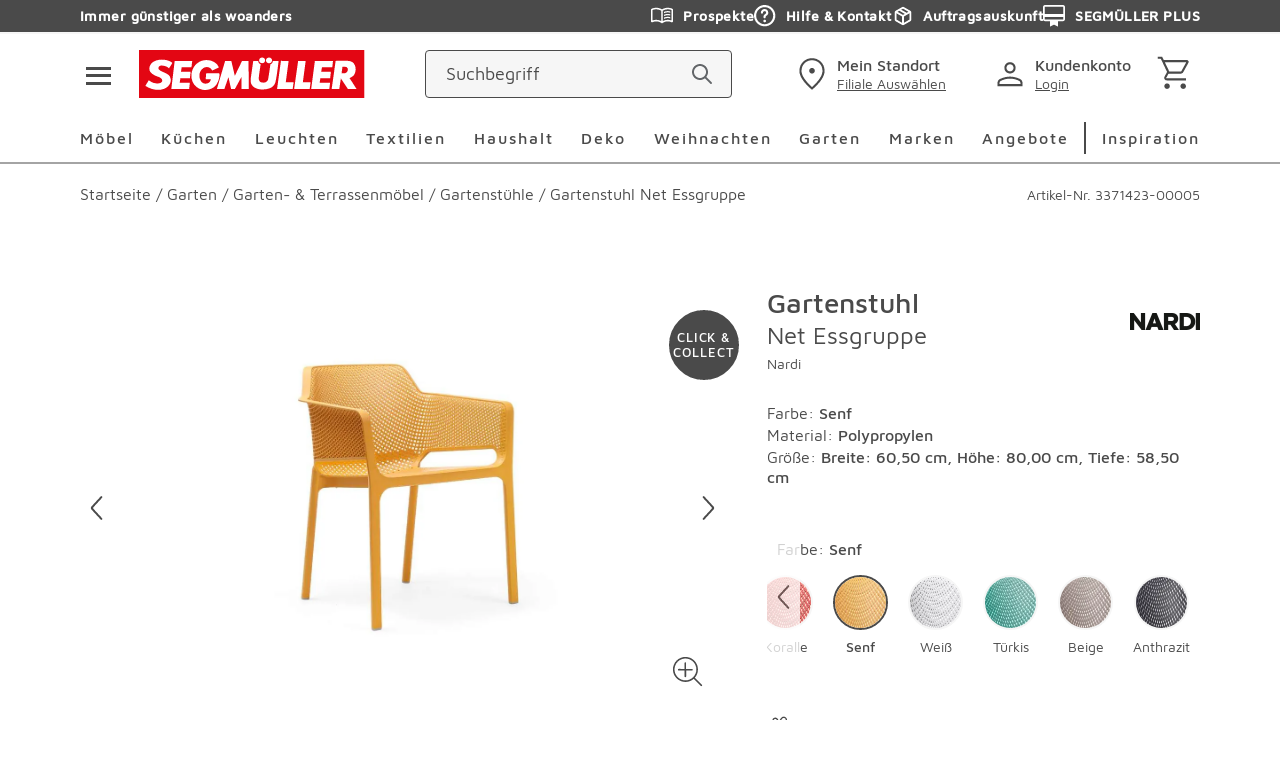

--- FILE ---
content_type: text/css; charset=UTF-8
request_url: https://www.segmueller.de/_next/static/css/af5e6f7202e89423.css
body_size: 1522
content:
.overlay{overflow:hidden}.product-card-small{width:100%;height:100%;margin:0 auto auto;display:flex;flex-wrap:wrap;position:relative;align-items:center;flex-direction:column;max-width:17.8125rem}@media(min-width:767px){.product-card-small{margin:0 .625rem}}div.product-card-small__image{margin-bottom:1.25rem}div.product-card-small__image:after{content:"";display:block;padding-bottom:100%}.product-card-small__image-container{position:relative;width:100%;overflow:hidden;margin-bottom:1.25rem;align-self:flex-start}.product-card-small__image-container:after{content:"";display:block;padding-bottom:100%}.product-card-small__image-container img{top:50%;left:50%;width:auto;height:auto;max-width:100%;max-height:100%;position:absolute;transform:translate(-50%,-50%)}.product-card-small__price{display:inline-block;justify-content:center;font-weight:500;font-size:1.5rem;line-height:1.875rem;color:#4a4a4a;margin-bottom:1.25rem}@media(min-width:992px){.product-card-small__price{align-items:center}}.product-card-small__price .label-from{font-weight:400;font-size:1.125rem;line-height:1.5rem;color:#4a4a4a;margin-right:.1875rem}.product-card-small__price--red{color:#b21a1a}.product-card-small__name{font-weight:400;font-size:1.125rem;line-height:1.5rem;color:#4a4a4a}.product-card{padding:1.25rem .625rem;flex-basis:50%}@media(min-width:580px){.product-card{margin:.625rem;padding:1.25rem 0;flex-basis:calc(33.333% - 20px)}}.product-card>div{height:100%}.product-card a{width:100%;height:100%;display:flex;flex-direction:column}.product-card .product-card__container{height:100%;display:flex;position:relative;flex-direction:column}.product-card__body{width:100%;flex:1 1;display:flex;flex-wrap:wrap}.product-card__body--self-start{width:100%}.product-card__body--self-end{width:100%;align-self:flex-end}.product-card__image-box{position:relative;width:100%}.product-card__image-container{display:flex;flex-wrap:wrap;position:relative;flex-direction:column}.product-card__image{position:relative;width:100%;overflow:hidden;margin-bottom:1.25rem;align-self:flex-start}.product-card__image:after{content:"";display:block;padding-bottom:100%}.product-card__manufacturer{min-height:1.125rem}.product-card__manufacturer,.product-card__name{font-weight:400;color:#4a4a4a;font-size:.875rem;line-height:1.125rem}.product-card__name{-webkit-hyphens:auto;hyphens:auto}@media(min-width:580px){.product-card__name{-webkit-hyphens:none;hyphens:none}}.product-card__name1{font-weight:500;margin-top:.0625rem}.product-card__shipping-included{width:100%;font-weight:400;color:#4a4a4a;font-size:.875rem;line-height:1.125rem;font-weight:500}.product-card__price-container{display:flex;flex-wrap:wrap}@media(min-width:767px){.product-card__price-container{justify-content:space-between}}@media(min-width:992px){.product-card__price-container{align-items:flex-end;flex-direction:row}}.product-card__price{order:1;flex:auto;font-weight:500;font-size:1rem;line-height:1.25rem;color:#4a4a4a;margin-top:.3125rem}@media(min-width:767px){.product-card__price{order:2;flex:auto;display:flex;margin-top:0;justify-content:flex-end}}.product-card__price .label-from{font-weight:300;margin-right:.1875rem}.product-card__price--red{color:#b21a1a}.product-card__price--strikethrough{text-decoration:line-through}.product-card--centered .product-card__image img{top:50%;left:50%;width:auto;height:auto;max-width:100%;max-height:100%;position:absolute;transform:translate(-50%,-50%)}.product-card--centered .product-card__price-container{align-items:normal;justify-content:center;margin-top:10px;margin-top:var(--spacing-g)}.product-card--centered .product-card__price{flex:0 0 auto;justify-content:center;order:2;font-size:1.5rem;margin-top:10px;margin-top:var(--spacing-g)}@media(min-width:580px){.product-card--centered .product-card__price{margin-top:0;font-size:1rem}}.product-card--centered .product-card__slash-price{order:1;flex:1 1 100%}.product-card--centered .product-label{bottom:0;left:50%;transform:translateX(-50%);margin-bottom:1.25rem}.product-card--centered .highlight{justify-content:center}.product-card--centered .energylabel{order:3;margin-top:10px;margin-top:var(--spacing-g)}@media(min-width:580px){.product-card--centered .energylabel{margin-top:0}}.product-card--centered .energylabel__icon{margin-left:5px;margin-left:var(--spacing-f)}.product-card--centered .energylabel .icon{vertical-align:bottom;margin-bottom:-.125rem}.product-card--centered .product-card__energy-data-sheet{display:block;margin-top:5px;margin-top:var(--spacing-f);margin-bottom:-5px;margin-bottom:var(--spacing-negative-f)}.product-card__slash-price{order:3;flex:1 1 100%}@media(min-width:767px){.product-card__slash-price{order:1;flex:auto}}.product-card .icon--energy{width:2.75rem;height:1.375rem}.product-card__name-container:not(.product-card__manufacturer+.product-card__name-container){margin-top:1.125rem}.picture{line-height:0;position:relative;display:block}.picture--min-size{min-width:2.5rem}.picture__image{margin:auto;max-width:100%;max-height:100%}.picture__image--static{position:static}.picture__image--full-size{position:absolute;left:0;top:0;right:0;bottom:0}.picture__image--thumbnail{max-height:8.625rem;height:100%;width:auto;max-width:none}.picture__image--flexible-height{height:auto;max-height:none}.picture__image--fullsize{width:100%}img.picture__image{width:100%;height:100%;object-fit:contain}.highlight{display:flex;align-items:center;font-weight:500;font-size:1rem;line-height:1.25rem;color:#4a4a4a;margin-top:.625rem}.highlight--blue{color:#80aebe}.highlight--gray{color:#d4d4d4}.highlight .icon{flex:0 0 auto;margin-right:.625rem}.highlight--small{margin-top:0}.highlight--small .icon{display:none}.highlight--small .highlight__text{font-weight:400;color:#4a4a4a;font-size:.875rem;line-height:1.125rem}.highlight--copy{font-weight:400;color:#4a4a4a;font-size:1rem;line-height:1.5rem}@media(min-width:767px){.highlight--copy{font-size:1.0625rem;line-height:1.625rem}}.highlight--icon-to-start .icon{align-self:flex-start}.price{display:block}.price__uvp{font-weight:400;color:#4a4a4a;font-size:.875rem;line-height:1.125rem}.price__price{font-weight:500;font-size:1.5rem;line-height:1.875rem;color:#4a4a4a}.price__price--red{color:#b21a1a}.price__delivery,.price__mwst{font-weight:400;color:#4a4a4a;font-size:.875rem;line-height:1.125rem}.price__delivery-link{color:inherit;font-weight:500;text-decoration:underline;text-underline-offset:.1875rem}.price__delivery-link:hover{cursor:pointer}.price__stock{width:100%}.price__stock,.price__stock--bold{display:block;text-align:left;font-weight:400;color:#4a4a4a;font-size:.875rem;line-height:1.125rem;margin-top:.5rem}.price__stock--bold{font-weight:500}.popup{display:none;font-weight:400;color:#4a4a4a;font-size:1rem;line-height:1.5rem;padding:0 .625rem .9375rem}@media(min-width:767px){.popup{font-size:1.0625rem;line-height:1.625rem;max-width:36.875rem;padding:0 .8125rem .9375rem}.popup,.popup--big{margin:0;width:auto}.popup--big{max-width:56.25rem}}.popup__header{display:flex;position:relative;align-items:center;min-height:3.4375rem;padding-right:2.5rem;margin-bottom:.3125rem}.popup__headeline{font-weight:500;font-size:1.125rem}.popup__headeline,.popup__text{line-height:1.5rem;color:#4a4a4a}.popup__text{font-weight:400;font-size:1rem}@media(min-width:767px){.popup__text{font-size:1.0625rem;line-height:1.625rem}}.popup__icon{color:#4a4a4a;position:absolute;right:.1875rem}.popup__icon:hover{cursor:pointer}.popup__img{width:100%}.popup--active{display:block}.popup--gray{background-color:#f6f6f6}.featherlight .featherlight-content{border:0;padding:0;max-width:100%;background:#fff;margin:.625rem}.featherlight .featherlight-close-icon{display:none}.featherlight:last-of-type{background:rgba(212,212,212,.8)}html.with-featherlight{overflow:unset}html.with-featherlight body{overflow:hidden;max-height:100vh}

--- FILE ---
content_type: text/css; charset=UTF-8
request_url: https://www.segmueller.de/_next/static/css/bcd6202be407d34c.css
body_size: 12576
content:
.MProductSuggestion_overlay__kAwYQ{overflow:hidden}.MProductSuggestion_item__mAIfv{cursor:pointer;border-radius:5px;border-radius:var(--spacing-f);padding:.625rem}@media(min-width:375px){.MProductSuggestion_item__mAIfv{display:flex;column-gap:14px}}@media(min-width:580px){.MProductSuggestion_item__mAIfv{display:inline}}@media(min-width:767px){.MProductSuggestion_item__mAIfv{display:flex;column-gap:14px}}@media(min-width:992px){.MProductSuggestion_item__mAIfv{display:inline;border-radius:10px;border-radius:var(--spacing-g)}}.MProductSuggestion_item__mAIfv.MProductSuggestion_active__V7brV,.MProductSuggestion_item__mAIfv:hover{background-color:#f6f6f6}.MProductSuggestion_image__8s7uy{flex:0 0 auto;mix-blend-mode:multiply;height:6.25rem}@media(min-width:375px){.MProductSuggestion_image__8s7uy{width:8.75rem}}@media(min-width:580px){.MProductSuggestion_image__8s7uy{width:inherit}}@media(min-width:767px){.MProductSuggestion_image__8s7uy{width:7.5rem}}@media(min-width:992px){.MProductSuggestion_image__8s7uy{width:inherit}}.MProductSuggestion_image__8s7uy img{width:100%;height:100%;object-fit:contain}.MProductSuggestion_title__qN2G0{display:block;font-weight:500;color:#4a4a4a;font-size:1rem;line-height:1.5rem;-webkit-hyphens:auto;hyphens:auto}@media(min-width:767px){.MProductSuggestion_title__qN2G0{font-size:1.0625rem;line-height:1.625rem}}.MProductSuggestion_title__qN2G0.MProductSuggestion_secondary__HeO44{font-weight:400;color:#4a4a4a;font-size:1rem;line-height:1.5rem}@media(min-width:767px){.MProductSuggestion_title__qN2G0.MProductSuggestion_secondary__HeO44{font-size:1.0625rem;line-height:1.625rem}}.MProductSuggestion_price__4Suwb{flex:1 1 100%;font-weight:500;color:#4a4a4a;font-size:1rem;line-height:1.5rem}@media(min-width:767px){.MProductSuggestion_price__4Suwb{font-size:1.0625rem;line-height:1.625rem}}.MProductSuggestion_price__4Suwb.MProductSuggestion_red__i_UUV{color:#b21a1a}.MProductSuggestion_price__4Suwb .MProductSuggestion_hint__Gr3Kz{font-weight:300}.ScrollToTopButton_overlay__k7BIe{overflow:hidden}.ScrollToTopButton_scrollToTop__kaoJ6{position:fixed;width:3.625rem;height:3.625rem;bottom:4.6875rem;right:1.875rem;z-index:73;cursor:pointer}.ScrollToTopButton_scrollToTopPdp__UbWJb{bottom:4.0625rem}@media(max-width:640px){.ScrollToTopButton_scrollToTop__kaoJ6{right:.625rem}.ScrollToTopButton_scrollToTopPdp__UbWJb{right:0;bottom:10.625rem}}@media(max-width:900px){.ScrollToTopButton_scrollToTop__kaoJ6{bottom:7.8125rem}}.Image_overlay__DWXUd{overflow:hidden}.Image_picture__Kljv1{position:relative;display:block;line-height:0}.Image_milieuPicture__oDMQz{position:absolute;display:block;line-height:0}.Image_image__TQgjk{max-width:100%;max-height:100%;margin:auto}.Image_full__eYDm_,.Image_image__TQgjk{width:100%;height:100%;object-fit:contain}.Image_full__eYDm_{position:absolute;top:0;right:0;bottom:0;left:0}.OProductSuggestion_overlay__2_rpQ{overflow:hidden}.OProductSuggestion_productList__ggvp8{display:flex;flex-direction:column;gap:1.25rem}@media(min-width:580px){.OProductSuggestion_productList__ggvp8{display:grid;grid-template-columns:repeat(2,1fr)}}@media(min-width:767px){.OProductSuggestion_productList__ggvp8{display:flex;flex-direction:column}}@media(min-width:992px){.OProductSuggestion_productList__ggvp8{display:grid;grid-template-columns:repeat(2,1fr)}}.Address_overlay__jxZKV{overflow:hidden}.Address_container__BF2r4{border-bottom:2px solid #f6f6f6;padding:0 0 1.25rem .625rem}.Address_container__BF2r4:first-child{border-top:2px solid #f6f6f6}@media(min-width:767px){.Address_container__BF2r4:nth-child(2){border-top:2px solid #f6f6f6}}.Address_container__BF2r4:last-child{margin-bottom:.8125rem}@media(min-width:992px){.Address_container__BF2r4:last-child{margin-bottom:2.5rem}}.Address_headline__IkCWS{min-height:3.4375rem;display:flex;align-items:center}.Address_title__CgJ8R{font-weight:400;color:#4a4a4a;font-size:1rem;letter-spacing:.125rem}.Address_address__UOZoc{margin-bottom:0}.Address_edit__AGDDo{margin-left:auto;margin-right:0;min-height:3.4375rem;display:flex;justify-content:center;align-items:center}.Address_icon__IS3jB{color:#4a4a4a}.Address_delete__WpqML{margin-left:.3125rem}.SingleOrderSummary_overlay__DF0_I{overflow:hidden}.SingleOrderSummary_summary__Hjx7q{margin-right:0;margin-left:auto;background-color:#f6f6f6;padding:.625rem;margin-bottom:2.5rem;max-width:28.125rem}@media(min-width:767px){.SingleOrderSummary_summary__Hjx7q{margin-bottom:5rem}}.SingleOrderSummary_list__QSENK{font-weight:400;color:#4a4a4a;font-size:1rem;line-height:1.5rem;width:100%;display:flex}@media(min-width:767px){.SingleOrderSummary_list__QSENK{font-size:1.0625rem;line-height:1.625rem}}.SingleOrderSummary_last__RpMqX{margin-bottom:.9375rem;margin-top:.625rem}.SingleOrderSummary_bold__0t4E8{font-weight:500;display:flex}.SingleOrderSummary_text__jE5Pg{flex:1 1 auto}.SingleOrderSummary_price__JCmW1{text-align:right;flex:0 0 auto;padding-left:.625rem;font-weight:400;color:#4a4a4a;font-size:1rem;line-height:1.5rem}@media(min-width:767px){.SingleOrderSummary_price__JCmW1{font-size:1.0625rem;line-height:1.625rem}}.SingleOrder_overlay__WmWFJ{overflow:hidden}.SingleOrder_singleOrder__jlQmk{width:100%;border-collapse:collapse;margin-top:2.1875rem;margin-bottom:2.1875rem}.SingleOrder_singleOrder__jlQmk tr:last-of-type td{border-bottom:0}.SingleOrder_singleOrder__jlQmk thead{border-top:0;border-bottom:0}.SingleOrder_singleOrder__jlQmk tbody{border-top:0;color:#4a4a4a}.SingleOrder_head__bcaeM{text-align:left;font-weight:400;color:#4a4a4a;font-size:.875rem;line-height:1.125rem;padding-left:.625rem 0;padding-right:.625rem}.SingleOrder_row__qfTZx:hover{cursor:pointer}.SingleOrder_row__qfTZx td{border-bottom:2px solid #f6f6f6;padding:.625rem .625rem .625rem 0}.SingleOrder_row__qfTZx .SingleOrder_hidePaddingMobile__ZBQxp{padding:0}@media(min-width:580px){.SingleOrder_row__qfTZx .SingleOrder_hidePaddingMobile__ZBQxp{padding-right:.625rem}}.SingleOrder_right__NTRVb{text-align:right}.SingleOrder_inline__abc50{display:flex}.SingleOrder_inline__abc50 span{margin-left:.3125rem}.SingleOrder_hidePaddingMobile__ZBQxp{padding:0}@media(min-width:580px){.SingleOrder_hidePaddingMobile__ZBQxp{padding-right:.625rem}}.SingleOrder_hideMobile__lQseB{display:none}@media(min-width:580px){.SingleOrder_hideMobile__lQseB{display:block}}.SingleOrder_showMobile__GTgPe{display:block}@media(min-width:580px){.SingleOrder_showMobile__GTgPe{display:none}}.SingleOrder_bold__Dd68p{font-weight:700}.Loader_overlay___7_0K{overflow:hidden}.Loader_loader__dUQhA{display:flex;margin:0 auto;position:relative;width:5.1875rem;height:5.1875rem}.Loader_loader__dUQhA div{position:absolute;border-radius:50%;background:#4a4a4a;animation-timing-function:cubic-bezier(0,1,1,0);top:2.0625rem;width:1rem;height:1rem}.Loader_loader__dUQhA div:first-child{animation:Loader_lds-ellipsis1__WjMRE .6s infinite;left:0}.Loader_loader__dUQhA div:nth-child(2){animation:Loader_lds-ellipsis2__XBsBn .6s infinite;left:0}.Loader_loader__dUQhA div:nth-child(3){animation:Loader_lds-ellipsis2__XBsBn .6s infinite;left:2.0625rem}.Loader_loader__dUQhA div:nth-child(4){animation:Loader_lds-ellipsis3__G8420 .6s infinite;left:4.125rem}@keyframes Loader_lds-ellipsis1__WjMRE{0%{transform:scale(0)}to{transform:scale(1)}}@keyframes Loader_lds-ellipsis3__G8420{0%{transform:scale(1)}to{transform:scale(0)}}@keyframes Loader_lds-ellipsis2__XBsBn{0%{transform:translate(0)}to{transform:translate(33px)}}.SbShopTheLook_sbShopTheLookImage__aJDd0,.SbShopTheLook_sbShopTheLookSubline__boXuM,.SbShopTheLook_sbShopTheLookText__BIWLn,.SbShopTheLook_sbShopTheLookText__BIWLn p,.SbShopTheLook_sbShopTheLookTitle__JilY2{margin:0;padding:0}.SbShopTheLook_overlay__V8C6L{overflow:hidden}.SbShopTheLook_sbShopTheLookTitle__JilY2{margin-bottom:22px;margin-bottom:var(--spacing-a)}.SbShopTheLook_sbShopTheLookSubline__boXuM{font-weight:400;font-size:1rem;line-height:1.5rem;padding:0;color:#4a4a4a;max-width:36.8125rem;margin-top:22px;margin-top:var(--spacing-a);margin-bottom:40px;margin-bottom:var(--spacing-b)}@media(min-width:767px){.SbShopTheLook_sbShopTheLookSubline__boXuM{font-size:1.0625rem;line-height:1.625rem}}.SbShopTheLook_sbShopTheLookSubline__boXuM p{color:#4a4a4a}.SbShopTheLook_sbShopTheLookMobile__YRUWd,.SbShopTheLook_sbShopTheLookWrapper__qJA6S{margin-left:-.625rem;margin-right:-.625rem}@media(min-width:767px){.SbShopTheLook_sbShopTheLookMobile__YRUWd,.SbShopTheLook_sbShopTheLookWrapper__qJA6S{margin-left:calc(50% - 50vw);width:100vw}}@media(min-width:992px){.SbShopTheLook_sbShopTheLookMobile__YRUWd,.SbShopTheLook_sbShopTheLookWrapper__qJA6S{margin-left:0;margin-right:0;width:100%}}.SbShopTheLook_sbShopTheLookContainer__97o6G{position:relative}.SbShopTheLook_sbShopTheLookLocklayer__MaxD3{position:absolute;z-index:27;top:0;left:0;width:100%;height:100%;display:none}.SbShopTheLook_sbShopTheLookLocklayer__MaxD3.SbShopTheLook_isActive__6g6y6{display:block}.SbShopTheLook_sbShopTheLookImage__aJDd0{top:0;left:0;right:0;bottom:0;width:100%;height:100%;object-fit:cover;object-position:var(--mobile-focus-y) var(--mobile-focus-x)}@media(min-width:767px){.SbShopTheLook_sbShopTheLookImage__aJDd0{object-position:var(--desktop-focus-y) var(--desktop-focus-x)}}.SbShopTheLook_isLoading___SGLz .SbShopTheLook_sbShopTheLookImage__aJDd0{color:rgba(0,0,0,0)}.SbShopTheLook_sbShopTheLookImage__aJDd0 img{width:100%;height:100%;object-fit:contain}.SbShopTheLook_sbShopTheLookHotspot__ohieM:not(.SbShopTheLook_sbShopTheLookHotspotMobile__cFMU4){display:none}@media(min-width:580px){.SbShopTheLook_sbShopTheLookHotspot__ohieM:not(.SbShopTheLook_sbShopTheLookHotspotMobile__cFMU4){display:block}}.SbShopTheLook_sbShopTheLookHotspot__ohieM.SbShopTheLook_isOpen__WUvz9 .button{z-index:30}.SbShopTheLook_sbShopTheLookHotspotMobile__cFMU4 .MProductCard_productCard__ugM9h picture{display:none}@media(min-width:580px){.SbShopTheLook_sbShopTheLookHotspotMobile__cFMU4 .MProductCard_productCard__ugM9h picture{display:block}}.SbShopTheLook_sbShopTheLookButton__oBE_F{padding:0;border:none;margin-top:0;border-radius:50%;background-color:#4a4a4a;color:#fff!important;display:flex;align-items:center;justify-content:center;cursor:pointer;transform:scale(1);opacity:1;transform-origin:center;position:absolute;z-index:28;width:55px;height:55px;top:calc(var(--mobile-hotspot-y) - 27.5px);left:calc(var(--mobile-hotspot-x) - 27.5px);transition:transform .3s ease-in-out,opacity .3s ease-in-out;outline:none}@media(min-width:580px){.SbShopTheLook_sbShopTheLookButton__oBE_F{top:calc(var(--desktop-hotspot-y) - 27.5px);left:calc(var(--desktop-hotspot-x) - 27.5px)}}.SbShopTheLook_sbShopTheLookButton__oBE_F.SbShopTheLook_isPulsing__eKurP{box-shadow:0 0 0 0 #4a4a4a;animation:SbShopTheLook_hotspot-pulse-animation__LdLpq 2s infinite}.SbShopTheLook_sbShopTheLookButton__oBE_F:hover{animation:none}.SbShopTheLook_isLoading___SGLz .SbShopTheLook_sbShopTheLookButton__oBE_F{transform:scale(.8);opacity:0}.SbShopTheLook_isOpen__WUvz9 .SbShopTheLook_sbShopTheLookButton__oBE_F{background-color:#4a4a4a;transform:scale(.8) rotate(45deg);animation:none}.SbShopTheLook_sbShopTheLookButton__oBE_F .icon{margin-right:0}.SbShopTheLook_sbShopTheLookCard__GVjjz{position:absolute;z-index:29;height:min-content;width:max-content;left:calc(var(--mobile-hotspot-x) + 12px);opacity:0;visibility:hidden;pointer-events:none;transform:scale(.8);transition:opacity .15s cubic-bezier(0,.71,.27,1.02),transform .4s cubic-bezier(0,.71,.27,1.02),visibility .15s cubic-bezier(0,.71,.27,1.02);transform-origin:center left;display:flex;align-items:center}@media(min-width:580px){.SbShopTheLook_sbShopTheLookCard__GVjjz{left:calc(var(--desktop-hotspot-x) + 5px)}}.SbShopTheLook_isOpen__WUvz9 .SbShopTheLook_sbShopTheLookCard__GVjjz{opacity:1;visibility:visible;pointer-events:all;transform:scale(1)}.SbShopTheLook_sbShopTheLookCard__GVjjz .MProductCard_productCard__ugM9h{margin:0;display:flex;flex:0 0 auto;padding:.625rem;pointer-events:all;background-color:#fff}@media(min-width:580px){.SbShopTheLook_sbShopTheLookCard__GVjjz .MProductCard_productCard__ugM9h{min-width:18.0625rem}}.SbShopTheLook_sbShopTheLookCard__GVjjz .MProductCard_productCard__ugM9h .button__round{align-self:flex-end;width:3.4375rem;height:3.4375rem;margin-right:-.3125rem;margin-bottom:-.3125rem}@media(min-width:580px){.SbShopTheLook_sbShopTheLookCard__GVjjz .MProductCard_productCard__ugM9h .button__round{display:none}}.SbShopTheLook_sbShopTheLookCard__GVjjz .MProductCard_productCardImage__SZni_ img{top:50%;left:50%;width:auto;height:auto;max-width:100%;max-height:100%;position:absolute;transform:translate(-50%,-50%)}.SbShopTheLook_sbShopTheLookCard__GVjjz .MProductCard_productCardPriceContainer__Mp9F3{display:block}@media(min-width:580px){.SbShopTheLook_sbShopTheLookCard__GVjjz .MProductCard_productCardPriceContainer__Mp9F3{display:flex;flex-direction:column}}.SbShopTheLook_sbShopTheLookCard__GVjjz .MProductCard_productCard__ugM9h .MProductCard_productCardNameContainer__ASzNG{margin-top:0}.SbShopTheLook_sbShopTheLookCard__GVjjz .button__round{margin:0 -.3125rem -.3125rem auto}@media(min-width:357px){.SbShopTheLook_sbShopTheLookMobile__YRUWd{margin-top:22px;margin-top:var(--spacing-a)}}@media(min-width:767px){.SbShopTheLook_sbShopTheLookMobile__YRUWd{display:none}}.SbShopTheLook_sbShopTheLookSwiperContainer__GoQDj{padding-bottom:1.25rem}.SbShopTheLook_sbShopTheLookSlide__8_S_y>*{box-sizing:border-box}.SbShopTheLook_sbShopTheLookNext__01_FN,.SbShopTheLook_sbShopTheLookPrev__gOmFe{display:block;top:50%;color:#4a4a4a;border:none;outline:none;cursor:pointer;position:absolute;z-index:31;transform:translateY(calc(-50% - 30px));background:hsla(0,0%,100%,.56);width:2.0625rem;height:4.375rem;padding:0 .25rem}@media(min-width:767px){.SbShopTheLook_sbShopTheLookNext__01_FN,.SbShopTheLook_sbShopTheLookPrev__gOmFe{display:none}}.SbShopTheLook_sbShopTheLookNextIcon__ZiQxe,.SbShopTheLook_sbShopTheLookPrevIcon__fhJrO{top:50%;color:#4a4a4a;position:absolute}.SbShopTheLook_sbShopTheLookPrev__gOmFe{left:0}.SbShopTheLook_sbShopTheLookPrevIcon__fhJrO{left:.3125rem;transform:rotate(-90deg) translateX(50%)}.SbShopTheLook_sbShopTheLookNext__01_FN{right:0}.SbShopTheLook_sbShopTheLookNextIcon__ZiQxe{right:.3125rem;transform:rotate(90deg) translateX(-50%)}.SbShopTheLook_sbShopTheLook__cSZsz .SbShopTheLook_sbShopTheLookPagination__BIHoz{bottom:.0625rem}.SbShopTheLook_sbShopTheLook__cSZsz .SbShopTheLook_sbShopTheLookPaginationdisabled__963M6{display:none}.SbShopTheLook_sbShopTheLook__cSZsz .SbShopTheLook_sbShopTheLookPagination__BIHoz .swiper-pagination-bullet-active{background-color:#4a4a4a}.SbShopTheLook_sbShopTheLookText__BIWLn{max-width:36.8125rem;margin:40px auto 0;margin:var(--spacing-b) auto 0 auto}.SbShopTheLook_sbShopTheLookCta__P7TKH{display:flex;justify-content:center;margin-top:40px;margin-top:var(--spacing-b)}.SbShopTheLook_sbShopTheLookCta__P7TKH .SbShopTheLook_sbTeaserCta__Ebcst{flex:1 1 auto;max-width:36.8125rem}.SbShopTheLook_sbShopTheLookCta__P7TKH .button{margin:0}.SbShopTheLook_sbShopTheLookCardContainer__iVec4{margin:0;flex:0 0 auto;position:relative;pointer-events:all;background-color:#f6f6f6;padding:.625rem}.SbShopTheLook_sbShopTheLookCardContainer__iVec4 .picture-responsive{display:inline-flex;vertical-align:bottom}.SbShopTheLook_sbShopTheLookCardContainer__iVec4 .picture-responsive+.button__round{position:absolute;right:1.25rem;bottom:1.25rem}.SbShopTheLook_sbShopTheLookCardContainer__iVec4 .picture-responsive img{width:100%;height:auto;object-fit:contain;max-width:20.625rem;max-height:19.6875rem}.SbShopTheLook_sbShopTheLookHeadline___yFc2{font-weight:500;font-size:1.125rem;line-height:1.5rem;color:#4a4a4a;min-width:12.5rem;max-width:15.9375rem;margin:1.25rem auto 0}.SbShopTheLook_sbShopTheLookCardText__nTKWn{font-weight:400;color:#4a4a4a;font-size:1rem;line-height:1.5rem;margin-top:10px;margin-top:var(--spacing-g);min-width:12.5rem;max-width:15.9375rem;margin-left:.625rem;margin-right:.625rem}@media(min-width:767px){.SbShopTheLook_sbShopTheLookCardText__nTKWn{font-size:1.0625rem;line-height:1.625rem}}@keyframes SbShopTheLook_hotspot-pulse-animation__LdLpq{0%{transform:scale(.95);box-shadow:0 0 0 0 rgba(74,74,74,.7)}70%{transform:scale(1);box-shadow:0 0 0 30px rgba(74,74,74,0)}to{transform:scale(.95);box-shadow:0 0 0 0 rgba(74,74,74,0)}}.SbInspirationBoard_overlay__vdoh3{overflow:hidden}.SbInspirationBoard_container__zYYwL,.SbInspirationBoard_fullDesktopWidth__1InzW,.SbInspirationBoard_fullWidth__H4Ad5{padding-right:10px;padding-left:10px}@media(min-width:767px){.SbInspirationBoard_container__zYYwL,.SbInspirationBoard_fullDesktopWidth__1InzW,.SbInspirationBoard_fullWidth__H4Ad5{padding-right:20px;padding-left:20px}}@media(min-width:1200px){.SbInspirationBoard_container__zYYwL,.SbInspirationBoard_fullDesktopWidth__1InzW,.SbInspirationBoard_fullWidth__H4Ad5{padding-right:80px;padding-left:80px}}.SbInspirationBoard_pdp-container__TwCJW{width:100%;padding-right:10px;padding-left:10px;margin-right:auto;margin-left:auto;max-width:750px}@media(min-width:767px){.SbInspirationBoard_pdp-container__TwCJW{padding-right:20px;padding-left:20px}}@media(min-width:992px){.SbInspirationBoard_pdp-container__TwCJW{max-width:1279px}}@media(min-width:1200px){.SbInspirationBoard_pdp-container__TwCJW{padding-right:40px;padding-left:40px;max-width:1920px}}@media(min-width:0px)and (max-width:767px){.SbInspirationBoard_viewportWidth__RK3qm{padding:0;width:100%}}.SbInspirationBoard_fullWidth__H4Ad5{margin:auto}@media(min-width:580px){.SbInspirationBoard_fullWidth__H4Ad5{max-width:46.8125rem}}@media(min-width:767px){.SbInspirationBoard_fullWidth__H4Ad5{max-width:46.875rem}}@media(min-width:0px)and (max-width:767px){.SbInspirationBoard_smallWidth__bPSmL{margin:auto;box-sizing:content-box;padding:.625rem;max-width:36.8125rem}}.SbInspirationBoard_fullDesktopWidth__1InzW{margin:auto}@media(min-width:0px)and (max-width:767px){.SbInspirationBoard_fullDesktopWidth__1InzW{padding-left:0;padding-right:0}}@media(min-width:992px){.SbInspirationBoard_fullDesktopWidth__1InzW{max-width:79.9375rem}}@media(min-width:1200px){.SbInspirationBoard_fullDesktopWidth__1InzW{max-width:120rem}}@media(min-width:767px){.SbInspirationBoard_viewportDesktopWidth___5zQn{margin:0;padding:0;max-width:none}.SbInspirationBoard_smallDesktopWidth__pHm5U{padding:0;margin:auto;max-width:36.8125rem}}.SbInspirationBoard_boardContainer__PqC2Y{display:flex;flex-direction:column;padding-top:1rem;padding-bottom:1rem;gap:1rem}@media(min-width:0px)and (max-width:767px){.SbInspirationBoard_boardContainer__PqC2Y{padding-top:0;padding-inline:1rem}}.SbInspirationBoard_masonryGrid__5HecT{display:grid;margin:0 auto;grid-gap:2rem 2rem;gap:2rem 2rem}@media(min-width:0px)and (max-width:767px){.SbInspirationBoard_masonryGrid__5HecT{gap:1rem 1rem}}@media(min-width:767px){.SbInspirationBoard_masonryGrid__5HecT .SbShopTheLook_sbShopTheLookWrapper__qJA6S{margin-left:0;width:auto}}.SbInspirationBoard_masonryItem__Jnmr7{display:flex;flex-direction:column;box-shadow:0 0 10px rgba(0,0,0,.1);margin-bottom:1rem}.SbInspirationBoard_masonryItem__Jnmr7:last-of-type{margin-bottom:0}.SbInspirationBoard_masonryItem__Jnmr7 .container{margin:0;padding:0}.SbInspirationBoard_swiperContainer__gaOfs{display:flex}.SbInspirationBoard_swiperNavigationButton__LzTN0{position:absolute;top:50%;transform:translateY(-50%);width:2.5rem;height:2.5rem;z-index:49;cursor:pointer;display:flex;align-items:center;justify-content:center;border-radius:100%;background-color:#4a4a4a;color:#fff;border:2px solid #4a4a4a;box-shadow:0 0 2px hsla(0,0%,100%,.6);outline-offset:.125rem}@media(min-width:0px)and (max-width:767px){.SbInspirationBoard_swiperNavigationButton__LzTN0{display:none}}.SbInspirationBoard_swiperNavigationButtonDisabled__T_ZAj{display:none}.SbInspirationBoard_swiperNavigationButton__LzTN0:hover{background-color:#8e8e8e;border-color:#8e8e8e}.SbInspirationBoard_swiperNavigationButton__LzTN0:focus-visible,.SbInspirationBoard_swiperNavigationButton__LzTN0:focus-within{outline:2px solid blue;background-color:#fff;color:#4a4a4a}.SbInspirationBoard_swiperNavigationButtonPrev__0nSly{left:.5rem}.SbInspirationBoard_swiperNavigationButtonPrevIcon__lAIl3{transform:rotate(180deg)}.SbInspirationBoard_swiperNavigationButtonNext__7vx7N{right:.5rem}.SbInspirationBoard_buttonContainer__PtwFO{width:auto}.SbInspirationBoard_button__FRj4o{width:auto;margin:0}.SbInspirationBoard_button__FRj4o.SbInspirationBoard_active__h4akS{background-color:#8e8e8e;border-color:#8e8e8e}.SbInspirationBoard_button__FRj4o:focus-visible{border-color:#8e8e8e}.SbInspirationBoard_loadMore__Ej1_M{margin-top:1rem}.SbInspirationBoard_loadMore__Ej1_M:focus-visible{border-color:#8e8e8e}.ACrossedOutPrice_overlay__6mZUg{overflow:hidden}.ACrossedOutPrice_container__61Qnr{font-weight:400;color:#4a4a4a;line-height:1.125rem;font-size:.875rem}@media(min-width:992px){.ACrossedOutPrice_container__61Qnr{font-size:1rem}}.ACrossedOutPrice_price__7szOH{text-decoration:line-through;-webkit-text-decoration-color:#e30613;text-decoration-color:#e30613;text-decoration-thickness:.0625rem;margin-left:.3125rem}.ACrossedOutPrice_noMargin__qNEqk{margin-left:0}.ACrossedOutPrice_labelDesktop__KSu88{display:none}@media(min-width:992px){.ACrossedOutPrice_labelDesktop__KSu88{display:inline}.ACrossedOutPrice_labelMobile__IXTAK{display:none}}.MProductCardSmall_overlay__kP0RC{overflow:hidden}.MProductCardSmall_productCardSmall__i5hCy{width:100%;height:100%;margin:0 auto auto;display:flex;flex-wrap:wrap;position:relative;align-items:center;flex-direction:column;max-width:17.8125rem}@media(min-width:767px){.MProductCardSmall_productCardSmall__i5hCy{margin:0 .625rem}}.MProductCardSmall_productCardSmallImage__htxKX{margin-bottom:1.25rem}.MProductCardSmall_productCardSmallImage__htxKX:after{content:"";display:block;padding-bottom:100%}.MProductCardSmall_productCardSmallImageContainer__qGdtT{position:relative;width:100%;overflow:hidden;text-align:center;margin-bottom:1.25rem;align-self:flex-start}.MProductCardSmall_productCardSmallImageContainer__qGdtT:after{content:"";display:block;padding-bottom:100%}.MProductCardSmall_productCardSmallImageContainer__qGdtT img{top:50%;left:50%;width:auto;height:auto;max-width:100%;max-height:100%;position:absolute;transform:translate(-50%,-50%)}.MProductCardSmall_productCardSmallLabelsContainer__8_dLg{display:flex;flex-direction:column;align-items:flex-start;position:absolute;bottom:.875rem;left:0}@media(min-width:992px){.MProductCardSmall_productCardSmallLabelsContainer__8_dLg{bottom:2rem;gap:.5rem}}.MProductCardSmall_productCardSmallPrice__XY_2V{text-align:center;display:inline-block;justify-content:center;font-weight:500;font-size:1.5rem;line-height:1.875rem;color:#4a4a4a;font-size:1.3125rem;margin-bottom:1.25rem}@media(min-width:992px){.MProductCardSmall_productCardSmallPrice__XY_2V{align-items:center;font-size:1.5rem}}.MProductCardSmall_productCardSmallPrice__XY_2V .label-from{font-weight:400;font-size:1.125rem;line-height:1.5rem;color:#4a4a4a;margin-right:.1875rem}.MProductCardSmall_productCardSmallPriceStarting__ctWcg{margin-top:1.4375rem}.MProductCardSmall_productCardSmallPriceRed__XNmY_{margin-top:0;color:#b21a1a}.MProductCardSmall_productCardSmallName__trx9Q{text-align:center;font-weight:400;font-size:1.125rem;line-height:1.5rem;color:#4a4a4a;font-size:.875rem;margin:0}@media(min-width:992px){.MProductCardSmall_productCardSmallName__trx9Q{font-size:1.0625rem}}.MProductCardSmall_productCardSmall__i5hCy .SbProductLabel_image__WzSuV{position:relative}.SbProductList_overlay___6rWy{overflow:hidden}.SbProductList_productList__H6bn3{display:flex;flex-wrap:wrap;text-align:center;justify-content:center;margin-bottom:-40px;margin-bottom:var(--spacing-negative-b);gap:1.25rem}.SbProductList_productListTitle__3BKJc{text-align:start;flex:0 0 100%;margin-bottom:40px;margin-bottom:var(--spacing-b)}.SbProductList_productList__H6bn3 .MProductCardSmall_productCardSmall__i5hCy{width:50%;display:flex;flex-direction:column;align-items:center;margin-left:0;margin-right:0;padding:0 .625rem;margin-bottom:40px;margin-bottom:var(--spacing-b)}@media(min-width:992px){.SbProductList_productList__H6bn3 .MProductCardSmall_productCardSmall__i5hCy{width:25%}}.SbProductList_productList__H6bn3 .SbProductList_productCardSmallError__hO_TA{border:1px solid #e40404;padding:1.25rem 0}.SbProductList_productList__H6bn3 .MProductCard_productCard__ugM9h{flex-basis:calc(50% - 20px)}@media(min-width:992px){.SbProductList_productList__H6bn3 .MProductCard_productCard__ugM9h{flex-basis:calc(25% - 20px)}}.LoadingAnimation_overlay__ZbDlQ{overflow:hidden}.LoadingAnimation_loader__hK_jc{display:inline-block;margin:0 auto;position:absolute;top:50%;left:50%;transform:translate(-50%,-50%);width:5.1875rem;height:5.1875rem}.LoadingAnimation_loader__hK_jc div{position:absolute;border-radius:50%;background:#4a4a4a;animation-timing-function:cubic-bezier(0,1,1,0);top:2.0625rem;width:1rem;height:1rem}.LoadingAnimation_loader__hK_jc div:first-child{animation:LoadingAnimation_lds-ellipsis1__UwyeG .6s infinite;left:0}.LoadingAnimation_loader__hK_jc div:nth-child(2){animation:LoadingAnimation_lds-ellipsis2__VVJiw .6s infinite;left:0}.LoadingAnimation_loader__hK_jc div:nth-child(3){animation:LoadingAnimation_lds-ellipsis2__VVJiw .6s infinite;left:2.0625rem}.LoadingAnimation_loader__hK_jc div:nth-child(4){animation:LoadingAnimation_lds-ellipsis3__fzYE6 .6s infinite;left:4.125rem}@keyframes LoadingAnimation_lds-ellipsis1__UwyeG{0%{transform:scale(0)}to{transform:scale(1)}}@keyframes LoadingAnimation_lds-ellipsis3__fzYE6{0%{transform:scale(1)}to{transform:scale(0)}}@keyframes LoadingAnimation_lds-ellipsis2__VVJiw{0%{transform:translate(0)}to{transform:translate(33px)}}.FlashMessage_overlay__9ZMO4{overflow:hidden}.FlashMessage_FlashMessage___wDPp{position:relative;display:flex;align-items:center;padding:1rem 1rem 1rem 2.5rem}.FlashMessage_FlashMessage--compact__hZ4PP{padding:.875rem .875rem .875rem 2.5rem}.FlashMessage_FlashMessage--error__d9DjY{background:#fff5f5}.FlashMessage_FlashMessage--success__0GKbF{background:#eaf7d9}.FlashMessage_FlashMessage--info__q5M_P{background:#e0edfd}.FlashMessage_FlashMessage--warning__TmFFK{background:#fff8e5}.FlashMessage_FlashMessage__icon__kSrJs{position:absolute;left:.5rem;transform:translateY(-50%);top:50%;display:flex;align-items:center;justify-content:center}.FlashMessage_FlashMessage__icon--error__e1JHc{color:#e40404}.FlashMessage_FlashMessage__icon--success___VsxK{color:#266f00}.FlashMessage_FlashMessage__icon--info__sh4TI{color:#536884}.FlashMessage_FlashMessage__icon--warning__hytKn{color:#b95812}.FlashMessage_FlashMessage___wDPp .FlashMessage_text__03SzU{width:100%;display:block}.FlashMessage_FlashMessage__label__aAvpL{display:block;padding-bottom:.25rem;font-weight:400;color:#4a4a4a;font-size:.875rem;line-height:1.125rem;line-height:1rem;font-weight:500}.FlashMessage_FlashMessage__label--noPadding__pEK2y{padding-bottom:0}.FlashMessage_FlashMessage__sublabel__ZNk0O{display:block;font-weight:400;color:#4a4a4a;font-size:.875rem;line-height:1.125rem;line-height:1rem}.FlashMessage_FlashMessage___wDPp button{font-weight:400;color:#4a4a4a;font-size:.875rem;line-height:1.125rem;margin-top:.25rem;text-decoration:underline;padding:0}.FlashMessage_FlashMessage___wDPp+.FlashMessage_FlashMessage___wDPp{margin-top:.625rem}.FlashMessage_FlashMessage--popup__jepmJ{position:static;display:block;margin:0 auto;text-align:center;background-color:rgba(0,0,0,0);max-width:18.75rem;padding:0 0 .875rem}.FlashMessage_FlashMessage--popup__jepmJ .FlashMessage_FlashMessage__label__aAvpL{font-weight:400;color:#4a4a4a;font-size:1rem;line-height:1.5rem;font-weight:500}@media(min-width:767px){.FlashMessage_FlashMessage--popup__jepmJ .FlashMessage_FlashMessage__label__aAvpL{font-size:1.0625rem;line-height:1.625rem}}.FlashMessage_FlashMessage--popup__jepmJ .FlashMessage_FlashMessage__icon__kSrJs{position:static;transform:none;margin:0 auto .5rem}.DeleteProfileConfirmation_overlay__uF37z{overflow:hidden}.DeleteProfileConfirmation_deleteProfileConfirmation__aFpMe h2{line-height:1.875rem;font-size:1.5rem;margin-bottom:.625rem;font-weight:400}.DeleteProfileConfirmation_deleteProfileConfirmation__aFpMe .DeleteProfileConfirmation_center__eKdk8{text-align:center}.DeleteProfileConfirmation_deleteProfileConfirmation__aFpMe .DeleteProfileConfirmation_button__Quivm{text-transform:uppercase}.DeleteProfileConfirmation_deleteProfileConfirmation__aFpMe .DeleteProfileConfirmation_flashMessage___hdNN{margin-bottom:1.25rem}.PhoneValidation_overlay__177T4{overflow:hidden}.PhoneValidation_phoneValidation__iCqJi{background-color:#f6f6f6;position:relative;width:100vw;margin-left:calc(-50vw + 50%)}@media(min-width:992px){.PhoneValidation_phoneValidation__iCqJi{padding-top:2.5rem}}.PhoneValidation_phoneValidationForm__DezU9{max-width:55rem;position:relative}.PhoneValidation_phoneValidationForm__DezU9:after,.PhoneValidation_phoneValidationForm__DezU9:before{content:"";width:100%;position:absolute;bottom:0;left:0;background-color:#4a4a4a}.PhoneValidation_phoneValidationForm__DezU9:before{height:.0625rem;transform:scaleX(1)}.PhoneValidation_phoneValidationForm__DezU9:after{height:.125rem;transform:scaleX(0);transition:transform .2s}.PhoneValidation_phoneValidationFormLabel__98ZoN{font-weight:400;color:#4a4a4a;font-size:.875rem;line-height:1.125rem}.PhoneValidation_phoneValidation__iCqJi .PhoneValidation_hasContent__zHBOq:after{transform:scaleX(1)}.PhoneValidation_phoneValidationInput__dsV4P{outline:none;font-weight:500;font-size:1.125rem;line-height:1.5rem;color:#4a4a4a}.PhoneValidation_phoneValidationInput__dsV4P::placeholder{font-weight:400}@media(min-width:992px){.PhoneValidation_phoneValidationButton__jrGN5{padding:.625rem 2.5rem 1rem}}.PhoneValidation_phoneValidationError__9Ys5y{color:#e40404;font-size:.875rem}.PaymentForm_overlay__5KIgJ{overflow:hidden}.PaymentForm_paymentForm__vL4eH{background-color:#f6f6f6;padding-bottom:1.25rem}.PaymentForm_paymentFormContainer__iq5ow{padding-left:1.5rem;padding-right:1.5rem}@media(min-width:992px){.PaymentForm_paymentFormContainer__iq5ow{padding-left:2.5rem;padding-right:2.5rem}}.PaymentForm_paymentFormHeadline__q3QqA{position:relative;padding:2.5rem 0 1.5625rem;margin-bottom:.625rem;font-size:1.5rem;font-weight:400}.PaymentForm_paymentFormList__SS0yT{list-style:none;padding-left:0}.PaymentForm_paymentFormSubtext__Jfh8v{font-weight:400;color:#4a4a4a;font-size:.875rem;line-height:1.125rem;padding-left:2.8125rem}.PaymentForm_paymentFormButton__YTeB2{padding:.625rem 1rem;margin-top:3rem;width:100%;position:-webkit-sticky;position:sticky;bottom:0;z-index:10}@media(min-width:992px){.PaymentForm_paymentFormButton__YTeB2{padding:.625rem 2.5rem 1rem;max-width:25rem}}@media(min-width:1560px){.PaymentForm_paymentFormButton__YTeB2{max-width:35rem}}.PaymentForm_paymentFormButton__YTeB2:focus{outline:2px solid blue;outline-offset:2px;border-radius:5px;border-radius:var(--spacing-f)}.PaymentForm_fadeUpAnimation__vqggr{opacity:0;visibility:hidden;animation:PaymentForm_fadeUp__pjI1D .4s ease-out forwards}@keyframes PaymentForm_fadeUp__pjI1D{0%{opacity:0;visibility:hidden;transform:translateY(.875rem)}to{opacity:1;visibility:visible;transform:translateY(0)}}.SummaryDisplayAddress_overlay__VatOm{overflow:hidden}.SummaryDisplayAddress_summaryDisplayAddressBlock__mfLAX{border-top:2px solid #f6f6f6;padding:0 0 1.25rem .625rem}.SummaryDisplayAddress_summaryDisplayAddressBlockFirst__6q7Jd{border-bottom:2px solid #f6f6f6}@media(min-width:767px){.SummaryDisplayAddress_summaryDisplayAddressBlockSecond__am_qT{border-top:2px solid #f6f6f6}}.SummaryDisplayAddress_summaryDisplayAddressBlockLast__huX27{margin-bottom:.8125rem}@media(min-width:992px){.SummaryDisplayAddress_summaryDisplayAddressBlockLast__huX27{margin-bottom:2.5rem}}.SummaryDisplayAddress_summaryDisplayAddressHeadline___jaIT{min-height:3.4375rem;display:flex;align-items:center}.SummaryDisplayAddress_summaryDisplayAddressTitle__1VjQF{font-weight:400;color:#4a4a4a;font-size:1rem;letter-spacing:.125rem}.SummaryDisplayAddress_summaryDisplayAddressContent___FUAc{margin-bottom:.625rem}.SummaryDisplayAddress_summaryDisplayAddressEdit__GgqRM{margin-left:auto;margin-right:0;height:3.4375rem;display:flex;justify-content:center;align-items:center}.SummaryDisplayAddress_payment__3r7hF{margin:.8125rem 0;display:flex;gap:5px}@media(min-width:992px){.SummaryDisplayAddress_payment__3r7hF{margin:2.5rem 0}}.SummaryDisplayAddress_paymentInfo__LbMet{font-weight:700}.Highlight_overlay___3JL1{overflow:hidden}.Highlight_highlight__FQNxm{display:flex;align-items:center;font-weight:500;font-size:1rem;line-height:1.25rem;color:#4a4a4a;margin-top:.625rem}.Highlight_highlight__FQNxm.Highlight_gray__V70d6{color:#4a4a4a}.Highlight_highlight__FQNxm.Highlight_smallText__twApv .Highlight_text__cQZ8G{font-weight:400;font-size:.875rem;line-height:1.125rem;color:#4a4a4a}.Highlight_highlight__FQNxm.Highlight_small__5F7PW{margin-top:0}.Highlight_highlight__FQNxm.Highlight_small__5F7PW .Highlight_icon__yQ9IV{display:none}.Highlight_highlight__FQNxm.Highlight_small__5F7PW .Highlight_text__cQZ8G{font-weight:400;color:#4a4a4a;font-size:.875rem;line-height:1.125rem}.Highlight_highlight__FQNxm.Highlight_copy__AT7_T{font-weight:400;color:#4a4a4a;font-size:1rem;line-height:1.5rem}@media(min-width:767px){.Highlight_highlight__FQNxm.Highlight_copy__AT7_T{font-size:1.0625rem;line-height:1.625rem}}.Highlight_icon__yQ9IV{flex:0 0 auto;margin-right:.625rem}.ProductHighlights_overlay__5cWi4{overflow:hidden}.ProductHighlights_productHighlights___wtVW{color:#4a4a4a}.ProductHighlights_productHighlightsIconflip__q4QrE{transform:scaleX(-1)}.MCustomSelect_overlay__Z249b{overflow:hidden}.MCustomSelect_customSelect__2Aa1G{height:auto;outline:none;-webkit-appearance:none;-moz-appearance:none;appearance:none;position:relative;margin-bottom:.75rem}.MCustomSelect_customSelectLabel__IKrNK{color:#4a4a4a;font-weight:400;font-size:1rem;display:block}.MCustomSelect_customSelectLabelRequired__jNbzp{font-size:1rem}.MCustomSelect_customSelectDropdown__Z_WEB{background-color:#fff;transition:all .5s ease;text-align:left;font-weight:400;font-size:1.125rem;line-height:1.5rem;color:#4a4a4a}@media(min-width:767px){.MCustomSelect_customSelectDropdown__Z_WEB{margin:auto 0 auto auto}}.MCustomSelect_customSelectDropdownSmall__LfdJ8{width:100%;height:100%;position:relative;max-width:5rem}.MCustomSelect_customSelectDropdownLarge__NsKe0{width:100%;height:100%;max-width:8.4375rem}.MCustomSelect_customSelectSmall__kkMGv{width:100%;height:100%}.MCustomSelect_customSelectFirst__o43xN{height:100%;display:block;cursor:pointer;position:relative;min-height:3rem;background-color:#f6f6f6}.MCustomSelect_customSelectIcon__I4Urx{color:#4a4a4a;cursor:pointer;transition:all .3s ease-in-out;position:absolute;top:50%;right:0;margin:0 .625rem;transform:translateY(-50%) rotate(-180deg)}.MCustomSelect_customSelectActive__qkyCC .MCustomSelect_customSelectIcon__I4Urx{transform:translateY(-50%) rotate(0deg);transition:transform .2s linear}.MCustomSelect_customSelectActive__qkyCC .MCustomSelect_customSelectList__cV_E4{display:block}.MCustomSelect_customSelectList__cV_E4{width:100%;display:none;list-style:none;border-bottom:2px solid #f6f6f6;padding:0;height:auto;max-height:15.625rem;position:absolute;background-color:#fff;overflow-y:scroll;z-index:39}.MCustomSelect_customSelectListSmall__VbvI9{max-width:5rem}.MCustomSelect_customSelectListLarge__GMW0_{max-width:8.4375rem}.MCustomSelect_customSelectItem__Gh3_e{color:#4a4a4a;padding:.9375rem .625rem;transition:all .2s ease-in-out;cursor:pointer;height:3.4375rem}.MCustomSelect_customSelectItemActive__4aGu_{font-weight:500;font-size:1.125rem;line-height:1.5rem;color:#4a4a4a}.MCustomSelect_customSelectItemHover__EWPrE,.MCustomSelect_customSelectItem__Gh3_e:hover{background-color:#f6f6f6;color:#4a4a4a;cursor:pointer}.MCustomSelect_customSelectDefault__oKfaf{position:absolute;top:50%;transform:translateY(-50%);padding-left:.625rem}.MCustomSelect_customSelectDefaultDisabled__ec_UA{cursor:not-allowed;-webkit-user-select:none;-moz-user-select:none;user-select:none}.MCustomSelect_visuallyHidden___tpSv{position:absolute;width:1px;height:1px;margin:-1px;padding:0;overflow:hidden;clip:rect(0,0,0,0);border:0}.ProductCartForm_overlay__zLVn0{overflow:hidden}.ProductCartForm_customSelectCartForm__Jpz40{margin-bottom:0;height:100%;min-width:5rem}.ProductCartForm_customSelectCartForm__Jpz40 .MCustomSelect_customSelectDropdown__Z_WEB{border-radius:0;height:100%;margin-top:0}@media(max-width:991px){.ProductCartForm_customSelectCartForm__Jpz40 .MCustomSelect_customSelectList__cV_E4{bottom:100%;position:absolute;height:15.625rem;max-width:4.375rem}}.ProductCartForm_productCartFormQuantity__1V2yl{padding:.625rem 0;margin-right:.625rem}.ProductCartForm_productCartFormQuantity__1V2yl .MCustomSelect_customSelectFirst__o43xN{height:100%}.ProductCartForm_productCartFormButton___tCec{flex:auto;max-width:100%}.ProductCartForm_productCartFormButtonInactive__jqhRC{background-color:#b21a1a;border-color:#b21a1a;color:#fff;pointer-events:none;opacity:.4}.ProductCartPopup_overlay__cG7z8{overflow:hidden}.ProductCartPopup_lightbox__jt0rI{position:fixed;top:0;left:0;z-index:84;display:flex;align-items:center;justify-content:center;width:100%;height:100%;background-color:rgba(212,212,212,.8);cursor:default;transition:.3s}.ProductCartPopup_inner__QVfY2{display:flex;flex-direction:column;align-items:flex-end;background-color:#f6f6f6;margin:.625rem;padding:.625rem .625rem .9375rem}.ProductCartPopup_header__dWA2_{margin-bottom:.625rem}.ProductCartPopup_header__dWA2_ button{color:#4a4a4a}.ProductCartPopup_header__dWA2_ button:hover{color:#000}.ProductCartPopup_image__uECK3{max-width:100%;height:auto}.ProductCartPopup_hidden__uIJxa{visibility:hidden;opacity:0;transition:.3s}.ProductCartPopup_customPopupFlashMessage__OQfzL .FlashMessage_text__03SzU{margin:0 auto;max-width:17.8125rem}.ProductCartPopup_productCartPopup__e1K_X{max-width:22.1875rem;width:769px}@media(min-width:767px){.ProductCartPopup_productCartPopup__e1K_X{max-width:36.8125rem}}@media(min-width:992px){.ProductCartPopup_productCartPopup__e1K_X{max-width:48.0625rem}}.ProductCartPopup_productCartPopupButton__S8hEs{max-width:22.1875rem}.ProductCartPopup_productCartPopupButton__S8hEs:hover{color:#fff}.ProductCartPopup_productCartPopupButton__S8hEs:focus{border-color:#e30613;background-color:#e30613}.ProductCartPopup_productCartPopup__e1K_X .ProductCartPopup_flash-message__text__MVgMn{margin:0 auto;max-width:17.8125rem}@media(min-width:767px){.ProductCartPopup_productCartPopup__e1K_X .ProductCartPopup_flash-message__u47vw{margin-bottom:1.875rem}}.ProductCartPopup_productCartPopup__e1K_X .ProductCartPopup_sb-recommendations-slider__nTrLA{background:#fff;width:calc(100% + 20px);margin:0 -.625rem -.9375rem}@media(min-width:767px){.ProductCartPopup_productCartPopup__e1K_X .ProductCartPopup_sb-recommendations-slider__nTrLA{width:calc(100% + 26px);margin:0 -.8125rem -.9375rem}}.ProductCartPopup_productCartPopup__e1K_X .ProductCartPopup_popup__message-content--success__mvunw .ProductCartPopup_flash-message__u47vw{margin-bottom:1.125rem}.ProductCartPopup_productCartPopup__e1K_X .ProductCartPopup_popup__message-content--success__mvunw .ProductCartPopup_button__DN4Ny{max-width:22.1875rem}.ProductCartPopup_productCartPopup__e1K_X .ProductCartPopup_popup__message-content--success__mvunw .ProductCartPopup_button__textlink__O8o98{margin-bottom:22px;margin-bottom:var(--spacing-a)}.ProductCartPopup_productCartPopup__e1K_X .ProductCartPopup_popup__message-content--alert__ecr1G{display:none}.ProductCartPopup_productCartPopup__e1K_X .ProductCartPopup_popup__message-content--alert__ecr1G .ProductCartPopup_button__textlink__O8o98{margin:0 auto}.ProductCartPopup_productCartPopup__e1K_X .ProductCartPopup_popup__message-content--alert__ecr1G .ProductCartPopup_button__textlink__O8o98:last-of-type{margin-bottom:1.125rem}.ProductAddToCart_overlay__SXhuO{overflow:hidden}.ProductAddToCart_productAddToCart__MWxsv{margin:auto;display:flex}.ProductAddToCart_productAddToCartFullWidth__x_PpY{flex-direction:column}.ProductAddToCart_productAddToCartFullWidth__x_PpY .MCustomSelect_customSelectDropdown__Z_WEB,.ProductAddToCart_productAddToCartFullWidth__x_PpY .MCustomSelect_customSelectFirst__o43xN{margin:0;width:100%;max-width:none}.ProductAddToCart_productAddToCartFullWidth__x_PpY .MCustomSelect_customSelect__2Aa1G .MCustomSelect_customSelectList__cV_E4{max-width:none}.ProductAddToCart_productAddToCartFullWidth__x_PpY .MCustomSelect_customSelect__2Aa1G .MCustomSelect_customSelectItem__Gh3_e:not(:last-child){border-bottom:1px solid #f6f6f6}.ProductAddToCart_productAddToCartFullWidth__x_PpY .ProductCartForm_productCartFormQuantity__1V2yl{padding-bottom:0;margin:0}.ProductAddToCart_productAddToCartRedText__Bw0lD{color:#b21a1a}.ProductBuyboxContent_overlay__uHyuw{overflow:hidden}.ProductBuyboxContent_productBuyBox__BW5mT .ProductBuyboxContent_iconFlip__T2v9a{transform:scaleX(-1)}.ProductBuyboxContent_productBuyBoxHints__xXXbX{flex:1 1}.ProductBuyboxContent_productBuyBoxLabel__KGNiI{display:inline-flex;align-items:flex-end;text-align:right}.ProductBuyboxContent_productBuyBoxPrices__KN1sZ{margin-left:.625rem;text-align:right}.ProductBuyboxContent_productBuyBoxPricesStickyPrice__qIKzh{flex:auto}.ProductBuyboxContent_productBuyBox__BW5mT:not(.ProductBuyboxContent_productBuyBoxSticky__csipC) .ProductBuyboxContent_productBuyBoxGrid__jDjG0{display:none}.ProductBuyboxContent_productBuyBox__BW5mT:not(.ProductBuyboxContent_productBuyBoxSticky__csipC) .ProductBuyboxContent_productBuyBoxAddToCart__Ovlug{margin-top:2.5rem}.ProductBuyboxContent_productBuyBoxGrid__jDjG0{display:flex;justify-content:space-between}.ProductBuyboxContent_productBuyBoxGridSticky__l86Ob{display:flex;align-items:center}.ProductBuyboxContent_productBuyBoxShowOnMobile__9x2El{display:none}@media(max-width:991px){.ProductBuyboxContent_productBuyBoxShowOnMobile__9x2El{display:block}.ProductBuyboxContent_productBuyBoxStickyHideOnMobile__MRnJ9 .ProductBuyboxContent_productBuyBoxAddToCart__Ovlug{display:none}}.ProductBuyboxContent_productBuyBoxSticky__csipC{order:1;background-color:#fff;position:fixed;top:-1px;z-index:40}@media(max-width:991px){.ProductBuyboxContent_productBuyBoxSticky__csipC{position:-webkit-sticky;position:sticky;width:calc(100% + 20px);padding:0 .625rem;margin-left:-.625rem;left:0;right:0;bottom:0}.ProductBuyboxContent_productBuyBoxStickyEnergyLabel__cUd09{display:none}.ProductBuyboxContent_productBuyBoxStickyHideOnMobile__MRnJ9{z-index:-1}}.UnavailableOnline_overlay__eg264{overflow:hidden}.UnavailableOnline_unavailableOnline__gULoZ{text-align:center;margin-top:40px;margin-top:var(--spacing-b);margin-bottom:40px;margin-bottom:var(--spacing-b)}.UnavailableOnline_unavailableOnlineIcon__atRlb{margin:.625rem auto}.UnavailableOnline_unavailableOnlineHeadline__qj6Zw{font-weight:500;font-size:1.125rem;line-height:1.5rem;color:#4a4a4a;margin:0 2.8125rem 1.375rem}.UnavailableOnline_unavailableOnlineText__6kiOz{font-weight:400;color:#4a4a4a;font-size:1rem;line-height:1.5rem}@media(min-width:767px){.UnavailableOnline_unavailableOnlineText__6kiOz{font-size:1.0625rem;line-height:1.625rem}}.UnavailableOnline_unavailableOnlineText__6kiOz+.UnavailableOnline_unavailableOnlineText__6kiOz{margin-top:.625rem}.ProductDetailHeader_overlay___jF1g{overflow:hidden}.ProductDetailHeader_productDetailHeader__9DGVh{display:none}@media(min-width:767px){.ProductDetailHeader_productDetailHeader__9DGVh{display:flex;flex-wrap:wrap;flex-direction:row;align-items:flex-start;justify-content:space-between}}.ProductDetailHeader_productDetailGrid__Ke_in{margin-top:.3125rem}@media(min-width:992px){.ProductDetailHeader_productDetailGrid__Ke_in{margin-top:1.375rem}}.ProductDetailHeader_productDetailHeaderSku__lZ2x3{margin-left:auto!important}.ProductBuyBox_overlay__4VKdP{overflow:hidden}.ProductBuyBox_buyBoxContainer__89qRp{grid-template-columns:auto;gap:.5rem}@media(min-width:992px){.ProductBuyBox_buyBoxContainer__89qRp{width:100%;gap:.5rem;grid-template-columns:1fr 1fr 1fr .95fr;grid-template-rows:auto}}.ProductBuyBox_buyBoxContainer__89qRp .addToCartSection{order:1}@media(min-width:992px){.ProductBuyBox_buyBoxContainer__89qRp .addToCartSection{order:inherit;grid-row:1/3;grid-column:4/5;align-self:flex-start}}.ProductInspirations_overlay__3rfto{overflow:hidden}.ProductInspirations_container__QyMNi>*{scroll-margin-top:3.125rem}.MFormButton_overlay__4tmBA{overflow:hidden}.MFormButton_formButton__AhWNs{width:276px;box-shadow:0 1px 3px #f6f6f6;color:#fff;border-radius:15px;z-index:26}.MFormButton_noHover__uxNeD:hover{cursor:not-allowed;opacity:.7}.AssemblyService_overlay__OqSTU{overflow:hidden}.AssemblyService_assembly__rWi0P{background-color:#f6f6f6;margin-top:.625rem;padding-left:.625rem}@media(min-width:767px){.AssemblyService_assembly__rWi0P{padding:0}}@media(min-width:767px)and (min-width:767px){.AssemblyService_assemblyInputRoundContainer__DEaT4,.AssemblyService_assembly__rWi0P .AssemblyService_input-round__container__sAX2m{padding:.625rem}}.AssemblyService_inputSelected__jo_Lq{font-weight:500}.AssemblyService_inputDisabled__XyTS9{color:#d4d4d4}.AssemblyService_inputSublabel__Ruxm6{font-size:.875rem;line-height:18px;color:#d4d4d4;pointer-events:none}.AssemblyService_cart-assembly-new__2O7Bn{display:flex;align-items:center;justify-content:space-between;background-color:#f6f6f6;margin-top:.625rem;padding-left:.625rem}@media(min-width:767px){.AssemblyService_cart-assembly-new__2O7Bn{padding:0}}@media(min-width:767px)and (min-width:767px){.AssemblyService_cart-assembly-new__2O7Bn .AssemblyService_input-round__container__sAX2m{padding:.625rem}}.AssemblyService_cart-assembly-new__checkbox__r4P8t{width:100%}.AssemblyService_cart-assembly-new__icon__NRHoV{cursor:pointer;margin:0 .625rem}.AssemblyService_cart-assembly-new__popup__GeOBV .AssemblyService_section-spacer___68eT{margin-top:0}.AssemblyService_cart-assembly-new__popup__GeOBV .AssemblyService_sb-big-richtext--spacing__K7e50{padding-top:0}.AssemblyService_input-round__option__is5f_ input:focus+.AssemblyService_input-round__text__SetKA .AssemblyService_input-round__wrap__bgt1H{outline:2px solid blue!important;outline-offset:.25rem;border-radius:.25rem}.Checkbox_overlay__nU9e8{overflow:hidden}.Checkbox_inputCheckbox__O4Ya1{position:relative;z-index:26}.Checkbox_inputRoundContainer__RhfV5{padding:.625rem 0;min-height:3.4375rem}@media(min-width:580px){.Checkbox_inputRoundContainer__RhfV5{padding:.625rem 1.375rem .625rem 0}}.Checkbox_inputRoundOption__MQqNR input{opacity:0;margin:0;position:absolute}.Checkbox_inputRoundOption__MQqNR:hover{cursor:pointer}.Checkbox_inputRoundOptionEnabled___Mj9i .Checkbox_inputRoundSubLabel__hsvSj,.Checkbox_inputRoundOption__MQqNR.Checkbox_js-show__pMSBU .Checkbox_inputRoundSubLabel__hsvSj{display:block;opacity:1;min-height:1.125rem;height:auto}.Checkbox_inputRoundInput__vFPhK{display:flex;justify-content:center;align-items:center;float:left;text-align:center;-webkit-appearance:none;-moz-appearance:none;appearance:none;cursor:pointer;outline:none;height:2.1875rem;width:2.1875rem;color:#4a4a4a}.Checkbox_inputRoundInputDisabled__0I_bU{color:#d4d4d4}.Checkbox_inputRoundInputFocus__5OHR5{outline:2px solid #d4d4d4;border-radius:5px;border-radius:var(--spacing-f)}.Checkbox_inputRoundIcon__2v_EV{height:100%;line-height:35px}.Checkbox_inputRoundIconActive__3j_F_{opacity:0;transition:opacity .1s;display:none}.Checkbox_inputRoundIconActiveChecked__3k3fG{opacity:1;transition:opacity .1s;display:block}.Checkbox_inputRoundIconChecked__SwuKi{display:none}.Checkbox_inputRoundText__gTprb{display:table;min-height:2.1875rem;padding-left:.625rem}.Checkbox_inputRoundWrap__XoH_d{display:table-cell;vertical-align:middle}.Checkbox_inputRoundHeadline__PLobH{transition:opacity .1s;font-weight:500;font-size:1rem;line-height:1.25rem;color:#4a4a4a}.Checkbox_inputRoundLabel__GqxgK{font-weight:400;font-size:1rem;line-height:1.25rem;color:#4a4a4a}.Checkbox_inputRoundLabelDisabled__TVdqn{color:#d4d4d4}.Checkbox_inputRoundLabelError__vvExh,.Checkbox_inputRoundLabelError__vvExh a{color:#e40404}.Checkbox_inputRoundSubLabel__hsvSj{line-height:18px;height:0;opacity:0;transition:opacity .3s;display:block;font-weight:400;color:#4a4a4a;font-size:.875rem;line-height:1.125rem;pointer-events:none}.Checkbox_inputRoundSubLabelDisabled__eyvzT{color:#d4d4d4}.Checkbox_inputRoundHeadline__PLobH,.Checkbox_inputRoundLabel__GqxgK,.Checkbox_inputRoundSubLabel__hsvSj{margin-top:0;margin-bottom:0}.Checkbox_inputRoundError__SvNV9 .Checkbox_inputErrorList__mKzFQ{padding:0}.Checkbox_inputSquareContainer__A2wii .Checkbox_inputRoundInput__vFPhK{width:auto;height:auto}.Checkbox_inputSquareContainer__A2wii .Checkbox_inputRoundOption__MQqNR{display:flex;align-items:center}.Checkbox_inputSquareContainer__A2wii .Checkbox_inputSquareIcon__b2yMH{background:#fff;border:1px solid #d4d4d4;width:1rem;height:1rem}.Checkbox_inputSquareContainer__A2wii .Checkbox_inputSquareIconActive__uD0CZ{height:100%;margin:auto;display:none;width:.8125rem}.Checkbox_inputSquareContainer__A2wii .Checkbox_inputSquareIconActiveChecked__tZoj5{color:#000;display:block}.Checkbox_inputSquareContainer__A2wii .Checkbox_inputSquareIconChecked__Mut29{border:1px solid #000}.Checkbox_jsCheckSvg__qDjJM .Checkbox_inputRoundIconActive__3j_F_{opacity:1;transition:opacity .1s;display:block}.Checkbox_jsCheckSvg__qDjJM .Checkbox_inputRoundHeadline__PLobH,.Checkbox_jsCheckSvg__qDjJM .Checkbox_inputRoundLabel__GqxgK{font-weight:500;font-size:1rem;line-height:1.25rem;color:#4a4a4a;transition:opacity .1s}.Checkbox_checkboxGrid__OPqBi{display:grid;grid-template-columns:repeat(2,1fr)}.Checkbox_inputError__UBAOK ul{color:#e40404;list-style:none;padding:0 0 .625rem}.Checkbox_inputError__UBAOK li{font-weight:400;color:#4a4a4a;font-size:.875rem;line-height:1.125rem;color:#e40404}.AddressForm_overlay__l_mOW{overflow:hidden}.AddressForm_addressFormWrapper__7eetm{height:100%;margin:0 auto;background-color:#f6f6f6;display:flex;justify-content:center;align-items:center;padding:40px;padding:var(--spacing-b)}@media(min-width:992px){.AddressForm_addressFormWrapper__7eetm{margin:0;flex:1 1 60%}}.AddressForm_addressFormWrapper__7eetm .AddressForm_addressForm__Co8Oz{flex:1 1;display:flex;flex-direction:column;justify-content:space-between;align-items:flex-start;flex-wrap:nowrap;gap:1.375rem;max-width:36.875rem}.AddressForm_addressFormWrapper__7eetm .AddressForm_addressForm__Co8Oz .AddressForm_FormError__gtwxT{color:#e40404}.AddressForm_addressFormWrapper__7eetm .AddressForm_addressForm__Co8Oz .AddressForm_select__mJBnh{min-width:8.125rem;max-width:15.625rem;align-self:center}.AddressForm_addressFormWrapper__7eetm .AddressForm_addressForm__Co8Oz .AddressForm_select__mJBnh div{margin-bottom:0;min-width:7.5rem}.AddressForm_addressFormWrapper__7eetm .AddressForm_addressForm__Co8Oz .AddressForm_select__mJBnh .AddressForm_bgcGray__hzQVj{background-color:#f6f6f6}.AddressForm_addressFormWrapper__7eetm .AddressForm_addressForm__Co8Oz .AddressForm_headline__KgXwV{font-size:1rem;margin:1.25rem 0;letter-spacing:0;font-weight:500}.AddressForm_addressFormWrapper__7eetm .AddressForm_addressForm__Co8Oz .AddressForm_title__rjrLu{padding:0;font-weight:400;font-size:1.5rem}.AddressForm_addressFormWrapper__7eetm .AddressForm_addressForm__Co8Oz .AddressForm_hint__WLqC7{font-size:.875rem;padding-left:.625rem;color:#4a4a4a}.AddressForm_addressFormWrapper__7eetm .AddressForm_addressForm__Co8Oz .AddressForm_hintMail__VtEBa{padding-left:2.8125rem}.AddressForm_addressFormWrapper__7eetm .AddressForm_addressForm__Co8Oz .AddressForm_link__gvloD{color:#4a4a4a;text-decoration:underline;font-weight:400}.AddressForm_addressFormWrapper__7eetm .AddressForm_addressForm__Co8Oz .AddressForm_linkError__bshF7{color:#e40404}.AddressForm_addressFormWrapper__7eetm .AddressForm_addressForm__Co8Oz .AddressForm_radioError__vO30R{color:#e40404;font-size:.875rem;padding-left:.625rem}.AddressForm_addressFormWrapper__7eetm .AddressForm_checkboxWrapper__tQpA0{display:flex;flex-wrap:wrap}.AddressForm_addressFormWrapper__7eetm .AddressForm_divider__Y_BKK{display:block;background-color:#d4d4d4;border:0;height:.125rem}.RegisterOption_overlay__2zUYk{overflow:hidden}.RegisterOption_claim__aPbTP{font-weight:400;font-size:1.125rem;line-height:1.5rem;color:#4a4a4a;text-align:center;margin-bottom:0}.RegisterOption_registerBenefits__6eruV{display:grid;grid-gap:1.25rem;gap:1.25rem}.RegisterOption_registerBenefits__6eruV li{display:flex;gap:.675rem;align-items:baseline;font-size:1.125rem}@media(min-width:992px){.RegisterOption_registerBenefits__6eruV li{align-items:center}}.RegisterOption_registerBenefits__6eruV li span{line-height:1.2}.RegisterOption_registerBenefits__6eruV li img,.RegisterOption_registerBenefits__6eruV li svg{width:1.25rem;height:1.25rem;flex-shrink:0;object-fit:contain}.RegisterOption_acceptTerms__Uhd_s{margin-top:1.25rem}.RegisterOption_acceptTermsOnHover__5Vsw4 span a:hover{color:#4a4a4a}.RegisterOption_acceptTerms__Uhd_s span{font-size:1rem;font-weight:400}.AddressForm_overlay__rsprP{overflow:hidden}.AddressForm_addressFormWrapper__2NcCk{height:100%;margin:0 auto;background-color:#f6f6f6;display:flex;justify-content:center;align-items:center;padding:40px;padding:var(--spacing-b)}@media(min-width:992px){.AddressForm_addressFormWrapper__2NcCk{margin:0;flex:1 1 60%}}.AddressForm_addressFormWrapper__2NcCk .AddressForm_addressForm__14VyG{flex:1 1;display:flex;flex-direction:column;justify-content:space-between;align-items:flex-start;flex-wrap:nowrap;max-width:36.875rem}.AddressForm_addressFormWrapper__2NcCk .AddressForm_addressForm__14VyG .AddressForm_FormError__AYNqO{color:#e40404;border:2px solid #e40404}.AddressForm_addressFormWrapper__2NcCk .AddressForm_addressForm__14VyG .AddressForm_address__gUd8G{padding:0}.AddressForm_addressFormWrapper__2NcCk .AddressForm_addressForm__14VyG .AddressForm_address__gUd8G .AddressForm_inputLabel__5XISP{font-size:1rem;position:relative;display:block;overflow:hidden;white-space:nowrap;text-overflow:ellipsis;transform:translateY(31px);transition:transform .2s,color .3s;transform-origin:0 50%;font-weight:400;font-size:1.125rem;line-height:1.5rem;color:#4a4a4a;margin:0 0 0 .625rem;padding-right:.625rem}.AddressForm_addressFormWrapper__2NcCk .AddressForm_addressForm__14VyG .AddressForm_address__gUd8G .AddressForm_inputLabel--space__g1DSz{padding-right:2.1875rem}.AddressForm_addressFormWrapper__2NcCk .AddressForm_addressForm__14VyG .AddressForm_select__UnHI3{min-width:8.125rem;max-width:15.625rem;align-self:center}.AddressForm_addressFormWrapper__2NcCk .AddressForm_addressForm__14VyG .AddressForm_select__UnHI3 div{margin-bottom:0;min-width:7.5rem}.AddressForm_addressFormWrapper__2NcCk .AddressForm_addressForm__14VyG .AddressForm_select__UnHI3 .AddressForm_bgcGray__07huG{background-color:#f6f6f6}.AddressForm_addressFormWrapper__2NcCk .AddressForm_addressForm__14VyG .AddressForm_headline__vTy8m{margin-bottom:.625rem;letter-spacing:0;font-size:1.5rem;font-weight:400}.AddressForm_addressFormWrapper__2NcCk .AddressForm_addressForm__14VyG .AddressForm_title__huAoR{padding:0}.AddressForm_addressFormWrapper__2NcCk .AddressForm_addressForm__14VyG .AddressForm_hint__u9LIj{font-size:.875rem;padding-left:.625rem;color:#4a4a4a}.AddressForm_addressFormWrapper__2NcCk .AddressForm_addressForm__14VyG .AddressForm_hintMail__8FRv0{padding-left:2.8125rem}.AddressForm_addressFormWrapper__2NcCk .AddressForm_addressForm__14VyG .AddressForm_button__OFht6{margin-top:1.875rem}.AddressForm_addressFormWrapper__2NcCk .AddressForm_addressForm__14VyG .AddressForm_button__OFht6:disabled{background-color:#d4d4d4;border-color:#d4d4d4}.AddressForm_addressFormWrapper__2NcCk .AddressForm_addressForm__14VyG .AddressForm_choiceList__sn3fU{padding:0;list-style:none}.AddressForm_addressFormWrapper__2NcCk .AddressForm_addressForm__14VyG .AddressForm_choiceList__sn3fU.AddressForm_inline__eCFKs{display:flex;align-items:center;flex-wrap:wrap;gap:.625rem}.AddressForm_addressFormWrapper__2NcCk .AddressForm_addressForm__14VyG .AddressForm_choiceItem__cmoUP{min-width:7.5rem}.AddressForm_addressFormWrapper__2NcCk .AddressForm_addressForm__14VyG .AddressForm_choiceItem__cmoUP .input-round__container{min-height:.625rem;padding-bottom:0}.AddressForm_addressFormWrapper__2NcCk .AddressForm_addressForm__14VyG .AddressForm_radioError__b_FMF{color:#e40404;font-size:.875rem;padding-left:.625rem}.AddressForm_addressFormWrapper__2NcCk .AddressForm_checkboxWrapper__C3uEU{display:flex;flex-wrap:wrap}.AddressForm_addressFormWrapper__2NcCk .AddressForm_divider__Yrcms{padding-bottom:2.5rem}.AddressForm_addressFormWrapper__2NcCk .AddressForm_full__D8seH{max-width:56.25rem}.AddressSelect_overlay__rZxnX{overflow:hidden}.AddressSelect_addressSelectWrapper__llZWc{margin:0 auto;background-color:#f6f6f6;display:flex;justify-content:center;align-items:center;padding-left:40px;padding-left:var(--spacing-b);padding-right:40px;padding-right:var(--spacing-b);flex-direction:column}.AddressSelect_addressSelectWrapper__llZWc .AddressSelect_headline__K6LUu{padding:2.5rem 0 1.5625rem;letter-spacing:0;font-size:1.5rem;font-weight:400}@media(min-width:992px){.AddressSelect_addressSelectWrapper__llZWc{margin:0;flex:1 1 60%}}.AddressSelect_addressSelectWrapper__llZWc .AddressSelect_choiceItem__KINis{list-style:none}.AddressSelect_addressSelectWrapper__llZWc ul{padding:0}.AddressSelect_addressSelectWrapper__llZWc .AddressSelect_innerWrapper__DAqyJ{padding-left:40px;padding-left:var(--spacing-b);padding-right:40px;padding-right:var(--spacing-b)}.AddressSelect_addressSelectWrapper__llZWc .AddressSelect_submitWrapper__0U_Ui{background-color:#f6f6f6;position:-webkit-sticky;position:sticky;bottom:0}.AddressSelect_addressSelectWrapper__llZWc .AddressSelect_submitWrapper__0U_Ui .AddressSelect_submitButton__3OVLE{margin-top:2.25rem;letter-spacing:.125rem;font-weight:500}.AddressSelect_addressSelectWrapper__llZWc .AddressSelect_submitWrapper__0U_Ui .AddressSelect_submitButton__3OVLE:disabled{background-color:#d4d4d4;border-color:#d4d4d4}.AddressSelect_addressSelectWrapper__llZWc .AddressSelect_spacer__TZrBF{border-bottom:1px solid #d4d4d4;margin:.75rem .625rem 1.125rem}.PlusForm_overlay__f_Jup{overflow:hidden}.PlusForm_plusForm__efgCv{padding:var(--spacing-b);margin-bottom:.625rem;background-color:#f6f6f6}.PlusForm_plusForm__efgCv .PlusForm_newsletterError__264xo{color:#e40404}.PlusForm_plusVerify__sKokm,.PlusForm_text__Ha3fh{display:block;margin-bottom:1.25rem}.PlusForm_text__Ha3fh{text-align:center;font-weight:500;font-size:1.125rem;line-height:1.5rem;color:#4a4a4a}.PlusForm_icon__RDcR5{display:block;color:#4a4a4a;margin:.5rem auto}.PlusForm_hint__MQNzn{display:block;font-weight:400;color:#4a4a4a;font-size:.875rem;line-height:1.125rem;padding-left:2.8125rem}.PlusForm_hintMb20__qu9fW{margin-bottom:1.25rem}.PlusForm_hint__MQNzn a{text-decoration:underline;font-weight:400;color:#4a4a4a;font-size:.875rem;line-height:1.125rem}.PlusForm_hint__MQNzn .PlusForm_input-error__list__GbwVy{padding:0}.PlusForm_hide__Jzhr4{height:0;opacity:0;visibility:hidden;transition:all 25ms ease-out}.PlusForm_show__OtgOr{opacity:1;height:auto;visibility:visible;transition:all .15s ease-in}.MFormInput_overlay__Cog8D{overflow:hidden}.MFormInput_formInput__8qs23{padding:.75rem;z-index:26}.MFormInput_formInputLabel__xynLI{color:#4a4a4a;font-weight:400;font-size:1rem;display:block}.MFormInput_formInputLabelRequired__Gnip7{font-size:1rem}.MFormInput_formInputLabelGdprText__t5Z_e{font-size:.8rem;margin-left:5px}.MFormInput_formInputInput__BqmNg{width:100%;height:3rem;background-color:#f6f6f6;border-radius:.9375rem;border:0;margin-top:.125rem;padding:.6rem}.MFormInput_formInputTextarea__xImQB{height:8.5rem}.MFormInput_formInputError__v20QK{color:#e40404}.Tooltip_overlay__gFL4v{overflow:hidden}.Tooltip_tooltip__xH1Qw{position:relative;z-index:100;display:inline-block}.Tooltip_tooltiptext__wrNKP{text-transform:none;font-size:13px;font-weight:400;display:none;min-width:200px;background-color:#fff;color:#4a4a4a;text-align:left;border-radius:6px;border:1px solid;padding:12px 15px;position:absolute;top:-50px;left:50%;transform:translateX(5%)}.Tooltip_tooltipTitle__hwGSk:hover+.Tooltip_tooltip__xH1Qw .Tooltip_tooltiptext__wrNKP{display:block}.MFormInputFile_overlay__1Tv17{overflow:hidden}.MFormInputFile_formInput__59W9Y{padding:.75rem;z-index:26}.MFormInputFile_formInputLabel__32zyD{color:#4a4a4a;font-weight:400;font-size:1rem;display:block}.MFormInputFile_formInputLabelRequired__d8qXE{font-size:1rem}.MFormInputFile_formInputInput__CSX_y{width:100%;height:3rem;background-color:#f6f6f6;border-radius:.9375rem;border:0;margin-top:.125rem;padding:.9rem;cursor:pointer}.MFormInputFile_formInputInputPlaceholder__oxy2L{display:inline-block}.MFormInputFile_formInputTextarea__kTWgB{height:8.5rem}.MFormInputFile_formInputError__0_cHZ{color:#e40404}.MFormInputFile_formInput__59W9Y .MFormInputFile_fileInputWrapper__KPay5{position:relative}.MFormInputFile_formInput__59W9Y .MFormInputFile_fileInputWrapper__KPay5 .MFormInputFile_hiddenFileInput__R1Oxx{display:none}.MFormInputFile_tooltipIcon__Q4ZHf{height:.7rem;width:.7rem}.Captcha_overlay__bQf8m{overflow:hidden}.Captcha_formInput__FWigD{padding:.75rem;z-index:26}.Captcha_formInputLabel__6hJbg{text-transform:uppercase;color:#4a4a4a;font-weight:400;font-size:1rem;display:block}.Captcha_formInputInput__dPt6C{width:100%;height:3rem;margin-top:.125rem;padding:.6rem}.Captcha_formInputError__90BoC{color:#e40404}.ContactFormFields_overlay__mWOEj{overflow:hidden}.ContactFormFields_tooltipIcon__TBRQZ{height:.7rem;width:.7rem}.ContactFormFields_wrapperInput__pSkMV{margin-left:-.625rem;margin-right:-.625rem}.ContactFormFields_noAdsMessage__dfDRr{font-size:1rem;max-width:75ch}.ContactFormFields_error__vZOaO{color:#e40404}.StoreContactInformation_overlay__A8Ggb{overflow:hidden}.StoreContactInformation_StoreContact__OdYZO{color:#fff!important}@media(min-width:0px){.StoreContactInformation_StoreContact__OdYZO{background:linear-gradient(0deg,rgba(255,255,255,.2509803922) 0,rgba(193,71,71,.6705882353) 30%,#b21a1a) no-repeat,url(https://d2j8fs2ysc1prx.cloudfront.net/image/689692738949/1a67aa03d7f042bda885de6fecdd2c5b/-FPNG-B1920) no-repeat;background-size:1000%;background-position:66% 0;height:1170px}}@media(min-width:375px){.StoreContactInformation_StoreContact__OdYZO{background-size:900%;background-position:68% 0;height:1150px}}@media(min-width:580px){.StoreContactInformation_StoreContact__OdYZO{background-size:800%;background-position:70% 0}}@media(min-width:649px){.StoreContactInformation_StoreContact__OdYZO{background-size:500%}}@media(min-width:992px){.StoreContactInformation_StoreContact__OdYZO{background:linear-gradient(270deg,rgba(255,255,255,.2509803922) 0,rgba(193,71,71,.6705882353) 30%,#b21a1a) no-repeat,url(https://d2j8fs2ysc1prx.cloudfront.net/image/689692738949/1a67aa03d7f042bda885de6fecdd2c5b/-FPNG-B1920) no-repeat;background-size:187%;background-position:48% 0;height:auto}}@media(min-width:1200px){.StoreContactInformation_StoreContact__OdYZO{background-size:150%}}.StoreContactInformation_StoreContactBox__cJeia{padding:3rem}@media(min-width:992px){.StoreContactInformation_StoreContactInformation__EDBAD{border-bottom:2px solid #fff}}@media(max-width:992px){.StoreContactInformation_StoreContactInformationContainer__D4Kr0{display:flex;flex-direction:column-reverse}}.StoreContactInformation_StoreContactName__Fqpvu{font-size:2.2rem;font-weight:200;color:#fff;margin-bottom:1rem}.StoreContactInformation_StoreContactText__XaHpr{font-size:1.125rem;margin-bottom:1rem;font-weight:lighter}.StoreContactInformation_StoreContactTextSmall__DaxOW{margin-top:1rem;margin-bottom:1rem}.StoreContactInformation_StoreContactTextSmallDetails__yWJmA{font-size:1rem}.StoreContactInformation_StoreContactLabel__yrBA3{margin-top:3.125rem;margin-bottom:.625rem}.StoreContactInformation_StoreContactSearch__eSH1t{padding:.375rem;background:hsla(0,0%,100%,.7019607843) 0 0 no-repeat padding-box;border-radius:15px;opacity:1}.StoreContactInformation_StoreContact__OdYZO a{color:#fff}.StoreContactInformation_StoreContact__OdYZO a:hover{color:#f1efef}.StoreContactInformation_StoreContactIcon__WWfYl{display:flex;justify-content:flex-start;width:32px;height:32px;margin-bottom:1rem}.ContactForm_overlay__f9u0M{overflow:hidden}.ContactForm_contactForm__vXAij{max-width:90vw;width:57.5rem;border-radius:.9375rem}.ContactForm_contactFormEnvelop__2jGn9{margin-top:-10rem}@media(min-width:450px){.ContactForm_contactFormEnvelop__2jGn9{margin-top:-13.75rem}}@media(min-width:640px){.ContactForm_contactFormEnvelop__2jGn9{margin-top:-18.75rem}}.ContactForm_contactFormEnvelopTop__Nj6q6{position:relative;z-index:-1;height:auto;width:98vw}@media(min-width:810px){.ContactForm_contactFormEnvelopTop__Nj6q6{width:49.375rem}}@media(min-width:991px){.ContactForm_contactFormEnvelopTop__Nj6q6{width:62.8125rem}}.ContactForm_contactFormEnvelopBottom__ZVaut{position:relative;margin-top:-1.5vw;width:62.8125rem;height:auto;width:98vw}@media(min-width:810px){.ContactForm_contactFormEnvelopBottom__ZVaut{width:49.375rem}}@media(min-width:991px){.ContactForm_contactFormEnvelopBottom__ZVaut{width:62.8125rem}}.ContactForm_contactFormEnvelopFadeOut__PB8D0{opacity:0;transition:all .25s linear 1s}.ContactForm_contactFormSpacing__dSQiF{height:10rem}.ContactForm_contactFormFAQButton__A6J2Q{background:#fff;border:1px solid #4a4a4a;color:#4a4a4a;text-transform:none;margin-top:1.5rem}.ContactForm_contactFormFAQButton__A6J2Q:hover{background:#4a4a4a;border:1px solid #4a4a4a;color:#fff}.ContactForm_contactFormFAQButton__A6J2Q:focus{background:#fff;border:1px solid #4a4a4a;color:#4a4a4a}.ContactForm_contactFormFAQSpan__pWiaw{color:#4a4a4a}.ContactForm_contactFormLink__IaEtH{display:flex;align-items:center;height:.9375rem;margin-bottom:-.9375rem;gap:.3125rem;transform:translateY(15px)}.ContactForm_contactFormTitle__FrCGX{margin-bottom:2rem}@media(min-width:810px){.ContactForm_contactFormTitleWrapper__GILCm{width:49.375rem}}@media(min-width:991px){.ContactForm_contactFormTitleWrapper__GILCm{width:62.8125rem}}.ContactForm_contactFormSubtitle__nOleM{font-size:1.5rem}.CostSummary_overlay__j2acF{overflow:hidden}.CostSummary_costSummary__b5B24{position:relative;padding:.625rem;margin-bottom:.125rem;background-color:#f6f6f6}.CostSummary_costSummaryContainer__Ko_F4{margin:auto;transition-duration:0s}.CostSummary_costSummaryList__nbsAf{font-weight:400;color:#4a4a4a;font-size:1rem;line-height:1.5rem;width:100%;display:flex}@media(min-width:767px){.CostSummary_costSummaryList__nbsAf{font-size:1.0625rem;line-height:1.625rem}}.CostSummary_costSummaryListLast__ThkJN{margin-bottom:.9375rem;margin-top:.625rem}.CostSummary_costSummaryListBold__kwnu3{font-weight:500;color:#4a4a4a;font-size:1rem;line-height:1.5rem;display:flex}@media(min-width:767px){.CostSummary_costSummaryListBold__kwnu3{font-size:1.0625rem;line-height:1.625rem}}.CostSummary_costSummaryText___cWVI{flex:1 1 auto}.CostSummary_costSummaryPrice__G_bel{text-align:right;flex:0 0 auto;padding-left:.625rem;font-weight:400;color:#4a4a4a;font-size:1rem;line-height:1.5rem}@media(min-width:767px){.CostSummary_costSummaryPrice__G_bel{font-size:1.0625rem;line-height:1.625rem}}.CostSummary_costSummaryPriceBold__Hfp9Q{font-weight:500}.CostSummary_costSummaryDiscountColor__ErgBK{color:#4a4a4a}.CostSummary_costSummaryVoucherRemoveIcon__LzGqa{position:relative;top:.375rem;margin-left:.625rem;cursor:pointer}.CostSummary_costSummaryButton__J5nM0{margin:auto}.CostSummary_costSummaryButton__J5nM0:hover{color:#fff}.CostSummary_costSummaryButtonContainer__9JkFQ{position:relative;margin-top:1.25rem;width:100%;bottom:0;left:0;right:0;z-index:12}.CostSummary_costSummaryButtonSticky__GzJ5o{margin-top:0;position:fixed;bottom:0;left:0;right:0;padding:.625rem 1.25rem;background:#fff;z-index:100}@media(min-width:992px){.CostSummary_costSummaryButtonSticky__GzJ5o{top:0;left:auto;right:auto;bottom:auto;padding-left:.625rem;padding-right:.625rem;margin-left:-10px}}.CostSummary_costSummaryButtonSpacing__w7yeE{margin-top:1.25rem}.CostSummary_costSummarySticky__c1m67{position:relative}.CheckoutCostSummary_overlay__kTKv_{overflow:hidden}.CheckoutCostSummary_summaryCost__jmG5g{align-self:end;max-width:26rem;width:100%}.CheckoutCostSummary_summaryCheckoutButton__F74eU{position:-webkit-sticky;position:sticky;bottom:0}.CheckoutCostSummary_summaryCheckoutButton__F74eU button{margin-bottom:.625rem}.CheckoutCostSummary_summaryOuterContainer__qNcuQ{padding:2.5rem 1rem .625rem}@media(min-width:992px){.CheckoutCostSummary_summaryOuterContainer__qNcuQ{padding-bottom:1rem;padding-left:2.5rem;padding-right:2.5rem}}.CheckoutCostSummary_summaryInnerContainer__pcxye{padding-bottom:1rem;padding-left:1rem}@media(min-width:992px){.CheckoutCostSummary_summaryInnerContainer__pcxye{padding-left:0;padding-right:0}}.CheckoutCostSummary_summaryLegals__DNh9F{font-weight:400;color:#4a4a4a;font-size:1rem;line-height:1.5rem;margin-bottom:0;padding-top:.625rem;display:inline-block;padding-bottom:1rem;padding-left:1rem}@media(min-width:767px){.CheckoutCostSummary_summaryLegals__DNh9F{font-size:1.0625rem;line-height:1.625rem}}@media(min-width:992px){.CheckoutCostSummary_summaryLegals__DNh9F{font-size:.875rem;line-height:1.6;padding-left:0;padding-right:0}}.CheckoutCostSummary_summaryLegals__DNh9F a{color:inherit;font-weight:500;text-decoration:underline;text-underline-offset:.1875rem}.RevocationNotice_overlay__w_4yW{overflow:hidden}.RevocationNotice_cartRevoke__y_lS4{display:flex;align-items:center;justify-content:space-between;background-color:#f6f6f6;margin-top:.625rem;padding-left:.625rem}@media(min-width:767px){.RevocationNotice_cartRevoke__y_lS4{padding:0}}@media(min-width:767px)and (min-width:767px){.RevocationNotice_cartRevoke__y_lS4 .RevocationNotice_input-round__container__HnuEU{padding:.625rem}}.RevocationNotice_cartRevokeCheckbox__ZUgKf{width:100%;padding-left:.625rem;padding-right:.625rem}.RevocationNotice_cartRevokeIcon__yjr9X{cursor:pointer;margin:0 .625rem}.RevocationNotice_cartRevokePopup__8P_mK{padding:0 .625rem .9375rem}.RevocationNotice_cartRevokePopupSectionSpacer__Vs5It{margin-top:0}.RevocationNotice_cartRevokePopupSbBigRichtextSpacing__HBR8A{padding-top:0}

--- FILE ---
content_type: text/css; charset=UTF-8
request_url: https://www.segmueller.de/_next/static/css/252d7c9d16c6b22a.css
body_size: 159
content:
.Legals_overlay__3SUJN{overflow:hidden}.Legals_sbFooterLegals__g7HLI{display:flex;flex-wrap:wrap;justify-content:center;column-gap:.9375rem;padding:1rem 0}.Legals_sbFooterLegals__g7HLI .Legals_link__hvVoK{padding:0;font-weight:500;display:inline-block;letter-spacing:normal;font-size:.625rem}.Legals_sbFooterLegals__g7HLI .Legals_link__hvVoK:hover{color:#4a4a4a}@container (min-width: 992px){.Legals_sbFooterLegals__g7HLI{grid-row:1;column-gap:6%;justify-content:flex-start}.Legals_sbFooterLegals__g7HLI .Legals_link__hvVoK{font-size:medium}}.Legals_checkoutLink__EpJYN{color:#4a4a4a;font-weight:500;font-size:1rem;padding:1.25rem .625rem;letter-spacing:.125rem}.Legals_checkoutLink__EpJYN:hover{color:#000}.SocialMediaIcons_overlay__nda7Y{overflow:hidden}.SocialMediaIcons_sbSocialMediaIcons__XakHz{text-align:center}@media(min-width:992px){.SocialMediaIcons_sbSocialMediaIcons__XakHz{text-align:left}}.SocialMediaIcons_sbSocialMediaIconsLink__O_HY8{display:inline-block;color:#4a4a4a;margin:1.125rem}.SocialMediaIcons_sbSocialMediaIconsLink__O_HY8:hover{color:#000}@media(min-width:992px){.SocialMediaIcons_sbSocialMediaIcons__XakHz{display:flex;align-items:center;justify-content:center}.SocialMediaIcons_sbSocialMediaIconsLink__O_HY8{margin:1rem}}@media(min-width:375px){.SocialMediaIcons_sbSocialMediaIconsLink__O_HY8{margin:1.375rem}}

--- FILE ---
content_type: text/css; charset=UTF-8
request_url: https://www.segmueller.de/_next/static/css/92f803e05b7f827f.css
body_size: 16310
content:
.CustomSelect_overlay__TAqYR{overflow:hidden}.CustomSelect_customSelect__0sXHN{height:100%;outline:none;-webkit-appearance:none;-moz-appearance:none;appearance:none;position:relative}.CustomSelect_customSelect__0sXHN:focus-visible{outline:2px solid #d4d4d4;border-radius:5px;border-radius:var(--spacing-f)}.CustomSelect_customSelectDropdown___zu4n{background-color:#fff;transition:all .5s ease;text-align:left;font-weight:400;font-size:1.125rem;line-height:1.5rem;color:#4a4a4a}.CustomSelect_customSelectDropdownSmall__gzBGJ{width:100%;height:100%}.CustomSelect_customSelectDropdownSmall__gzBGJ .CustomSelect_customSelect__dropdown__I02Oa{width:100%;height:100%;position:relative;min-width:5rem}.CustomSelect_customSelectWhite__V1e_C .CustomSelect_customSelectFirst__VAtR5{background-color:#fff}.CustomSelect_customSelectFirst__VAtR5{height:100%;display:block;cursor:pointer;position:relative;background-color:#f6f6f6;min-height:3.75rem}.CustomSelect_customSelectIcon__GQ3wg{color:#4a4a4a;cursor:pointer;transition:all .3s ease-in-out;position:absolute;top:50%;right:0;margin:0 .625rem;transform:translateY(-50%) rotate(-180deg)}.CustomSelect_customSelectActive__HLafk .CustomSelect_customSelectIcon__GQ3wg{transform:translateY(-50%) rotate(0deg);transition:transform .2s linear}.CustomSelect_customSelectActive__HLafk .CustomSelect_customSelectList___kI4m{display:block}.CustomSelect_customSelectList___kI4m{width:100%;display:none;list-style:none;border-bottom:2px solid #f6f6f6;height:100%;padding:0;position:absolute;background-color:#fff;height:15.625rem;overflow-y:scroll;z-index:39}.CustomSelect_customSelectItem__B4d2t{padding:.9375rem .625rem;transition:all .2s ease-in-out;cursor:pointer;height:3.4375rem}.CustomSelect_customSelectItemActive__M20lJ{font-weight:500;font-size:1.125rem;line-height:1.5rem;color:#4a4a4a}.CustomSelect_customSelectItem__B4d2t:hover{background-color:#f6f6f6;cursor:pointer}.CustomSelect_customSelectDefault__XcUiC{position:absolute;top:50%;transform:translateY(-50%);padding-left:10px}.Radio_overlay__JWh1n{overflow:hidden}.Radio_divFocus__U_SKd{outline:2px solid #d4d4d4;border-radius:5px;border-radius:var(--spacing-f)}.Radio_inputDisabled__aOIiU{color:#d4d4d4;display:grid;pointer-events:none}.Radio_inputSublabel__4GOd3{font-size:.875rem;line-height:18px;color:#d4d4d4;pointer-events:none}.ProfileFields_overlay__JQ__e{overflow:hidden}.ProfileFields_personal__q9phH{padding:0}.ProfileFields_choiceList__TSOqs{padding:0;list-style:none}.ProfileFields_choiceList__TSOqs.ProfileFields_inline__w031V{display:flex;align-items:center;flex-wrap:wrap;gap:.625rem}.ProfileFields_choiceItem__COTR8{min-width:7.5rem}.ProfileFields_choiceItem__COTR8 .input-round__container{min-height:.625rem;padding-bottom:0}.ProfileFields_radioError__GI0kb{color:#e40404;font-size:.875rem;padding-left:.625rem}.SbSection_overlay___CjP_{overflow:hidden}.SbSection_sbSection___zm5G{margin-top:5rem}.SbSection_sbSectionHeader__rtSD6{margin-bottom:1.5625rem}@media(min-width:767px){.SbSection_sbSectionHeader__rtSD6{margin-bottom:2.5rem}}.SbSection_sbSectionHeader__rtSD6+.section-spacer{margin-top:0}.SbList_overlay__X2WVy{overflow:hidden}.SbList_sbList__CLnQ5 li,.SbList_sbList__CLnQ5 ol,.SbList_sbList__CLnQ5 p,.SbList_sbList__CLnQ5 ul{color:inherit}.SbList_sbList__CLnQ5 ol,.SbList_sbList__CLnQ5 ul{padding-left:1.1875rem}.SbList_sbList__CLnQ5 li{margin-bottom:.625rem}.SbList_sbList__CLnQ5 ul li::marker{content:"•  "}.SbList_sbList__CLnQ5 p{margin-bottom:0}.MReadmore_overlay__oDEOI{overflow:hidden}.MReadmore_mreadmoreContent__G20TU{position:relative;overflow:hidden}.MReadmore_mreadmoreContentReference__ddifF{position:relative}.MReadmore_mreadmoreContentReferenceWrapper__KGPsB{visibility:hidden;position:absolute}.MReadmore_mreadmoreButtonContainer__moyWc{display:flex;align-items:center;justify-content:center}.MReadmore_mreadmoreButtonContainerIcon___j2sD{margin-right:1.375rem}.MReadmore_mreadmoreButtonContainerMore__0eG5E .MReadmore_mreadmoreButtonContainerIcon___j2sD{transform:rotate(180deg)}.MReadmore_mreadmoreButtonContainerContentFade__KUXWc{position:absolute;top:0;left:50%;transform:translate(-50%,-100%);height:4.0625rem;background:#f6f6f6;background:linear-gradient(0deg,#f6f6f6,#f6f6f640 40%,#f6f6f600)}.MReadmore_mreadmoreButtonContainerContentHandle__S9puy{display:flex;align-items:center;min-height:3.4375rem}.SbDivisionAccordion_overlay__wT3gH{overflow:hidden}.SbDivisionAccordion_sbDivisionAccordion__4C_RF{margin-bottom:1rem}.SbDivisionAccordion_sbDivisionAccordion__4C_RF .section-spacer{margin-top:40px;margin-top:var(--spacing-b)}.SbDivisionAccordion_sbDivisionAccordionSliderTitle__mau2Y{cursor:pointer;font-weight:400;font-size:1rem;line-height:1.25rem;color:#4a4a4a;padding:1rem 0}.SbDivisionAccordion_sbDivisionAccordionSliderTitleActive__sn5Ye{border-bottom:2px solid #4a4a4a;font-weight:500;font-size:1rem;line-height:1.25rem;color:#4a4a4a;padding-bottom:.875rem}.SbDivisionAccordion_sbDivisionAccordionCategoryThumb__6IURw{height:100%;cursor:pointer}.SbDivisionAccordion_sbDivisionAccordionCategory__k4nB7{width:100%;position:relative;background-color:#f6f6f6;padding-top:40px;padding-top:var(--spacing-b);margin-bottom:22px;margin-bottom:var(--spacing-a)}.SbDivisionAccordion_sbDivisionAccordionCategory__k4nB7 .read-more-btn{background:#f6f6f6;bottom:0;width:100%;cursor:pointer;position:absolute;text-align:center;font-weight:500;color:#4a4a4a;font-size:1rem;letter-spacing:.125rem;text-decoration:none;padding:1.25rem 0}.SbDivisionAccordion_sbDivisionAccordionHeadline__0ZG1o{text-align:center;margin:0 .625rem;padding-top:40px;padding-top:var(--spacing-b)}.SbDivisionAccordion_sbDivisionAccordionDescription__KzLkw{text-align:center;box-sizing:content-box;font-weight:400;color:#4a4a4a;font-size:1rem;line-height:1.5rem;padding:0 .625rem;max-width:36.8125rem;margin:40px auto 0;margin:var(--spacing-b) auto 0}@media(min-width:767px){.SbDivisionAccordion_sbDivisionAccordionDescription__KzLkw{font-size:1.0625rem;line-height:1.625rem}}.SbDivisionAccordion_sbDivisionAccordionContent__2P8jV{box-sizing:border-box}.SbDivisionAccordion_sbDivisionAccordionContent__2P8jV>:first-child{margin-top:0}.SbDivisionAccordion_slider__RKZq_{position:relative}.SbDivisionAccordion_sliderDisabled__xd6A0 .swiper-slide:last-of-type{margin-right:0!important}.SbDivisionAccordion_sliderDisabled__xd6A0.SbDivisionAccordion_sliderPaginationActive__yp62Q{padding-bottom:0}.SbDivisionAccordion_sliderPagination__YvZhg .swiper-pagination-bullet-active{background-color:#4a4a4a}.SbDivisionAccordion_sliderSlide__3wS_8{height:auto;text-align:center;overflow:hidden}.SbDivisionAccordion_sliderNavigationNext__MR3aE,.SbDivisionAccordion_sliderNavigationPrev__a8uYc{display:block;top:50%;color:#4a4a4a;border:none;outline:none;cursor:pointer;position:absolute;z-index:31;transform:translateY(calc(-50% - 30px));background:hsla(0,0%,100%,.56);width:2.0625rem;height:4.375rem;padding:0 .25rem}.SbDivisionAccordion_sliderNavigationPrev__a8uYc{left:0}.SbDivisionAccordion_sliderNavigationPrev__a8uYc .icon{left:.3125rem;transform:rotate(-90deg) translateX(50%)}.SbDivisionAccordion_sliderNavigationNext__MR3aE{right:0}.SbDivisionAccordion_sliderNavigationNext__MR3aE .icon{right:.3125rem;transform:rotate(90deg) translateX(-50%)}.SbDivisionAccordion_sliderNavigation__rbBLp .icon{top:50%;color:#4a4a4a;position:absolute}.SbDivisionAccordion_sliderControlsDisabled__ThXg0,.SbDivisionAccordion_sliderControlsLock__AYaRZ{display:none}.SbTextfieldGeneric_overlay__j0zqU{overflow:hidden}.SbTextfieldGeneric_sbTextfieldGeneric__ZRbW1{font-weight:400;color:#4a4a4a;font-size:1rem;line-height:1.5rem;width:100%;margin-right:auto}@media(min-width:767px){.SbTextfieldGeneric_sbTextfieldGeneric__ZRbW1{font-size:1.0625rem;line-height:1.625rem}}.SbTextfieldGeneric_sbTextfieldGeneric__ZRbW1 p+p{min-height:.875rem}@media(min-width:767px){.SbTextfieldGeneric_sbTextfieldGeneric__ZRbW1 p+p{min-height:1rem}}.SbTextfieldGeneric_sbTextfieldGeneric__ZRbW1 ol,.SbTextfieldGeneric_sbTextfieldGeneric__ZRbW1 ul{margin:0 auto}.SbButtonContainer_overlay__Df2li{overflow:hidden}.SbButtonContainer_sbButtonContainer__DpRGG .SbHeadlineGeneric_sbHeadlineGeneric___hcO_,.SbButtonContainer_sbButtonContainer__DpRGG .SbTextfieldGeneric_sbTextfieldGeneric__ZRbW1{display:block;width:100%}.SbButtonContainer_sbButtonContainerButtons__jUM3w{display:flex;flex-wrap:wrap;justify-content:center}.SbButtonContainer_sbButtonContainerButtonsColumn__rniJc{flex-direction:column}.SbButtonContainer_sbButtonContainerButtonsRow__95fWs{flex-direction:row}.SbButtonContainer_sbButtonContainerButtonsStart__1zLgX{justify-content:flex-start;align-items:flex-start}.SbButtonContainer_sbButtonContainerButtonsEnd__rLPKX{justify-content:flex-end;align-items:flex-end}.SbButtonContainer_sbButtonContainerButtonsCenter__QdmHr{justify-content:center}.SbButtonContainer_sbButtonContainerButtonsMinwidth__gDggc .sb-button-ghost{min-width:15rem}@media(max-width:576px){.SbButtonContainer_sbButtonContainerButtonsMinwidth__gDggc{display:grid!important}}.SbButtonContainer_sbButtonContainer__DpRGG .sb-button-ghost,.SbButtonContainer_sbButtonContainer__DpRGG .sb-button-secondary,.SbButtonContainer_sbButtonContainer__DpRGG .sb-textlink-icon{margin:0 .625rem}.SbHeadlineSmall_overlay__fZaTv{overflow:hidden}.SbHeadlineSmall_sbHeadlineSmall__7Rilc{font-weight:500;font-size:1.125rem;line-height:1.5rem;color:#4a4a4a}@media(min-width:767px){.SbHeadlineSmall_sbHeadlineSmall__7Rilc{font-weight:500;font-size:1.5rem;line-height:1.875rem;color:#4a4a4a}}.SbImageTileB_overlay__Y14kZ{overflow:hidden}.SbImageTileB_sbImageTileB__JXIWN{display:block;height:100%}.SbImageTileB_sbImageTileBImageWithHeadline___tj2b img,.SbImageTileB_sbImageTileBImage__tzsru img{width:100%;height:auto}.SbImageTileB_sbImageTileBImage__tzsru{margin:auto}.SbImageTileB_sbImageTileBImageWithHeadline___tj2b{margin:0}.SbImageTileB_sbImageTileBHeadline__i56jY{margin:0;min-height:3.75rem;font-weight:500;color:#4a4a4a;font-size:.875rem;letter-spacing:.125rem;text-decoration:none;text-transform:capitalize;text-align:center;line-height:normal;display:flex;align-items:center;justify-content:center}@media(min-width:767px){.SbImageTileB_sbImageTileBHeadline__i56jY{font-size:1rem}}.SbImageResponsive_image__7Q8tS img{width:100%;height:auto;vertical-align:bottom}.SbTextfieldSmall_overlay__38pSP{overflow:hidden}.SbTextfieldSmall_sbTextfieldSmall__NoOiT{font-weight:400;color:#4a4a4a;font-size:1rem;line-height:1.5rem}@media(min-width:767px){.SbTextfieldSmall_sbTextfieldSmall__NoOiT{font-size:1.0625rem;line-height:1.625rem}}.SbTextfieldSmall_sbTextfieldSmall__NoOiT p+p{min-height:.875rem}@media(min-width:767px){.SbTextfieldSmall_sbTextfieldSmall__NoOiT p+p{min-height:1rem}}.SbGridTileA_overlay__8zJ47{overflow:hidden}@media(min-width:210px){.SbGridTileA_sbGridTileA__ki8AZ .SbGridTileA_sbGridTileAHeadline__MMZAO{font-weight:500;font-size:1.5rem;line-height:1.875rem;color:#4a4a4a}}.SbGridTileA_sbGridTileAContainer__4Lluf{height:100%;display:grid;text-align:center;justify-content:center;align-items:center;position:relative;overflow:hidden}@media(min-width:767px){.SbGridTileA_sbGridTileAContainer__4Lluf{display:flex}}.SbGridTileA_sbGridTileAOverlay__subKT{top:0;position:absolute;height:100%;width:100%}.SbGridTileA_sbGridTileAContent__UvFPm{grid-row:1/2;grid-column:1/2;z-index:20;padding:.75rem}.SbGridTileA_sbGridTileAIcon__0wHj3{margin-bottom:.75rem}.SbGridTileA_sbGridTileAHeadline__MMZAO{font-weight:500;font-size:1.125rem}.SbGridTileA_sbGridTileAHeadline__MMZAO,.SbGridTileA_sbGridTileASubline__bA2xX{-webkit-hyphens:auto;hyphens:auto;word-break:break-word;line-height:1.5rem;color:#4a4a4a;margin-bottom:.75rem}.SbGridTileA_sbGridTileASubline__bA2xX{font-weight:400;font-size:1rem}@media(min-width:767px){.SbGridTileA_sbGridTileASubline__bA2xX{font-size:1.0625rem;line-height:1.625rem}}.SbGridTileA_sbGridTileALink__n8bCg{line-height:1.5rem;padding-right:0;padding-left:0;word-break:break-word}.SbGridTileA_sbGridTileAImage__YDSUT{width:100%;grid-row:1/2;grid-column:1/2}@media(min-width:767px){.SbGridTileA_sbGridTileAImage__YDSUT{height:100%;position:absolute}}.SbGridTileA_sbGridTileAImage__YDSUT img{width:100%;height:auto;vertical-align:bottom}@media(min-width:767px){.SbGridTileA_sbGridTileAImage__YDSUT img{height:100%;object-fit:cover}}.MProductCard_overlay__a50fA{overflow:hidden}.MProductCard_productCard__ugM9h{padding:1.25rem .625rem}@media(min-width:580px){.MProductCard_productCard__ugM9h{margin:.625rem;padding:1.25rem 0;max-width:20.625rem}}@media(min-width:992px){.MProductCard_productCard__ugM9h{margin:0}}.MProductCard_productCard__ugM9h>div{height:100%}.MProductCard_productCard__ugM9h .SbGridTileA_sbGridTileA__ki8AZ{min-height:26.25rem}@media(max-width:992px){.MProductCard_productCard__ugM9h .SbGridTileA_sbGridTileA__ki8AZ{min-height:17.5rem}}@media(min-width:992px)and (max-width:1300px){.MProductCard_productCard__ugM9h .SbGridTileA_sbGridTileA__ki8AZ{min-height:20rem}}.MProductCard_productCard__ugM9h .MProductCard_productCardContainer__diNnR{width:100%;height:100%;display:flex;position:relative;flex-direction:column}.MProductCard_productCardLabelsContainer__DN8It{display:flex;flex-direction:column;align-items:flex-start;position:absolute;bottom:0;left:0}@media(min-width:992px){.MProductCard_productCardLabelsContainer__DN8It{bottom:.75rem}}.MProductCard_productCardLabelsContainerTwoLabels__E3uGj{position:absolute;top:-10.625rem;left:0}@media(min-width:375px){.MProductCard_productCardLabelsContainerTwoLabels__E3uGj{top:-11.875rem}}@media(min-width:580px){.MProductCard_productCardLabelsContainerTwoLabels__E3uGj{top:-14.375rem}}@media(min-width:649px){.MProductCard_productCardLabelsContainerTwoLabels__E3uGj{top:-15.625rem}}@media(min-width:767px){.MProductCard_productCardLabelsContainerTwoLabels__E3uGj{top:-12.5rem}}@media(min-width:1200px){.MProductCard_productCardLabelsContainerTwoLabels__E3uGj{top:-10.625rem}}@media(min-width:1560px){.MProductCard_productCardLabelsContainerTwoLabels__E3uGj{top:-14.375rem}}.MProductCard_productCardBody__WWNhT{flex:1 1;width:100%;display:grid;grid-template-rows:1fr min-content min-content min-content 18px}.MProductCard_productCardBodySelfStart__p0Tjj{width:100%;grid-row:1/2;padding-bottom:.75rem}@media(min-width:992px){.MProductCard_productCardBodySelfStart__p0Tjj{padding-bottom:.875rem}}.MProductCard_productCardBodyColours__bw4SB{grid-row:3/4}.MProductCard_productCardBodySelfEnd__3hx_i{width:100%;grid-row:4/5}.MProductCard_productCardBody__WWNhT .MProductCard_dataSheet__D23Os{grid-row:5/6;margin-top:5px;margin-top:var(--spacing-f)}.MProductCard_productCardImageBox__Wi_2w{position:relative;width:100%;margin-bottom:.875rem}@media(min-width:992px){.MProductCard_productCardImageBox__Wi_2w{margin-bottom:1.25rem}}.MProductCard_productCardImageContainer__hn4IJ{flex-wrap:wrap}.MProductCard_productCardImageContainer__hn4IJ,.MProductCard_productCardMilieuImageContainer__oKENj{display:flex;position:relative;flex-direction:column}.MProductCard_productCardMilieuImage__dr_OK{position:absolute}.MProductCard_productCardhidden__PkvVe{opacity:0}.MProductCard_productCardvisible__qe5Jr{opacity:1}.MProductCard_productCardImage__SZni_{width:100%;overflow:hidden;text-align:center;align-self:flex-start;transition:opacity .3s ease-in}.MProductCard_productCardImage__SZni_:after{content:"";display:block;padding-bottom:100%}.MProductCard_productCardImage__SZni_ img{position:absolute;top:0;right:0;bottom:0;left:0;width:100%;height:100%;object-fit:contain}.MProductCard_productCardManufacturer__SIf8U{font-weight:400;color:#4a4a4a;line-height:1.125rem;min-height:1.125rem;font-size:.875rem;padding-bottom:.25rem}@media(min-width:992px){.MProductCard_productCardManufacturer__SIf8U{padding-bottom:.75rem;font-size:1.0625rem}}.MProductCard_productCardName__Wf_WY{-webkit-hyphens:auto;hyphens:auto;font-weight:400;line-height:1.125rem;color:#4a4a4a;font-size:.875rem}@media(min-width:992px){.MProductCard_productCardName__Wf_WY{font-size:1.0625rem}}.MProductCard_productCardNameContainer__ASzNG{padding-bottom:.25rem}@media(min-width:992px){.MProductCard_productCardNameContainer__ASzNG{padding-bottom:.75rem}}.MProductCard_productCardName1__DuLc7{font-weight:500}.MProductCard_productCardShippingIncluded__ch_Hh{width:100%;font-weight:400;font-size:.875rem;line-height:1.125rem;font-weight:500;color:#4a4a4a}.MProductCard_productCardPrice__07yOn{order:2;font-weight:500;font-size:1.5rem;line-height:1.875rem;color:#4a4a4a;margin-top:.25rem;font-size:1.3125rem}@media(min-width:992px){.MProductCard_productCardPrice__07yOn{font-size:1.5rem}}.MProductCard_productCardPrice__07yOn .label-from{margin-right:.1875rem}.MProductCard_productCardPriceStrikethrough__kJfZQ{text-decoration:line-through}.MProductCard_productCardPriceContainer__Mp9F3{margin-top:.875rem}@media(min-width:992px){.MProductCard_productCardPriceContainer__Mp9F3{margin-top:1.25rem}}.MProductCard_productCardPriceRed__gIrAf{color:#b21a1a}.MProductCard_productCardCentered__5EuWr .MProductCard_productCardImage__SZni_ img{top:50%;left:50%;width:auto;height:auto;max-width:100%;max-height:100%;position:absolute;transform:translate(-50%,-50%)}.MProductCard_productCardCentered__5EuWr .MProductCard_productCardPriceContainer__Mp9F3{align-items:normal;justify-content:center;margin-top:.875rem}@media(min-width:992px){.MProductCard_productCardCentered__5EuWr .MProductCard_productCardPriceContainer__Mp9F3{margin-top:1.25rem}}.MProductCard_productCardCentered__5EuWr .MProductCard_productCardPrice__07yOn{flex:0 0 auto;justify-content:center;order:2;margin-top:0;font-weight:500;font-size:1.5rem;line-height:1.875rem;color:#4a4a4a;font-size:1.3125rem}@media(min-width:992px){.MProductCard_productCardCentered__5EuWr .MProductCard_productCardPrice__07yOn{font-size:1.5rem}}.MProductCard_productCardCentered__5EuWr .MProductCard_productCardPriceRed__gIrAf{color:#b21a1a}.MProductCard_productCardCentered__5EuWr .MProductCard_productLabel__fRSVl{bottom:0;left:50%;transform:translateX(-50%);margin-bottom:1.25rem}.MProductCard_productCardCentered__5EuWr .MHighlight_highlight__XNF1x{justify-content:center}.MProductCard_productCardCentered__5EuWr .AEnergyLabel_energy__5YGdv{order:3;margin-top:10px;margin-top:var(--spacing-g)}@media(min-width:580px){.MProductCard_productCardCentered__5EuWr .AEnergyLabel_energy__5YGdv{margin-top:0}}.MProductCard_productCardCentered__5EuWr .MProductCard_energy__icon__XJ__6{margin-left:5px;margin-left:var(--spacing-f)}.MProductCard_productCardCentered__5EuWr .AEnergyLabel_energy__5YGdv .MProductCard_icon__8Z_up{vertical-align:bottom;margin-bottom:-.125rem}.MProductCard_productCardNameContainer__ASzNG:not(.MProductCard_productCardManufacturer__SIf8U+.MProductCard_productCardNameContainer__ASzNG){margin-top:1.125rem}.GhostButton_overlay__miZ7i{overflow:hidden}.GhostButton_ghostButton__Iella{width:100%;overflow:hidden;min-width:0}@media(min-width:1560px){.GhostButton_ghostButton__Iella{min-width:22.1875rem}}.GhostButton_ghostButtonLink__DZKkq{width:100%}@media(min-width:767px){.GhostButton_ghostButtonLink__DZKkq{min-width:22.1875rem;width:auto}}.GhostButton_ghostButtonBlur__rHZg6{-webkit-clip-path:border-box;clip-path:border-box}.GhostButton_ghostButtonBlur__rHZg6 .button{min-height:3rem}.GhostButton_ghostButtonBlurBefore__jcYJg{top:0;right:0;bottom:0;left:0;filter:blur(5px)}.GhostButton_ghostButtonBlurDesktop__quWKa{display:none}@media(min-width:767px){.GhostButton_ghostButtonBlurDesktop__quWKa{display:block}}.GhostButton_ghostButtonBlurMobile__VlhdC{display:block}@media(min-width:767px){.GhostButton_ghostButtonBlurMobile__VlhdC{display:none}}.ConfiguratorButton_overlay__sM_T1{overflow:hidden}.ConfiguratorButton_icon__xPyfu{flex:0 0 auto;margin-right:.625rem}.ConfiguratorButton_configButton__75bQq .button{max-width:100%;margin-right:0;margin-left:0;letter-spacing:normal}.ConfiguratorButton_buttonFull__c2eQG{width:100%;padding:0}.MinimumOrderValue_overlay__9rkFU{overflow:hidden}.MinimumOrderValue_minOrderValue__pOl2u{display:grid;grid-template-columns:40px auto;font-weight:400;color:#4a4a4a;font-size:.875rem;line-height:1.125rem;margin-top:.9375rem}.MinimumOrderValue_minOrderValue__pOl2u .MinimumOrderValue_icon__Ix55G{margin-right:.5rem;justify-self:center;align-items:center}.SidebarKeyAttributes_overlay__RvRmZ{overflow:hidden}.SidebarKeyAttributes_productAttributes__iC86H{margin-bottom:2.5rem}.SidebarKeyAttributes_productAttributes__item__rpk9X{display:block;font-weight:500;font-size:1rem;line-height:1.25rem;color:#4a4a4a;margin-bottom:.125rem}.SidebarKeyAttributes_productAttributes__item__bold__Em4D7{font-weight:400;font-size:1rem;line-height:1.25rem;color:#4a4a4a}.SidebarKeyAttributes_productAttributes__hint__9qYGR{display:grid;grid-template-columns:35px auto;margin-bottom:1.875rem;margin-top:.9375rem}.SidebarKeyAttributes_icon__MjRbx{color:#000;margin-right:.5rem}.FurtherConsultation_overlay__7k3cB{overflow:hidden}@media(min-width:767px){.FurtherConsultation_contactDetails__T1ZOw{width:auto}}.FurtherConsultation_contactDetails__T1ZOw h4{font-weight:600;color:#4a4a4a;font-size:1.5rem;line-height:1.75rem}.FurtherConsultation_contactDetails__T1ZOw p{font-weight:400;color:#4a4a4a;font-size:1.125rem;line-height:1.5rem}.FurtherConsultation_icon__Fov0v{margin-right:.9375rem}.FurtherConsultation_inactiveButton__TL96k{position:relative;cursor:default}.FurtherConsultation_inactiveButton__TL96k .button__ghost{cursor:default}.FurtherConsultation_inactiveButton__TL96k .button__ghost:hover{border-color:inherit;color:inherit}.ProductColorChip_overlay__82n4M{overflow:hidden}.ProductColorChip_thumbnail__RvzjF{border-radius:1.6875rem}.ProductColorChip_thumbnailLabel__Y2WG_{font-weight:400;color:#4a4a4a;font-size:1rem;line-height:1.25rem}.ProductColorChip_thumbnailLabel__Y2WG_:hover{color:#4a4a4a}.ProductColorChip_thumbnailSelected__dyG5F{border:2px solid #4a4a4a}.ProductColorSelection_overlay__OYtFx{overflow:hidden}.ProductColorSelection_container__Ph7_Y{background:#f6f6f6;border-radius:.25rem;z-index:74}.ProductColorSelection_label__hsiR6{font-weight:400;color:#4a4a4a;font-size:.875rem;line-height:1.5rem}.ProductColorSelection_label__hsiR6:hover{color:#4a4a4a}.ProductColorSelection_labelSelected__jscGV{font-weight:600;color:#4a4a4a;font-size:1rem;line-height:1.75rem}.ProductColorSelection_labelSelected__jscGV:hover{color:#4a4a4a}.ProductColorSelection_icon__JPZio{color:#4a4a4a;top:8px;position:relative;width:1rem;height:1rem;transform:translateY(-50%) rotate(-180deg);transition:transform .3s ease,top .3s ease;cursor:pointer}.ProductColorSelection_iconContainer__1jSe4{width:1.875rem;height:1.875rem}.ProductColorSelection_iconActive__0jUht{top:1px;transform:none;bottom:.1875rem;position:relative}.ProductDetailHeader_overlay__mBWfQ{overflow:hidden}.ProductDetailHeader_productName__HPx6_{font-weight:500;color:#4a4a4a;font-size:1.375rem;line-height:1.75rem;margin-bottom:0}@media(min-width:767px){.ProductDetailHeader_productName__HPx6_{font-size:1.75rem;line-height:2.125rem}}.ProductDetailHeader_brandHeading__RvMMi{font-weight:400;color:#4a4a4a;line-height:1.125rem;font-size:.875rem}@media(min-width:767px){.ProductDetailHeader_brandHeading__RvMMi{font-size:1rem}}.ProductDetailHeader_brandImage__BX2Kl{margin:auto;max-width:100%;max-height:100%;object-fit:contain;width:100%;height:100%}.SbContainerFlexible_overlay__kkeUd{overflow:hidden}.SbContainerFlexible_sbContainerFlexible__FOu_n .sb-spacer--none+.GridContainer_gridContainer__f_IjQ,.SbContainerFlexible_sbContainerFlexible__FOu_n .sb-spacer--none+.SbHeadlineGeneric_sbHeadlineGeneric___hcO_,.SbContainerFlexible_sbContainerFlexible__FOu_n .sb-spacer--none+.SbSublineGeneric_sbSublineGeneric__9st2W,.SbContainerFlexible_sbContainerFlexible__FOu_n .sb-spacer--none+.SbTextfieldGeneric_sbTextfieldGeneric__ZRbW1,.SbContainerFlexible_sbContainerFlexible__FOu_n .sb-spacer--none+.Slider_slider__ikB_7{margin:0!important}.SbContainerFlexible_sbContainerFlexible__FOu_n .GridContainer_gridContainer__f_IjQ,.SbContainerFlexible_sbContainerFlexible__FOu_n .GridContainer_gridContainer__f_IjQ+.SbHeadlineGeneric_sbHeadlineGeneric___hcO_,.SbContainerFlexible_sbContainerFlexible__FOu_n .SbTextfieldGeneric_sbTextfieldGeneric__ZRbW1,.SbContainerFlexible_sbContainerFlexible__FOu_n .Slider_slider__ikB_7,.SbContainerFlexible_sbContainerFlexible__FOu_n .Slider_slider__ikB_7+.SbHeadlineGeneric_sbHeadlineGeneric___hcO_,.SbContainerFlexible_sbContainerFlexible__FOu_n .sb-button-generic__container{margin-top:40px;margin-top:var(--spacing-b)}.SbContainerFlexible_sbContainerFlexible__FOu_n .sb-spacer+.GridContainer_gridContainer__f_IjQ,.SbContainerFlexible_sbContainerFlexible__FOu_n .sb-spacer+.SbSublineGeneric_sbSublineGeneric__9st2W,.SbContainerFlexible_sbContainerFlexible__FOu_n .sb-spacer+.SbTextfieldGeneric_sbTextfieldGeneric__ZRbW1,.SbContainerFlexible_sbContainerFlexible__FOu_n .sb-spacer+.Slider_slider__ikB_7{margin-top:0}.SbContainerFlexible_sbContainerFlexible__FOu_n[data-amount="1"] .SbTextfieldSmall_sbTextfieldSmall__NoOiT{margin:auto;max-width:36.8125rem}@media(min-width:375px){.SbContainerFlexible_sbContainerFlexible__FOu_n[data-amount="3"] .Slider_sliderSlide__glat1{max-width:100%;width:405px!important}.SbContainerFlexible_sbContainerFlexible__FOu_n[data-amount="4"] .Slider_sliderSlide__glat1{width:298.5px!important}}@media(min-width:580px){.SbContainerFlexible_sbContainerFlexible__FOu_n[data-amount="2"] .Slider_sliderSlide__glat1{width:619px!important}}.SbContainerFlexible_sbContainerFlexible__FOu_n .sb-button-generic__container{display:grid;justify-items:center;grid-template-columns:1fr;grid-row-gap:.625rem;row-gap:.625rem;grid-column-gap:22px;column-gap:22px;grid-column-gap:var(--spacing-a);column-gap:var(--spacing-a)}@media(min-width:767px){.SbContainerFlexible_sbContainerFlexible__FOu_n .sb-button-generic__container{justify-items:flex-start;grid-template-columns:1fr 1fr;justify-content:space-between}}.SbContainerFlexible_sbContainerFlexible__FOu_n .sb-button-generic__container .sb-button,.SbContainerFlexible_sbContainerFlexible__FOu_n>.sb-button{width:100%;max-width:36.8125rem}@media(min-width:767px){.SbContainerFlexible_sbContainerFlexible__FOu_n .sb-button-generic__container .sb-button:first-of-type,.SbContainerFlexible_sbContainerFlexible__FOu_n>.sb-button:first-of-type{justify-self:flex-end}}.SbContainerFlexible_sbContainerFlexible__FOu_n .sb-button-generic__container .sb-button .button,.SbContainerFlexible_sbContainerFlexible__FOu_n>.sb-button .button{margin:0}.SbContainerFlexible_sbContainerFlexible__FOu_n>.sb-button{margin:40px auto 0;margin:var(--spacing-b) auto 0}@media(min-width:992px)and (min-width:992px){.SbContainerFlexible_sbContainerFlexible__FOu_n .GridContainer_gridContainer__f_IjQ[data-amount="2"] .SbContainerFlexible_sb-text-tile__buttons--sidebyside__C6kiz{display:flex;flex-direction:row}.SbContainerFlexible_sbContainerFlexible__FOu_n .GridContainer_gridContainer__f_IjQ[data-amount="2"] .SbContainerFlexible_sb-text-tile__buttons--sidebyside__C6kiz .sb-button{flex:1 1}}.SbContainerFlexible_sbContainerFlexible__FOu_n .GridContainer_gridContainer__f_IjQ[data-amount="4"] .sb-button{-webkit-hyphens:auto;hyphens:auto}.SbContainerFlexible_sbContainerFlexible__FOu_n .GridContainer_gridContainer__f_IjQ[data-amount="3"] .GhostButton_ghostButton__Iella,.SbContainerFlexible_sbContainerFlexible__FOu_n .GridContainer_gridContainer__f_IjQ[data-amount="3"] .sb-button-secondary,.SbContainerFlexible_sbContainerFlexible__FOu_n .GridContainer_gridContainer__f_IjQ[data-amount="4"] .GhostButton_ghostButton__Iella,.SbContainerFlexible_sbContainerFlexible__FOu_n .GridContainer_gridContainer__f_IjQ[data-amount="4"] .sb-button-secondary,.SbContainerFlexible_sbContainerFlexible__FOu_n .Slider_slider__ikB_7[data-amount="3"] .GhostButton_ghostButton__Iella,.SbContainerFlexible_sbContainerFlexible__FOu_n .Slider_slider__ikB_7[data-amount="3"] .sb-button-secondary,.SbContainerFlexible_sbContainerFlexible__FOu_n .Slider_slider__ikB_7[data-amount="4"] .GhostButton_ghostButton__Iella,.SbContainerFlexible_sbContainerFlexible__FOu_n .Slider_slider__ikB_7[data-amount="4"] .sb-button-secondary{min-width:auto}[data-qa="component sb-container-flexible"] .SbContainerFlexible_swiper-wrapper__S9bQS{display:grid;grid-auto-flow:column;grid-gap:.675rem}.SbTextTile_overlay__tRMnN{overflow:hidden}.SbTextTile_sbTextTile__5TXk_{display:flex;height:100%;box-sizing:border-box;flex-direction:column;justify-content:center;padding:40px;padding:var(--spacing-b)}.SbTextTile_sbTextTileTop__a3o1U{justify-content:start}.SbTextTile_sbTextTileCtasLeft__EoXJi .SbTextTile_sbTextTileButtons__SYMJf,.SbTextTile_sbTextTileCtasLeft__EoXJi .button__textlink,.SbTextTile_sbTextTileLeft__9tsAj .button__textlink,.SbTextTile_sbTextTileLeft__9tsAj>*{text-align:left}.SbTextTile_sbTextTileCtasLeft__EoXJi .button__textlink,.SbTextTile_sbTextTileLeft__9tsAj .button__textlink{justify-content:flex-start}@media(min-width:992px){.SbTextTile_sbTextTileCtas--left__jpgCg .SbTextTile_sbTextTileButtons__SYMJf,.SbTextTile_sbTextTileCtasLeft__EoXJi .button__textlink,.SbTextTile_sbTextTileLeft__9tsAj .button__textlink,.SbTextTile_sbTextTileLeft__9tsAj>*{justify-content:flex-start}}.SbTextTile_sbTextTileCenter__fDuqi>*,.SbTextTile_sbTextTileCtasCenter__5U951 .SbTextTile_sbTextTileButtons__SYMJf{justify-content:center}.SbTextTile_sbTextTileCtasCenter__5U951 .sb-button{margin-right:auto;margin-left:auto}.SbTextTile_sbTextTileBgGrayAnthracite__YIm8H{background-color:#4a4a4a}.SbTextTile_sbTextTileBgGrayFog__VuPMF{background-color:#f6f6f6}.SbTextTile_sbTextTileBgSky__GnclH{background-color:#80aebe}.SbTextTile_sbTextTile__5TXk_ .SbList_sbList__CLnQ5,.SbTextTile_sbTextTile__5TXk_ .SbSublineGeneric_sbSublineGeneric__9st2W,.SbTextTile_sbTextTile__5TXk_ .SbTextfieldSmall_sbTextfieldSmall__NoOiT{margin-top:1.25rem}.SbTextTile_sbTextTile__5TXk_ .SbList_sbList__CLnQ5 p:last-of-type,.SbTextTile_sbTextTile__5TXk_ .SbSublineGeneric_sbSublineGeneric__9st2W p:last-of-type,.SbTextTile_sbTextTile__5TXk_ .SbTextfieldSmall_sbTextfieldSmall__NoOiT p:last-of-type{margin-bottom:0}.SbTextTile_sbTextTile__5TXk_ .sb-button{max-width:22.1875rem}.SbTextTile_sbTextTile__5TXk_ .GhostButton_ghostButton__Iella,.SbTextTile_sbTextTile__5TXk_ .sb-button-secondary{width:100%}@media(min-width:992px){.SbTextTile_sbTextTile__5TXk_ .sb-button-secondary{min-width:22.1875rem;max-width:36.8125rem}}@media(min-width:1560px){.SbTextTile_sbTextTile__5TXk_ .GhostButton_ghostButton__Iella{min-width:22.1875rem;max-width:36.8125rem}}.SbTextTile_sbTextTile__5TXk_ .SbTextTile_sbTextTileButtons__SYMJf{display:grid;grid-row-gap:.625rem;grid-template-columns:100%}@media(min-width:992px){.SbTextTile_sbTextTile__5TXk_ .SbTextTile_sbTextTileButtons__SYMJf{display:grid;grid-row-gap:.625rem;grid-column-gap:.625rem;grid-template-columns:auto}}.SbTextTile_sbTextTile__5TXk_ .SbTextTile_sbTextTileButtonsSidebyside__aq7W3 .GhostButton_ghostButton__Iella,.SbTextTile_sbTextTile__5TXk_ .SbTextTile_sbTextTileButtonsSidebyside__aq7W3 .sb-button-secondary{min-width:auto}.SbTextTile_sbTextTile__5TXk_ .SbTextTile_sbTextTileButtonsSidebyside__aq7W3,.SbTextTile_sbTextTile__5TXk_ .SbTextTile_sbTextTileButtons__SYMJf:not(.SbTextTile_sbTextTileButtonsSidebyside__aq7W3) .sb-button:first-child:nth-last-child(2){margin-top:2.5rem}.SbTextTile_sbTextTile__5TXk_>.sb-button{margin-top:1.25rem}.SbTextTile_sbTextTile__5TXk_ .button{margin:0}.SbImageButton_overlay__2rHQQ{overflow:hidden}.SbImageButton_sbImageButton__VOBYU{display:grid;position:relative;justify-items:center;justify-content:center}.SbImageButton_sbImageButton--center__RqQ6p{align-items:center}.SbImageButton_sbImageButton--centerContent__En93p,.SbImageButton_sbImageButton--center__RqQ6p .sb-button{margin-top:0;margin-bottom:0;max-width:22.1875rem}.SbImageButton_sbImageButton--bottom__gALGL{align-items:flex-end}.SbImageButton_sbImageButton--bottomContent__INLti,.SbImageButton_sbImageButton--bottom__gALGL .sb-button{max-width:none;margin:0 0 22px;margin:0 0 var(--spacing-a)}.SbImageButton_sbImageButton__VOBYU .picture-responsive{grid-row:1;grid-column:1}.SbImageButton_sbImageButton__VOBYU .picture-responsive img{height:auto;max-width:100%;vertical-align:bottom}.SbImageButton_sbImageButtonContent__Wa2Kz,.SbImageButton_sbImageButton__VOBYU .sb-button{width:100%;grid-row:1;grid-column:1;padding:0 22px;padding:0 var(--spacing-a)}.SbImageButton_sbImageButtonContent__Wa2Kz .GhostButton_ghostButton__Iella,.SbImageButton_sbImageButton__VOBYU .sb-button .GhostButton_ghostButton__Iella{min-width:auto}.SbImageButton_sbImageButton__VOBYU .button__textlink{background-color:hsla(0,0%,100%,.9)}.SbImageTileC_sbImageTileCSubline___VwI4 p{margin:0;padding:0}.SbImageTileC_overlay__iChe4{overflow:hidden}.SbImageTileC_sbImageTileC__MJog1{position:relative}.SbImageTileC_sbImageTileCCard__1JTPb{display:flex;flex-direction:column;background-color:#f6f6f6;height:100%;max-width:38.6875rem}.SbImageTileC_sbImageTileCImage__Q7hmO img{width:100%;height:auto}.SbImageTileC_sbImageTileCHeadlineNoLink__nTBXU,.SbImageTileC_sbImageTileCHeadline__sU39w{margin:0;height:3.75rem;font-size:1rem;line-height:normal;display:flex;align-items:center;justify-content:center}.SbImageTileC_sbImageTileCHeadlineNoLink__nTBXU{color:#4a4a4a}.SbImageTileC_sbImageTileCSubline___VwI4{padding:0 22px 22px;padding:0 var(--spacing-a) var(--spacing-a) var(--spacing-a)}.SbImageTileC_sbImageTileCSublineNoHeadline__E01Rw{padding:22px;padding:var(--spacing-a) var(--spacing-a) var(--spacing-a) var(--spacing-a)}.SbImageTileC_sbImageTileCCta___dNi2{display:flex;justify-content:flex-end;margin:0 22px 22px;margin:0 var(--spacing-a) var(--spacing-a) var(--spacing-a)}.SbImageTileC_sbImageTileCCtaOnlyButton__kTsRH{margin:22px;margin:var(--spacing-a) var(--spacing-a) var(--spacing-a) var(--spacing-a)}.SbImageTileC_sbImageTileCCta___dNi2 .SbImageTileC_button__BbjbX{margin:0}.SbImageTileC_sbImageTileC__MJog1 .SbImageTileC_iconSmall__6XNgo{flex:0 0 auto;margin-right:1rem;transform:translateY(0)}.SbImageTileC_sbImageTileC__MJog1 .button{margin-top:0}.SbImageTileC_sbImageTileC__MJog1 .button__textlink{display:flex;justify-content:center;align-items:center;margin-bottom:0;min-height:3.75rem;padding:22px;padding:var(--spacing-a)}.SbImageTileC_sbImageTileC__MJog1 .button__text{font-size:1rem}.SbContainerTwoImageTilesC_overlay__W0DvH{overflow:hidden}.SbContainerTwoImageTilesC_sbContainerTwoImageTilesC__jFmEN{display:flex;flex-direction:column;align-items:center}.SbContainerTwoImageTilesC_sbContainerTwoImageTilesCTitle__AdWtz{margin-bottom:22px;margin-bottom:var(--spacing-a)}@media(min-width:767px){.SbContainerTwoImageTilesC_sbContainerTwoImageTilesCTitle__AdWtz{align-self:start;margin-left:0;margin-bottom:1rem}}.SbContainerTwoImageTilesC_sbContainerTwoImageTilesCSubline__nbA_X{align-self:start;font-weight:400;font-size:1rem;line-height:1.5rem;padding:0;color:#4a4a4a;max-width:36.8125rem;margin-top:0;margin-bottom:40px;margin-bottom:var(--spacing-b)}@media(min-width:767px){.SbContainerTwoImageTilesC_sbContainerTwoImageTilesCSubline__nbA_X{font-size:1.0625rem;line-height:1.625rem}}.SbContainerTwoImageTilesC_sbContainerTwoImageTilesCSubline__nbA_X p{color:#4a4a4a}@media(min-width:767px){.SbContainerTwoImageTilesC_sbContainerTwoImageTilesCSubline__nbA_X{text-align:left;margin-left:0;margin-top:0}}.SbContainerTwoImageTilesC_sbContainerTwoImageTilesCTiles__xTCHU{display:flex;flex-direction:column}.SbContainerTwoImageTilesC_sbContainerTwoImageTilesCTiles__xTCHU>.SbImageTileC_sbImageTileC__MJog1{flex:1 1}.SbContainerTwoImageTilesC_sbContainerTwoImageTilesCTiles__xTCHU>.SbImageTileC_sbImageTileC__MJog1:first-child{margin-bottom:40px;margin-bottom:var(--spacing-b)}@media(min-width:992px){.SbContainerTwoImageTilesC_sbContainerTwoImageTilesCTiles__xTCHU{flex-direction:row}.SbContainerTwoImageTilesC_sbContainerTwoImageTilesCTiles__xTCHU>.SbImageTileC_sbImageTileC__MJog1{flex:1 1}.SbContainerTwoImageTilesC_sbContainerTwoImageTilesCTiles__xTCHU>.SbImageTileC_sbImageTileC__MJog1:first-child{margin-right:22px;margin-right:var(--spacing-a);margin-bottom:0}}.SbTextTileA_sbTextTileAHeadline__Y2gXR,.SbTextTileA_sbTextTileAText__2RHs_ p{margin:0;padding:0}.SbTextTileA_overlay__qYNJi{overflow:hidden}.SbTextTileA_sbTextTileA___YFRc{display:flex;justify-content:center;flex-direction:column;background-color:#f6f6f6;height:100%;padding:40px 0;padding:var(--spacing-b) 0}.SbTextTileA_sbTextTileAHeadline__Y2gXR{font-weight:500;font-size:1.5rem;line-height:1.875rem;color:#4a4a4a;padding:0 22px;padding:0 var(--spacing-a)}.SbTextTileA_sbTextTileAText__2RHs_{padding:22px;padding:var(--spacing-a)}.SbTextTileA_sbTextTileALinktext__wBfMH{height:3.125rem;margin:22px;margin:var(--spacing-a);display:flex;align-items:center;font-weight:500;color:#4a4a4a;font-size:.875rem;letter-spacing:.125rem;text-decoration:none}@media(min-width:767px){.SbTextTileA_sbTextTileALinktext__wBfMH{font-size:1rem}}.SbImageTileA_sbImageTileASubline__5pO_9 p{margin:0;padding:0}.SbImageTileA_overlay__fg3e0{overflow:hidden}.SbImageTileA_sbImageTileACard__en8Jj{display:block;background-color:#f6f6f6;height:100%}.SbImageTileA_sbImageTileAImage__auLgg img{width:100%;height:auto}.SbImageTileA_sbImageTileAHeadline__7xYxT{margin:0;min-height:3.75rem;padding:calc(var(--spacing-a)/2) var(--spacing-a);font-weight:500;color:#4a4a4a;font-size:.875rem;letter-spacing:.125rem;text-decoration:none;line-height:normal;display:flex;align-items:center}@media(min-width:767px){.SbImageTileA_sbImageTileAHeadline__7xYxT{font-size:1rem}}.SbImageTileA_sbImageTileASubline__5pO_9{padding:0 22px 22px;padding:0 var(--spacing-a) var(--spacing-a) var(--spacing-a)}.SbImageTileA_sbImageTileASublineNoHeadline__d5oSz{padding:22px;padding:var(--spacing-a) var(--spacing-a) var(--spacing-a) var(--spacing-a)}.SbGoogleMaps_overlay__QSvy9{overflow:hidden}.SbGoogleMaps_sbGoogleMaps__fFyUO{padding:0;height:auto;display:grid;grid-template-rows:minmax(34.75rem,auto)}@media(min-width:992px){.SbGoogleMaps_sbGoogleMaps__fFyUO{height:100%}}.SbGoogleMaps_sbGoogleMapsContainer__V5w1e{width:100%;height:100%;grid-row:1;grid-column:1;z-index:8}.SbGoogleMaps_sbGoogleMapsPlanRoute__AmR_b{grid-row:1;grid-column:1;width:calc(100% - 50px - var(--spacing-a)*2);z-index:10;bottom:.875rem;margin:auto 22px 22px;margin:auto var(--spacing-a) var(--spacing-a)}@media(min-width:992px){.SbGoogleMaps_sbGoogleMapsPlanRoute__AmR_b{bottom:.5rem}}@media(min-width:1200px){.SbGoogleMaps_sbGoogleMapsPlanRoute__AmR_b{bottom:.1875rem}}.SbGoogleMaps_sbGoogleMapsOverlay__Nsp6m{width:100%;height:100%;grid-row:1;grid-column:1;background-color:rgba(0,0,0,.5);z-index:11;padding:1.25rem}@media(min-width:767px){.SbGoogleMaps_sbGoogleMapsOverlay__Nsp6m{padding:3.125rem}}.SbGoogleMaps_sbGoogleMaps__fFyUO .picture-responsive{width:100%;grid-row:1;grid-column:1;object-fit:cover}.SbGoogleMaps_sbGoogleMaps__fFyUO .picture-responsive img{width:100%;object-fit:cover;height:100%}@media(min-width:767px){.SbGoogleMaps_sbGoogleMaps__fFyUO .picture-responsive img{height:100%}}.SbGoogleMaps_sbGoogleMapsAccept__K7Enp{width:100%;height:100%;display:flex;background:#f6f6f6;flex-direction:column;padding:1.5625rem 1.25rem}@media(min-width:767px){.SbGoogleMaps_sbGoogleMapsAccept__K7Enp{padding:2.5rem 2.1875rem}}.SbGoogleMaps_sbGoogleMapsHeadline__ufWpd{font-weight:500;font-size:1.5rem;line-height:1.875rem;color:#4a4a4a;margin-bottom:.625rem}@media(min-width:767px){.SbGoogleMaps_sbGoogleMapsHeadline__ufWpd{margin-bottom:2.5rem}}.SbGoogleMaps_sbGoogleMapsButtonAccept__e_o0w{margin-top:auto}.SbGoogleMaps_sbGoogleMaps__fFyUO .Checkbox_inputRoundOption__MQqNR{justify-content:center}.SbImageTileD_sbImageTileDSubline__g_gEJ p{margin:0;padding:0}.SbImageTileD_overlay__6elno{overflow:hidden}.SbImageTileD_sbImageTileDCard__2MTSH{display:flex;flex-direction:column;justify-content:space-between;background-color:#f6f6f6;height:100%;max-width:38.6875rem}.SbImageTileD_sbImageTileDImageContainer__7FMNO{display:flex;position:relative}.SbImageTileD_sbImageTileDImage__d7ud3 img{width:100%;height:auto}.SbImageTileD_sbImageTileDSubline__g_gEJ{padding:0 22px 22px;padding:0 var(--spacing-a) var(--spacing-a) var(--spacing-a)}.SbImageTileD_sbImageTileDCta__vJoTB{display:flex;position:absolute;width:100%;top:0;left:0;right:0;bottom:0;padding:40px;padding:var(--spacing-b);align-items:center}.SbImageTileD_sbImageTileDCtaTop__d6K3_{align-items:flex-start}.SbImageTileD_sbImageTileDCtaCenter__QzgMU{align-items:center}.SbImageTileD_sbImageTileDCtaBottom__jRzeJ{align-items:flex-end}.SbImageTileD_sbImageTileDCta__vJoTB .button{margin:0}.SbImageTileD_sbImageTileDCta__vJoTB .button__textlink{background:#fff!important}.SbContainerTwoImageTilesD_overlay__MZ9tE{overflow:hidden}.SbContainerTwoImageTilesD_sbContainerTwoImageTilesD__th2Uf{display:flex;flex-direction:column;align-items:center}.SbContainerTwoImageTilesD_sbContainerTwoImageTilesDTitle__urv9G{margin-bottom:22px;margin-bottom:var(--spacing-a)}@media(min-width:767px){.SbContainerTwoImageTilesD_sbContainerTwoImageTilesDTitle__urv9G{align-self:start;text-align:left;margin-left:0;margin-bottom:1rem}}.SbContainerTwoImageTilesD_sbContainerTwoImageTilesDSubline___0GFr{font-weight:400;font-size:1rem;line-height:1.5rem;padding:0;color:#4a4a4a;max-width:36.8125rem;align-self:start;margin-top:0;margin-bottom:40px;margin-bottom:var(--spacing-b)}@media(min-width:767px){.SbContainerTwoImageTilesD_sbContainerTwoImageTilesDSubline___0GFr{font-size:1.0625rem;line-height:1.625rem}}.SbContainerTwoImageTilesD_sbContainerTwoImageTilesDSubline___0GFr p{color:#4a4a4a}@media(min-width:767px){.SbContainerTwoImageTilesD_sbContainerTwoImageTilesDSubline___0GFr{margin-left:0;margin-top:0}}.SbContainerTwoImageTilesD_sbContainerTwoImageTilesDTiles__FHdrg{display:flex;flex-direction:column}.SbContainerTwoImageTilesD_sbContainerTwoImageTilesDTiles__FHdrg>.sbImageTileD{flex:1 1}.SbContainerTwoImageTilesD_sbContainerTwoImageTilesDTiles__FHdrg>.sbImageTileD:first-child{margin-bottom:40px;margin-bottom:var(--spacing-b)}@media(min-width:992px){.SbContainerTwoImageTilesD_sbContainerTwoImageTilesDTiles__FHdrg{flex-direction:row}.SbContainerTwoImageTilesD_sbContainerTwoImageTilesDTiles__FHdrg>.sbImageTileD{flex:1 1}.SbContainerTwoImageTilesD_sbContainerTwoImageTilesDTiles__FHdrg>.sbImageTileD:first-child{margin-right:22px;margin-right:var(--spacing-a);margin-bottom:0}}.SbTileTextbox_overlay__1W9tr{overflow:hidden}@media(min-width:992px){.SbTileTextbox_sbTileTextbox__tVX9c{padding:0 22px;padding:0 var(--spacing-a)}}.SbTileTextbox_sbTileTextbox__tVX9c.SbTileTextbox_white__20Q9_{background-color:#fff}.SbTileTextbox_sbTileTextbox__tVX9c.SbTileTextbox_fog__39_x_{background-color:#f6f6f6}.SbTileTextbox_sbTileTextbox__tVX9c.SbTileTextbox_center__J4YWM{text-align:center}.SbTileTextbox_sbTileTextbox__tVX9c.SbTileTextbox_left__s_Vv_{text-align:left}.SbTileTextbox_sbTileTextbox__tVX9c.SbTileTextbox_left__s_Vv_ .SbTileTextbox_sbTileTextboxSubline__sJ1iD,.SbTileTextbox_sbTileTextbox__tVX9c.SbTileTextbox_left__s_Vv_ .SbTileTextbox_sbTileTextboxText__ZQza3 p{margin-left:0}.SbTileTextbox_sbTileTextbox__tVX9c.SbTileTextbox_left__s_Vv_ .SbTileTextbox_sbTileTextboxText__ZQza3 :is(h1,h2,h3,h4,h5,h6){margin-bottom:2rem}.SbTileTextbox_sbTileTextbox__tVX9c.SbTileTextbox_left__s_Vv_ .SbTileTextbox_sbTileTextboxText__ZQza3:last-child p{padding-bottom:0}.SbTileTextbox_sbTileTextbox__tVX9c.SbTileTextbox_left__s_Vv_ .SbTileTextbox_sbTileTextboxButtons__oJ6rZ a{margin-left:0}.SbTileTextbox_sbTileTextbox__tVX9c.SbTileTextbox_right__eQNFY{text-align:right}.SbTileTextbox_sbTileTextbox__tVX9c.SbTileTextbox_right__eQNFY .SbTileTextbox_sbTileTextboxButtons__oJ6rZ a,.SbTileTextbox_sbTileTextbox__tVX9c.SbTileTextbox_right__eQNFY .SbTileTextbox_sbTileTextboxSubline__sJ1iD,.SbTileTextbox_sbTileTextbox__tVX9c.SbTileTextbox_right__eQNFY .SbTileTextbox_sbTileTextboxText__ZQza3 p{margin-right:0}.SbTileTextbox_sbTileTextboxHeadline__6kDIR{margin-bottom:0;color:#4a4a4a;padding-bottom:22px;padding-bottom:var(--spacing-a);padding-top:.5rem}@media(min-width:992px){.SbTileTextbox_sbTileTextboxHeadline__6kDIR{padding-top:1rem}}.SbTileTextbox_sbTileTextboxSubline__sJ1iD{font-weight:400;font-size:1rem;line-height:1.5rem;margin-bottom:0;color:#4a4a4a;max-width:36.8125rem;margin-top:0;padding:0 0 40px;padding-bottom:var(--spacing-b);text-align:inherit}@media(min-width:767px){.SbTileTextbox_sbTileTextboxSubline__sJ1iD{font-size:1.0625rem;line-height:1.625rem}}.SbTileTextbox_sbTileTextboxSubline__sJ1iD p{color:#4a4a4a}.SbTileTextbox_sbTileTextboxText__ZQza3 p{margin-left:auto;margin-right:auto;text-align:inherit;font-weight:400;color:#4a4a4a;font-size:1rem;line-height:1.5rem;max-width:36.8125rem}@media(min-width:767px){.SbTileTextbox_sbTileTextboxText__ZQza3 p{font-size:1.0625rem;line-height:1.625rem}}.SbTileTextbox_sbTileTextboxText__ZQza3 p:last-child{margin-bottom:0;padding-bottom:40px;padding-bottom:var(--spacing-b)}.SbTileTextbox_sbTileTextboxButtons__oJ6rZ{display:flex;flex-wrap:wrap}.SbTileTextbox_sbTileTextboxButtonsCollapsed__kwRdC{flex-basis:100%;width:0}.SbContainerImagesTextbox_overlay__WwCwT{overflow:hidden}.SbContainerImagesTextbox_sbContainerImagesTextbox__kpKuM{padding:.5rem}@media(min-width:992px){.SbContainerImagesTextbox_sbContainerImagesTextbox__kpKuM{padding:1rem}}.SbContainerImagesTextbox_sbContainerImagesTextboxBackground__erHXL{background-size:cover;background-position:50%;padding:1rem}@media(min-width:992px){.SbContainerImagesTextbox_sbContainerImagesTextboxBackground__erHXL{padding:1.25rem 2.1875rem}}@media(min-width:1200px){.SbContainerImagesTextbox_sbContainerImagesTextboxBackground__erHXL{padding:3.125rem 5rem}}.SbContainerImagesTextbox_sbContainerImagesTextboxFog__BCckK{background-color:#f6f6f6}@media(min-width:992px){.SbContainerImagesTextbox_sbContainerImagesTextboxFog__BCckK{background-color:initial}}.SbContainerImagesTextbox_sbContainerImagesTextboxWrapper__jqvwI{display:grid;grid-template-columns:100%;grid-template-rows:1fr;grid-auto-rows:max-content}@media(min-width:992px){.SbContainerImagesTextbox_sbContainerImagesTextboxWrapper__jqvwI{grid-template-columns:calc(50% - 20px) calc(50% - 20px);column-gap:2.5rem}}@media(min-width:1200px){.SbContainerImagesTextbox_sbContainerImagesTextboxWrapper__jqvwI{column-gap:5.75rem;grid-template-columns:calc(50% - 46px) calc(50% - 46px)}}.SbContainerImagesTextbox_sbContainerImagesTextboxImagesOrder1__Wa_ah{grid-row:2}@media(min-width:992px){.SbContainerImagesTextbox_sbContainerImagesTextboxImagesOrder1__Wa_ah{grid-column:1;grid-row:1/2;grid-row-end:span 2;align-self:end}}.SbContainerImagesTextbox_sbContainerImagesTextboxImagesOrder2__lwefg{grid-row:2}@media(min-width:992px){.SbContainerImagesTextbox_sbContainerImagesTextboxImagesOrder2__lwefg{grid-column:2;grid-row:1/2;grid-row-end:span 2;align-self:end}}.SbContainerImagesTextbox_sbContainerImagesTextboxHeaderOrder1__NvzB1{grid-row:1}@media(min-width:992px){.SbContainerImagesTextbox_sbContainerImagesTextboxHeaderOrder1__NvzB1{grid-column:1;grid-row:1;align-self:end}}.SbContainerImagesTextbox_sbContainerImagesTextboxHeaderOrder2__tBM2C{grid-row:1}@media(min-width:992px){.SbContainerImagesTextbox_sbContainerImagesTextboxHeaderOrder2__tBM2C{grid-column:2;grid-row:1;align-self:end}}.SbContainerImagesTextbox_sbContainerImagesTextboxTextOrder1__rGvgP{grid-row:3;height:auto}@media(min-width:992px){.SbContainerImagesTextbox_sbContainerImagesTextboxTextOrder1__rGvgP{grid-column:1;grid-row:2;align-self:end}}.SbContainerImagesTextbox_sbContainerImagesTextboxTextOrder2__ogg53{grid-row:3;height:auto}@media(min-width:992px){.SbContainerImagesTextbox_sbContainerImagesTextboxTextOrder2__ogg53{grid-column:2;grid-row:2;align-self:end}}.SbContainerImagesTextbox_sbContainerImagesTextbox__kpKuM .SbTileTextbox_sbTileTextbox__tVX9c{padding:0}.LegalInfo_overlay__F1lEy{overflow:hidden}.LegalInfo_container__lrj9J{display:flex;gap:1.25rem}.LegalInfo_hintIcon__QIEa_{flex:0 0 auto}.SuccessBanner_overlay__aHlQ2{overflow:hidden}.SuccessBanner_SuccessCoverWrapper__lXcJq h2{margin-bottom:22px;margin-bottom:var(--spacing-a)}.SuccessBanner_SuccessCoverWrapper__lXcJq .SuccessBanner_icon__rSmjz{height:3.125rem;width:3.125rem;margin-bottom:22px;margin-bottom:var(--spacing-a);color:#4a4a4a}.SuccessBanner_legalInfoWrapper__X_B_C{margin-top:80px;margin-top:var(--spacing-c)}.SuccessBanner_SuccessMessageWrapper__cSskQ{display:flex;flex-grow:1;flex-direction:column;align-items:center;justify-content:center;text-align:center;margin-left:40px;margin-left:var(--spacing-b);margin-right:40px;margin-right:var(--spacing-b)}.SbImageTileE_overlay__jocDx{overflow:hidden}.SbImageTileE_sbImageTileE__soSmh{width:100%;margin:auto;max-width:36.8125rem}.SbImageTileE_sbImageTileETop__i_D4S{background-color:#f6f6f6;text-align:center;padding:0 10px var(--spacing-a) 10px}.SbImageTileE_sbImageTileEHeadline__z_fEo{font-size:1.375rem;color:#4a4a4a;margin-bottom:0;padding-top:40px;padding-top:var(--spacing-b)}.SbImageTileE_sbImageTileESubline__Y2hIU{padding-top:22px;padding-top:var(--spacing-a)}.SbImageTileE_sbImageTileESubline__Y2hIU p{margin-bottom:0;font-weight:400;font-size:1rem;line-height:1.25rem;color:#4a4a4a}.SbImageTileE_sbImageTileEPicture__JbopX{position:relative;display:block;line-height:0}.SbImageTileE_sbImageTileEImageContainer__p7wZS{display:flex;position:relative}.SbImageTileE_sbImageTileEImage__X4f0P{width:100%;height:100%;max-width:1000px;object-fit:contain}.SbImageTileE_sbImageTileECta__cuIL6{display:flex;position:absolute;width:100%;top:0;left:0;right:0;bottom:0;padding:40px;padding:var(--spacing-b);align-items:center}.SbImageTileE_sbImageTileECta__cuIL6 .SbImageTileE_button__rbnhC{margin:0}.SbImageTileE_sbImageTileECta__cuIL6 .SbImageTileE_buttontextlink__1SJ76{background:#fff}.SbImageTileE_sbImageTileECta__cuIL6 .SbImageTileE_ghost-button__GCR2y{min-width:auto}@media(min-width:1200px){.SbImageTileE_sbImageTileECta__cuIL6 .SbImageTileE_ghost-button__GCR2y{min-width:22.1875rem}}.SbImageTileE_sbImageTileECta__cuIL6 .SbImageTileE_ghost-buttonlink__AfKU_{min-width:auto}@media(min-width:1200px){.SbImageTileE_sbImageTileECta__cuIL6 .SbImageTileE_ghost-buttonlink__AfKU_{min-width:22.1875rem}}.SbOpeningHoursText_overlay__y2_LX{overflow:hidden}.SbOpeningHoursText_sbOpeningHoursText__fE6Np{display:block;font-weight:400;font-size:1rem;line-height:1.25rem;color:#4a4a4a;line-height:1.75rem}.SbOpeningHoursText_sbOpeningHoursText__fE6Np a{display:inline-block;font-weight:400;font-size:1rem;line-height:1.25rem;color:#4a4a4a}.RichtextWithBloks_overlay__cnqK0{overflow:hidden}.RichtextWithBloks_richtext__QoWnB{display:grid}.RichtextWithBloks_richtext__QoWnB .button+a.button,.RichtextWithBloks_richtext__QoWnB p+a.button{margin-top:0}.RichtextWithBloks_richtext__QoWnB ul li{list-style:none;padding-left:1.3125rem;text-indent:-1.3125rem;margin-left:-1.1875rem;margin-bottom:.625rem}.RichtextWithBloks_richtext__QoWnB ul li:before{content:"•";margin-right:.875rem}.RichtextWithBloks_richtext__QoWnB ul li p{display:initial;margin-bottom:0}.RichtextWithBloks_richtext__QoWnB ol li{margin-bottom:.625rem}.RichtextWithBloks_richtext__QoWnB :not(.button){color:inherit}.RichtextWithBloks_richtext__QoWnB :not(h1,h2,h3,h4,h5,h6){font-family:Mavenpro,Arial,sans-serif}.RichtextWithBloks_richtext__QoWnB a.button{margin-top:.625rem;margin-bottom:.625rem}.RichtextWithBloks_richtext__QoWnB hr{border:1px solid;opacity:1}.RichtextWithBloks_richtext__QoWnB *{font-family:inherit}.SbCtaSection_overlay__4K2Kq{overflow:hidden}.SbCtaSection_sbCtaSection__6Lb9l{text-align:center;margin:0}.SbCtaSection_sbCtaSection__6Lb9l .SbCtaSection_text__asL3d{color:#fff}.SbCtaSection_sbCtaSection__6Lb9l .SbCtaSection_icon__wvXrN{display:inline-block;text-align:center}.SbCtaSection_sbCtaSection__6Lb9l h4,.SbCtaSection_sbCtaSection__6Lb9l p{text-align:center;margin-top:.625rem}.SbCtaSection_sbCtaSection__6Lb9l .RichtextWithBloks_richtext__QoWnB ol,.SbCtaSection_sbCtaSection__6Lb9l .RichtextWithBloks_richtext__QoWnB ul{margin:0 auto}.SbContainerVideoB_overlay__bqDK2{overflow:hidden}.SbContainerVideoB_sbContainerVideoB__P6m6H,.SbContainerVideoB_sbContainerVideoB__P6m6H img{width:100%;height:auto}.SbContainerVideoB_sbContainerVideoBTitleBottom__v7vP9{margin-top:22px;margin-top:var(--spacing-a)}.SbContainerVideoB_sbContainerVideoBCopytext__FAo_V{max-width:36.8125rem;margin:22px auto 40px;margin:var(--spacing-a) auto var(--spacing-b) auto}.SbContainerVideoB_sbContainerVideoBCopytextBottom__J_9vP{margin:22px auto;margin:var(--spacing-a) auto}.SbContainerVideoB_sbContainerVideoBCopytext__FAo_V p{margin:0}.SbContainerVideoB_sbContainerVideoBImage__4LiPp{width:100%}.SbContainerVideoB_sbContainerVideoBVideoContent___IVKl{position:relative;display:block;overflow:hidden;margin-top:40px;margin-top:var(--spacing-b)}.SbContainerVideoB_sbContainerVideoBVideoContentCopytext__MGegF p{margin:0}.SbContainerVideoB_sbContainerVideoBCta__dozuj{display:flex;justify-content:center;margin-top:22px;margin-top:var(--spacing-a)}.SbContainerVideoB_sbContainerVideoBCtaFullWidth__tg475{margin:22px;margin:var(--spacing-a)}.SbContainerVideoB_sbContainerVideoBCta__dozuj>a{width:100%}@media(min-width:992px){.SbContainerVideoB_sbContainerVideoBCta__dozuj>a{width:-moz-fit-content;width:fit-content}}.SbContainerVideoB_sbContainerVideoBCta__dozuj .button{margin-top:0;margin-bottom:0}.SbContainerVideoB_sbContainerVideoBCta__dozuj .button__secondary{padding-right:40px;padding-right:var(--spacing-b);padding-left:40px;padding-left:var(--spacing-b)}.SbShopTheLookAssets_sbShopTheLookImage__Z6EFb,.SbShopTheLookAssets_sbShopTheLookSubline__Je83U,.SbShopTheLookAssets_sbShopTheLookTitle__zediL{margin:0;padding:0}.SbShopTheLookAssets_overlay__kVnOe{overflow:hidden}.SbShopTheLookAssets_sbShopTheLook__moDR7 .RichtextWithBloks_richtext__QoWnB ol,.SbShopTheLookAssets_sbShopTheLook__moDR7 .RichtextWithBloks_richtext__QoWnB ul{margin:0 auto}.SbShopTheLookAssets_sbShopTheLookTitle__zediL{margin-bottom:22px;margin-bottom:var(--spacing-a)}.SbShopTheLookAssets_sbShopTheLookSubline__Je83U{font-weight:400;font-size:1rem;line-height:1.5rem;padding:0;color:#4a4a4a;max-width:36.8125rem;margin-top:22px;margin-top:var(--spacing-a);margin-bottom:40px;margin-bottom:var(--spacing-b)}@media(min-width:767px){.SbShopTheLookAssets_sbShopTheLookSubline__Je83U{font-size:1.0625rem;line-height:1.625rem}}.SbShopTheLookAssets_sbShopTheLookSubline__Je83U p{color:#4a4a4a}.SbShopTheLookAssets_sbShopTheLookMobile__SJ_fR,.SbShopTheLookAssets_sbShopTheLookWrapper__jvCBa{margin-left:-.625rem;margin-right:-.625rem}@media(min-width:767px){.SbShopTheLookAssets_sbShopTheLookMobile__SJ_fR,.SbShopTheLookAssets_sbShopTheLookWrapper__jvCBa{margin-left:calc(50% - 50vw);width:100vw}}@media(min-width:992px){.SbShopTheLookAssets_sbShopTheLookMobile__SJ_fR,.SbShopTheLookAssets_sbShopTheLookWrapper__jvCBa{margin-left:0;margin-right:0;width:100%}}.SbShopTheLookAssets_sbShopTheLookContainer__1CSMG{position:relative}.SbShopTheLookAssets_sbShopTheLookLocklayer__QvS5N{position:absolute;z-index:27;top:0;left:0;width:100%;height:100%;display:none}.SbShopTheLookAssets_sbShopTheLookLocklayer__QvS5N.SbShopTheLookAssets_isActive__XZRAO{display:block}.SbShopTheLookAssets_sbShopTheLookImage__Z6EFb{top:0;left:0;right:0;bottom:0;width:100%;height:100%;object-fit:cover;object-position:var(--mobile-focus-y) var(--mobile-focus-x)}@media(min-width:767px){.SbShopTheLookAssets_sbShopTheLookImage__Z6EFb{object-position:var(--desktop-focus-y) var(--desktop-focus-x)}}.SbShopTheLookAssets_isLoading__bpjXz .SbShopTheLookAssets_sbShopTheLookImage__Z6EFb{color:rgba(0,0,0,0)}.SbShopTheLookAssets_sbShopTheLookImage__Z6EFb img{width:100%;height:100%;object-fit:contain;vertical-align:bottom}.SbShopTheLookAssets_sbShopTheLookHotspot__ZBGz8:not(.SbShopTheLookAssets_sbShopTheLookHotspotMobile__9yT5H){display:none}@media(min-width:580px){.SbShopTheLookAssets_sbShopTheLookHotspot__ZBGz8:not(.SbShopTheLookAssets_sbShopTheLookHotspotMobile__9yT5H){display:block}}.SbShopTheLookAssets_sbShopTheLookHotspot__ZBGz8.SbShopTheLookAssets_isOpen__A8V_3 .button{z-index:30}.SbShopTheLookAssets_sbShopTheLookHotspotMobile__9yT5H .MProductCard_productCard__ugM9h picture{display:none}@media(min-width:580px){.SbShopTheLookAssets_sbShopTheLookHotspotMobile__9yT5H .MProductCard_productCard__ugM9h picture{display:block}}.SbShopTheLookAssets_sbShopTheLookButton__ivH9o{margin-top:0;cursor:pointer;width:2rem;height:2rem;position:absolute;z-index:28;top:calc(var(--mobile-hotspot-y) - 1rem);left:calc(var(--mobile-hotspot-x) - 1rem);transition:transform .3s ease-in-out,opacity .3s ease-in-out}@media(min-width:580px){.SbShopTheLookAssets_sbShopTheLookButton__ivH9o{top:calc(var(--desktop-hotspot-y) - 1rem);left:calc(var(--desktop-hotspot-x) - 1rem)}}.SbShopTheLookAssets_isLoading__bpjXz .SbShopTheLookAssets_sbShopTheLookButton__ivH9o{transform:scale(.8);opacity:0}.SbShopTheLookAssets_sbShopTheLookButton__ivH9o .icon{margin-right:0}.SbShopTheLookAssets_sbShopTheLookButton__ivH9o:focus{border-radius:50%}.SbShopTheLookAssets_sbShopTheLookCard__7C0_L{position:absolute;z-index:29;height:min-content;min-width:9.3125rem;left:calc(var(--mobile-hotspot-x) + 30px);opacity:0;visibility:hidden;pointer-events:none;transform:scale(.8);transition:opacity .15s cubic-bezier(0,.71,.27,1.02),transform .4s cubic-bezier(0,.71,.27,1.02),visibility .15s cubic-bezier(0,.71,.27,1.02);transform-origin:center left;display:flex;align-items:center}@media(min-width:580px){.SbShopTheLookAssets_sbShopTheLookCard__7C0_L{left:calc(var(--desktop-hotspot-x) + 30px)}}.SbShopTheLookAssets_isOpen__A8V_3 .SbShopTheLookAssets_sbShopTheLookCard__7C0_L{opacity:1;visibility:visible;pointer-events:all;transform:scale(1)}@media(min-width:357px){.SbShopTheLookAssets_sbShopTheLookMobile__SJ_fR{margin-top:22px;margin-top:var(--spacing-a)}}@media(min-width:767px){.SbShopTheLookAssets_sbShopTheLookMobile__SJ_fR{display:none}}.SbShopTheLookAssets_sbShopTheLookSwiperContainer__GVm93{padding-bottom:1.25rem}.SbShopTheLookAssets_sbShopTheLookSlide__mAi5F>*{box-sizing:border-box}.SbShopTheLookAssets_sbShopTheLookNext__t5F39,.SbShopTheLookAssets_sbShopTheLookPrev__YuUsJ{display:block;top:50%;color:#4a4a4a;border:none;outline:none;cursor:pointer;position:absolute;z-index:31;transform:translateY(calc(-50% - 30px));background:hsla(0,0%,100%,.56);width:2.0625rem;height:4.375rem;padding:0 .25rem}@media(min-width:767px){.SbShopTheLookAssets_sbShopTheLookNext__t5F39,.SbShopTheLookAssets_sbShopTheLookPrev__YuUsJ{display:none}}.SbShopTheLookAssets_sbShopTheLookNextIcon__fO46e,.SbShopTheLookAssets_sbShopTheLookPrevIcon__q8laQ{top:50%;color:#4a4a4a;position:absolute}.SbShopTheLookAssets_sbShopTheLookPrev__YuUsJ{left:0}.SbShopTheLookAssets_sbShopTheLookPrevIcon__q8laQ{left:.3125rem;transform:rotate(-90deg) translateX(50%)}.SbShopTheLookAssets_sbShopTheLookNext__t5F39{right:0}.SbShopTheLookAssets_sbShopTheLookNextIcon__fO46e{right:.3125rem;transform:rotate(90deg) translateX(-50%)}.SbShopTheLookAssets_sbShopTheLook__moDR7 .SbShopTheLookAssets_sbShopTheLookPagination__xeqP_{bottom:.0625rem}.SbShopTheLookAssets_sbShopTheLook__moDR7 .SbShopTheLookAssets_sbShopTheLookPaginationdisabled__2LNeV{display:none}.SbShopTheLookAssets_sbShopTheLook__moDR7 .SbShopTheLookAssets_sbShopTheLookPagination__xeqP_ .swiper-pagination-bullet-active{background-color:#4a4a4a}.SbShopTheLookAssets_sbShopTheLookText__MaZlP{max-width:36.8125rem;margin:0;padding-top:40px;padding-top:var(--spacing-b)}.SbShopTheLookAssets_sbShopTheLookCta__7twEd{display:flex;justify-content:center;margin-top:40px;margin-top:var(--spacing-b)}.SbShopTheLookAssets_sbShopTheLookCta__7twEd .sbTeaserCta{flex:1 1 auto;max-width:36.8125rem}.SbShopTheLookAssets_sbShopTheLookCta__7twEd .button{margin:0}.SbShopTheLookAssets_sbShopTheLookCardContainer__7wJj5{margin:0;flex:0 0 auto;position:relative;pointer-events:all;background-color:#f6f6f6;padding:.625rem}.SbShopTheLookAssets_sbShopTheLookCardContainer__7wJj5 .picture-responsive{display:inline-flex;vertical-align:bottom}.SbShopTheLookAssets_sbShopTheLookCardContainer__7wJj5 .picture-responsive+.button__round{position:absolute;right:1.25rem;bottom:1.25rem}.SbShopTheLookAssets_sbShopTheLookCardContainer__7wJj5 .picture-responsive img{width:100%;height:auto;object-fit:contain;max-width:20.625rem;max-height:19.6875rem}.SbShopTheLookAssets_sbShopTheLookHeadline__t1baF{font-weight:500;font-size:1.125rem;line-height:1.5rem;color:#4a4a4a;min-width:12.5rem;max-width:15.9375rem;margin:1.25rem auto 0}.SbShopTheLookAssets_sbShopTheLookCardText__ylX0v{font-weight:400;color:#4a4a4a;font-size:1rem;line-height:1.5rem;margin-top:10px;margin-top:var(--spacing-g);min-width:12.5rem;max-width:15.9375rem;margin-left:.625rem;margin-right:.625rem}@media(min-width:767px){.SbShopTheLookAssets_sbShopTheLookCardText__ylX0v{font-size:1.0625rem;line-height:1.625rem}}@keyframes SbShopTheLookAssets_hotspot-pulse-animation__Uxas3{0%{transform:scale(.95);box-shadow:0 0 0 0 rgba(74,74,74,.7)}70%{transform:scale(1);box-shadow:0 0 0 30px rgba(74,74,74,0)}to{transform:scale(.95);box-shadow:0 0 0 0 rgba(74,74,74,0)}}.SbContainerSixTiles_sbContainerSixTilesText__WAXMj,.SbContainerSixTiles_sbContainerSixTilesTitle__NerjM{margin:0;padding:0}.SbContainerSixTiles_overlay__aoFkL{overflow:hidden}.SbContainerSixTiles_sbContainerSixTilesSubline__Mjlz_{font-weight:400;font-size:1rem;line-height:1.5rem;padding:0;margin-bottom:0;color:#4a4a4a;max-width:36.8125rem;margin-top:22px;margin-top:var(--spacing-a)}@media(min-width:767px){.SbContainerSixTiles_sbContainerSixTilesSubline__Mjlz_{font-size:1.0625rem;line-height:1.625rem}}.SbContainerSixTiles_sbContainerSixTilesSubline__Mjlz_ p{color:#4a4a4a}.SbContainerSixTiles_sbContainerSixTilesSubline__Mjlz_:first-child{margin-top:0}@media(min-width:767px){.SbContainerSixTiles_sbContainerSixTilesSubline__Mjlz_{text-align:left;margin-left:0;margin-top:0}.SbContainerSixTiles_sbContainerSixTilesTitle__NerjM{text-align:left;margin-bottom:1rem}}.SbContainerSixTiles_sbContainerSixTilesText__WAXMj{max-width:36.8125rem;margin:40px auto 0;margin:var(--spacing-b) auto 0 auto}.SbContainerSixTiles_sbContainerSixTilesText__WAXMj p{margin-bottom:0}.SbContainerSixTiles_sbContainerSixTilesText__WAXMj:first-child{margin:0 auto}@media(min-width:767px){.SbContainerSixTiles_sbContainerSixTilesText__WAXMj{text-align:left;margin-left:0}}.SbContainerSixTiles_sbContainerSixTilesCta__hv0L5{display:flex;justify-content:center;margin-top:40px;margin-top:var(--spacing-b)}.SbContainerSixTiles_sbContainerSixTilesCta__hv0L5 .button{margin:0}.SbContainerSixTiles_sbContainerSixTilesCtaHas2Items__f8y2M{justify-content:space-between;flex-direction:column}@media(min-width:580px){.SbContainerSixTiles_sbContainerSixTilesCtaHas2Items__f8y2M{flex-direction:row}}.SbContainerSixTiles_sbContainerSixTilesCtaHas2Items__f8y2M .sbTeaserCta:not(:last-child){margin:0 0 22px;margin:0 0 var(--spacing-a) 0}@media(min-width:580px){.SbContainerSixTiles_sbContainerSixTilesCtaHas2Items__f8y2M .sbTeaserCta:not(:last-child){margin:0}.SbContainerSixTiles_sbContainerSixTilesCtaHas2Items__f8y2M .sbTeaserCta{flex:0 0 calc(50% - var(--spacing-a)/2)}}.SbContainerSixTiles_sbContainerSixTilesCta__hv0L5:not(.SbContainerSixTiles_sbContainerSixTilesCtaHas2Items__f8y2M) .sbTeaserCta{flex:1 1 auto;max-width:36.8125rem}.SbContainerSixTiles_sbContainerSixTilesSwiperContainer__XcKVi{position:relative;margin-top:40px;margin-top:var(--spacing-b);padding-bottom:1.25rem}.SbContainerSixTiles_sbContainerSixTilesSwiperContainerIsDisabled___zA_U{padding-bottom:0}.SbContainerSixTiles_sbContainerSixTilesSwiperContainerIsDisabled___zA_U .swiper-wrapper{transform:none!important;justify-content:center}.SbContainerSixTiles_sbContainerSixTilesSwiperContainerIsDisabled___zA_U .swiper-slide:last-child{margin-right:0!important}.SbContainerSixTiles_sbContainerSixTilesSlide__v3tNn{height:auto!important}.SbContainerSixTiles_sbContainerSixTilesSlideSizeWrapper__DE5Kx{width:11.25rem;padding:.25rem}.SbContainerSixTiles_sbContainerSixTilesSlide__v3tNn>*{box-sizing:border-box;height:100%}.SbContainerSixTiles_sbContainerSixTilesSlide__v3tNn .SbImageTileB_sbImageTileB__JXIWN{display:flex;flex-direction:column;align-items:center;justify-content:center}.SbContainerSixTiles_sbContainerSixTiles___zhPA .SbImageTileB_sbImageTileBImage__tzsru{width:100%}.SbContainerSixTiles_sbContainerSixTiles___zhPA .SbImageTileB_sbImageTileBImage__tzsru:last-child{margin-top:0;margin-bottom:3.75rem}.SbContainerSixTiles_sbContainerSixTilesNext__hh_9i,.SbContainerSixTiles_sbContainerSixTilesPrev__UfMGa{display:block;top:50%;color:#4a4a4a;border:none;outline:none;cursor:pointer;position:absolute;z-index:31;transform:translateY(calc(-50% - 30px));background:hsla(0,0%,100%,.56);width:2.0625rem;height:4.375rem;padding:0 .25rem}.SbContainerSixTiles_sbContainerSixTilesNextIcon__UCnEv,.SbContainerSixTiles_sbContainerSixTilesPrevIcon__UHhYf{top:50%;color:#4a4a4a;position:absolute}.SbContainerSixTiles_sbContainerSixTilesButtonDisabled__tvJ6y,.SbContainerSixTiles_sbContainerSixTilesButtonLock__ixl4w{display:none}.SbContainerSixTiles_sbContainerSixTilesPrev__UfMGa{left:0}.SbContainerSixTiles_sbContainerSixTilesPrevIcon__UHhYf{left:.3125rem;transform:rotate(-90deg) translateX(50%)}.SbContainerSixTiles_sbContainerSixTilesNext__hh_9i{right:0}.SbContainerSixTiles_sbContainerSixTilesNextIcon__UCnEv{right:.3125rem;transform:rotate(90deg) translateX(-50%)}.SbContainerSixTiles_sbContainerSixTilesPagination__V_cep{bottom:1px}.SbContainerSixTiles_sbContainerSixTilesPaginationDisabled__hJ0CE{display:none}.SbContainerSixTiles_sbContainerSixTilesPagination__V_cep .swiper-pagination-bullet-active{background-color:#4a4a4a}.SbTextboxOnImage_overlay__Pc8Dz{overflow:hidden}.SbTextboxOnImage_SbTextboxOnImage__YI1tw{line-height:0;display:block;overflow:hidden;position:relative}.SbTextboxOnImage_SbTextboxOnImage__YI1tw p:last-of-type{margin-bottom:0}.SbTextboxOnImage_SbTextboxOnImage__YI1tw .button__ghost--anthracite,.SbTextboxOnImage_SbTextboxOnImage__YI1tw .button__ghost--white,.SbTextboxOnImage_SbTextboxOnImage__YI1tw .button__textlink{color:inherit}.SbTextboxOnImage_SbTextboxOnImage__YI1tw .button__ghost--anthracite:hover,.SbTextboxOnImage_SbTextboxOnImage__YI1tw .button__ghost--white:hover,.SbTextboxOnImage_SbTextboxOnImage__YI1tw .button__textlink:hover{opacity:.7}.SbTextboxOnImage_SbTextboxOnImage__YI1tw .button__ghost--anthracite,.SbTextboxOnImage_SbTextboxOnImage__YI1tw .button__ghost--white{border-color:inherit}.SbTextboxOnImage_SbTextboxOnImage__YI1tw .button__textlink{padding:0}.SbTextboxOnImage_SbTextboxOnImage__YI1tw .center .button{margin-left:auto;margin-right:auto}.SbTextboxOnImage_SbTextboxOnImage__YI1tw .center .button__textlink{margin-left:auto;margin-right:auto;justify-content:center}.SbTextboxOnImage_SbTextboxOnImage__YI1tw .left .button{margin-left:0;margin-right:auto}.SbTextboxOnImage_SbTextboxOnImage__YI1tw .left .button__textlink{justify-content:flex-start}.SbTextboxOnImage_SbTextboxOnImage__YI1tw .right .button{margin-right:0;margin-left:auto}.SbTextboxOnImage_SbTextboxOnImage__YI1tw .right .button__textlink{justify-content:flex-end}.SbTextboxOnImage_SbTextboxOnImage__YI1tw .RichtextWithBloks_richtext__QoWnB{position:relative;z-index:71}.SbTextboxOnImage_SbTextboxOnImage__YI1tw img{width:100%;height:auto}.SbTextboxOnImage_SbTextboxOnImageBackground__cimA9{top:0;left:0;width:100%;height:100%;position:absolute}.SbTextboxOnImage_SbTextboxOnImageDesktop___FyZS,.SbTextboxOnImage_SbTextboxOnImageMobile__vannJ{width:100%;position:absolute;padding:0 .625rem}.SbTextboxOnImage_SbTextboxOnImageDesktop___FyZS{display:none}@media(min-width:767px){.SbTextboxOnImage_SbTextboxOnImageDesktop___FyZS{display:block}}.SbTextboxOnImage_SbTextboxOnImageDesktop___FyZS .button{width:100%;min-width:auto;max-width:-moz-fit-content;max-width:fit-content}@media(min-width:992px){.SbTextboxOnImage_SbTextboxOnImageDesktop___FyZS .button{width:auto;min-width:22.1875rem}}.SbTextboxOnImage_SbTextboxOnImageMobile__vannJ{display:block}@media(min-width:767px){.SbTextboxOnImage_SbTextboxOnImageMobile__vannJ{display:none}}.SbTextboxOnImage_SbTextboxOnImageMobile__vannJ .button{min-width:auto;max-width:-moz-fit-content;max-width:fit-content}.SbTextboxOnImage_SbTextboxOnImageVideo__eUwyh{height:auto}@media(min-width:992px){.SbTextboxOnImage_SbTextboxOnImageVideo__eUwyh{height:100%}}.SbTextboxOnImage_SbTextboxOnImage__YI1tw .Video_videoWrapper__vAfm6{display:block}.SbTextboxOnImage_SbTextboxOnImage__YI1tw .SbTextboxOnImage_wrapperDesktop__IfqXM{display:none}@media(min-width:992px){.SbTextboxOnImage_SbTextboxOnImage__YI1tw .SbTextboxOnImage_wrapperDesktop__IfqXM{display:block}}.SbTextboxOnImage_SbTextboxOnImage__YI1tw .SbTextboxOnImage_wrapperMobile__x_Fij{display:block}@media(min-width:992px){.SbTextboxOnImage_SbTextboxOnImage__YI1tw .SbTextboxOnImage_wrapperMobile__x_Fij{display:none}}.SbEproResponsiveMediaTextTile_overlay__QmzK_{overflow:hidden}.SbEproResponsiveMediaTextTile_eproResponsiveMediaTextTile__w8C_k .SbEproResponsiveMediaTextTile_wrapperDesktop__jHiJw{display:none}@media(min-width:992px){.SbEproResponsiveMediaTextTile_eproResponsiveMediaTextTile__w8C_k .SbEproResponsiveMediaTextTile_wrapperDesktop__jHiJw{display:block}}.SbEproResponsiveMediaTextTile_eproResponsiveMediaTextTile__w8C_k .SbEproResponsiveMediaTextTile_wrapperMobile__flJZR{display:block}@media(min-width:992px){.SbEproResponsiveMediaTextTile_eproResponsiveMediaTextTile__w8C_k .SbEproResponsiveMediaTextTile_wrapperMobile__flJZR{display:none}}.SbEproResponsiveMediaTextTile_eproResponsiveMediaTextTile__w8C_k .Video_videoContent__16Vzk .Video_videoWrapper__vAfm6{display:block}.SbEproFourMediaTiles_overlay__QbjpW{overflow:hidden}.SbEproFourMediaTiles_container__bxLHH video{object-fit:cover}@media(min-width:992px){.SbEproFourMediaTiles_container__bxLHH{display:flex}}.SbEproFourMediaTiles_container__bxLHH .Video_videoContent__16Vzk .Video_videoWrapper__vAfm6{display:block}.SbEproFourMediaTiles_top___uHJV{display:grid;grid-template-columns:26% 12px 67% 4%;grid-template-rows:auto;grid-row-gap:12px;margin-bottom:4%}@media(min-width:992px){.SbEproFourMediaTiles_top___uHJV{grid-template-columns:54% 2% 21% 2% 21%;grid-template-rows:1fr auto;align-items:flex-end;flex:0 0 61%;grid-row-gap:0;margin-bottom:0}}.SbEproFourMediaTiles_asset1__woY_C.SbEproFourMediaTiles_mobile__oP5J1{grid-column:3/4;align-self:flex-end}.SbEproFourMediaTiles_asset1__woY_C.SbEproFourMediaTiles_desktop__ueXU3{display:none}@media(min-width:992px){.SbEproFourMediaTiles_asset1__woY_C{grid-column:1/2;grid-row:1/3}.SbEproFourMediaTiles_asset1__woY_C.SbEproFourMediaTiles_mobile__oP5J1{display:none}.SbEproFourMediaTiles_asset1__woY_C.SbEproFourMediaTiles_desktop__ueXU3{display:block}}.SbEproFourMediaTiles_imageSmall1__066Ll{grid-column:1/2;grid-row:1/2;align-self:flex-end}@media(min-width:992px){.SbEproFourMediaTiles_imageSmall1__066Ll{grid-column:3/4;grid-row:2/3}}.SbEproFourMediaTiles_imageSmall2__cXDig{grid-column:1/2;grid-row:2/3}@media(min-width:992px){.SbEproFourMediaTiles_imageSmall2__cXDig{grid-column:5/6;grid-row:2/3}}.SbEproFourMediaTiles_text__CzvH9{grid-column:3/4}@media(min-width:992px){.SbEproFourMediaTiles_text__CzvH9{grid-column:3/6;margin-bottom:3%}}.SbEproFourMediaTiles_bottom__Q3GZI{padding-left:4%;padding-right:4%}@media(min-width:992px){.SbEproFourMediaTiles_bottom__Q3GZI{padding:0;margin-left:6%;flex:0 0 33%}}.SbEproFourMediaTiles_bottom__Q3GZI img{width:100%;height:auto}.SbEproSlider_overlay__A03dX{overflow:hidden}.SbEproSlider_container__Jj8NC{position:relative}@media(min-width:992px){.SbEproSlider_container__Jj8NC .swiper{margin-left:12%;margin-right:12%}}.SbEproSlider_container__Jj8NC .SbEproSlider_copyText__49Jee,.SbEproSlider_container__Jj8NC .SbEproSlider_topline__doi98{width:92%;margin:0 auto;text-align:center}@media(min-width:992px){.SbEproSlider_container__Jj8NC .SbEproSlider_copyText__49Jee,.SbEproSlider_container__Jj8NC .SbEproSlider_topline__doi98{width:44%}}.SbEproSlider_container__Jj8NC .SbEproSlider_copyText__49Jee,.SbEproSlider_container__Jj8NC .SbEproSlider_topline__doi98{margin-bottom:22px;margin-bottom:var(--spacing-a)}.SbEproSlider_container__Jj8NC .SbEproSlider_swiper__Tt09N{padding-left:3%;padding-right:3%;padding-bottom:1.25rem}.SbEproSlider_container__Jj8NC .SbEproSlider_swiper__Tt09N .swiper-wrapper{padding-bottom:1%;align-items:center}.SbEproSlider_container__Jj8NC .SbEproSlider_swiper__Tt09N .swiper-slide{width:62%}.SbEproSlider_container__Jj8NC .SbEproSlider_swiper__Tt09N .swiper-slide img{width:100%;height:auto}.SbEproSlider_slide__axcE6 .SbEproSlider_image___3Q6N .SbEproSlider_desktop__Gz9Sb{display:none}@media(min-width:992px){.SbEproSlider_slide__axcE6 .SbEproSlider_image___3Q6N .SbEproSlider_desktop__Gz9Sb{display:block}.SbEproSlider_slide__axcE6 .SbEproSlider_image___3Q6N .SbEproSlider_mobile__3LuGk{display:none}}.SbEproSlider_slide__axcE6 .SbEproSlider_text__EweHJ{opacity:0;visibility:hidden;text-align:center;transition:all .3s ease-in-out;margin:22px auto 0;margin:var(--spacing-a) auto 0}.SbEproSlider_slide__axcE6.swiper-slide-active .SbEproSlider_text__EweHJ{opacity:1;max-width:52vw;visibility:visible;position:relative}@media(min-width:992px){.SbEproSlider_slide__axcE6 .SbEproSlider_image___3Q6N{transition:transform .3s ease-in-out;transform:scale(.69) translateY(15%)}.SbEproSlider_slide__axcE6.swiper-slide-active{transition:transform .3s ease-in-out}.SbEproSlider_slide__axcE6.swiper-slide-active .SbEproSlider_image___3Q6N{transform:translateY(19.5%) scale(1.39)}.SbEproSlider_slide__axcE6.swiper-slide-active .SbEproSlider_text__EweHJ{opacity:1;max-width:28vw;visibility:visible}.SbEproSlider_slide__axcE6.swiper-slide-next .SbEproSlider_image___3Q6N{transform:translateX(15.5%) scale(.69) translateY(15%)}.SbEproSlider_slide__axcE6.swiper-slide-prev .SbEproSlider_image___3Q6N{transform:translateX(-15.5%) scale(.69) translateY(15%)}}.SbEproSlider_pagination__rLM4F .swiper-pagination-bullet-active{background-color:#4a4a4a}.SbEproSlider_navigation__MKmI6{bottom:10%;cursor:pointer;position:absolute;z-index:3}.SbEproSlider_navigation__MKmI6.SbEproSlider_prev__CM448{left:17%}.SbEproSlider_navigation__MKmI6.SbEproSlider_next__el4dd{right:17%;transform:rotate(180deg)}@media(min-width:992px){.SbEproSlider_navigation__MKmI6{cursor:pointer}.SbEproSlider_navigation__MKmI6.SbEproSlider_prev__CM448{top:50%;left:8%;height:min-content}.SbEproSlider_navigation__MKmI6.SbEproSlider_next__el4dd{top:50%;right:8%;height:min-content}}.SbCompositionSlider_overlay__wDZ6z{overflow:hidden}.SbCompositionSlider_slider__iVWGb.swiper{overflow:visible;padding-bottom:1.875rem!important}.SbCompositionSlider_slide__ScU9_{align-items:stretch}.SbCompositionSlider_slide__ScU9_ .SbTextboxOnImage_SbTextboxOnImage__YI1tw,.SbCompositionSlider_slide__ScU9_ .SbTextboxOnImage_wrapperDesktop__IfqXM,.SbCompositionSlider_slide__ScU9_ .SbTextboxOnImage_wrapperMobile__x_Fij{height:100%}.SbCompositionSlider_slide__ScU9_ .SbTextboxOnImage_wrapperDesktop__IfqXM{display:none}@media(min-width:992px){.SbCompositionSlider_slide__ScU9_ .SbTextboxOnImage_wrapperDesktop__IfqXM{display:flex}}.SbCompositionSlider_slide__ScU9_ .SbTextboxOnImage_wrapperMobile__x_Fij{display:flex}@media(min-width:992px){.SbCompositionSlider_slide__ScU9_ .SbTextboxOnImage_wrapperMobile__x_Fij{display:none}}.SbCompositionSlider_slide__ScU9_ .Video_video__92gsP{align-self:flex-end}.SbCompositionSlider_slide__ScU9_ img,.SbCompositionSlider_slide__ScU9_ video{height:100%;object-fit:cover}.SbCompositionSlider_slide__ScU9_.SbCompositionSlider_templateA__sQAAC{display:grid;height:auto;grid-template-rows:1fr 1fr;grid-gap:.5rem;gap:.5rem}@media(min-width:0px)and (max-width:767px){.SbCompositionSlider_slide__ScU9_.SbCompositionSlider_templateA__sQAAC{width:82%!important;margin-right:.5rem}}.SbCompositionSlider_slide__ScU9_.SbCompositionSlider_templateA__sQAAC .SbCompositionSlider_slideItem__yR7XO{width:100%;height:100%}.SbCompositionSlider_slide__ScU9_.SbCompositionSlider_templateA__sQAAC .SbCompositionSlider_slideItem__yR7XO:first-of-type{grid-row:1/3}@media(min-width:0px)and (max-width:767px){.SbCompositionSlider_slide__ScU9_.SbCompositionSlider_templateA__sQAAC .SbCompositionSlider_slideItem__yR7XO.SbCompositionSlider_twoAssets__2St4T:first-of-type{grid-row:1/2}.SbCompositionSlider_slide__ScU9_.SbCompositionSlider_templateA__sQAAC .SbCompositionSlider_slideItem__yR7XO.SbCompositionSlider_twoAssets__2St4T:last-of-type{max-width:90%}}.SbCompositionSlider_slide__ScU9_.SbCompositionSlider_templateA__sQAAC.SbCompositionSlider_reversed__6JnAA{justify-items:flex-end}@media(min-width:767px){.SbCompositionSlider_slide__ScU9_.SbCompositionSlider_templateA__sQAAC.SbCompositionSlider_reversed__6JnAA{grid-template-columns:1fr 1fr 2fr}.SbCompositionSlider_slide__ScU9_.SbCompositionSlider_templateA__sQAAC.SbCompositionSlider_reversed__6JnAA .SbCompositionSlider_slideItem__yR7XO:first-of-type{grid-row:1/2;grid-column:1/3}.SbCompositionSlider_slide__ScU9_.SbCompositionSlider_templateA__sQAAC.SbCompositionSlider_reversed__6JnAA .SbCompositionSlider_slideItem__yR7XO:nth-of-type(2){grid-column:1/2}.SbCompositionSlider_slide__ScU9_.SbCompositionSlider_templateA__sQAAC.SbCompositionSlider_reversed__6JnAA .SbCompositionSlider_slideItem__yR7XO:last-of-type{grid-row:1/3}.SbCompositionSlider_slide__ScU9_.SbCompositionSlider_templateA__sQAAC{grid-template-rows:calc(50% - 8px) calc(50% - 8px);grid-template-columns:2fr 1fr 1fr;gap:1rem}.SbCompositionSlider_slide__ScU9_.SbCompositionSlider_templateA__sQAAC .SbCompositionSlider_slideItem__yR7XO:first-of-type{grid-row:1/3}.SbCompositionSlider_slide__ScU9_.SbCompositionSlider_templateA__sQAAC .SbCompositionSlider_slideItem__yR7XO:nth-of-type(2){grid-column:2/4}}.SbCompositionSlider_slide__ScU9_.SbCompositionSlider_templateB__t6hG2{height:auto;display:grid;grid-template-rows:calc(50% - 5.33px) calc(32% - 5.33px) calc(18% - 5.33px);grid-template-columns:calc(40% - 8px) calc(60% - 8px);grid-gap:.5rem;gap:.5rem}@media(min-width:0px)and (max-width:767px){.SbCompositionSlider_slide__ScU9_.SbCompositionSlider_templateB__t6hG2{width:131%!important}}@media(min-width:767px){.SbCompositionSlider_slide__ScU9_.SbCompositionSlider_templateB__t6hG2{grid-template-rows:calc(50% - 10.66px) calc(32% - 10.66px) calc(18% - 10.66px);gap:1rem}.SbCompositionSlider_slide__ScU9_.SbCompositionSlider_templateB__t6hG2.swiper-slide-active{margin-right:0}}.SbCompositionSlider_slide__ScU9_.SbCompositionSlider_templateB__t6hG2 .SbCompositionSlider_slideItem__yR7XO:first-of-type{grid-row:1/3}.SbCompositionSlider_slide__ScU9_.SbCompositionSlider_templateB__t6hG2 .SbCompositionSlider_slideItem__yR7XO:first-of-type img,.SbCompositionSlider_slide__ScU9_.SbCompositionSlider_templateB__t6hG2 .SbCompositionSlider_slideItem__yR7XO:first-of-type video{object-fit:cover}.SbCompositionSlider_slide__ScU9_.SbCompositionSlider_templateB__t6hG2 .SbCompositionSlider_slideItem__yR7XO:nth-of-type(2){grid-row:1/2;margin-right:1.875rem}@media(min-width:767px){.SbCompositionSlider_slide__ScU9_.SbCompositionSlider_templateB__t6hG2 .SbCompositionSlider_slideItem__yR7XO:nth-of-type(2){margin-right:0;padding-right:6.25rem}}.SbCompositionSlider_slide__ScU9_.SbCompositionSlider_templateB__t6hG2 .SbCompositionSlider_slideItem__yR7XO:nth-of-type(3){grid-row:2/4;margin-left:1.875rem}@media(min-width:767px){.SbCompositionSlider_slide__ScU9_.SbCompositionSlider_templateB__t6hG2 .SbCompositionSlider_slideItem__yR7XO:nth-of-type(3){margin-left:0;padding-left:6.25rem}}.SbCompositionSlider_slide__ScU9_.SbCompositionSlider_templateB__t6hG2.SbCompositionSlider_reversed__6JnAA{grid-template-columns:calc(60% - 8px) calc(40% - 8px)}.SbCompositionSlider_slide__ScU9_.SbCompositionSlider_templateB__t6hG2.SbCompositionSlider_reversed__6JnAA .SbCompositionSlider_slideItem__yR7XO:first-of-type{grid-row:1/2;margin-left:1.875rem}@media(min-width:767px){.SbCompositionSlider_slide__ScU9_.SbCompositionSlider_templateB__t6hG2.SbCompositionSlider_reversed__6JnAA .SbCompositionSlider_slideItem__yR7XO:first-of-type{margin-left:0;padding-left:6.25rem}}.SbCompositionSlider_slide__ScU9_.SbCompositionSlider_templateB__t6hG2.SbCompositionSlider_reversed__6JnAA .SbCompositionSlider_slideItem__yR7XO:nth-of-type(2){grid-row:2/4}.SbCompositionSlider_slide__ScU9_.SbCompositionSlider_templateB__t6hG2.SbCompositionSlider_reversed__6JnAA .SbCompositionSlider_slideItem__yR7XO:last-of-type{grid-row:1/3;margin-left:0;padding-left:0}@media(min-width:767px){.SbCompositionSlider_slide__ScU9_.swiper-slide-next{margin-left:1rem;margin-right:-1rem}.SbCompositionSlider_slide__ScU9_.swiper-slide-prev{margin-left:-1rem;margin-right:1rem}}.SbCompositionSlider_navigation__hpMXS{display:none}@media(min-width:767px){.SbCompositionSlider_navigation__hpMXS{position:absolute;top:0;width:100%;opacity:.75;cursor:pointer;display:flex;align-items:center;z-index:2;background:#fff;height:calc(100% - 30px)}}.SbCompositionSlider_navigation__hpMXS.SbCompositionSlider_prev__QZ9TC{left:calc(-100% - 16px);justify-content:flex-end}.SbCompositionSlider_navigation__hpMXS.SbCompositionSlider_prev__QZ9TC svg{rotate:-90deg;margin-right:.625rem}.SbCompositionSlider_navigation__hpMXS.SbCompositionSlider_next__rvebd{right:calc(-100% - 16px)}.SbCompositionSlider_navigation__hpMXS.SbCompositionSlider_next__rvebd svg{rotate:90deg;margin-left:.625rem}.SbCompositionSlider_navigation__hpMXS.swiper-button-disabled{display:none}.SbCompositionSlider_pagination__X7khL{bottom:-1.875rem}.SbCompositionSlider_pagination__X7khL .swiper-pagination-bullet-active{background-color:#4a4a4a}.SbBigRichtext_overlay__2Y1nD{overflow:hidden}.SbBigRichtext_sbBigRichtextText__vdE3t :not(.SbBigRichtext_button__7EsRH){color:inherit}.SbBigRichtext_sbBigRichtextSpacing__nQHEt{padding-top:80px;padding-top:var(--spacing-c);padding-bottom:40px;padding-bottom:var(--spacing-b)}.SbBigRichtext_sbBigRichtextLeft__EXlN_{text-align:left}.SbBigRichtext_sbBigRichtextFull__apN6k{max-width:100%}.SbBigRichtext_sbBigRichtextSmall__CcbGg{margin:auto;max-width:36.8125rem}.SbBigRichtext_sbBigRichtextOne__hUmRn{column-count:1}.SbBigRichtext_sbBigRichtextTwo__ilvOu .RichtextWithBloks_richtext__QoWnB{display:block;column-count:1}.SbBigRichtext_sbBigRichtextTwo__ilvOu .RichtextWithBloks_richtext__QoWnB>*{display:block}@media(min-width:767px){.SbBigRichtext_sbBigRichtextTwo__ilvOu .RichtextWithBloks_richtext__QoWnB{column-count:2;column-gap:20px}}.SbBigRichtext_sbBigRichtextViewportWidth__Uo8cd{width:100%;padding-right:.625rem;padding-left:.625rem;margin-right:0;margin-left:0;max-width:none}.SbBigRichtext_sbBigRichtextMaxWidth80__jx982{max-width:36.1875rem}.SbBigRichtext_sbBigRichtext__8y2uy ol,.SbBigRichtext_sbBigRichtext__8y2uy ul{display:inline-block;padding:0 0 0 1.25rem}.SbBigRichtext_sbBigRichtexthalfContentWidth__U7zJs{max-width:100%}@media(min-width:767px){.SbBigRichtext_sbBigRichtexthalfContentWidth__U7zJs p{max-width:50%}}.SbBigRichtext_sbBigRichtext__8y2uy div{word-break:break-word}.EWasteReturn_overlay__esTEM{overflow:hidden}.EWasteReturn_cartEWaste__Z5nr4{display:flex;align-items:center;justify-content:space-between;background-color:#f6f6f6;margin-top:.625rem}@media(min-width:767px){.EWasteReturn_cartEWaste__Z5nr4{padding:0}}@media(min-width:767px)and (min-width:767px){.EWasteReturn_cartEWaste__Z5nr4 .EWasteReturn_input-round__container__JYbyC{padding:.625rem}}.EWasteReturn_cartEWasteCheckbox__VwZg4{width:100%;padding-left:.625rem;padding-right:.625rem}.EWasteReturn_cartEWasteIcon__qqgJc{cursor:pointer;margin:0 .625rem;padding:0}.EWasteReturn_cartEWastePopup__fyGXs{z-index:99999;padding:0 .625rem .9375rem}.EWasteReturn_cartEWastePopupInner__yj_6d{max-height:95%;overflow-y:scroll}@media(min-width:767px){.EWasteReturn_cartEWastePopupInner__yj_6d{margin:0;width:auto;max-width:36.875rem;padding:.9375rem .8125rem}}.EWasteReturn_cartEWastePopupSection__HfZIv{margin-top:0}.EWasteReturn_cartEWastePopupSectionSpacing__sCuoN{padding:0 2.5rem 1.25rem}.EmptyCart_overlay__kcHdw{overflow:hidden}.EmptyCart_emptyCart__vIeBH{display:flex;align-items:stretch;flex-direction:column;gap:2.5rem;margin-bottom:1.25rem}@media(min-width:992px){.EmptyCart_emptyCart__vIeBH{flex-direction:row}}.EmptyCart_messageBlock__g7LWO{flex:1 1 auto;background:#f6f6f6;width:calc(100% + 20px);padding:2.5rem;margin-right:-.625rem;margin-left:-.625rem}@media(min-width:767px){.EmptyCart_messageBlock__g7LWO{width:100%;margin-right:inherit;margin-left:inherit}}@media(min-width:992px){.EmptyCart_messageBlock__g7LWO{max-width:31.25rem}}.EmptyCart_storyblokImage__sgmbS{flex:0 1 auto;display:flex;align-items:stretch;max-height:36.4375rem}.EmptyCart_storyblokImage__sgmbS>*{width:100%}.EmptyCart_storyblokImage__sgmbS picture img{height:100%;object-fit:cover}.EmptyCart_icon__dT8vJ{text-align:center;margin:3.125rem 0;color:#4a4a4a}.EmptyCart_headline__j3RoO{margin-bottom:0;font-size:2rem}@media(min-width:1200px){.EmptyCart_headline__j3RoO{margin-right:1.25rem}}.EmptyCart_subline__3NGv_{margin-bottom:.3125rem;font-weight:500;font-size:1.5rem;line-height:1.875rem;color:#4a4a4a}.EmptyCart_text__60Qny{max-width:21.25rem;margin-bottom:1.75rem}.EmptyCart_cta__ycB06{margin:0 0 1.375rem}.EmptyCart_cta__ycB06 a{color:#fff;max-width:100%}.SuccessInfo_overlay__5Dsji{overflow:hidden}.SuccessInfo_orderSuccess__HB1Om{text-align:center;transition:all .5s linear;max-width:36.813rem!important}.SuccessInfo_orderSuccessIcon__gCGMt{margin:.625rem auto}.SuccessInfo_orderSuccessHeadline__jqxeI,.SuccessInfo_orderSuccessLabel__c4CPP{font-weight:500;font-size:1.125rem;line-height:1.5rem;color:#4a4a4a}.SuccessInfo_orderSuccessLabel__c4CPP{margin-bottom:1.375rem}.SuccessInfo_orderSuccessSublabel__7S5OU{font-weight:400;color:#4a4a4a;font-size:1rem;line-height:1.5rem;margin-bottom:1.375rem}@media(min-width:767px){.SuccessInfo_orderSuccessSublabel__7S5OU{font-size:1.0625rem;line-height:1.625rem}}.OColorList_overlay__Xkxvj{overflow:hidden}.OColorList_list__Gyl_l{display:grid;grid-template-columns:repeat(auto-fit,minmax(55px,55px));grid-gap:.625rem .3125rem;gap:.625rem .3125rem}.OColorList_item__RigRo{display:flex;flex-wrap:wrap;align-content:flex-start;justify-content:center;color:#4a4a4a}.OColorList_item__RigRo:hover{cursor:pointer}.OColorList_icon__GhzdZ{border:2px solid #f6f6f6;border-radius:50%;width:3.4375rem;height:3.4375rem;margin-bottom:.3125rem}.OColorList_icon__GhzdZ .OColorList_svg__geTWD{width:100%;height:100%}.OColorList_icon__GhzdZ.OColorList_active__kqJsL{border:2px solid #4a4a4a}.OColorList_label__5j40X{font-weight:400;color:#4a4a4a;font-size:.875rem;line-height:1.125rem;text-transform:lowercase}.OColorList_label__5j40X.OColorList_active__kqJsL{color:#4a4a4a;font-weight:500}.MAccordion_overlay__1ShLu{overflow:hidden}.MAccordion_accordion__amTl0{width:100%;margin:auto;max-width:36.8125rem}.MAccordion_accordion__amTl0 .SbBigRichtext_sbBigRichtextSpacing__nQHEt{padding-top:0;padding-bottom:0}.MAccordion_active__z_a4b{background-color:#f6f6f6;margin-top:-.125rem}.MAccordion_active__z_a4b .MAccordion_headline__3TAvp{padding-top:.25rem}.MAccordion_panel__fdICA{overflow:hidden;background-color:#f6f6f6;border-top:0;transition:max-height .4s cubic-bezier(.65,.05,.36,1)}.MAccordion_panel__fdICA b,.MAccordion_panel__fdICA p{margin:0;color:#4a4a4a}.MAccordion_panel__fdICA td{vertical-align:top}.MAccordion_panel__fdICA .MAccordion_section-spacer__p850Y{margin-top:0}.MAccordion_panel__fdICA .OColorList_list__Gyl_l{padding:0 .3125rem .625rem}.MAccordion_panel__fdICA>div{padding:0 .625rem .625rem}.MAccordion_panel__fdICA .SbBigRichtext_sbBigRichtextSpacing__nQHEt{padding:0 .625rem}.MAccordion_headline__3TAvp{display:flex;align-items:center;width:100%;text-align:left;background-color:rgba(0,0,0,0);border:none;outline:none;cursor:pointer;height:3.4375rem;padding:0 .625rem}.MAccordion_subheading__ztQkb{font-weight:400;color:#4a4a4a;font-size:1rem;letter-spacing:.125rem;margin:1.25rem .5rem 0}.MAccordion_subheading__ztQkb.MAccordion_first__NdKDE{margin-top:0}.MAccordion_title__l1WPL{flex:1 1 auto;font-weight:500;color:#4a4a4a;font-size:.875rem;letter-spacing:.125rem;text-decoration:none;display:flex;justify-content:space-between}@media(min-width:767px){.MAccordion_title__l1WPL{font-size:1rem}}.MAccordion_icons__pLSCD{flex:0 0 auto}.MAccordion_hide-icon__v1KvK{display:none}.MAccordion_divider__w9YJa{background-color:#f6f6f6;margin:0 .625rem;height:.125rem}.MAccordion_divider__w9YJa.MAccordion_last__g7rKg{display:none}.MAccordion_contentLine__nry6c{display:block;margin-bottom:.3125rem}.MAccordion_contentLineHighlights__4KuHv{color:#4a4a4a;line-height:1.5rem}.MAccordion_highlightsList__R_kqW{padding-left:1.25rem}.MAccordion_contentHeadline__9IOHo{margin:1.25rem 0 0}.MAccordion_contentHeadlineSpaceBottom__b1RD0{margin-bottom:.625rem}.MAccordion_contentHeadlineFirst__smTdA{padding:.625rem 0 0}.MAccordion_cmsContent__WsFJK>p{color:#4a4a4a;margin:0 0 .625rem}.MAccordion_seg_table_wks__n8uS_{color:#4a4a4a}.SbShipmentInfo_overlay__Z5Vko{overflow:hidden}.SbShipmentInfo_sbShipmentinfoIntrotext__1HvXT{margin-bottom:2.5rem}.SbShipmentInfo_sbShipmentinfoIntrotext__1HvXT h4{margin-top:0}.SbShipmentInfo_sbShipmentinfoHeadline___sD_G,.SbShipmentInfo_sbShipmentinfo__Sv9tN h4{display:block;letter-spacing:0;font-weight:500;font-size:1rem;line-height:1.25rem;color:#4a4a4a;margin-bottom:.9375rem}.SbShipmentInfo_sbShipmentinfoText__65y2L h4{margin-top:2.5rem}.SbShipmentInfo_sbShipmentinfoText__65y2L p{font-weight:400;color:#4a4a4a;font-size:1rem;line-height:1.5rem}@media(min-width:767px){.SbShipmentInfo_sbShipmentinfoText__65y2L p{font-size:1.0625rem;line-height:1.625rem}}.SbShipmentInfo_sbShipmentinfoPackageList__FZx_o{margin-bottom:2.5rem}.SbShipmentInfo_sbShipmentinfoPackageItem__XJxWt{display:flex;flex-wrap:wrap;font-weight:400;color:#4a4a4a;font-size:1rem;line-height:1.5rem;justify-content:space-between}@media(min-width:767px){.SbShipmentInfo_sbShipmentinfoPackageItem__XJxWt{font-size:1.0625rem;line-height:1.625rem}}.SbShipmentInfo_sbShipmentinfoPackageItemSmall__CAnqj{font-weight:400;font-size:1rem;line-height:1.25rem;color:#4a4a4a}.SbShipmentInfo_sbShipmentinfoName__YOlFq{flex:1 1}.SbShipmentInfo_sbShipmentinfoSmallhint__V_z_a{margin-top:2.5rem;margin-bottom:.625rem}.SbShipmentInfo_sbShipmentinfoSmallhint__V_z_a,.SbShipmentInfo_sbShipmentinfoSmallhint__V_z_a p{font-weight:400;color:#4a4a4a;font-size:.875rem;line-height:1.125rem}.ProductLocationsList_overlay___3zru{overflow:hidden}.ProductLocationsList_availableIcon__Freky{background-color:#8bb63a}.ProductLocationsList_notAvailableIcon__V77Mv{background-color:#ffd15f;padding:.375rem;border:1px solid #4a4a4a}.ProductLocationsList_circle__mmrSO{width:1.5625rem;height:1.5625rem;border-radius:50%;display:flex;align-items:center;justify-content:center}.ProductPrice_overlay__dzfai{overflow:hidden}.ProductPrice_container__Es_wt{background:#f6f6f6;border-radius:.25rem}.ProductPrice_heading__xcEsV{font-weight:400;color:#4a4a4a;font-size:1rem;line-height:1.5rem}.ProductPrice_heading__xcEsV:hover{color:#4a4a4a}.ProductPrice_priceLabel__J5ym6{font-weight:400;color:#4a4a4a;font-size:.875rem;line-height:1.5rem;text-decoration:line-through;-webkit-text-decoration-color:#b21a1a;text-decoration-color:#b21a1a}.ProductPrice_priceLabel__J5ym6:hover{color:#4a4a4a}.ProductPrice_priceMain__9VL65{font-weight:600;color:#4a4a4a;font-size:2rem;line-height:2.5rem}.ProductPrice_priceMain__9VL65:hover{color:#4a4a4a}.ProductPrice_priceHeading__B2jfQ{font-weight:400;color:#4a4a4a;font-size:.875rem;line-height:1.5rem}.ProductPrice_priceHeading__B2jfQ:hover{color:#4a4a4a}.ProductPrice_priceSale__kjDNs{color:#b21a1a}.VariantAttributes_overlay__eGwk0{overflow:hidden}.VariantAttributes_label__ia4wK{font-size:.9375rem;font-weight:400;color:#4a4a4a;font-size:1rem;line-height:1.5rem}.VariantAttributes_label__ia4wK:hover{color:#4a4a4a}.VariantAttributes_link__hqIEi{text-decoration:none}.VariantAttributes_link__hqIEi:hover{text-decoration:underline}.VariantList_overlay__EZBnl{overflow:hidden}.VariantList_container__rWSeP{z-index:74}.VariantList_heading__oH7ob{font-size:1.25rem}.VariantList_headingMain__6sm_O{font-size:1.5rem;letter-spacing:.0625rem;font-weight:700}.VariantList_headingMainLink__vbf_P{text-decoration:underline}.ProductVariants_overlay__krU0E{overflow:hidden}.ProductVariants_container___VIPK{z-index:74;background:#f6f6f6;border-radius:.25rem}.ProductVariants_container___VIPK p{padding:0;margin:0}.ProductVariants_heading__gkTtv{font-weight:400;color:#4a4a4a;font-size:.875rem;line-height:1.5rem}.ProductVariants_heading__gkTtv:hover{color:#4a4a4a}.ProductVariants_headingMain__nMmnC{font-weight:600;color:#4a4a4a;font-size:1rem;line-height:1.75rem}.ProductVariants_headingMain__nMmnC:hover{color:#4a4a4a}.ProductVariants_headingMainLink__oabyk{text-decoration:underline}.ProductVariants_icon__61Cd1{position:relative;top:.5rem;cursor:pointer;transition:transform .3s ease,top .3s ease}.ProductVariants_iconContainer__y_7_V{width:1.875rem;height:1.875rem}.ProductVariants_iconActive__4f_F_{top:.0625rem;transform:none!important;bottom:.1875rem;position:relative}.ProductVariants_icon__61Cd1{width:1rem;height:1rem;transform:translateY(-50%) rotate(-180deg)}.AddToCart_overlay__JtXvB{overflow:hidden}.AddToCart_button__aHvXs{background:#e30613;height:3rem;border-radius:.25rem;font-weight:600;font-size:1rem;line-height:1.25rem;color:#fff;cursor:pointer}.AddToCart_button__aHvXs:hover{color:#fff}.TextLink_overlay__4nytn{overflow:hidden}.TextLink_textlink__LwEY_{font-weight:500;color:#4a4a4a;font-size:.875rem;letter-spacing:.125rem;text-decoration:none}@media(min-width:767px){.TextLink_textlink__LwEY_{font-size:1rem}}.TextLink_textlink--copy__7XPAI{text-transform:none;letter-spacing:normal}.TextLink_textlink--small__DojwG{font-size:.875rem;line-height:1.125rem}.ProductDocumentsAccordion_overlay__UTMLw{overflow:hidden}.ProductDocumentsAccordion_productDocumentsAccordion__JzzaD{display:flex;flex-direction:column;padding-bottom:.625rem}.ProductDocumentsAccordion_productDocumentsAccordion__JzzaD .ProductDocumentsAccordion_productDocumentsAccordionContent__QCdQl{margin-bottom:.625rem}.Accordions_overlay__SuXZi{overflow:hidden}.Accordions_productInformationAccordion__G7lkI{padding:0;margin-top:2.5rem;margin-left:-.625rem;margin-right:-.625rem}@media(min-width:767px){.Accordions_productInformationAccordion__G7lkI{margin-left:0;margin-right:0}}.Accordions_productInformationAccordion__G7lkI .Accordions_accordion__pwow7,.Accordions_productInformationAccordion__G7lkI .Accordions_sb-accordion__OjO3P{max-width:100%}.MProductDataSheet_overlay__S5IIX{overflow:hidden}.MProductDataSheet_mProductDataSheet__CY_jU{font-size:.875rem;line-height:1.125rem;font-weight:500;color:#4a4a4a}.MProductDataSheet_mProductDataSheet__CY_jU:hover{color:#000}.Breadcrumb_overlay__IHk78{overflow:hidden}.Breadcrumb_breadcrumb___eUmW{position:relative;display:block;font-size:0}@media(min-width:767px){.Breadcrumb_breadcrumb___eUmW{margin-top:1.25rem}}.Breadcrumb_endOfBreadcrumb__pJ_Fk{position:absolute;top:100%}.Breadcrumb_breadcrumbStep__LcDFK{display:inline-block;font-weight:400;font-size:1rem;line-height:1.25rem;color:#4a4a4a}.Breadcrumb_breadcrumbStepSeparator__3RGvn{margin:0 .3125rem}.Breadcrumb_breadcrumbStepActive__sE0fs,.Breadcrumb_breadcrumbStep__LcDFK:last-child{font-weight:500;font-size:1rem;line-height:1.25rem;color:#4a4a4a;pointer-events:none}.EtrustedWidget_overlay__6CDNK{overflow:hidden}.EtrustedWidget_etrustedDetails__SYU_0{margin-top:80px!important;margin-top:var(--spacing-c)!important}.EtrustedWidget_etrustedDetailsHeadline__UTU7V{text-align:center;margin-bottom:40px;margin-bottom:var(--spacing-b)}.EtrustedWidget_etrustedStars__ClcWV{display:block;position:relative;width:max-content;min-height:1.25rem;margin-bottom:5px;margin-bottom:var(--spacing-f)}@media(min-width:767px){.EtrustedWidget_etrustedStars__ClcWV{margin-bottom:10px;margin-bottom:var(--spacing-g)}}.EtrustedWidget_etrustedStarsClickTarget__GMFyz{width:100%;height:100%;position:absolute;z-index:13}.EtrustedWidget_etrustedStarsHide__5dZEb{display:none}.Search_overlay__uLMMH{overflow:hidden}.Search_facetList__CUQr5{position:relative;padding:0}@media(min-width:767px){.Search_facetList__CUQr5{margin:0}}@media(min-width:992px){.Search_facetList__CUQr5{padding-bottom:40px;padding-bottom:var(--spacing-b)}}.Search_facetListCaption__klHOY{display:block;font-weight:400;color:#4a4a4a;font-size:1rem;letter-spacing:.125rem;padding:1.25rem 0 0 .625rem}.Search_facetListCaptionLast__en1Ke{margin-bottom:.625rem}@media(min-width:992px){.Search_facetListCaption__klHOY{display:none}}.Search_facetListCol__2WZjl{padding:0}@media(min-width:992px){.Search_facetListCol__2WZjl{padding:inherit}}.Search_facetListFilters___0AZJ{position:fixed;top:0;right:-100%;z-index:80;width:100%;height:100%;overflow:scroll;background-color:#fff;transition:.3s}@media(min-width:992px){.Search_facetListFilters___0AZJ{position:static;overflow:inherit;transform:none}}.Search_facetListFiltersOpen__BVJDE{right:0;padding-bottom:5rem}.Search_facetListActions__tByTy{position:fixed;bottom:0;left:0;z-index:19;width:100%;background-color:#fff;transition:.2s;transform:translateX(100%);padding:0 .625rem}@media(min-width:992px){.Search_facetListActions__tByTy{padding:0;position:relative}.Search_facetListActionsHide__Ggbpk{display:none}}.Search_facetListActions__tByTy.Search_visible__ZGAkP{transform:translateX(0)}.Search_facetListIcon__kbs0E{color:#4a4a4a;transform:rotate(180deg);margin:.9375rem .625rem}@media(min-width:992px){.Search_facetListIcon__kbs0E{display:none}}.Search_facetListInfoIcon__XHSTT{display:flex;align-items:center;justify-content:space-between;position:relative;margin:10px;margin:var(--spacing-g) var(--spacing-g) var(--spacing-g) var(--spacing-g)}@media(min-width:992px){.Search_facetListInfoIcon__XHSTT{margin:10px 0;margin:var(--spacing-g) 0 var(--spacing-g) 0}}.Search_facetListInfoIcon__XHSTT:empty{display:none}.Search_facetListInfoText__3Wefs{font-weight:400;color:#4a4a4a;font-size:.875rem;line-height:1.125rem}.Search_facetListInfoDivider__ekNpK{margin:.625rem 0 1.0625rem;border:1px solid #d4d4d4}.Search_facetList__CUQr5 .MAccordion_accordion__amTl0{max-width:100%}.Search_facetList__CUQr5 .Search_accordionCaption__JrKI3{font-weight:400;color:#4a4a4a;font-size:1rem;letter-spacing:.125rem;margin-bottom:1rem}.Search_facetList__CUQr5 .Search_accordionMore__z6CyX{background-color:rgba(0,0,0,0);font-weight:500;color:#4a4a4a;font-size:.875rem;letter-spacing:.125rem;text-decoration:none}@media(min-width:767px){.Search_facetList__CUQr5 .Search_accordionMore__z6CyX{font-size:1rem}}.Search_facetList__CUQr5 .button{max-width:36.8125rem}.Search_facetListMenu__7eFrL{padding:0}.Search_facetListMenuItem__kXUNJ{list-style:none}.Search_facetsSecondary__zchCc{visibility:visible;opacity:1;transition:all .25s ease-in}.Search_facetsSecondaryHide__xXu_D{max-height:0;visibility:hidden;opacity:0;transition:all .15s ease-out}.Search_facetsSecondaryHide__xXu_D>div{height:0;opacity:0}.Search_facetsSecondaryMore__tCL8E{display:flex;align-items:center;justify-content:flex-start;height:3.4375rem;padding:0 .625rem}.Search_facetsSecondaryMore__tCL8E:hover{cursor:pointer}.Search_facetsSecondaryArrow__o4y95{height:100%;color:#4a4a4a;transform:rotate(-180deg);transition:all .3s ease-in-out;margin-right:.625rem}.Search_facetsSecondaryArrowOpen__Cm6M0{transform:rotate(0deg)}.Search_facetsSecondaryText__hZH8r{font-weight:500;color:#4a4a4a;font-size:.875rem;letter-spacing:.125rem;text-decoration:none}@media(min-width:767px){.Search_facetsSecondaryText__hZH8r{font-size:1rem}}.Search_facetsSecondaryDivider__ersiD{background-color:#d4d4d4;height:.125rem;margin-left:.625rem;margin-right:.625rem;margin-top:-.125rem}@media(min-width:992px){.Search_gridResultsContainer__0TQz_{display:grid;grid-template-columns:320px 1fr;grid-gap:0 1rem}.Search_gridFiltersContainer__9PRM3{grid-row:1;grid-column:1}.Search_gridProductsContainer__ECU4m{grid-row:1;grid-column:2}}.Search_algoliaCategoryGrid__Sv18d{display:contents}.SbLocationMap_overlay__VVQYb{overflow:hidden}.SbLocationMap_sbLocationMap__6owkg .picture-responsive img{height:auto}

--- FILE ---
content_type: text/css; charset=UTF-8
request_url: https://www.segmueller.de/_next/static/css/6780ee40896f9340.css
body_size: 318
content:
.PaymentMethod_overlay__Xua6t{overflow:hidden}.PaymentMethod_paymentMethod__1V_95{position:relative;text-align:center;border-top:2px solid #f6f6f6;border-bottom:2px solid #f6f6f6;padding:1.375rem 0 .75rem;margin:0 .625rem}@media(min-width:767px){.PaymentMethod_paymentMethod__1V_95{border:2px solid #f6f6f6;margin:0}}.PaymentMethod_paymentMethodHeader__4J_0F{font-weight:400;color:#4a4a4a;font-size:1rem;letter-spacing:.125rem;margin-bottom:1.375rem}.PaymentMethod_paymentMethodSlide__QZGZ2{width:3.75rem;margin:0 .625rem}.PaymentMethod_paymentMethodItem__ik_By{display:flex;flex-direction:column;align-items:center;justify-content:center}.PaymentMethod_paymentMethodItem__ik_By img{border:1px solid #8e8e8e;border-radius:50%;height:3.125rem;width:3.125rem;margin-bottom:.3125rem}@media(min-width:375px){.PaymentMethod_paymentMethodItem__ik_By img{height:3.4375rem;width:3.4375rem}}.PaymentMethod_paymentMethodLabel__BHaUM{font-weight:400;color:#4a4a4a;font-size:.875rem;line-height:1.125rem}.PaymentMethod_paymentMethodImage__5fiwX img{padding:.3125rem}.PaymentMethod_paymentMethodContainer__NMCUn{display:flex;justify-content:center;list-style:none}.PaymentMethod_next__3Dz0N,.PaymentMethod_prev__uE7Up{color:#4a4a4a;cursor:pointer;position:absolute;top:56%;z-index:31;background:hsla(0,0%,100%,.56);padding:0 .25rem}.PaymentMethod_next__3Dz0N.disabled,.PaymentMethod_prev__uE7Up.disabled{display:none}.PaymentMethod_prev__uE7Up{left:0;transform:rotate(-90deg) translateX(50%)}.PaymentMethod_next__3Dz0N{right:0;transform:rotate(90deg) translateX(-50%)}

--- FILE ---
content_type: text/css; charset=UTF-8
request_url: https://www.segmueller.de/_next/static/css/1fa7cc4b14f312f8.css
body_size: 945
content:
.CartItem_overlay__2_1h_{overflow:hidden}.CartItem_cartItem__ht6aU+.CartItem_cartItem__ht6aU{margin-top:.625rem;border-top:2px solid #f6f6f6}.CartItem_cartItemContainer__I3QR4{display:grid;grid-gap:1rem;gap:1rem;width:100%;position:relative;margin:1.25rem 0}.CartItem_cartItemContent__TspMK{display:block}@media(min-width:767px){.CartItem_cartItemContent__TspMK{display:grid;grid-template-columns:10rem 1fr;grid-gap:1rem;gap:1rem}}.CartItem_cartItemContentText__lt5mP{display:grid;grid-gap:.5rem;gap:.5rem}.CartItem_cartItemHeader__voOCy{display:grid;grid-gap:1rem;gap:1rem}.CartItem_cartItemHeaderProduct__Jiten{display:flex;align-items:flex-start;justify-content:space-between;gap:1rem}.CartItem_cartItemHeadline__cG9Wg{font-weight:500;font-size:1.125rem;line-height:1.5rem;color:#4a4a4a;display:inline-block;margin-bottom:0}.CartItem_cartItemAdditionalText__QX2xp{font-weight:400;color:#4a4a4a;font-size:1rem;line-height:1.5rem}@media(min-width:767px){.CartItem_cartItemAdditionalText__QX2xp{font-size:1.0625rem;line-height:1.625rem}}.CartItem_cartItemArticlenumber__zr2PJ{font-weight:400;color:#4a4a4a;font-size:.875rem;line-height:1.125rem;margin-bottom:0}.CartItem_cartItemDelete__ChweO{color:#4a4a4a;cursor:pointer}@media(min-width:767px){.CartItem_cartItemAttributesQuantity__IzRDs{display:flex;gap:1rem;justify-content:space-between;align-items:flex-start}.CartItem_cartItemQuantity__OmOx3{width:12.5rem;order:2}}@media(min-width:0px)and (max-width:992px){.CartItem_cartItemQuantity__OmOx3 .MCustomSelect_customSelect__2Aa1G{display:flex;justify-content:flex-end}}.CartItem_cartItemQuantityDropdown__iDiib{margin-bottom:0;margin-left:auto}.CartItem_cartItemQuantityDropdown__iDiib .MCustomSelect_customSelectItem__Gh3_e{color:#4a4a4a!important}.CartItem_cartItemQuantity__OmOx3 .quantity-simple__default{font-size:1rem;padding-right:.625rem}.CartItem_cartItemSinglePrice__sT7u0{display:block;text-align:right;font-weight:400;color:#4a4a4a;font-size:.875rem;line-height:1.125rem;font-size:.6875rem}@media(min-width:767px){.CartItem_cartItemSinglePrice__sT7u0{display:block;width:100%;padding-right:.625rem}}.CartItem_cartItemSinglePriceMobile__NlCdr{display:inline;font-weight:400;color:#4a4a4a;font-size:.875rem;line-height:1.125rem}@media(min-width:767px){.CartItem_cartItemSinglePriceMobile__NlCdr{display:block}}.CartItem_cartItemPrices__KcP76{text-align:right}@media(min-width:767px){.CartItem_cartItemPrices__KcP76{margin-right:.625rem;margin-top:.625rem}}.CartItem_cartItemCrossedOutPrice__ZtKyi,.CartItem_cartItemCrossedOutPrice__ZtKyi .price__crossed,.CartItem_cartItemOriginPrice__B4_9T{font-weight:400;color:#4a4a4a;font-size:.875rem;line-height:1.125rem}.CartItem_cartItemOriginPrice__B4_9T{text-align:right;align-self:center;white-space:nowrap;margin-right:0}.CartItem_cartItemTotalPrice__chZDB{font-weight:500;font-size:1.125rem;line-height:1.5rem;color:#4a4a4a}@media(min-width:767px){.CartItem_cartItemTotalPrice__chZDB{align-self:center;display:block}}.CartItem_cartItemDescription__xp7pa{display:flex;padding:0;list-style:none;gap:.3125rem}.CartItem_cartItemDescriptionItem__uq6RP{position:relative}.CartItem_cartImage__Fy0vX img{width:100%;height:100%;object-fit:contain;max-width:10rem;max-height:10rem}.CartItem_checkoutQuantity__yJ8ui{display:block;text-align:right;padding-right:.625rem}.Price_overlay__fpFQE{overflow:hidden}.Price_price__ZMm3b{display:block}.Price_priceSticky__5PdMf{margin-left:auto}.Price_priceDisabled__JkzTY{filter:grayscale(100%);opacity:.4}.Price_priceUvp__63i6q{font-weight:400;color:#4a4a4a;font-size:.875rem;line-height:1.125rem}@media(min-width:992px){.Price_priceSticky__5PdMf .Price_priceUvp__63i6q{display:none}.Price_priceSticky__5PdMf .Price_priceLabelPriceRed__934p3{color:#4a4a4a}}.Price_pricePrice__VZI4d{display:flex;justify-content:flex-end;font-weight:500;font-size:1.5rem;line-height:1.875rem;color:#4a4a4a}.Price_pricePriceRed__Ey2pP{color:#b21a1a}.Price_priceDelivery__rLi2F,.Price_priceMwst__HwOVI{font-weight:400;font-size:.875rem;line-height:1.125rem;color:#4a4a4a}.Price_priceDeliveryLink__QXXVY{color:inherit;font-weight:500;text-decoration:underline;text-underline-offset:.1875rem}.Price_priceDeliveryLink__QXXVY:hover{cursor:pointer}.Price_priceLabel__kXUj4{display:inline-flex;align-items:center;text-align:right}

--- FILE ---
content_type: text/css; charset=UTF-8
request_url: https://www.segmueller.de/_next/static/css/461dbd9b420d681b.css
body_size: 1766
content:
.ProductDetailImages_overlay__Tev12{overflow:hidden}.ProductDetailImages_productDetailImages__y4gZ8{position:relative;margin-top:.75rem;margin-bottom:.75rem}@media(min-width:992px){.ProductDetailImages_productDetailImages__y4gZ8{margin-top:5rem;margin-bottom:5rem}}.ProductDetailImages_productDetailImages__y4gZ8 .swiper,.ProductDetailImages_productDetailImages__y4gZ8 .swiper-slide{touch-action:manipulation}.ProductDetailImages_productDetailImages__y4gZ8 .ProductDetailImages_imageWrapper__GtIJC{position:relative;width:100%;margin:auto;display:flex;justify-content:center;align-items:center;touch-action:manipulation;height:24rem;max-width:54.0625rem}@media(min-width:992px){.ProductDetailImages_productDetailImages__y4gZ8 .ProductDetailImages_imageWrapper__GtIJC{height:56vh}}.ProductDetailImages_productDetailImages__y4gZ8 .ProductDetailImages_imageWrapper__GtIJC img{max-width:100%;width:auto;object-fit:contain;touch-action:manipulation;height:24rem}.ProductDetailImages_productDetailImages__y4gZ8 .ProductDetailImages_video__LWHCJ video{width:auto;max-width:100%;height:24rem}.ProductDetailImages_productDetailImages__y4gZ8 .ProductDetailImages_navigation__cbTEP{top:50%;color:#4a4a4a;border:none;outline:none;cursor:pointer;position:absolute;z-index:49;transform:translateY(calc(-50% - 30px));background:hsla(0,0%,100%,.56);width:2.0625rem;height:4.375rem;padding:0 .25rem}@media(min-width:767px){.ProductDetailImages_productDetailImages__y4gZ8 .ProductDetailImages_navigation__cbTEP{transform:translateY(-50%)}}.ProductDetailImages_productDetailImages__y4gZ8 .ProductDetailImages_navigation__cbTEP .AIcon_icon__suBXy{top:50%;color:#4a4a4a;position:absolute}.ProductDetailImages_productDetailImages__y4gZ8 .ProductDetailImages_navigation__cbTEP.ProductDetailImages_disabled__SFW1H{display:none}.ProductDetailImages_productDetailImages__y4gZ8 .ProductDetailImages_navigation__cbTEP.ProductDetailImages_prev__da0W3{left:0}.ProductDetailImages_productDetailImages__y4gZ8 .ProductDetailImages_navigation__cbTEP.ProductDetailImages_prev__da0W3 .AIcon_icon__suBXy{left:.3125rem;transform:rotate(-90deg) translateX(50%)}.ProductDetailImages_productDetailImages__y4gZ8 .ProductDetailImages_navigation__cbTEP.ProductDetailImages_next__fB_U2{right:0}.ProductDetailImages_productDetailImages__y4gZ8 .ProductDetailImages_navigation__cbTEP.ProductDetailImages_next__fB_U2 .AIcon_icon__suBXy{right:.3125rem;transform:rotate(90deg) translateX(-50%)}.ProductDetailImages_productDetailImages__y4gZ8 .ProductDetailImages_pagination__bEBsx{display:block}@media(min-width:767px){.ProductDetailImages_productDetailImages__y4gZ8 .ProductDetailImages_pagination__bEBsx{display:none}}.ProductDetailImages_productDetailImages__y4gZ8 .ProductDetailImages_pagination__bEBsx .swiper-pagination-bullet-active{background-color:#4a4a4a}.ProductDetailImages_productDetailImages__y4gZ8 .ProductDetailImages_slide__fllxp{margin-bottom:1.875rem}@media(min-width:767px){.ProductDetailImages_productDetailImages__y4gZ8 .ProductDetailImages_slide__fllxp{margin-bottom:0}}.ProductDetailImages_productDetailImages__y4gZ8.ProductDetailImages_reducedWidth__zM__g{order:1;margin:0;width:100%;height:100%}@media(min-width:767px){.ProductDetailImages_productDetailImages__y4gZ8.ProductDetailImages_reducedWidth__zM__g{width:80%;max-width:49.6875rem}}@media(min-width:992px){.ProductDetailImages_productDetailImages__y4gZ8.ProductDetailImages_reducedWidth__zM__g:not(.ProductDetailImages_js-productimg-zoom__p0uAf){height:56vh}}.ProductDetailImages_productDetailImages__y4gZ8.ProductDetailImages_reducedWidth__zM__g .swiper-wrapper{align-items:center}@media(min-width:992px){.ProductDetailImages_productDetailImages__y4gZ8.ProductDetailImages_reducedWidth__zM__g .ProductDetailImages_picture__syCog{max-height:40vh;height:auto}}@media(min-width:1560px){.ProductDetailImages_productDetailImages__y4gZ8.ProductDetailImages_reducedWidth__zM__g .ProductDetailImages_picture__syCog{max-height:48vh}}.ProductDetailImages_productDetailImages__y4gZ8.ProductDetailImages_reducedWidth__zM__g .ProductDetailImages_video__LWHCJ .AIcon_icon__suBXy{transform:translateX(2px)}.ProductDetailImages_productDetailImages__y4gZ8 .ProductDetailImages_zoomIcon__7QFt_{display:none;cursor:pointer;position:absolute;border-radius:50%;align-items:center;justify-content:center;z-index:46;background:hsla(0,0%,100%,.56);transition:width .2s ease,height .2s ease;right:.625rem;bottom:.625rem;width:3.4375rem;height:3.4375rem}@media(min-width:992px){.ProductDetailImages_productDetailImages__y4gZ8 .ProductDetailImages_zoomIcon__7QFt_{display:flex}}.ProductDetailImages_productDetailImages__y4gZ8 .ProductDetailImages_zoomIcon__7QFt_ .AIcon_icon__suBXy{color:#4a4a4a}.ProductDetailImages_navigation__cbTEP:focus-visible{outline:2px solid blue}.Sticker_overlay__6kV9S{overflow:hidden}a.Sticker_sticker__O3r3C{cursor:pointer}.Sticker_sticker__O3r3C{display:flex;text-align:center;align-items:center;border-radius:50%;border:4px solid #fff;box-sizing:content-box;width:2.9375rem;height:2.9375rem;margin-right:.3125rem}.Sticker_sticker__O3r3C:last-child{margin-right:.625rem}@media(min-width:767px){.Sticker_sticker__O3r3C{width:4.375rem;height:4.375rem;margin-right:0;margin-bottom:.625rem}.Sticker_sticker__O3r3C:last-child{margin-right:0}}.Sticker_sticker__O3r3C a,.Sticker_sticker__O3r3C[data-anchor]{cursor:pointer}.Sticker_stickerText__yBsYQ{color:#fff;display:block;font-weight:500;font-size:.5625rem;line-height:.6875rem;letter-spacing:.03125rem}@media(min-width:767px){.Sticker_stickerText__yBsYQ{font-size:.875rem;line-height:1rem;letter-spacing:.058125rem}}.Sticker_stickerSmall__kPQNz .Sticker_stickerText__yBsYQ{font-size:.5625rem;line-height:.6875rem}@media(min-width:767px){.Sticker_stickerSmall__kPQNz .Sticker_stickerText__yBsYQ{font-size:.8125rem;line-height:.9375rem}}.Sticker_stickerBig__33dKK .Sticker_stickerText__yBsYQ{font-size:.9375rem;line-height:1.0625rem}@media(min-width:767px){.Sticker_stickerBig__33dKK .Sticker_stickerText__yBsYQ{font-size:1.25rem;line-height:1.375rem}}.Sticker_stickerIcon__7kzm9{color:#fff;margin:auto;width:1.5625rem;height:1.5625rem}@media(min-width:767px){.Sticker_stickerIcon__7kzm9{width:2.1875rem;height:2.1875rem}}.Sticker_stickerGray__vwTcr{background-color:#4a4a4a}.Sticker_stickerBlue__5cCuj{background-color:#80aebe}.Sticker_stickerRed___sI6h{background-color:#b21a1a}.Sticker_stickerDarkGreen__edYCP{background-color:#507b53}.StickerCollection_overlay__OncOR{overflow:hidden}.StickerCollection_stickerCollection__VMzBa{right:0;display:flex;flex-wrap:wrap;position:absolute;flex-direction:row;z-index:41;top:calc(100% - 75px)}@media(min-width:767px){.StickerCollection_stickerCollection__VMzBa{top:0;flex-direction:column;right:-1.5625rem}}@media(min-width:992px){.StickerCollection_stickerCollection__VMzBa{right:-1.125rem}}.StickerCollection_stickerCollectionSmall__AZ8Qt .Sticker_sticker__O3r3C{width:2.9375rem;height:2.9375rem}.StickerCollection_stickerCollectionSmall__AZ8Qt .Sticker_sticker__O3r3C .AIcon_icon__suBXy{width:1.5625rem;height:1.5625rem}.StickerCollection_stickerCollectionTop__U3KnU{top:-1.6875rem;right:.4375rem}@media(min-width:1560px){.StickerCollection_stickerCollectionRight__u0xuA{margin-right:3.125rem}}.ProductDetailImageArea_overlay__zrPys{overflow:hidden}.ProductDetailImageArea_imageArea__lTNY9{margin-bottom:1.25rem}@media(min-width:767px){.ProductDetailImageArea_imageArea__lTNY9{padding-top:0;width:100%;position:-webkit-sticky;position:sticky;top:5rem;margin-top:1rem}}@media(min-width:992px){.ProductDetailImageArea_imageArea__lTNY9{padding-top:0;margin-top:5rem}}.ProductDetailImageArea_imageArea__lTNY9.ProductDetailImageArea_vertical__x2ELN{top:0;display:flex;height:100%;width:100%;position:relative}@media(min-width:767px){.ProductDetailImageArea_imageArea__lTNY9.ProductDetailImageArea_vertical__x2ELN{padding-top:1.375rem;height:25rem;margin:auto}}@media(min-width:992px){.ProductDetailImageArea_imageArea__lTNY9.ProductDetailImageArea_vertical__x2ELN{height:56vh;margin-top:0}}@media(min-width:1560px){.ProductDetailImageArea_imageArea__lTNY9.ProductDetailImageArea_vertical__x2ELN{height:58vh}}.ProductDetailImageArea_popup__8V3G1 .MPopup_inner__CbM_B{margin:0;width:calc(100% - 20px);max-width:75rem}.ProductDetailImageArea_popup__8V3G1 .ProductDetailImages_productDetailImages__y4gZ8{margin:0;width:100%;max-height:calc(95vh - 75px)}.ProductDetailImageArea_popup__8V3G1 .ProductDetailImages_productDetailImages__y4gZ8 .ProductDetailImageArea_imageWrapper__GSEpt{max-width:none;display:flex;align-items:center;justify-content:center;height:calc(95vh - 75px)}.ProductDetailImageArea_popup__8V3G1 .ProductDetailImages_productDetailImages__y4gZ8 .ProductDetailImageArea_imageWrapper__GSEpt img{width:100%;height:100%;object-fit:contain}.ProductDetailImageArea_popup__8V3G1 .ProductDetailImages_productDetailImages__y4gZ8 .ProductDetailImages_pagination__bEBsx{display:block}.ProductDetailImageArea_popup__8V3G1 .ProductDetailImageArea_image-zoom__6_naH{display:none}.ProductVariantsArea_overlay__S6JRH{overflow:hidden}.ProductVariantsArea_productVariantsArea__yg_UD{margin-bottom:2.5rem}.ProductVariantsArea_productVariantsArea__yg_UD .ProductVariantsArea_divider__1mtf0{margin:0 .625rem;border-color:#fff;opacity:1}.SidebarNameInfo_overlay__slhd1{overflow:hidden}.SidebarNameInfo_productInformation__JKlrR{position:relative}.SidebarNameInfo_productInformationBrandImage__ZtYIB{display:flex;align-items:center;width:4.375rem;height:4.375rem}.SidebarNameInfo_productInformationImage__xrR7y{margin:auto;max-width:100%;max-height:100%;object-fit:contain;width:100%;height:100%}.SidebarNameInfo_productInformationNames__xRxv3{display:flex;margin-bottom:1.875rem}.SidebarNameInfo_productInformationWording__tNN_e{flex:auto}.SidebarNameInfo_productInformationHeadline__Zm_j_{font-weight:500;color:#4a4a4a;font-size:1.375rem;line-height:1.75rem;margin-bottom:.3125rem}@media(min-width:767px){.SidebarNameInfo_productInformationHeadline__Zm_j_{font-size:1.75rem;line-height:2.125rem}}.SidebarNameInfo_productInformationSubline__uvm9P{display:block;font-weight:400;color:#4a4a4a;font-size:1.25rem;line-height:1.625rem}@media(min-width:767px){.SidebarNameInfo_productInformationSubline__uvm9P{font-size:1.5rem;line-height:1.875rem}}.SidebarNameInfo_productInformationBrandName__d9HDw{font-weight:400;color:#4a4a4a;font-size:.875rem;line-height:1.125rem;margin-bottom:0}.Sidebar_overlay__x6I7d{overflow:hidden}.Sidebar_sidebar__db6rr{position:relative}

--- FILE ---
content_type: text/css; charset=UTF-8
request_url: https://www.segmueller.de/_next/static/css/44a5f38fe4771705.css
body_size: 337
content:
.Slider_overlay__qHpQO{overflow:hidden}.Slider_slider__ikB_7{position:relative}.Slider_sliderPaginationActive__PytSJ{padding-bottom:2.375rem!important}.Slider_sliderSpacerNone__MxyE4{margin-top:0!important}.Slider_sliderDisabled__GldLF .swiper-wrapper{justify-content:center}.Slider_sliderDisabled__GldLF .swiper-slide:last-of-type{margin-right:0!important}.Slider_sliderDisabledLeftAligned__fs_f3 .swiper-wrapper{justify-content:start}.Slider_sliderDisabledLeftAligned__fs_f3 .swiper-slide:last-of-type{margin-right:0!important}.Slider_sliderDisabled__GldLF.Slider_sliderPaginationActive__PytSJ{padding-bottom:0}.Slider_sliderPagination__6TomR .swiper-pagination-bullet-active{background-color:#4a4a4a}.Slider_sliderSlide__glat1{height:auto!important;overflow:hidden}.Slider_sliderSlide__glat1 img{object-fit:contain}.Slider_sliderSlide__glat1:focus-within{outline:2px solid blue;outline-offset:.25rem}.Slider_sliderNavigationNext__sIYru,.Slider_sliderNavigationPrev__cR3T8{display:block;top:50%;color:#4a4a4a;border:none;outline:none;cursor:pointer;position:absolute;z-index:31;transform:translateY(calc(-50% - 30px));background:hsla(0,0%,100%,.56);width:2.0625rem;height:4.375rem;padding:0 .25rem}.Slider_sliderNavigationPrev__cR3T8{left:0}.Slider_sliderNavigationPrev__cR3T8 .icon{left:.3125rem;transform:rotate(-90deg) translateX(50%)}.Slider_sliderNavigationNext__sIYru{right:0}.Slider_sliderNavigationNext__sIYru .icon{right:.3125rem;transform:rotate(90deg) translateX(-50%)}.Slider_sliderNavigation__G8bBL .icon{top:50%;color:#4a4a4a;position:absolute}.Slider_sliderControlsDisabled__GtarU,.Slider_sliderControlsLock___VrBT{display:none}

--- FILE ---
content_type: text/css; charset=UTF-8
request_url: https://www.segmueller.de/_next/static/css/1976d0e60d0fbcf1.css
body_size: 120
content:
.ArticleNumber_overlay__T7A2f{overflow:hidden}.ArticleNumber_sku__kHqZZ{font-weight:400;color:#4a4a4a;font-size:.875rem;line-height:1.125rem;margin:1.375rem 0}.ArticleNumber_skuMobile__yeNT3{display:block;text-align:left;margin-bottom:5px;margin-bottom:var(--spacing-f)}@media(min-width:767px){.ArticleNumber_skuMobile__yeNT3{display:none}}.ArticleNumber_skuMobileOnly__KmDLL{margin:1.375rem 0 .3125rem;display:block}

--- FILE ---
content_type: text/css; charset=UTF-8
request_url: https://www.segmueller.de/_next/static/css/b537c055e4985566.css
body_size: 5048
content:
.AEnergyLabel_overlay__hP6Vs{overflow:hidden}.AEnergyLabel_energy__5YGdv{order:2;cursor:pointer;height:1.375rem;margin:.3125rem 0 0}@media(min-width:767px){.AEnergyLabel_energy__5YGdv{margin:0 0 0 .3125rem}}.AEnergyLabel_icon__g6Cza{height:1.375rem}.AProductPriceUvp_overlay__AbJSE{overflow:hidden}.AProductPriceUvp_uvp__2ID5n{flex:1 1 100%}@media(min-width:767px){.AProductPriceUvp_uvp__2ID5n{flex:auto;order:1}}.AProductPriceUvp_inner__5nBat{font-weight:400;color:#4a4a4a;font-size:.875rem;line-height:1.125rem}.MStickerCollection_overlay__LSUOA{overflow:hidden}.MStickerCollection_container__qTcoo{position:absolute;top:calc(100% - 75px);right:0;z-index:41;display:flex;flex-direction:row;flex-wrap:wrap}@media(min-width:767px){.MStickerCollection_container__qTcoo{top:5%;flex-direction:column;right:-1.5625rem}}@media(min-width:992px){.MStickerCollection_container__qTcoo{right:-1.125rem}}@media(min-width:1560px){.MStickerCollection_container__qTcoo{right:-2.4375rem}}.MStickerCollection_small__1Qhqk .MStickerCollection_sticker__fYSGf{width:2.9375rem;height:2.9375rem}.MStickerCollection_small__1Qhqk .MStickerCollection_sticker__fYSGf .MStickerCollection_icon__Gh8AN{width:1.5625rem;height:1.5625rem}.MStickerCollection_top__yh_xq{top:-1.6875rem;right:.4375rem}@media(min-width:1560px){.MStickerCollection_right__qdJ89{margin-right:3.125rem}}.MStickerCollection_sticker__fYSGf{display:flex;align-items:center;box-sizing:content-box;text-align:center;border:4px solid #fff;border-radius:50%;width:2.9375rem;height:2.9375rem;margin-right:.3125rem}.MStickerCollection_sticker__fYSGf:last-child{margin-right:.625rem}@media(min-width:767px){.MStickerCollection_sticker__fYSGf{width:4.375rem;height:4.375rem;margin-right:0;margin-bottom:.625rem}.MStickerCollection_sticker__fYSGf:last-child{margin-right:0}}.MStickerCollection_sticker__fYSGf a,.MStickerCollection_sticker__fYSGf[data-anchor]{cursor:pointer}.MStickerCollection_sticker__fYSGf .MStickerCollection_text__GNGAc{display:block;color:#fff;font-weight:500;font-size:.5625rem;line-height:.6875rem;letter-spacing:.03125rem}@media(min-width:767px){.MStickerCollection_sticker__fYSGf .MStickerCollection_text__GNGAc{font-size:.875rem;line-height:1rem;letter-spacing:.058125rem}}.MStickerCollection_sticker__fYSGf.MStickerCollection_small__1Qhqk .MStickerCollection_text__GNGAc{font-size:.5625rem;line-height:.6875rem}@media(min-width:767px){.MStickerCollection_sticker__fYSGf.MStickerCollection_small__1Qhqk .MStickerCollection_text__GNGAc{font-size:.8125rem;line-height:.9375rem}}.MStickerCollection_sticker__fYSGf.MStickerCollection_big__vy_EV .MStickerCollection_text__GNGAc{font-size:.9375rem;line-height:1.0625rem}@media(min-width:767px){.MStickerCollection_sticker__fYSGf.MStickerCollection_big__vy_EV .MStickerCollection_text__GNGAc{font-size:1.25rem;line-height:1.375rem}}.MStickerCollection_sticker__fYSGf .MStickerCollection_icon__Gh8AN{margin:auto;color:#fff;width:1.5625rem;height:1.5625rem}@media(min-width:767px){.MStickerCollection_sticker__fYSGf .MStickerCollection_icon__Gh8AN{width:2.1875rem;height:2.1875rem}}.MStickerCollection_sticker__fYSGf.MStickerCollection_blue__rPxLl{background-color:#80aebe}.MStickerCollection_sticker__fYSGf.MStickerCollection_red__AdOvj{background-color:#b21a1a}.MStickerCollection_sticker__fYSGf.MStickerCollection_darkGreen__lawjh{background-color:#507b53}.MHighlight_overlay__w8wBa{overflow:hidden}.MHighlight_highlight__XNF1x{display:flex;align-items:center;font-weight:500;font-size:1rem;line-height:1.25rem;color:#4a4a4a;margin-top:0}.MHighlight_highlight__XNF1x.MHighlight_smallText__XQH8j .MHighlight_text__wbnRB{font-weight:400;color:#4a4a4a;font-size:.875rem;line-height:1.125rem}.MHighlight_highlight__XNF1x.MHighlight_small__GAp03 .MHighlight_icon__m6yY3{display:none}.MHighlight_highlight__XNF1x.MHighlight_small__GAp03 .MHighlight_text__wbnRB{font-weight:400;font-size:.875rem;line-height:1.125rem;color:#4a4a4a}.MHighlight_highlight__XNF1x.MHighlight_centered__poBes{justify-content:center}.MHighlight_icon__m6yY3{flex:0 0 auto;align-self:flex-start;margin-right:.625rem}.MPopup_overlay__qwNCA{overflow:hidden}.MPopup_lightbox___QRW2{position:fixed;top:0;left:0;z-index:84;display:flex;align-items:center;justify-content:center;width:100%;height:100%;background-color:rgba(212,212,212,.8);cursor:default;transition:opacity .3s,visibility .3s;opacity:1;visibility:visible}.MPopup_inner__CbM_B{display:flex;flex-direction:column;background-color:#fff;margin:.625rem;padding:.625rem .625rem .9375rem}.MPopup_header__kmISv{display:flex;align-items:center;color:#4a4a4a;position:relative;margin-bottom:.625rem}.MPopup_headline__J_R4A{text-align:left;position:absolute;font-weight:500;font-size:1.125rem;line-height:1.5rem;color:#4a4a4a;margin-bottom:.9375rem}.MPopup_image__AAkAK{max-width:100%;height:auto}.MPopup_hidden__oqWGI{opacity:0;pointer-events:none;transition:opacity .3s,visibility .3s}.MPopup_gray__q2xOy{background-color:#f6f6f6}.MPopup_noScroll__ftEE2{overflow:hidden}.MPopup_closeButton__KBKUX{all:unset;cursor:pointer;display:inline-flex;align-items:center;justify-content:center;width:auto;height:auto;margin-left:auto}.MPopup_closeButton__KBKUX:focus-visible{outline:2px solid blue;outline-offset:.125rem;border-radius:.25rem}.MProductCardColours_overlay__PLPkB{overflow:hidden}.MProductCardColours_colours__oQRhR{height:100%;display:flex;flex-wrap:wrap;align-content:flex-start;grid-gap:5px;grid-gap:var(--spacing-f);max-width:14.375rem;padding-top:.875rem}@media(min-width:992px){.MProductCardColours_colours__oQRhR{padding-top:.75rem}}.MProductCardColours_colour__MbNtY{overflow:hidden;border-radius:50%;border:1px solid #d4d4d4;width:2rem;height:2rem}@media(min-width:767px){.MProductCardColours_colour__MbNtY{width:1.5rem;height:1.5rem}}.MProductCardColours_colour__MbNtY img,.MProductCardColours_hexColourContainer__XuCHC{width:100%;height:100%}.ACrossedOutPrice_overlay__6mZUg{overflow:hidden}.ACrossedOutPrice_container__61Qnr{font-weight:400;color:#4a4a4a;line-height:1.125rem;font-size:.875rem}@media(min-width:992px){.ACrossedOutPrice_container__61Qnr{font-size:1rem}}.ACrossedOutPrice_price__7szOH{text-decoration:line-through;-webkit-text-decoration-color:#e30613;text-decoration-color:#e30613;text-decoration-thickness:.0625rem;margin-left:.3125rem}.ACrossedOutPrice_noMargin__qNEqk{margin-left:0}.ACrossedOutPrice_labelDesktop__KSu88{display:none}@media(min-width:992px){.ACrossedOutPrice_labelDesktop__KSu88{display:inline}.ACrossedOutPrice_labelMobile__IXTAK{display:none}}.AProductLabel_overlay__xlnqd{overflow:hidden}.AProductLabel_label__UbwCm{z-index:14;color:#fff;font-weight:400;flex-basis:content;margin-top:.3125rem;padding:.125rem .3125rem;letter-spacing:.0625rem}@media(min-width:767px){.AProductLabel_label__UbwCm{bottom:11.125rem}}.AProductLabel_green__B_IAy{background-color:#507b53}.AProductLabel_red__Zo8u8{background-color:#e30613}.AProductLabel_grid__8zvKv{font-size:.8125rem}.SbProductLabel_image__WzSuV{width:auto}.AProductStartingPriceLabel_label__AyNX_{font-weight:500}.SbGridTileA_overlay__8zJ47{overflow:hidden}@media(min-width:210px){.SbGridTileA_sbGridTileA__ki8AZ .SbGridTileA_sbGridTileAHeadline__MMZAO{font-weight:500;font-size:1.5rem;line-height:1.875rem;color:#4a4a4a}}.SbGridTileA_sbGridTileAContainer__4Lluf{height:100%;display:grid;text-align:center;justify-content:center;align-items:center;position:relative;overflow:hidden}@media(min-width:767px){.SbGridTileA_sbGridTileAContainer__4Lluf{display:flex}}.SbGridTileA_sbGridTileAOverlay__subKT{top:0;position:absolute;height:100%;width:100%}.SbGridTileA_sbGridTileAContent__UvFPm{grid-row:1/2;grid-column:1/2;z-index:20;padding:.75rem}.SbGridTileA_sbGridTileAIcon__0wHj3{margin-bottom:.75rem}.SbGridTileA_sbGridTileAHeadline__MMZAO{font-weight:500;font-size:1.125rem}.SbGridTileA_sbGridTileAHeadline__MMZAO,.SbGridTileA_sbGridTileASubline__bA2xX{-webkit-hyphens:auto;hyphens:auto;word-break:break-word;line-height:1.5rem;color:#4a4a4a;margin-bottom:.75rem}.SbGridTileA_sbGridTileASubline__bA2xX{font-weight:400;font-size:1rem}@media(min-width:767px){.SbGridTileA_sbGridTileASubline__bA2xX{font-size:1.0625rem;line-height:1.625rem}}.SbGridTileA_sbGridTileALink__n8bCg{line-height:1.5rem;padding-right:0;padding-left:0;word-break:break-word}.SbGridTileA_sbGridTileAImage__YDSUT{width:100%;grid-row:1/2;grid-column:1/2}@media(min-width:767px){.SbGridTileA_sbGridTileAImage__YDSUT{height:100%;position:absolute}}.SbGridTileA_sbGridTileAImage__YDSUT img{width:100%;height:auto;vertical-align:bottom}@media(min-width:767px){.SbGridTileA_sbGridTileAImage__YDSUT img{height:100%;object-fit:cover}}.Video_overlay__m_Lv4{overflow:hidden}.Video_fullScreenMode__paFux{position:fixed;inset:0;z-index:63}.Video_video__92gsP{width:100%;height:auto;text-align:center}.Video_videoAccessibilityControls__Rb397{display:flex;position:absolute;z-index:55;cursor:default;top:0;padding:1rem}.Video_videoAccessibilityControlsButton__0iyJq{position:relative;display:flex;align-items:center;justify-content:center;height:1.25rem;width:1.25rem;border-radius:50%;border:.125rem solid #fff;cursor:pointer;margin:auto;color:#fff;padding:0;outline:none;z-index:52;pointer-events:auto}.Video_videoAccessibilityControlsButton__0iyJq:focus:after{content:"";position:absolute;top:-6px;left:-6px;width:calc(100% + 12px);height:calc(100% + 12px);border:1px solid blue;pointer-events:none}.Video_videoAccessibilityControlsButton__0iyJq .icon{display:none;width:40px;height:40px}.Video_videoAccessibilityControlsButtonPause__5lPJ6 .icon--pause,.Video_videoAccessibilityControlsButtonPlay__uR_X9 .icon--play{display:inline-block}.Video_videoAutoplay___hWU4{pointer-events:none}.Video_videoAutoplay___hWU4 .Video_videoWrapper__vAfm6{display:flex}.Video_videoAutoplay___hWU4 .Video_videoFallback__QT5nT{display:block}@media(min-width:767px){.Video_videoAutoplay___hWU4 .Video_videoFallback__QT5nT{display:none}}.Video_videoFallback__QT5nT{display:none}.Video_videoWrapper__vAfm6{width:100%;height:100%;background-color:rgba(0,0,0,0);overflow:hidden}.Video_videoControls__KCnI2{display:flex;position:absolute;z-index:51;width:100%;height:100%;text-align:center;cursor:default}.Video_videoControlsActive__HNuuI{background-color:rgba(74,74,74,.5)}.Video_videoControls__KCnI2 h2{display:flex;color:#4a4a4a;font-size:1rem;line-height:1.5rem;font-weight:400;color:#fff;margin-top:.5rem}@media(min-width:767px){.Video_videoControls__KCnI2 h2{font-size:1.0625rem;line-height:1.625rem}}.Video_videoControlsRow__wgf62{display:flex;flex-direction:column;opacity:0;transform:translateY(100%);pointer-events:none;transition:all .3s ease-in-out;padding:0 5%;position:relative;margin-bottom:2rem;margin-top:-3rem}.Video_videoControlsRowActive__TEaEf{opacity:1;transform:translateY(0);pointer-events:auto}.Video_videoControlsRow__wgf62:after{content:"";position:absolute;top:0;left:0;width:100%;height:170%;z-index:-1;background:linear-gradient(0deg,#000000,rgba(0,0,0,0))}.Video_videoControlsRowWrapper__Th79L{display:flex;height:3rem;flex-direction:row;justify-content:space-between}.Video_videoControlsLeft__IsMBI{display:flex}.Video_videoControlsRight__8X2bk{display:flex;align-items:flex-end}.Video_videoFullscreen__cGFc_,.Video_videoMinimize__qcjTM{display:flex;align-items:center;justify-content:center;padding:0;outline:0;color:#fff;background:rgba(0,0,0,0);cursor:pointer}.Video_videoFullscreen__cGFc_ .icon,.Video_videoMinimize__qcjTM .icon{display:none;height:2.1875rem;width:2.1875rem}.Video_videoFullscreenMode__rOW1I{max-width:100vw;max-height:100vh}.Video_videoFullscreenButton__NPGC_ .icon--fullscreen{display:inline-block}.Video_videoFullscreenButton__NPGC_ .icon--minimize,.Video_videoMinimizeButton__kHLdA .icon--fullscreen{display:none}.Video_videoMinimizeButton__kHLdA .icon--minimize{display:inline-block}.Video_videoSoundMute__NYoA_,.Video_videoSound__C1TrP{display:flex;align-items:center;justify-content:center;padding:0;outline:0;color:#fff;background:rgba(0,0,0,0);cursor:pointer}.Video_videoSoundMute__NYoA_ .icon,.Video_videoSound__C1TrP .icon{display:none;height:2.1875rem;width:2.1875rem}.Video_videoSound__C1TrP .icon--sound{display:inline-block}.Video_videoSoundMute__NYoA_ .icon--sound{display:none}.Video_videoSoundMute__NYoA_ .icon--sound-mute{display:inline-block}.Video_videoControlsWrapper__YPnvt{display:flex;flex-direction:column;height:100%;width:100%}.Video_videoVolumeWrapper__d6wHF{display:flex;flex-direction:column;position:relative}.Video_videoVolume__63XVG{display:none;position:absolute;transform:rotate(-90deg) scale(.7);background-color:#fff;width:3.5rem;height:.25rem;top:-1.25rem;left:-.625rem}.Video_videoVolumeActive__qSnx_{display:flex}.Video_videoVolume__63XVG>input[type=range]{-webkit-appearance:none;-moz-appearance:none;width:3.5rem}.Video_videoVolume__63XVG>input[type=range]:focus{outline:none}.Video_videoVolume__63XVG>input[type=range]::-webkit-slider-thumb{height:1rem;width:1rem;border-radius:1rem;border-color:#fff;background-color:#fff;overflow:visible;cursor:pointer;-webkit-appearance:none;margin-left:-1px}.Video_videoVolume__63XVG>input[type=range]::-moz-range-thumb{height:1rem;width:1rem;border-radius:1rem;border-color:#fff;background-color:#fff;overflow:visible;cursor:pointer;-moz-appearance:none;margin-left:-1px}.Video_videoProgress__4Gpi8>input[type=range]{display:flex;width:100%;-webkit-appearance:none;-moz-appearance:none;background:linear-gradient(90deg,#4a4a4a 0,#4a4a4a 0,#f6f6f6 0,#f6f6f6);height:3px}.Video_videoProgress__4Gpi8>input[type=range]:focus{outline:none}.Video_videoProgress__4Gpi8>input[type=range]::-webkit-slider-runnable-track{width:100%;height:.1875rem;cursor:pointer;border-radius:.08125rem;-webkit-appearance:none;-webkit-transition:all .4s ease;transition:all .4s ease}.Video_videoProgress__4Gpi8>input[type=range]::-moz-range-track{width:100%;height:.1875rem;cursor:pointer;border-radius:.08125rem;-moz-appearance:none;-moz-transition:all .4s ease;transition:all .4s ease}.Video_videoProgress__4Gpi8>input[type=range]::-webkit-slider-thumb{height:1rem;width:1rem;border-radius:1rem;border-color:#4a4a4a;background:#4a4a4a;cursor:pointer;-webkit-appearance:none;margin-top:-.375rem}.Video_videoProgress__4Gpi8>input[type=range]::-moz-range-thumb{height:1rem;width:1rem;border-radius:1rem;border-color:#4a4a4a;background:#4a4a4a;cursor:pointer;-moz-appearance:none;margin-top:-.375rem}.Video_videoHeadline__8NU_i{display:flex;visibility:hidden;transform:translateY(-100%);transition:all .3s ease-in-out;padding:0 5%;position:relative}.Video_videoHeadlineActive__jhyoY{visibility:visible;transform:translateY(0)}.Video_videoHeadline__8NU_i:after{content:"";position:absolute;top:0;left:0;width:100%;height:120%;z-index:-1;background:linear-gradient(180deg,#000000,rgba(0,0,0,0))}.Video_videoPlayWrapper__jVuzo{display:flex;height:100%;width:100%}.Video_videoPlayhead__K5Mj9{position:relative;display:flex;align-items:center;justify-content:center;opacity:0;pointer-events:none;transform:scale(.8);transform-origin:center;transition:transform .3s ease-in-out,opacity .3s ease-in-out;height:50px;width:50px;background-color:#4a4a4a;border-radius:50%;cursor:pointer;margin:auto;color:#fff;padding:0;outline:none;z-index:52}.Video_videoPlayheadActive__Ru_fG{opacity:1;transform:scale(1);pointer-events:auto}.Video_videoPlayhead__K5Mj9 .icon{display:none;width:40px;height:40px}.Video_videoPlayheadPlay__J8ITg .icon--play{display:inline-block;transform:translateX(3px)}.Video_videoPlayheadPause__rT2_p .icon--pause{display:inline-block}.Video_videoVideo__w9lZg{width:100%;background-color:rgba(0,0,0,0)}.Video_videoContent__16Vzk{position:relative;display:block;overflow:hidden;width:100%;height:100%}.Video_videoProgressTooltip__QWdWL{color:#fff;display:flex;align-self:flex-end;margin-bottom:.75rem;margin-left:.1875rem;font-size:.875rem}.Video_video__92gsP img{width:100%;height:auto}@media(min-width:767px){.Video_video__92gsP:not(.Video_videoSmallElement__6bu3y) .Video_videoAutoplay___hWU4 .Video_videoWrapper__vAfm6{display:flex}.Video_video__92gsP:not(.Video_videoSmallElement__6bu3y) .Video_videoAutoplay___hWU4 .Video_videoFallback__QT5nT{display:none}.Video_video__92gsP:not(.Video_videoSmallElement__6bu3y) .Video_videoControls__KCnI2 h2{margin-top:2rem}.Video_video__92gsP:not(.Video_videoSmallElement__6bu3y) .Video_videoControlsRow__wgf62{margin-top:0}.Video_video__92gsP:not(.Video_videoSmallElement__6bu3y) .Video_videoControlsRowWrapper__Th79L{height:5rem}.Video_video__92gsP:not(.Video_videoSmallElement__6bu3y) .Video_videoFullscreen__cGFc_ .icon,.Video_video__92gsP:not(.Video_videoSmallElement__6bu3y) .Video_videoMinimize__qcjTM .icon,.Video_video__92gsP:not(.Video_videoSmallElement__6bu3y) .Video_videoSoundMute__NYoA_ .icon,.Video_video__92gsP:not(.Video_videoSmallElement__6bu3y) .Video_videoSound__C1TrP .icon{height:3.125rem;width:3.125rem}.Video_video__92gsP:not(.Video_videoSmallElement__6bu3y) .Video_videoVolume__63XVG{transform:rotate(-90deg) scale(1);top:-1.5625rem;left:-.25rem}.Video_video__92gsP:not(.Video_videoSmallElement__6bu3y) .Video_videoPlayhead__K5Mj9,.Video_video__92gsP:not(.Video_videoSmallElement__6bu3y) .Video_videoPlayhead__K5Mj9 .icon{height:70px;width:70px}.Video_video__92gsP:not(.Video_videoSmallElement__6bu3y) .Video_videoProgressTooltip__QWdWL{font-size:1rem;margin-bottom:1rem}}@media(min-width:992px){.Video_video__92gsP:not(.Video_videoSmallElement__6bu3y) .Video_videoPlayhead__K5Mj9{height:100px;width:100px}}.SbContainerVideoA_overlay__HQx7W{overflow:hidden}.SbContainerVideoA_sbContainerVideoA__K6UuH{width:100%;height:auto;padding:0}.SbContainerVideoA_sbContainerVideoA__K6UuH img{width:100%;height:auto}.SbContainerVideoA_sbContainerVideoATitleBottom__nmyL_{margin-top:22px;margin-top:var(--spacing-a)}.SbContainerVideoA_sbContainerVideoACopytext__ArIsL{max-width:36.8125rem;margin:22px auto 0;margin:var(--spacing-a) auto 0 auto}.SbContainerVideoA_sbContainerVideoACopytextBottom__giJcG{margin:22px auto;margin:var(--spacing-a) auto}.SbContainerVideoA_sbContainerVideoACopytext__ArIsL p{margin:0}.SbContainerVideoA_sbContainerVideoAImageContent__BCg0R{display:block;position:relative;margin-top:40px;margin-top:var(--spacing-b)}@media(min-width:992px){.SbContainerVideoA_sbContainerVideoAImageContent__BCg0R{display:none}}.SbContainerVideoA_sbContainerVideoAImageContent__BCg0R.SbContainerVideoA_slider__g5iXp{margin-top:0}@media(min-width:767px){.SbContainerVideoA_sbContainerVideoAImageContent__BCg0R.SbContainerVideoA_slider__g5iXp{display:none}}.SbContainerVideoA_sbContainerVideoAImageContent__BCg0R.SbContainerVideoA_mobile__AvqfI{display:none}.SbContainerVideoA_sbContainerVideoAImageDisplay__ZThqY{display:block;position:relative;font-size:0}.SbContainerVideoA_sbContainerVideoAImageDisplayTop__O2hJl{margin-top:40px;margin-top:var(--spacing-b)}.SbContainerVideoA_sbContainerVideoAImage___7D_l,.SbContainerVideoA_sbContainerVideoAVideoWrapper__PqVCz,.SbContainerVideoA_sbContainerVideoAVideo__m2S2k{width:100%}.SbContainerVideoA_sbContainerVideoAVideoContent__vpQ9_{position:relative;display:none}@media(min-width:992px){.SbContainerVideoA_sbContainerVideoAVideoContent__vpQ9_{display:block}}@media(min-width:767px){.SbContainerVideoA_sbContainerVideoAVideoContent__vpQ9_.SbContainerVideoA_slider__g5iXp{display:block}}.SbContainerVideoA_sbContainerVideoAVideoContentTop__wrBCn{margin-top:40px;margin-top:var(--spacing-b)}.SbContainerVideoA_sbContainerVideoAVideoContent__vpQ9_.SbContainerVideoA_mobile__AvqfI{display:block}.SbContainerVideoA_sbContainerVideoAContentVideoWrapper__O_ORD{position:absolute;z-index:53;width:100%;height:100%}.SbContainerVideoA_sbContainerVideoAContentVideoWrapperOverlayDark__wS56B{background:rgba(74,74,74,.5)}.SbContainerVideoA_sbContainerVideoAContentVideoWrapperOverlayLight__uRuZe{background:rgba(246,246,246,.2)}.SbContainerVideoA_sbContainerVideoACta___LUUH{display:flex;position:absolute;z-index:54;top:50%;left:50%;transform:translate(-50%,-50%);padding:0 40px;padding:0 var(--spacing-b)}.SbContainerVideoA_sbContainerVideoACtaOverlay__ttv7s .button__ghost{background-color:rgba(74,74,74,.3)}.SbContainerVideoA_sbContainerVideoACta___LUUH .button{margin:0}.SbContainerVideoA_sbContainerVideoACta___LUUH .button__textlink{background:#fff}.SbContainerVideoA_sbContainerVideoACta___LUUH .button__secondary{padding-right:40px;padding-right:var(--spacing-b);padding-left:40px;padding-left:var(--spacing-b);min-width:22.1875rem}.SbContainerVideoA_sbContainerVideoAImageCta__I1qik{display:flex;position:absolute;width:100%;top:0;left:0;right:0;bottom:0;padding:40px;padding:var(--spacing-b);align-items:center;justify-content:center}.SbContainerVideoA_sbContainerVideoAImageCta__I1qik>a{width:100%;display:flex;justify-content:center}.SbContainerVideoA_sbContainerVideoAImageCta__I1qik .button{margin:0;width:100%}@media(min-width:767px){.SbContainerVideoA_sbContainerVideoAImageCta__I1qik .button{min-width:22.1875rem;width:-moz-fit-content;width:fit-content}}.SbContainerVideoA_sbContainerVideoAImageCta__I1qik .button__textlink{background:#fff}@media(min-width:767px){.SbContainerVideoA_sbContainerVideoAImageCta__I1qik .GhostButton_ghostButton__Iella,.SbContainerVideoA_sbContainerVideoAImageCta__I1qik .button__secondary{min-width:22.1875rem}}.SbContainerVideoA_sbContainerVideoAImageCta__I1qik .GhostButton_ghostButtonBlur__rHZg6{display:flex;justify-content:center}.Search_overlay__uLMMH{overflow:hidden}.Search_facetList__CUQr5{position:relative;padding:0}@media(min-width:767px){.Search_facetList__CUQr5{margin:0}}@media(min-width:992px){.Search_facetList__CUQr5{padding-bottom:40px;padding-bottom:var(--spacing-b)}}.Search_facetListCaption__klHOY{display:block;font-weight:400;color:#4a4a4a;font-size:1rem;letter-spacing:.125rem;padding:1.25rem 0 0 .625rem}.Search_facetListCaptionLast__en1Ke{margin-bottom:.625rem}@media(min-width:992px){.Search_facetListCaption__klHOY{display:none}}.Search_facetListCol__2WZjl{padding:0}@media(min-width:992px){.Search_facetListCol__2WZjl{padding:inherit}}.Search_facetListFilters___0AZJ{position:fixed;top:0;right:-100%;z-index:80;width:100%;height:100%;overflow:scroll;background-color:#fff;transition:.3s}@media(min-width:992px){.Search_facetListFilters___0AZJ{position:static;overflow:inherit;transform:none}}.Search_facetListFiltersOpen__BVJDE{right:0;padding-bottom:5rem}.Search_facetListActions__tByTy{position:fixed;bottom:0;left:0;z-index:19;width:100%;background-color:#fff;transition:.2s;transform:translateX(100%);padding:0 .625rem}@media(min-width:992px){.Search_facetListActions__tByTy{padding:0;position:relative}.Search_facetListActionsHide__Ggbpk{display:none}}.Search_facetListActions__tByTy.Search_visible__ZGAkP{transform:translateX(0)}.Search_facetListIcon__kbs0E{color:#4a4a4a;transform:rotate(180deg);margin:.9375rem .625rem}@media(min-width:992px){.Search_facetListIcon__kbs0E{display:none}}.Search_facetListInfoIcon__XHSTT{display:flex;align-items:center;justify-content:space-between;position:relative;margin:10px;margin:var(--spacing-g) var(--spacing-g) var(--spacing-g) var(--spacing-g)}@media(min-width:992px){.Search_facetListInfoIcon__XHSTT{margin:10px 0;margin:var(--spacing-g) 0 var(--spacing-g) 0}}.Search_facetListInfoIcon__XHSTT:empty{display:none}.Search_facetListInfoText__3Wefs{font-weight:400;color:#4a4a4a;font-size:.875rem;line-height:1.125rem}.Search_facetListInfoDivider__ekNpK{margin:.625rem 0 1.0625rem;border:1px solid #d4d4d4}.Search_facetList__CUQr5 .MAccordion_accordion__amTl0{max-width:100%}.Search_facetList__CUQr5 .Search_accordionCaption__JrKI3{font-weight:400;color:#4a4a4a;font-size:1rem;letter-spacing:.125rem;margin-bottom:1rem}.Search_facetList__CUQr5 .Search_accordionMore__z6CyX{background-color:rgba(0,0,0,0);font-weight:500;color:#4a4a4a;font-size:.875rem;letter-spacing:.125rem;text-decoration:none}@media(min-width:767px){.Search_facetList__CUQr5 .Search_accordionMore__z6CyX{font-size:1rem}}.Search_facetList__CUQr5 .button{max-width:36.8125rem}.Search_facetListMenu__7eFrL{padding:0}.Search_facetListMenuItem__kXUNJ{list-style:none}.Search_facetsSecondary__zchCc{visibility:visible;opacity:1;transition:all .25s ease-in}.Search_facetsSecondaryHide__xXu_D{max-height:0;visibility:hidden;opacity:0;transition:all .15s ease-out}.Search_facetsSecondaryHide__xXu_D>div{height:0;opacity:0}.Search_facetsSecondaryMore__tCL8E{display:flex;align-items:center;justify-content:flex-start;height:3.4375rem;padding:0 .625rem}.Search_facetsSecondaryMore__tCL8E:hover{cursor:pointer}.Search_facetsSecondaryArrow__o4y95{height:100%;color:#4a4a4a;transform:rotate(-180deg);transition:all .3s ease-in-out;margin-right:.625rem}.Search_facetsSecondaryArrowOpen__Cm6M0{transform:rotate(0deg)}.Search_facetsSecondaryText__hZH8r{font-weight:500;color:#4a4a4a;font-size:.875rem;letter-spacing:.125rem;text-decoration:none}@media(min-width:767px){.Search_facetsSecondaryText__hZH8r{font-size:1rem}}.Search_facetsSecondaryDivider__ersiD{background-color:#d4d4d4;height:.125rem;margin-left:.625rem;margin-right:.625rem;margin-top:-.125rem}@media(min-width:992px){.Search_gridResultsContainer__0TQz_{display:grid;grid-template-columns:320px 1fr;grid-gap:0 1rem}.Search_gridFiltersContainer__9PRM3{grid-row:1;grid-column:1}.Search_gridProductsContainer__ECU4m{grid-row:1;grid-column:2}}.Search_algoliaCategoryGrid__Sv18d{display:contents}.OGridResults_overlay__oPz1z{overflow:hidden}.OGridResults_grid__lvuXS{display:grid;grid-template-columns:1fr 1fr;margin:.625rem -.625rem 0}@media(min-width:767px){.OGridResults_grid__lvuXS{grid-template-columns:1fr 1fr 1fr}}@media(min-width:992px){.OGridResults_grid__lvuXS{gap:2rem;margin:.625rem 0 0}.OGridResults_grid__lvuXS .OGridResults_product__b8_CH:nth-child(-n+4){margin-top:0;padding-top:0}}@media(min-width:1200px){.OGridResults_grid__lvuXS{grid-template-columns:1fr 1fr 1fr 1fr}}.OGridResults_banner___vAx7{width:100%;grid-column:1/3;padding:0 .625rem}@media(min-width:767px){.OGridResults_banner___vAx7{grid-column:1/4;padding:0}}@media(min-width:1200px){.OGridResults_banner___vAx7{grid-column:1/5}}article:first-child.OGridResults_banner___vAx7 .section-spacer,article:first-child.OGridResults_banner___vAx7 div{margin-top:0}

--- FILE ---
content_type: text/css; charset=UTF-8
request_url: https://www.segmueller.de/_next/static/css/638d974edb50ecdc.css
body_size: 314
content:
.AQuerySuggestionHighlight_overlay__o0_rj{overflow:hidden}.AQuerySuggestionHighlight_highlight__7DEhq{font-weight:400;color:#4a4a4a;font-size:1rem;line-height:1.5rem}@media(min-width:767px){.AQuerySuggestionHighlight_highlight__7DEhq{font-size:1.0625rem;line-height:1.625rem}}.AQuerySuggestionHighlight_bold__vP_nP{padding:0;font-weight:500;color:#4a4a4a;font-size:1rem;line-height:1.5rem;background-color:rgba(0,0,0,0)}@media(min-width:767px){.AQuerySuggestionHighlight_bold__vP_nP{font-size:1.0625rem;line-height:1.625rem}}.MQuerySuggestion_overlay__Z8aIX{overflow:hidden}.MQuerySuggestion_queryContainer__pLawh{border-bottom:1px solid #8e8e8e}@media(min-width:1560px){.MQuerySuggestion_queryContainerSuggestion__PWsT0{border-bottom:none}}.MQuerySuggestion_queryContainerCustom__hulsl{border-bottom:none}.MQuerySuggestion_queryContainer__pLawh .MQuerySuggestion_link__2vh1b{position:relative;display:block;width:100%;text-transform:capitalize;cursor:pointer;padding:22px 5px;padding:var(--spacing-a) var(--spacing-f);border-radius:5px;border-radius:var(--spacing-f)}@media(min-width:992px){.MQuerySuggestion_queryContainer__pLawh .MQuerySuggestion_link__2vh1b{border-radius:10px;border-radius:var(--spacing-g);padding:10px;padding:var(--spacing-g)}}.MQuerySuggestion_queryContainer__pLawh .MQuerySuggestion_link__2vh1b.MQuerySuggestion_active__NkwqQ,.MQuerySuggestion_queryContainer__pLawh .MQuerySuggestion_link__2vh1b:hover{background-color:#f6f6f6}.MQuerySuggestion_queryContainer__pLawh .MQuerySuggestion_linkLogo__1ODyk img{width:auto;height:auto;max-width:100%;max-height:2.75rem}.MQuerySuggestion_queryContainer__pLawh .MQuerySuggestion_icon__xk4Fx{position:absolute;top:50%;color:#4a4a4a;transform:translateY(-50%)}.MQuerySuggestion_queryContainer__pLawh .MQuerySuggestion_icon__xk4Fx+.MQuerySuggestion_highlight__lwuo0{margin-left:2.1875rem}

--- FILE ---
content_type: application/javascript; charset=UTF-8
request_url: https://www.segmueller.de/_next/static/chunks/75215.9006841434217633.js
body_size: 937
content:
(self.webpackChunk_N_E=self.webpackChunk_N_E||[]).push([[75215],{55275:e=>{e.exports={overlay:"MQuerySuggestion_overlay__Z8aIX",queryContainer:"MQuerySuggestion_queryContainer__pLawh",queryContainerSuggestion:"MQuerySuggestion_queryContainerSuggestion__PWsT0",queryContainerCustom:"MQuerySuggestion_queryContainerCustom__hulsl",link:"MQuerySuggestion_link__2vh1b",active:"MQuerySuggestion_active__NkwqQ",linkLogo:"MQuerySuggestion_linkLogo__1ODyk",icon:"MQuerySuggestion_icon__xk4Fx",highlight:"MQuerySuggestion_highlight__lwuo0"}},75074:e=>{e.exports={overlay:"AQuerySuggestionHighlight_overlay__o0_rj",highlight:"AQuerySuggestionHighlight_highlight__7DEhq",bold:"AQuerySuggestionHighlight_bold__vP_nP"}},75215:(e,t,i)=>{"use strict";i.r(t),i.d(t,{OQueryCustomData:()=>v});var n=i(95155),o=i(12115),r=i(31463),l=i(29300),s=i.n(l),u=i(40762),a=i(27381),c=i(33198),g=i(75074),h=i.n(g),_=i(55275),d=i.n(_);let y=e=>{let t=e.replace(/(^\w+:|^)\/\//,"").split("/")[0];return/^[a-zA-Z0-9.-]+\.[a-zA-Z]{2,}(?::\d+)?$/.test(t)},m=e=>{let{isActive:t,shouldSubmit:i,item:r,index:l}=e,{addSearchItem:g}=(0,c.P)("recent_searches"),_=(e=>{try{if(!y)return e;let{protocol:t,hostname:i,port:n}=window.location,o=e.includes("http")?e:"".concat(t,"//").concat(e),{pathname:r,search:l,hash:s}=new URL(o),u="".concat(r).concat(l).concat(s);return"".concat(t,"//").concat(i).concat(n?":".concat(n):"").concat(u)}catch(t){return console.error("Error while changeing algolia redirect url:",t),e}})(r.redirect);(0,o.useEffect)(()=>{t&&i&&(document.location.href=_,g({title:r.title,url:_}))},[t,i]);let m=_.includes("/standorte/");return(0,n.jsx)("div",{className:s()(d().queryContainer,d().queryContainerCustom),children:(0,n.jsx)("a",{className:s()(d().link,"js-suggest-item js-query-suggestion",{[d().active]:t&&-1!==l}),onClick:()=>g({title:null==r?void 0:r.title,url:_}),href:_,tabIndex:0,children:(null==r?void 0:r.cdnId)?(0,n.jsx)(a._,{imageMobile:{id:null==r?void 0:r.cdnId},image:{id:null==r?void 0:r.cdnId},sizes:[{minWidth:44,width:336,height:60}],pictureClassName:d().linkLogo,alt:"Markenlogo"}):(0,n.jsxs)("div",{className:"d-flex gap-1",children:[m&&(0,n.jsx)(u.AIcon,{modifier:["small"],iconName:"#:pin_35"}),(0,n.jsx)("span",{className:"".concat(h().bold," ").concat(d().highlight),children:r.title})]})})})},v=e=>{let{index:t,shouldSubmit:i,offset:l,onHitsConnected:s}=e,{items:u}=(0,r.Z)();return(0,o.useEffect)(()=>s(u),[u,s]),(0,n.jsx)("div",{children:u.map((e,o)=>(0,n.jsx)(m,{isActive:t===o+l||-1===t,index:t,item:e,shouldSubmit:i},o))})}}}]);

--- FILE ---
content_type: application/javascript; charset=UTF-8
request_url: https://www.segmueller.de/_next/static/chunks/app/(segmueller-pages)/(product-details)/produkte/%5Bslug%5D/page-7b612e172731cdf4.js
body_size: 21440
content:
(self.webpackChunk_N_E=self.webpackChunk_N_E||[]).push([[5938,12577,14509,94163],{1755:e=>{e.exports={overlay:"DepartmentBoxDetail_overlay__v_Ztc",departmentboxDetail:"DepartmentBoxDetail_departmentboxDetail__AWKGi",departmentboxDetailNope:"DepartmentBoxDetail_departmentboxDetailNope__N_sJB",departmentboxHint:"DepartmentBoxDetail_departmentboxHint__sFEcV",departmentboxDisplayed:"DepartmentBoxDetail_departmentboxDisplayed__9WBlF",departmentboxCollect:"DepartmentBoxDetail_departmentboxCollect__JKbWy",departmentboxBuy:"DepartmentBoxDetail_departmentboxBuy__xxHAM",departmentboxDisplayedTop:"DepartmentBoxDetail_departmentboxDisplayedTop__jXhNn",departmentboxCollectTop:"DepartmentBoxDetail_departmentboxCollectTop__N6RmY",departmentboxBuyTop:"DepartmentBoxDetail_departmentboxBuyTop__GOGU7",departmentboxText:"DepartmentBoxDetail_departmentboxText__yhorF",departmentboxSubline:"DepartmentBoxDetail_departmentboxSubline__1vyv9"}},4009:(e,t,n)=>{"use strict";n.d(t,{m:()=>s});var a=n(95155),i=n(29300),o=n.n(i),r=n(40762),l=n(34163),d=n.n(l);let s=e=>{var t;let{isLoading:n=!1,isDisabled:i=!1,headerStyle:l="light",multiline:s=!1,background:c="white",isOpen:u,setIsOpen:m,children:p,...b}=e;return(0,a.jsxs)("div",{"data-testid":null!=(t=b["data-testid"])?t:"DropdownHead",className:o()(d().dropdownHead,{[d().dropdownHeadWhite]:"white"===c,[d().dropdownHeadGray]:"gray"===c,[d().dropdownHeadMultiline]:s}),role:"button",tabIndex:i?-1:0,"aria-expanded":u,"aria-disabled":i,onClick:()=>{i||m(!u)},onKeyDown:e=>{i||("Enter"===e.key||" "===e.key)&&(e.preventDefault(),m(!u))},...b,children:[(0,a.jsx)("div",{"data-testid":"DropdownHeadOptions",className:o()(d().dropdownHeadOptions,{[d().dropdownHeadOptionsLight]:"light"===l,[d().dropdownHeadOptionsDark]:"dark"===l,[d().dropdownHeadOptionsNormal]:"normal"===l,[d().dropdownHeadOptionsDisabled]:i,[d().dropdownHeadOptionsSmall]:s}),children:p}),n?(0,a.jsx)("div",{className:d().dropdownHeadSpinner,children:(0,a.jsx)("span",{})}):(0,a.jsx)("div",{className:o()(d().dropdownHeadArrow,{[d().dropdownHeadArrowOpen]:u,[d().dropdownHeadArrowDisabled]:i}),children:(0,a.jsx)(r.AIcon,{modifier:["small"],iconName:"#:drilldown_25",title:u?"Dropdown schlie\xdfen":"Dropdown \xf6ffnen","aria-label":u?"Dropdown schlie\xdfen":"Dropdown \xf6ffnen"})})]})}},4855:e=>{e.exports={overlay:"DepartmentOpening_overlay__9YzVb",departmentOpening:"DepartmentOpening_departmentOpening__1tXgp",departmentOpeningShow:"DepartmentOpening_departmentOpeningShow__oR_gB",departmentOpeningHeadline:"DepartmentOpening_departmentOpeningHeadline__3YDfZ",departmentOpeningSubline:"DepartmentOpening_departmentOpeningSubline__qBZPP",departmentOpeningSublineM:"DepartmentOpening_departmentOpeningSublineM__bB9ma",departmentOpeningText:"DepartmentOpening_departmentOpeningText__OIWLd",departmentOpeningTextBold:"DepartmentOpening_departmentOpeningTextBold__CDmSW",departmentOpeningTextSpace:"DepartmentOpening_departmentOpeningTextSpace__e48eX",departmentOpeningIcon:"DepartmentOpening_departmentOpeningIcon__st3B1",departmentOpeningIconClose:"DepartmentOpening_departmentOpeningIconClose__M5HSO",departmentOpeningDivider:"DepartmentOpening_departmentOpeningDivider__QEv5v",departmentOpeningBlur:"DepartmentOpening_departmentOpeningBlur__FuCHJ"}},5237:(e,t,n)=>{"use strict";n.d(t,{Recommendations:()=>T});var a=n(95155),i=n(12115),o=n(67269),r=n(27677),l=n(40762),d=n(38074),s=n(74895),c=n(29300),u=n.n(c),m=n(6874),p=n.n(m),b=n(27381),_=n(65846),v=n(69328),h=n(78948),x=n(45088),g=n(49698),f=n(13688),w=n(67409),S=n(34573),P=n(51487),y=n(61540),C=n(41047),N=n(24903),k=n(15821),A=n.n(k);let j=e=>{var t,n,o,r,l,d,s;let{product:c,alignment:m,crossedOutPriceWithText:k=!1,className:j,attributes:I}=e,[D,T]=i.useState(!1),E=i.useMemo(()=>{var e;return null==c||null==(e=c.image)?void 0:e.find(e=>"energielabel"===e.imageType)},[null==c?void 0:c.image]),B=null==c||null==(t=c.image)?void 0:t[0];return(0,a.jsx)(p(),{href:null!=(o=c.url)?o:"",className:"w-100","aria-label":"Produktseite ".concat(c.firstName," ").concat(c.secondName),children:(0,a.jsx)("article",{className:u()(A().productCard,j,{[A().productCardCentered]:"centered"===m}),"data-testid":"product-card-related","data-is-main-product":c.isMainProduct,...I,children:(0,a.jsxs)("div",{className:u()(A().productCardContainer),children:[(0,a.jsxs)("div",{className:u()(A().productCardImageContainer),children:[(0,a.jsx)(b._,{src:B?(0,v.a)(B,500):"",alt:"".concat(c.firstName),sizes:[{minWidth:0,width:539,height:539}],className:A().productCardImage}),(c.isSuperSale||c.isSustainable)&&(0,a.jsxs)("div",{className:u()(A().labelContainer,_.W.labelContainer),children:[(0,a.jsx)(P.j,{type:"product",isSuperDeal:!0}),c.isSustainable&&(0,a.jsx)(_.a,{modifier:["green"],text:"Nachhaltig"})]})]}),(0,a.jsxs)("div",{className:u()(A().productCardBody),children:[(0,a.jsxs)("div",{className:u()(A().productCardBodySelfStart),children:[(null==c?void 0:c.productBrand)&&"null"!==c.productBrand&&(0,a.jsx)("div",{className:u()(A().productCardManufacturer),children:c.productBrand}),(0,a.jsxs)("div",{className:u()(A().productCardNameContainer),children:[(0,a.jsx)("div",{className:u()(A().productCardName,A().productCardName1),children:c.firstName}),(0,a.jsx)("div",{className:u()(A().productCardName,A().productCardName2),children:c.secondName})]}),(null==c?void 0:c.variantCount)&&(null==c?void 0:c.variantCount)>1&&(0,a.jsx)(w.C,{highlightModifier:"small",highlightText:"+ "+c.variantCount+" Varianten"}),(null==c?void 0:c.priceType)&&Number(c.priceType)>=2&&(0,a.jsx)(w.C,{highlightModifier:"small",highlightText:"inkl. Lieferung",iconName:"#:gift_25"}),(null==c?void 0:c.priceType)&&3===Number(c.priceType)&&(0,a.jsx)(w.C,{highlightModifier:"small",highlightText:"inkl. Aufbauservice",iconName:"#:gift_25"}),c.isInStock&&(0,a.jsx)(w.C,{highlightModifier:"small",highlightText:"sofort verf\xfcgbar",iconName:"#:gift_25",textAlignment:m})]}),(0,a.jsx)("div",{className:u()(A().productCardBodySelfEnd),children:(0,a.jsxs)("div",{className:u()(A().productCardPriceContainer),children:[!c.hasCrossedOutPriceInCents&&c.priceUvp&&c.crossedOutPriceInCents&&c.isSupplierUvp?(0,a.jsx)(g.X,{uvp:c.priceUvp,packagingSize:null!=(r=c.quantityPerUnit)?r:1}):null,c.hasCrossedOutPriceInCents&&c.priceUvp&&c.crossedOutPriceInCents&&c.isSupplierUvp?(0,a.jsx)(h.G,{price:(0,C.l)(c.crossedOutPriceInCents),small:!k}):null,c.price?(0,a.jsx)(f.O,{price:c.price,className:u()(A().productCardPrice,{[A().productCardPriceRed]:c.priceUvp&&c.crossedOutPriceInCents&&c.isSupplierUvp}),packagingSize:null!=(l=c.quantityPerUnit)?l:1}):null,c.energyLabel?(0,a.jsx)(x.U,{label:c.energyLabel,onClick:()=>T(!0)}):null,!!c.energyLabel&&D&&(null==E?void 0:E.imageType)&&(0,a.jsx)(S.s,{src:null!=(d=E.externalUrlLarge)?d:"",alt:E.imageType,onLightboxHide:()=>T(!1)})]})}),(null==(n=c.sustainabilityCertificates)?void 0:n[0])&&(0,a.jsx)(N.c,{energyDataSheetUrl:(0,y.w)(null!=(s=c.sustainabilityCertificates[0].cdnId)?s:""),customClass:A().dataSheet})]})]})})})};var I=n(62457),D=n.n(I);let T=e=>{let{headline:t="Weitere Artikel dieser Serie",products:n,attributes:c}=e,u={modules:[o.Vx,o.dK],navigation:{nextEl:".nextRecommendationsSlider",prevEl:".prevRecommendationsSlider"},pagination:{el:".paginationProductSlider",dynamicBullets:!0,clickable:!0},spaceBetween:10,slidesPerView:1.5,loop:!0,centerInsufficientSlides:!0,breakpoints:{570:{slidesPerView:2.5},767:{slidesPerView:3.5},992:{slidesPerView:5.5}}},m=(0,i.useRef)(null),p=(0,i.useId)(),b="skip-recommendations-".concat(p);return(0,a.jsxs)("div",{className:D().recommendations,"data-testid":"recommendations",...c,children:[t&&(0,a.jsx)("h2",{id:"recommendationsHeadline",className:D().recommendationsHeadline,children:t}),(0,a.jsx)(d.SkipButton,{variant:"skip",targetId:b}),(0,a.jsxs)(s.I,{onSwiper:e=>m.current=e,...u,className:D().recommendationsContainer,"data-testid":"recommendations-slider-swiper",children:[n&&(null==n?void 0:n.map(e=>(0,a.jsx)(r.qr,{className:D().recommendationsSlide,"data-testid":"recommendations-slider-swiper-slide",children:(0,a.jsx)(j,{alignment:"centered",product:e})},e.sku))),(0,a.jsx)("div",{className:"paginationProductSlider ".concat(D().recommendationsPagination," swiper-pagination")}),(0,a.jsx)("div",{className:"prevRecommendationsSlider ".concat(D().recommendationsPrev),children:(0,a.jsx)(l.AIcon,{modifier:["small"],iconName:"#:drilldown_25",customClass:D().recommendationsPrevIcon,title:"Zur\xfcck"})}),(0,a.jsx)("div",{className:"nextRecommendationsSlider ".concat(D().recommendationsNext),children:(0,a.jsx)(l.AIcon,{modifier:["small"],iconName:"#:drilldown_25",customClass:D().recommendationsNextIcon,title:"Weiter"})})]}),(0,a.jsx)("span",{id:b})]})}},8183:e=>{e.exports={overlay:"ProductDetailHeader_overlay___jF1g",productDetailHeader:"ProductDetailHeader_productDetailHeader__9DGVh",productDetailGrid:"ProductDetailHeader_productDetailGrid__Ke_in",productDetailHeaderSku:"ProductDetailHeader_productDetailHeaderSku__lZ2x3"}},12752:(e,t,n)=>{"use strict";n.d(t,{F:()=>r,y:()=>o});var a=n(30832),i=n.n(a);let o=(e,t)=>{let n=i()(),a=e?i()(e):n,o=t?i()(t):n;return(a.isBefore(n)||!e)&&(o.isAfter(n)||!t)&&(o.isAfter(a)||!t)},r=e=>{let{validFrom:t,validTil:n,children:a}=e;return o(t,n)?a:null}},12927:e=>{e.exports={overlay:"DepartmentBox_overlay__PhyEN",departmentbox:"DepartmentBox_departmentbox__EbCKS",departmentboxActive:"DepartmentBox_departmentboxActive__Rov9r",departmentboxHeadline:"DepartmentBox_departmentboxHeadline__TVqeQ",departmentboxHint:"DepartmentBox_departmentboxHint__ISmvf",departmentboxIcon:"DepartmentBox_departmentboxIcon__ns1SL",departmentboxPlaceholder:"DepartmentBox_departmentboxPlaceholder__W1i34",departmentboxPlaceholderIcon:"DepartmentBox_departmentboxPlaceholderIcon__RjjAH",departmentboxHeader:"DepartmentBox_departmentboxHeader__OBuKV",departmentboxDropdown:"DepartmentBox_departmentboxDropdown__HhZ9X",departmentboxCta:"DepartmentBox_departmentboxCta__gi7mt",departmentboxCtaActive:"DepartmentBox_departmentboxCtaActive__SBZXC"}},12956:e=>{e.exports={overlay:"Video_overlay__m_Lv4",fullScreenMode:"Video_fullScreenMode__paFux",video:"Video_video__92gsP",videoAccessibilityControls:"Video_videoAccessibilityControls__Rb397",videoAccessibilityControlsButton:"Video_videoAccessibilityControlsButton__0iyJq",videoAccessibilityControlsButtonPlay:"Video_videoAccessibilityControlsButtonPlay__uR_X9",videoAccessibilityControlsButtonPause:"Video_videoAccessibilityControlsButtonPause__5lPJ6",videoAutoplay:"Video_videoAutoplay___hWU4",videoWrapper:"Video_videoWrapper__vAfm6",videoFallback:"Video_videoFallback__QT5nT",videoControls:"Video_videoControls__KCnI2",videoControlsActive:"Video_videoControlsActive__HNuuI",videoControlsRow:"Video_videoControlsRow__wgf62",videoControlsRowActive:"Video_videoControlsRowActive__TEaEf",videoControlsRowWrapper:"Video_videoControlsRowWrapper__Th79L",videoControlsLeft:"Video_videoControlsLeft__IsMBI",videoControlsRight:"Video_videoControlsRight__8X2bk",videoFullscreen:"Video_videoFullscreen__cGFc_",videoMinimize:"Video_videoMinimize__qcjTM",videoFullscreenMode:"Video_videoFullscreenMode__rOW1I",videoFullscreenButton:"Video_videoFullscreenButton__NPGC_",videoMinimizeButton:"Video_videoMinimizeButton__kHLdA",videoSound:"Video_videoSound__C1TrP",videoSoundMute:"Video_videoSoundMute__NYoA_",videoControlsWrapper:"Video_videoControlsWrapper__YPnvt",videoVolumeWrapper:"Video_videoVolumeWrapper__d6wHF",videoVolume:"Video_videoVolume__63XVG",videoVolumeActive:"Video_videoVolumeActive__qSnx_",videoProgress:"Video_videoProgress__4Gpi8",videoHeadline:"Video_videoHeadline__8NU_i",videoHeadlineActive:"Video_videoHeadlineActive__jhyoY",videoPlayWrapper:"Video_videoPlayWrapper__jVuzo",videoPlayhead:"Video_videoPlayhead__K5Mj9",videoPlayheadActive:"Video_videoPlayheadActive__Ru_fG",videoPlayheadPlay:"Video_videoPlayheadPlay__J8ITg",videoPlayheadPause:"Video_videoPlayheadPause__rT2_p",videoVideo:"Video_videoVideo__w9lZg",videoContent:"Video_videoContent__16Vzk",videoProgressTooltip:"Video_videoProgressTooltip__QWdWL",videoSmallElement:"Video_videoSmallElement__6bu3y"}},13688:(e,t,n)=>{"use strict";n.d(t,{O:()=>l});var a=n(95155);n(12115);var i=n(41047),o=n(87994),r=n.n(o);let l=e=>{let{price:t,className:n,showStartingFromLabel:o,packagingSize:l}=e;return(0,a.jsxs)("div",{className:n,"data-testid":"grid-product-price",children:[o&&(0,a.jsx)("span",{className:r().label,children:"ab\xa0"}),(0,i.u6)(t,l)]})}},14509:(e,t,n)=>{"use strict";n.d(t,{C:()=>f});var a=n(95155),i=n(29300),o=n.n(i),r=n(27043),l=n(12115),d=n(40762),s=n(18910),c=n(61540);function u(e){let t=Math.round(e),n=Math.floor(t/60),a=Math.floor(t%60);return{minutes:n.toFixed(0).padStart(2,"0"),seconds:a.toFixed(0).padStart(2,"0")}}function m(){return"undefined"!=typeof navigator&&/iPad|iPhone|iPod/.test(navigator.userAgent)}async function p(){if(navigator.userAgentData&&navigator.userAgentData.getHighEntropyValues)try{return(await navigator.userAgentData.getHighEntropyValues(["mobile"])).mobile}catch(e){}let e=navigator.userAgent||"";return/Mobi|Android|iPhone|iPad|iPod|Windows Phone/i.test(e)}var b=n(27381),_=n(12956),v=n.n(_);let h={autoPlay:!1,loop:!1,muted:!1,playsInline:!0},x=["webkitfullscreenchange","mozfullscreenchange","fullscreenchange","MSFullscreenChange"],g=(e,t)=>{for(let n of["","webkit","moz","ms"]){let a=n?n+t.charAt(0).toUpperCase()+t.slice(1):t;if(void 0!==e[a])return a}return null},f=e=>{let{url:t,mobileUrl:n,title:i,fallbackImage:_,fallbackImageMobile:f,imageAlt:w,controls:S=!0,options:P,hasPicture:y=!0,hasPoster:C=!0,hasAutoplay:N,sliderVideo:k,customClass:A,htmlVideoClass:j,captions:I}=e,D={...h,...P},T=(0,r.useTranslations)(),[E,B]=(0,l.useState)(t),H=(0,l.useMemo)(()=>(e=>(null==e?void 0:e.hasOwnProperty("filename"))?e.filename:(null==e?void 0:e.hasOwnProperty("imageUrl"))?(0,c.TX)((0,c.w)(e.id),1280,"JPG"):e&&e.includes("-")&&!e.includes("/")?(0,c.w)(e):e)(_),[_]),[G,O]=(0,l.useState)(!!(null==P?void 0:P.autoPlay)),[L,R]=(0,l.useState)(!1),[M,V]=(0,l.useState)(!1),[F,W]=(0,l.useState)(0),[U,z]=(0,l.useState)(S),[X,K]=(0,l.useState)(D.muted),[Z,q]=(0,l.useState)(0),[Y,J]=(0,l.useState)(!1),[Q,$]=(0,l.useState)(!1),[ee,et]=(0,l.useState)(!1),[en,ea]=(0,l.useState)({time:0,text:"00:00",progress:0}),ei=(0,l.useRef)(null),eo=(0,l.useRef)(0),er=(0,l.useRef)(void 0),el=()=>{if(ei.current&&ei.current.currentTime&&ei.current.duration){let e=u(ei.current.currentTime),t=u(ei.current.duration);return"".concat(e.minutes,":").concat(e.seconds," / ").concat(t.minutes,":").concat(t.seconds)}return""},ed=()=>{G&&ei.current?(ei.current.pause(),(0,s.h$)({event:"video",eventCategory:i,eventAction:"pause",eventLabel:en.progress})):!G&&ei.current&&((0,s.h$)({event:"video",eventCategory:i,eventAction:"play",eventLabel:en.progress}),ei.current.play()),O(e=>!e)},es=()=>{if(ei.current){let e=!ei.current.muted;ei.current.muted=e,K(e),e||ei.current.volume||(ei.current.volume=eo.current,q(eo.current))}},ec=(0,l.useCallback)(()=>{!ei.current||en.progress===Math.floor(100*ei.current.currentTime/ei.current.duration)||(null==P?void 0:P.autoPlay)||(0,s.h$)({event:"video",eventCategory:i,eventAction:"automatic",eventLabel:en.progress}),!(en.progress>95)||(null==P?void 0:P.autoPlay)||(0,s.h$)({event:"video",eventCategory:i,eventAction:"ended",eventLabel:100})},[en.progress,null==P?void 0:P.autoPlay,i]),eu=(0,l.useCallback)(()=>{ei.current&&G&&(ea({time:Math.floor(ei.current.currentTime),text:el(),progress:Math.floor(100*ei.current.currentTime/ei.current.duration)}),Math.floor(ei.current.currentTime)>0&&ec())},[G,ec]),em=(0,l.useCallback)(e=>{if(ei.current){var t,n;let a=(null==(n=e.target)||null==(t=n.dataset)?void 0:t.seek)?e.target.dataset.seek:e.target.value;ei.current.currentTime=a,ea({time:a,text:el(),progress:Math.floor(100*a/ei.current.duration)}),(0,s.h$)({event:"video",eventCategory:i,eventAction:"seeked",eventLabel:Math.floor(100*a/ei.current.duration)})}},[i]),ep=(0,l.useMemo)(()=>{if(ei.current){let e=Math.floor(en.time)/ei.current.duration*100;return"linear-gradient(to right, #4A4A4A 0%, #4A4A4A "+e+"%, #F6F6F6 "+e+"%, #F6F6F6 100%)"}},[en]);(0,l.useEffect)(()=>{ei.current&&(K(ei.current.muted),q(ei.current.volume),ei.current.volume&&(eo.current=ei.current.volume))},[]);let eb=e=>{let t=Number(e.target.value);t&&(eo.current=t)},e_=(0,l.useCallback)(e=>{if(ei.current){let t=Number(e.target.value);ei.current.volume=t,ei.current.muted=!t,q(t),K(!t)}},[q,K]),ev=()=>{var e;if(m()&&(null==(e=ei.current)?void 0:e.webkitEnterFullScreen))ei.current.webkitEnterFullScreen();else{let e=g(document,"exitFullscreen");null!==e&&document[e]()}$(!1)};(0,l.useEffect)(()=>{let e=ei.current;if(!e)return;let t=()=>O(!1);return e.addEventListener("webkitendfullscreen",t),()=>e.removeEventListener("webkitendfullscreen",t)},[]);let eh=()=>{ei.current&&ei.current.load()},ex=(0,l.useCallback)(()=>{let e=window.innerWidth;V(e<768);let a=k?767:993;F!=e&&(e>=a?(B(t||""),W(e),G||(B(t||""),eh())):(B(n||t||""),W(e),G||(B(n||t||""),eh())))},[n,k,t,F,G]),eg=(0,l.useCallback)(()=>{clearTimeout(er.current),er.current=setTimeout(()=>{z(!1),R(!1)},2e3)},[z,R]);(0,l.useEffect)(()=>{function e(){document.fullscreenElement||document.webkitCurrentFullScreenElement||$(!1)}return x.forEach(t=>{document.addEventListener(t,e)}),p().then(e=>{et(e)}),()=>{x.forEach(t=>{document.removeEventListener(t,e)}),clearTimeout(er.current)}},[]),(0,l.useEffect)(()=>{function e(){clearTimeout(er.current),(document.fullscreenElement||document.webkitCurrentFullScreenElement)&&eg()}return document.addEventListener("mousemove",e),document.addEventListener("pointerdown",e),()=>{document.removeEventListener("mousemove",e),document.removeEventListener("pointerdown",e)}},[eg]),(0,l.useEffect)(()=>{var e,t;return Q?(document.documentElement.classList.add("no-scroll"),null==(e=document.getElementById("optiRealPersonContent"))||e.style.setProperty("display","none"),eg()):(document.documentElement.classList.remove("no-scroll"),null==(t=document.getElementById("optiRealPersonContent"))||t.style.removeProperty("display"),clearTimeout(er.current)),()=>{var e;document.documentElement.classList.remove("no-scroll"),null==(e=document.getElementById("optiRealPersonContent"))||e.style.removeProperty("display")}},[Q,eg]),(0,l.useEffect)(()=>(W(window.innerWidth),ex(),document.addEventListener("resize",ex),()=>{document.removeEventListener("resize",ex)}),[ex]);let ef=T(Q?"icon.screen.minimize":"icon.screen.full"),ew=T(G?"icon.video.pause":"icon.video.play");return(0,l.useEffect)(()=>{let e=ei.current;if(e&&(null==I?void 0:I.length)){let t=e.textTracks;for(let e=0;e<t.length;e++)t[e].mode="showing"}},[I]),(0,a.jsx)("div",{"data-testid":"video-component",className:o()(v().video,{[v().videoSmallElement]:M,[v().fullScreenMode]:Q},A),onMouseEnter:()=>{ei.current&&ei.current.played&&z(!0),R(!0)},onMouseMove:()=>{ei.current&&ei.current.played&&z(!0),R(!0)},onMouseLeave:()=>{ei.current&&!ei.current.paused&&z(!1),R(!1)},children:(t||n)&&(0,a.jsxs)("div",{className:o()(v().videoContent,{[v().videoAutoplay]:N||(null==P?void 0:P.autoPlay)}),children:[S?(0,a.jsx)("div",{className:v().videoControls,children:(0,a.jsxs)("div",{className:v().videoControlsWrapper,children:[(0,a.jsx)("div",{className:o()(v().videoHeadline,{[v().videoHeadlineActive]:U}),children:i&&(0,a.jsx)("h2",{children:i})}),(0,a.jsx)("div",{className:v().videoPlayWrapper,children:(0,a.jsxs)("button",{type:"button",onClick:ed,"aria-label":ew,className:o()(v().videoPlayhead,{[v().videoPlayheadActive]:U,[v().videoPlayheadPause]:G,[v().videoPlayheadPlay]:!G}),children:[(0,a.jsx)(d.AIcon,{customClass:"icon icon--play",iconName:"#:play_55",title:T("icon.video.play")}),(0,a.jsx)(d.AIcon,{customClass:"icon icon--pause",iconName:"#:pause_55",title:T("icon.video.pause")})]})}),(0,a.jsxs)("div",{className:o()(v().videoControlsRow,{[v().videoControlsRowActive]:L}),children:[(0,a.jsxs)("div",{className:v().videoControlsRowWrapper,children:[(0,a.jsx)("div",{className:v().videoControlsLeft,children:(0,a.jsx)("div",{className:v().videoProgressTooltip,children:en.text})}),(0,a.jsxs)("div",{className:v().videoControlsRight,children:[!ee&&(0,a.jsxs)(a.Fragment,{children:[(0,a.jsx)("div",{className:v().videoVolumeWrapper,onMouseEnter:()=>J(!0),onMouseLeave:()=>J(!1),children:(0,a.jsx)("input",{value:X?0:Z,onInput:e_,onMouseUp:eb,onTouchEnd:eb,onTouchCancel:eb,type:"range",max:"1",min:"0",step:"0.01","aria-label":T("global.volume"),className:o()(v().videoVolume,{[v().videoVolumeActive]:Y})})}),(0,a.jsxs)("button",{type:"button","aria-label":T(X?"icon.sound.off":"icon.sound._value"),className:o()(v().videoSound,{[v().videoSoundMute]:X}),onClick:es,onKeyDown:e=>{("Enter"===e.key||" "===e.key)&&(e.preventDefault(),es())},children:[(0,a.jsx)(d.AIcon,{modifier:["big"],iconName:"#:sound_55",customClass:"icon icon--sound",title:T("icon.sound._value")}),(0,a.jsx)(d.AIcon,{modifier:["big"],customClass:"icon icon--sound-mute",iconName:"#:sound_off_55",title:T("icon.sound.off")})]})]}),(0,a.jsxs)("button",{type:"button","aria-label":ef,className:o()(v().videoFullscreen,{[v().videoFullscreenButton]:!Q,[v().videoMinimizeButton]:Q}),onClick:()=>{document.fullscreenElement||document.webkitCurrentFullScreenElement?ev():(()=>{let e=ei.current;if(!e)return;if(m()&&e.webkitEnterFullScreen)return e.webkitEnterFullScreen();let t=g(e,"requestFullscreen");null!==t&&e[t](),$(!0),e.paused||e.play().catch(()=>{})})()},children:[(0,a.jsx)(d.AIcon,{customClass:"icon icon--fullscreen",modifier:["big"],iconName:"#:fullscreen_55",title:T("icon.screen.full")}),(0,a.jsx)(d.AIcon,{customClass:"icon icon--minimize",modifier:["big"],iconName:"#:minimize_55",title:T("icon.screen.minimize")})]})]})]}),(0,a.jsx)("div",{className:v().videoProgress,children:(0,a.jsx)("input",{onInput:em,style:{background:ep},value:en.time,max:ei.current&&Math.floor(ei.current.duration)||0,min:"0",type:"range",step:"1","aria-label":T("global.progress")})})]})]})}):E&&(0,a.jsx)("div",{className:v().videoAccessibilityControls,children:(0,a.jsxs)("button",{type:"button",tabIndex:0,onClick:e=>{e.stopPropagation(),e.preventDefault(),ed()},"aria-label":ew,className:o()(v().videoAccessibilityControlsButton,{[v().videoAccessibilityControlsButtonPause]:G,[v().videoAccessibilityControlsButtonPlay]:!G}),onFocus:e=>{let t=e.target.closest("a"),n=null==t?void 0:t.getAttribute("tabindex");t&&n&&"-1"!==n&&(t.dataset.originalTabIndex=n,t.setAttribute("tabindex","-1"))},onBlur:e=>{let t=e.target.closest("a"),n=null==t?void 0:t.dataset.originalTabIndex;t&&n&&(t.setAttribute("tabindex",n),t.removeAttribute("data-original-tabindex"))},children:[(0,a.jsx)(d.AIcon,{customClass:"icon icon--play",iconName:"#:play_55",title:T("icon.video.play")}),(0,a.jsx)(d.AIcon,{customClass:"icon icon--pause",iconName:"#:pause_55",title:T("icon.video.pause")})]})}),(0,a.jsx)("div",{className:v().videoWrapper,children:(0,a.jsxs)("video",{"data-testid":"Video",ref:ei,className:o()(v().videoVideo,{[v().videoFullscreenMode]:Q},j),...D,poster:C?H:"","data-gtm-event-category":i,onTimeUpdate:eu,playsInline:!0,src:E,title:i,onEnded:()=>{(document.fullscreenElement||document.webkitCurrentFullScreenElement)&&ev(),(null==P?void 0:P.autoPlay)||(O(!1),(0,s.h$)({event:"video",eventCategory:i,eventAction:"ended",eventLabel:100}))},controls:Q,tabIndex:-1,children:[E&&(0,a.jsx)("source",{"data-src":E,type:"video/mp4",src:E}),null==I?void 0:I.map((e,t)=>(0,a.jsx)("track",{src:e.src,kind:e.kind,label:e.label,srcLang:e.srcLang,default:e.default},t)),H&&(0,a.jsx)("img",{src:H,alt:w,"data-cmp-info":"9"})]})}),y&&(0,a.jsx)(b._,{pictureClassName:v().videoFallback,image:_,imageMobile:f,sizes:[{minWidth:580,width:768,height:431},{minWidth:0,width:580,height:326}],alt:w})]})})}},15821:e=>{e.exports={overlay:"ProductCard_overlay__ZvWmV",productCard:"ProductCard_productCard__9WbhE",productCardContainer:"ProductCard_productCardContainer__TBn0S",productCardImageContainer:"ProductCard_productCardImageContainer__dk7Rx",productCardImage:"ProductCard_productCardImage__8Gitd",productCardBody:"ProductCard_productCardBody__XZqjJ",productCardBodySelfStart:"ProductCard_productCardBodySelfStart__AVRdP",productCardBodySelfEnd:"ProductCard_productCardBodySelfEnd__e7k_f",dataSheet:"ProductCard_dataSheet__ovEiB",productCardManufacturer:"ProductCard_productCardManufacturer__Cmlh5",productCardName:"ProductCard_productCardName__ykZ02",productCardNameContainer:"ProductCard_productCardNameContainer__N7N2s",productCardName1:"ProductCard_productCardName1__zTDMU",productCardPriceContainer:"ProductCard_productCardPriceContainer__W1iKD",productCardPrice:"ProductCard_productCardPrice__FHTEu",productCardPriceRed:"ProductCard_productCardPriceRed__bd_Ck",productCardCentered:"ProductCard_productCardCentered__w_rnQ",highlight:"ProductCard_highlight__TqkzZ",energylabel:"ProductCard_energylabel__1BnOS",energylabelIcon:"ProductCard_energylabelIcon__JHUWa",icon:"ProductCard_icon__Tb4jN",productCardEnergyDataSheet:"ProductCard_productCardEnergyDataSheet__09PC1",labelContainer:"ProductCard_labelContainer__ENmfK"}},16146:(e,t,n)=>{"use strict";n.d(t,{Slider:()=>h});var a=n(95155),i=n(29300),o=n.n(i);n(12115);var r=n(27677),l=n(40762),d=n(27381),s=n(38074),c=n(74895),u=n(41047),m=n(65748),p=n.n(m),b=n(73948),_=n.n(b);let v={slidesPerView:3,loop:!0,navigation:{nextEl:".sliderNavigationNext",prevEl:".sliderNavigationPrev",lockClass:_().sliderControlsLock,disabledClass:_().sliderControlsDisabled},pagination:{el:".sliderPagination",dynamicBullets:!0,clickable:!0,lockClass:_().sliderControlsLock}},h=e=>{let{slides:t}=e;return(0,a.jsxs)("div",{className:o()(p().sbSustainabilityPdsSwiperContainer,_().sliderPaginationActive),children:[(0,a.jsx)(s.SkipButton,{variant:"skip",targetId:"skip-sb-sustainability-pds"}),(0,a.jsx)(c.I,{...v,children:t.map((e,t)=>(0,a.jsx)(r.qr,{className:_().sliderSlide,children:(0,a.jsxs)("div",{className:p().sbSustainabilityPdsSlide,children:[(0,a.jsx)(d._,{src:e.imageUrl?"".concat(e.imageUrl).concat((0,u.jI)(e.cdnId)):(0,u.f)(),alt:e.type,sizes:[{minWidth:0,width:170,height:170}]}),(0,a.jsx)("span",{className:p().sbSustainabilityPdsId,children:e.id})]},e.type)},"".concat(e.type).concat(t)))}),(0,a.jsx)("div",{className:o()("swiper-pagination sliderPagination swiper-pagination-clickable swiper-pagination-bullets swiper-pagination-bullets-dynamic",_().sliderPagination)}),(0,a.jsx)("div",{className:o()("sliderNavigationPrev",_().sliderNavigation,_().sliderNavigationPrev),children:(0,a.jsx)(l.AIcon,{modifier:["small"],iconName:"#:drilldown_25",customClass:o()("icon",_().sliderNavigationPrevIcon),title:"Zur\xfcck"})}),(0,a.jsx)("div",{className:o()("sliderNavigationNext",_().sliderNavigation,_().sliderNavigationNext),children:(0,a.jsx)(l.AIcon,{modifier:["small"],iconName:"#:drilldown_25",customClass:o()("icon",_().sliderNavigationNextIcon),title:"Weiter"})}),(0,a.jsx)("span",{id:"skip-sb-sustainability-pds"})]})}},19011:(e,t,n)=>{"use strict";n.d(t,{ButtonZubehoer:()=>s});var a=n(95155),i=n(27043),o=n(79720),r=n(85786),l=n(38417),d=n.n(l);let s=()=>{let e=(0,i.useTranslations)("page.detail"),t=(0,r.D)("#recommendationsHeadline");return(0,a.jsx)(o.Button,{tag:"div",className:d().accessoriesButton,iconName:"link_25",text:e("accessories"),attributes:{onClick:t}})}},23204:(e,t,n)=>{"use strict";n.d(t,{$:()=>i});var a=n(87358);let i={algoliaIndex:"de_search_production",algoliaQuerySuggestionIndex:"de_search_production_query_suggestions",algoliaAppId:"XKENXOS2B8",algoliaApiKey:"ca68c868cadd502982d1975fea807f07",cdnImageFallbackId:"4c671e4ba9959da0a677af7857c9298e",dataSource:a.env.NEXT_SRV_DATA_SOURCE,dataPathDestination:a.env.NEXT_SRV_DATA_NFS_PATH_DESTINATION,environment:"production",storyBlokAccessToken:"uMMqdOIXsCWzIW8Te4tPRgtt",storyblokLoadDrafts:!1,storyblokPreivewSecret:a.env.NEXT_STORYBLOK_PREVIEW_SECRET,storyblokApiV2Url:a.env.NEXT_STORYBLOK_API_V2_URL,hostName:"http://91.250.72.53:3000",nextUrl:"https://www.segmueller.de",sessionCookieKey:"www-segmueller-de",glueApiBaseUrl:"https://glue.segmueller.de",glueUserAgentUsername:a.env.NEXT_SRV_GLUE_API_SPRYKER_USER_AGENT_USERNAME,glueUserAgentPassword:a.env.NEXT_SRV_GLUE_API_SPRYKER_USER_AGENT_PASSWORD,deprecatedImagePath:"https://d2j8fs2ysc1prx.cloudfront.net/rendition/689692738949/",imageCdnPath:"https://dj2hx6apm0rq.cloudfront.net/images/",gtmId:"GTM-PSB4LVG",gtmSormaniId:"GTM-P998MCR",googleConsoleSearchSormani:"HZ7Y_sRhkCgIjTh3fD9RR_6TdvLuDhvh3rPt8sKNusg",dyId:"9879332",includeJentis:!0,jentisEnv:"live",includeConsentManager:!0,includeGtmScript:!0,includeDyScript:!0,includeInstanaScript:!0,instanaId:"xq-mfrnlSkGrlfOGlB7RbQ",paymentMerchantId:"BCR2DN4TYD74HATU",lastPossibleDeliveryDate:"2025-12-23",googleMapsApiKey:"AIzaSyBk0-jQJfilf9sGlGno7IgAuJN2d8_W9HI",googleMapsVendorCode:"s1104",trustedShops:{tsID:"XEA053E3E73740C0FDDD3E67E692660F9",starsID:"wdg-cd93f3ac-2389-4823-903b-143fad044a2c",reviewID:"wdg-a04e881a-d714-4d57-b166-f225b4af2b5a"},kitchenConfiguratorLizno:"D17579D0-1B84-46A5-8428-9B83E98317BD",captchaSiteKey:"sk_5gTnKduTgDcmwk8AiDX85LPOAWTjSXpa",captchaLang:"de",elasticsearchLogConfig:{node:a.env.NEXT_SRV_ELASTIC_LOG_NODE,clientLogIndex:a.env.NEXT_SRV_ELASTIC_LOG_INDEX},storyblokCacheTtl:a.env.STORYBLOK_CACHE_TTL,loadbeeApiKey:"zYUs5kfX7V3CNL4TRPahZb2Wh76zN5ec",categoryPageHitsPerPage:a.env.NEXT_PUBLIC_CATEGORY_PAGE_HITS_PER_PAGE&&parseInt(a.env.NEXT_PUBLIC_CATEGORY_PAGE_HITS_PER_PAGE,10)||60}},24394:(e,t,n)=>{"use strict";n.r(t),n.d(t,{ArticleNumber:()=>u});var a=n(95155),i=n(29300),o=n.n(i),r=n(12115),l=n(61676),d=n.n(l),s=n(8183),c=n.n(s);let u=e=>{let{sku:t,displayOnMobile:n=!1}=e,[i,l]=(0,r.useState)(!1),s=()=>{l(window.innerWidth<767)};return((0,r.useEffect)(()=>(window.addEventListener("resize",s),s(),()=>{window.removeEventListener("resize",s)}),[]),n&&!i||!n&&i)?null:(0,a.jsxs)("div",{className:o()(d().sku,c().productDetailHeader,d().productDetailHeaderSku,{[d().skuMobileOnly]:n}),children:[(0,a.jsx)("span",{children:"Artikel-Nr.\xa0"}),(0,a.jsx)("span",{children:t})]})}},27381:(e,t,n)=>{"use strict";n.d(t,{_:()=>_});var a=n(95155),i=n(12115);let o=e=>{let{sources:t,imgProps:n,pictureClassName:i}=e;return(0,a.jsxs)("picture",{className:i,"data-testid":"PictureRenderer",children:[t.map((e,t)=>(0,a.jsx)("source",{"data-testid":"PictureRendererSource",srcSet:e.srcSet,type:e.type,media:e.media},t)),(0,a.jsx)("img",{"data-testid":"PictureRendererImg",...n,alt:n.alt})]})};var r=n(61540);let l=/^[\da-f]{8}-([\da-f]{4}-){3}[\da-f]{12}$/i,d=function(e,t){let n=arguments.length>2&&void 0!==arguments[2]?arguments[2]:"id";if("string"==typeof e)return e.includes("cloudfront.net")||e.includes("cdn.otto.de");let a=null==t?void 0:t[n];return"string"==typeof a&&l.test(a)},s=function(e){let t=arguments.length>1&&void 0!==arguments[1]?arguments[1]:"id";return"string"==typeof e?e.startsWith("http")?{filename:e}:l.test(e)?{filename:(0,r.w)(e)}:void 0:(null==e?void 0:e.filename)?{filename:e.filename}:(null==e?void 0:e[t])?{filename:(0,r.w)(e[t])}:void 0},c=(e,t)=>{if(!t||!e.includes("/"))return e;let n=e.split("/"),a=n.pop();return[...n,t,a].join("/")},u=/^(https?:)?\/\/[^/]*storyblok\.com(\/|$)/i,m=e=>"string"==typeof e&&u.test(e),p=(e,t)=>{if(!m(e))return e;let n=e.replace(/\?.*$/,"");return(null==t?void 0:t.width)?"".concat(n,"/m/").concat(t.width,"x0"):n},b=e=>e?"string"==typeof e?m(e)?"filename":void 0:(null==e?void 0:e.filename)?"filename":(null==e?void 0:e.cdnId)?"cdnId":(null==e?void 0:e.cdn_id)?"cdn_id":(null==e?void 0:e.id)?"id":void 0:void 0,_=(0,i.forwardRef)((e,t)=>{let{className:n,pictureClassName:l,lazyLoad:u,..._}=e,{imgProps:v,sources:h}=(e=>{let{src:t,image:n,imageMobile:a,imageKey:o,imageType:l="WEBP",sizes:u,alt:_,decorative:v=!1,seoText:h,load:x="lazy",breakpoint:g=768,onLoad:f,isFromDam:w,product:S,isProductImage:P,attributes:y}=e,C=(0,i.useMemo)(()=>o||b(n)||b(a)||(m(t)?"filename":void 0)||"id",[o,n,a,t]),N=(0,i.useMemo)(()=>s(n,C),[n,C]),k=(0,i.useMemo)(()=>s(a,C),[a,C]),A=(e=>(0,i.useMemo)(()=>e?(0,r.fB)(e):"",[e]))(P?S:void 0),j=h||A,I=null!=w?w:d(t,N,C);return(0,i.useMemo)(()=>{let e=e=>t||((null==e?void 0:e.filename)?e.filename:(null==e?void 0:e[C])?(0,r.w)(e[C]):(0,r.w)(e)),n=v?"":_||(null==y?void 0:y.alt)||(null==y?void 0:y.title)||"",a=v?"presentation":void 0,i=!!v||void 0,o=Array.isArray(u)&&u.length>0,d="",s=[];if(o&&u.forEach((t,n)=>{let a,i=c(e(k&&k.filename&&t.minWidth<g?k:N),j);a=m(i)?p(i,{width:t.width}):(0,r.TX)(i,t.width),d||(d=a),s.push({srcSet:a,type:"image/".concat(l.toLowerCase()),media:n<u.length-1?"(min-width: ".concat(t.minWidth,"px)"):void 0,width:t.width,height:t.height})}),!d){let n=c(e(N||k||t),j);d=m(n)?p(n):n}let b=o?u.map(e=>"(min-width: ".concat(e.minWidth,"px) ").concat(e.width,"px")).join(", "):void 0,h=m(d),w=h?void 0:e=>{let{src:t,width:n}=e;return I?"".concat(t,"?F=WEBP&S=").concat(n):"".concat(t,"-FWEBP-S").concat(n)},S=o&&!h?{width:u[0].width,height:u[0].height}:{};return{imgProps:{src:d,alt:n,role:a,"aria-hidden":i,loading:x,onLoad:f,sizes:b,...S},sources:s,customLoader:w}},[t,N,k,C,l,u,_,y,j,v,x,g,f,I])})({..._,load:u});return(0,a.jsx)(o,{sources:h,imgProps:{...v,className:n,ref:t},pictureClassName:l})})},30868:e=>{e.exports={overlay:"AProductPriceUvp_overlay__AbJSE",uvp:"AProductPriceUvp_uvp__2ID5n",inner:"AProductPriceUvp_inner__5nBat"}},32752:e=>{e.exports={overlay:"SbBanner_overlay__CRE9d",sbBanner:"SbBanner_sbBanner__eYdvv",sbBannerHeadline:"SbBanner_sbBannerHeadline__NtSla",sbBannerText:"SbBanner_sbBannerText___kAi4",sbBannerIconInline:"SbBanner_sbBannerIconInline__396Uc",sbBannerButton:"SbBanner_sbBannerButton__gZMQS"}},33884:(e,t,n)=>{"use strict";n.d(t,{h:()=>i});var a=n(12115);let i=(e,t)=>{let n=(0,a.useRef)(null),i=(0,a.useCallback)(e=>{n.current&&!n.current.contains(e.target)&&t()},[t]),o=(0,a.useCallback)(e=>{if("Escape"===e.key)t();else if("Tab"===e.key){var a;let t=(null==(a=n.current)?void 0:a.querySelectorAll('button, a, input, select, textarea, [tabindex]:not([tabindex="-1"])'))||[];if(0===t.length)return;let i=t.length,o=Array.from(t).indexOf(document.activeElement);t[e.shiftKey?(o-1+i)%i:(o+1)%i].focus(),e.preventDefault()}},[t]);return(0,a.useEffect)(()=>{if(e){let e=document.activeElement,t=document.scrollingElement||document.body,a=t.style.overflow;t.style.overflow="hidden";let r=requestAnimationFrame(()=>{var e;null==(e=n.current)||e.focus()});return document.addEventListener("mousedown",i,!0),document.addEventListener("keydown",o),()=>{cancelAnimationFrame(r),document.removeEventListener("mousedown",i,!0),document.removeEventListener("keydown",o),t.style.overflow=a,null==e||e.focus()}}},[e,i,o]),{modalRef:n}}},34163:e=>{e.exports={overlay:"DropdownHead_overlay__s9gh5",dropdownHead:"DropdownHead_dropdownHead__AOHsD",dropdownHeadWhite:"DropdownHead_dropdownHeadWhite__QTNgt",dropdownHeadGray:"DropdownHead_dropdownHeadGray__tsvdu",dropdownHeadMultiline:"DropdownHead_dropdownHeadMultiline__bptwo",dropdownHeadOptions:"DropdownHead_dropdownHeadOptions__pRAJ7",dropdownHeadOptionsDark:"DropdownHead_dropdownHeadOptionsDark__KONUl",dropdownHeadOptionsLight:"DropdownHead_dropdownHeadOptionsLight__EweSF",dropdownHeadOptionsNormal:"DropdownHead_dropdownHeadOptionsNormal__PvBzQ",dropdownHeadOptionsDisabled:"DropdownHead_dropdownHeadOptionsDisabled__tc9U8",dropdownHeadOptionsSmall:"DropdownHead_dropdownHeadOptionsSmall__rTIeE",dropdownHeadSpinner:"DropdownHead_dropdownHeadSpinner__tuulW",spinnerAnimated1:"DropdownHead_spinnerAnimated1__J10dA",spinnerAnimated2:"DropdownHead_spinnerAnimated2__UtI47",dropdownHeadArrow:"DropdownHead_dropdownHeadArrow__2x06w",dropdownHeadArrowOpen:"DropdownHead_dropdownHeadArrowOpen__NZYI_",dropdownHeadArrowDisabled:"DropdownHead_dropdownHeadArrowDisabled__oorNg"}},38417:e=>{e.exports={overlay:"ButtonZubehoer_overlay__ECAQP",accessoriesButton:"ButtonZubehoer_accessoriesButton__cLhJy"}},40762:(e,t,n)=>{"use strict";n.r(t),n.d(t,{AIcon:()=>d});var a=n(95155),i=n(29300),o=n.n(i);n(12115);var r=n(41068),l=n.n(r);let d=e=>{let{modifier:t,customClass:n,iconName:i,viewBox:r,style:d,testId:s="AIcon-id",title:c,onClick:u,attributes:m,ariaHidden:p}=e,b=t?t.map(e=>e in l()?"".concat(l()[e]," "):"").join(" "):"",_=c?{role:"img"}:{role:"presentation","aria-hidden":!0};return i?(0,a.jsxs)("svg",{"data-testid":s,style:d,viewBox:r,className:o()(l().icon,b,n),"aria-label":c,"aria-hidden":p,onClick:u,..._,...m,children:[c&&(0,a.jsx)("title",{children:c}),(0,a.jsx)("use",{"data-testid":"AIcon-use-id",href:i})]}):null}},41068:e=>{e.exports={overlay:"AIcon_overlay__qx8oU",icon:"AIcon_icon__suBXy",big:"AIcon_big__pmTWS",small:"AIcon_small__D0dZA",xsmall:"AIcon_xsmall___yPTM",special:"AIcon_special__kRIhz",energy:"AIcon_energy__qG10e",eproSlider:"AIcon_eproSlider__desYU",superSale:"AIcon_superSale__bCtJe",password:"AIcon_password__GG8pI",advantage:"AIcon_advantage__4On3g",action:"AIcon_action__kXHFv",error:"AIcon_error__QhAcV",red:"AIcon_red__Vps26",mirror:"AIcon_mirror__54ZIc",sun:"AIcon_sun__vSIY5",gray:"AIcon_gray__vqy00",blue:"AIcon_blue__Zkk_r",clickable:"AIcon_clickable__tvHmP"}},44704:e=>{e.exports={overlay:"SbAdvantageBox_overlay__PW4uL",sbAdvantageBox:"SbAdvantageBox_sbAdvantageBox__jZwc4",last:"SbAdvantageBox_last__aJ0kt",sbAdvantageBoxContent:"SbAdvantageBox_sbAdvantageBoxContent__g5YyE",sbAdvantageBoxHeadline:"SbAdvantageBox_sbAdvantageBoxHeadline__4TVzz",sbAdvantageBoxItem:"SbAdvantageBox_sbAdvantageBoxItem__Xv60N",itemIcon:"SbAdvantageBox_itemIcon__DPlHM",itemImg:"SbAdvantageBox_itemImg__E85_I",itemText:"SbAdvantageBox_itemText__de_a0",spacing:"SbAdvantageBox_spacing__MJ550",light:"SbAdvantageBox_light__XtghW"}},45747:e=>{e.exports={overlay:"MHighlight_overlay__w8wBa",highlight:"MHighlight_highlight__XNF1x",smallText:"MHighlight_smallText__XQH8j",text:"MHighlight_text__wbnRB",small:"MHighlight_small__GAp03",icon:"MHighlight_icon__m6yY3",centered:"MHighlight_centered__poBes"}},48743:(e,t,n)=>{"use strict";n.d(t,{PdpBanner:()=>b});var a=n(95155),i=n(29300),o=n.n(i);n(12115);var r=n(40762),l=n(38146),d=n(62114),s=n(12752),c=n(32752),u=n.n(c);let m=e=>{var t,n,i,c,m,p,b,_,v,h,x;let{data:g,isDeliveryStillOnTime:f,isGrid:w,attributes:S,className:P=""}=e;S={...S,...(null==g?void 0:g.ID)?{id:g.ID}:{}};let y=(null==g?void 0:g.headline)||"",C=(null==g?void 0:g.buttonText)||"",N=(null==g||null==(t=g.link)?void 0:t.url)||"",k=(null==g?void 0:g.text)||"",A=(null==g?void 0:g.text_action)||"",j=(null==g?void 0:g.backgroundColor.color)||"",I=(null==g?void 0:g.fontColor.color)||"",D=JSON.parse((null==g?void 0:g.icon)||"{}"),T=(null==g?void 0:g.show_icon)||"",E=!!(null==(m=A.content)||null==(c=m[0])||null==(i=c.content)||null==(n=i[0])?void 0:n.text)&&(f||w),B=!!D&&!!T||!!D&&E,H=!E&&(null==(b=k.content)||null==(p=b[0])?void 0:p.content)&&(null==(x=k.content)||null==(h=x[0])||null==(v=h.content)||null==(_=v[0])?void 0:_.text),G=!!N&&!C;return(0,a.jsx)(s.F,{validFrom:null==g?void 0:g.valid_from,validTil:null==g?void 0:g.valid_until,children:(0,a.jsx)(d.m,{isWrapped:G,href:N,children:(f||w)&&(0,a.jsx)("section",{"data-testid":"SbBanner",className:o()(u().sbBanner,P,"section-spacer"),style:j?{backgroundColor:j}:{},...S,children:(0,a.jsxs)("div",{className:o()("container"),children:[!!y&&(0,a.jsx)("span",{className:o()(u().sbBannerHeadline),style:{color:I},children:y}),(B||E||H)&&(0,a.jsxs)("div",{className:o()(u().sbBannerText),children:[B&&(0,a.jsx)("span",{className:o()(u().sbBannerIconInline),children:(0,a.jsx)(r.AIcon,{modifier:["small"],iconName:"#:".concat(D.iconName),attributes:{style:{color:I}}})}),E&&(0,a.jsx)(l.s,{data:A,color:I}),H&&(0,a.jsx)(l.s,{data:k,color:I})]}),!!C&&(0,a.jsx)("a",{className:o()("button","button__secondary",u().sbBannerButton),href:N,children:C})]})})})})};var p=n(87466);let b=e=>{let{isDeliveryStillOnTime:t}=e,{data:n}=(0,p.T)(["segmueller-de/global-elements/sb-pdp-banner"]);return(0,a.jsx)(m,{data:null==n?void 0:n[0].content,isDeliveryStillOnTime:t,isGrid:!1})}},49698:(e,t,n)=>{"use strict";n.d(t,{X:()=>l});var a=n(95155);n(12115);var i=n(41047),o=n(30868),r=n.n(o);let l=e=>{let{uvp:t,packagingSize:n,withLineBreak:o=!1}=e;return(0,a.jsx)("div",{className:r().uvp,"data-testid":"a-product-price-uvp",children:(0,a.jsxs)("div",{className:r().inner,children:["UVP* ",o&&(0,a.jsx)("br",{}),(0,i.u6)(t,n)]})})}},56803:(e,t,n)=>{"use strict";n.d(t,{m:()=>m});var a=n(95155),i=n(29300),o=n.n(i),r=n(27043),l=n(12115),d=n(4009),s=n(74692),c=n(63625),u=n.n(c);let m=e=>{let{value:t,setValue:n,options:i,placeholder:c,beforeElements:m,contrastHeader:p,isDisabled:b,disabledText:_,isLoading:v,multiline:h,largeSelect:x=!1,ariaInvalid:g,selectProps:f,background:w="white",customListItemId:S,highlightedListElement:P}=e,{ref:y,selectDisabled:C,handleKeyDownTrigger:N,isOpen:k,setIsOpen:A,selectedOptions:j,handleKeyDownOption:I,onClickHandle:D}=(e=>{let{isLoading:t,placeholder:n,options:a,value:i,setValue:o,isDisabled:r}=e,d=(0,l.useRef)(null),[c,u]=(0,l.useState)(!1),m=(0,l.useMemo)(()=>r||t,[r,t]),p={selectedLabel:(0,l.useMemo)(()=>{var e;let t=null==(e=a.find(e=>e.value==i))?void 0:e.label;return t||(t=null!=n?n:a[0].label),t},[a,n,i]),selectedSubline:(0,l.useMemo)(()=>{var e;return(null==(e=a.find(e=>e.value==i))?void 0:e.subline)||""},[a,i])},b=(0,l.useCallback)(e=>{m||(o(e.value),u(!1))},[o,u,m]),_=()=>{u(!1)};return(0,s.Wr)(d,_),{ref:d,isOpen:c,setIsOpen:u,selectDisabled:m,selectedOptions:p,onClickHandle:b,handleClickOutside:_,handleKeyDownTrigger:e=>{"Enter"!==e.key&&" "!==e.key||m||(e.preventDefault(),u(!c))},handleKeyDownOption:(e,t)=>{"Enter"!==e.key&&" "!==e.key||m||b(t)}}})({isLoading:v,options:i,placeholder:c,setValue:n,value:t,isDisabled:b}),T=(0,r.useTranslations)();return(0,a.jsx)("div",{className:o()(u().dropdown,{[u().dropdownDisabled]:C}),"aria-label":T("product.product_options_select"),children:(0,a.jsxs)("div",{ref:y,"data-role":"select-field",className:o()(u().dropdown,{[u().dropdownDisabled]:C}),children:[(0,a.jsxs)(d.m,{onKeyDown:N,isOpen:k,setIsOpen:A,headerStyle:p?"normal":"light",isDisabled:b,tabIndex:0,"aria-expanded":k,"aria-invalid":g,background:w,multiline:h,children:[j.selectedLabel,j.selectedSubline&&(0,a.jsx)("span",{className:u().dropdownElementHint,children:j.selectedSubline}),b&&_&&(0,a.jsx)("span",{className:u().dropdownFirst,children:_})]}),(0,a.jsx)("input",{"data-role":"input",type:"hidden",...f}),k&&(0,a.jsxs)("ul",{className:o()(u().dropdownBody,{[u().dropdownBodyClosed]:!k}),role:"listbox","aria-label":T("product.product_options_select"),tabIndex:0,children:[m,P&&(0,a.jsx)("li",{className:o()(u().dropdownListElement,{[u().dropdownListElementLargeSelect]:x}),"data-role":"option","data-value":P.value,...k?{tabIndex:0}:{},onKeyDown:e=>I(e,P),onClick:()=>D(P),role:"option",children:(0,a.jsx)("a",{children:P.label})},P.value),i.map(e=>(0,a.jsxs)("li",{"data-testid":"dropdownListElement",className:o()(u().dropdownListElement,{[u().dropdownListElementSmall]:h||e.subline,[u().dropdownListElementLargeSelect]:x}),id:S,"data-role":"option","data-value":e.value,onKeyDown:t=>I(t,e),onClick:()=>D(e),...k?{tabIndex:0}:{},role:"option",children:[e.label,e.subline&&(0,a.jsx)("span",{"data-testid":"dropdownElementHint",className:u().dropdownElementHint,children:e.subline})]},e.value))]})]})})}},61540:(e,t,n)=>{"use strict";n.d(t,{w:()=>o,TX:()=>r,fB:()=>s,mG:()=>m,WZ:()=>p});var a=n(23204),i=function(e){return e.HAUPTAUFNAHME="hauptaufnahme",e.MILIEU="milieu",e.DETAIL="detail",e.ENERGIELABEL="energielabel",e}({});function o(e){return(("string"==typeof e&&e.includes("-")?"https://dj2hx6apm0rq.cloudfront.net/images/":"https://d2j8fs2ysc1prx.cloudfront.net/rendition/689692738949/")||"")+e+"/"}function r(e){let t=arguments.length>1&&void 0!==arguments[1]?arguments[1]:1050,n=arguments.length>2&&void 0!==arguments[2]?arguments[2]:"WEBP";if(""===e)return"";let i=e.toLowerCase();if(i.includes("?".concat("s","="))||i.includes("&".concat("s","="))||i.includes("-s"))return e;if(a.$.deprecatedImagePath&&e.includes(a.$.deprecatedImagePath))return"".concat(e).concat("-S").concat(t).concat("-F").concat(n);let o=e.includes("?")?"&":"?";return"".concat(e).concat(o).concat("S","=").concat(t,"&").concat("F","=").concat(n)}let l=e=>{let t={ä:"ae",ö:"oe",ü:"ue",Ä:"Ae",Ö:"Oe",Ü:"Ue",ß:"ss"},n=e.toLowerCase();return(n=n.replace(/[äöüÄÖÜß]/g,e=>t[e])).replace(/[*+~.()/'"!:@]/g,"").replace(/[^a-z0-9]+/g,"-").replace(/^-+|-+$/g,"")},d="segmueller",s=e=>("objectID"in e?[d].concat((e=>[e.marke||e.attributes.MARKE,e.name1,e.attributes.FARBGRP||e.attributes.FARBE,e.attributes.MATERIAL])(e)):[d].concat((e=>{var t;let n=null==(t=e.attributes.breadcrumbs[1])?void 0:t.name,a=e.attributes.attributes.FARBGRP||e.attributes.attributes.FARBE;return[e.attributes.attributes.MARKE,n,e.attributes.attributes.SEG_ARTNAME_1,a,e.attributes.attributes.MATERIAL]})(e))).filter(Boolean).filter(e=>"null"!==e).map(l).join("-"),c=e=>"image_type"in e?(null==e?void 0:e.image_type)===i.HAUPTAUFNAHME:(null==e?void 0:e.imageType)===i.HAUPTAUFNAHME,u=e=>"image_type"in e?(null==e?void 0:e.image_type)===i.MILIEU:(null==e?void 0:e.imageType)===i.MILIEU,m=e=>Array.isArray(e)?e.find(c):void 0,p=e=>e.find(u)},61676:e=>{e.exports={overlay:"ArticleNumber_overlay__T7A2f",sku:"ArticleNumber_sku__kHqZZ",skuMobile:"ArticleNumber_skuMobile__yeNT3",skuMobileOnly:"ArticleNumber_skuMobileOnly__KmDLL"}},62114:(e,t,n)=>{"use strict";n.d(t,{m:()=>o});var a=n(95155),i=n(27043);let o=(0,n(12115).forwardRef)((e,t)=>{let{useTag:n="a",isWrapped:o=!0,children:r,...l}=e,d=(0,i.useTranslations)("accessibility.labels"),s=null==l?void 0:l["aria-label"],c=(null==l?void 0:l.href)?d("goToUrl",{url:l.href||""}):void 0;return o?(0,a.jsx)(n,{ref:t,...l,"data-testid":(null==l?void 0:l["data-testid"])||"Wrapper-id","aria-label":null!=s?s:c,children:r}):r})},62457:e=>{e.exports={productCard:"ProductCard_productCard__9WbhE",overlay:"Recommendations_overlay__5ZDT8",recommendations:"Recommendations_recommendations__nPcxb",recommendationsHeadline:"Recommendations_recommendationsHeadline__juFar",recommendationsSlide:"Recommendations_recommendationsSlide__Lw5Qn",recommendationsWrapperCenter:"Recommendations_recommendationsWrapperCenter__RBEYL",recommendationsButtonDisabled:"Recommendations_recommendationsButtonDisabled__FPQyG",recommendationsNext:"Recommendations_recommendationsNext__uxGf4",recommendationsPrev:"Recommendations_recommendationsPrev__WDcqN",recommendationsNextIcon:"Recommendations_recommendationsNextIcon__XtHE4",recommendationsPrevIcon:"Recommendations_recommendationsPrevIcon__Y8E_R",recommendationsContainer:"Recommendations_recommendationsContainer__oTuqQ",recommendationsPagination:"Recommendations_recommendationsPagination__FmnhP",recommendationsPaginationDisabled:"Recommendations_recommendationsPaginationDisabled___kZiB"}},63464:(e,t,n)=>{"use strict";n.d(t,{ETrustedProductReview:()=>c});var a=n(95155),i=n(27043),o=n(23204),r=n(12362),l=n(19652),d=n.n(l);let s=o.$.trustedShops.reviewID,c=e=>{let{sku:t}=e,n=(0,i.useTranslations)("product.rating");return(0,a.jsx)(a.Fragment,{children:(0,a.jsxs)("div",{className:d().etrustedDetails,"data-testid":"etrusted-reviews",children:[(0,a.jsx)("h2",{className:d().etrustedDetailsHeadline,children:n("headline")}),(0,a.jsx)("div",{className:"my-5",id:"etrusted-details",children:(0,a.jsx)(r.f,{sku:t,widgetId:s})})]})})}},63625:e=>{e.exports={overlay:"Dropdown_overlay__JPrTF",dropdown:"Dropdown_dropdown__x4q_x",dropdownDisabled:"Dropdown_dropdownDisabled__z7oaD",dropdownOptions:"Dropdown_dropdownOptions___ySj0",dropdownFirst:"Dropdown_dropdownFirst__edqDb",dropdownArrow:"Dropdown_dropdownArrow__r8MO8",dropdownListElement:"Dropdown_dropdownListElement__x7qV9",dropdownListElementLargeSelect:"Dropdown_dropdownListElementLargeSelect__yG2Q8",dropdownListElementNpb:"Dropdown_dropdownListElementNpb__9MjEO",dropdownListElementRegular:"Dropdown_dropdownListElementRegular__Jroi5",dropdownListElementDisabled:"Dropdown_dropdownListElementDisabled__fdsrY",dropdownListElementSmall:"Dropdown_dropdownListElementSmall__5z2hm",dropdownElementHint:"Dropdown_dropdownElementHint__XE_qk",dropdownBody:"Dropdown_dropdownBody__vFGBJ",dropdownBodyClosed:"Dropdown_dropdownBodyClosed__7mp3O",dropdownSort:"Dropdown_dropdownSort__2LPYR","dropdown__list-element":"Dropdown_dropdown__list-element__4PFYQ","dropdown__list-elementActive":"Dropdown_dropdown__list-elementActive__qYFgA"}},65059:e=>{e.exports={overlay:"ProductDetails_overlay__Y8ZrY",productInformation:"ProductDetails_productInformation__cxvn7"}},65748:e=>{e.exports={overlay:"SbSustainabilityPds_overlay__WT8eJ",sbSustainabilityPds:"SbSustainabilityPds_sbSustainabilityPds__vDPgf",sbSustainabilityPdsContainer:"SbSustainabilityPds_sbSustainabilityPdsContainer__jh2kp",sbSustainabilityPdsContainerFlex:"SbSustainabilityPds_sbSustainabilityPdsContainerFlex__jL63H",sbSustainabilityPdsHeadline:"SbSustainabilityPds_sbSustainabilityPdsHeadline__XG2PV",sbSustainabilityPdsSlide:"SbSustainabilityPds_sbSustainabilityPdsSlide__3OZx0",sbSustainabilityPdsId:"SbSustainabilityPds_sbSustainabilityPdsId__CLnwd",sbSustainabilityPdsDivider:"SbSustainabilityPds_sbSustainabilityPdsDivider__yFKmh",sbSustainabilityPdsHint:"SbSustainabilityPds_sbSustainabilityPdsHint__zyB6_",sbSustainabilityPdsSwiperContainer:"SbSustainabilityPds_sbSustainabilityPdsSwiperContainer__sZ43c"}},66526:e=>{e.exports={overlay:"SbAnchorNavigation_overlay__Zb8SP",sbAnchorNavigation:"SbAnchorNavigation_sbAnchorNavigation__9XErS",sbAnchorNavigationList:"SbAnchorNavigation_sbAnchorNavigationList__5JUzO",sbAnchorNavigationItem:"SbAnchorNavigation_sbAnchorNavigationItem__APZdF"}},67409:(e,t,n)=>{"use strict";n.d(t,{C:()=>l});var a=n(95155);n(12115);var i=n(40762),o=n(45747),r=n.n(o);let l=e=>{let{highlightModifier:t,highlightText:n,iconModifier:o="small",iconName:l,textAlignment:d}=e;return(0,a.jsxs)("div",{className:"".concat(r().highlight," ").concat(r()[t]," ").concat(r().gray," ").concat(d?r()[d]:""),children:[l?(0,a.jsx)(i.AIcon,{modifier:[o],customClass:r().icon,iconName:l}):null,(0,a.jsx)("span",{className:r().text,"data-testid":"product-highlight-text",children:n})]})}},73948:e=>{e.exports={overlay:"Slider_overlay__qHpQO",slider:"Slider_slider__ikB_7",sliderPaginationActive:"Slider_sliderPaginationActive__PytSJ",sliderSpacerNone:"Slider_sliderSpacerNone__MxyE4",sliderDisabled:"Slider_sliderDisabled__GldLF",sliderDisabledLeftAligned:"Slider_sliderDisabledLeftAligned__fs_f3",sliderPagination:"Slider_sliderPagination__6TomR",sliderSlide:"Slider_sliderSlide__glat1",sliderNavigationNext:"Slider_sliderNavigationNext__sIYru",sliderNavigationPrev:"Slider_sliderNavigationPrev__cR3T8",sliderNavigation:"Slider_sliderNavigation__G8bBL",sliderControlsLock:"Slider_sliderControlsLock___VrBT",sliderControlsDisabled:"Slider_sliderControlsDisabled__GtarU"}},81113:(e,t,n)=>{"use strict";n.d(t,{DepartmentBox:()=>S});var a=n(95155),i=n(29300),o=n.n(i),r=n(79971),l=n(12115),d=n(40762),s=n(56803),c=n(1755),u=n.n(c);let m=e=>{let{data:{collect:t,buy:n,exhibition:i}}=e;return(0,a.jsxs)("div",{children:[(0,a.jsxs)("div",{className:o()(u().departmentboxDetail,{[u().departmentboxDetailNope]:!(null==t?void 0:t.available)}),children:[(0,a.jsxs)("div",{className:o()(u().departmentboxCollect),children:[(0,a.jsx)(d.AIcon,{modifier:["special"],iconName:"#:".concat(null==t?void 0:t.icon)}),(0,a.jsx)(d.AIcon,{modifier:["small",...(null==t?void 0:t.statusIconColor)?[null==t?void 0:t.statusIconColor]:[]],customClass:u().departmentboxCollectTop,iconName:"#:".concat(null==t?void 0:t.statusIcon)})]}),(0,a.jsxs)("div",{className:o()(u().departmentboxText),children:[(0,a.jsx)("span",{className:o()(u().departmentboxSubline),children:null==t?void 0:t.subline}),(0,a.jsx)("span",{className:o()(u().departmentboxHint),children:null==t?void 0:t.text})]})]}),(0,a.jsxs)("div",{className:o()(u().departmentboxDetail,{[u().departmentboxDetailNope]:!(null==n?void 0:n.available)}),children:[(0,a.jsxs)("div",{className:o()(u().departmentboxBuy),children:[(0,a.jsx)(d.AIcon,{modifier:["special"],iconName:"#:".concat(null==n?void 0:n.icon)}),(0,a.jsx)(d.AIcon,{modifier:["small",...(null==n?void 0:n.statusIconColor)?[null==n?void 0:n.statusIconColor]:[]],customClass:u().departmentboxBuyTop,iconName:"#:".concat(null==n?void 0:n.statusIcon)})]}),(0,a.jsxs)("div",{className:o()(u().departmentboxText),children:[(0,a.jsx)("span",{className:o()(u().departmentboxSubline),children:null==n?void 0:n.subline}),(0,a.jsx)("span",{className:o()(u().departmentboxHint),children:null==n?void 0:n.text})]})]}),(0,a.jsxs)("div",{className:o()(u().departmentboxDetail,{[u().departmentboxDetailNope]:!(null==i?void 0:i.available)}),children:[(0,a.jsxs)("div",{className:o()(u().departmentboxDisplayed),children:[(0,a.jsx)(d.AIcon,{modifier:["special"],iconName:"#:".concat(null==i?void 0:i.icon)}),(0,a.jsx)(d.AIcon,{modifier:["small",...(null==i?void 0:i.statusIconColor)?[null==i?void 0:i.statusIconColor]:[]],customClass:u().departmentboxDisplayedTop,iconName:"#:".concat(null==i?void 0:i.statusIcon)})]}),(0,a.jsxs)("div",{className:o()(u().departmentboxText),children:[(0,a.jsx)("span",{className:o()(u().departmentboxSubline),children:null==i?void 0:i.subline}),(0,a.jsx)("span",{className:o()(u().departmentboxHint),children:null==i?void 0:i.text})]})]})]})};var p=n(47650),b=n(33884),_=n(4855),v=n.n(_);let h=e=>{var t,n;let{data:i,isOpen:r,setIsOpen:s}=e,c=()=>s(!1),{modalRef:u}=(0,b.h)(r,c),m=r?0:-1,_=document.querySelector("#side-bar-element");return((0,l.useEffect)(()=>{r&&u.current&&u.current.scrollIntoView({behavior:"smooth",block:"center"})},[r,u]),r)?(0,a.jsxs)("div",{ref:u,className:o()(v().departmentOpening,{[v().departmentOpeningShow]:r}),tabIndex:-1,role:"dialog","aria-modal":"true","aria-label":"Abholung in ".concat((null==i?void 0:i.name)||"Filiale"),children:[_&&(0,p.createPortal)((0,a.jsx)("div",{className:o()({[v().departmentOpeningBlur]:r})}),_),(0,a.jsxs)("span",{className:o()(v().departmentOpeningHeadline),children:["Abholung in ",(null==i?void 0:i.name)||""]}),(0,a.jsx)("div",{className:o()(v().departmentOpeningIcon),role:"button",tabIndex:m,"aria-label":"Schlie\xdfen",onClick:c,onKeyDown:e=>{("Enter"===e.key||" "===e.key)&&(e.preventDefault(),c())},children:(0,a.jsx)(d.AIcon,{modifier:["big"],customClass:v().departmentOpeningIconClose,iconName:"#:close_35",title:"Schlie\xdfen","aria-label":"Schlie\xdfen"})}),(0,a.jsxs)("div",{className:o()(v().departmentOpeningDepartment),children:[(0,a.jsx)("span",{className:o()(v().departmentOpeningSubline),children:"Einrichtungshaus"}),(0,a.jsxs)("div",{className:o()(v().departmentOpeningAddress),children:[(0,a.jsxs)("span",{className:o()(v().departmentOpeningText),children:[(null==i?void 0:i.street)||""," ",(0,a.jsx)("br",{})," ",(null==i?void 0:i.locality)||""]}),(null==i?void 0:i.phone)&&(0,a.jsx)("a",{tabIndex:m,href:"tel:".concat(i.phone),className:o()(v().departmentOpeningText),"aria-label":"Telefonnummer ".concat(i.phone," anrufen"),children:i.phone}),(null==i?void 0:i.email)&&(0,a.jsx)("a",{tabIndex:m,href:"mailto:".concat(i.email),className:o()(v().departmentOpeningText),"aria-label":"E-Mail an ".concat(i.email," schreiben"),children:i.email})]}),null==i||null==(t=i.openingHours)?void 0:t.map((e,t)=>{var n;let i=!!e.isAltText&&"true"==e.isAltText;return(0,a.jsxs)("div",{children:[e.title&&(0,a.jsx)("span",{className:o()(v().departmentOpeningSubline,v().departmentOpeningSublineM),children:e.title}),!i&&(null==(n=e.openingHours)?void 0:n.days.map((e,t)=>{var n,i;return(0,a.jsxs)("span",{className:o()(v().departmentOpeningText),children:[(0,a.jsx)("span",{className:o()(v().departmentOpeningTextBold),children:e.name})," ",null!=(n=e.times[0].start)?n:""," - ",null!=(i=e.times[0].end)?i:""," Uhr"]},t)}))]},t)})]}),!!(null==i?void 0:i.streetWarenlager)&&(0,a.jsxs)(a.Fragment,{children:[(0,a.jsx)("div",{className:o()(v().departmentOpeningDivider)}),(0,a.jsxs)("div",{className:o()(v().departmentOpeningDepartment),children:[(0,a.jsx)("span",{className:o()(v().departmentOpeningSubline),children:"Warenausgabe"}),(0,a.jsx)("div",{className:o()(v().departmentOpeningAddress),children:(0,a.jsxs)("span",{className:o()(v().departmentOpeningText),children:[(null==i?void 0:i.streetWarenlager)||""," ",(0,a.jsx)("br",{})," ",(null==i?void 0:i.localityWarenlager)||""]})}),null==i||null==(n=i.openingHoursWarenlager)?void 0:n.map((e,t)=>{let n=!!e.isAltText&&"true"==e.isAltText;return(0,a.jsxs)("div",{children:[e.title&&(0,a.jsx)("span",{className:o()(v().departmentOpeningSubline,v().departmentOpeningSublineM),children:e.title}),!n&&e.openingHours.days.map((e,t)=>{var n,i;return(0,a.jsxs)("span",{className:o()(v().departmentOpeningText),children:[(0,a.jsx)("span",{className:o()(v().departmentOpeningTextBold),children:e.name})," ",null!=(n=e.times[0].start)?n:""," - ",null!=(i=e.times[0].end)?i:""," ","Uhr"]},t)})]},t)})]})]})]}):null};var x=n(19169);async function g(e,t){let n={...t,headers:{"content-Type":"application/json"}};try{let t=await fetch(e,n),a=await t.json();if("errors"in a){let e=a.errors.map(e=>e.detail).join(", ");throw Error(e)}return a}catch(e){throw e}}var f=n(12927),w=n.n(f);let S=e=>{var t;let{sku:n}=e,{data:i,isLoading:c}=(t="/concrete-products/".concat(n,"/department-availabilities"),(0,x.Ay)("/api/glue/".concat(t),g)),[u,p]=(0,l.useState)(""),[b,_]=(0,l.useState)(!1),v=(0,l.useMemo)(()=>(null==i?void 0:i.data)?i.data.map(e=>{let{id:t,attributes:n}=e;return{value:t||"",label:"".concat(n.name," (").concat(n.stateCode,")")}}):[],[null==i?void 0:i.data]),f=(0,l.useCallback)(e=>v.find(t=>t.label.toLowerCase().includes(e.toLowerCase())),[v]),S=(0,l.useCallback)(()=>{let e=(0,r.getCookie)("segmueller_filiale");if(e){let t=f(e);t&&p(t.value)}},[f]),P=(0,l.useCallback)(e=>{let t=e.target;if(t.classList.contains("js-update-cookie")){let e=f(t.getAttribute("data-department")||"");e&&p(e.value)}},[f]);(0,l.useEffect)(()=>(S(),document.addEventListener("click",P),()=>{document.removeEventListener("click",P)}),[v,P,S]);let y=(0,l.useMemo)(()=>{var e,t;return null==i||null==(t=i.data)||null==(e=t.find(e=>e.id==u))?void 0:e.attributes},[u,i]),C=(0,a.jsxs)("div",{className:w().departmentboxPlaceholder,children:[(0,a.jsx)(d.AIcon,{modifier:["small"],customClass:w().departmentboxPlaceholderIcon,iconName:"#:pin_35"}),"Filiale w\xe4hlen..."]});return(0,a.jsxs)("div",{children:[(0,a.jsxs)("div",{className:"".concat(w().departmentbox," ").concat(u?w().departmentboxActive:""),id:"click-and-collect",children:[(0,a.jsxs)("div",{className:o()(w().departmentboxHeader),children:[(0,a.jsx)("h2",{className:o()(w().departmentboxHeadline),children:"Filialverf\xfcgbarkeit & Selbstabholung"}),(0,a.jsx)("p",{className:o()(w().departmentboxHint),children:"Click & Collect pr\xfcfen oder vor Ort entdecken"}),(0,a.jsx)("div",{className:w().departmentboxDropdown,children:(0,a.jsx)(s.m,{isLoading:c,value:u,setValue:p,options:v,contrastHeader:!0,placeholder:C,customListItemId:"departmentbox-item",largeSelect:!0})})]}),!!(null==y?void 0:y.viewDetails)&&(0,a.jsx)(m,{data:y.viewDetails}),!!(null==y?void 0:y.contact)&&(0,a.jsx)(h,{data:y.contact,isOpen:b,setIsOpen:_})]}),(0,a.jsx)("button",{type:"button",className:o()(w().departmentboxCta,{[w().departmentboxCtaActive]:!!u},"button","button__textlink"),onClick:()=>_(!0),children:"Kontakt & \xd6ffnungszeiten"})]})}},84211:(e,t,n)=>{Promise.resolve().then(n.bind(n,62146)),Promise.resolve().then(n.bind(n,10255)),Promise.resolve().then(n.bind(n,19011)),Promise.resolve().then(n.bind(n,7453)),Promise.resolve().then(n.t.bind(n,78095,23)),Promise.resolve().then(n.bind(n,92215)),Promise.resolve().then(n.bind(n,27711)),Promise.resolve().then(n.bind(n,48549)),Promise.resolve().then(n.bind(n,81113)),Promise.resolve().then(n.bind(n,48743)),Promise.resolve().then(n.bind(n,93213)),Promise.resolve().then(n.t.bind(n,8183,23)),Promise.resolve().then(n.bind(n,74974)),Promise.resolve().then(n.t.bind(n,27479,23)),Promise.resolve().then(n.t.bind(n,20399,23)),Promise.resolve().then(n.t.bind(n,65059,23)),Promise.resolve().then(n.bind(n,63378)),Promise.resolve().then(n.t.bind(n,44704,23)),Promise.resolve().then(n.t.bind(n,66526,23)),Promise.resolve().then(n.t.bind(n,65748,23)),Promise.resolve().then(n.t.bind(n,5187,23)),Promise.resolve().then(n.bind(n,16146)),Promise.resolve().then(n.bind(n,94163)),Promise.resolve().then(n.bind(n,40762)),Promise.resolve().then(n.bind(n,24394)),Promise.resolve().then(n.bind(n,42050)),Promise.resolve().then(n.bind(n,79560)),Promise.resolve().then(n.bind(n,8865)),Promise.resolve().then(n.bind(n,63464)),Promise.resolve().then(n.bind(n,80654)),Promise.resolve().then(n.bind(n,5237))},87994:e=>{e.exports={label:"AProductStartingPriceLabel_label__AyNX_"}},94163:(e,t,n)=>{"use strict";n.d(t,{StoryBlokWidget:()=>s});var a=n(95155),i=n(55028),o=n(12115),r=n(11482);let l=e=>{let{children:t,blok:n,className:i,attributes:l}=e,d=(e,t,a,i)=>{let l=(0,r.K1)(n),d=a?{...l,...i}:{...i};return o.Children.map(e,n=>(0,o.cloneElement)(n,{attributes:d,className:t},e))};return n&&n.hasOwnProperty("_editable")?(0,a.jsx)(a.Fragment,{children:d(t,i||"",!0,{...l})}):(0,a.jsx)(a.Fragment,{children:d(t,i||"",!1,{...l})})},d={"sb-cta-section":(0,i.default)(()=>Promise.all([n.e(37339),n.e(31957),n.e(27043),n.e(24844),n.e(36502)]).then(n.bind(n,36502)).then(e=>e.SbCtaSection),{loadableGenerated:{webpack:()=>[36502]}}),"sb-section":(0,i.default)(()=>Promise.all([n.e(31957),n.e(91460)]).then(n.bind(n,91460)).then(e=>e.SbSection),{loadableGenerated:{webpack:()=>[91460]}}),"sb-section-block":(0,i.default)(()=>Promise.all([n.e(53173),n.e(37129),n.e(41047),n.e(44545)]).then(n.bind(n,16900)).then(e=>e.SbSectionBlock),{loadableGenerated:{webpack:()=>[16900]}}),"sb-seo-text":(0,i.default)(()=>Promise.all([n.e(97875),n.e(50010),n.e(25940)]).then(n.bind(n,25940)).then(e=>e.SbSeoText),{loadableGenerated:{webpack:()=>[25940]}}),"sb-seo-introtext":(0,i.default)(()=>Promise.all([n.e(29803),n.e(50010),n.e(12279)]).then(n.bind(n,12279)).then(e=>e.SbSeoIntroText),{loadableGenerated:{webpack:()=>[12279]}}),"sb-seo-image":(0,i.default)(()=>Promise.all([n.e(95227),n.e(27043),n.e(48364)]).then(n.bind(n,48364)).then(e=>e.SbSeoImage),{loadableGenerated:{webpack:()=>[48364]}}),"sb-tile-text-teaser-large":(0,i.default)(()=>Promise.all([n.e(37339),n.e(31957),n.e(57947),n.e(27043),n.e(24844),n.e(97523)]).then(n.bind(n,97523)).then(e=>e.SbTileTextTeaserLarge),{loadableGenerated:{webpack:()=>[97523]}}),"sb-seo-h2-text":(0,i.default)(()=>Promise.all([n.e(31347),n.e(50010),n.e(11141)]).then(n.bind(n,11141)).then(e=>e.SbSeoH2Text),{loadableGenerated:{webpack:()=>[11141]}}),"sb-jumbotron":(0,i.default)(()=>Promise.all([n.e(24843),n.e(27043),n.e(74772)]).then(n.bind(n,74772)).then(e=>e.SbJumbotron),{loadableGenerated:{webpack:()=>[74772]}}),"sb-big-richtext":(0,i.default)(()=>Promise.all([n.e(37339),n.e(31957),n.e(27043),n.e(24844),n.e(77592)]).then(n.bind(n,77592)).then(e=>e.SbBigRichtext),{loadableGenerated:{webpack:()=>[77592]}}),"sb-container-flexible":(0,i.default)(()=>Promise.all([n.e(37339),n.e(41450),n.e(36873),n.e(55631),n.e(4009),n.e(31957),n.e(27043),n.e(92045),n.e(26551)]).then(n.bind(n,26551)).then(e=>e.SbContainerFlexible),{loadableGenerated:{webpack:()=>[26551]}}),"sb-spacer":(0,i.default)(()=>n.e(9249).then(n.bind(n,9249)).then(e=>e.SbSpacer),{loadableGenerated:{webpack:()=>[9249]}}),"sb-container-video-a":(0,i.default)(()=>Promise.all([n.e(37339),n.e(31957),n.e(27043),n.e(37129),n.e(24844),n.e(41047),n.e(7263),n.e(14509),n.e(24176)]).then(n.bind(n,24176)).then(e=>e.SbContainerVideoA),{loadableGenerated:{webpack:()=>[24176]}}),"sb-container-video-b":(0,i.default)(()=>Promise.all([n.e(37339),n.e(31957),n.e(27043),n.e(37129),n.e(24844),n.e(41047),n.e(7263),n.e(14509),n.e(70348),n.e(17959)]).then(n.bind(n,70348)).then(e=>e.SbContainerVideoB),{loadableGenerated:{webpack:()=>[70348]}}),"sb-text-tile":(0,i.default)(()=>Promise.all([n.e(31957),n.e(4009),n.e(27043),n.e(37129),n.e(41047),n.e(7263),n.e(65291)]).then(n.bind(n,19071)).then(e=>e.SbTextTile),{loadableGenerated:{webpack:()=>[19071]}}),"sb-image-text-tile":(0,i.default)(()=>Promise.all([n.e(31957),n.e(96007),n.e(37129),n.e(41047),n.e(7263),n.e(39441)]).then(n.bind(n,22032)).then(e=>e.SbImageTextTile),{loadableGenerated:{webpack:()=>[22032]}}),"sb-product-list":(0,i.default)(()=>Promise.all([n.e(37339),n.e(31957),n.e(12390),n.e(20710),n.e(27043),n.e(37129),n.e(19169),n.e(41047),n.e(5938),n.e(1715),n.e(34459),n.e(54860)]).then(n.bind(n,54860)).then(e=>e.SbProductList),{loadableGenerated:{webpack:()=>[54860]}}),"sb-headline-generic":(0,i.default)(()=>Promise.all([n.e(4009),n.e(27043),n.e(98831)]).then(n.bind(n,98831)).then(e=>e.SbHeadlineGeneric),{loadableGenerated:{webpack:()=>[98831]}}),"sb-big-richtext-tile-cta":(0,i.default)(()=>Promise.all([n.e(37339),n.e(55908),n.e(27043),n.e(47111)]).then(n.bind(n,47111)).then(e=>e.SbBigRichtextTileCta),{loadableGenerated:{webpack:()=>[47111]}}),"sb-big-richtext-tile-anker":(0,i.default)(()=>n.e(5541).then(n.bind(n,5541)).then(e=>e.SbBigRichtextTileAnchor),{loadableGenerated:{webpack:()=>[5541]}}),"sb-subline-generic":(0,i.default)(()=>Promise.all([n.e(4009),n.e(2113)]).then(n.bind(n,2113)).then(e=>e.SbSublineGeneric),{loadableGenerated:{webpack:()=>[2113]}}),"sb-list":(0,i.default)(()=>Promise.all([n.e(37339),n.e(31957),n.e(27043),n.e(24844),n.e(6669)]).then(n.bind(n,6669)).then(e=>e.SbList),{loadableGenerated:{webpack:()=>[6669]}}),"sb-textlink":(0,i.default)(()=>Promise.all([n.e(37339),n.e(27043),n.e(42407)]).then(n.bind(n,42407)).then(e=>e.SbTextlink),{loadableGenerated:{webpack:()=>[42407]}}),"sb-textlink-icon":(0,i.default)(()=>Promise.all([n.e(37339),n.e(27043),n.e(6460)]).then(n.bind(n,6460)).then(e=>e.SbTextlinkIcon),{loadableGenerated:{webpack:()=>[6460]}}),"sb-button-generic":(0,i.default)(()=>n.e(90977).then(n.bind(n,90977)).then(e=>e.SbButtonGeneric),{loadableGenerated:{webpack:()=>[90977]}}),"sb-button-ghost":(0,i.default)(()=>Promise.all([n.e(37339),n.e(31957),n.e(27043),n.e(68005)]).then(n.bind(n,68005)).then(e=>e.SbButtonGhost),{loadableGenerated:{webpack:()=>[68005]}}),"sb-textfield-generic":(0,i.default)(()=>Promise.all([n.e(37339),n.e(31957),n.e(27043),n.e(24844),n.e(65020)]).then(n.bind(n,65020)).then(e=>e.SbTextfieldGeneric),{loadableGenerated:{webpack:()=>[65020]}}),"sb-textfield-small":(0,i.default)(()=>Promise.all([n.e(37339),n.e(31957),n.e(27043),n.e(24844),n.e(84482)]).then(n.bind(n,84482)).then(e=>e.SbTextfieldSmall),{loadableGenerated:{webpack:()=>[84482]}}),"sb-headline-small":(0,i.default)(()=>Promise.all([n.e(31957),n.e(21737)]).then(n.bind(n,21737)).then(e=>e.SbHeadlineSmall),{loadableGenerated:{webpack:()=>[21737]}}),"sb-image-button":(0,i.default)(()=>Promise.all([n.e(31957),n.e(27043),n.e(10032)]).then(n.bind(n,10032)).then(e=>e.SbImageButton),{loadableGenerated:{webpack:()=>[10032]}}),"sb-button-secondary":(0,i.default)(()=>Promise.all([n.e(37339),n.e(27043),n.e(52002)]).then(n.bind(n,52002)).then(e=>e.SbButtonSecondary),{loadableGenerated:{webpack:()=>[52002]}}),"sb-video-button":(0,i.default)(()=>Promise.all([n.e(37339),n.e(43715),n.e(27043),n.e(37129),n.e(41047),n.e(7263),n.e(14509),n.e(18145)]).then(n.bind(n,37020)).then(e=>e.SbVideoButton),{loadableGenerated:{webpack:()=>[37020]}}),"sb-product-slider":(0,i.default)(()=>Promise.all([n.e(37339),n.e(31957),n.e(12390),n.e(20710),n.e(36873),n.e(58863),n.e(27043),n.e(37129),n.e(19169),n.e(92045),n.e(41047),n.e(5938),n.e(1715),n.e(34459),n.e(34176)]).then(n.bind(n,34176)).then(e=>e.SbProductSlider),{loadableGenerated:{webpack:()=>[34176]}}),"sb-shipmentinfo":(0,i.default)(()=>Promise.all([n.e(37339),n.e(31957),n.e(27043),n.e(24844),n.e(1419)]).then(n.bind(n,1419)).then(e=>e.SbShipmentInfo),{loadableGenerated:{webpack:()=>[1419]}}),"sb-seo-infobox":(0,i.default)(()=>Promise.all([n.e(5171),n.e(50010),n.e(65255)]).then(n.bind(n,65255)).then(e=>e.SbSeoInfoBox),{loadableGenerated:{webpack:()=>[65255]}}),"sb-shop-the-look":(0,i.default)(()=>Promise.all([n.e(37339),n.e(31957),n.e(12390),n.e(20710),n.e(27043),n.e(37129),n.e(24844),n.e(19169),n.e(41047),n.e(5938),n.e(1715),n.e(34459),n.e(95172)]).then(n.bind(n,95172)).then(e=>e.SbShopTheLook),{loadableGenerated:{webpack:()=>[95172]}}),"sb-shop-the-look-assets":(0,i.default)(()=>Promise.all([n.e(37339),n.e(12390),n.e(19602),n.e(31957),n.e(27043),n.e(37129),n.e(24844),n.e(41047),n.e(87193)]).then(n.bind(n,87193)).then(e=>e.SbShopTheLookAssets),{loadableGenerated:{webpack:()=>[87193]}}),"sb-grid-tile-a":(0,i.default)(()=>Promise.all([n.e(37339),n.e(31957),n.e(47572)]).then(n.bind(n,47572)).then(e=>e.SbGridTileA),{loadableGenerated:{webpack:()=>[47572]}}),"sb-teaser-list":(0,i.default)(()=>Promise.all([n.e(7419),n.e(37129),n.e(41047),n.e(7263),n.e(54148)]).then(n.bind(n,54148)).then(e=>e.SbTeaserList),{loadableGenerated:{webpack:()=>[54148]}}),"sb-container-two-image-tiles-c":(0,i.default)(()=>Promise.all([n.e(37339),n.e(31957),n.e(27043),n.e(37129),n.e(24844),n.e(41047),n.e(7263),n.e(58031)]).then(n.bind(n,58031)).then(e=>e.SbContainerTwoImageTilesC),{loadableGenerated:{webpack:()=>[58031]}}),"sb-container-three-tiles":(0,i.default)(()=>Promise.all([n.e(37339),n.e(31957),n.e(36873),n.e(83119),n.e(27043),n.e(24844),n.e(92045),n.e(16528)]).then(n.bind(n,16528)).then(e=>e.SbContainerThreeTiles),{loadableGenerated:{webpack:()=>[16528]}}),"sb-text-tile-a":(0,i.default)(()=>Promise.all([n.e(37339),n.e(31957),n.e(27043),n.e(24844),n.e(18318)]).then(n.bind(n,18318)).then(e=>e.SbTextTileA),{loadableGenerated:{webpack:()=>[18318]}}),"sb-image-tile-a":(0,i.default)(()=>Promise.all([n.e(37339),n.e(31957),n.e(27043),n.e(37129),n.e(24844),n.e(41047),n.e(7263),n.e(97781)]).then(n.bind(n,97781)).then(e=>e.SbImageTileA),{loadableGenerated:{webpack:()=>[97781]}}),"sb-image-tile-b":(0,i.default)(()=>Promise.all([n.e(31957),n.e(61387)]).then(n.bind(n,61387)).then(e=>e.SbImageTileB),{loadableGenerated:{webpack:()=>[61387]}}),"sb-image-tile-c":(0,i.default)(()=>Promise.all([n.e(37339),n.e(31957),n.e(27043),n.e(37129),n.e(24844),n.e(41047),n.e(7263),n.e(48869)]).then(n.bind(n,48869)).then(e=>e.SbImageTileC),{loadableGenerated:{webpack:()=>[48869]}}),"sb-teaser-cta":(0,i.default)(()=>n.e(20083).then(n.bind(n,20083)).then(e=>e.SbTeaserCta),{loadableGenerated:{webpack:()=>[20083]}}),"sb-container-four-tiles":(0,i.default)(()=>Promise.all([n.e(37339),n.e(31957),n.e(36873),n.e(77931),n.e(27043),n.e(24844),n.e(92045),n.e(27012)]).then(n.bind(n,27012)).then(e=>e.SbContainerFourTiles),{loadableGenerated:{webpack:()=>[27012]}}),"sb-container-six-tiles":(0,i.default)(()=>Promise.all([n.e(37339),n.e(36873),n.e(31957),n.e(27043),n.e(24844),n.e(92045),n.e(30912)]).then(n.bind(n,30912)).then(e=>e.SbContainerSixTiles),{loadableGenerated:{webpack:()=>[30912]}}),"sb-section-home":(0,i.default)(()=>Promise.all([n.e(53173),n.e(24565)]).then(n.bind(n,24565)).then(e=>e.SbSectionHome),{loadableGenerated:{webpack:()=>[24565]}}),"sb-jumbotron-slider":(0,i.default)(()=>Promise.all([n.e(37339),n.e(31957),n.e(36873),n.e(81031),n.e(27043),n.e(92045),n.e(35606),n.e(61288)]).then(n.bind(n,61288)).then(e=>e.SbJumbotronSlider),{loadableGenerated:{webpack:()=>[61288]}}),"sb-flipbook-pdf":(0,i.default)(()=>Promise.all([n.e(45579),n.e(88129)]).then(n.bind(n,88129)).then(e=>e.SbFlipbookPdf),{loadableGenerated:{webpack:()=>[88129]}}),"sb-google-maps":(0,i.default)(()=>Promise.all([n.e(37339),n.e(12390),n.e(31957),n.e(16084),n.e(27043),n.e(24844),n.e(66265)]).then(n.bind(n,66265)).then(e=>e.SbGoogleMaps),{loadableGenerated:{webpack:()=>[66265]}}),"sb-textbox-on-image":(0,i.default)(()=>Promise.all([n.e(37339),n.e(31957),n.e(27043),n.e(37129),n.e(24844),n.e(41047),n.e(7263),n.e(14509),n.e(37924)]).then(n.bind(n,37924)).then(e=>e.SbTextboxOnImage),{loadableGenerated:{webpack:()=>[37924]}}),"sb-container-two-tiles":(0,i.default)(()=>Promise.all([n.e(52219),n.e(55613)]).then(n.bind(n,55613)).then(e=>e.SbContainerTwoTiles),{loadableGenerated:{webpack:()=>[55613]}}),"sb-location-info-box":(0,i.default)(()=>Promise.all([n.e(37339),n.e(31957),n.e(76043),n.e(27043),n.e(24844),n.e(48693)]).then(n.bind(n,48693)).then(e=>e.SbLocationInfoBox),{loadableGenerated:{webpack:()=>[48693]}}),"sb-container-two-image-tiles-d":(0,i.default)(()=>Promise.all([n.e(37339),n.e(31957),n.e(27043),n.e(24844),n.e(40701)]).then(n.bind(n,40701)).then(e=>e.SbContainerTwoImageTilesD),{loadableGenerated:{webpack:()=>[40701]}}),"sb-product-grid":(0,i.default)(()=>Promise.all([n.e(37339),n.e(69987),n.e(20710),n.e(31957),n.e(12390),n.e(4913),n.e(27043),n.e(37129),n.e(19169),n.e(53784),n.e(74692),n.e(62600),n.e(9193),n.e(46814),n.e(42863),n.e(78193),n.e(41047),n.e(7263),n.e(5938),n.e(1715),n.e(1004),n.e(15921)]).then(n.bind(n,15921)).then(e=>e.SbProductGrid),{loadableGenerated:{webpack:()=>[15921]}}),"sb-container-images-textbox":(0,i.default)(()=>Promise.all([n.e(37339),n.e(10393),n.e(31957),n.e(27043),n.e(37129),n.e(24844),n.e(41047),n.e(7263),n.e(14509),n.e(68617)]).then(n.bind(n,68617)).then(e=>e.SbContainerImagesTextbox),{loadableGenerated:{webpack:()=>[68617]}}),"sb-tile-textbox-cta":(0,i.default)(()=>Promise.all([n.e(37339),n.e(65282),n.e(59973)]).then(n.bind(n,59973)).then(e=>e.SbTileTextboxCta),{loadableGenerated:{webpack:()=>[59973]}}),"sb-division-accordion":(0,i.default)(()=>Promise.all([n.e(37339),n.e(36873),n.e(31957),n.e(27043),n.e(92045),n.e(40946)]).then(n.bind(n,40946)).then(e=>e.SbDivisionAccordion),{loadableGenerated:{webpack:()=>[40946]}}),"sb-location-map":(0,i.default)(()=>Promise.all([n.e(37339),n.e(31957),n.e(27043),n.e(71100)]).then(n.bind(n,71100)).then(e=>e.SbLocationMap),{loadableGenerated:{webpack:()=>[71100]}}),"sb-contactinfo":(0,i.default)(()=>Promise.all([n.e(37339),n.e(18345)]).then(n.bind(n,18345)).then(e=>e.SbContactInfo),{loadableGenerated:{webpack:()=>[18345]}}),"sb-location":(0,i.default)(()=>Promise.all([n.e(67701),n.e(62098)]).then(n.bind(n,62098)).then(e=>e.SbLocation),{loadableGenerated:{webpack:()=>[62098]}}),"sb-link":(0,i.default)(()=>n.e(96777).then(n.bind(n,19158)).then(e=>e.SbLink),{loadableGenerated:{webpack:()=>[19158]}}),"sb-button-container":(0,i.default)(()=>Promise.all([n.e(4009),n.e(31957),n.e(70744)]).then(n.bind(n,70744)).then(e=>e.SbButtonContainer),{loadableGenerated:{webpack:()=>[70744]}}),"sb-quotation":(0,i.default)(()=>Promise.all([n.e(37339),n.e(31957),n.e(27015),n.e(27043),n.e(24844),n.e(29304)]).then(n.bind(n,29304)).then(e=>e.SbQuotation),{loadableGenerated:{webpack:()=>[29304]}}),"sb-header-teaser":(0,i.default)(()=>Promise.all([n.e(37339),n.e(54973),n.e(27043),n.e(92838)]).then(n.bind(n,92838)).then(e=>e.SbHeaderTeaser),{loadableGenerated:{webpack:()=>[92838]}}),"sb-usermenu":(0,i.default)(()=>Promise.all([n.e(37339),n.e(27200),n.e(70738)]).then(n.bind(n,70738)).then(e=>e.SbUserMenu),{loadableGenerated:{webpack:()=>[70738]}}),"sb-zero-results-richtext":(0,i.default)(()=>Promise.all([n.e(53784),n.e(62600),n.e(9193),n.e(69539)]).then(n.bind(n,45462)).then(e=>e.SbZeroResultsRichtext),{loadableGenerated:{webpack:()=>[45462]}}),"sb-recommendations-slider":(0,i.default)(()=>n.e(90994).then(n.bind(n,90994)).then(e=>e.SbRecommendationsSlider),{loadableGenerated:{webpack:()=>[90994]}}),"sb-product-configurator":(0,i.default)(()=>Promise.all([n.e(56375),n.e(27043),n.e(50871)]).then(n.bind(n,50871)).then(e=>e.SbProductConfigurator),{loadableGenerated:{webpack:()=>[50871]},ssr:!1}),"sb-sellanizer":(0,i.default)(()=>Promise.all([n.e(96577),n.e(27043),n.e(42974)]).then(n.bind(n,42974)).then(e=>e.SbSellanizer),{loadableGenerated:{webpack:()=>[42974]},ssr:!1}),"sb-sellanizer-widget":(0,i.default)(()=>Promise.all([n.e(37037),n.e(30420)]).then(n.bind(n,30420)).then(e=>e.SbSellanizerWidget),{loadableGenerated:{webpack:()=>[30420]},ssr:!1}),"sb-auftragsauskunft":(0,i.default)(()=>Promise.all([n.e(67559),n.e(27043),n.e(49627)]).then(n.bind(n,49627)).then(e=>e.SbAuftragsauskunft),{loadableGenerated:{webpack:()=>[49627]}}),"sb-kitchen-configurator":(0,i.default)(()=>Promise.all([n.e(25763),n.e(37129),n.e(53784),n.e(41047),n.e(7263),n.e(66421)]).then(n.bind(n,459)).then(e=>e.SbKitchenConfigurator),{loadableGenerated:{webpack:()=>[459]},ssr:!1}),"sb-contact-forms":(0,i.default)(()=>Promise.all([n.e(37339),n.e(12390),n.e(39902),n.e(27043),n.e(37129),n.e(19169),n.e(74692),n.e(62177),n.e(49731),n.e(41047),n.e(54592)]).then(n.bind(n,54592)).then(e=>e.SbContactForms),{loadableGenerated:{webpack:()=>[54592]},ssr:!1}),"sb-newsletter-register-form":(0,i.default)(()=>Promise.all([n.e(37339),n.e(31957),n.e(64471),n.e(27043),n.e(37129),n.e(24844),n.e(19169),n.e(62177),n.e(41047),n.e(39602)]).then(n.bind(n,39602)).then(e=>e.SbNewsletterRegisterForm),{loadableGenerated:{webpack:()=>[39602]}}),"sb-epro-media-with-text":(0,i.default)(()=>Promise.all([n.e(37339),n.e(31957),n.e(36364),n.e(27043),n.e(37129),n.e(24844),n.e(41047),n.e(7263),n.e(14509),n.e(95137)]).then(n.bind(n,95137)).then(e=>e.SbEproMediaWithText),{loadableGenerated:{webpack:()=>[95137]}}),"sb-epro-two-tiles":(0,i.default)(()=>Promise.all([n.e(37339),n.e(50204),n.e(73895)]).then(n.bind(n,73895)).then(e=>e.SbEproTwoTiles),{loadableGenerated:{webpack:()=>[73895]}}),"sb-epro-media-tile":(0,i.default)(()=>Promise.all([n.e(37339),n.e(50204),n.e(27043),n.e(37129),n.e(41047),n.e(7263),n.e(14509),n.e(87410)]).then(n.bind(n,80073)).then(e=>e.SbEproMediaTile),{loadableGenerated:{webpack:()=>[80073]}}),"sb-epro-text-tile":(0,i.default)(()=>Promise.all([n.e(37339),n.e(31957),n.e(50204),n.e(27043),n.e(24844),n.e(75987)]).then(n.bind(n,75987)).then(e=>e.SbEproTextTile),{loadableGenerated:{webpack:()=>[75987]}}),"sb-epro-two-media-tiles":(0,i.default)(()=>Promise.all([n.e(31957),n.e(37339),n.e(4476),n.e(6977)]).then(n.bind(n,6977)).then(e=>e.SbEproTwoMediaTiles),{loadableGenerated:{webpack:()=>[6977]}}),"sb-epro-responsive-media-text-tile":(0,i.default)(()=>Promise.all([n.e(37339),n.e(31957),n.e(27043),n.e(37129),n.e(24844),n.e(41047),n.e(7263),n.e(14509),n.e(68506)]).then(n.bind(n,68506)).then(e=>e.SbEproResponsiveMediaTextTile),{loadableGenerated:{webpack:()=>[68506]}}),"sb-epro-image-with-background":(0,i.default)(()=>Promise.all([n.e(37339),n.e(31957),n.e(7348),n.e(27043),n.e(24844),n.e(63153)]).then(n.bind(n,63153)).then(e=>e.SbEproImageWithBackground),{loadableGenerated:{webpack:()=>[63153]}}),"sb-epro-three-media-tiles":(0,i.default)(()=>Promise.all([n.e(37339),n.e(31957),n.e(56356),n.e(27043),n.e(24844),n.e(95593)]).then(n.bind(n,95593)).then(e=>e.SbEproThreeMediaTiles),{loadableGenerated:{webpack:()=>[95593]}}),"sb-epro-image-richtext-thumbs":(0,i.default)(()=>Promise.all([n.e(50204),n.e(31957),n.e(4792),n.e(57509)]).then(n.bind(n,57509)).then(e=>e.SbEproImageRichtextThumbs),{loadableGenerated:{webpack:()=>[57509]}}),"sb-epro-four-media-tiles":(0,i.default)(()=>Promise.all([n.e(37339),n.e(31957),n.e(27043),n.e(37129),n.e(24844),n.e(41047),n.e(7263),n.e(14509),n.e(76389),n.e(49847)]).then(n.bind(n,49847)).then(e=>e.SbEproFourMediaTiles),{loadableGenerated:{webpack:()=>[49847]}}),"sb-epro-slider":(0,i.default)(()=>Promise.all([n.e(37339),n.e(36873),n.e(31957),n.e(27043),n.e(24844),n.e(92045),n.e(99698),n.e(12737),n.e(38146),n.e(83336)]).then(n.bind(n,10973)).then(e=>e.SbEproSlider),{loadableGenerated:{webpack:()=>[10973]}}),"sb-image-responsive":(0,i.default)(()=>Promise.all([n.e(31957),n.e(76389)]).then(n.bind(n,76389)).then(e=>e.SbImageResponsive),{loadableGenerated:{webpack:()=>[76389]}}),"sb-composition-slider":(0,i.default)(()=>Promise.all([n.e(37339),n.e(36873),n.e(31957),n.e(27043),n.e(92045),n.e(74692),n.e(90008)]).then(n.bind(n,90008)).then(e=>e.SbCompositionSlider),{loadableGenerated:{webpack:()=>[90008]}}),"sb-image-tile-e":(0,i.default)(()=>Promise.all([n.e(37339),n.e(31957),n.e(27043),n.e(24844),n.e(18205)]).then(n.bind(n,18205)).then(e=>e.SbImageTileE),{loadableGenerated:{webpack:()=>[18205]}}),"sb-generic-infobox":(0,i.default)(()=>Promise.all([n.e(37339),n.e(31957),n.e(27043),n.e(24844),n.e(97948)]).then(n.bind(n,97948)).then(e=>e.SbGenericInfoBox),{loadableGenerated:{webpack:()=>[97948]}}),"sb-inspiration-board":(0,i.default)(()=>Promise.all([n.e(37339),n.e(36873),n.e(31957),n.e(12390),n.e(27043),n.e(19169),n.e(92045),n.e(7438),n.e(17908)]).then(n.bind(n,17908)).then(e=>e.SbInspirationBoard),{loadableGenerated:{webpack:()=>[17908]}}),"sb-epro-konfigurator":(0,i.default)(()=>Promise.all([n.e(80293),n.e(38586)]).then(n.bind(n,38586)).then(e=>e.SbEproKonfigurator),{loadableGenerated:{webpack:()=>[38586]}}),"sb-opening-hours":(0,i.default)(()=>Promise.all([n.e(97964),n.e(71847)]).then(n.bind(n,71847)).then(e=>e.SbOpeningHours),{loadableGenerated:{webpack:()=>[71847]}}),"sb-opening-hours-text":(0,i.default)(()=>Promise.all([n.e(37339),n.e(31957),n.e(27043),n.e(24844),n.e(62685)]).then(n.bind(n,62685)).then(e=>e.SbOpeningHoursText),{loadableGenerated:{webpack:()=>[62685]}}),fallback:()=>(0,a.jsx)("div",{})},s=e=>{let{data:t,componentId:n,containerClassName:i,attributes:o,...r}=e,s=d[n]||d.fallback;return(0,a.jsx)(l,{blok:t,className:i,attributes:o,children:(0,a.jsx)(s,{data:t,...r})})}}},e=>{e.O(0,[37339,31957,75986,12390,36873,80582,79772,86249,55631,21003,27043,37129,24844,74497,19169,12108,8633,92045,74692,62600,8196,4783,41047,7263,11892,53397,94144,28441,15964,77358],()=>e(e.s=84211)),_N_E=e.O()}]);

--- FILE ---
content_type: application/javascript; charset=UTF-8
request_url: https://www.segmueller.de/_next/static/chunks/41047-e7392c111a09b6b6.js
body_size: 2063
content:
"use strict";(self.webpackChunk_N_E=self.webpackChunk_N_E||[]).push([[41047],{41047:(e,t,n)=>{n.d(t,{qW:()=>v,DP:()=>w,Mq:()=>f,rh:()=>P,ZP:()=>b,vv:()=>h,l:()=>g,lM:()=>j,sq:()=>y,f:()=>o,jI:()=>u,Im:()=>S,s6:()=>k,RI:()=>F,cr:()=>D,QN:()=>_,AT:()=>A,MB:()=>p,YV:()=>d,oM:()=>E,u6:()=>m});var r=n(37129),l=n(23204);n(53615);let i=e=>{if(!e)throw Error();let{node_id:t,url:n,name:r,order:l,meta_title:i,meta_description:c,meta_keywords:o,canonical:s,children:u,parents:d,image_cdn_path:f,image_cdn_id:h}=e;return{nodeId:t,metaTitle:i,metaKeywords:o,metaDescription:c,canonical:s,name:r,order:l,url:n,imageCdnPath:f,imageCdnId:h,children:a(u),parents:a(d)}},a=function(){let e=arguments.length>0&&void 0!==arguments[0]?arguments[0]:[];return null==e?void 0:e.map(i)},c=function(){let e=arguments.length>0&&void 0!==arguments[0]?arguments[0]:"",t=arguments.length>1?arguments[1]:void 0,n=arguments.length>2?arguments[2]:void 0;return"".concat(l.$.imageCdnPath).concat(e,"/-F").concat(n,"-S").concat(t)},o=()=>c(l.$.cdnImageFallbackId,480,"JPG"),s="?S=480&F=WEBP",u=function(){let e=arguments.length>0&&void 0!==arguments[0]?arguments[0]:"";return""===e||e&&/^[A-F0-9]{8}-[A-F0-9]{4}-[A-F0-9]{4}-[A-F0-9]{4}-[A-F0-9]{12}$/i.test(e)?s:"-S170-FWEBP"},d=e=>{try{return(e&&e.toLowerCase()).replace(/ä/gi,"ae").replace(/ö/gi,"oe").replace(/ü/gi,"ue").replace(/ß/gi,"ss").replace(/[^a-z0-9]/gi,"-")}catch(e){return console.error(e),""}};function f(e,t){let n,{name:l,dataType:i,validations:a,inputType:c}=t;if("file"===i){let{fileSizeLimit:t=0,errorFileSizeMessage:i="",fileTypes:c=[],errorFileTypesMessage:o=""}=a[0];n=r.mixed().test("fileSize",i,e=>!e||0===e.length||Array.from(e).reduce((e,t)=>e+t.size,0)<=t).test("fileType",o,e=>!e||0===e.length||Array.from(e).some(e=>c.includes(e.type))),e[l]=n}else if("string"===i&&"number"==c)n=r.string().required("Bitte f\xfcllen Sie dieses Feld aus.").matches(/^\d+$/,"Dieses Feld sollte eine Zahl sein"),e[l]=n;else{if(!r[i])return e;n=r[i](),a.forEach(e=>{let{type:t,params:r}=e;n[t]&&(n=n[t](...r))}),e[l]=n}return e}let h=function(e){let t=arguments.length>1&&void 0!==arguments[1]?arguments[1]:"EUR";return(e/100).toLocaleString("de",{style:"currency",currency:t,currencyDisplay:"symbol"})},g=e=>(e/100).toLocaleString("de",{style:"decimal",minimumFractionDigits:2,maximumFractionDigits:2}),m=function(e){let t=arguments.length>1&&void 0!==arguments[1]?arguments[1]:1,n=h(e);return t>1&&(n=h(e)+" / St\xfcck"),n},p=async(e,t)=>{let{arg:n}=t;return fetch(e,{method:"POST",body:JSON.stringify(n),headers:{"content-Type":"application/json"}}).then(e=>e.json())},v=e=>{let t=new Set(["Backspace","Tab","Delete","ArrowLeft","ArrowRight"]);/^[0-9]$/.test(e.key)||/^Numpad[0-9]$/.test(e.key)||t.has(e.key)||e.preventDefault()},y=e=>{let t=new Date(e),n=String(t.getDate()).padStart(2,"0"),r=String(t.getMonth()+1).padStart(2,"0"),l=String(t.getFullYear());return"".concat(n,".").concat(r,".").concat(l)},S=e=>void 0==e||(null==e?void 0:e.trim().length)===0||(null==e?void 0:e.trim())==="null",k=e=>void 0==e||S(e[0]),F=e=>null==e||0===Object.keys(e).length,b=(e,t,n,r)=>{let l=!0,i="".concat(e,":").concat(t);for(let t of n.map(e=>{let[t,n]=Object.entries(e)[0];return"".concat(t,":").concat(n)}))if(!e.startsWith(t.split(":")[0])&&(!(null==r?void 0:r[t])||!Object.hasOwn(null==r?void 0:r[t],i))){l=!1;break}return l};function w(e){let{dimensionDescriptions:t,...n}=e;if(!t)return"";if(t.includes("Stck in tlg.")){let t=parseInt(e.dimension1,10);return t>1?"".concat(t," Teile"):"".concat(t," Teil")}let r=t.split(", "),l=[];return r.forEach((e,t)=>{let[r,i="cm"]=e.split(" in "),a=n["dimension".concat(t+1)];if(a&&"null"!==a&&"0.00"!==a){let e=a.replace(".",",");l.push("".concat(r,": ").concat(e," ").concat(i))}}),l.join(", ")}let j=e=>e.replace(/(.{3})/g,"$1 ").trim(),E=e=>{if(!e)return;let t=e.querySelectorAll('button, [href], input, select, textarea, [tabindex]:not([tabindex="-1"])'),n=t[0],r=t[t.length-1],l=e=>{"Tab"===e.key&&(e.shiftKey?document.activeElement===n&&(e.preventDefault(),r.focus()):document.activeElement===r&&(e.preventDefault(),n.focus()))};return null==n||n.focus(),e.addEventListener("keydown",l),()=>{e.removeEventListener("keydown",l)}},_=e=>e===String(null)?null:e,A=e=>{if(!e)return null;let t=parseFloat(e);return isNaN(t)?null:parseFloat(t.toFixed(2))},D=e=>{try{if(e.startsWith("/"))return e;let t=new URL(e);return"".concat(t.pathname).concat(t.search).concat(t.hash)}catch(t){return console.warn("Failed to parse URL:",e),e}},P=e=>e.replace(/[-\/\\^$*+?.()|[\]{}]/g,"\\$&")},53615:(e,t,n)=>{n.d(t,{T:()=>i}),n(23204);let r=(e,t)=>({status:e,statusText:t});async function l(e,t){try{var n,l,i,a,c;let o=await fetch(e,t),s=(null==(n=o.headers.get("Content-Type"))?void 0:n.includes("json"))?await o.json():r(o.status,o.statusText);if(!o.ok){let e=null==(i=s.errors)||null==(l=i.at(0))?void 0:l.status,t=null==(c=s.errors)||null==(a=c.at(0))?void 0:a.detail;if(e&&t)return Promise.reject(r(Number(e),String(t)));return Promise.reject(s)}return Promise.resolve(s)}catch(e){return Promise.reject(r(500,String(e)))}}async function i(e,t){return l("/api/glue".concat(e),t)}}}]);

--- FILE ---
content_type: image/svg+xml
request_url: https://www.segmueller.de/assets/images/segmueller_logo.svg?S=250&F=WEBP
body_size: 1463
content:
<?xml version="1.0" encoding="utf-8"?>
<!-- Generator: Adobe Illustrator 23.0.4, SVG Export Plug-In . SVG Version: 6.00 Build 0)  -->
<svg version="1.1" id="Original_PU" xmlns="http://www.w3.org/2000/svg" xmlns:xlink="http://www.w3.org/1999/xlink" x="0px"
	 y="0px" viewBox="0 0 670 142" style="enable-background:new 0 0 670 142;" xml:space="preserve">
<style type="text/css">
	.st0{fill:#E30613;}
	.st1{fill:#FFFFFF;}
</style>
<rect class="st0" width="670" height="142"/>
<path class="st1" d="M636.77,76.24c7.27-7.84,8.54-20.67,4.82-30.24c-2.62-7.73-9.76-13-18.48-13.8c-13.29-0.19-38.97,0-38.97,0
	s-7.71,55.35-11.84,83.05c6.11-0.07,22.71,0,22.71,0l4.68-31.17l20.95,31.17h25.51c0,0-13.64-21.6-20.78-32.14
	C629.65,81.38,633.4,79.48,636.77,76.24L636.77,76.24z M619.52,62.27c-1.15,4.07-5.49,6.13-9.43,6.85l-8.3-0.05l2.65-19.61
	c0,0,9.34-0.44,12.96,1.71C621.28,53.92,621.09,58.37,619.52,62.27L619.52,62.27z M574.23,50.68l2.14-18.44l-53.82-0.05
	l-11.04,83.08l53.89-0.03l2.26-18.49l-31.05,0.02l2.17-13.01l29.1,0l2.15-19.34h-28.74l2.26-13.74H574.23L574.23,50.68z
	 M509.75,95.55h-23.04l8.5-63.35h-22.39l-11.95,83.05h46.18L509.75,95.55L509.75,95.55z M459.37,95.55h-23.36l8.5-63.31l-22.82-0.08
	l-11.49,83.09l46.27-0.01L459.37,95.55L459.37,95.55z M405.94,92.54c3.87-19.77,5.73-35.39,8.85-60.34h-17.12
	c0,0,0.54,7.26-7.33,10.21c-1.81,12.94-4.93,34.72-6.76,44.49c-1.02,4.39-4.75,7.31-8.86,9.04c-4.84,1.07-10.23,0.96-14.21-1.52
	c-4.35-2.82-4.77-7.7-4.65-12.6c0.72-9.07,3.68-27.96,5.6-39.63c-7.7-2.52-7.27-10-7.27-10l-14.75,0.01
	c-3.01,21.32-7.12,49.72-7.12,49.72c-0.29,5.23-1.29,11.31,0.57,16.35c2.08,8.24,10.24,13.71,18.18,16.32l6.13,1.62
	c12.41,1.21,24.62,0.39,34.97-4.62C399.67,107.79,404.43,100.15,405.94,92.54L405.94,92.54z M395.35,30.79
	c0-4.7-4.06-8.52-9.08-8.52s-9.08,3.81-9.08,8.52c0,4.7,4.06,8.52,9.08,8.52S395.35,35.49,395.35,30.79L395.35,30.79z M374.79,30.64
	c0-4.68-4.04-8.47-9.03-8.47c-4.99,0-9.03,3.79-9.03,8.47c0,4.68,4.04,8.47,9.03,8.47C370.75,39.11,374.79,35.31,374.79,30.64
	L374.79,30.64z M304.55,115.28l21.87-0.04l-1.18-83.05h-19.05l-21.53,44.37L274.21,32.2h-18.3l-24.48,83.05h22.32l11.84-34.96
	l8.06,34.84l11.32,0.04l19.49-35.49L304.55,115.28L304.55,115.28z M231.79,99.28c4.41-7.78,8.66-18.53,6.78-30.51H199.6l-1.51,17.78
	h15.5c-0.36,2.93-1.07,4.67-2.93,7.04c-3.65,4.66-8.36,6.28-14.51,5.89c-9.51-0.6-14.1-9.09-16-17.34
	c-1.86-8.08-0.15-14.89,3.5-20.95c3.68-6.12,10.99-11.42,19.44-10.68c6.65,0.09,11.93,5.6,14.33,10.29c6.61-2.85,13.24-6,19.53-9.11
	c-0.37-1.54-1.73-3.74-1.73-3.74c-2.63-5.68-6.58-8.36-10.93-11.51c-12.14-8.12-31.56-8.91-44.4-1.68
	c-20.87,11.2-29.17,36.08-21.35,57.41c5.22,14.27,19.55,25.41,36.28,26.22C210.09,118.05,224.05,112.93,231.79,99.28L231.79,99.28z
	 M155.9,50.68l2.26-18.49l-52.13,0.04l-9.99,83.01l52.93-0.04l2.09-18.45h-30.14l1.96-12.95l28.29-0.04l2.17-19.34h-28.66
	l2.15-13.74H155.9L155.9,50.68z M89.24,54.18c3.35-5.27,10.03-15.97,10.03-15.97l-4.53-3.15c-14.31-8.73-41.09-9.65-55.48,2.32
	c-6.22,5.47-9.53,13.43-8.16,21.84c1.54,7.74,9.33,12.71,16.2,16c7.6,4.47,22.17,5.14,21.77,16.61c-0.91,3.29-4.14,5.22-6.93,6.15
	c-9.06,2.4-20.12,0.23-27.73-4.91c-1.81-1.33-3.83-2.29-5.26-3.65c-3.41,5.3-6.86,11.21-10.2,16.64
	c15.04,9.95,35.41,15.45,54.2,9.33c11.27-3.84,20.31-13.39,21.23-25.03c0.26-7.93-3.08-15.48-10.67-19.27
	c-7.98-5.64-18.59-6.53-25.16-14.04c-1.1-1.84-1.24-3.98-0.26-6.24c1.31-3.02,4.04-3.98,7.3-4.8
	C74.76,45.58,82.89,48.69,89.24,54.18L89.24,54.18z"/>
</svg>


--- FILE ---
content_type: application/javascript; charset=UTF-8
request_url: https://www.segmueller.de/_next/static/chunks/46814-25a3bbbb3ff95a5b.js
body_size: 12163
content:
(self.webpackChunk_N_E=self.webpackChunk_N_E||[]).push([[46814],{230:(t,e,r)=>{"use strict";r.d(e,{i:()=>a,x:()=>l});var n={"&":"&amp;","<":"&lt;",">":"&gt;",'"':"&quot;","'":"&#39;"},i=/[&<>"']/g,o=RegExp(i.source);function a(t){return t&&o.test(t)?t.replace(i,function(t){return n[t]}):t}var s={"&amp;":"&","&lt;":"<","&gt;":">","&quot;":'"',"&#39;":"'"},u=/&(amp|quot|lt|gt|#39);/g,c=RegExp(u.source);function l(t){return t&&c.test(t)?t.replace(u,function(t){return s[t]}):t}},2520:(t,e,r)=>{"use strict";function n(t,e){for(var r,n=0;n<t.length;n++)if(e(r=t[n],n,t))return r}r.d(e,{I:()=>n})},2695:(t,e,r)=>{"use strict";r.d(e,{r:()=>o});var n=r(12115),i=(0,n.createContext)(null);function o(){return(0,n.useContext)(i)}},5799:(t,e,r)=>{"use strict";function n(){for(var t=arguments.length,e=Array(t),r=0;r<t;r++)e[r]=arguments[r];var n=e.map(function(t){var e;return"https://www.algolia.com/doc/api-reference/widgets/"+t.name+"/js/"+(void 0!==(e=t.connector)&&e?"#connector":"")}).join(", ");return function(t){return[t,"See documentation: ".concat(n)].filter(Boolean).join("\n\n")}}r.d(e,{V:()=>n})},12102:(t,e,r)=>{"use strict";r.d(e,{Q:()=>l});var n=r(12115),i=r.t(n,2),o=r(31631),a=i.use,s=r(89570),u=r(13452),c=r(17037);function l(t){var e,r,i,l=t.widget,f=t.parentIndex,h=t.props,d=t.shouldSsr,p=t.skipSuspense,y=(0,c.t)(),v=y.waitForResultsRef,g=y.countRef;y.ignoreMultipleHooksWarning;var b=(0,n.useRef)(h);(0,n.useEffect)(function(){b.current=h},[h]);var m=(0,n.useRef)(l);(0,n.useEffect)(function(){m.current=l},[l]);var O=(0,n.useRef)(null),j=d&&!f.getWidgets().includes(l),S=(0,s.I)();(0,u.E)(function(){var t=m.current;return O.current?(clearTimeout(O.current),(0,o.j)(h,b.current)||(f.removeWidgets([t]),f.addWidgets([l]))):d||f.addWidgets([l]),function(){O.current=setTimeout(function(){S._schedule(function(){S._preventWidgetCleanup||f.removeWidgets([t])})})}},[f,l,d,S,h]),(j||(null==v||null==(e=v.current)?void 0:e.status)==="pending")&&f.addWidgets([l]),null!=v&&v.current&&!p&&(a(v.current),"ais.dynamicWidgets"!==l.$$type&&null!=(i=S.helper)&&i.lastResults&&a(v.current)),(null==v||null==(r=v.current)?void 0:r.status)==="fulfilled"&&(g.current+=1)}},12810:(t,e,r)=>{"use strict";function n(t){return t.filter(function(t,e,r){return r.indexOf(t)===e})}r.d(e,{s:()=>n})},17037:(t,e,r)=>{"use strict";r.d(e,{t:()=>o});var n=r(12115),i=(0,n.createContext)({countRef:{current:0},waitForResultsRef:null,ignoreMultipleHooksWarning:!1});function o(){return(0,n.useContext)(i)}},30832:function(t){t.exports=function(){"use strict";var t="millisecond",e="second",r="minute",n="hour",i="week",o="month",a="quarter",s="year",u="date",c="Invalid Date",l=/^(\d{4})[-/]?(\d{1,2})?[-/]?(\d{0,2})[Tt\s]*(\d{1,2})?:?(\d{1,2})?:?(\d{1,2})?[.:]?(\d+)?$/,f=/\[([^\]]+)]|Y{1,4}|M{1,4}|D{1,2}|d{1,4}|H{1,2}|h{1,2}|a|A|m{1,2}|s{1,2}|Z{1,2}|SSS/g,h=function(t,e,r){var n=String(t);return!n||n.length>=e?t:""+Array(e+1-n.length).join(r)+t},d="en",p={};p[d]={name:"en",weekdays:"Sunday_Monday_Tuesday_Wednesday_Thursday_Friday_Saturday".split("_"),months:"January_February_March_April_May_June_July_August_September_October_November_December".split("_"),ordinal:function(t){var e=["th","st","nd","rd"],r=t%100;return"["+t+(e[(r-20)%10]||e[r]||e[0])+"]"}};var y="$isDayjsObject",v=function(t){return t instanceof O||!(!t||!t[y])},g=function t(e,r,n){var i;if(!e)return d;if("string"==typeof e){var o=e.toLowerCase();p[o]&&(i=o),r&&(p[o]=r,i=o);var a=e.split("-");if(!i&&a.length>1)return t(a[0])}else{var s=e.name;p[s]=e,i=s}return!n&&i&&(d=i),i||!n&&d},b=function(t,e){if(v(t))return t.clone();var r="object"==typeof e?e:{};return r.date=t,r.args=arguments,new O(r)},m={s:h,z:function(t){var e=-t.utcOffset(),r=Math.abs(e);return(e<=0?"+":"-")+h(Math.floor(r/60),2,"0")+":"+h(r%60,2,"0")},m:function t(e,r){if(e.date()<r.date())return-t(r,e);var n=12*(r.year()-e.year())+(r.month()-e.month()),i=e.clone().add(n,o),a=r-i<0,s=e.clone().add(n+(a?-1:1),o);return+(-(n+(r-i)/(a?i-s:s-i))||0)},a:function(t){return t<0?Math.ceil(t)||0:Math.floor(t)},p:function(c){return({M:o,y:s,w:i,d:"day",D:u,h:n,m:r,s:e,ms:t,Q:a})[c]||String(c||"").toLowerCase().replace(/s$/,"")},u:function(t){return void 0===t}};m.l=g,m.i=v,m.w=function(t,e){return b(t,{locale:e.$L,utc:e.$u,x:e.$x,$offset:e.$offset})};var O=function(){function h(t){this.$L=g(t.locale,null,!0),this.parse(t),this.$x=this.$x||t.x||{},this[y]=!0}var d=h.prototype;return d.parse=function(t){this.$d=function(t){var e=t.date,r=t.utc;if(null===e)return new Date(NaN);if(m.u(e))return new Date;if(e instanceof Date)return new Date(e);if("string"==typeof e&&!/Z$/i.test(e)){var n=e.match(l);if(n){var i=n[2]-1||0,o=(n[7]||"0").substring(0,3);return r?new Date(Date.UTC(n[1],i,n[3]||1,n[4]||0,n[5]||0,n[6]||0,o)):new Date(n[1],i,n[3]||1,n[4]||0,n[5]||0,n[6]||0,o)}}return new Date(e)}(t),this.init()},d.init=function(){var t=this.$d;this.$y=t.getFullYear(),this.$M=t.getMonth(),this.$D=t.getDate(),this.$W=t.getDay(),this.$H=t.getHours(),this.$m=t.getMinutes(),this.$s=t.getSeconds(),this.$ms=t.getMilliseconds()},d.$utils=function(){return m},d.isValid=function(){return this.$d.toString()!==c},d.isSame=function(t,e){var r=b(t);return this.startOf(e)<=r&&r<=this.endOf(e)},d.isAfter=function(t,e){return b(t)<this.startOf(e)},d.isBefore=function(t,e){return this.endOf(e)<b(t)},d.$g=function(t,e,r){return m.u(t)?this[e]:this.set(r,t)},d.unix=function(){return Math.floor(this.valueOf()/1e3)},d.valueOf=function(){return this.$d.getTime()},d.startOf=function(t,a){var c=this,l=!!m.u(a)||a,f=m.p(t),h=function(t,e){var r=m.w(c.$u?Date.UTC(c.$y,e,t):new Date(c.$y,e,t),c);return l?r:r.endOf("day")},d=function(t,e){return m.w(c.toDate()[t].apply(c.toDate("s"),(l?[0,0,0,0]:[23,59,59,999]).slice(e)),c)},p=this.$W,y=this.$M,v=this.$D,g="set"+(this.$u?"UTC":"");switch(f){case s:return l?h(1,0):h(31,11);case o:return l?h(1,y):h(0,y+1);case i:var b=this.$locale().weekStart||0,O=(p<b?p+7:p)-b;return h(l?v-O:v+(6-O),y);case"day":case u:return d(g+"Hours",0);case n:return d(g+"Minutes",1);case r:return d(g+"Seconds",2);case e:return d(g+"Milliseconds",3);default:return this.clone()}},d.endOf=function(t){return this.startOf(t,!1)},d.$set=function(i,a){var c,l=m.p(i),f="set"+(this.$u?"UTC":""),h=((c={}).day=f+"Date",c[u]=f+"Date",c[o]=f+"Month",c[s]=f+"FullYear",c[n]=f+"Hours",c[r]=f+"Minutes",c[e]=f+"Seconds",c[t]=f+"Milliseconds",c)[l],d="day"===l?this.$D+(a-this.$W):a;if(l===o||l===s){var p=this.clone().set(u,1);p.$d[h](d),p.init(),this.$d=p.set(u,Math.min(this.$D,p.daysInMonth())).$d}else h&&this.$d[h](d);return this.init(),this},d.set=function(t,e){return this.clone().$set(t,e)},d.get=function(t){return this[m.p(t)]()},d.add=function(t,a){var u,c=this;t=Number(t);var l=m.p(a),f=function(e){var r=b(c);return m.w(r.date(r.date()+Math.round(e*t)),c)};if(l===o)return this.set(o,this.$M+t);if(l===s)return this.set(s,this.$y+t);if("day"===l)return f(1);if(l===i)return f(7);var h=((u={})[r]=6e4,u[n]=36e5,u[e]=1e3,u)[l]||1,d=this.$d.getTime()+t*h;return m.w(d,this)},d.subtract=function(t,e){return this.add(-1*t,e)},d.format=function(t){var e=this,r=this.$locale();if(!this.isValid())return r.invalidDate||c;var n=t||"YYYY-MM-DDTHH:mm:ssZ",i=m.z(this),o=this.$H,a=this.$m,s=this.$M,u=r.weekdays,l=r.months,h=r.meridiem,d=function(t,r,i,o){return t&&(t[r]||t(e,n))||i[r].slice(0,o)},p=function(t){return m.s(o%12||12,t,"0")},y=h||function(t,e,r){var n=t<12?"AM":"PM";return r?n.toLowerCase():n};return n.replace(f,function(t,n){return n||function(t){switch(t){case"YY":return String(e.$y).slice(-2);case"YYYY":return m.s(e.$y,4,"0");case"M":return s+1;case"MM":return m.s(s+1,2,"0");case"MMM":return d(r.monthsShort,s,l,3);case"MMMM":return d(l,s);case"D":return e.$D;case"DD":return m.s(e.$D,2,"0");case"d":return String(e.$W);case"dd":return d(r.weekdaysMin,e.$W,u,2);case"ddd":return d(r.weekdaysShort,e.$W,u,3);case"dddd":return u[e.$W];case"H":return String(o);case"HH":return m.s(o,2,"0");case"h":return p(1);case"hh":return p(2);case"a":return y(o,a,!0);case"A":return y(o,a,!1);case"m":return String(a);case"mm":return m.s(a,2,"0");case"s":return String(e.$s);case"ss":return m.s(e.$s,2,"0");case"SSS":return m.s(e.$ms,3,"0");case"Z":return i}return null}(t)||i.replace(":","")})},d.utcOffset=function(){return-(15*Math.round(this.$d.getTimezoneOffset()/15))},d.diff=function(t,u,c){var l,f=this,h=m.p(u),d=b(t),p=(d.utcOffset()-this.utcOffset())*6e4,y=this-d,v=function(){return m.m(f,d)};switch(h){case s:l=v()/12;break;case o:l=v();break;case a:l=v()/3;break;case i:l=(y-p)/6048e5;break;case"day":l=(y-p)/864e5;break;case n:l=y/36e5;break;case r:l=y/6e4;break;case e:l=y/1e3;break;default:l=y}return c?l:m.a(l)},d.daysInMonth=function(){return this.endOf(o).$D},d.$locale=function(){return p[this.$L]},d.locale=function(t,e){if(!t)return this.$L;var r=this.clone(),n=g(t,e,!0);return n&&(r.$L=n),r},d.clone=function(){return m.w(this.$d,this)},d.toDate=function(){return new Date(this.valueOf())},d.toJSON=function(){return this.isValid()?this.toISOString():null},d.toISOString=function(){return this.$d.toISOString()},d.toString=function(){return this.$d.toUTCString()},h}(),j=O.prototype;return b.prototype=j,[["$ms",t],["$s",e],["$m",r],["$H",n],["$W","day"],["$M",o],["$y",s],["$D",u]].forEach(function(t){j[t[1]]=function(e){return this.$g(e,t[0],t[1])}}),b.extend=function(t,e){return t.$i||(t(e,O,b),t.$i=!0),b},b.locale=g,b.isDayjs=v,b.unix=function(t){return b(1e3*t)},b.en=p[d],b.Ls=p,b.p={},b}()},31480:(t,e,r)=>{"use strict";r.d(e,{U0:()=>c,Zp:()=>l});var n=r(89983);function i(t,e){var r=Object.keys(t);if(Object.getOwnPropertySymbols){var n=Object.getOwnPropertySymbols(t);e&&(n=n.filter(function(e){return Object.getOwnPropertyDescriptor(t,e).enumerable})),r.push.apply(r,n)}return r}function o(t){for(var e=1;e<arguments.length;e++){var r=null!=arguments[e]?arguments[e]:{};e%2?i(Object(r),!0).forEach(function(e){var n,i,o;n=t,i=e,o=r[e],(i=function(t){var e=function(t,e){if("object"!=s(t)||!t)return t;var r=t[Symbol.toPrimitive];if(void 0!==r){var n=r.call(t,e||"default");if("object"!=s(n))return n;throw TypeError("@@toPrimitive must return a primitive value.")}return("string"===e?String:Number)(t)}(t,"string");return"symbol"==s(e)?e:String(e)}(i))in n?Object.defineProperty(n,i,{value:o,enumerable:!0,configurable:!0,writable:!0}):n[i]=o}):Object.getOwnPropertyDescriptors?Object.defineProperties(t,Object.getOwnPropertyDescriptors(r)):i(Object(r)).forEach(function(e){Object.defineProperty(t,e,Object.getOwnPropertyDescriptor(r,e))})}return t}function a(t,e){(null==e||e>t.length)&&(e=t.length);for(var r=0,n=Array(e);r<e;r++)n[r]=t[r];return n}function s(t){return(s="function"==typeof Symbol&&"symbol"==typeof Symbol.iterator?function(t){return typeof t}:function(t){return t&&"function"==typeof Symbol&&t.constructor===Symbol&&t!==Symbol.prototype?"symbol":typeof t})(t)}function u(t){var e,r=t.helper,n=t.widgetType,i=(t.methodName,t.args),u=t.instantSearchInstance;if(1===i.length&&"object"===s(i[0]))return[i[0]];var c=function(t){if(Array.isArray(t))return t}(e=i[0].split(":"))||function(t,e){var r=null==t?null:"undefined"!=typeof Symbol&&t[Symbol.iterator]||t["@@iterator"];if(null!=r){var n,i,o,a,s=[],u=!0,c=!1;try{o=(r=r.call(t)).next,!1;for(;!(u=(n=o.call(r)).done)&&(s.push(n.value),s.length!==e);u=!0);}catch(t){c=!0,i=t}finally{try{if(!u&&null!=r.return&&(a=r.return(),Object(a)!==a))return}finally{if(c)throw i}}return s}}(e,2)||function(t,e){if(t){if("string"==typeof t)return a(t,2);var r=Object.prototype.toString.call(t).slice(8,-1);if("Object"===r&&t.constructor&&(r=t.constructor.name),"Map"===r||"Set"===r)return Array.from(t);if("Arguments"===r||/^(?:Ui|I)nt(?:8|16|32)(?:Clamped)?Array$/.test(r))return a(t,e)}}(e,2)||function(){throw TypeError("Invalid attempt to destructure non-iterable instance.\nIn order to be iterable, non-array objects must have a [Symbol.iterator]() method.")}(),l=c[0],f=c[1],h=i[1],d=i[2],p=i[3]||{};if(!h||("click"===l||"conversion"===l)&&!d)return[];var y=Array.isArray(h)?h:[h];if(0===y.length)return[];var v=y[0].__queryID,g=function(t){for(var e=arguments.length>1&&void 0!==arguments[1]?arguments[1]:20,r=[],n=0;n<Math.ceil(t.length/e);n++)r.push(t.slice(n*e,(n+1)*e));return r}(y),b=g.map(function(t){return t.map(function(t){return t.objectID})}),m=g.map(function(t){return t.map(function(t){return t.__position})});return"view"===l?"idle"!==u.status?[]:g.map(function(t,e){var i;return{insightsMethod:"viewedObjectIDs",widgetType:n,eventType:l,payload:o({eventName:d||"Hits Viewed",index:(null==(i=r.lastResults)?void 0:i.index)||r.state.index,objectIDs:b[e]},p),hits:t,eventModifier:f}}):"click"===l?g.map(function(t,e){var i;return{insightsMethod:"clickedObjectIDsAfterSearch",widgetType:n,eventType:l,payload:o({eventName:d||"Hit Clicked",index:(null==(i=r.lastResults)?void 0:i.index)||r.state.index,queryID:v,objectIDs:b[e],positions:m[e]},p),hits:t,eventModifier:f}}):"conversion"===l?g.map(function(t,e){var i;return{insightsMethod:"convertedObjectIDsAfterSearch",widgetType:n,eventType:l,payload:o({eventName:d||"Hit Converted",index:(null==(i=r.lastResults)?void 0:i.index)||r.state.index,queryID:v,objectIDs:b[e]},p),hits:t,eventModifier:f}}):[]}function c(t){var e=t.instantSearchInstance,r=t.helper,n=t.widgetType,i={},o=void 0;return function(){for(var t=arguments.length,a=Array(t),s=0;s<t;s++)a[s]=arguments[s];u({widgetType:n,helper:r,methodName:"sendEvent",args:a,instantSearchInstance:e}).forEach(function(t){"click"===t.eventType&&"internal"===t.eventModifier&&i[t.eventType]||(i[t.eventType]=!0,e.sendEventToInsights(t))}),clearTimeout(o),o=setTimeout(function(){i={}},0)}}function l(t){var e=t.helper,r=t.widgetType,i=t.instantSearchInstance;return function(){for(var t=arguments.length,o=Array(t),a=0;a<t;a++)o[a]=arguments[a];var s=u({widgetType:r,helper:e,methodName:"bindEvent",args:o,instantSearchInstance:i});return s.length?"data-insights-event=".concat((0,n.h)(s)):""}}},31631:(t,e,r)=>{"use strict";function n(t){return(n="function"==typeof Symbol&&"symbol"==typeof Symbol.iterator?function(t){return typeof t}:function(t){return t&&"function"==typeof Symbol&&t.constructor===Symbol&&t!==Symbol.prototype?"symbol":typeof t})(t)}r.d(e,{j:()=>function t(e,r,o){var a,s;if(null!=o&&o(e,r)||e===r)return!0;if(e&&r&&(a=e.constructor)===r.constructor){if(a===Date)return e.getTime()===r.getTime();if(a===RegExp)return e.toString()===r.toString();if(a===Array){if((s=e.length)===r.length)for(;s--&&t(e[s],r[s],o););return -1===s}if(!a||"object"===n(e)){for(a in s=0,e)if(i.call(e,a)&&++s&&!i.call(r,a)||!(a in r)||!t(e[a],r[a],o))return!1;return Object.keys(r).length===s}}return e!=e&&r!=r}});var i=Object.prototype.hasOwnProperty},40830:(t,e,r)=>{"use strict";r.d(e,{w:()=>a});var n=r(12115),i=r(31631);function o(t,e){(null==e||e>t.length)&&(e=t.length);for(var r=0,n=Array(e);r<e;r++)n[r]=t[r];return n}function a(t){var e,r=function(t){if(Array.isArray(t))return t}(e=(0,n.useState)(function(){return t}))||function(t,e){var r=null==t?null:"undefined"!=typeof Symbol&&t[Symbol.iterator]||t["@@iterator"];if(null!=r){var n,i,o,a,s=[],u=!0,c=!1;try{o=(r=r.call(t)).next,!1;for(;!(u=(n=o.call(r)).done)&&(s.push(n.value),s.length!==e);u=!0);}catch(t){c=!0,i=t}finally{try{if(!u&&null!=r.return&&(a=r.return(),Object(a)!==a))return}finally{if(c)throw i}}return s}}(e,2)||function(t,e){if(t){if("string"==typeof t)return o(t,2);var r=Object.prototype.toString.call(t).slice(8,-1);if("Object"===r&&t.constructor&&(r=t.constructor.name),"Map"===r||"Set"===r)return Array.from(t);if("Arguments"===r||/^(?:Ui|I)nt(?:8|16|32)(?:Clamped)?Array$/.test(r))return o(t,e)}}(e,2)||function(){throw TypeError("Invalid attempt to destructure non-iterable instance.\nIn order to be iterable, non-array objects must have a [Symbol.iterator]() method.")}(),a=r[0],s=r[1];return(0,i.j)(a,t)||s(t),a}},45886:(t,e,r)=>{"use strict";function n(t){return(n="function"==typeof Symbol&&"symbol"==typeof Symbol.iterator?function(t){return typeof t}:function(t){return t&&"function"==typeof Symbol&&t.constructor===Symbol&&t!==Symbol.prototype?"symbol":typeof t})(t)}function i(t){if("object"!==n(t)||null===t||"[object Object]"!==(null===t?void 0===t?"[object Undefined]":"[object Null]":Object.prototype.toString.call(t)))return!1;if(null===Object.getPrototypeOf(t))return!0;for(var e=t;null!==Object.getPrototypeOf(e);)e=Object.getPrototypeOf(e);return Object.getPrototypeOf(t)===e}r.d(e,{Q:()=>i})},49092:(t,e,r)=>{"use strict";r.d(e,{m:()=>o});var n=r(12115),i=(0,n.createContext)(null);function o(){return(0,n.useContext)(i)}},53464:(t,e,r)=>{"use strict";r.d(e,{Ay:()=>z});var n="2.17.3";function i(t){return t.reduce(function(t,e){var r=t.events,t=t.additionalParams;return"index"in e?{additionalParams:t,events:r.concat([e])}:{events:r,additionalParams:e}},{events:[],additionalParams:void 0})}var o=function(){try{return!!navigator.cookieEnabled}catch(t){return!1}},a=function(){try{return!!navigator.sendBeacon}catch(t){return!1}},s=function(){try{return!!XMLHttpRequest}catch(t){return!1}},u=function(){try{return void 0!==fetch}catch(t){return!1}},c=function(){};c.get=function(t){var e=null==(e=this.store)?void 0:e.getItem(t);if(!e)return null;try{return JSON.parse(e)}catch(t){return null}},c.set=function(t,e){var r;try{null!=(r=this.store)&&r.setItem(t,JSON.stringify(e))}catch(e){console.error("Unable to set "+t+" in localStorage, storage may be full.")}},c.remove=function(t){var e;null!=(e=this.store)&&e.removeItem(t)},c.store=function(){try{var t="__test_localStorage__";return globalThis.localStorage.setItem(t,t),globalThis.localStorage.removeItem(t),globalThis.localStorage}catch(t){}}();var l="AlgoliaObjectQueryCache";function f(){var t;return null!=(t=c.get(l))?t:{}}function h(t){var e,r;c.set(l,Object.keys(e=t).length>5e3?(r=Object.entries(r=e).sort(function(t,e){return t=t[1][1],e[1][1]-t})).slice(0,r.length-1e3-1).reduce(function(t,e){var r=e[0],e=e[1];return Object.assign(Object.assign({},t),((t={})[r]=e,t))},{}):e)}function d(t,e,r){var n=f();n[t+"_"+e]=[r,Date.now()],h(n)}var p=function(t){return void 0===t},y=function(t){return"function"==typeof t},v=["insights-js ("+n+")","insights-js-browser-esm ("+n+")"];function g(t){-1===this._ua.indexOf(t)&&this._ua.push(t)}function b(t){return y(t)&&t(this.version),this.version}function m(t,e){var r={};for(i in t)Object.prototype.hasOwnProperty.call(t,i)&&0>e.indexOf(i)&&(r[i]=t[i]);if(null!=t&&"function"==typeof Object.getOwnPropertySymbols)for(var n=0,i=Object.getOwnPropertySymbols(t);n<i.length;n++)0>e.indexOf(i[n])&&Object.prototype.propertyIsEnumerable.call(t,i[n])&&(r[i[n]]=t[i[n]]);return r}function O(){return"xxxxxxxx-xxxx-4xxx-yxxx-xxxxxxxxxxxx".replace(/[xy]/g,function(t){var e=16*Math.random()|0;return("x"===t?e:3&e|8).toString(16)})}var j="_ALGOLIA",S=function(t,e,r){var n=new Date,r=(n.setTime(n.getTime()+r),"expires="+n.toUTCString());document.cookie=t+"="+e+";"+r+";path=/"},w=function(t){for(var e=t+"=",r=document.cookie.split(";"),n=0;n<r.length;n++){for(var i=r[n];" "===i.charAt(0);)i=i.substring(1);if(0===i.indexOf(e))return i.substring(e.length,i.length)}return""};function P(){var t=w(j);!this._userToken||t&&""!==t&&0===t.indexOf("anonymous-")||S(j,this._userToken,this._cookieDuration)}function k(t){(t=void 0!==t&&t)?this.setUserToken("anonymous-"+O()):o()&&((t=w(j))&&""!==t&&0===t.indexOf("anonymous-")?this.setUserToken(t):S(j,t=this.setUserToken("anonymous-"+O()),this._cookieDuration))}function T(t){return this._userToken=t,y(this._onUserTokenChangeCallback)&&this._onUserTokenChangeCallback(this._userToken),this._userToken}function _(t,e){return y(e)&&e(null,this._userToken),this._userToken}function D(t,e){this._onUserTokenChangeCallback=t,e&&e.immediate&&y(this._onUserTokenChangeCallback)&&this._onUserTokenChangeCallback(this._userToken)}function I(t){return this._authenticatedUserToken=t,y(this._onAuthenticatedUserTokenChangeCallback)&&this._onAuthenticatedUserTokenChangeCallback(this._authenticatedUserToken),this._authenticatedUserToken}function x(t,e){return y(e)&&e(null,this._authenticatedUserToken),this._authenticatedUserToken}function $(t,e){this._onAuthenticatedUserTokenChangeCallback=t,e&&e.immediate&&y(this._onAuthenticatedUserTokenChangeCallback)&&this._onAuthenticatedUserTokenChangeCallback(this._authenticatedUserToken)}function A(t,e){return e.map(function(e){return Object.assign({eventType:t},e)})}function E(t,e,r){return r.map(function(r){return Object.assign({eventType:t,eventSubtype:e},r)})}function R(){for(var t=this,e=[],r=arguments.length;r--;)e[r]=arguments[r];var n=i(e),o=n.events,n=n.additionalParams;return o.forEach(function(e){var r=e.index,n=e.queryID;return e.objectIDs.forEach(function(e){return!t._userHasOptedOut&&d(r,e,n)})}),this.sendEvents(A("click",o),n)}function C(){for(var t=[],e=arguments.length;e--;)t[e]=arguments[e];var r=i(t),n=r.events,r=r.additionalParams;return this.sendEvents(A("click",n),r)}function M(){for(var t=[],e=arguments.length;e--;)t[e]=arguments[e];var r=i(t),n=r.events,r=r.additionalParams;return this.sendEvents(A("click",n),r)}function U(){for(var t=[],e=arguments.length;e--;)t[e]=arguments[e];var r=i(t),n=r.events,r=r.additionalParams;return this.sendEvents(A("conversion",n),r)}function F(){for(var t=this,e=[],r=arguments.length;r--;)e[r]=arguments[r];var n=i(e),o=n.events,n=n.additionalParams;return o.forEach(function(e){var r=e.index,n=e.queryID,i=e.objectIDs,o=e.objectData;return i.forEach(function(e,i){i=null!=(i=null==(i=null==o?void 0:o[i])?void 0:i.queryID)?i:n,!t._userHasOptedOut&&i&&d(r,e,i)})}),this.sendEvents(E("conversion","addToCart",o),n)}function W(){for(var t=[],e=arguments.length;e--;)t[e]=arguments[e];var r=i(t),n=r.events,r=r.additionalParams;return this.sendEvents(E("conversion","purchase",n),r)}function H(){for(var t=[],e=arguments.length;e--;)t[e]=arguments[e];var r=i(t),n=r.events,r=r.additionalParams;return this.sendEvents(A("conversion",n),r)}function N(){for(var t=this,e=[],r=arguments.length;r--;)e[r]=arguments[r];var n=i(e),o=n.events,n=n.additionalParams;return o.forEach(function(e){var r=e.index,n=e.objectIDs,i=e.objectData;return n.forEach(function(e,n){n=null==(n=null==i?void 0:i[n])?void 0:n.queryID,!t._userHasOptedOut&&n&&d(r,e,n)})}),this.sendEvents(E("conversion","addToCart",o),n)}function q(){for(var t=[],e=arguments.length;e--;)t[e]=arguments[e];var r=i(t),n=r.events,r=r.additionalParams;return this.sendEvents(E("conversion","purchase",n),r)}function Q(){for(var t=[],e=arguments.length;e--;)t[e]=arguments[e];var r=i(t),n=r.events,r=r.additionalParams;return this.sendEvents(A("conversion",n),r)}var L=["de","us"];function Y(t){var e,r,n,i,o,a,s,u;if(!p((t=void 0===t?{}:t).region)&&-1===L.indexOf(t.region))throw Error("optional region is incorrect, please provide either one of: "+L.join(", ")+".");if(!(p(t.cookieDuration)||"number"==typeof t.cookieDuration&&isFinite(t.cookieDuration)&&Math.floor(t.cookieDuration)===t.cookieDuration))throw Error("optional cookieDuration is incorrect, expected an integer.");r=this,n=t,i={_userHasOptedOut:!!t.userHasOptedOut,_region:t.region,_host:t.host,_anonymousUserToken:null==(e=t.anonymousUserToken)||e,_useCookie:null!=(e=t.useCookie)&&e,_cookieDuration:t.cookieDuration||15552e6},o=n.partial,a=m(n,["partial"]),o||Object.assign(r,i),Object.assign(r,Object.keys(a).reduce(function(t,e){return Object.assign(Object.assign({},t),((t={})["_"+e]=a[e],t))},{})),this._endpointOrigin=this._host||(this._region?"https://insights."+this._region+".algolia.io":"https://insights.algolia.io"),this._ua=[].concat(v),t.authenticatedUserToken&&this.setAuthenticatedUserToken(t.authenticatedUserToken),t.userToken?this.setUserToken(t.userToken):this._userToken||this._userHasOptedOut||!this._useCookie?(s=this,void 0!==s._userToken&&"number"!=typeof(u=s._userToken)&&0===u.indexOf("anonymous-")&&s._useCookie&&!s._userHasOptedOut&&this.saveTokenAsCookie()):this.setAnonymousUserToken()}function J(){for(var t=[],e=arguments.length;e--;)t[e]=arguments[e];var r=i(t),n=r.events,r=r.additionalParams;return this.sendEvents(A("view",n),r)}function X(){for(var t=[],e=arguments.length;e--;)t[e]=arguments[e];var r=i(t),n=r.events,r=r.additionalParams;return this.sendEvents(A("view",n),r)}var Z=function(t){var e;t=t.requestFn,this._endpointOrigin="https://insights.algolia.io",this._anonymousUserToken=!0,this._userHasOptedOut=!1,this._useCookie=!1,this._cookieDuration=15552e6,this._ua=[],this.version=n,this.sendEvents=(e=t,function(t,r){var n,i,o,a,s,u,c,l,d,y,v,g,b=this;if(this._userHasOptedOut)return Promise.resolve(!1);if(!(!p(this._apiKey)&&!p(this._appId)||(null==(O=null==r?void 0:r.headers)?void 0:O["X-Algolia-Application-Id"])&&(null==(O=null==r?void 0:r.headers)?void 0:O["X-Algolia-API-Key"])))throw Error("Before calling any methods on the analytics, you first need to call the 'init' function with appId and apiKey parameters or provide custom credentials in additional parameters.");!this._userToken&&this._anonymousUserToken&&this.setAnonymousUserToken(!0);var O=(null!=r&&r.inferQueryID?t.map(function(t){var e,r,n;return(n=t).queryID||"conversion"!==n.eventType||(e=[],r=null==(r=t.objectIDs)?void 0:r.map(function(r,n){var i,o,a=null==(a=t.objectData)?void 0:a[n];return null!=a&&a.queryID?a:((n=(null!=(i=t.index,o=r,n=f()[i+"_"+o])?n:[])[0])&&e.push(r),Object.assign(Object.assign({},a),{queryID:n}))}),0===e.length)?t:Object.assign(Object.assign({},t),{objectData:r,objectIDsWithInferredQueryID:e})}):t).map(function(t){var e=t.filters,r=m(t,["filters"]),t=Object.assign(Object.assign({},r),{userToken:null!=(r=null==t?void 0:t.userToken)?r:b._userToken,authenticatedUserToken:null!=(r=null==t?void 0:t.authenticatedUserToken)?r:b._authenticatedUserToken});return p(e)||(t.filters=e.map(encodeURIComponent)),t});return 0===O.length?Promise.resolve(!1):"function"==typeof(null==(n=e,i=this._ua,o=this._endpointOrigin,a=O,s=this._appId,u=this._apiKey,c=(d=void 0===(d=null==r?void 0:r.headers)?{}:d)["X-Algolia-Application-Id"],l=d["X-Algolia-API-Key"],d=m(d,["X-Algolia-Application-Id","X-Algolia-API-Key"]),g=t=n(o+"/1/events?"+Object.keys(y=Object.assign({"X-Algolia-Application-Id":null!=c?c:s,"X-Algolia-API-Key":null!=l?l:u,"X-Algolia-Agent":encodeURIComponent(i.join("; "))},d)).map(function(t){return t+"="+y[t]}).join("&"),{events:a}))?void 0:g.then)?t.then((v=O,function(t){return t&&v.filter(function(t){var e=t.eventType,r=t.eventSubtype,t=t.objectIDs;return"conversion"===e&&"purchase"===r&&(null==t?void 0:t.length)}).forEach(function(t){var e,r,n;return e=t.index,r=t.objectIDs,n=f(),void(r.forEach(function(t){delete n[e+"_"+t]}),h(n))}),t})):t}).bind(this),this.init=Y.bind(this),this.addAlgoliaAgent=g.bind(this),this.saveTokenAsCookie=P.bind(this),this.setUserToken=T.bind(this),this.setAnonymousUserToken=k.bind(this),this.getUserToken=_.bind(this),this.onUserTokenChange=D.bind(this),this.setAuthenticatedUserToken=I.bind(this),this.getAuthenticatedUserToken=x.bind(this),this.onAuthenticatedUserTokenChange=$.bind(this),this.clickedObjectIDsAfterSearch=R.bind(this),this.clickedObjectIDs=C.bind(this),this.clickedFilters=M.bind(this),this.convertedObjectIDsAfterSearch=U.bind(this),this.purchasedObjectIDsAfterSearch=W.bind(this),this.addedToCartObjectIDsAfterSearch=F.bind(this),this.convertedObjectIDs=H.bind(this),this.addedToCartObjectIDs=N.bind(this),this.purchasedObjectIDs=q.bind(this),this.convertedFilters=Q.bind(this),this.viewedObjectIDs=J.bind(this),this.viewedFilters=X.bind(this),this.getVersion=b.bind(this)},V=function(t,e){return new Promise(function(r,n){var i=JSON.stringify(e),o=new XMLHttpRequest;o.addEventListener("readystatechange",function(){4===o.readyState&&200===o.status?r(!0):4===o.readyState&&r(!1)}),o.addEventListener("error",function(){return n()}),o.addEventListener("timeout",function(){return r(!1)}),o.open("POST",t),o.setRequestHeader("Content-Type","application/json"),o.send(i)})},K=function(t,e){var r=JSON.stringify(e),r=navigator.sendBeacon(t,r);return Promise.resolve(!!r||V(t,e))},B=function(t,e){return new Promise(function(r,n){fetch(t,{method:"POST",body:JSON.stringify(e),headers:{"Content-Type":"application/json"}}).then(function(t){r(200===t.status)}).catch(function(t){n(t)})})};let z=function(t){var e,r,t=(e=new Z({requestFn:t}),function(t){for(var r=[],n=arguments.length-1;0<n--;)r[n]=arguments[n+1];if(t&&y(e[t]))return e[t].apply(e,r);console.warn("The method `"+t+"` doesn't exist.")});if("object"==typeof window&&!window.AlgoliaAnalyticsObject){for(;r=O(),void 0!==window[r];);window.AlgoliaAnalyticsObject=r,window[window.AlgoliaAnalyticsObject]=t}return t.version=n,t}(function(){if(a())return K;if(s())return V;if(u())return B;throw Error("Could not find a supported HTTP request client in this environment.")}())},57996:(t,e,r)=>{"use strict";r.d(e,{_:()=>v});var n=r(62294),i=r(5799),o=r(91659),a=r(45886),s=r(80433);function u(t){return(u="function"==typeof Symbol&&"symbol"==typeof Symbol.iterator?function(t){return typeof t}:function(t){return t&&"function"==typeof Symbol&&t.constructor===Symbol&&t!==Symbol.prototype?"symbol":typeof t})(t)}function c(t,e){var r=Object.keys(t);if(Object.getOwnPropertySymbols){var n=Object.getOwnPropertySymbols(t);e&&(n=n.filter(function(e){return Object.getOwnPropertyDescriptor(t,e).enumerable})),r.push.apply(r,n)}return r}function l(t){for(var e=1;e<arguments.length;e++){var r=null!=arguments[e]?arguments[e]:{};e%2?c(Object(r),!0).forEach(function(e){f(t,e,r[e])}):Object.getOwnPropertyDescriptors?Object.defineProperties(t,Object.getOwnPropertyDescriptors(r)):c(Object(r)).forEach(function(e){Object.defineProperty(t,e,Object.getOwnPropertyDescriptor(r,e))})}return t}function f(t,e,r){var n;return(n=function(t,e){if("object"!=u(t)||!t)return t;var r=t[Symbol.toPrimitive];if(void 0!==r){var n=r.call(t,e||"default");if("object"!=u(n))return n;throw TypeError("@@toPrimitive must return a primitive value.")}return("string"===e?String:Number)(t)}(e,"string"),(e="symbol"==u(n)?n:String(n))in t)?Object.defineProperty(t,e,{value:r,enumerable:!0,configurable:!0,writable:!0}):t[e]=r,t}var h=(0,i.V)({name:"configure",connector:!0});function d(t,e){return t.setQueryParameters(Object.keys(e.searchParameters).reduce(function(t,e){return l(l({},t),{},f({},e,void 0))},{}))}let p=function(){var t=arguments.length>0&&void 0!==arguments[0]?arguments[0]:o.l,e=arguments.length>1&&void 0!==arguments[1]?arguments[1]:o.l;return function(r){if(!r||!(0,a.Q)(r.searchParameters))throw Error(h("The `searchParameters` option expects an object."));var i={};return{$$type:"ais.configure",init:function(e){var r=e.instantSearchInstance;t(l(l({},this.getWidgetRenderState(e)),{},{instantSearchInstance:r}),!0)},render:function(e){var r=e.instantSearchInstance;t(l(l({},this.getWidgetRenderState(e)),{},{instantSearchInstance:r}),!1)},dispose:function(t){var n=t.state;return e(),d(n,r)},getRenderState:function(t,e){var r,i=this.getWidgetRenderState(e);return l(l({},t),{},{configure:l(l({},i),{},{widgetParams:l(l({},i.widgetParams),{},{searchParameters:(0,s.p)(new n.SearchParameters(null==(r=t.configure)?void 0:r.widgetParams.searchParameters),new n.SearchParameters(i.widgetParams.searchParameters)).getQueryParams()})})})},getWidgetRenderState:function(t){var e=t.helper;return i.refine||(i.refine=function(t){var i=d(e.state,r),o=(0,s.p)(i,new n.SearchParameters(t));r.searchParameters=t,e.setState(o).search()}),{refine:i.refine,widgetParams:r}},getWidgetSearchParameters:function(t,e){var i=e.uiState;return(0,s.p)(t,new n.SearchParameters(l(l({},i.configure),r.searchParameters)))},getWidgetUiState:function(t){return l(l({},t),{},{configure:l(l({},t.configure),r.searchParameters)})}}}};var y=r(93132);function v(t,e){return(0,y.Z)(p,{searchParameters:t},e)}},59231:(t,e,r)=>{"use strict";function n(t,e){if(void 0===t||"function"!=typeof t)throw Error("The render function is not valid (received type ".concat(Object.prototype.toString.call(t).slice(8,-1),").\n\n").concat(e))}r.d(e,{t:()=>n})},63554:(t,e,r)=>{"use strict";r.d(e,{u:()=>j});var n=r(5799),i=r(91659),o=r(59231),a=r(31480),s=r(98221);function u(t){return(u="function"==typeof Symbol&&"symbol"==typeof Symbol.iterator?function(t){return typeof t}:function(t){return t&&"function"==typeof Symbol&&t.constructor===Symbol&&t!==Symbol.prototype?"symbol":typeof t})(t)}function c(t,e){var r=Object.keys(t);if(Object.getOwnPropertySymbols){var n=Object.getOwnPropertySymbols(t);e&&(n=n.filter(function(e){return Object.getOwnPropertyDescriptor(t,e).enumerable})),r.push.apply(r,n)}return r}function l(t){for(var e=1;e<arguments.length;e++){var r=null!=arguments[e]?arguments[e]:{};e%2?c(Object(r),!0).forEach(function(e){var n,i,o;n=t,i=e,o=r[e],(i=function(t){var e=function(t,e){if("object"!=u(t)||!t)return t;var r=t[Symbol.toPrimitive];if(void 0!==r){var n=r.call(t,e||"default");if("object"!=u(n))return n;throw TypeError("@@toPrimitive must return a primitive value.")}return("string"===e?String:Number)(t)}(t,"string");return"symbol"==u(e)?e:String(e)}(i))in n?Object.defineProperty(n,i,{value:o,enumerable:!0,configurable:!0,writable:!0}):n[i]=o}):Object.getOwnPropertyDescriptors?Object.defineProperties(t,Object.getOwnPropertyDescriptors(r)):c(Object(r)).forEach(function(e){Object.defineProperty(t,e,Object.getOwnPropertyDescriptor(r,e))})}return t}function f(t){return(f="function"==typeof Symbol&&"symbol"==typeof Symbol.iterator?function(t){return typeof t}:function(t){return t&&"function"==typeof Symbol&&t.constructor===Symbol&&t!==Symbol.prototype?"symbol":typeof t})(t)}function h(t,e){var r=Object.keys(t);if(Object.getOwnPropertySymbols){var n=Object.getOwnPropertySymbols(t);e&&(n=n.filter(function(e){return Object.getOwnPropertyDescriptor(t,e).enumerable})),r.push.apply(r,n)}return r}function d(t){for(var e=1;e<arguments.length;e++){var r=null!=arguments[e]?arguments[e]:{};e%2?h(Object(r),!0).forEach(function(e){var n,i,o;n=t,i=e,o=r[e],(i=function(t){var e=function(t,e){if("object"!=f(t)||!t)return t;var r=t[Symbol.toPrimitive];if(void 0!==r){var n=r.call(t,e||"default");if("object"!=f(n))return n;throw TypeError("@@toPrimitive must return a primitive value.")}return("string"===e?String:Number)(t)}(t,"string");return"symbol"==f(e)?e:String(e)}(i))in n?Object.defineProperty(n,i,{value:o,enumerable:!0,configurable:!0,writable:!0}):n[i]=o}):Object.getOwnPropertyDescriptors?Object.defineProperties(t,Object.getOwnPropertyDescriptors(r)):h(Object(r)).forEach(function(e){Object.defineProperty(t,e,Object.getOwnPropertyDescriptor(r,e))})}return t}function p(t){return(p="function"==typeof Symbol&&"symbol"==typeof Symbol.iterator?function(t){return typeof t}:function(t){return t&&"function"==typeof Symbol&&t.constructor===Symbol&&t!==Symbol.prototype?"symbol":typeof t})(t)}function y(t,e){var r=Object.keys(t);if(Object.getOwnPropertySymbols){var n=Object.getOwnPropertySymbols(t);e&&(n=n.filter(function(e){return Object.getOwnPropertyDescriptor(t,e).enumerable})),r.push.apply(r,n)}return r}function v(t){for(var e=1;e<arguments.length;e++){var r=null!=arguments[e]?arguments[e]:{};e%2?y(Object(r),!0).forEach(function(e){g(t,e,r[e])}):Object.getOwnPropertyDescriptors?Object.defineProperties(t,Object.getOwnPropertyDescriptors(r)):y(Object(r)).forEach(function(e){Object.defineProperty(t,e,Object.getOwnPropertyDescriptor(r,e))})}return t}function g(t,e,r){var n;return(n=function(t,e){if("object"!=p(t)||!t)return t;var r=t[Symbol.toPrimitive];if(void 0!==r){var n=r.call(t,e||"default");if("object"!=p(n))return n;throw TypeError("@@toPrimitive must return a primitive value.")}return("string"===e?String:Number)(t)}(e,"string"),(e="symbol"==p(n)?n:String(n))in t)?Object.defineProperty(t,e,{value:r,enumerable:!0,configurable:!0,writable:!0}):t[e]=r,t}var b=(0,n.V)({name:"hits",connector:!0});let m=function(t){var e=arguments.length>1&&void 0!==arguments[1]?arguments[1]:i.l;return(0,o.t)(t,b()),function(r){var n,i,o=r||{},u=o.escapeHTML,c=void 0===u||u,f=o.transformItems,h=void 0===f?function(t){return t}:f;return{$$type:"ais.hits",init:function(e){t(v(v({},this.getWidgetRenderState(e)),{},{instantSearchInstance:e.instantSearchInstance}),!0)},render:function(e){var r=this.getWidgetRenderState(e);t(v(v({},r),{},{instantSearchInstance:e.instantSearchInstance}),!1),r.sendEvent("view:internal",r.items)},getRenderState:function(t,e){return v(v({},t),{},{hits:this.getWidgetRenderState(e)})},getWidgetRenderState:function(t){var e,o,u,f,p,y,v,g,b=t.results,m=t.helper,O=t.instantSearchInstance;if(n||(n=(0,a.U0)({instantSearchInstance:O,helper:m,widgetType:this.$$type})),i||(i=(0,a.Zp)({helper:m,widgetType:this.$$type,instantSearchInstance:O})),!b)return{hits:[],items:[],results:void 0,banner:void 0,sendEvent:n,bindEvent:i,widgetParams:r};c&&b.hits.length>0&&(b.hits=(0,s.S8)(b.hits));var j=h((e=b.hits,o=b.page,u=b.hitsPerPage,f=e.map(function(t,e){return l(l({},t),{},{__position:u*o+e+1})}),(p=b.queryID)?f.map(function(t){return d(d({},t),{},{__queryID:p})}):f),{results:b}),S=null==(y=b.renderingContent)||null==(v=y.widgets)||null==(g=v.banners)?void 0:g[0];return{hits:j,items:j,results:b,banner:S,sendEvent:n,bindEvent:i,widgetParams:r}},dispose:function(t){var r=t.state;return(e(),c)?r.setQueryParameters(Object.keys(s.FU).reduce(function(t,e){return v(v({},t),{},g({},e,void 0))},{})):r},getWidgetSearchParameters:function(t,e){return c?t.setQueryParameters(s.FU):t}}}};var O=r(93132);function j(t,e){return(0,O.Z)(m,t,e)}},80433:(t,e,r)=>{"use strict";r.d(e,{p:()=>l});var n=r(12810);function i(t){return(i="function"==typeof Symbol&&"symbol"==typeof Symbol.iterator?function(t){return typeof t}:function(t){return t&&"function"==typeof Symbol&&t.constructor===Symbol&&t!==Symbol.prototype?"symbol":typeof t})(t)}var o=["facets","disjunctiveFacets","facetsRefinements","facetsExcludes","disjunctiveFacetsRefinements","numericRefinements","tagRefinements","hierarchicalFacets","hierarchicalFacetsRefinements","ruleContexts"];function a(t,e){var r=Object.keys(t);if(Object.getOwnPropertySymbols){var n=Object.getOwnPropertySymbols(t);e&&(n=n.filter(function(e){return Object.getOwnPropertyDescriptor(t,e).enumerable})),r.push.apply(r,n)}return r}function s(t){for(var e=1;e<arguments.length;e++){var r=null!=arguments[e]?arguments[e]:{};e%2?a(Object(r),!0).forEach(function(e){var n,o,a;n=t,o=e,a=r[e],(o=function(t){var e=function(t,e){if("object"!=i(t)||!t)return t;var r=t[Symbol.toPrimitive];if(void 0!==r){var n=r.call(t,e||"default");if("object"!=i(n))return n;throw TypeError("@@toPrimitive must return a primitive value.")}return("string"===e?String:Number)(t)}(t,"string");return"symbol"==i(e)?e:String(e)}(o))in n?Object.defineProperty(n,o,{value:a,enumerable:!0,configurable:!0,writable:!0}):n[o]=a}):Object.getOwnPropertyDescriptors?Object.defineProperties(t,Object.getOwnPropertyDescriptors(r)):a(Object(r)).forEach(function(e){Object.defineProperty(t,e,Object.getOwnPropertyDescriptor(r,e))})}return t}var u=function(t,e){e.facets,e.disjunctiveFacets,e.facetsRefinements,e.facetsExcludes,e.disjunctiveFacetsRefinements,e.numericRefinements,e.tagRefinements,e.hierarchicalFacets,e.hierarchicalFacetsRefinements,e.ruleContexts;var r=function(t,e){if(null==t)return{};var r,n,i=function(t,e){if(null==t)return{};var r,n,i={},o=Object.keys(t);for(n=0;n<o.length;n++)r=o[n],e.indexOf(r)>=0||(i[r]=t[r]);return i}(t,e);if(Object.getOwnPropertySymbols){var o=Object.getOwnPropertySymbols(t);for(n=0;n<o.length;n++)r=o[n],!(e.indexOf(r)>=0)&&Object.prototype.propertyIsEnumerable.call(t,r)&&(i[r]=t[r])}return i}(e,o);return t.setQueryParameters(r)},c=function(t,e){var r=(0,n.s)([].concat(t.ruleContexts).concat(e.ruleContexts).filter(Boolean));return r.length>0?t.setQueryParameters({ruleContexts:r}):t},l=function(){for(var t=arguments.length,e=Array(t),r=0;r<t;r++)e[r]=arguments[r];return e.reduce(function(t,e){var r,n,i,o,a,l,f,h;return u((h=c((r=t.setQueryParameters({hierarchicalFacetsRefinements:s(s({},t.hierarchicalFacetsRefinements),e.hierarchicalFacetsRefinements)}),n=r.setQueryParameters({hierarchicalFacets:e.hierarchicalFacets.reduce(function(t,e){var r=function(t,e){if(!Array.isArray(t))return -1;for(var r=0;r<t.length;r++)if(e(t[r]))return r;return -1}(t,function(t){return t.name===e.name});if(-1===r)return t.concat(e);var n=t.slice();return n.splice(r,1,e),n},r.hierarchicalFacets)}),i=e.tagRefinements.reduce(function(t,e){return t.addTagRefinement(e)},n),o=i.setQueryParameters({numericRefinements:s(s({},i.numericRefinements),e.numericRefinements)}),a=o.setQueryParameters({disjunctiveFacetsRefinements:s(s({},o.disjunctiveFacetsRefinements),e.disjunctiveFacetsRefinements)}),l=a.setQueryParameters({facetsExcludes:s(s({},a.facetsExcludes),e.facetsExcludes)}),f=l.setQueryParameters({facetsRefinements:s(s({},l.facetsRefinements),e.facetsRefinements)}),e.disjunctiveFacets.reduce(function(t,e){return t.addDisjunctiveFacet(e)},f)),e),e.facets.reduce(function(t,e){return t.addFacet(e)},h)),e)})}},84541:(t,e,r)=>{"use strict";r.d(e,{A:()=>i});var n=r(19169);let i=(0,r(68974).Ht)(n.Ay,t=>(e,r,n)=>(n.revalidateOnFocus=!1,n.revalidateIfStale=!1,n.revalidateOnReconnect=!1,t(e,r,n)))},89983:(t,e,r)=>{"use strict";function n(t){return btoa(encodeURIComponent(JSON.stringify(t)))}r.d(e,{h:()=>n})},91659:(t,e,r)=>{"use strict";function n(){}r.d(e,{l:()=>n})},93132:(t,e,r)=>{"use strict";r.d(e,{Z:()=>O});var n=r(12115),i=r(31631),o=r(92514),a=r(92525),s=r(89570),u=r(2695),c=r(49092),l=r(40830),f=r(12102);function h(t){return(h="function"==typeof Symbol&&"symbol"==typeof Symbol.iterator?function(t){return typeof t}:function(t){return t&&"function"==typeof Symbol&&t.constructor===Symbol&&t!==Symbol.prototype?"symbol":typeof t})(t)}var d=["skipSuspense"],p=["instantSearchInstance","widgetParams"],y=["widgetParams"];function v(t,e){(null==e||e>t.length)&&(e=t.length);for(var r=0,n=Array(e);r<e;r++)n[r]=t[r];return n}function g(t,e){var r=Object.keys(t);if(Object.getOwnPropertySymbols){var n=Object.getOwnPropertySymbols(t);e&&(n=n.filter(function(e){return Object.getOwnPropertyDescriptor(t,e).enumerable})),r.push.apply(r,n)}return r}function b(t){for(var e=1;e<arguments.length;e++){var r=null!=arguments[e]?arguments[e]:{};e%2?g(Object(r),!0).forEach(function(e){var n,i,o;n=t,i=e,o=r[e],(i=function(t){var e=function(t,e){if("object"!=h(t)||!t)return t;var r=t[Symbol.toPrimitive];if(void 0!==r){var n=r.call(t,e||"default");if("object"!=h(n))return n;throw TypeError("@@toPrimitive must return a primitive value.")}return("string"===e?String:Number)(t)}(t,"string");return"symbol"==h(e)?e:String(e)}(i))in n?Object.defineProperty(n,i,{value:o,enumerable:!0,configurable:!0,writable:!0}):n[i]=o}):Object.getOwnPropertyDescriptors?Object.defineProperties(t,Object.getOwnPropertyDescriptors(r)):g(Object(r)).forEach(function(e){Object.defineProperty(t,e,Object.getOwnPropertyDescriptor(r,e))})}return t}function m(t,e){if(null==t)return{};var r,n,i=function(t,e){if(null==t)return{};var r,n,i={},o=Object.keys(t);for(n=0;n<o.length;n++)r=o[n],e.indexOf(r)>=0||(i[r]=t[r]);return i}(t,e);if(Object.getOwnPropertySymbols){var o=Object.getOwnPropertySymbols(t);for(n=0;n<o.length;n++)r=o[n],!(e.indexOf(r)>=0)&&Object.prototype.propertyIsEnumerable.call(t,r)&&(i[r]=t[r])}return i}function O(t){var e,r=arguments.length>1&&void 0!==arguments[1]?arguments[1]:{},h=arguments.length>2&&void 0!==arguments[2]?arguments[2]:{},g=h.skipSuspense,O=m(h,d),j=(0,u.r)(),S=(0,c.m)(),w=(0,s.I)(),P=(0,a.R)(),k=(0,l.w)(r),T=(0,l.w)(O),_=(0,n.useRef)(!0),D=(0,n.useRef)(null),I=(0,n.useRef)(w.status),x=(0,n.useMemo)(function(){return b(b({},t(function(t,e){if(e){_.current=!0;return}if(_.current){var r=t.instantSearchInstance,n=(t.widgetParams,m(t,p));(0,i.j)(n,D.current,function(t,e){return(null==t?void 0:t.constructor)===Function&&(null==e?void 0:e.constructor)===Function})&&r.status===I.current||(E(n),D.current=n,I.current=r.status)}},function(){_.current=!1})(k)),T)},[t,k,T]),$=function(t){if(Array.isArray(t))return t}(e=(0,n.useState)(function(){if(x.getWidgetRenderState){var t,e=P.getHelper(),r=P.getWidgetUiState({})[P.getIndexId()];e.state=(null==(t=x.getWidgetSearchParameters)?void 0:t.call(x,e.state,{uiState:r}))||e.state;var n=(0,o.J)(P),i=n.results,a=n.scopedResults,s=n.recommendResults,u=x.getWidgetRenderState({helper:e,parent:P,instantSearchInstance:w,results:"recommend"===x.dependsOn&&s&&S?s[S.recommendIdx.current++]:i,scopedResults:a,state:e.state,renderState:w.renderState,templatesConfig:w.templatesConfig,createURL:P.createURL,searchMetadata:{isSearchStalled:"stalled"===w.status},status:w.status,error:w.error});return u.widgetParams,m(u,y)}return{}}))||function(t,e){var r=null==t?null:"undefined"!=typeof Symbol&&t[Symbol.iterator]||t["@@iterator"];if(null!=r){var n,i,o,a,s=[],u=!0,c=!1;try{o=(r=r.call(t)).next,!1;for(;!(u=(n=o.call(r)).done)&&(s.push(n.value),s.length!==e);u=!0);}catch(t){c=!0,i=t}finally{try{if(!u&&null!=r.return&&(a=r.return(),Object(a)!==a))return}finally{if(c)throw i}}return s}}(e,2)||function(t,e){if(t){if("string"==typeof t)return v(t,2);var r=Object.prototype.toString.call(t).slice(8,-1);if("Object"===r&&t.constructor&&(r=t.constructor.name),"Map"===r||"Set"===r)return Array.from(t);if("Arguments"===r||/^(?:Ui|I)nt(?:8|16|32)(?:Clamped)?Array$/.test(r))return v(t,e)}}(e,2)||function(){throw TypeError("Invalid attempt to destructure non-iterable instance.\nIn order to be iterable, non-array objects must have a [Symbol.iterator]() method.")}(),A=$[0],E=$[1];return(0,f.Q)({widget:x,parentIndex:P,props:k,shouldSsr:!!j,skipSuspense:void 0!==g&&g}),A}},98221:(t,e,r)=>{"use strict";r.d(e,{FU:()=>l,S8:()=>p,ef:()=>y,sn:()=>f});var n=r(230),i=r(45886);function o(t){return(o="function"==typeof Symbol&&"symbol"==typeof Symbol.iterator?function(t){return typeof t}:function(t){return t&&"function"==typeof Symbol&&t.constructor===Symbol&&t!==Symbol.prototype?"symbol":typeof t})(t)}function a(){return(a=Object.assign?Object.assign.bind():function(t){for(var e=1;e<arguments.length;e++){var r=arguments[e];for(var n in r)Object.prototype.hasOwnProperty.call(r,n)&&(t[n]=r[n])}return t}).apply(this,arguments)}function s(t,e){var r=Object.keys(t);if(Object.getOwnPropertySymbols){var n=Object.getOwnPropertySymbols(t);e&&(n=n.filter(function(e){return Object.getOwnPropertyDescriptor(t,e).enumerable})),r.push.apply(r,n)}return r}function u(t){for(var e=1;e<arguments.length;e++){var r=null!=arguments[e]?arguments[e]:{};e%2?s(Object(r),!0).forEach(function(e){c(t,e,r[e])}):Object.getOwnPropertyDescriptors?Object.defineProperties(t,Object.getOwnPropertyDescriptors(r)):s(Object(r)).forEach(function(e){Object.defineProperty(t,e,Object.getOwnPropertyDescriptor(r,e))})}return t}function c(t,e,r){var n;return(n=function(t,e){if("object"!=o(t)||!t)return t;var r=t[Symbol.toPrimitive];if(void 0!==r){var n=r.call(t,e||"default");if("object"!=o(n))return n;throw TypeError("@@toPrimitive must return a primitive value.")}return("string"===e?String:Number)(t)}(e,"string"),(e="symbol"==o(n)?n:String(n))in t)?Object.defineProperty(t,e,{value:r,enumerable:!0,configurable:!0,writable:!0}):t[e]=r,t}var l={highlightPreTag:"__ais-highlight__",highlightPostTag:"__/ais-highlight__"},f={highlightPreTag:"<mark>",highlightPostTag:"</mark>"};function h(t){return(0,n.i)(t).replace(RegExp(l.highlightPreTag,"g"),f.highlightPreTag).replace(RegExp(l.highlightPostTag,"g"),f.highlightPostTag)}function d(t){return(0,i.Q)(t)&&"string"!=typeof t.value?Object.keys(t).reduce(function(e,r){return u(u({},e),{},c({},r,d(t[r])))},{}):Array.isArray(t)?t.map(d):u(u({},t),{},{value:h(t.value)})}function p(t){return void 0===t.__escaped&&((t=t.map(function(t){var e=a({},(function(t){if(null==t)throw TypeError("Cannot destructure "+t)}(t),t));return e._highlightResult&&(e._highlightResult=d(e._highlightResult)),e._snippetResult&&(e._snippetResult=d(e._snippetResult)),e})).__escaped=!0),t}function y(t){return t.map(function(t){return u(u({},t),{},{highlighted:h(t.highlighted)})})}}}]);

--- FILE ---
content_type: application/javascript; charset=UTF-8
request_url: https://www.segmueller.de/_next/static/chunks/17959.a01d9a59e85d0447.js
body_size: 6868
content:
(self.webpackChunk_N_E=self.webpackChunk_N_E||[]).push([[17959],{12752:(e,t,n)=>{"use strict";n.d(t,{F:()=>s,y:()=>a});var r=n(30832),i=n.n(r);let a=(e,t)=>{let n=i()(),r=e?i()(e):n,a=t?i()(t):n;return(r.isBefore(n)||!e)&&(a.isAfter(n)||!t)&&(a.isAfter(r)||!t)},s=e=>{let{validFrom:t,validTil:n,children:r}=e;return a(t,n)?r:null}},23204:(e,t,n)=>{"use strict";n.d(t,{$:()=>i});var r=n(87358);let i={algoliaIndex:"de_search_production",algoliaQuerySuggestionIndex:"de_search_production_query_suggestions",algoliaAppId:"XKENXOS2B8",algoliaApiKey:"ca68c868cadd502982d1975fea807f07",cdnImageFallbackId:"4c671e4ba9959da0a677af7857c9298e",dataSource:r.env.NEXT_SRV_DATA_SOURCE,dataPathDestination:r.env.NEXT_SRV_DATA_NFS_PATH_DESTINATION,environment:"production",storyBlokAccessToken:"uMMqdOIXsCWzIW8Te4tPRgtt",storyblokLoadDrafts:!1,storyblokPreivewSecret:r.env.NEXT_STORYBLOK_PREVIEW_SECRET,storyblokApiV2Url:r.env.NEXT_STORYBLOK_API_V2_URL,hostName:"http://91.250.72.53:3000",nextUrl:"https://www.segmueller.de",sessionCookieKey:"www-segmueller-de",glueApiBaseUrl:"https://glue.segmueller.de",glueUserAgentUsername:r.env.NEXT_SRV_GLUE_API_SPRYKER_USER_AGENT_USERNAME,glueUserAgentPassword:r.env.NEXT_SRV_GLUE_API_SPRYKER_USER_AGENT_PASSWORD,deprecatedImagePath:"https://d2j8fs2ysc1prx.cloudfront.net/rendition/689692738949/",imageCdnPath:"https://dj2hx6apm0rq.cloudfront.net/images/",gtmId:"GTM-PSB4LVG",gtmSormaniId:"GTM-P998MCR",googleConsoleSearchSormani:"HZ7Y_sRhkCgIjTh3fD9RR_6TdvLuDhvh3rPt8sKNusg",dyId:"9879332",includeJentis:!0,jentisEnv:"live",includeConsentManager:!0,includeGtmScript:!0,includeDyScript:!0,includeInstanaScript:!0,instanaId:"xq-mfrnlSkGrlfOGlB7RbQ",paymentMerchantId:"BCR2DN4TYD74HATU",lastPossibleDeliveryDate:"2025-12-23",googleMapsApiKey:"AIzaSyBk0-jQJfilf9sGlGno7IgAuJN2d8_W9HI",googleMapsVendorCode:"s1104",trustedShops:{tsID:"XEA053E3E73740C0FDDD3E67E692660F9",starsID:"wdg-cd93f3ac-2389-4823-903b-143fad044a2c",reviewID:"wdg-a04e881a-d714-4d57-b166-f225b4af2b5a"},kitchenConfiguratorLizno:"D17579D0-1B84-46A5-8428-9B83E98317BD",captchaSiteKey:"sk_5gTnKduTgDcmwk8AiDX85LPOAWTjSXpa",captchaLang:"de",elasticsearchLogConfig:{node:r.env.NEXT_SRV_ELASTIC_LOG_NODE,clientLogIndex:r.env.NEXT_SRV_ELASTIC_LOG_INDEX},storyblokCacheTtl:r.env.STORYBLOK_CACHE_TTL,loadbeeApiKey:"zYUs5kfX7V3CNL4TRPahZb2Wh76zN5ec",categoryPageHitsPerPage:r.env.NEXT_PUBLIC_CATEGORY_PAGE_HITS_PER_PAGE&&parseInt(r.env.NEXT_PUBLIC_CATEGORY_PAGE_HITS_PER_PAGE,10)||60}},27381:(e,t,n)=>{"use strict";n.d(t,{_:()=>g});var r=n(95155),i=n(12115);let a=e=>{let{sources:t,imgProps:n,pictureClassName:i}=e;return(0,r.jsxs)("picture",{className:i,"data-testid":"PictureRenderer",children:[t.map((e,t)=>(0,r.jsx)("source",{"data-testid":"PictureRendererSource",srcSet:e.srcSet,type:e.type,media:e.media},t)),(0,r.jsx)("img",{"data-testid":"PictureRendererImg",...n,alt:n.alt})]})};var s=n(61540);let o=/^[\da-f]{8}-([\da-f]{4}-){3}[\da-f]{12}$/i,u=function(e,t){let n=arguments.length>2&&void 0!==arguments[2]?arguments[2]:"id";if("string"==typeof e)return e.includes("cloudfront.net")||e.includes("cdn.otto.de");let r=null==t?void 0:t[n];return"string"==typeof r&&o.test(r)},c=function(e){let t=arguments.length>1&&void 0!==arguments[1]?arguments[1]:"id";return"string"==typeof e?e.startsWith("http")?{filename:e}:o.test(e)?{filename:(0,s.w)(e)}:void 0:(null==e?void 0:e.filename)?{filename:e.filename}:(null==e?void 0:e[t])?{filename:(0,s.w)(e[t])}:void 0},l=(e,t)=>{if(!t||!e.includes("/"))return e;let n=e.split("/"),r=n.pop();return[...n,t,r].join("/")},d=/^(https?:)?\/\/[^/]*storyblok\.com(\/|$)/i,f=e=>"string"==typeof e&&d.test(e),h=(e,t)=>{if(!f(e))return e;let n=e.replace(/\?.*$/,"");return(null==t?void 0:t.width)?"".concat(n,"/m/").concat(t.width,"x0"):n},_=e=>e?"string"==typeof e?f(e)?"filename":void 0:(null==e?void 0:e.filename)?"filename":(null==e?void 0:e.cdnId)?"cdnId":(null==e?void 0:e.cdn_id)?"cdn_id":(null==e?void 0:e.id)?"id":void 0:void 0,g=(0,i.forwardRef)((e,t)=>{let{className:n,pictureClassName:o,lazyLoad:d,...g}=e,{imgProps:p,sources:m}=(e=>{let{src:t,image:n,imageMobile:r,imageKey:a,imageType:o="WEBP",sizes:d,alt:g,decorative:p=!1,seoText:m,load:v="lazy",breakpoint:y=768,onLoad:A,isFromDam:S,product:$,isProductImage:I,attributes:E}=e,M=(0,i.useMemo)(()=>a||_(n)||_(r)||(f(t)?"filename":void 0)||"id",[a,n,r,t]),w=(0,i.useMemo)(()=>c(n,M),[n,M]),D=(0,i.useMemo)(()=>c(r,M),[r,M]),T=(e=>(0,i.useMemo)(()=>e?(0,s.fB)(e):"",[e]))(I?$:void 0),b=m||T,P=null!=S?S:u(t,w,M);return(0,i.useMemo)(()=>{let e=e=>t||((null==e?void 0:e.filename)?e.filename:(null==e?void 0:e[M])?(0,s.w)(e[M]):(0,s.w)(e)),n=p?"":g||(null==E?void 0:E.alt)||(null==E?void 0:E.title)||"",r=p?"presentation":void 0,i=!!p||void 0,a=Array.isArray(d)&&d.length>0,u="",c=[];if(a&&d.forEach((t,n)=>{let r,i=l(e(D&&D.filename&&t.minWidth<y?D:w),b);r=f(i)?h(i,{width:t.width}):(0,s.TX)(i,t.width),u||(u=r),c.push({srcSet:r,type:"image/".concat(o.toLowerCase()),media:n<d.length-1?"(min-width: ".concat(t.minWidth,"px)"):void 0,width:t.width,height:t.height})}),!u){let n=l(e(w||D||t),b);u=f(n)?h(n):n}let _=a?d.map(e=>"(min-width: ".concat(e.minWidth,"px) ").concat(e.width,"px")).join(", "):void 0,m=f(u),S=m?void 0:e=>{let{src:t,width:n}=e;return P?"".concat(t,"?F=WEBP&S=").concat(n):"".concat(t,"-FWEBP-S").concat(n)},$=a&&!m?{width:d[0].width,height:d[0].height}:{};return{imgProps:{src:u,alt:n,role:r,"aria-hidden":i,loading:v,onLoad:A,sizes:_,...$},sources:c,customLoader:S}},[t,w,D,M,o,d,g,E,b,p,v,y,A,P])})({...g,load:d});return(0,r.jsx)(a,{sources:m,imgProps:{...p,className:n,ref:t},pictureClassName:o})})},29300:(e,t)=>{var n;!function(){"use strict";var r={}.hasOwnProperty;function i(){for(var e="",t=0;t<arguments.length;t++){var n=arguments[t];n&&(e=a(e,function(e){if("string"==typeof e||"number"==typeof e)return e;if("object"!=typeof e)return"";if(Array.isArray(e))return i.apply(null,e);if(e.toString!==Object.prototype.toString&&!e.toString.toString().includes("[native code]"))return e.toString();var t="";for(var n in e)r.call(e,n)&&e[n]&&(t=a(t,n));return t}(n)))}return e}function a(e,t){return t?e?e+" "+t:e+t:e}e.exports?(i.default=i,e.exports=i):void 0===(n=(function(){return i}).apply(t,[]))||(e.exports=n)}()},30832:function(e){e.exports=function(){"use strict";var e="millisecond",t="second",n="minute",r="hour",i="week",a="month",s="quarter",o="year",u="date",c="Invalid Date",l=/^(\d{4})[-/]?(\d{1,2})?[-/]?(\d{0,2})[Tt\s]*(\d{1,2})?:?(\d{1,2})?:?(\d{1,2})?[.:]?(\d+)?$/,d=/\[([^\]]+)]|Y{1,4}|M{1,4}|D{1,2}|d{1,4}|H{1,2}|h{1,2}|a|A|m{1,2}|s{1,2}|Z{1,2}|SSS/g,f=function(e,t,n){var r=String(e);return!r||r.length>=t?e:""+Array(t+1-r.length).join(n)+e},h="en",_={};_[h]={name:"en",weekdays:"Sunday_Monday_Tuesday_Wednesday_Thursday_Friday_Saturday".split("_"),months:"January_February_March_April_May_June_July_August_September_October_November_December".split("_"),ordinal:function(e){var t=["th","st","nd","rd"],n=e%100;return"["+e+(t[(n-20)%10]||t[n]||t[0])+"]"}};var g="$isDayjsObject",p=function(e){return e instanceof A||!(!e||!e[g])},m=function e(t,n,r){var i;if(!t)return h;if("string"==typeof t){var a=t.toLowerCase();_[a]&&(i=a),n&&(_[a]=n,i=a);var s=t.split("-");if(!i&&s.length>1)return e(s[0])}else{var o=t.name;_[o]=t,i=o}return!r&&i&&(h=i),i||!r&&h},v=function(e,t){if(p(e))return e.clone();var n="object"==typeof t?t:{};return n.date=e,n.args=arguments,new A(n)},y={s:f,z:function(e){var t=-e.utcOffset(),n=Math.abs(t);return(t<=0?"+":"-")+f(Math.floor(n/60),2,"0")+":"+f(n%60,2,"0")},m:function e(t,n){if(t.date()<n.date())return-e(n,t);var r=12*(n.year()-t.year())+(n.month()-t.month()),i=t.clone().add(r,a),s=n-i<0,o=t.clone().add(r+(s?-1:1),a);return+(-(r+(n-i)/(s?i-o:o-i))||0)},a:function(e){return e<0?Math.ceil(e)||0:Math.floor(e)},p:function(c){return({M:a,y:o,w:i,d:"day",D:u,h:r,m:n,s:t,ms:e,Q:s})[c]||String(c||"").toLowerCase().replace(/s$/,"")},u:function(e){return void 0===e}};y.l=m,y.i=p,y.w=function(e,t){return v(e,{locale:t.$L,utc:t.$u,x:t.$x,$offset:t.$offset})};var A=function(){function f(e){this.$L=m(e.locale,null,!0),this.parse(e),this.$x=this.$x||e.x||{},this[g]=!0}var h=f.prototype;return h.parse=function(e){this.$d=function(e){var t=e.date,n=e.utc;if(null===t)return new Date(NaN);if(y.u(t))return new Date;if(t instanceof Date)return new Date(t);if("string"==typeof t&&!/Z$/i.test(t)){var r=t.match(l);if(r){var i=r[2]-1||0,a=(r[7]||"0").substring(0,3);return n?new Date(Date.UTC(r[1],i,r[3]||1,r[4]||0,r[5]||0,r[6]||0,a)):new Date(r[1],i,r[3]||1,r[4]||0,r[5]||0,r[6]||0,a)}}return new Date(t)}(e),this.init()},h.init=function(){var e=this.$d;this.$y=e.getFullYear(),this.$M=e.getMonth(),this.$D=e.getDate(),this.$W=e.getDay(),this.$H=e.getHours(),this.$m=e.getMinutes(),this.$s=e.getSeconds(),this.$ms=e.getMilliseconds()},h.$utils=function(){return y},h.isValid=function(){return this.$d.toString()!==c},h.isSame=function(e,t){var n=v(e);return this.startOf(t)<=n&&n<=this.endOf(t)},h.isAfter=function(e,t){return v(e)<this.startOf(t)},h.isBefore=function(e,t){return this.endOf(t)<v(e)},h.$g=function(e,t,n){return y.u(e)?this[t]:this.set(n,e)},h.unix=function(){return Math.floor(this.valueOf()/1e3)},h.valueOf=function(){return this.$d.getTime()},h.startOf=function(e,s){var c=this,l=!!y.u(s)||s,d=y.p(e),f=function(e,t){var n=y.w(c.$u?Date.UTC(c.$y,t,e):new Date(c.$y,t,e),c);return l?n:n.endOf("day")},h=function(e,t){return y.w(c.toDate()[e].apply(c.toDate("s"),(l?[0,0,0,0]:[23,59,59,999]).slice(t)),c)},_=this.$W,g=this.$M,p=this.$D,m="set"+(this.$u?"UTC":"");switch(d){case o:return l?f(1,0):f(31,11);case a:return l?f(1,g):f(0,g+1);case i:var v=this.$locale().weekStart||0,A=(_<v?_+7:_)-v;return f(l?p-A:p+(6-A),g);case"day":case u:return h(m+"Hours",0);case r:return h(m+"Minutes",1);case n:return h(m+"Seconds",2);case t:return h(m+"Milliseconds",3);default:return this.clone()}},h.endOf=function(e){return this.startOf(e,!1)},h.$set=function(i,s){var c,l=y.p(i),d="set"+(this.$u?"UTC":""),f=((c={}).day=d+"Date",c[u]=d+"Date",c[a]=d+"Month",c[o]=d+"FullYear",c[r]=d+"Hours",c[n]=d+"Minutes",c[t]=d+"Seconds",c[e]=d+"Milliseconds",c)[l],h="day"===l?this.$D+(s-this.$W):s;if(l===a||l===o){var _=this.clone().set(u,1);_.$d[f](h),_.init(),this.$d=_.set(u,Math.min(this.$D,_.daysInMonth())).$d}else f&&this.$d[f](h);return this.init(),this},h.set=function(e,t){return this.clone().$set(e,t)},h.get=function(e){return this[y.p(e)]()},h.add=function(e,s){var u,c=this;e=Number(e);var l=y.p(s),d=function(t){var n=v(c);return y.w(n.date(n.date()+Math.round(t*e)),c)};if(l===a)return this.set(a,this.$M+e);if(l===o)return this.set(o,this.$y+e);if("day"===l)return d(1);if(l===i)return d(7);var f=((u={})[n]=6e4,u[r]=36e5,u[t]=1e3,u)[l]||1,h=this.$d.getTime()+e*f;return y.w(h,this)},h.subtract=function(e,t){return this.add(-1*e,t)},h.format=function(e){var t=this,n=this.$locale();if(!this.isValid())return n.invalidDate||c;var r=e||"YYYY-MM-DDTHH:mm:ssZ",i=y.z(this),a=this.$H,s=this.$m,o=this.$M,u=n.weekdays,l=n.months,f=n.meridiem,h=function(e,n,i,a){return e&&(e[n]||e(t,r))||i[n].slice(0,a)},_=function(e){return y.s(a%12||12,e,"0")},g=f||function(e,t,n){var r=e<12?"AM":"PM";return n?r.toLowerCase():r};return r.replace(d,function(e,r){return r||function(e){switch(e){case"YY":return String(t.$y).slice(-2);case"YYYY":return y.s(t.$y,4,"0");case"M":return o+1;case"MM":return y.s(o+1,2,"0");case"MMM":return h(n.monthsShort,o,l,3);case"MMMM":return h(l,o);case"D":return t.$D;case"DD":return y.s(t.$D,2,"0");case"d":return String(t.$W);case"dd":return h(n.weekdaysMin,t.$W,u,2);case"ddd":return h(n.weekdaysShort,t.$W,u,3);case"dddd":return u[t.$W];case"H":return String(a);case"HH":return y.s(a,2,"0");case"h":return _(1);case"hh":return _(2);case"a":return g(a,s,!0);case"A":return g(a,s,!1);case"m":return String(s);case"mm":return y.s(s,2,"0");case"s":return String(t.$s);case"ss":return y.s(t.$s,2,"0");case"SSS":return y.s(t.$ms,3,"0");case"Z":return i}return null}(e)||i.replace(":","")})},h.utcOffset=function(){return-(15*Math.round(this.$d.getTimezoneOffset()/15))},h.diff=function(e,u,c){var l,d=this,f=y.p(u),h=v(e),_=(h.utcOffset()-this.utcOffset())*6e4,g=this-h,p=function(){return y.m(d,h)};switch(f){case o:l=p()/12;break;case a:l=p();break;case s:l=p()/3;break;case i:l=(g-_)/6048e5;break;case"day":l=(g-_)/864e5;break;case r:l=g/36e5;break;case n:l=g/6e4;break;case t:l=g/1e3;break;default:l=g}return c?l:y.a(l)},h.daysInMonth=function(){return this.endOf(a).$D},h.$locale=function(){return _[this.$L]},h.locale=function(e,t){if(!e)return this.$L;var n=this.clone(),r=m(e,t,!0);return r&&(n.$L=r),n},h.clone=function(){return y.w(this.$d,this)},h.toDate=function(){return new Date(this.valueOf())},h.toJSON=function(){return this.isValid()?this.toISOString():null},h.toISOString=function(){return this.$d.toISOString()},h.toString=function(){return this.$d.toUTCString()},f}(),S=A.prototype;return v.prototype=S,[["$ms",e],["$s",t],["$m",n],["$H",r],["$W","day"],["$M",a],["$y",o],["$D",u]].forEach(function(e){S[e[1]]=function(t){return this.$g(t,e[0],e[1])}}),v.extend=function(e,t){return e.$i||(e(t,A,v),e.$i=!0),v},v.locale=m,v.isDayjs=p,v.unix=function(e){return v(1e3*e)},v.en=_[h],v.Ls=_,v.p={},v}()},40762:(e,t,n)=>{"use strict";n.r(t),n.d(t,{AIcon:()=>u});var r=n(95155),i=n(29300),a=n.n(i);n(12115);var s=n(41068),o=n.n(s);let u=e=>{let{modifier:t,customClass:n,iconName:i,viewBox:s,style:u,testId:c="AIcon-id",title:l,onClick:d,attributes:f,ariaHidden:h}=e,_=t?t.map(e=>e in o()?"".concat(o()[e]," "):"").join(" "):"",g=l?{role:"img"}:{role:"presentation","aria-hidden":!0};return i?(0,r.jsxs)("svg",{"data-testid":c,style:u,viewBox:s,className:a()(o().icon,_,n),"aria-label":l,"aria-hidden":h,onClick:d,...g,...f,children:[l&&(0,r.jsx)("title",{children:l}),(0,r.jsx)("use",{"data-testid":"AIcon-use-id",href:i})]}):null}},41068:e=>{e.exports={overlay:"AIcon_overlay__qx8oU",icon:"AIcon_icon__suBXy",big:"AIcon_big__pmTWS",small:"AIcon_small__D0dZA",xsmall:"AIcon_xsmall___yPTM",special:"AIcon_special__kRIhz",energy:"AIcon_energy__qG10e",eproSlider:"AIcon_eproSlider__desYU",superSale:"AIcon_superSale__bCtJe",password:"AIcon_password__GG8pI",advantage:"AIcon_advantage__4On3g",action:"AIcon_action__kXHFv",error:"AIcon_error__QhAcV",red:"AIcon_red__Vps26",mirror:"AIcon_mirror__54ZIc",sun:"AIcon_sun__vSIY5",gray:"AIcon_gray__vqy00",blue:"AIcon_blue__Zkk_r",clickable:"AIcon_clickable__tvHmP"}},61540:(e,t,n)=>{"use strict";n.d(t,{w:()=>a,TX:()=>s,fB:()=>c,mG:()=>f,WZ:()=>h});var r=n(23204),i=function(e){return e.HAUPTAUFNAHME="hauptaufnahme",e.MILIEU="milieu",e.DETAIL="detail",e.ENERGIELABEL="energielabel",e}({});function a(e){return(("string"==typeof e&&e.includes("-")?"https://dj2hx6apm0rq.cloudfront.net/images/":"https://d2j8fs2ysc1prx.cloudfront.net/rendition/689692738949/")||"")+e+"/"}function s(e){let t=arguments.length>1&&void 0!==arguments[1]?arguments[1]:1050,n=arguments.length>2&&void 0!==arguments[2]?arguments[2]:"WEBP";if(""===e)return"";let i=e.toLowerCase();if(i.includes("?".concat("s","="))||i.includes("&".concat("s","="))||i.includes("-s"))return e;if(r.$.deprecatedImagePath&&e.includes(r.$.deprecatedImagePath))return"".concat(e).concat("-S").concat(t).concat("-F").concat(n);let a=e.includes("?")?"&":"?";return"".concat(e).concat(a).concat("S","=").concat(t,"&").concat("F","=").concat(n)}let o=e=>{let t={ä:"ae",ö:"oe",ü:"ue",Ä:"Ae",Ö:"Oe",Ü:"Ue",ß:"ss"},n=e.toLowerCase();return(n=n.replace(/[äöüÄÖÜß]/g,e=>t[e])).replace(/[*+~.()/'"!:@]/g,"").replace(/[^a-z0-9]+/g,"-").replace(/^-+|-+$/g,"")},u="segmueller",c=e=>("objectID"in e?[u].concat((e=>[e.marke||e.attributes.MARKE,e.name1,e.attributes.FARBGRP||e.attributes.FARBE,e.attributes.MATERIAL])(e)):[u].concat((e=>{var t;let n=null==(t=e.attributes.breadcrumbs[1])?void 0:t.name,r=e.attributes.attributes.FARBGRP||e.attributes.attributes.FARBE;return[e.attributes.attributes.MARKE,n,e.attributes.attributes.SEG_ARTNAME_1,r,e.attributes.attributes.MATERIAL]})(e))).filter(Boolean).filter(e=>"null"!==e).map(o).join("-"),l=e=>"image_type"in e?(null==e?void 0:e.image_type)===i.HAUPTAUFNAHME:(null==e?void 0:e.imageType)===i.HAUPTAUFNAHME,d=e=>"image_type"in e?(null==e?void 0:e.image_type)===i.MILIEU:(null==e?void 0:e.imageType)===i.MILIEU,f=e=>Array.isArray(e)?e.find(l):void 0,h=e=>e.find(d)}}]);

--- FILE ---
content_type: application/javascript; charset=UTF-8
request_url: https://www.segmueller.de/_next/static/chunks/59400-ebf95862ff47298e.js
body_size: 3047
content:
(self.webpackChunk_N_E=self.webpackChunk_N_E||[]).push([[59400],{33:t=>{var e=Date.now;t.exports=function(t){var r=0,n=0;return function(){var o=e(),l=16-(o-n);if(n=o,l>0){if(++r>=800)return arguments[0]}else r=0;return t.apply(void 0,arguments)}}},6677:t=>{t.exports=function(t,e,r){switch(r.length){case 0:return t.call(e);case 1:return t.call(e,r[0]);case 2:return t.call(e,r[0],r[1]);case 3:return t.call(e,r[0],r[1],r[2])}return t.apply(e,r)}},9350:t=>{t.exports=function(t){return function(){return t}}},10865:(t,e,r)=>{var n=r(69465),o=r(83720),l=r(52782);t.exports=o(function(t,e,r){return n(t,l(e)||0,r)})},19031:(t,e,r)=>{var n=r(24298),o="object"==typeof self&&self&&self.Object===Object&&self;t.exports=n||o||Function("return this")()},19850:(t,e,r)=>{var n=r(89950),o=r(98825);t.exports=function(t){if(!o(t))return!1;var e=n(t);return"[object Function]"==e||"[object GeneratorFunction]"==e||"[object AsyncFunction]"==e||"[object Proxy]"==e}},23910:(t,e,r)=>{var n=r(9350),o=r(45457),l=r(27148);t.exports=o?function(t,e){return o(t,"toString",{configurable:!0,enumerable:!1,value:n(e),writable:!0})}:l},24280:(t,e,r)=>{"use strict";r.d(e,{Uv:()=>c,XX:()=>f,e5:()=>a,gL:()=>s,pG:()=>i});var n=r(14232);function o(t,e){var r=Object.keys(t);if(Object.getOwnPropertySymbols){var n=Object.getOwnPropertySymbols(t);e&&(n=n.filter(function(e){return Object.getOwnPropertyDescriptor(t,e).enumerable})),r.push.apply(r,n)}return r}function l(t){for(var e=1;e<arguments.length;e++){var r=null!=arguments[e]?arguments[e]:{};e%2?o(Object(r),!0).forEach(function(e){var n,o;n=e,o=r[e],(n=function(t){var e=function(t,e){if("object"!=typeof t||!t)return t;var r=t[Symbol.toPrimitive];if(void 0!==r){var n=r.call(t,e);if("object"!=typeof n)return n;throw TypeError("@@toPrimitive must return a primitive value.")}return("string"===e?String:Number)(t)}(t,"string");return"symbol"==typeof e?e:e+""}(n))in t?Object.defineProperty(t,n,{value:o,enumerable:!0,configurable:!0,writable:!0}):t[n]=o}):Object.getOwnPropertyDescriptors?Object.defineProperties(t,Object.getOwnPropertyDescriptors(r)):o(Object(r)).forEach(function(e){Object.defineProperty(t,e,Object.getOwnPropertyDescriptor(r,e))})}return t}let u=["component"],c="paragraph",i="list_item",a="bold",s="textStyle";function f(t,e={}){if("object"==typeof t&&"doc"===t.type&&Array.isArray(t.content)){let r=e.blokResolvers,o=void 0===r?{}:r,c=e.defaultBlokResolver,i=void 0===c?function(){return null}:c,a=e.nodeResolvers,s=e.markResolvers,f=e.textResolver,p=void 0===f?function(t){return t}:f,b=l(l({},d),void 0===a?{}:a),y=l(l({},m),void 0===s?{}:s),v=0,g=function(t){return n.isValidElement(t)?n.cloneElement(t,{key:v++}):t},h=function(t){let e=t?t.map(j).filter(function(t){return null!=t}):null;return Array.isArray(e)&&0===e.length?null:e},j=function(t){if("blok"===t.type)return t.attrs.body.map(function(t){let e=t.component,r=function(t,e){if(null==t)return{};var r,n,o=function(t,e){if(null==t)return{};var r={};for(var n in t)if(({}).hasOwnProperty.call(t,n)){if(-1!==e.indexOf(n))continue;r[n]=t[n]}return r}(t,e);if(Object.getOwnPropertySymbols){var l=Object.getOwnPropertySymbols(t);for(n=0;n<l.length;n++)r=l[n],-1===e.indexOf(r)&&({}).propertyIsEnumerable.call(t,r)&&(o[r]=t[r])}return o}(t,u),n=o[e];return g(n?n(r):i(e,r))});{var e;let r;if("text"===t.type)r=p(t.text);else{let e=b[t.type];r=e?g(e(h(t.content),t.attrs)):null}return(null!=(e=t.marks)?e:[]).reduceRight(function(t,e){let r=y[e.type];return r?g(r(t,e.attrs)):t},r)}};return h(t.content)}if("string"==typeof t){let r=e.defaultStringResolver,n=e.textResolver;return(void 0===r?function(t){return t}:r)((void 0===n?function(t){return t}:n)(t))}return null}let p=function(t){return function(e){return null!=e?n.createElement(t,null,e):null}},b=function(t){return function(){return n.createElement(t)}},y=function(t){return function(e,r){let o={},l={};return 1!==r.colspan&&(o.colspan=r.colspan),1!==r.rowspan&&(o.rowspan=r.rowspan),r.backgroundColor&&(l.backgroundColor=r.backgroundColor),Array.isArray(r.colwidth)&&(1===r.colwidth.length?l.width=r.colwidth[0]+"px":o["data-colwidth"]=r.colwidth.join(",")),Object.keys(l).length>0&&(o.style=l),n.createElement(t,o,e)}},v=function(t){return function(e){return n.createElement(t,null,e)}},d={heading:function(t,e){return n.createElement(`h${e.level}`,null,t)},code_block:function(t,e){let r={className:e.class},o=n.createElement("code",r,t);return n.createElement("pre",null,o)},image:function(t,e){return n.createElement("img",e,t)},[c]:p("p"),blockquote:p("blockquote"),ordered_list:p("ol"),bullet_list:p("ul"),[i]:p("li"),horizontal_rule:b("hr"),hard_break:b("br"),emoji:function(t,e){if(!e)return null;let r={"data-type":"emoji","data-name":e.name,emoji:e.emoji};if(e.emoji||!e.fallbackImage)return n.createElement("span",r,e.emoji);{let t={src:e.fallbackImage,draggable:"false",loading:"lazy",align:"absmiddle",alt:e.name},o=n.createElement("img",t);return n.createElement("span",r,o)}},table:p("table"),tableRow:p("tr"),tableHeader:y("th"),tableCell:y("td")},m={link:function(t,e){let r=e?{href:"email"===e.linktype?`mailto:${e.href}`:e.href,target:e.target}:{};return n.createElement("a",r,t)},styled:function(t,e){let r=e?{className:e.class}:{};return n.createElement("span",r,t)},[a]:v("b"),italic:v("i"),strike:v("s"),underline:v("u"),code:v("code"),subscript:v("sub"),superscript:v("sup"),highlight:function(t,e){let r=e?{style:{backgroundColor:e.color}}:{};return n.createElement("span",r,t)},[s]:function(t,e){let r=e?.color?{style:{color:e.color}}:{};return n.createElement("span",r,t)},anchor:function(t,e){let r=e?{id:e.id}:{};return n.createElement("span",r,t)}}},24298:(t,e,r)=>{t.exports="object"==typeof r.g&&r.g&&r.g.Object===Object&&r.g},27148:t=>{t.exports=function(t){return t}},28654:t=>{t.exports=function(t){return null!=t&&"object"==typeof t}},39824:t=>{var e=/\s/;t.exports=function(t){for(var r=t.length;r--&&e.test(t.charAt(r)););return r}},40087:(t,e,r)=>{t.exports=r(19031)["__core-js_shared__"]},43622:(t,e,r)=>{var n=r(46141),o=r(49318);t.exports=function(t,e){var r=o(t,e);return n(r)?r:void 0}},45457:(t,e,r)=>{var n=r(43622);t.exports=function(){try{var t=n(Object,"defineProperty");return t({},"",{}),t}catch(t){}}()},46141:(t,e,r)=>{var n=r(19850),o=r(98506),l=r(98825),u=r(82675),c=/^\[object .+?Constructor\]$/,i=Object.prototype,a=Function.prototype.toString,s=i.hasOwnProperty,f=RegExp("^"+a.call(s).replace(/[\\^$.*+?()[\]{}|]/g,"\\$&").replace(/hasOwnProperty|(function).*?(?=\\\()| for .+?(?=\\\])/g,"$1.*?")+"$");t.exports=function(t){return!(!l(t)||o(t))&&(n(t)?f:c).test(u(t))}},49318:t=>{t.exports=function(t,e){return null==t?void 0:t[e]}},52782:(t,e,r)=>{var n=r(88046),o=r(98825),l=r(76014),u=0/0,c=/^[-+]0x[0-9a-f]+$/i,i=/^0b[01]+$/i,a=/^0o[0-7]+$/i,s=parseInt;t.exports=function(t){if("number"==typeof t)return t;if(l(t))return u;if(o(t)){var e="function"==typeof t.valueOf?t.valueOf():t;t=o(e)?e+"":e}if("string"!=typeof t)return 0===t?t:+t;t=n(t);var r=i.test(t);return r||a.test(t)?s(t.slice(2),r?2:8):c.test(t)?u:+t}},64451:(t,e,r)=>{t.exports=r(19031).Symbol},69465:t=>{t.exports=function(t,e,r){if("function"!=typeof t)throw TypeError("Expected a function");return setTimeout(function(){t.apply(void 0,r)},e)}},76014:(t,e,r)=>{var n=r(89950),o=r(28654);t.exports=function(t){return"symbol"==typeof t||o(t)&&"[object Symbol]"==n(t)}},82675:t=>{var e=Function.prototype.toString;t.exports=function(t){if(null!=t){try{return e.call(t)}catch(t){}try{return t+""}catch(t){}}return""}},83720:(t,e,r)=>{var n=r(27148),o=r(84739),l=r(89161);t.exports=function(t,e){return l(o(t,e,n),t+"")}},84739:(t,e,r)=>{var n=r(6677),o=Math.max;t.exports=function(t,e,r){return e=o(void 0===e?t.length-1:e,0),function(){for(var l=arguments,u=-1,c=o(l.length-e,0),i=Array(c);++u<c;)i[u]=l[e+u];u=-1;for(var a=Array(e+1);++u<e;)a[u]=l[u];return a[e]=r(i),n(t,this,a)}}},88046:(t,e,r)=>{var n=r(39824),o=/^\s+/;t.exports=function(t){return t?t.slice(0,n(t)+1).replace(o,""):t}},89161:(t,e,r)=>{var n=r(23910);t.exports=r(33)(n)},89950:(t,e,r)=>{var n=r(64451),o=r(97023),l=r(99828),u=n?n.toStringTag:void 0;t.exports=function(t){return null==t?void 0===t?"[object Undefined]":"[object Null]":u&&u in Object(t)?o(t):l(t)}},97023:(t,e,r)=>{var n=r(64451),o=Object.prototype,l=o.hasOwnProperty,u=o.toString,c=n?n.toStringTag:void 0;t.exports=function(t){var e=l.call(t,c),r=t[c];try{t[c]=void 0;var n=!0}catch(t){}var o=u.call(t);return n&&(e?t[c]=r:delete t[c]),o}},98506:(t,e,r)=>{var n=r(40087),o=function(){var t=/[^.]+$/.exec(n&&n.keys&&n.keys.IE_PROTO||"");return t?"Symbol(src)_1."+t:""}();t.exports=function(t){return!!o&&o in t}},98825:t=>{t.exports=function(t){var e=typeof t;return null!=t&&("object"==e||"function"==e)}},99828:t=>{var e=Object.prototype.toString;t.exports=function(t){return e.call(t)}}}]);

--- FILE ---
content_type: application/javascript; charset=UTF-8
request_url: https://www.segmueller.de/_next/static/chunks/52445.fe96f04fb3b325a1.js
body_size: 4028
content:
(self.webpackChunk_N_E=self.webpackChunk_N_E||[]).push([[52445],{36270:(e,t,o)=>{"use strict";o.d(t,{C:()=>b});var n=o(37876),i=o(15039),r=o.n(i),l=o(89368),s=o(14232),a=o(37637),d=o(93658),u=o(4114);function c(e){let t=Math.round(e),o=Math.floor(t/60),n=Math.floor(t%60);return{minutes:o.toFixed(0).padStart(2,"0"),seconds:n.toFixed(0).padStart(2,"0")}}function v(){return"undefined"!=typeof navigator&&/iPad|iPhone|iPod/.test(navigator.userAgent)}async function m(){if(navigator.userAgentData&&navigator.userAgentData.getHighEntropyValues)try{return(await navigator.userAgentData.getHighEntropyValues(["mobile"])).mobile}catch(e){}let e=navigator.userAgent||"";return/Mobi|Android|iPhone|iPad|iPod|Windows Phone/i.test(e)}var _=o(74360),p=o(96652),y=o.n(p);let f={autoPlay:!1,loop:!1,muted:!1,playsInline:!0},h=["webkitfullscreenchange","mozfullscreenchange","fullscreenchange","MSFullscreenChange"],g=(e,t)=>{for(let o of["","webkit","moz","ms"]){let n=o?o+t.charAt(0).toUpperCase()+t.slice(1):t;if(void 0!==e[n])return n}return null},b=e=>{let{url:t,mobileUrl:o,title:i,fallbackImage:p,fallbackImageMobile:b,imageAlt:C,controls:P=!0,options:V,hasPicture:x=!0,hasPoster:A=!0,hasAutoplay:E,sliderVideo:k,customClass:w,htmlVideoClass:j,captions:M}=e,N={...f,...V},S=(0,l.useTranslations)(),[F,L]=(0,s.useState)(t),T=(0,s.useMemo)(()=>(e=>(null==e?void 0:e.hasOwnProperty("filename"))?e.filename:(null==e?void 0:e.hasOwnProperty("imageUrl"))?(0,u.TX)((0,u.w)(e.id),1280,"JPG"):e&&e.includes("-")&&!e.includes("/")?(0,u.w)(e):e)(p),[p]),[W,B]=(0,s.useState)(!!(null==V?void 0:V.autoPlay)),[R,I]=(0,s.useState)(!1),[z,H]=(0,s.useState)(!1),[D,G]=(0,s.useState)(0),[U,$]=(0,s.useState)(P),[q,J]=(0,s.useState)(N.muted),[K,X]=(0,s.useState)(0),[O,Y]=(0,s.useState)(!1),[Q,Z]=(0,s.useState)(!1),[ee,et]=(0,s.useState)(!1),[eo,en]=(0,s.useState)({time:0,text:"00:00",progress:0}),ei=(0,s.useRef)(null),er=(0,s.useRef)(0),el=(0,s.useRef)(void 0),es=()=>{if(ei.current&&ei.current.currentTime&&ei.current.duration){let e=c(ei.current.currentTime),t=c(ei.current.duration);return"".concat(e.minutes,":").concat(e.seconds," / ").concat(t.minutes,":").concat(t.seconds)}return""},ea=()=>{W&&ei.current?(ei.current.pause(),(0,d.h$)({event:"video",eventCategory:i,eventAction:"pause",eventLabel:eo.progress})):!W&&ei.current&&((0,d.h$)({event:"video",eventCategory:i,eventAction:"play",eventLabel:eo.progress}),ei.current.play()),B(e=>!e)},ed=()=>{if(ei.current){let e=!ei.current.muted;ei.current.muted=e,J(e),e||ei.current.volume||(ei.current.volume=er.current,X(er.current))}},eu=(0,s.useCallback)(()=>{!ei.current||eo.progress===Math.floor(100*ei.current.currentTime/ei.current.duration)||(null==V?void 0:V.autoPlay)||(0,d.h$)({event:"video",eventCategory:i,eventAction:"automatic",eventLabel:eo.progress}),!(eo.progress>95)||(null==V?void 0:V.autoPlay)||(0,d.h$)({event:"video",eventCategory:i,eventAction:"ended",eventLabel:100})},[eo.progress,null==V?void 0:V.autoPlay,i]),ec=(0,s.useCallback)(()=>{ei.current&&W&&(en({time:Math.floor(ei.current.currentTime),text:es(),progress:Math.floor(100*ei.current.currentTime/ei.current.duration)}),Math.floor(ei.current.currentTime)>0&&eu())},[W,eu]),ev=(0,s.useCallback)(e=>{if(ei.current){var t,o;let n=(null==(o=e.target)||null==(t=o.dataset)?void 0:t.seek)?e.target.dataset.seek:e.target.value;ei.current.currentTime=n,en({time:n,text:es(),progress:Math.floor(100*n/ei.current.duration)}),(0,d.h$)({event:"video",eventCategory:i,eventAction:"seeked",eventLabel:Math.floor(100*n/ei.current.duration)})}},[i]),em=(0,s.useMemo)(()=>{if(ei.current){let e=Math.floor(eo.time)/ei.current.duration*100;return"linear-gradient(to right, #4A4A4A 0%, #4A4A4A "+e+"%, #F6F6F6 "+e+"%, #F6F6F6 100%)"}},[eo]);(0,s.useEffect)(()=>{ei.current&&(J(ei.current.muted),X(ei.current.volume),ei.current.volume&&(er.current=ei.current.volume))},[]);let e_=e=>{let t=Number(e.target.value);t&&(er.current=t)},ep=(0,s.useCallback)(e=>{if(ei.current){let t=Number(e.target.value);ei.current.volume=t,ei.current.muted=!t,X(t),J(!t)}},[X,J]),ey=()=>{var e;if(v()&&(null==(e=ei.current)?void 0:e.webkitEnterFullScreen))ei.current.webkitEnterFullScreen();else{let e=g(document,"exitFullscreen");null!==e&&document[e]()}Z(!1)};(0,s.useEffect)(()=>{let e=ei.current;if(!e)return;let t=()=>B(!1);return e.addEventListener("webkitendfullscreen",t),()=>e.removeEventListener("webkitendfullscreen",t)},[]);let ef=()=>{ei.current&&ei.current.load()},eh=(0,s.useCallback)(()=>{let e=window.innerWidth;H(e<768);let n=k?767:993;D!=e&&(e>=n?(L(t||""),G(e),W||(L(t||""),ef())):(L(o||t||""),G(e),W||(L(o||t||""),ef())))},[o,k,t,D,W]),eg=(0,s.useCallback)(()=>{clearTimeout(el.current),el.current=setTimeout(()=>{$(!1),I(!1)},2e3)},[$,I]);(0,s.useEffect)(()=>{function e(){document.fullscreenElement||document.webkitCurrentFullScreenElement||Z(!1)}return h.forEach(t=>{document.addEventListener(t,e)}),m().then(e=>{et(e)}),()=>{h.forEach(t=>{document.removeEventListener(t,e)}),clearTimeout(el.current)}},[]),(0,s.useEffect)(()=>{function e(){clearTimeout(el.current),(document.fullscreenElement||document.webkitCurrentFullScreenElement)&&eg()}return document.addEventListener("mousemove",e),document.addEventListener("pointerdown",e),()=>{document.removeEventListener("mousemove",e),document.removeEventListener("pointerdown",e)}},[eg]),(0,s.useEffect)(()=>{var e,t;return Q?(document.documentElement.classList.add("no-scroll"),null==(e=document.getElementById("optiRealPersonContent"))||e.style.setProperty("display","none"),eg()):(document.documentElement.classList.remove("no-scroll"),null==(t=document.getElementById("optiRealPersonContent"))||t.style.removeProperty("display"),clearTimeout(el.current)),()=>{var e;document.documentElement.classList.remove("no-scroll"),null==(e=document.getElementById("optiRealPersonContent"))||e.style.removeProperty("display")}},[Q,eg]),(0,s.useEffect)(()=>(G(window.innerWidth),eh(),document.addEventListener("resize",eh),()=>{document.removeEventListener("resize",eh)}),[eh]);let eb=S(Q?"icon.screen.minimize":"icon.screen.full"),eC=S(W?"icon.video.pause":"icon.video.play");return(0,s.useEffect)(()=>{let e=ei.current;if(e&&(null==M?void 0:M.length)){let t=e.textTracks;for(let e=0;e<t.length;e++)t[e].mode="showing"}},[M]),(0,n.jsx)("div",{"data-testid":"video-component",className:r()(y().video,{[y().videoSmallElement]:z,[y().fullScreenMode]:Q},w),onMouseEnter:()=>{ei.current&&ei.current.played&&$(!0),I(!0)},onMouseMove:()=>{ei.current&&ei.current.played&&$(!0),I(!0)},onMouseLeave:()=>{ei.current&&!ei.current.paused&&$(!1),I(!1)},children:(t||o)&&(0,n.jsxs)("div",{className:r()(y().videoContent,{[y().videoAutoplay]:E||(null==V?void 0:V.autoPlay)}),children:[P?(0,n.jsx)("div",{className:y().videoControls,children:(0,n.jsxs)("div",{className:y().videoControlsWrapper,children:[(0,n.jsx)("div",{className:r()(y().videoHeadline,{[y().videoHeadlineActive]:U}),children:i&&(0,n.jsx)("h2",{children:i})}),(0,n.jsx)("div",{className:y().videoPlayWrapper,children:(0,n.jsxs)("button",{type:"button",onClick:ea,"aria-label":eC,className:r()(y().videoPlayhead,{[y().videoPlayheadActive]:U,[y().videoPlayheadPause]:W,[y().videoPlayheadPlay]:!W}),children:[(0,n.jsx)(a.p,{customClass:"icon icon--play",iconName:"#:play_55",title:S("icon.video.play")}),(0,n.jsx)(a.p,{customClass:"icon icon--pause",iconName:"#:pause_55",title:S("icon.video.pause")})]})}),(0,n.jsxs)("div",{className:r()(y().videoControlsRow,{[y().videoControlsRowActive]:R}),children:[(0,n.jsxs)("div",{className:y().videoControlsRowWrapper,children:[(0,n.jsx)("div",{className:y().videoControlsLeft,children:(0,n.jsx)("div",{className:y().videoProgressTooltip,children:eo.text})}),(0,n.jsxs)("div",{className:y().videoControlsRight,children:[!ee&&(0,n.jsxs)(n.Fragment,{children:[(0,n.jsx)("div",{className:y().videoVolumeWrapper,onMouseEnter:()=>Y(!0),onMouseLeave:()=>Y(!1),children:(0,n.jsx)("input",{value:q?0:K,onInput:ep,onMouseUp:e_,onTouchEnd:e_,onTouchCancel:e_,type:"range",max:"1",min:"0",step:"0.01","aria-label":S("global.volume"),className:r()(y().videoVolume,{[y().videoVolumeActive]:O})})}),(0,n.jsxs)("button",{type:"button","aria-label":S(q?"icon.sound.off":"icon.sound._value"),className:r()(y().videoSound,{[y().videoSoundMute]:q}),onClick:ed,onKeyDown:e=>{("Enter"===e.key||" "===e.key)&&(e.preventDefault(),ed())},children:[(0,n.jsx)(a.p,{modifier:["big"],iconName:"#:sound_55",customClass:"icon icon--sound",title:S("icon.sound._value")}),(0,n.jsx)(a.p,{modifier:["big"],customClass:"icon icon--sound-mute",iconName:"#:sound_off_55",title:S("icon.sound.off")})]})]}),(0,n.jsxs)("button",{type:"button","aria-label":eb,className:r()(y().videoFullscreen,{[y().videoFullscreenButton]:!Q,[y().videoMinimizeButton]:Q}),onClick:()=>{document.fullscreenElement||document.webkitCurrentFullScreenElement?ey():(()=>{let e=ei.current;if(!e)return;if(v()&&e.webkitEnterFullScreen)return e.webkitEnterFullScreen();let t=g(e,"requestFullscreen");null!==t&&e[t](),Z(!0),e.paused||e.play().catch(()=>{})})()},children:[(0,n.jsx)(a.p,{customClass:"icon icon--fullscreen",modifier:["big"],iconName:"#:fullscreen_55",title:S("icon.screen.full")}),(0,n.jsx)(a.p,{customClass:"icon icon--minimize",modifier:["big"],iconName:"#:minimize_55",title:S("icon.screen.minimize")})]})]})]}),(0,n.jsx)("div",{className:y().videoProgress,children:(0,n.jsx)("input",{onInput:ev,style:{background:em},value:eo.time,max:ei.current&&Math.floor(ei.current.duration)||0,min:"0",type:"range",step:"1","aria-label":S("global.progress")})})]})]})}):F&&(0,n.jsx)("div",{className:y().videoAccessibilityControls,children:(0,n.jsxs)("button",{type:"button",tabIndex:0,onClick:e=>{e.stopPropagation(),e.preventDefault(),ea()},"aria-label":eC,className:r()(y().videoAccessibilityControlsButton,{[y().videoAccessibilityControlsButtonPause]:W,[y().videoAccessibilityControlsButtonPlay]:!W}),onFocus:e=>{let t=e.target.closest("a"),o=null==t?void 0:t.getAttribute("tabindex");t&&o&&"-1"!==o&&(t.dataset.originalTabIndex=o,t.setAttribute("tabindex","-1"))},onBlur:e=>{let t=e.target.closest("a"),o=null==t?void 0:t.dataset.originalTabIndex;t&&o&&(t.setAttribute("tabindex",o),t.removeAttribute("data-original-tabindex"))},children:[(0,n.jsx)(a.p,{customClass:"icon icon--play",iconName:"#:play_55",title:S("icon.video.play")}),(0,n.jsx)(a.p,{customClass:"icon icon--pause",iconName:"#:pause_55",title:S("icon.video.pause")})]})}),(0,n.jsx)("div",{className:y().videoWrapper,children:(0,n.jsxs)("video",{"data-testid":"Video",ref:ei,className:r()(y().videoVideo,{[y().videoFullscreenMode]:Q},j),...N,poster:A?T:"","data-gtm-event-category":i,onTimeUpdate:ec,playsInline:!0,src:F,title:i,onEnded:()=>{(document.fullscreenElement||document.webkitCurrentFullScreenElement)&&ey(),(null==V?void 0:V.autoPlay)||(B(!1),(0,d.h$)({event:"video",eventCategory:i,eventAction:"ended",eventLabel:100}))},controls:Q,tabIndex:-1,children:[F&&(0,n.jsx)("source",{"data-src":F,type:"video/mp4",src:F}),null==M?void 0:M.map((e,t)=>(0,n.jsx)("track",{src:e.src,kind:e.kind,label:e.label,srcLang:e.srcLang,default:e.default},t)),T&&(0,n.jsx)("img",{src:T,alt:C,"data-cmp-info":"9"})]})}),x&&(0,n.jsx)(_._,{pictureClassName:y().videoFallback,image:p,imageMobile:b,sizes:[{minWidth:580,width:768,height:431},{minWidth:0,width:580,height:326}],alt:C})]})})}},51700:(e,t,o)=>{"use strict";o.d(t,{B:()=>n});let n=function(e){let t=arguments.length>1&&void 0!==arguments[1]?arguments[1]:"bottom";return e?[{src:"top"===t?"/assets/captions/no_spoken_audio_top_aligned.vtt":"/assets/captions/no_spoken_audio.vtt",kind:"captions",srcLang:"de",label:"Keine Sprache",default:!0}]:[]}},96652:e=>{e.exports={overlay:"Video_overlay__m_Lv4",fullScreenMode:"Video_fullScreenMode__paFux",video:"Video_video__92gsP",videoAccessibilityControls:"Video_videoAccessibilityControls__Rb397",videoAccessibilityControlsButton:"Video_videoAccessibilityControlsButton__0iyJq",videoAccessibilityControlsButtonPlay:"Video_videoAccessibilityControlsButtonPlay__uR_X9",videoAccessibilityControlsButtonPause:"Video_videoAccessibilityControlsButtonPause__5lPJ6",videoAutoplay:"Video_videoAutoplay___hWU4",videoWrapper:"Video_videoWrapper__vAfm6",videoFallback:"Video_videoFallback__QT5nT",videoControls:"Video_videoControls__KCnI2",videoControlsActive:"Video_videoControlsActive__HNuuI",videoControlsRow:"Video_videoControlsRow__wgf62",videoControlsRowActive:"Video_videoControlsRowActive__TEaEf",videoControlsRowWrapper:"Video_videoControlsRowWrapper__Th79L",videoControlsLeft:"Video_videoControlsLeft__IsMBI",videoControlsRight:"Video_videoControlsRight__8X2bk",videoFullscreen:"Video_videoFullscreen__cGFc_",videoMinimize:"Video_videoMinimize__qcjTM",videoFullscreenMode:"Video_videoFullscreenMode__rOW1I",videoFullscreenButton:"Video_videoFullscreenButton__NPGC_",videoMinimizeButton:"Video_videoMinimizeButton__kHLdA",videoSound:"Video_videoSound__C1TrP",videoSoundMute:"Video_videoSoundMute__NYoA_",videoControlsWrapper:"Video_videoControlsWrapper__YPnvt",videoVolumeWrapper:"Video_videoVolumeWrapper__d6wHF",videoVolume:"Video_videoVolume__63XVG",videoVolumeActive:"Video_videoVolumeActive__qSnx_",videoProgress:"Video_videoProgress__4Gpi8",videoHeadline:"Video_videoHeadline__8NU_i",videoHeadlineActive:"Video_videoHeadlineActive__jhyoY",videoPlayWrapper:"Video_videoPlayWrapper__jVuzo",videoPlayhead:"Video_videoPlayhead__K5Mj9",videoPlayheadActive:"Video_videoPlayheadActive__Ru_fG",videoPlayheadPlay:"Video_videoPlayheadPlay__J8ITg",videoPlayheadPause:"Video_videoPlayheadPause__rT2_p",videoVideo:"Video_videoVideo__w9lZg",videoContent:"Video_videoContent__16Vzk",videoProgressTooltip:"Video_videoProgressTooltip__QWdWL",videoSmallElement:"Video_videoSmallElement__6bu3y"}}}]);

--- FILE ---
content_type: application/javascript; charset=UTF-8
request_url: https://www.segmueller.de/_next/static/chunks/77708-06c014e8136ac1af.js
body_size: 133349
content:
"use strict";(self.webpackChunk_N_E=self.webpackChunk_N_E||[]).push([[77708],{77708:(C,l,e)=>{e.r(l),e.d(l,{default:()=>t});var L=e(95155);let s=[(0,L.jsx)("symbol",{id:":pin-2025",viewBox:"0 0 40 40",children:(0,L.jsx)("path",{d:"M20.0062 19.5726C20.7806 19.5726 21.4414 19.2969 21.9887 18.7455C22.5362 18.1941 22.8099 17.5312 22.8099 16.7567C22.8099 15.9823 22.5341 15.3215 21.9824 14.7742C21.431 14.2267 20.7681 13.953 19.9937 13.953C19.2192 13.953 18.5584 14.2287 18.0112 14.7801C17.4637 15.3317 17.1899 15.9948 17.1899 16.7692C17.1899 17.5434 17.4658 18.2042 18.0174 18.7517C18.5688 19.299 19.2317 19.5726 20.0062 19.5726ZM19.9999 33.0697C23.4074 30.0269 26.007 27.1199 27.7987 24.3488C29.5903 21.578 30.4862 19.1551 30.4862 17.0801C30.4862 13.9229 29.4833 11.3276 27.4774 9.29425C25.4716 7.26119 22.9791 6.24466 19.9999 6.24466C17.0208 6.24466 14.5283 7.26119 12.5224 9.29425C10.5166 11.3276 9.51367 13.9229 9.51367 17.0801C9.51367 19.1551 10.4199 21.578 12.2324 24.3488C14.0446 27.1199 16.6338 30.0269 19.9999 33.0697ZM19.9999 35.8492C15.8055 32.2148 12.6602 28.8324 10.5641 25.7022C8.46798 22.5716 7.41992 19.6976 7.41992 17.0801C7.41992 13.234 8.66395 10.1202 11.152 7.73883C13.6403 5.35744 16.5896 4.16675 19.9999 4.16675C23.4102 4.16675 26.3595 5.35744 28.8478 7.73883C31.3359 10.1202 32.5799 13.234 32.5799 17.0801C32.5799 19.6976 31.5319 22.5716 29.4358 25.7022C27.3396 28.8324 24.1944 32.2148 19.9999 35.8492Z",fill:"#4A4A4A"})},":pin-2025"),(0,L.jsx)("symbol",{id:":plus-2025",viewBox:"0 0 16 16",children:(0,L.jsx)("path",{d:"M1.26316 8.664V10.2672C1.26316 10.332 1.29018 10.3914 1.34421 10.4453C1.39811 10.4993 1.45747 10.5263 1.52232 10.5263H14.4777C14.5425 10.5263 14.6019 10.4993 14.6558 10.4453C14.7098 10.3914 14.7368 10.332 14.7368 10.2672V8.664H1.26316ZM1.52232 0H14.4777C14.8976 0 15.2564 0.148702 15.5539 0.446105C15.8513 0.743649 16 1.10239 16 1.52232V10.2672C16 10.6871 15.8513 11.0458 15.5539 11.3434C15.2564 11.6408 14.8976 11.7895 14.4777 11.7895H10.9149V15.6922L8 14.2347L5.08505 15.6922V11.7895H1.52232C1.10239 11.7895 0.743649 11.6408 0.446105 11.3434C0.148702 11.0458 0 10.6871 0 10.2672V1.52232C0 1.10239 0.148702 0.743649 0.446105 0.446105C0.743649 0.148702 1.10239 0 1.52232 0ZM1.26316 6.4939H14.7368V1.52232C14.7368 1.45747 14.7098 1.3981 14.6558 1.34421C14.6019 1.29017 14.5425 1.26316 14.4777 1.26316H1.52232C1.45747 1.26316 1.39811 1.29017 1.34421 1.34421C1.29018 1.3981 1.26316 1.45747 1.26316 1.52232V6.4939ZM1.26316 10.2672V1.26316H1.52232C1.45747 1.26316 1.39811 1.29017 1.34421 1.34421C1.29018 1.3981 1.26316 1.45747 1.26316 1.52232V10.2672C1.26316 10.332 1.29018 10.3914 1.34421 10.4453C1.39811 10.4993 1.45747 10.5263 1.52232 10.5263H1.26316V10.2672Z",fill:"white"})},":plus-2025"),(0,L.jsx)("symbol",{id:":package-2025",viewBox:"0 0 22 22",children:(0,L.jsx)("path",{d:"M11.0833 17.8062V11.527L5.58333 8.34159V14.6208L11.0833 17.8062ZM12.9167 17.8062L18.4167 14.6208V8.34159L12.9167 11.527V17.8062ZM11.0833 19.9145L4.66667 16.2249C4.37639 16.0569 4.15104 15.8353 3.99063 15.5603C3.83021 15.2853 3.75 14.9798 3.75 14.6437V7.35617C3.75 7.02006 3.83021 6.7145 3.99063 6.4395C4.15104 6.1645 4.37639 5.94297 4.66667 5.77492L11.0833 2.08534C11.3736 1.91728 11.6792 1.83325 12 1.83325C12.3208 1.83325 12.6264 1.91728 12.9167 2.08534L19.3333 5.77492C19.6236 5.94297 19.849 6.1645 20.0094 6.4395C20.1698 6.7145 20.25 7.02006 20.25 7.35617V14.6437C20.25 14.9798 20.1698 15.2853 20.0094 15.5603C19.849 15.8353 19.6236 16.0569 19.3333 16.2249L12.9167 19.9145C12.6264 20.0826 12.3208 20.1666 12 20.1666C11.6792 20.1666 11.3736 20.0826 11.0833 19.9145ZM15.6667 7.8145L17.4313 6.80617L12 3.66659L10.2125 4.69784L15.6667 7.8145ZM12 9.94575L13.7875 8.9145L8.35625 5.77492L6.56875 6.80617L12 9.94575Z",fill:"white"})},":package-2025"),(0,L.jsxs)("symbol",{id:":help-2025",viewBox:"0 0 18 18",children:[(0,L.jsx)("path",{fillRule:"evenodd",clipRule:"evenodd",d:"M17.4545 8.72727C17.4545 13.5472 13.5472 17.4545 8.72727 17.4545C3.90733 17.4545 0 13.5472 0 8.72727C0 3.90733 3.90733 0 8.72727 0C13.5472 0 17.4545 3.90733 17.4545 8.72727ZM1.74545 8.72727C1.74545 12.5832 4.87132 15.7091 8.72727 15.7091C12.5832 15.7091 15.7091 12.5832 15.7091 8.72727C15.7091 4.87132 12.5832 1.74545 8.72727 1.74545C4.87132 1.74545 1.74545 4.87132 1.74545 8.72727Z",fill:"white"}),(0,L.jsx)("path",{d:"M7.36756 6.22621C7.36756 5.55412 7.93645 5.00003 8.65047 5.00003C9.36291 5.00003 9.93164 5.55427 9.93164 6.22621C9.93918 6.71674 9.81447 6.88701 9.21145 7.32714L9.17023 7.35722C8.14763 8.10342 7.71852 8.69854 7.77888 9.882L7.77775 10.054C7.77775 10.536 8.16848 10.9267 8.65047 10.9267C9.13247 10.9267 9.5232 10.536 9.5232 10.054V9.83755C9.49932 9.34704 9.60463 9.20099 10.1991 8.7672L10.2405 8.737C11.2559 7.99589 11.6954 7.3957 11.677 6.21261C11.6771 4.58006 10.317 3.25457 8.65047 3.25457C6.98261 3.25457 5.62211 4.57969 5.62211 6.22621C5.62211 6.7082 6.01284 7.09894 6.49484 7.09894C6.97683 7.09894 7.36756 6.7082 7.36756 6.22621Z",fill:"white"}),(0,L.jsx)("path",{d:"M8.72727 12C9.32976 12 9.81818 12.4884 9.81818 13.0909C9.81818 13.6934 9.32976 14.1818 8.72727 14.1818C8.12478 14.1818 7.63636 13.6934 7.63636 13.0909C7.63636 12.4884 8.12478 12 8.72727 12Z",fill:"white"})]},":help-2025"),(0,L.jsx)("symbol",{id:":prospect-2025",viewBox:"0 0 20 15",children:(0,L.jsx)("path",{d:"M11.8498 5.01476V3.7619C12.3675 3.52143 12.9094 3.34103 13.4752 3.22071C14.0413 3.1004 14.6289 3.04024 15.2381 3.04024C15.6203 3.04024 15.9915 3.06746 16.3517 3.1219C16.7118 3.17619 17.0733 3.24794 17.436 3.33714V4.53119C17.0794 4.40659 16.725 4.31619 16.3726 4.26C16.0204 4.20381 15.6422 4.17571 15.2381 4.17571C14.6289 4.17571 14.0388 4.2481 13.4679 4.39286C12.8971 4.53762 12.3577 4.74492 11.8498 5.01476ZM11.8498 10.2345V8.96333C12.3553 8.72286 12.8956 8.54246 13.4707 8.42214C14.0458 8.30198 14.6349 8.24191 15.2381 8.24191C15.6203 8.24191 15.9915 8.26905 16.3517 8.32333C16.7118 8.37762 17.0733 8.44937 17.436 8.53857V9.73262C17.0794 9.60802 16.725 9.51762 16.3726 9.46143C16.0204 9.4054 15.6422 9.37738 15.2381 9.37738C14.6289 9.37738 14.0388 9.45032 13.4679 9.59619C12.8971 9.74206 12.3577 9.95484 11.8498 10.2345ZM11.8498 7.63381V6.36262C12.3675 6.12214 12.9094 5.94175 13.4752 5.82143C14.0413 5.70111 14.6289 5.64095 15.2381 5.64095C15.6203 5.64095 15.9915 5.66818 16.3517 5.72262C16.7118 5.77691 17.0733 5.84865 17.436 5.93786V7.13191C17.0794 7.0073 16.725 6.91691 16.3726 6.86071C16.0204 6.80468 15.6422 6.77667 15.2381 6.77667C14.6289 6.77667 14.0388 6.85206 13.4679 7.00286C12.8971 7.15365 12.3577 7.36397 11.8498 7.63381ZM4.7619 10.989C5.55063 10.989 6.31802 11.0785 7.06405 11.2574C7.81008 11.4363 8.55064 11.7168 9.28571 12.099V2.73619C8.61667 2.30032 7.89262 1.97341 7.11357 1.75548C6.33452 1.53754 5.55063 1.42857 4.7619 1.42857C4.19048 1.42857 3.65659 1.47341 3.16024 1.5631C2.66389 1.65294 2.15381 1.79976 1.63 2.00357C1.55683 2.02802 1.50492 2.06317 1.47429 2.10905C1.44381 2.15476 1.42857 2.20508 1.42857 2.26V11.2674C1.42857 11.3529 1.45913 11.4156 1.52024 11.4552C1.58119 11.4949 1.64833 11.4994 1.72167 11.4688C2.17341 11.315 2.65016 11.1966 3.1519 11.1136C3.65381 11.0306 4.19048 10.989 4.7619 10.989ZM10.7143 12.099C11.4494 11.7168 12.1899 11.4363 12.936 11.2574C13.682 11.0785 14.4494 10.989 15.2381 10.989C15.8095 10.989 16.3462 11.0306 16.8481 11.1136C17.3498 11.1966 17.8266 11.315 18.2783 11.4688C18.3517 11.4994 18.4188 11.4949 18.4798 11.4552C18.5409 11.4156 18.5714 11.3529 18.5714 11.2674V2.26C18.5714 2.20508 18.5562 2.15627 18.5257 2.11357C18.4951 2.07087 18.4432 2.03421 18.37 2.00357C17.8462 1.79976 17.3361 1.65294 16.8398 1.5631C16.3434 1.47341 15.8095 1.42857 15.2381 1.42857C14.4494 1.42857 13.6655 1.53754 12.8864 1.75548C12.1074 1.97341 11.3833 2.30032 10.7143 2.73619V12.099ZM10 14.194C9.23206 13.6275 8.40365 13.1898 7.51476 12.881C6.62587 12.5721 5.70825 12.4176 4.7619 12.4176C4.18079 12.4176 3.61 12.482 3.04952 12.6107C2.48905 12.7396 1.94873 12.9292 1.42857 13.1795C1.08921 13.3357 0.76627 13.311 0.459762 13.1052C0.153254 12.8995 0 12.608 0 12.2307V1.89024C0 1.685 0.0528572 1.49238 0.158572 1.31238C0.264127 1.13222 0.416429 1.00246 0.615476 0.923096C1.26008 0.609286 1.9319 0.376984 2.63095 0.22619C3.33 0.0753968 4.04032 0 4.7619 0C5.68857 0 6.59397 0.126667 7.4781 0.380001C8.36206 0.633493 9.2027 1.00746 10 1.50191C10.7973 1.00746 11.6379 0.633493 12.5219 0.380001C13.406 0.126667 14.3114 0 15.2381 0C15.9597 0 16.67 0.0753968 17.369 0.22619C18.0681 0.376984 18.7399 0.609286 19.3845 0.923096C19.5836 1.00246 19.7359 1.13222 19.8414 1.31238C19.9471 1.49238 20 1.685 20 1.89024V12.2307C20 12.608 19.8406 12.8965 19.5219 13.0962C19.2032 13.2957 18.868 13.3174 18.5164 13.1612C18.0025 12.9169 17.4698 12.7319 16.9186 12.6062C16.3673 12.4805 15.8071 12.4176 15.2381 12.4176C14.2917 12.4176 13.3741 12.5721 12.4852 12.881C11.5963 13.1898 10.7679 13.6275 10 14.194Z",fill:"white"})},":prospect-2025"),(0,L.jsx)("symbol",{id:":action-success",viewBox:"0 0 24 24",children:(0,L.jsx)("path",{d:"M10.6 16.6L17.65 9.55L16.25 8.15L10.6 13.8L7.75 10.95L6.35 12.35L10.6 16.6ZM12 22C10.6167 22 9.31667 21.7375 8.1 21.2125C6.88333 20.6875 5.825 19.975 4.925 19.075C4.025 18.175 3.3125 17.1167 2.7875 15.9C2.2625 14.6833 2 13.3833 2 12C2 10.6167 2.2625 9.31667 2.7875 8.1C3.3125 6.88333 4.025 5.825 4.925 4.925C5.825 4.025 6.88333 3.3125 8.1 2.7875C9.31667 2.2625 10.6167 2 12 2C13.3833 2 14.6833 2.2625 15.9 2.7875C17.1167 3.3125 18.175 4.025 19.075 4.925C19.975 5.825 20.6875 6.88333 21.2125 8.1C21.7375 9.31667 22 10.6167 22 12C22 13.3833 21.7375 14.6833 21.2125 15.9C20.6875 17.1167 19.975 18.175 19.075 19.075C18.175 19.975 17.1167 20.6875 15.9 21.2125C14.6833 21.7375 13.3833 22 12 22ZM12 20C14.2333 20 16.125 19.225 17.675 17.675C19.225 16.125 20 14.2333 20 12C20 9.76667 19.225 7.875 17.675 6.325C16.125 4.775 14.2333 4 12 4C9.76667 4 7.875 4.775 6.325 6.325C4.775 7.875 4 9.76667 4 12C4 14.2333 4.775 16.125 6.325 17.675C7.875 19.225 9.76667 20 12 20Z",fill:"#266F00"})},":action-success"),(0,L.jsx)("symbol",{id:":action-error",viewBox:"0 0 24 24",children:(0,L.jsx)("path",{d:"M12 17C12.2833 17 12.5208 16.9042 12.7125 16.7125C12.9042 16.5208 13 16.2833 13 16C13 15.7167 12.9042 15.4792 12.7125 15.2875C12.5208 15.0958 12.2833 15 12 15C11.7167 15 11.4792 15.0958 11.2875 15.2875C11.0958 15.4792 11 15.7167 11 16C11 16.2833 11.0958 16.5208 11.2875 16.7125C11.4792 16.9042 11.7167 17 12 17ZM11 13H13V7H11V13ZM12 22C10.6167 22 9.31667 21.7375 8.1 21.2125C6.88333 20.6875 5.825 19.975 4.925 19.075C4.025 18.175 3.3125 17.1167 2.7875 15.9C2.2625 14.6833 2 13.3833 2 12C2 10.6167 2.2625 9.31667 2.7875 8.1C3.3125 6.88333 4.025 5.825 4.925 4.925C5.825 4.025 6.88333 3.3125 8.1 2.7875C9.31667 2.2625 10.6167 2 12 2C13.3833 2 14.6833 2.2625 15.9 2.7875C17.1167 3.3125 18.175 4.025 19.075 4.925C19.975 5.825 20.6875 6.88333 21.2125 8.1C21.7375 9.31667 22 10.6167 22 12C22 13.3833 21.7375 14.6833 21.2125 15.9C20.6875 17.1167 19.975 18.175 19.075 19.075C18.175 19.975 17.1167 20.6875 15.9 21.2125C14.6833 21.7375 13.3833 22 12 22ZM12 20C14.2333 20 16.125 19.225 17.675 17.675C19.225 16.125 20 14.2333 20 12C20 9.76667 19.225 7.875 17.675 6.325C16.125 4.775 14.2333 4 12 4C9.76667 4 7.875 4.775 6.325 6.325C4.775 7.875 4 9.76667 4 12C4 14.2333 4.775 16.125 6.325 17.675C7.875 19.225 9.76667 20 12 20Z",fill:"#E40707"})},":action-error"),(0,L.jsx)("symbol",{id:":action-warning",viewBox:"0 0 24 24",children:(0,L.jsx)("path",{d:"M1 21L12 2L23 21H1ZM4.45 19H19.55L12 6L4.45 19ZM12 18C12.2833 18 12.5208 17.9042 12.7125 17.7125C12.9042 17.5208 13 17.2833 13 17C13 16.7167 12.9042 16.4792 12.7125 16.2875C12.5208 16.0958 12.2833 16 12 16C11.7167 16 11.4792 16.0958 11.2875 16.2875C11.0958 16.4792 11 16.7167 11 17C11 17.2833 11.0958 17.5208 11.2875 17.7125C11.4792 17.9042 11.7167 18 12 18ZM11 15H13V10H11V15Z",fill:"#B95812"})},":action-warning"),(0,L.jsx)("symbol",{id:":action-info",viewBox:"0 0 24 24",children:(0,L.jsx)("path",{d:"M11 17H13V11H11V17ZM12 9C12.2833 9 12.5208 8.90417 12.7125 8.7125C12.9042 8.52083 13 8.28333 13 8C13 7.71667 12.9042 7.47917 12.7125 7.2875C12.5208 7.09583 12.2833 7 12 7C11.7167 7 11.4792 7.09583 11.2875 7.2875C11.0958 7.47917 11 7.71667 11 8C11 8.28333 11.0958 8.52083 11.2875 8.7125C11.4792 8.90417 11.7167 9 12 9ZM12 22C10.6167 22 9.31667 21.7375 8.1 21.2125C6.88333 20.6875 5.825 19.975 4.925 19.075C4.025 18.175 3.3125 17.1167 2.7875 15.9C2.2625 14.6833 2 13.3833 2 12C2 10.6167 2.2625 9.31667 2.7875 8.1C3.3125 6.88333 4.025 5.825 4.925 4.925C5.825 4.025 6.88333 3.3125 8.1 2.7875C9.31667 2.2625 10.6167 2 12 2C13.3833 2 14.6833 2.2625 15.9 2.7875C17.1167 3.3125 18.175 4.025 19.075 4.925C19.975 5.825 20.6875 6.88333 21.2125 8.1C21.7375 9.31667 22 10.6167 22 12C22 13.3833 21.7375 14.6833 21.2125 15.9C20.6875 17.1167 19.975 18.175 19.075 19.075C18.175 19.975 17.1167 20.6875 15.9 21.2125C14.6833 21.7375 13.3833 22 12 22ZM12 20C14.2333 20 16.125 19.225 17.675 17.675C19.225 16.125 20 14.2333 20 12C20 9.76667 19.225 7.875 17.675 6.325C16.125 4.775 14.2333 4 12 4C9.76667 4 7.875 4.775 6.325 6.325C4.775 7.875 4 9.76667 4 12C4 14.2333 4.775 16.125 6.325 17.675C7.875 19.225 9.76667 20 12 20Z",fill:"#536884"})},":action-info"),(0,L.jsxs)("symbol",{id:":check_25",viewBox:"0 0 25 26",children:[(0,L.jsx)("path",{d:"M13,25.5 C6.09644063,25.5 0.5,19.9035594 0.5,13 C0.5,6.09644063 6.09644063,0.5 13,0.5 C19.9035594,0.5 25.5,6.09644063 25.5,13 C25.5,19.9035594 19.9035594,25.5 13,25.5 Z M13,23.8142857 C18.9725651,23.8142857 23.8142857,18.9725651 23.8142857,13 C23.8142857,7.02743492 18.9725651,2.18571429 13,2.18571429 C7.02743492,2.18571429 2.18571429,7.02743492 2.18571429,13 C2.18571429,18.9725651 7.02743492,23.8142857 13,23.8142857 Z",id:"Combined-Shape"}),(0,L.jsx)("path",{d:"M9.25386078,12.3732854 C9.08960121,12.2268119 8.87028158,12.1477557 8.64519448,12.1477557 C8.42084587,12.1477557 8.20195614,12.2263529 8.03485833,12.372544 C7.67893848,12.6868949 7.67893848,13.2047347 8.03415229,13.518465 L10.7704128,15.9329531 L11.2435713,16.3530722 C11.4106775,16.5006638 11.62911,16.5810484 11.8524941,16.5810484 C12.077841,16.5810484 12.2972955,16.5010628 12.4653429,16.354041 L12.9400621,15.9325445 L18.4069598,11.1085359 L18.8881859,10.6835096 C19.2398982,10.3728719 19.2393634,9.85281279 18.8869297,9.54153792 C18.7210855,9.39506183 18.5008376,9.31612903 18.2758875,9.31612903 C18.0458452,9.3190461 17.8312241,9.39597297 17.6655513,9.54091728 L11.8526439,14.6727937 L9.25386078,12.3732854 Z",id:"Mask"})]},":check_25"),(0,L.jsxs)("symbol",{id:":check_35",viewBox:"0 0 37 37",children:[(0,L.jsx)("circle",{id:"Oval",fill:"#FFFFFF",cx:"18.5",cy:"18.5",r:"17.5"}),(0,L.jsx)("path",{d:"M18.5,34.6 C27.3917845,34.6 34.6,27.3917845 34.6,18.5 C34.6,9.60821553 27.3917845,2.4 18.5,2.4 C9.60821553,2.4 2.4,9.60821553 2.4,18.5 C2.4,27.3917845 9.60821553,34.6 18.5,34.6 Z M18.5,36.4 C8.61410298,36.4 0.6,28.385897 0.6,18.5 C0.6,8.61410298 8.61410298,0.6 18.5,0.6 C28.385897,0.6 36.4,8.61410298 36.4,18.5 C36.4,28.385897 28.385897,36.4 18.5,36.4 Z M25.2325964,13.3739705 C25.4942495,13.1450546 25.8321519,13.0239399 26.1903384,13.0193548 C26.5478233,13.0193548 26.8946359,13.1436461 27.1568208,13.3752118 C27.7195719,13.8722422 27.7204302,14.7068122 27.1586529,15.2029825 L26.4568277,15.8228452 L18.4845187,22.8576365 L17.7916243,23.4728436 C17.5265144,23.7047838 17.1810534,23.8306956 16.826554,23.8306956 C16.4747139,23.8306956 16.1305897,23.7040557 15.8666135,23.470906 L15.1768407,22.8584536 L11.1864237,19.3372924 C10.6195792,18.8366467 10.6195792,18.0053131 11.1878358,17.5034261 C11.451708,17.2725687 11.7963694,17.1488104 12.1492419,17.1488104 C12.5034205,17.1488104 12.8490424,17.2733937 13.1086694,17.504909 L16.8268535,20.7949085 L25.2325964,13.3739705 Z",id:"Mask"})]},":check_35"),(0,L.jsx)("symbol",{id:":check_xs",viewBox:"0 0 14 14",children:(0,L.jsx)("path",{id:"Mask",d:"M1.8,6.3C1.6,6.1,1.4,6,1.1,6C0.8,6,0.5,6.1,0.3,6.3c-0.4,0.4-0.4,1,0,1.4l3.4,3l0.6,0.5c0.2,0.2,0.5,0.3,0.7,0.3 c0.3,0,0.5-0.1,0.8-0.3l0.6-0.5l6.7-5.9l0.6-0.5c0.4-0.4,0.4-1,0-1.4c-0.2-0.2-0.5-0.3-0.8-0.3c-0.3,0-0.5,0.1-0.8,0.3L5,9.1 L1.8,6.3z"})},":check_xs"),(0,L.jsx)("symbol",{id:":check-outline_35",viewBox:"0 0 37 37",children:(0,L.jsx)("path",{d:"M18.5,34.6 C27.3917845,34.6 34.6,27.3917845 34.6,18.5 C34.6,9.60821553 27.3917845,2.4 18.5,2.4 C9.60821553,2.4 2.4,9.60821553 2.4,18.5 C2.4,27.3917845 9.60821553,34.6 18.5,34.6 Z M18.5,36.4 C8.61410298,36.4 0.6,28.385897 0.6,18.5 C0.6,8.61410298 8.61410298,0.6 18.5,0.6 C28.385897,0.6 36.4,8.61410298 36.4,18.5 C36.4,28.385897 28.385897,36.4 18.5,36.4 Z M25.2325964,13.3739705 C25.4942495,13.1450546 25.8321519,13.0239399 26.1903384,13.0193548 C26.5478233,13.0193548 26.8946359,13.1436461 27.1568208,13.3752118 C27.7195719,13.8722422 27.7204302,14.7068122 27.1586529,15.2029825 L26.4568277,15.8228452 L18.4845187,22.8576365 L17.7916243,23.4728436 C17.5265144,23.7047838 17.1810534,23.8306956 16.826554,23.8306956 C16.4747139,23.8306956 16.1305897,23.7040557 15.8666135,23.470906 L15.1768407,22.8584536 L11.1864237,19.3372924 C10.6195792,18.8366467 10.6195792,18.0053131 11.1878358,17.5034261 C11.451708,17.2725687 11.7963694,17.1488104 12.1492419,17.1488104 C12.5034205,17.1488104 12.8490424,17.2733937 13.1086694,17.504909 L16.8268535,20.7949085 L25.2325964,13.3739705 Z",id:"Mask"})},":check-outline_35"),(0,L.jsx)("symbol",{id:":close_25",viewBox:"0 0 16 16",children:(0,L.jsx)("path",{d:"M0.302200502,1.7613536 C-0.100733501,1.3584196 -0.100733501,0.705134505 0.302200502,0.302200502 C0.705134505,-0.100733501 1.3584196,-0.100733501 1.7613536,0.302200502 L7.5,6.0408469 L13.2386464,0.302200502 C13.6415804,-0.100733501 14.2948655,-0.100733501 14.6977995,0.302200502 C15.1007335,0.705134505 15.1007335,1.3584196 14.6977995,1.7613536 L8.9591531,7.5 L14.6977995,13.2386464 C15.1007335,13.6415804 15.1007335,14.2948655 14.6977995,14.6977995 C14.2948655,15.1007335 13.6415804,15.1007335 13.2386464,14.6977995 L7.5,8.9591531 L1.7613536,14.6977995 C1.3584196,15.1007335 0.705134505,15.1007335 0.302200502,14.6977995 C-0.100733501,14.2948655 -0.100733501,13.6415804 0.302200502,13.2386464 L6.0408469,7.5 L0.302200502,1.7613536 Z",id:"path-1"})},":close_25"),(0,L.jsx)("symbol",{id:":close_35",viewBox:"0 0 30 30",children:(0,L.jsx)("path",{d:"M1.21350633,2.59899367 C0.830914558,2.21640191 0.830914558,1.59609809 1.21350633,1.21350633 C1.59609809,0.830914558 2.21640191,0.830914558 2.59899367,1.21350633 L15.3633759,13.9778886 L28.1277582,1.21350633 C28.51035,0.830914558 29.1306538,0.830914558 29.5132455,1.21350633 C29.8958373,1.59609809 29.8958373,2.21640191 29.5132455,2.59899367 L16.7488633,15.3633759 L29.5132455,28.1277582 C29.8958373,28.51035 29.8958373,29.1306538 29.5132455,29.5132455 C29.1306538,29.8958373 28.51035,29.8958373 28.1277582,29.5132455 L15.3633759,16.7488633 L2.59899367,29.5132455 C2.21640191,29.8958373 1.59609809,29.8958373 1.21350633,29.5132455 C0.830914558,29.1306538 0.830914558,28.51035 1.21350633,28.1277582 L13.9778886,15.3633759 L1.21350633,2.59899367 Z",id:"Combined-Shape"})},":close_35"),(0,L.jsx)("symbol",{id:":delete_25",viewBox:"0 0 15 16",children:(0,L.jsx)("path",{d:"M0.3,2.2c-0.4-0.4-0.4-1.1,0-1.5s1.1-0.4,1.5,0l5.7,5.7l5.7-5.7c0.4-0.4,1.1-0.4,1.5,0s0.4,1.1,0,1.5L9,7.9l5.7,5.7c0.4,0.4,0.4,1.1,0,1.5s-1.1,0.4-1.5,0L7.5,9.4l-5.7,5.7c-0.4,0.4-1.1,0.4-1.5,0s-0.4-1.1,0-1.5L6,7.9L0.3,2.2z",id:"Mask"})},":delete_25"),(0,L.jsx)("symbol",{id:":delete_35",viewBox:"0 0 31 37",children:(0,L.jsx)("path",{d:"M8.49379276,5.53922222 L8.49379276,3.49472222 C8.49379276,2.03576964 9.68736352,0.85 11.1549276,0.85 L20.5950724,0.85 C22.0624439,0.85 23.2565987,2.03596693 23.2565987,3.49472222 L23.2565987,5.53922222 L28.1464836,5.53922222 C29.6137877,5.53922222 30.8080099,6.72551133 30.8080099,8.18433333 L30.8080099,9.12194444 C30.8080099,10.5801831 29.613592,11.7666667 28.1464836,11.7666667 L27.9354856,11.7666667 L26.8479088,31.8260006 C26.7187053,34.2117082 24.66046,36.15 22.2567664,36.15 L9.493625,36.15 C7.08953213,36.15 5.03090284,34.2117004 4.90170009,31.8260068 L3.81451162,11.7666667 L3.603125,11.7666667 C2.1358239,11.7666667 0.941990132,10.5803805 0.941990132,9.12194444 L0.941990132,8.18433333 C0.941990132,6.72531399 2.13562822,5.53922222 3.603125,5.53922222 L8.49379276,5.53922222 Z M21.7090559,3.49472222 C21.7090559,2.8846974 21.209528,2.38822222 20.5946809,2.38822222 L11.1549276,2.38822222 C10.5399917,2.38822222 10.0401612,2.88478592 10.0401612,3.49472222 L10.0401612,5.53922222 L21.7090559,5.53922222 L21.7090559,3.49472222 Z M5.36289,11.7666667 L6.44606471,31.7429125 C6.53139876,33.3233059 7.89969988,34.6117778 9.493625,34.6117778 L22.2567664,34.6117778 C23.8505832,34.6117778 25.2190068,33.3234143 25.3043266,31.7429144 L26.3871131,11.7666667 L5.36289,11.7666667 Z M3.603125,7.07744444 C2.98804684,7.07744444 2.48835855,7.57376072 2.48835855,8.18394444 L2.48835855,9.12155556 C2.48835855,9.73140336 2.98810031,10.2276667 3.603125,10.2276667 L28.146875,10.2276667 C28.7618997,10.2276667 29.2616414,9.73140336 29.2616414,9.12155556 L29.2616414,8.18394444 C29.2616414,7.57376072 28.7619532,7.07744444 28.146875,7.07744444 L3.603125,7.07744444 Z M15.875,31.4607778 C15.4482944,31.4607778 15.1018158,31.1165637 15.1018158,30.6916667 L15.1018158,15.6867778 C15.1018158,15.2615667 15.4482195,14.9172778 15.875,14.9172778 C16.3017805,14.9172778 16.6481842,15.2615667 16.6481842,15.6867778 L16.6481842,30.6912778 C16.6481842,31.1162196 16.3016599,31.4607778 15.875,31.4607778 Z M10.7446908,31.4607778 C10.3266097,31.4607778 9.98350411,31.1291112 9.97234454,30.7116753 L9.56562778,15.7062872 C9.55443312,15.2817365 9.89134615,14.9285134 10.3219276,14.9168889 L10.3387599,14.9168889 C10.7566866,14.9168889 11.0999374,15.248399 11.1111061,15.6652136 L11.5178229,30.6706017 C11.5290175,31.0951524 11.1922036,31.4488671 10.7624015,31.4599778 L10.7446908,31.4607778 Z M20.2325714,30.6704952 L20.6388974,15.6650853 C20.6505521,15.2482603 20.9938085,14.9168889 21.4116316,14.9168889 L21.4202434,14.9168889 C21.4245004,14.9168889 21.4245004,14.9168889 21.4330919,14.9169487 C21.8597232,14.9290034 22.1964372,15.2820261 22.1847607,15.7063975 L21.7780435,30.7117987 C21.7663909,31.1290316 21.4235057,31.4607778 21.0057007,31.4607778 L20.9865098,31.4600257 C20.5578814,31.4493397 20.2204074,31.095379 20.2325714,30.6704952 Z",id:"Mask"})},":delete_35"),(0,L.jsx)("symbol",{id:":done_25",viewBox:"0 0 25 16",children:(0,L.jsx)("path",{d:"M23.4736631,0.286916762 C23.8567252,-0.0541569686 24.4437533,-0.0201186819 24.784827,0.362943403 C25.1259007,0.746005488 25.0918624,1.33303355 24.7088004,1.67410728 L9.45573422,15.2552482 C9.10391948,15.5684997 8.57330203,15.5687343 8.22121047,15.255794 L0.331676523,8.24354668 C-0.0516869745,7.90281176 -0.0862442711,7.31581402 0.25449064,6.93245053 C0.595225552,6.54908703 1.18222329,6.51452973 1.56558679,6.85526465 L8.83761611,13.3186715 L23.4736631,0.286916762 Z",id:"Mask"})},":done_25"),(0,L.jsx)("symbol",{id:":drilldown_25",viewBox:"0 0 23 12",children:(0,L.jsx)("path",{d:"M1.73834025,10.8748874 C1.3642396,11.2179953 0.770304278,11.2179953 0.395214544,10.8739729 C0.00525419929,10.5121128 0.00525419929,9.9159987 0.396174867,9.55746677 L10.0614671,0.652429888 C10.8578231,-0.0802099071 12.1417213,-0.0802099071 12.9387307,0.652612024 L22.6032103,9.55690161 C22.9947458,9.9159987 22.9947458,10.5121128 22.6032103,10.875426 C22.2296957,11.2179953 21.6353853,11.2179953 21.2612847,10.8748874 L11.9534422,2.30101414 L11.0461827,2.30101414 L1.73834025,10.8748874 Z",id:"path-1"})},":drilldown_25"),(0,L.jsx)("symbol",{id:":edit_35",viewBox:"0 0 35 33",children:(0,L.jsx)("path",{d:"M30.8448097,4.7440737 C32.6369137,6.69747329 34.01801,8.95213663 34.9535021,11.4475358 C35.0586758,11.7295407 34.9825633,12.0500633 34.7542257,12.257784 L19.1663807,26.4116772 L17.3258415,28.083072 C17.2940126,28.1105846 17.2580321,28.1367217 17.2234355,28.1614831 C17.1597778,28.2013764 17.0892007,28.233016 17.0186236,28.2522749 L5.7428991,31.4327396 L0.947810053,32.7836117 C0.881384578,32.8042462 0.810807509,32.8125 0.742998169,32.8125 C0.538186285,32.8125 0.338909858,32.7285864 0.194987993,32.5731398 C0.00678247814,32.3626678 -0.0527236774,32.0696579 0.0496822647,31.8069119 L1.83901852,27.1834076 L6.03074282,16.3557962 C6.03904601,16.3337861 6.04734919,16.3104003 6.05565238,16.2911414 C6.10685535,16.1645832 6.19127106,16.0627863 6.28814154,15.9843752 L8.08854871,14.3501226 L23.6791615,0.196229287 C23.9033474,-0.011491374 24.2313232,-0.0568872801 24.5039444,0.0724222706 C26.931242,1.23208133 29.0637766,2.80443044 30.8448097,4.7440737 Z M2.93227115,28.4792544 L1.97325334,30.9526435 L4.53893734,30.2276846 C4.52648257,30.196045 4.51817938,30.1575273 4.49880529,30.128639 C4.32859,29.7957357 4.13484903,29.4834669 3.88852123,29.2152184 C3.64219342,28.9442185 3.34466264,28.7241172 3.0263739,28.5246503 C2.99731276,28.5081427 2.96133229,28.4985133 2.93227115,28.4792544 Z M16.4526232,26.8697632 L17.615069,25.8146523 L9.49040303,16.9693288 L8.54660772,15.9431062 L7.37862644,16.9995927 L3.48166519,27.0637275 C3.54393907,27.0967427 3.5813034,27.1531437 3.64357728,27.1875345 C4.14453608,27.4750419 4.60951441,27.8024427 4.99007703,28.2165084 C5.36787193,28.6305741 5.65709952,29.118924 5.89789187,29.6402891 C5.92972075,29.7021926 5.98230758,29.7503398 6.01136873,29.8149946 L16.4526232,26.8697632 Z M18.7138571,24.8145667 L33.3758971,11.5039368 C32.510982,9.37032922 31.2945655,7.43618849 29.7432539,5.74828617 C28.2016293,4.06451074 26.372161,2.68337469 24.304668,1.62963941 L9.64401194,14.9430206 L11.9979647,17.5085771 L24.3876999,6.2586462 C24.6907661,5.98489513 25.1640476,6.00277837 25.4422043,6.30404211 C25.5722875,6.44573236 25.6373291,6.62594035 25.6373291,6.80064581 C25.6373291,7.00423957 25.5556811,7.20370643 25.393769,7.35089921 L13.0068017,18.5980789 L14.8639473,20.624387 L15.3482997,21.1540059 L27.7408025,9.90682629 C28.0438688,9.63307522 28.5171503,9.65095846 28.7925392,9.9522222 C28.9253902,10.0939124 28.9876641,10.2741204 28.9876641,10.4488259 C28.9876641,10.6524197 28.9060161,10.8518865 28.7468717,10.9990793 L16.3543689,22.2462589 L18.7138571,24.8145667 Z",id:"path-1"})},":edit_35"),(0,L.jsx)("symbol",{id:":hint_25",viewBox:"0 0 25 24",children:(0,L.jsx)("path",{d:"M12.2096313,0 C13.3745752,0 14.4472614,0.669891622 15.2672567,1.89087874 L15.409306,2.11204359 L15.5434184,2.3401967 L23.7055381,16.8513908 C24.5481195,18.3486481 24.6504383,19.8118641 23.9809149,20.9569229 C23.3827351,21.980153 22.2588153,22.5921184 20.7936398,22.709199 L20.5315745,22.7247061 L20.2674748,22.7297724 L4.15205066,22.7297724 C2.43340708,22.7297724 1.10791569,22.1017084 0.438144133,20.957024 C-0.160446905,19.933805 -0.142831684,18.6538892 0.473418407,17.3199248 L0.58837905,17.0839995 L0.713429918,16.8514476 L8.87609938,2.34073592 C9.7210768,0.838331792 10.9068585,0 12.2096313,0 Z M12.2096313,1.60585177 C11.615426,1.60585177 11.0179174,2.00540761 10.5080322,2.75298087 L10.3919632,2.93165214 L10.2760989,3.12799121 L2.11391902,17.6387668 C1.55570215,18.6307872 1.45930916,19.5204365 1.82534458,20.1458379 C2.14150737,20.68635 2.79928724,21.0234616 3.70876351,21.1041906 L3.9230697,21.1182451 L4.15205066,21.1231324 L20.2677376,21.1231324 C21.4062215,21.1231324 22.2289333,20.7710874 22.5944436,20.1458379 C22.9105451,19.6054307 22.8818063,18.8665749 22.5061921,18.0343476 L22.4133535,17.8406855 L22.305321,17.6387264 L14.1434598,3.1280502 C13.5879634,2.14089133 12.8972981,1.60585177 12.2096313,1.60585177 Z M12.2096313,9.85802232 C12.5965749,9.85802232 12.9271477,10.1208377 13.0233715,10.4892651 L13.0436703,10.5922456 L13.0506576,10.6995741 L13.0506576,17.7400052 C13.0506576,18.2046977 12.6743239,18.5810315 12.2096313,18.5810315 C11.8226014,18.5810315 11.4920883,18.3185097 11.3958852,17.9502463 L11.3755909,17.847307 L11.3686051,17.7400052 L11.3686051,10.6993114 C11.3686051,10.2345657 11.7449919,9.85802232 12.2096313,9.85802232 Z M12.2096313,6.74692644 C12.8343289,6.74692644 13.3407463,7.25334386 13.3407463,7.87804141 C13.3407463,8.50273895 12.8343289,9.00915637 12.2096313,9.00915637 C11.5849338,9.00915637 11.0785164,8.50273895 11.0785164,7.87804141 C11.0785164,7.25334386 11.5849338,6.74692644 12.2096313,6.74692644 Z",id:"path-1"})},":hint_25"),(0,L.jsx)("symbol",{id:":hint_35",viewBox:"0 0 37 33",children:(0,L.jsx)("path",{d:"M6.57425479,32.9140632 C4.16459188,32.9140632 2.32006918,32.0510859 1.39703833,30.4735644 C0.474298901,28.8962529 0.626246012,26.8647539 1.8075753,24.7655457 L13.8883413,3.28966545 C15.0719198,1.1852148 16.7094389,0.014 18.4994742,0.014 C20.2899427,0.014 21.927052,1.18449821 23.110992,3.28888056 L35.1909676,24.7655162 C36.3723332,26.8647888 36.5242359,28.8954826 35.6015519,30.4735119 C34.679403,32.0509147 32.8346201,32.9140632 30.4250825,32.9140632 L6.57425479,32.9140632 Z M3.23536555,25.5679274 C2.34231623,27.1549865 2.19950349,28.6012566 2.81135404,29.6466532 C3.42284402,30.6920568 4.75288694,31.2762359 6.57425479,31.2762359 L30.4254714,31.2762359 C32.2467267,31.2762359 33.5773446,30.6918894 34.1883721,29.6466532 C34.7997961,28.6013624 34.6566925,27.1550936 33.7635815,25.567925 L21.6839926,4.09206318 C20.7931856,2.50903212 19.6596665,1.65066061 18.4994742,1.65066061 C17.3392391,1.65066061 16.2057462,2.5090856 15.315362,4.09203255 L3.23536555,25.5679274 Z M18.4994742,14.603873 C18.9827968,14.603873 19.3741931,14.9958928 19.3741931,15.4793697 L19.3741931,25.8992076 C19.3741931,26.3826072 18.9828738,26.7739265 18.4994742,26.7739265 C18.0160746,26.7739265 17.6247553,26.3826072 17.6247553,25.8992076 L17.6247553,15.4789808 C17.6247553,14.9955426 18.0161132,14.603873 18.4994742,14.603873 Z M18.4994742,12.6075514 C17.7792672,12.6075514 17.1954241,12.0237083 17.1954241,11.3035013 C17.1954241,10.5832943 17.7792672,9.99945113 18.4994742,9.99945113 C19.2196812,9.99945113 19.8035244,10.5832943 19.8035244,11.3035013 C19.8035244,12.0237083 19.2196812,12.6075514 18.4994742,12.6075514 Z",id:"Mask"})},":hint_35"),(0,L.jsx)("symbol",{id:":house_25",viewBox:"0 0 25 23",children:(0,L.jsx)("path",{d:"M23.7134308,11.7396701 L21.9780255,11.7396701 C21.7087817,11.7396701 21.4993572,11.9348191 21.4993572,12.1584079 L21.4993572,19.1737678 C21.4993572,20.7702738 20.1535623,22.0592593 18.5069381,22.0592593 L15.2477039,22.0592593 L15.2477039,16.3773747 C15.2477039,14.9607737 14.0192033,13.7971049 12.4997232,13.7971049 C10.9801153,13.7971049 9.75174256,14.9606328 9.75174256,16.3773747 L9.75174256,22.0589957 L6.49250836,22.0589957 C4.84628608,22.0589957 3.50036606,20.7698677 3.50036606,19.1735043 L3.50036606,12.1581444 C3.50036606,11.9344216 3.29107464,11.7394066 3.02169771,11.7394066 L1.28629239,11.7394066 C0.669541086,11.7394066 0.162962963,11.2474207 0.162962963,10.6330547 L0.162962963,9.61632819 C0.162962963,9.08144186 0.498441393,8.42583232 0.934084122,8.10347336 L11.0519731,0.610621081 C11.4422921,0.321519131 11.9630545,0.162962963 12.5,0.162962963 C13.0368101,0.162962963 13.557468,0.32144959 13.9482537,0.61058408 L24.0669648,8.10404595 C24.501821,8.42692998 24.837037,9.0823404 24.837037,9.61632819 L24.837037,10.6333182 C24.837037,11.2477866 24.3303642,11.7396701 23.7134308,11.7396701 Z M23.3111111,9.61632819 C23.3111111,9.56785826 23.2063495,9.36560199 23.1580667,9.32975111 L13.0403953,1.83705988 C12.9205633,1.7483986 12.7161362,1.68888889 12.5,1.68888889 C12.2839308,1.68888889 12.0796253,1.74836804 11.960149,1.83686182 L1.84197522,9.32992499 C1.79332658,9.36592313 1.68888889,9.56749223 1.68888889,9.61632819 L1.68888889,10.2134806 L3.02169771,10.2134806 C4.1239587,10.2134806 5.02629198,11.0803665 5.02629198,12.1581444 L5.02629198,19.1735043 C5.02629198,19.9165503 5.67975864,20.5330698 6.49250836,20.5330698 L8.22581663,20.5330698 L8.22581663,16.3773747 C8.22581663,14.1074824 10.1465085,12.271179 12.4997232,12.271179 C14.8528155,12.271179 16.7736298,14.1076302 16.7736298,16.3773747 L16.7736298,20.5333333 L18.5069381,20.5333333 C19.3200861,20.5333333 19.9734312,19.9169628 19.9734312,19.1737678 L19.9734312,12.1584079 C19.9734312,11.0807841 20.8758824,10.2137442 21.9780255,10.2137442 L23.3111111,10.2137442 L23.3111111,9.61632819 Z",id:"Mask"})},":house_25"),(0,L.jsx)("symbol",{id:":info_25",viewBox:"0 0 25 26",children:(0,L.jsx)("path",{d:"M13,0.65 C19.8100088,0.65 25.35,6.19007616 25.35,13 C25.35,19.809833 19.809833,25.35 13,25.35 C6.190167,25.35 0.65,19.809833 0.65,13 C0.65,6.190167 6.190167,0.65 13,0.65 Z M13,23.8009333 C18.955407,23.8009333 23.8009333,18.955327 23.8009333,13 C23.8009333,7.04467299 18.955407,2.19906667 13,2.19906667 C7.044593,2.19906667 2.19906667,7.04467299 2.19906667,13 C2.19906667,18.955327 7.044593,23.8009333 13,23.8009333 Z M13,20.6238667 C12.3804838,20.6238667 11.8782667,20.1216495 11.8782667,19.5021333 C11.8782667,18.8826171 12.3804838,18.3804 13,18.3804 C13.6195162,18.3804 14.1217333,18.8826171 14.1217333,19.5021333 C14.1217333,20.1216495 13.6195162,20.6238667 13,20.6238667 Z M13,5.7948 C15.3818543,5.7948 17.3186039,7.73154958 17.3177333,10.1130667 C17.3177333,11.265707 16.8682713,12.3511901 16.0533426,13.1666985 L16.0162019,13.2032139 C15.9036348,13.3118733 15.8156024,13.385908 15.5557804,13.5964927 C15.2612974,13.8350527 15.1210077,13.9540018 14.9505272,14.1172148 C14.2675857,14.7710429 13.8721024,15.49302 13.7890749,16.4837916 C13.755705,16.8871326 13.4264037,17.2086667 13.0197333,17.2086667 L12.9792,17.2086667 C12.5541674,17.2086667 12.2097413,16.8570316 12.239367,16.4305241 C12.3343364,15.0570143 12.8658764,14.0147462 13.7433818,13.1304537 C13.9898368,12.8820924 14.1889866,12.7105754 14.5815075,12.3926616 C14.8023387,12.2140639 14.8879879,12.1417621 14.957846,12.0717126 C15.4813433,11.5482153 15.7689333,10.8535881 15.7689333,10.1130667 C15.7689333,8.58614963 14.5264837,7.34333333 12.9997333,7.34333333 C11.606008,7.34333333 10.4303416,8.38479641 10.2529941,9.75488349 C10.2019904,10.1505191 9.87703793,10.4630667 9.476,10.4630667 L9.43546667,10.4630667 C9.00681651,10.4630667 8.65954217,10.1050115 8.70351706,9.67457605 C8.92566938,7.48257572 10.7816174,5.7948 13,5.7948 Z",id:"Mask"})},":info_25"),(0,L.jsx)("symbol",{id:":link_25",viewBox:"0 0 25 19",children:(0,L.jsx)("path",{d:"M22.4851461,8.87974795 L0.892175545,8.87974795 C0.398605811,8.87974795 0,9.2854721 0,9.78464785 C0,10.2832038 0.398868482,10.6895477 0.892175545,10.6895477 L22.4851673,10.6895477 L16.0667766,17.2262403 C15.7198827,17.5783461 15.7198827,18.149976 16.0667856,18.5032271 C16.4150624,18.8584485 16.9820002,18.8584485 17.330838,18.5032271 L24.371018,11.3328785 C24.7766212,10.920341 25,10.3699898 25,9.78464785 C25,9.19941535 24.7765739,8.64943861 24.3706498,8.2355976 L17.3304055,1.06607298 C16.9814763,0.711329592 16.4147128,0.711329592 16.0663488,1.06606863 C15.719446,1.41931972 15.719446,1.99094963 16.0665711,2.34329047 L22.4851461,8.87974795 Z",id:"Mask"})},":link_25"),(0,L.jsx)("symbol",{id:":lock_25",viewBox:"0 0 22 25",children:(0,L.jsx)("path",{d:"M10.446021,0 C15.0429076,0 18.7982875,3.67185497 18.9333272,8.23681855 L18.9370871,8.49132883 L18.937,10.035 L19.0229002,10.0719259 C20.0306675,10.5347025 20.727519,11.4848965 20.8665232,12.5770448 L20.885989,12.7834018 L20.8920421,12.9808934 L20.8920421,20.9470721 C20.8920421,22.6530995 19.5522669,24.0518337 17.8695801,24.1462696 L17.6880255,24.1513514 L3.20375375,24.1513514 C1.49767511,24.1513514 0.0992126636,22.8112735 0.00505226002,21.1281486 L0,20.9465465 L0,12.9806306 C0,11.7227273 0.738975353,10.5909063 1.86912859,10.0717187 L1.954,10.035 L1.95495495,8.49106607 C1.95495495,3.9789671 5.49167005,0.27815157 9.93882165,0.014967761 L10.1915019,0.0037595813 L10.446021,0 Z M17.6880255,11.1156907 L3.20375375,11.1156907 C2.22478216,11.1156907 1.41896286,11.8750211 1.34443806,12.8353987 L1.33881381,12.9808934 L1.33881381,20.9470721 C1.33881381,21.9263155 2.09792651,22.7321272 3.05826372,22.8066506 L3.20375375,22.8122748 L17.6880255,22.8122748 C18.6671116,22.8122748 19.4728273,22.0530736 19.547342,21.0925852 L19.5529655,20.9470721 L19.5529655,12.9808934 C19.5529655,11.9528303 18.7159235,11.1156907 17.6880255,11.1156907 Z M10.446021,12.6441441 C11.8937118,12.6441441 13.0711433,13.8214336 13.0714339,15.2692943 C13.0714339,16.0611846 12.7163959,16.8032886 12.1094997,17.2995931 L12.028,17.361 L12.0282658,20.0925676 C12.0282658,20.6671538 11.6192573,21.1478654 11.0770167,21.2590654 L10.9588835,21.2771378 L10.8372748,21.2832958 L10.05503,21.2832958 C9.43916454,21.2832958 8.93127742,20.8140101 8.87019725,20.2141749 L8.86403904,20.0925676 L8.864,17.361 L8.78282102,17.2995996 C8.27359085,16.8831368 7.94161616,16.2934576 7.84800049,15.6466721 L7.82712767,15.4510393 L7.82087087,15.2692943 C7.82087087,13.8215101 8.99826473,12.6441441 10.446021,12.6441441 Z M10.4457583,13.9832207 C9.73692417,13.9832207 9.15968468,14.560418 9.15968468,15.2692943 C9.15968468,15.7466504 9.42251561,16.1821033 9.84600836,16.4062797 C10.0339752,16.5054944 10.1614985,16.6869499 10.1940977,16.8931277 L10.2023273,16.9980105 L10.202,19.946 L10.688,19.951 L10.6889264,16.9980105 C10.6889264,16.7853954 10.789604,16.5878327 10.9566526,16.4623451 L11.0455491,16.4058715 C11.4690747,16.1822216 11.7320516,15.7466214 11.7318321,15.2692943 C11.7318321,14.5604181 11.1545924,13.9832207 10.4457583,13.9832207 Z M10.446021,1.33933934 C6.58322329,1.33933934 3.42582551,4.41770057 3.29829857,8.25000597 L3.2942943,8.49048574 L3.294,9.776 L4.953,9.776 L4.95334084,8.49132883 C4.95334084,5.53626039 7.29860942,3.11891698 10.2256894,3.00275571 L10.4462838,2.99838589 C13.4011674,2.99838589 15.8179363,5.34347411 15.9340697,8.27072129 L15.9384384,8.49132883 L15.938,9.776 L17.597,9.776 L17.5977477,8.49132883 C17.5977477,4.62827712 14.5190346,1.47060294 10.6865141,1.34332722 L10.446021,1.33933934 Z M10.446021,4.3371997 C8.22546359,4.3371997 6.40575759,6.08971229 6.29751145,8.28408875 L6.29241742,8.49106607 L6.292,9.776 L14.599,9.776 L14.5990991,8.49106607 C14.5990991,6.27022049 12.8470483,4.45053809 10.6529708,4.34229365 L10.446021,4.3371997 Z",id:"path-1"})},":lock_25"),(0,L.jsx)("symbol",{id:":login_25",viewBox:"0 0 26 27",children:(0,L.jsx)("path",{d:"M13.192931,15.9722561 C21.4279475,15.9722561 25.6849374,19.3603705 25.685546,22.920122 C25.685546,24.7430057 24.1720096,26.0533537 22.4041667,26.0533537 L3.98137931,26.0533537 C2.21333146,26.0533537 0.7,24.743091 0.7,22.920122 C0.7,19.3607836 4.95778963,15.9722561 13.192931,15.9722561 Z M22.4041667,24.464939 C23.3169054,24.464939 24.0608494,23.8398738 24.061092,22.920122 C24.061092,20.308593 20.373089,17.5603659 13.192931,17.5603659 C6.01252326,17.5603659 2.32445402,20.3085767 2.32445402,22.920122 C2.32445402,23.8399224 3.06834021,24.464939 3.98137931,24.464939 L22.4041667,24.464939 Z M13.192931,0.946646341 C16.9999854,0.946646341 20.1008333,3.93778266 20.1008333,7.62042683 C20.1008333,11.303071 16.9999854,14.2942073 13.192931,14.2942073 C9.38587667,14.2942073 6.28502874,11.303071 6.28502874,7.62042683 C6.28502874,3.93798461 9.38598363,0.946646341 13.192931,0.946646341 Z M13.192931,12.7060976 C16.1080878,12.7060976 18.4763793,10.421736 18.4763793,7.62042683 C18.4763793,4.81918113 16.108153,2.53506098 13.192931,2.53506098 C10.2774394,2.53506098 7.90916667,4.81913665 7.90916667,7.62042683 C7.90916667,10.4217805 10.2775046,12.7060976 13.192931,12.7060976 Z",id:"Mask"})},":login_25"),(0,L.jsxs)("symbol",{id:":option-no_35",viewBox:"0 0 37 37",children:[(0,L.jsx)("circle",{id:"Oval",fill:"#FFFFFF",cx:"17.9",cy:"17.9",r:"17.5"}),(0,L.jsx)("path",{d:"M17.9,34 C26.7917845,34 34,26.7917845 34,17.9 C34,9.00821553 26.7917845,1.8 17.9,1.8 C9.00821553,1.8 1.8,9.00821553 1.8,17.9 C1.8,26.7917845 9.00821553,34 17.9,34 Z M17.9,35.8 C8.01410298,35.8 0,27.785897 0,17.9 C0,8.01410298 8.01410298,0 17.9,0 C27.785897,0 35.8,8.01410298 35.8,17.9 C35.8,27.785897 27.785897,35.8 17.9,35.8 Z",id:"Mask"})]},":option-no_35"),(0,L.jsx)("symbol",{id:":paperplane_25",viewBox:"0 0 25 23",children:(0,L.jsx)("path",{d:"M0.00702236729,9.47244613 C0.0685651286,8.85214594 0.526610129,8.29486461 1.52131627,7.96455065 L9.76243354,5.22976408 L22.8972813,0.871026729 C23.6386116,0.624950519 24.2020039,0.766115484 24.577717,1.12350537 C24.9529563,1.48094094 25.1198117,2.03702614 24.9051072,2.78597994 L22.9159702,9.71550061 L20.1153371,19.4742997 C19.9561964,20.0275285 19.5812292,20.4628284 19.0845454,20.6639601 C18.8851807,20.744862 18.6718467,20.7857638 18.4535147,20.7857638 C18.1329817,20.7857638 17.8099521,20.6976871 17.5143695,20.5295472 L13.4088039,18.1944994 L10.8465784,21.1684712 C10.2826915,21.8232761 9.73347765,22.1166986 9.22123078,22.1166986 C9.06785695,22.1166986 8.92625239,22.08982 8.79996421,22.0427733 C8.21082233,21.8257722 7.81725482,21.1961073 7.81725482,20.0514163 L7.81725482,15.0141218 L6.32316465,14.1638268 L1.19524817,11.247161 C0.284757475,10.7294111 -0.0545750619,10.0932973 0.00702236729,9.47244613 Z M9.17412751,20.0516873 C9.17412751,20.5285986 9.26588612,20.7726125 9.27324628,20.7753647 C9.27565207,20.7762865 9.5050896,20.6498997 9.81687222,20.2871565 L12.2080944,17.5116531 L9.17412751,15.7857724 L9.17412751,20.0516873 Z M9.47669407,14.3998095 L18.1863617,19.3547972 C18.3326727,19.4379979 18.4684479,19.4538752 18.5736711,19.4111475 C18.6785227,19.3686998 18.7643002,19.2631473 18.8104692,19.1028572 L21.6107943,9.3436405 L23.3659308,3.22907034 L9.47669407,14.3998095 Z M21.9881221,2.59890489 L10.1910155,6.51331278 L1.95017079,9.24809926 C1.55700741,9.37829559 1.36418674,9.53733355 1.35738597,9.6059813 C1.35051092,9.67442057 1.50776665,9.86743402 1.86805951,10.0724122 L6.99575916,12.9885675 L8.21099708,13.6800191 L21.9881221,2.59890489 Z",id:"Mask"})},":paperplane_25"),(0,L.jsx)("symbol",{id:":phone_35",viewBox:"0 0 37 37",children:(0,L.jsx)("path",{d:"M25.1977897,36.1999999 C17.398618,36.1992226 0.8,19.5936932 0.8,11.792473 C0.8,10.0610957 1.47343129,8.43038713 2.69556572,7.20219709 C4.17232087,5.72481314 5.61898771,5 7.11547461,5 C8.79669012,5 10.2082454,5.83981252 12.0586297,7.60619045 C13.4965311,8.97749481 14.6210269,10.7948627 14.6210269,11.7920898 C14.6210269,12.8296786 14.3348333,13.4729624 13.5620137,14.6212884 C12.3247211,16.4617035 12.5677205,17.5396952 16.0095698,20.98301 C18.1303265,23.1046697 19.6913146,24.1305871 20.7464025,24.1305871 C21.236239,24.1305871 21.5680409,23.9717403 22.3695414,23.4315745 C22.4835318,23.3549128 22.5354979,23.3201231 22.6009143,23.2769185 C23.5413027,22.6558347 24.244429,22.3728753 25.197607,22.3728753 C26.1928811,22.3728753 28.0093857,23.4977202 29.3822409,24.9364122 C29.7964121,25.3711487 29.9979619,25.5890307 30.2471551,25.8810402 C32.5723902,28.6057961 32.8374758,31.25093 29.7864733,34.3024007 C28.5587501,35.5247207 26.9290797,36.1984182 25.1977897,36.1999999 Z M2.41995407,11.792473 C2.41995407,14.8948071 5.87182023,20.3905989 11.2157031,25.7477975 C16.5679481,31.113744 22.073483,34.5795265 25.1974936,34.5795265 C26.4972535,34.57879 27.7205016,34.0731378 28.6424757,33.1555569 C31.2167629,30.5801736 30.8541954,28.8286849 28.2097785,26.0550017 C27.1034797,24.8943441 25.6538383,23.9933488 25.197607,23.9933488 C24.5583804,23.9933488 24.1744292,24.1699182 23.2738453,24.7758597 C23.1693794,24.8461664 23.1218073,24.8780473 23.0618888,24.9176996 C22.1970933,25.4899947 21.5673046,25.7510606 20.7464025,25.7510606 C19.1719591,25.7510606 17.3620663,24.6274171 14.8644639,22.1283626 C10.8899063,18.1521127 10.5002047,16.2714251 12.2185457,13.7163063 C12.8240222,12.8169628 13.0010728,12.4317606 13.0010728,11.7917066 C13.0010728,11.3344699 12.1007097,9.88453804 10.9406432,8.77851333 C9.38109563,7.2906964 8.32497037,6.62047352 7.11509158,6.62047352 C6.07843631,6.62047352 5.0085731,7.17957273 3.84121626,8.34662181 C2.92465218,9.26847075 2.41995407,10.4918926 2.41995407,11.792473 Z M19.7930571,9.41917921 C19.3512609,9.38841597 19,9.02923984 19,8.59012611 C19,8.13832914 19.3704452,7.77433365 19.8192805,7.8014265 C24.850936,8.10997715 28.8899824,12.1486477 29.1985324,17.1799407 C29.2261426,17.6288453 28.8618961,18 28.4094327,18 C27.9709485,18 27.6119947,17.6486795 27.5807393,17.2065821 C27.2891617,13.0459676 23.9537323,9.71076679 19.7930571,9.41917921 Z M19.7862907,2.39038474 C19.3494499,2.37346884 19,2.01962407 19,1.58441592 C19,1.14247221 19.3605066,0.785418346 19.8007809,0.800461631 C28.7036976,1.11147901 35.8888705,8.29615643 36.1995134,17.1980445 C36.2150526,17.6386468 35.8579211,18 35.4155493,18 C34.9800292,18 34.6254696,17.6493992 34.6095675,17.2125928 C34.3080082,9.17572722 27.8240153,2.69231846 19.7862907,2.39038474 Z",id:"Combined-Shape"})},":phone_35"),(0,L.jsxs)("symbol",{id:":phone_25",viewBox:"0 0 25 25",children:[(0,L.jsx)("path",{d:"M4.80775311,3.12837838 C5.97443263,3.12837838 6.96710918,3.66668243 8.32026019,4.95840121 C9.34350442,5.93425343 10.1290722,7.21337205 10.1290722,7.96762824 C10.1290722,8.693813 9.94787572,9.16154903 9.37099531,10.0187306 L9.37099531,10.0187306 L9.30059281,10.1264535 C8.60442928,11.2250954 8.88850751,11.8944902 10.9940912,14.0009704 L10.9940912,14.0009704 L11.2088222,14.2129475 C12.4791004,15.4496736 13.423018,16.0544507 14.0178395,16.0544507 C14.2288711,16.0544507 14.3854339,16.0025856 14.7216833,15.7907799 L14.7216833,15.7907799 L15.3397955,15.387314 C15.9446644,15.0169068 16.42225,14.8668076 17.0254101,14.8668076 C17.7783712,14.8668076 19.0567819,15.6525363 20.0338716,16.6764836 C20.2041203,16.8551858 20.3199382,16.9784862 20.4186133,17.0872923 L20.4186133,17.0872923 L20.6274348,17.3249051 C22.3849135,19.3843529 22.3509566,21.3055757 20.3023819,23.3544639 C19.4261461,24.2268433 18.2617316,24.7083301 17.0255087,24.7094594 C11.6177771,24.7089204 0.290540541,13.3770839 0.290540541,7.96788716 C0.290540541,6.73194878 0.771730696,5.56671719 1.64451387,4.68961032 C2.68770227,3.64597774 3.7251212,3.12837838 4.80775311,3.12837838 Z M4.80749431,4.72329292 C4.18070325,4.72329292 3.5155374,5.07323769 2.77270053,5.81587712 C2.19993853,6.39194164 1.8851041,7.15522212 1.8851041,7.96788716 C1.8851041,9.98258474 4.19585381,13.6524144 7.7551803,17.2206099 C11.3202335,20.7947894 14.9962479,23.114545 17.0251919,23.114545 C17.8373275,23.1140848 18.6005062,22.7986234 19.1762098,22.2256642 C20.7472201,20.6539851 20.6561718,19.6405322 18.8796976,17.7772191 C18.2304368,17.0960565 17.2751155,16.4617222 17.0254101,16.4617222 C16.6676441,16.4617222 16.4584463,16.5486643 15.8651558,16.947849 L15.8651558,16.947849 L15.5091445,17.1793746 C14.9624655,17.513281 14.5384013,17.6493653 14.0178395,17.6493653 C12.8728775,17.6493653 11.6034403,16.866043 9.86674237,15.1283354 C7.18551076,12.4459622 6.76835555,11.0315322 8.04839312,9.12815677 L8.04839312,9.12815677 L8.23640006,8.83973812 C8.47610051,8.45443064 8.53450865,8.26053367 8.53450865,7.96736932 C8.53450865,7.71692532 7.90073372,6.76156738 7.21975866,6.11231559 C6.1558157,5.09730817 5.51025275,4.72329292 4.80749431,4.72329292 Z",id:"Combined-Shape"}),(0,L.jsx)("path",{d:"M13.406469,5.02168834 C12.959474,4.99470657 12.5878378,5.35477547 12.5878378,5.80413926 C12.5878378,6.23206209 12.926559,6.5837811 13.3563212,6.61370639 C16.0432127,6.80200859 18.1979471,8.95664464 18.3862463,11.6435462 C18.4166395,12.0734481 18.7680497,12.4121622 19.1955626,12.4121622 C19.6453993,12.4121622 20.0057741,12.0399552 19.9782666,11.5927206 C19.7669756,8.14735681 17.0597727,5.36687659 13.6460015,5.04047109 L13.406469,5.02168834 Z",id:"Combined-Shape-path"}),(0,L.jsx)("path",{d:"M13.387443,0.290998257 C12.9486249,0.276004726 12.5878378,0.630491403 12.5878378,1.0705513 C12.5878378,1.49888922 12.9300045,1.84830839 13.3594418,1.8649376 C18.6599535,2.06404924 22.9361681,6.33993215 23.1350187,11.6395042 C23.1506514,12.068915 23.5006951,12.4121622 23.9294252,12.4121622 C24.3698578,12.4121622 24.7244638,12.0506532 24.7089753,11.6114888 C24.4945052,5.46555978 19.5343351,0.505735706 13.387443,0.290998257 Z",id:"Combined-Shape-path"})]},":phone_25"),(0,L.jsxs)("symbol",{id:":radio-yes_35",viewBox:"0 0 37 37",children:[(0,L.jsx)("circle",{id:"Oval",fill:"#FFFFFF",cx:"17.9",cy:"17.9",r:"17.5"}),(0,L.jsx)("path",{d:"M17.9,34 C26.7917845,34 34,26.7917845 34,17.9 C34,9.00821553 26.7917845,1.8 17.9,1.8 C9.00821553,1.8 1.8,9.00821553 1.8,17.9 C1.8,26.7917845 9.00821553,34 17.9,34 Z M17.9,35.8 C8.01410298,35.8 0,27.785897 0,17.9 C0,8.01410298 8.01410298,0 17.9,0 C27.785897,0 35.8,8.01410298 35.8,17.9 C35.8,27.785897 27.785897,35.8 17.9,35.8 Z M17.9,27.8 C12.432381,27.8 8,23.367619 8,17.9 C8,12.432381 12.432381,8 17.9,8 C23.367619,8 27.8,12.432381 27.8,17.9 C27.8,23.367619 23.367619,27.8 17.9,27.8 Z",id:"Mask",fill:"#4A4A4A"})]},":radio-yes_35"),(0,L.jsx)("symbol",{id:":mail_35",viewBox:"0 0 37 37",children:(0,L.jsx)("path",{d:"M30.6296667,0 L4.37033333,0 C1.96077778,0 0,1.9281343 0,4.29804505 L0,20.90119 C0,23.2714832 1.96077778,25.2 4.37033333,25.2 L30.6292778,25.2 C33.0392222,25.2 35,23.2714832 35,20.90119 L35,4.29804505 C35,1.9281343 33.0392222,0 30.6296667,0 Z M4.37033333,1.21746706 L30.6292778,1.21746706 C31.7391667,1.21746706 32.7133333,1.78967276 33.2698333,2.6479813 L19.8026111,15.158096 C18.5325,16.3369316 16.4675,16.3369316 15.1977778,15.158096 L1.72977778,2.6479813 C2.28666667,1.78967276 3.26083333,1.21746706 4.37033333,1.21746706 Z M1.26816667,21.3058649 C1.25066667,21.1731407 1.23822222,21.0388865 1.23822222,20.90119 L1.23822222,4.29804505 C1.23822222,4.16111347 1.25027778,4.02647684 1.26816667,3.89375266 L10.6403889,12.6 L1.26816667,21.3058649 Z M30.6296667,23.9821504 L4.37033333,23.9821504 C3.26044444,23.9821504 2.28627778,23.4103272 1.72977778,22.5520187 L11.5422222,13.4372716 L14.3484444,16.0431789 C15.2168333,16.8506162 16.3586111,17.2545261 17.5,17.2545261 C18.6413889,17.2545261 19.7835556,16.8506162 20.6519444,16.0431789 L23.4577778,13.4372716 L33.2698333,22.5516362 C32.7137222,23.4103272 31.7391667,23.9821504 30.6296667,23.9821504 Z M33.7617778,4.29804505 L33.7617778,20.90119 C33.7617778,21.039269 33.7493333,21.1731407 33.7318333,21.3058649 L24.3596111,12.6 L33.7322222,3.89451764 C33.7493333,4.02685933 33.7617778,4.16149596 33.7617778,4.29804505 Z",id:"path-1"})},":mail_35"),(0,L.jsxs)("symbol",{id:":show_25",viewBox:"0 0 26 21",children:[(0,L.jsx)("path",{d:"M21.7095996,4.56357963 C23.8518752,6.53698148 25.35,8.99118713 25.35,10.6 C25.35,12.2087253 23.8516179,14.6632722 21.7096749,16.6358177 C19.3014509,18.8543528 16.3394856,20.3777333 13,20.3777333 C9.66067389,20.3777333 6.69924633,18.8545609 4.29036945,16.6358586 C2.14838212,14.6632722 0.65,12.2087253 0.65,10.6 C0.65,8.99118713 2.14812482,6.53698148 4.29037526,4.56360276 C6.69944012,2.34516145 9.66072706,0.822266667 13,0.822266667 C16.3391134,0.822266667 19.2998617,2.34495284 21.7095996,4.56357963 Z M13,18.8286667 C18.0213777,18.8286667 23.8009333,13.5510406 23.8009333,10.6 C23.8009333,7.64873287 18.0214379,2.37106667 13,2.37106667 C7.97856214,2.37106667 2.19906667,7.64873287 2.19906667,10.6 C2.19906667,13.5510406 7.97862231,18.8286667 13,18.8286667 Z",id:"Shape"}),(0,L.jsx)("path",{d:"M13,5.3236 C15.909833,5.3236 18.2764,7.690167 18.2764,10.6 C18.2764,13.5096554 15.9097439,15.8764 13,15.8764 C10.0902561,15.8764 7.7236,13.5096554 7.7236,10.6 C7.7236,7.68998945 10.0900779,5.3236 13,5.3236 Z M13,14.3268 C15.0548714,14.3268 16.7268,12.6547959 16.7268,10.6 C16.7268,8.54480408 15.0550047,6.87293333 13,6.87293333 C10.9448242,6.87293333 9.2732,8.54470848 9.2732,10.6 C9.2732,12.6548915 10.9449575,14.3268 13,14.3268 Z",id:"Shape"})]},":show_25"),(0,L.jsxs)("symbol",{id:":hide_25",viewBox:"0 0 26 23",children:[(0,L.jsx)("polygon",{id:"Rectangle-path",transform:"translate(12.999598, 11.666453) rotate(-45.000000) translate(-12.999598, -11.666453) ",points:"-1.90132901 10.8920574 27.9005252 10.8920574 27.9005252 12.4408493 -1.90132901 12.4408493"}),(0,L.jsx)("path",{d:"M21.2227687,5.20285414 L20.9769389,4.9950197 L19.8662272,6.10573137 L20.1581616,6.35130551 C22.2762484,8.1330321 23.8009333,10.4538094 23.8009333,11.6666667 C23.8009333,14.6174807 18.0213175,19.8950667 13,19.8950667 C11.2825432,19.8950667 9.55611937,19.3775371 7.90680128,18.430603 L7.67452651,18.2972455 L6.53564012,19.4356505 L6.92282165,19.6656958 C8.82212898,20.7941762 10.8574188,21.4438667 13,21.4438667 C16.3394856,21.4438667 19.3014509,19.9204861 21.7096749,17.701951 C23.8514925,15.730071 25.35,13.2754793 25.35,11.6666667 C25.35,10.0581238 23.8515001,7.60329615 21.7096608,5.63083596 C21.5656927,5.49819214 21.4018919,5.35429221 21.2227687,5.20285414 Z",id:"Shape"}),(0,L.jsx)("path",{d:"M4.77724362,18.1301814 L5.02303262,18.3375421 L6.13379116,17.2267836 L5.84182018,16.9812125 C3.72378131,15.1997717 2.19906667,12.8792599 2.19906667,11.6666667 C2.19906667,8.71545266 7.97853646,3.438 13,3.438 C14.7170238,3.438 16.4432899,3.95548226 18.093276,4.9022414 L18.3255234,5.03550456 L19.4639862,3.89752321 L19.0770097,3.66742911 C17.1790733,2.53892635 15.1433784,1.8892 13,1.8892 C9.66062071,1.8892 6.69899443,3.41233773 4.29035015,5.63082588 C2.14851396,7.60327304 0.65,10.0581162 0.65,11.6666667 C0.65,13.275387 2.14837281,15.7299236 4.29034948,17.7025068 C4.43527606,17.8360127 4.59984079,17.980515 4.77724362,18.1301814 Z",id:"Shape"}),(0,L.jsx)("path",{d:"M13,15.3934667 C12.4128241,15.3934667 11.8440439,15.2537879 11.3241714,14.9895822 L11.0976749,14.8744738 L9.97133701,16.001292 L10.3643553,16.2297809 C11.1631259,16.6941619 12.0646495,16.9430667 13,16.9430667 C15.9096997,16.9430667 18.2764,14.5763663 18.2764,11.6669333 C18.2764,10.731734 18.0275849,9.83053504 17.5631705,9.03111875 L17.3346309,8.6377239 L16.2077124,9.76512278 L16.3230384,9.99161302 C16.5871325,10.5102708 16.7268,11.0792566 16.7268,11.6669333 C16.7268,13.7215003 15.0548337,15.3934667 13,15.3934667 Z",id:"Shape"}),(0,L.jsx)("path",{d:"M13,7.93933333 C13.5868979,7.93933333 14.1556709,8.07913382 14.6758286,8.34348449 L14.9023759,8.45861866 L16.0288125,7.33122132 L15.6354297,7.10289422 C14.8363072,6.63906791 13.9351417,6.39053333 13,6.39053333 C10.0901221,6.39053333 7.7236,8.75687857 7.7236,11.6666667 C7.7236,12.6012549 7.97236896,13.5024048 8.43651451,14.3018646 L8.66485975,14.6951741 L9.79225434,13.5687403 L9.67705456,13.3421697 C9.4128251,12.8224934 9.2732,12.2537419 9.2732,11.6666667 C9.2732,9.61165946 10.9450731,7.93933333 13,7.93933333 Z",id:"Shape"})]},":hide_25"),(0,L.jsx)("symbol",{id:":phone-2025",viewBox:"0 0 18 18",fill:"none",children:(0,L.jsx)("path",{d:"M16.0385 8.73075C15.9808 6.81275 15.2824 5.18425 13.9432 3.84525C12.6041 2.50608 10.9756 1.80767 9.05775 1.75V0.25C10.2244 0.275667 11.3167 0.51475 12.3345 0.96725C13.3525 1.41992 14.2417 2.02633 15.002 2.7865C15.7622 3.54683 16.3685 4.43592 16.821 5.45375C17.2737 6.47175 17.5128 7.56408 17.5385 8.73075H16.0385ZM12.0385 8.73075C11.9808 7.92942 11.6699 7.24508 11.1058 6.67775C10.5416 6.11058 9.85892 5.80133 9.05775 5.75V4.25C10.2744 4.30133 11.3109 4.75675 12.1673 5.61625C13.0238 6.47592 13.4808 7.51408 13.5385 8.73075H12.0385ZM16.4402 17.5C14.5557 17.5 12.6625 17.0618 10.7605 16.1855C8.85867 15.3092 7.10967 14.073 5.5135 12.477C3.92383 10.8808 2.69083 9.13333 1.8145 7.2345C0.938167 5.33583 0.5 3.44425 0.5 1.55975C0.5 1.25975 0.6 1.00808 0.8 0.80475C1 0.601583 1.25 0.5 1.55 0.5H4.8115C5.064 0.5 5.28675 0.582417 5.47975 0.74725C5.67275 0.911917 5.7955 1.11542 5.848 1.35775L6.42125 4.3C6.46092 4.573 6.45258 4.80758 6.39625 5.00375C6.33975 5.19992 6.23842 5.36467 6.09225 5.498L3.78275 7.74625C4.15442 8.42692 4.57908 9.07083 5.05675 9.678C5.53425 10.285 6.05125 10.8647 6.60775 11.4173C7.15642 11.9661 7.73975 12.4757 8.35775 12.9462C8.97575 13.4167 9.64308 13.8546 10.3598 14.2598L12.6038 11.9963C12.7603 11.8334 12.9498 11.7192 13.1723 11.6538C13.3946 11.5884 13.6257 11.5724 13.8655 11.6058L16.6423 12.1713C16.8948 12.2379 17.1008 12.3667 17.2605 12.5577C17.4202 12.7487 17.5 12.9654 17.5 13.2078V16.45C17.5 16.75 17.3984 17 17.1952 17.2C16.9919 17.4 16.7402 17.5 16.4402 17.5ZM3.073 6.327L4.85775 4.61925C4.88975 4.59358 4.91058 4.55833 4.92025 4.5135C4.92992 4.46867 4.92833 4.427 4.9155 4.3885L4.48075 2.15375C4.46792 2.10258 4.4455 2.06417 4.4135 2.0385C4.3815 2.01283 4.33983 2 4.2885 2H2.15C2.1115 2 2.07942 2.01283 2.05375 2.0385C2.02825 2.06417 2.0155 2.09625 2.0155 2.13475C2.06667 2.81808 2.1785 3.51225 2.351 4.21725C2.52333 4.92242 2.764 5.62567 3.073 6.327ZM11.773 14.9693C12.4358 15.2783 13.1272 15.5145 13.847 15.678C14.567 15.8413 15.2397 15.9384 15.8652 15.9693C15.9037 15.9693 15.9358 15.9564 15.9615 15.9307C15.9872 15.9051 16 15.873 16 15.8345V13.7308C16 13.6794 15.9872 13.6377 15.9615 13.6058C15.9358 13.5737 15.8974 13.5513 15.8462 13.5385L13.7462 13.1115C13.7077 13.0987 13.6741 13.0971 13.6453 13.1068C13.6164 13.1164 13.5859 13.1373 13.5538 13.1693L11.773 14.9693Z",fill:"#4A4A4A"})},":phone-2025"),(0,L.jsx)("symbol",{id:":calender-2025",viewBox:"0 0 40 40",fill:"none",children:(0,L.jsx)("path",{d:"M29.156 36.25V31.25H24.156V29.1559H29.156V24.1559H31.2502V29.1559H36.2502V31.25H31.2502V36.25H29.156ZM8.44058 32.5C7.72419 32.5 7.11058 32.2446 6.59975 31.7338C6.08891 31.2229 5.8335 30.6093 5.8335 29.8929V9.70086C5.8335 8.98447 6.08891 8.371 6.59975 7.86044C7.11058 7.34961 7.72419 7.09419 8.44058 7.09419H11.261V3.97461H13.5152V7.09419H23.216V3.97461H25.4168V7.09419H28.2264C28.9428 7.09419 29.5564 7.34961 30.0672 7.86044C30.5781 8.371 30.8335 8.98447 30.8335 9.70086V20.72C30.4843 20.6872 30.1353 20.6709 29.7864 20.6709C29.4375 20.6709 29.0885 20.6872 28.7393 20.72V16.9767H7.92766V29.8929C7.92766 30.0213 7.981 30.1389 8.08766 30.2459C8.19461 30.3525 8.31225 30.4059 8.44058 30.4059H20.6464C20.6464 30.7514 20.6721 31.1004 20.7235 31.4529C20.7749 31.8054 20.8482 32.1545 20.9435 32.5H8.44058ZM7.92766 14.8825H28.7393V9.70086C28.7393 9.5728 28.686 9.4553 28.5793 9.34836C28.4724 9.24141 28.3547 9.18794 28.2264 9.18794H8.44058C8.31225 9.18794 8.19461 9.24141 8.08766 9.34836C7.981 9.4553 7.92766 9.5728 7.92766 9.70086V14.8825Z",fill:"#4A4A4A"})},":calender-2025"),(0,L.jsx)("symbol",{id:":energy_a-l",viewBox:"0 0 44 22",children:(0,L.jsx)("g",{id:"Page-1",stroke:"none",strokeWidth:"1",fill:"none",fillRule:"evenodd",children:(0,L.jsxs)("g",{id:"A_L",children:[(0,L.jsx)("polygon",{id:"Rectangle",fill:"#009640",points:"0 2.44249065e-15 36.6411722 2.44249065e-15 44 11 36.6411722 22 0 22"}),(0,L.jsx)("path",{d:"M25.156,16 L25.924,13.696 L29.908,13.696 L30.692,16 L33.348,16 L29.572,5.328 L26.74,5.328 L22.708,16 L25.156,16 Z M29.268,11.792 L26.564,11.792 L27.908,7.76 L29.268,11.792 Z",id:"A",fill:"#FFFFFF",fillRule:"nonzero"}),(0,L.jsxs)("g",{id:"Group",transform:"translate(1.000000, 1.000000)",children:[(0,L.jsx)("rect",{id:"Rectangle-Copy-2",fill:"#FFFFFF",x:"0",y:"0",width:"12",height:"20"}),(0,L.jsx)("path",{d:"M4.016,7 L4.539,5.552 L6.721,5.552 L7.248,7 L8.176,7 L6.152,1.664 L5.216,1.664 L3.136,7 L4.016,7 Z M6.459,4.832 L4.8,4.832 L5.627,2.543 L6.459,4.832 Z",id:"A",fill:"#4A4A4A",fillRule:"nonzero"}),(0,L.jsx)("path",{d:"M5.952,18.588 C6.29866667,18.588 6.63733333,18.548 6.968,18.468 C7.29866667,18.388 7.61866667,18.268 7.928,18.108 L7.928,18.108 L7.928,15.66 L5.928,15.66 L5.928,16.412 L7.048,16.412 L7.048,17.684 C6.89333333,17.7373333 6.73066667,17.7786667 6.56,17.808 C6.38933333,17.8373333 6.21066667,17.852 6.024,17.852 C5.656,17.852 5.344,17.7826667 5.088,17.644 C4.832,17.5053333 4.63866667,17.2866667 4.508,16.988 C4.37733333,16.6893333 4.312,16.3026667 4.312,15.828 C4.312,15.348 4.376,14.9613333 4.504,14.668 C4.632,14.3746667 4.82533333,14.1586667 5.084,14.02 C5.34266667,13.8813333 5.66666667,13.812 6.056,13.812 C6.344,13.812 6.624,13.8573333 6.896,13.948 C7.168,14.0386667 7.44533333,14.1533333 7.728,14.292 L7.728,14.292 L7.728,13.444 C7.45066667,13.3213333 7.16266667,13.2293333 6.864,13.168 C6.56533333,13.1066667 6.25866667,13.076 5.944,13.076 C5.41066667,13.076 4.956,13.1746667 4.58,13.372 C4.204,13.5693333 3.91733333,13.872 3.72,14.28 C3.52266667,14.688 3.424,15.204 3.424,15.828 C3.424,16.4573333 3.52266667,16.976 3.72,17.384 C3.91733333,17.792 4.204,18.0946667 4.58,18.292 C4.956,18.4893333 5.41333333,18.588 5.952,18.588 Z",id:"G",fill:"#4A4A4A",fillRule:"nonzero"}),(0,L.jsx)("g",{id:"icons/small/arrow-copy-2",transform:"translate(5.546633, 10.080909) rotate(-90.000000) translate(-5.546633, -10.080909) translate(4.427542, 7.981442)",fill:"#4A4A4A",fillRule:"nonzero",children:(0,L.jsx)("g",{id:"arrow_25-copy-2",transform:"translate(1.119091, 2.099467) rotate(270.000000) translate(-1.119091, -2.099467) translate(-0.980376, 0.980376)",children:(0,L.jsx)("path",{d:"M1.72439842,0.144389268 L0.113408756,1.62866116 C-0.0376299228,1.76718522 -0.0377478932,2.00214033 0.112726286,2.14177147 L0.176877785,2.18887949 C0.312764854,2.26741548 0.488763626,2.25189349 0.60780509,2.14271414 L2.0990418,0.768000001 L3.5909427,2.14242134 C3.73005414,2.27000858 3.94652231,2.2700688 4.08528319,2.14280414 C4.23681831,2.00219643 4.23681831,1.76724009 4.08528319,1.62825953 L2.47472149,0.144381067 C2.26535814,-0.0481211301 1.93366684,-0.0481356484 1.72439842,0.144389268 Z",id:"Mask",transform:"translate(2.099467, 1.119091) rotate(180.000000) translate(-2.099467, -1.119091) "})})})]})]})})},":energy_a-l"),(0,L.jsx)("symbol",{id:":energy_a-r",viewBox:"0 0 44 22",children:(0,L.jsx)("g",{id:"Page-1",stroke:"none",strokeWidth:"1",fill:"none",fillRule:"evenodd",children:(0,L.jsx)("g",{id:"Energielabels-Pfade_AG",transform:"translate(-89.000000, 0.000000)",children:(0,L.jsxs)("g",{id:"A_R",transform:"translate(111.000000, 11.000000) scale(-1, 1) translate(-111.000000, -11.000000) translate(89.000000, 0.000000)",children:[(0,L.jsx)("polygon",{id:"Rectangle",fill:"#009640",points:"0 2.44249065e-15 36.6411722 2.44249065e-15 44 11 36.6411722 22 0 22"}),(0,L.jsx)("path",{d:"M23.6,16 L24.368,13.696 L28.352,13.696 L29.136,16 L31.792,16 L28.016,5.328 L25.184,5.328 L21.152,16 L23.6,16 Z M27.712,11.792 L25.008,11.792 L26.352,7.76 L27.712,11.792 Z",id:"A",fill:"#FFFFFF",fillRule:"nonzero",transform:"translate(26.472000, 10.664000) scale(-1, 1) translate(-26.472000, -10.664000) "}),(0,L.jsxs)("g",{id:"Group-Copy-7",transform:"translate(7.000000, 11.000000) scale(-1, 1) translate(-7.000000, -11.000000) translate(1.000000, 1.000000)",children:[(0,L.jsx)("rect",{id:"Rectangle-Copy-2",fill:"#FFFFFF",x:"0",y:"0",width:"12",height:"20"}),(0,L.jsx)("path",{d:"M4.516,7 L5.039,5.552 L7.221,5.552 L7.748,7 L8.676,7 L6.652,1.664 L5.716,1.664 L3.636,7 L4.516,7 Z M6.959,4.832 L5.3,4.832 L6.127,2.543 L6.959,4.832 Z",id:"A",fill:"#4A4A4A",fillRule:"nonzero"}),(0,L.jsx)("path",{d:"M6.452,18.588 C6.79866667,18.588 7.13733333,18.548 7.468,18.468 C7.79866667,18.388 8.11866667,18.268 8.428,18.108 L8.428,18.108 L8.428,15.66 L6.428,15.66 L6.428,16.412 L7.548,16.412 L7.548,17.684 C7.39333333,17.7373333 7.23066667,17.7786667 7.06,17.808 C6.88933333,17.8373333 6.71066667,17.852 6.524,17.852 C6.156,17.852 5.844,17.7826667 5.588,17.644 C5.332,17.5053333 5.13866667,17.2866667 5.008,16.988 C4.87733333,16.6893333 4.812,16.3026667 4.812,15.828 C4.812,15.348 4.876,14.9613333 5.004,14.668 C5.132,14.3746667 5.32533333,14.1586667 5.584,14.02 C5.84266667,13.8813333 6.16666667,13.812 6.556,13.812 C6.844,13.812 7.124,13.8573333 7.396,13.948 C7.668,14.0386667 7.94533333,14.1533333 8.228,14.292 L8.228,14.292 L8.228,13.444 C7.95066667,13.3213333 7.66266667,13.2293333 7.364,13.168 C7.06533333,13.1066667 6.75866667,13.076 6.444,13.076 C5.91066667,13.076 5.456,13.1746667 5.08,13.372 C4.704,13.5693333 4.41733333,13.872 4.22,14.28 C4.02266667,14.688 3.924,15.204 3.924,15.828 C3.924,16.4573333 4.02266667,16.976 4.22,17.384 C4.41733333,17.792 4.704,18.0946667 5.08,18.292 C5.456,18.4893333 5.91333333,18.588 6.452,18.588 Z",id:"G",fill:"#4A4A4A",fillRule:"nonzero"}),(0,L.jsx)("g",{id:"icons/small/arrow-copy-2",transform:"translate(6.046559, 10.080891) rotate(-90.000000) translate(-6.046559, -10.080891) translate(5.127449, 8.181391)",fill:"#4A4A4A",fillRule:"nonzero",children:(0,L.jsx)("g",{id:"arrow_25-copy-9",transform:"translate(0.919109, 1.899500) rotate(270.000000) translate(-0.919109, -1.899500) translate(-0.980390, 0.980390)",children:(0,L.jsx)("path",{d:"M1.52435662,-0.0556107323 L-0.086633045,1.42866116 C-0.237671724,1.56718522 -0.237789694,1.80214033 -0.0873155152,1.94177147 L-0.023164016,1.98887949 C0.112723053,2.06741548 0.288721825,2.05189349 0.407763289,1.94271414 L1.899,0.568 L3.3909009,1.94242134 C3.53001234,2.07000858 3.74648051,2.0700688 3.88524139,1.94280414 C4.0367765,1.80219643 4.0367765,1.56724009 3.88524139,1.42825953 L2.27467969,-0.0556189332 C2.06531634,-0.248121131 1.73362503,-0.248135649 1.52435662,-0.0556107323 Z",id:"Mask",transform:"translate(1.899425, 0.919091) rotate(180.000000) translate(-1.899425, -0.919091) "})})})]})]})})})},":energy_a-r"),(0,L.jsx)("symbol",{id:":energy_b-l",viewBox:"0 0 44 22",children:(0,L.jsx)("g",{id:"Page-1",stroke:"none",strokeWidth:"1",fill:"none",fillRule:"evenodd",children:(0,L.jsx)("g",{id:"Energielabels-Pfade_AG",transform:"translate(0.000000, -32.000000)",children:(0,L.jsxs)("g",{id:"B_L",transform:"translate(0.000000, 32.000000)",children:[(0,L.jsx)("polygon",{id:"Rectangle",fill:"#52AE32",points:"0 2.44249065e-15 36.6411722 2.44249065e-15 44 11 36.6411722 22 0 22"}),(0,L.jsx)("path",{d:"M28.096,16 C29.2586667,16 30.208,15.728 30.944,15.184 C31.68,14.64 32.048,13.8346667 32.048,12.768 C32.048,12.1493333 31.8853333,11.6293333 31.56,11.208 C31.2346667,10.7866667 30.7786667,10.48 30.192,10.288 C31.0666667,9.78666667 31.504,9.12 31.504,8.288 C31.504,7.264 31.168,6.51466667 30.496,6.04 C29.824,5.56533333 28.88,5.328 27.664,5.328 L27.664,5.328 L23.136,5.328 L23.136,16 L28.096,16 Z M27.808,9.52 L25.728,9.52 L25.728,7.344 L27.648,7.344 C28.4586667,7.344 28.864,7.728 28.864,8.496 C28.864,8.83733333 28.76,9.09333333 28.552,9.264 C28.344,9.43466667 28.096,9.52 27.808,9.52 L27.808,9.52 Z M27.904,14 L25.728,14 L25.728,11.424 L27.856,11.424 C28.304,11.424 28.672,11.52 28.96,11.712 C29.248,11.904 29.392,12.224 29.392,12.672 C29.392,13.1413333 29.2506667,13.4826667 28.968,13.696 C28.6853333,13.9093333 28.3306667,14.0106667 27.904,14 L27.904,14 Z",id:"B",fill:"#FFFFFF",fillRule:"nonzero"}),(0,L.jsxs)("g",{id:"Group-Copy",transform:"translate(1.000000, 1.000000)",children:[(0,L.jsx)("rect",{id:"Rectangle-Copy-2",fill:"#FFFFFF",x:"0",y:"0",width:"12",height:"20"}),(0,L.jsx)("path",{d:"M4.016,7 L4.539,5.552 L6.721,5.552 L7.248,7 L8.176,7 L6.152,1.664 L5.216,1.664 L3.136,7 L4.016,7 Z M6.459,4.832 L4.8,4.832 L5.627,2.543 L6.459,4.832 Z",id:"A",fill:"#4A4A4A",fillRule:"nonzero"}),(0,L.jsx)("path",{d:"M5.952,18.588 C6.29866667,18.588 6.63733333,18.548 6.968,18.468 C7.29866667,18.388 7.61866667,18.268 7.928,18.108 L7.928,18.108 L7.928,15.66 L5.928,15.66 L5.928,16.412 L7.048,16.412 L7.048,17.684 C6.89333333,17.7373333 6.73066667,17.7786667 6.56,17.808 C6.38933333,17.8373333 6.21066667,17.852 6.024,17.852 C5.656,17.852 5.344,17.7826667 5.088,17.644 C4.832,17.5053333 4.63866667,17.2866667 4.508,16.988 C4.37733333,16.6893333 4.312,16.3026667 4.312,15.828 C4.312,15.348 4.376,14.9613333 4.504,14.668 C4.632,14.3746667 4.82533333,14.1586667 5.084,14.02 C5.34266667,13.8813333 5.66666667,13.812 6.056,13.812 C6.344,13.812 6.624,13.8573333 6.896,13.948 C7.168,14.0386667 7.44533333,14.1533333 7.728,14.292 L7.728,14.292 L7.728,13.444 C7.45066667,13.3213333 7.16266667,13.2293333 6.864,13.168 C6.56533333,13.1066667 6.25866667,13.076 5.944,13.076 C5.41066667,13.076 4.956,13.1746667 4.58,13.372 C4.204,13.5693333 3.91733333,13.872 3.72,14.28 C3.52266667,14.688 3.424,15.204 3.424,15.828 C3.424,16.4573333 3.52266667,16.976 3.72,17.384 C3.91733333,17.792 4.204,18.0946667 4.58,18.292 C4.956,18.4893333 5.41333333,18.588 5.952,18.588 Z",id:"G",fill:"#4A4A4A",fillRule:"nonzero"}),(0,L.jsx)("g",{id:"icons/small/arrow-copy-2",transform:"translate(5.546633, 10.080909) rotate(-90.000000) translate(-5.546633, -10.080909) translate(4.427542, 7.981442)",fill:"#4A4A4A",fillRule:"nonzero",children:(0,L.jsx)("g",{id:"arrow_25-copy-3",transform:"translate(1.119091, 2.099467) rotate(270.000000) translate(-1.119091, -2.099467) translate(-0.980376, 0.980376)",children:(0,L.jsx)("path",{d:"M1.72439842,0.144389268 L0.113408756,1.62866116 C-0.0376299228,1.76718522 -0.0377478932,2.00214033 0.112726286,2.14177147 L0.176877785,2.18887949 C0.312764854,2.26741548 0.488763626,2.25189349 0.60780509,2.14271414 L2.0990418,0.768000001 L3.5909427,2.14242134 C3.73005414,2.27000858 3.94652231,2.2700688 4.08528319,2.14280414 C4.23681831,2.00219643 4.23681831,1.76724009 4.08528319,1.62825953 L2.47472149,0.144381067 C2.26535814,-0.0481211301 1.93366684,-0.0481356484 1.72439842,0.144389268 Z",id:"Mask",transform:"translate(2.099467, 1.119091) rotate(180.000000) translate(-2.099467, -1.119091) "})})})]})]})})})},":energy_b-l"),(0,L.jsx)("symbol",{id:":energy_b-r",viewBox:"0 0 44 22",children:(0,L.jsx)("g",{id:"Page-1",stroke:"none",strokeWidth:"1",fill:"none",fillRule:"evenodd",children:(0,L.jsx)("g",{id:"Energielabels-Pfade_AG",transform:"translate(-89.000000, -32.000000)",children:(0,L.jsxs)("g",{id:"B_R",transform:"translate(111.000000, 43.000000) scale(-1, 1) translate(-111.000000, -43.000000) translate(89.000000, 32.000000)",children:[(0,L.jsx)("polygon",{id:"Rectangle",fill:"#52AE32",points:"0 2.44249065e-15 36.6411722 2.44249065e-15 44 11 36.6411722 22 0 22"}),(0,L.jsx)("path",{d:"M26.86,16 C28.0226667,16 28.972,15.728 29.708,15.184 C30.444,14.64 30.812,13.8346667 30.812,12.768 C30.812,12.1493333 30.6493333,11.6293333 30.324,11.208 C29.9986667,10.7866667 29.5426667,10.48 28.956,10.288 C29.8306667,9.78666667 30.268,9.12 30.268,8.288 C30.268,7.264 29.932,6.51466667 29.26,6.04 C28.588,5.56533333 27.644,5.328 26.428,5.328 L26.428,5.328 L21.9,5.328 L21.9,16 L26.86,16 Z M26.572,9.52 L24.492,9.52 L24.492,7.344 L26.412,7.344 C27.2226667,7.344 27.628,7.728 27.628,8.496 C27.628,8.83733333 27.524,9.09333333 27.316,9.264 C27.108,9.43466667 26.86,9.52 26.572,9.52 L26.572,9.52 Z M26.668,14 L24.492,14 L24.492,11.424 L26.62,11.424 C27.068,11.424 27.436,11.52 27.724,11.712 C28.012,11.904 28.156,12.224 28.156,12.672 C28.156,13.1413333 28.0146667,13.4826667 27.732,13.696 C27.4493333,13.9093333 27.0946667,14.0106667 26.668,14 L26.668,14 Z",id:"B",fill:"#FFFFFF",fillRule:"nonzero",transform:"translate(26.356000, 10.664000) scale(-1, 1) translate(-26.356000, -10.664000) "}),(0,L.jsxs)("g",{id:"Group-Copy-8",transform:"translate(7.000000, 11.000000) scale(-1, 1) translate(-7.000000, -11.000000) translate(1.000000, 1.000000)",children:[(0,L.jsx)("rect",{id:"Rectangle-Copy-2",fill:"#FFFFFF",x:"0",y:"0",width:"12",height:"20"}),(0,L.jsx)("path",{d:"M4.516,7 L5.039,5.552 L7.221,5.552 L7.748,7 L8.676,7 L6.652,1.664 L5.716,1.664 L3.636,7 L4.516,7 Z M6.959,4.832 L5.3,4.832 L6.127,2.543 L6.959,4.832 Z",id:"A",fill:"#4A4A4A",fillRule:"nonzero"}),(0,L.jsx)("path",{d:"M6.452,18.588 C6.79866667,18.588 7.13733333,18.548 7.468,18.468 C7.79866667,18.388 8.11866667,18.268 8.428,18.108 L8.428,18.108 L8.428,15.66 L6.428,15.66 L6.428,16.412 L7.548,16.412 L7.548,17.684 C7.39333333,17.7373333 7.23066667,17.7786667 7.06,17.808 C6.88933333,17.8373333 6.71066667,17.852 6.524,17.852 C6.156,17.852 5.844,17.7826667 5.588,17.644 C5.332,17.5053333 5.13866667,17.2866667 5.008,16.988 C4.87733333,16.6893333 4.812,16.3026667 4.812,15.828 C4.812,15.348 4.876,14.9613333 5.004,14.668 C5.132,14.3746667 5.32533333,14.1586667 5.584,14.02 C5.84266667,13.8813333 6.16666667,13.812 6.556,13.812 C6.844,13.812 7.124,13.8573333 7.396,13.948 C7.668,14.0386667 7.94533333,14.1533333 8.228,14.292 L8.228,14.292 L8.228,13.444 C7.95066667,13.3213333 7.66266667,13.2293333 7.364,13.168 C7.06533333,13.1066667 6.75866667,13.076 6.444,13.076 C5.91066667,13.076 5.456,13.1746667 5.08,13.372 C4.704,13.5693333 4.41733333,13.872 4.22,14.28 C4.02266667,14.688 3.924,15.204 3.924,15.828 C3.924,16.4573333 4.02266667,16.976 4.22,17.384 C4.41733333,17.792 4.704,18.0946667 5.08,18.292 C5.456,18.4893333 5.91333333,18.588 6.452,18.588 Z",id:"G",fill:"#4A4A4A",fillRule:"nonzero"}),(0,L.jsx)("g",{id:"icons/small/arrow-copy-2",transform:"translate(6.046559, 10.080891) rotate(-90.000000) translate(-6.046559, -10.080891) translate(5.127449, 8.181391)",fill:"#4A4A4A",fillRule:"nonzero",children:(0,L.jsx)("g",{id:"arrow_25-copy-10",transform:"translate(0.919109, 1.899500) rotate(270.000000) translate(-0.919109, -1.899500) translate(-0.980390, 0.980390)",children:(0,L.jsx)("path",{d:"M1.52435662,-0.0556107323 L-0.086633045,1.42866116 C-0.237671724,1.56718522 -0.237789694,1.80214033 -0.0873155152,1.94177147 L-0.023164016,1.98887949 C0.112723053,2.06741548 0.288721825,2.05189349 0.407763289,1.94271414 L1.899,0.568 L3.3909009,1.94242134 C3.53001234,2.07000858 3.74648051,2.0700688 3.88524139,1.94280414 C4.0367765,1.80219643 4.0367765,1.56724009 3.88524139,1.42825953 L2.27467969,-0.0556189332 C2.06531634,-0.248121131 1.73362503,-0.248135649 1.52435662,-0.0556107323 Z",id:"Mask",transform:"translate(1.899425, 0.919091) rotate(180.000000) translate(-1.899425, -0.919091) "})})})]})]})})})},":energy_b-r"),(0,L.jsx)("symbol",{id:":energy_c-l",viewBox:"0 0 44 22",children:(0,L.jsx)("g",{id:"Page-1",stroke:"none",strokeWidth:"1",fill:"none",fillRule:"evenodd",children:(0,L.jsx)("g",{id:"Energielabels-Pfade_AG",transform:"translate(0.000000, -64.000000)",children:(0,L.jsxs)("g",{id:"C_L",transform:"translate(0.000000, 64.000000)",children:[(0,L.jsx)("polygon",{id:"Rectangle",fill:"#C8D400",points:"0 2.44249065e-15 36.6411722 2.44249065e-15 44 11 36.6411722 22 0 22"}),(0,L.jsx)("path",{d:"M28.356,16.208 C28.9213333,16.208 29.5186667,16.1386667 30.148,16 C30.7773333,15.8613333 31.3106667,15.68 31.748,15.456 L31.748,15.456 L31.748,13.2 C31.2253333,13.5413333 30.7133333,13.792 30.212,13.952 C29.7106667,14.112 29.2466667,14.192 28.82,14.192 C27.7853333,14.192 27.02,13.9253333 26.524,13.392 C26.028,12.8586667 25.78,11.952 25.78,10.672 C25.78,9.392 26.0226667,8.47733333 26.508,7.928 C26.9933333,7.37866667 27.7266667,7.104 28.708,7.104 C29.7106667,7.104 30.724,7.44533333 31.748,8.128 L31.748,8.128 L31.748,5.872 C30.564,5.34933333 29.4333333,5.088 28.356,5.088 C24.8573333,5.088 23.108,6.94933333 23.108,10.672 C23.108,14.3626667 24.8573333,16.208 28.356,16.208 Z",id:"C",fill:"#FFFFFF",fillRule:"nonzero"}),(0,L.jsxs)("g",{id:"Group-Copy-2",transform:"translate(1.000000, 1.000000)",children:[(0,L.jsx)("rect",{id:"Rectangle-Copy-2",fill:"#FFFFFF",x:"0",y:"0",width:"12",height:"20"}),(0,L.jsx)("path",{d:"M4.016,7 L4.539,5.552 L6.721,5.552 L7.248,7 L8.176,7 L6.152,1.664 L5.216,1.664 L3.136,7 L4.016,7 Z M6.459,4.832 L4.8,4.832 L5.627,2.543 L6.459,4.832 Z",id:"A",fill:"#4A4A4A",fillRule:"nonzero"}),(0,L.jsx)("path",{d:"M5.952,18.588 C6.29866667,18.588 6.63733333,18.548 6.968,18.468 C7.29866667,18.388 7.61866667,18.268 7.928,18.108 L7.928,18.108 L7.928,15.66 L5.928,15.66 L5.928,16.412 L7.048,16.412 L7.048,17.684 C6.89333333,17.7373333 6.73066667,17.7786667 6.56,17.808 C6.38933333,17.8373333 6.21066667,17.852 6.024,17.852 C5.656,17.852 5.344,17.7826667 5.088,17.644 C4.832,17.5053333 4.63866667,17.2866667 4.508,16.988 C4.37733333,16.6893333 4.312,16.3026667 4.312,15.828 C4.312,15.348 4.376,14.9613333 4.504,14.668 C4.632,14.3746667 4.82533333,14.1586667 5.084,14.02 C5.34266667,13.8813333 5.66666667,13.812 6.056,13.812 C6.344,13.812 6.624,13.8573333 6.896,13.948 C7.168,14.0386667 7.44533333,14.1533333 7.728,14.292 L7.728,14.292 L7.728,13.444 C7.45066667,13.3213333 7.16266667,13.2293333 6.864,13.168 C6.56533333,13.1066667 6.25866667,13.076 5.944,13.076 C5.41066667,13.076 4.956,13.1746667 4.58,13.372 C4.204,13.5693333 3.91733333,13.872 3.72,14.28 C3.52266667,14.688 3.424,15.204 3.424,15.828 C3.424,16.4573333 3.52266667,16.976 3.72,17.384 C3.91733333,17.792 4.204,18.0946667 4.58,18.292 C4.956,18.4893333 5.41333333,18.588 5.952,18.588 Z",id:"G",fill:"#4A4A4A",fillRule:"nonzero"}),(0,L.jsx)("g",{id:"icons/small/arrow-copy-2",transform:"translate(5.546633, 10.080909) rotate(-90.000000) translate(-5.546633, -10.080909) translate(4.427542, 7.981442)",fill:"#4A4A4A",fillRule:"nonzero",children:(0,L.jsx)("g",{id:"arrow_25-copy-4",transform:"translate(1.119091, 2.099467) rotate(270.000000) translate(-1.119091, -2.099467) translate(-0.980376, 0.980376)",children:(0,L.jsx)("path",{d:"M1.72439842,0.144389268 L0.113408756,1.62866116 C-0.0376299228,1.76718522 -0.0377478932,2.00214033 0.112726286,2.14177147 L0.176877785,2.18887949 C0.312764854,2.26741548 0.488763626,2.25189349 0.60780509,2.14271414 L2.0990418,0.768000001 L3.5909427,2.14242134 C3.73005414,2.27000858 3.94652231,2.2700688 4.08528319,2.14280414 C4.23681831,2.00219643 4.23681831,1.76724009 4.08528319,1.62825953 L2.47472149,0.144381067 C2.26535814,-0.0481211301 1.93366684,-0.0481356484 1.72439842,0.144389268 Z",id:"Mask",transform:"translate(2.099467, 1.119091) rotate(180.000000) translate(-2.099467, -1.119091) "})})})]})]})})})},":energy_c-l"),(0,L.jsxs)("symbol",{id:":energy_c-r",viewBox:"0 0 44 22",children:[(0,L.jsx)("defs",{children:(0,L.jsx)("path",{d:"M0.272579339,1.79531909 C0.21022923,1.85250374 0.111240011,1.85250374 0.0487250548,1.79516668 C-0.016268336,1.73485666 -0.016268336,1.63550432 0.0488851086,1.57574899 L1.65976715,0.0915761802 C1.79249315,-0.0305304523 2.00647619,-0.0305304523 2.13931108,0.0916065363 L3.75005769,1.5756548 C3.8153136,1.63550432 3.8153136,1.73485666 3.75005769,1.79540887 C3.68780525,1.85250374 3.58875352,1.85250374 3.52640341,1.79531909 L1.97509633,0.366340223 L1.82388642,0.366340223 L0.272579339,1.79531909 Z",id:"path-1"})}),(0,L.jsx)("g",{id:"Page-1",stroke:"none",strokeWidth:"1",fill:"none",fillRule:"evenodd",children:(0,L.jsx)("g",{id:"Energielabels-Pfade_AG",transform:"translate(-89.000000, -64.000000)",children:(0,L.jsxs)("g",{id:"C_R",transform:"translate(111.000000, 75.000000) scale(-1, 1) translate(-111.000000, -75.000000) translate(89.000000, 64.000000)",children:[(0,L.jsx)("polygon",{id:"Rectangle",fill:"#C8D400",points:"0 2.44249065e-15 36.6411722 2.44249065e-15 44 11 36.6411722 22 0 22"}),(0,L.jsx)("path",{d:"M28.276,16.208 C28.8413333,16.208 29.4386667,16.1386667 30.068,16 C30.6973333,15.8613333 31.2306667,15.68 31.668,15.456 L31.668,15.456 L31.668,13.2 C31.1453333,13.5413333 30.6333333,13.792 30.132,13.952 C29.6306667,14.112 29.1666667,14.192 28.74,14.192 C27.7053333,14.192 26.94,13.9253333 26.444,13.392 C25.948,12.8586667 25.7,11.952 25.7,10.672 C25.7,9.392 25.9426667,8.47733333 26.428,7.928 C26.9133333,7.37866667 27.6466667,7.104 28.628,7.104 C29.6306667,7.104 30.644,7.44533333 31.668,8.128 L31.668,8.128 L31.668,5.872 C30.484,5.34933333 29.3533333,5.088 28.276,5.088 C24.7773333,5.088 23.028,6.94933333 23.028,10.672 C23.028,14.3626667 24.7773333,16.208 28.276,16.208 Z",id:"C",fill:"#FFFFFF",fillRule:"nonzero",transform:"translate(27.348000, 10.648000) scale(-1, 1) translate(-27.348000, -10.648000) "}),(0,L.jsxs)("g",{id:"Group-Copy-9",transform:"translate(7.000000, 11.000000) scale(-1, 1) translate(-7.000000, -11.000000) translate(1.000000, 1.000000)",children:[(0,L.jsx)("rect",{id:"Rectangle-Copy-2",fill:"#FFFFFF",x:"0",y:"0",width:"12",height:"20"}),(0,L.jsx)("path",{d:"M4.516,7 L5.039,5.552 L7.221,5.552 L7.748,7 L8.676,7 L6.652,1.664 L5.716,1.664 L3.636,7 L4.516,7 Z M6.959,4.832 L5.3,4.832 L6.127,2.543 L6.959,4.832 Z",id:"A",fill:"#4A4A4A",fillRule:"nonzero"}),(0,L.jsx)("path",{d:"M6.452,18.588 C6.79866667,18.588 7.13733333,18.548 7.468,18.468 C7.79866667,18.388 8.11866667,18.268 8.428,18.108 L8.428,18.108 L8.428,15.66 L6.428,15.66 L6.428,16.412 L7.548,16.412 L7.548,17.684 C7.39333333,17.7373333 7.23066667,17.7786667 7.06,17.808 C6.88933333,17.8373333 6.71066667,17.852 6.524,17.852 C6.156,17.852 5.844,17.7826667 5.588,17.644 C5.332,17.5053333 5.13866667,17.2866667 5.008,16.988 C4.87733333,16.6893333 4.812,16.3026667 4.812,15.828 C4.812,15.348 4.876,14.9613333 5.004,14.668 C5.132,14.3746667 5.32533333,14.1586667 5.584,14.02 C5.84266667,13.8813333 6.16666667,13.812 6.556,13.812 C6.844,13.812 7.124,13.8573333 7.396,13.948 C7.668,14.0386667 7.94533333,14.1533333 8.228,14.292 L8.228,14.292 L8.228,13.444 C7.95066667,13.3213333 7.66266667,13.2293333 7.364,13.168 C7.06533333,13.1066667 6.75866667,13.076 6.444,13.076 C5.91066667,13.076 5.456,13.1746667 5.08,13.372 C4.704,13.5693333 4.41733333,13.872 4.22,14.28 C4.02266667,14.688 3.924,15.204 3.924,15.828 C3.924,16.4573333 4.02266667,16.976 4.22,17.384 C4.41733333,17.792 4.704,18.0946667 5.08,18.292 C5.456,18.4893333 5.91333333,18.588 6.452,18.588 Z",id:"G",fill:"#4A4A4A",fillRule:"nonzero"}),(0,L.jsx)("g",{id:"icons/small/arrow-copy-2",transform:"translate(6.046559, 10.080891) rotate(-90.000000) translate(-6.046559, -10.080891) translate(5.127449, 8.181391)",children:(0,L.jsxs)("g",{id:"arrow_25-copy-11",transform:"translate(0.919109, 1.899500) rotate(270.000000) translate(-0.919109, -1.899500) translate(-0.980390, 0.980390)",children:[(0,L.jsx)("mask",{id:"mask-2",fill:"white",children:(0,L.jsx)("use",{href:"#path-1"})}),(0,L.jsx)("use",{id:"Mask",stroke:"#4A4A4A",strokeWidth:"0.4",fill:"#4A4A4A",fillRule:"nonzero",transform:"translate(1.899500, 0.919109) rotate(180.000000) translate(-1.899500, -0.919109) ",href:"#path-1"})]})})]})]})})})]},":energy_c-r"),(0,L.jsx)("symbol",{id:":energy_d-l",viewBox:"0 0 44 22",children:(0,L.jsx)("g",{id:"Page-1",stroke:"none",strokeWidth:"1",fill:"none",fillRule:"evenodd",children:(0,L.jsx)("g",{id:"Energielabels-Pfade_AG",transform:"translate(0.000000, -96.000000)",children:(0,L.jsxs)("g",{id:"D_L",transform:"translate(0.000000, 96.000000)",children:[(0,L.jsx)("polygon",{id:"Rectangle",fill:"#FFED00",points:"0 2.44249065e-15 36.6411722 2.44249065e-15 44 11 36.6411722 22 0 22"}),(0,L.jsx)("path",{d:"M26.924,16 C28.716,16 30.044,15.5546667 30.908,14.664 C31.772,13.7733333 32.204,12.4426667 32.204,10.672 C32.204,8.89066667 31.772,7.55466667 30.908,6.664 C30.044,5.77333333 28.716,5.328 26.924,5.328 L26.924,5.328 L22.636,5.328 L22.636,16 L26.924,16 Z M26.62,14 L25.228,14 L25.228,7.328 L26.62,7.328 C27.5906667,7.328 28.3213333,7.59733333 28.812,8.136 C29.3026667,8.67466667 29.548,9.52 29.548,10.672 C29.548,11.8026667 29.3026667,12.64 28.812,13.184 C28.3213333,13.728 27.5906667,14 26.62,14 L26.62,14 Z",id:"D",fill:"#FFFFFF",fillRule:"nonzero"}),(0,L.jsxs)("g",{id:"Group-Copy-3",transform:"translate(1.000000, 1.000000)",children:[(0,L.jsx)("rect",{id:"Rectangle-Copy-2",fill:"#FFFFFF",x:"0",y:"0",width:"12",height:"20"}),(0,L.jsx)("path",{d:"M4.016,7 L4.539,5.552 L6.721,5.552 L7.248,7 L8.176,7 L6.152,1.664 L5.216,1.664 L3.136,7 L4.016,7 Z M6.459,4.832 L4.8,4.832 L5.627,2.543 L6.459,4.832 Z",id:"A",fill:"#4A4A4A",fillRule:"nonzero"}),(0,L.jsx)("path",{d:"M5.952,18.588 C6.29866667,18.588 6.63733333,18.548 6.968,18.468 C7.29866667,18.388 7.61866667,18.268 7.928,18.108 L7.928,18.108 L7.928,15.66 L5.928,15.66 L5.928,16.412 L7.048,16.412 L7.048,17.684 C6.89333333,17.7373333 6.73066667,17.7786667 6.56,17.808 C6.38933333,17.8373333 6.21066667,17.852 6.024,17.852 C5.656,17.852 5.344,17.7826667 5.088,17.644 C4.832,17.5053333 4.63866667,17.2866667 4.508,16.988 C4.37733333,16.6893333 4.312,16.3026667 4.312,15.828 C4.312,15.348 4.376,14.9613333 4.504,14.668 C4.632,14.3746667 4.82533333,14.1586667 5.084,14.02 C5.34266667,13.8813333 5.66666667,13.812 6.056,13.812 C6.344,13.812 6.624,13.8573333 6.896,13.948 C7.168,14.0386667 7.44533333,14.1533333 7.728,14.292 L7.728,14.292 L7.728,13.444 C7.45066667,13.3213333 7.16266667,13.2293333 6.864,13.168 C6.56533333,13.1066667 6.25866667,13.076 5.944,13.076 C5.41066667,13.076 4.956,13.1746667 4.58,13.372 C4.204,13.5693333 3.91733333,13.872 3.72,14.28 C3.52266667,14.688 3.424,15.204 3.424,15.828 C3.424,16.4573333 3.52266667,16.976 3.72,17.384 C3.91733333,17.792 4.204,18.0946667 4.58,18.292 C4.956,18.4893333 5.41333333,18.588 5.952,18.588 Z",id:"G",fill:"#4A4A4A",fillRule:"nonzero"}),(0,L.jsx)("g",{id:"icons/small/arrow-copy-2",transform:"translate(5.546633, 10.080909) rotate(-90.000000) translate(-5.546633, -10.080909) translate(4.427542, 7.981442)",fill:"#4A4A4A",fillRule:"nonzero",children:(0,L.jsx)("g",{id:"arrow_25-copy-5",transform:"translate(1.119091, 2.099467) rotate(270.000000) translate(-1.119091, -2.099467) translate(-0.980376, 0.980376)",children:(0,L.jsx)("path",{d:"M1.72439842,0.144389268 L0.113408756,1.62866116 C-0.0376299228,1.76718522 -0.0377478932,2.00214033 0.112726286,2.14177147 L0.176877785,2.18887949 C0.312764854,2.26741548 0.488763626,2.25189349 0.60780509,2.14271414 L2.0990418,0.768000001 L3.5909427,2.14242134 C3.73005414,2.27000858 3.94652231,2.2700688 4.08528319,2.14280414 C4.23681831,2.00219643 4.23681831,1.76724009 4.08528319,1.62825953 L2.47472149,0.144381067 C2.26535814,-0.0481211301 1.93366684,-0.0481356484 1.72439842,0.144389268 Z",id:"Mask",transform:"translate(2.099467, 1.119091) rotate(180.000000) translate(-2.099467, -1.119091) "})})})]})]})})})},":energy_d-l"),(0,L.jsx)("symbol",{id:":energy_d-r",viewBox:"0 0 44 22",children:(0,L.jsx)("g",{id:"Page-1",stroke:"none",strokeWidth:"1",fill:"none",fillRule:"evenodd",children:(0,L.jsx)("g",{id:"Energielabels-Pfade_AG",transform:"translate(-89.000000, -96.000000)",children:(0,L.jsxs)("g",{id:"D_R",transform:"translate(111.000000, 107.000000) scale(-1, 1) translate(-111.000000, -107.000000) translate(89.000000, 96.000000)",children:[(0,L.jsx)("polygon",{id:"Rectangle",fill:"#FFED00",points:"0 2.44249065e-15 36.6411722 2.44249065e-15 44 11 36.6411722 22 0 22"}),(0,L.jsx)("path",{d:"M26.048,16 C27.84,16 29.168,15.5546667 30.032,14.664 C30.896,13.7733333 31.328,12.4426667 31.328,10.672 C31.328,8.89066667 30.896,7.55466667 30.032,6.664 C29.168,5.77333333 27.84,5.328 26.048,5.328 L26.048,5.328 L21.76,5.328 L21.76,16 L26.048,16 Z M25.744,14 L24.352,14 L24.352,7.328 L25.744,7.328 C26.7146667,7.328 27.4453333,7.59733333 27.936,8.136 C28.4266667,8.67466667 28.672,9.52 28.672,10.672 C28.672,11.8026667 28.4266667,12.64 27.936,13.184 C27.4453333,13.728 26.7146667,14 25.744,14 L25.744,14 Z",id:"D",fill:"#FFFFFF",fillRule:"nonzero",transform:"translate(26.544000, 10.664000) scale(-1, 1) translate(-26.544000, -10.664000) "}),(0,L.jsxs)("g",{id:"Group-Copy-10",transform:"translate(7.000000, 11.000000) scale(-1, 1) translate(-7.000000, -11.000000) translate(1.000000, 1.000000)",children:[(0,L.jsx)("rect",{id:"Rectangle-Copy-2",fill:"#FFFFFF",x:"0",y:"0",width:"12",height:"20"}),(0,L.jsx)("path",{d:"M4.516,7 L5.039,5.552 L7.221,5.552 L7.748,7 L8.676,7 L6.652,1.664 L5.716,1.664 L3.636,7 L4.516,7 Z M6.959,4.832 L5.3,4.832 L6.127,2.543 L6.959,4.832 Z",id:"A",fill:"#4A4A4A",fillRule:"nonzero"}),(0,L.jsx)("path",{d:"M6.452,18.588 C6.79866667,18.588 7.13733333,18.548 7.468,18.468 C7.79866667,18.388 8.11866667,18.268 8.428,18.108 L8.428,18.108 L8.428,15.66 L6.428,15.66 L6.428,16.412 L7.548,16.412 L7.548,17.684 C7.39333333,17.7373333 7.23066667,17.7786667 7.06,17.808 C6.88933333,17.8373333 6.71066667,17.852 6.524,17.852 C6.156,17.852 5.844,17.7826667 5.588,17.644 C5.332,17.5053333 5.13866667,17.2866667 5.008,16.988 C4.87733333,16.6893333 4.812,16.3026667 4.812,15.828 C4.812,15.348 4.876,14.9613333 5.004,14.668 C5.132,14.3746667 5.32533333,14.1586667 5.584,14.02 C5.84266667,13.8813333 6.16666667,13.812 6.556,13.812 C6.844,13.812 7.124,13.8573333 7.396,13.948 C7.668,14.0386667 7.94533333,14.1533333 8.228,14.292 L8.228,14.292 L8.228,13.444 C7.95066667,13.3213333 7.66266667,13.2293333 7.364,13.168 C7.06533333,13.1066667 6.75866667,13.076 6.444,13.076 C5.91066667,13.076 5.456,13.1746667 5.08,13.372 C4.704,13.5693333 4.41733333,13.872 4.22,14.28 C4.02266667,14.688 3.924,15.204 3.924,15.828 C3.924,16.4573333 4.02266667,16.976 4.22,17.384 C4.41733333,17.792 4.704,18.0946667 5.08,18.292 C5.456,18.4893333 5.91333333,18.588 6.452,18.588 Z",id:"G",fill:"#4A4A4A",fillRule:"nonzero"}),(0,L.jsx)("g",{id:"icons/small/arrow-copy-2",transform:"translate(6.046633, 10.080909) rotate(-90.000000) translate(-6.046633, -10.080909) translate(4.927542, 7.981442)",fill:"#4A4A4A",fillRule:"nonzero",children:(0,L.jsx)("g",{id:"arrow_25-copy-12",transform:"translate(1.119091, 2.099467) rotate(270.000000) translate(-1.119091, -2.099467) translate(-0.980376, 0.980376)",children:(0,L.jsx)("path",{d:"M1.72439842,0.144389268 L0.113408756,1.62866116 C-0.0376299228,1.76718522 -0.0377478932,2.00214033 0.112726286,2.14177147 L0.176877785,2.18887949 C0.312764854,2.26741548 0.488763626,2.25189349 0.60780509,2.14271414 L2.0990418,0.768000001 L3.5909427,2.14242134 C3.73005414,2.27000858 3.94652231,2.2700688 4.08528319,2.14280414 C4.23681831,2.00219643 4.23681831,1.76724009 4.08528319,1.62825953 L2.47472149,0.144381067 C2.26535814,-0.0481211301 1.93366684,-0.0481356484 1.72439842,0.144389268 Z",id:"Mask",transform:"translate(2.099467, 1.119091) rotate(180.000000) translate(-2.099467, -1.119091) "})})})]})]})})})},":energy_d-r"),(0,L.jsx)("symbol",{id:":energy_e-l",viewBox:"0 0 44 22",children:(0,L.jsx)("g",{id:"Page-1",stroke:"none",strokeWidth:"1",fill:"none",fillRule:"evenodd",children:(0,L.jsx)("g",{id:"Energielabels-Pfade_AG",transform:"translate(0.000000, -128.000000)",children:(0,L.jsxs)("g",{id:"E_L",transform:"translate(0.000000, 128.000000)",children:[(0,L.jsx)("polygon",{id:"Rectangle",fill:"#FBBA00",points:"0 2.44249065e-15 36.6411722 2.44249065e-15 44 11 36.6411722 22 0 22"}),(0,L.jsx)("polygon",{id:"E",fill:"#FFFFFF",fillRule:"nonzero",points:"31.448 16 31.448 14 26.728 14 26.728 11.664 30.824 11.664 30.824 9.648 26.728 9.648 26.728 7.328 31.448 7.328 31.448 5.328 24.136 5.328 24.136 16"}),(0,L.jsxs)("g",{id:"Group-Copy-4",transform:"translate(1.000000, 1.000000)",children:[(0,L.jsx)("rect",{id:"Rectangle-Copy-2",fill:"#FFFFFF",x:"0",y:"0",width:"12",height:"20"}),(0,L.jsx)("path",{d:"M4.016,7 L4.539,5.552 L6.721,5.552 L7.248,7 L8.176,7 L6.152,1.664 L5.216,1.664 L3.136,7 L4.016,7 Z M6.459,4.832 L4.8,4.832 L5.627,2.543 L6.459,4.832 Z",id:"A",fill:"#4A4A4A",fillRule:"nonzero"}),(0,L.jsx)("path",{d:"M5.952,18.588 C6.29866667,18.588 6.63733333,18.548 6.968,18.468 C7.29866667,18.388 7.61866667,18.268 7.928,18.108 L7.928,18.108 L7.928,15.66 L5.928,15.66 L5.928,16.412 L7.048,16.412 L7.048,17.684 C6.89333333,17.7373333 6.73066667,17.7786667 6.56,17.808 C6.38933333,17.8373333 6.21066667,17.852 6.024,17.852 C5.656,17.852 5.344,17.7826667 5.088,17.644 C4.832,17.5053333 4.63866667,17.2866667 4.508,16.988 C4.37733333,16.6893333 4.312,16.3026667 4.312,15.828 C4.312,15.348 4.376,14.9613333 4.504,14.668 C4.632,14.3746667 4.82533333,14.1586667 5.084,14.02 C5.34266667,13.8813333 5.66666667,13.812 6.056,13.812 C6.344,13.812 6.624,13.8573333 6.896,13.948 C7.168,14.0386667 7.44533333,14.1533333 7.728,14.292 L7.728,14.292 L7.728,13.444 C7.45066667,13.3213333 7.16266667,13.2293333 6.864,13.168 C6.56533333,13.1066667 6.25866667,13.076 5.944,13.076 C5.41066667,13.076 4.956,13.1746667 4.58,13.372 C4.204,13.5693333 3.91733333,13.872 3.72,14.28 C3.52266667,14.688 3.424,15.204 3.424,15.828 C3.424,16.4573333 3.52266667,16.976 3.72,17.384 C3.91733333,17.792 4.204,18.0946667 4.58,18.292 C4.956,18.4893333 5.41333333,18.588 5.952,18.588 Z",id:"G",fill:"#4A4A4A",fillRule:"nonzero"}),(0,L.jsx)("g",{id:"icons/small/arrow-copy-2",transform:"translate(5.546633, 10.080909) rotate(-90.000000) translate(-5.546633, -10.080909) translate(4.427542, 7.981442)",fill:"#4A4A4A",fillRule:"nonzero",children:(0,L.jsx)("g",{id:"arrow_25-copy-6",transform:"translate(1.119091, 2.099467) rotate(270.000000) translate(-1.119091, -2.099467) translate(-0.980376, 0.980376)",children:(0,L.jsx)("path",{d:"M1.72439842,0.144389268 L0.113408756,1.62866116 C-0.0376299228,1.76718522 -0.0377478932,2.00214033 0.112726286,2.14177147 L0.176877785,2.18887949 C0.312764854,2.26741548 0.488763626,2.25189349 0.60780509,2.14271414 L2.0990418,0.768000001 L3.5909427,2.14242134 C3.73005414,2.27000858 3.94652231,2.2700688 4.08528319,2.14280414 C4.23681831,2.00219643 4.23681831,1.76724009 4.08528319,1.62825953 L2.47472149,0.144381067 C2.26535814,-0.0481211301 1.93366684,-0.0481356484 1.72439842,0.144389268 Z",id:"Mask",transform:"translate(2.099467, 1.119091) rotate(180.000000) translate(-2.099467, -1.119091) "})})})]})]})})})},":energy_e-l"),(0,L.jsx)("symbol",{id:":energy_e-r",viewBox:"0 0 44 22",children:(0,L.jsx)("g",{id:"Page-1",stroke:"none",strokeWidth:"1",fill:"none",fillRule:"evenodd",children:(0,L.jsx)("g",{id:"Energielabels-Pfade_AG",transform:"translate(-89.000000, -128.000000)",children:(0,L.jsxs)("g",{id:"E_R",transform:"translate(111.000000, 139.000000) scale(-1, 1) translate(-111.000000, -139.000000) translate(89.000000, 128.000000)",children:[(0,L.jsx)("polygon",{id:"Rectangle",fill:"#FBBA00",points:"0 2.44249065e-15 36.6411722 2.44249065e-15 44 11 36.6411722 22 0 22"}),(0,L.jsx)("polygon",{id:"E",fill:"#FFFFFF",fillRule:"nonzero",transform:"translate(27.304000, 10.664000) scale(-1, 1) translate(-27.304000, -10.664000) ",points:"30.96 16 30.96 14 26.24 14 26.24 11.664 30.336 11.664 30.336 9.648 26.24 9.648 26.24 7.328 30.96 7.328 30.96 5.328 23.648 5.328 23.648 16"}),(0,L.jsxs)("g",{id:"Group-Copy-11",transform:"translate(7.000000, 11.000000) scale(-1, 1) translate(-7.000000, -11.000000) translate(1.000000, 1.000000)",children:[(0,L.jsx)("rect",{id:"Rectangle-Copy-2",fill:"#FFFFFF",x:"0",y:"0",width:"12",height:"20"}),(0,L.jsx)("path",{d:"M4.516,7 L5.039,5.552 L7.221,5.552 L7.748,7 L8.676,7 L6.652,1.664 L5.716,1.664 L3.636,7 L4.516,7 Z M6.959,4.832 L5.3,4.832 L6.127,2.543 L6.959,4.832 Z",id:"A",fill:"#4A4A4A",fillRule:"nonzero"}),(0,L.jsx)("path",{d:"M6.452,18.588 C6.79866667,18.588 7.13733333,18.548 7.468,18.468 C7.79866667,18.388 8.11866667,18.268 8.428,18.108 L8.428,18.108 L8.428,15.66 L6.428,15.66 L6.428,16.412 L7.548,16.412 L7.548,17.684 C7.39333333,17.7373333 7.23066667,17.7786667 7.06,17.808 C6.88933333,17.8373333 6.71066667,17.852 6.524,17.852 C6.156,17.852 5.844,17.7826667 5.588,17.644 C5.332,17.5053333 5.13866667,17.2866667 5.008,16.988 C4.87733333,16.6893333 4.812,16.3026667 4.812,15.828 C4.812,15.348 4.876,14.9613333 5.004,14.668 C5.132,14.3746667 5.32533333,14.1586667 5.584,14.02 C5.84266667,13.8813333 6.16666667,13.812 6.556,13.812 C6.844,13.812 7.124,13.8573333 7.396,13.948 C7.668,14.0386667 7.94533333,14.1533333 8.228,14.292 L8.228,14.292 L8.228,13.444 C7.95066667,13.3213333 7.66266667,13.2293333 7.364,13.168 C7.06533333,13.1066667 6.75866667,13.076 6.444,13.076 C5.91066667,13.076 5.456,13.1746667 5.08,13.372 C4.704,13.5693333 4.41733333,13.872 4.22,14.28 C4.02266667,14.688 3.924,15.204 3.924,15.828 C3.924,16.4573333 4.02266667,16.976 4.22,17.384 C4.41733333,17.792 4.704,18.0946667 5.08,18.292 C5.456,18.4893333 5.91333333,18.588 6.452,18.588 Z",id:"G",fill:"#4A4A4A",fillRule:"nonzero"}),(0,L.jsx)("g",{id:"icons/small/arrow-copy-2",transform:"translate(6.046559, 10.080891) rotate(-90.000000) translate(-6.046559, -10.080891) translate(5.127449, 8.181391)",fill:"#4A4A4A",fillRule:"nonzero",children:(0,L.jsx)("g",{id:"arrow_25-copy-13",transform:"translate(0.919109, 1.899500) rotate(270.000000) translate(-0.919109, -1.899500) translate(-0.980390, 0.980390)",children:(0,L.jsx)("path",{d:"M1.52435662,-0.0556107323 L-0.086633045,1.42866116 C-0.237671724,1.56718522 -0.237789694,1.80214033 -0.0873155152,1.94177147 L-0.023164016,1.98887949 C0.112723053,2.06741548 0.288721825,2.05189349 0.407763289,1.94271414 L1.899,0.568 L3.3909009,1.94242134 C3.53001234,2.07000858 3.74648051,2.0700688 3.88524139,1.94280414 C4.0367765,1.80219643 4.0367765,1.56724009 3.88524139,1.42825953 L2.27467969,-0.0556189332 C2.06531634,-0.248121131 1.73362503,-0.248135649 1.52435662,-0.0556107323 Z",id:"Mask",transform:"translate(1.899425, 0.919091) rotate(180.000000) translate(-1.899425, -0.919091) "})})})]})]})})})},":energy_e-r"),(0,L.jsx)("symbol",{id:":energy_f-l",viewBox:"0 0 44 22",children:(0,L.jsx)("g",{id:"Page-1",stroke:"none",strokeWidth:"1",fill:"none",fillRule:"evenodd",children:(0,L.jsx)("g",{id:"Energielabels-Pfade_AG",transform:"translate(0.000000, -160.000000)",children:(0,L.jsxs)("g",{id:"F_L",transform:"translate(0.000000, 160.000000)",children:[(0,L.jsx)("polygon",{id:"Rectangle",fill:"#EC6608",points:"0 2.44249065e-15 36.6411722 2.44249065e-15 44 11 36.6411722 22 0 22"}),(0,L.jsx)("polygon",{id:"F",fill:"#FFFFFF",fillRule:"nonzero",points:"26.228 16 26.228 11.904 30.26 11.904 30.26 9.872 26.228 9.872 26.228 7.328 30.9 7.328 30.9 5.328 23.636 5.328 23.636 16"}),(0,L.jsxs)("g",{id:"Group-Copy-5",transform:"translate(1.000000, 1.000000)",children:[(0,L.jsx)("rect",{id:"Rectangle-Copy-2",fill:"#FFFFFF",x:"0",y:"0",width:"12",height:"20"}),(0,L.jsx)("path",{d:"M4.016,7 L4.539,5.552 L6.721,5.552 L7.248,7 L8.176,7 L6.152,1.664 L5.216,1.664 L3.136,7 L4.016,7 Z M6.459,4.832 L4.8,4.832 L5.627,2.543 L6.459,4.832 Z",id:"A",fill:"#4A4A4A",fillRule:"nonzero"}),(0,L.jsx)("path",{d:"M5.952,18.588 C6.29866667,18.588 6.63733333,18.548 6.968,18.468 C7.29866667,18.388 7.61866667,18.268 7.928,18.108 L7.928,18.108 L7.928,15.66 L5.928,15.66 L5.928,16.412 L7.048,16.412 L7.048,17.684 C6.89333333,17.7373333 6.73066667,17.7786667 6.56,17.808 C6.38933333,17.8373333 6.21066667,17.852 6.024,17.852 C5.656,17.852 5.344,17.7826667 5.088,17.644 C4.832,17.5053333 4.63866667,17.2866667 4.508,16.988 C4.37733333,16.6893333 4.312,16.3026667 4.312,15.828 C4.312,15.348 4.376,14.9613333 4.504,14.668 C4.632,14.3746667 4.82533333,14.1586667 5.084,14.02 C5.34266667,13.8813333 5.66666667,13.812 6.056,13.812 C6.344,13.812 6.624,13.8573333 6.896,13.948 C7.168,14.0386667 7.44533333,14.1533333 7.728,14.292 L7.728,14.292 L7.728,13.444 C7.45066667,13.3213333 7.16266667,13.2293333 6.864,13.168 C6.56533333,13.1066667 6.25866667,13.076 5.944,13.076 C5.41066667,13.076 4.956,13.1746667 4.58,13.372 C4.204,13.5693333 3.91733333,13.872 3.72,14.28 C3.52266667,14.688 3.424,15.204 3.424,15.828 C3.424,16.4573333 3.52266667,16.976 3.72,17.384 C3.91733333,17.792 4.204,18.0946667 4.58,18.292 C4.956,18.4893333 5.41333333,18.588 5.952,18.588 Z",id:"G",fill:"#4A4A4A",fillRule:"nonzero"}),(0,L.jsx)("g",{id:"icons/small/arrow-copy-2",transform:"translate(5.546633, 10.080909) rotate(-90.000000) translate(-5.546633, -10.080909) translate(4.427542, 7.981442)",fill:"#4A4A4A",fillRule:"nonzero",children:(0,L.jsx)("g",{id:"arrow_25-copy-7",transform:"translate(1.119091, 2.099467) rotate(270.000000) translate(-1.119091, -2.099467) translate(-0.980376, 0.980376)",children:(0,L.jsx)("path",{d:"M1.72439842,0.144389268 L0.113408756,1.62866116 C-0.0376299228,1.76718522 -0.0377478932,2.00214033 0.112726286,2.14177147 L0.176877785,2.18887949 C0.312764854,2.26741548 0.488763626,2.25189349 0.60780509,2.14271414 L2.0990418,0.768000001 L3.5909427,2.14242134 C3.73005414,2.27000858 3.94652231,2.2700688 4.08528319,2.14280414 C4.23681831,2.00219643 4.23681831,1.76724009 4.08528319,1.62825953 L2.47472149,0.144381067 C2.26535814,-0.0481211301 1.93366684,-0.0481356484 1.72439842,0.144389268 Z",id:"Mask",transform:"translate(2.099467, 1.119091) rotate(180.000000) translate(-2.099467, -1.119091) "})})})]})]})})})},":energy_f-l"),(0,L.jsx)("symbol",{id:":energy_f-r",viewBox:"0 0 44 22",children:(0,L.jsx)("g",{id:"Page-1",stroke:"none",strokeWidth:"1",fill:"none",fillRule:"evenodd",children:(0,L.jsx)("g",{id:"Energielabels-Pfade_AG",transform:"translate(-89.000000, -160.000000)",children:(0,L.jsxs)("g",{id:"F_R",transform:"translate(111.000000, 171.000000) scale(-1, 1) translate(-111.000000, -171.000000) translate(89.000000, 160.000000)",children:[(0,L.jsx)("polygon",{id:"Rectangle",fill:"#EC6608",points:"0 2.44249065e-15 36.6411722 2.44249065e-15 44 11 36.6411722 22 0 22"}),(0,L.jsx)("polygon",{id:"F",fill:"#FFFFFF",fillRule:"nonzero",transform:"translate(27.148000, 10.664000) scale(-1, 1) translate(-27.148000, -10.664000) ",points:"26.108 16 26.108 11.904 30.14 11.904 30.14 9.872 26.108 9.872 26.108 7.328 30.78 7.328 30.78 5.328 23.516 5.328 23.516 16"}),(0,L.jsxs)("g",{id:"Group-Copy-12",transform:"translate(7.000000, 11.000000) scale(-1, 1) translate(-7.000000, -11.000000) translate(1.000000, 1.000000)",children:[(0,L.jsx)("rect",{id:"Rectangle-Copy-2",fill:"#FFFFFF",x:"0",y:"0",width:"12",height:"20"}),(0,L.jsx)("path",{d:"M4.516,7 L5.039,5.552 L7.221,5.552 L7.748,7 L8.676,7 L6.652,1.664 L5.716,1.664 L3.636,7 L4.516,7 Z M6.959,4.832 L5.3,4.832 L6.127,2.543 L6.959,4.832 Z",id:"A",fill:"#4A4A4A",fillRule:"nonzero"}),(0,L.jsx)("path",{d:"M6.452,18.588 C6.79866667,18.588 7.13733333,18.548 7.468,18.468 C7.79866667,18.388 8.11866667,18.268 8.428,18.108 L8.428,18.108 L8.428,15.66 L6.428,15.66 L6.428,16.412 L7.548,16.412 L7.548,17.684 C7.39333333,17.7373333 7.23066667,17.7786667 7.06,17.808 C6.88933333,17.8373333 6.71066667,17.852 6.524,17.852 C6.156,17.852 5.844,17.7826667 5.588,17.644 C5.332,17.5053333 5.13866667,17.2866667 5.008,16.988 C4.87733333,16.6893333 4.812,16.3026667 4.812,15.828 C4.812,15.348 4.876,14.9613333 5.004,14.668 C5.132,14.3746667 5.32533333,14.1586667 5.584,14.02 C5.84266667,13.8813333 6.16666667,13.812 6.556,13.812 C6.844,13.812 7.124,13.8573333 7.396,13.948 C7.668,14.0386667 7.94533333,14.1533333 8.228,14.292 L8.228,14.292 L8.228,13.444 C7.95066667,13.3213333 7.66266667,13.2293333 7.364,13.168 C7.06533333,13.1066667 6.75866667,13.076 6.444,13.076 C5.91066667,13.076 5.456,13.1746667 5.08,13.372 C4.704,13.5693333 4.41733333,13.872 4.22,14.28 C4.02266667,14.688 3.924,15.204 3.924,15.828 C3.924,16.4573333 4.02266667,16.976 4.22,17.384 C4.41733333,17.792 4.704,18.0946667 5.08,18.292 C5.456,18.4893333 5.91333333,18.588 6.452,18.588 Z",id:"G",fill:"#4A4A4A",fillRule:"nonzero"}),(0,L.jsx)("g",{id:"icons/small/arrow-copy-2",transform:"translate(6.046559, 10.080891) rotate(-90.000000) translate(-6.046559, -10.080891) translate(5.127449, 8.181391)",fill:"#4A4A4A",fillRule:"nonzero",children:(0,L.jsx)("g",{id:"arrow_25-copy-14",transform:"translate(0.919109, 1.899500) rotate(270.000000) translate(-0.919109, -1.899500) translate(-0.980390, 0.980390)",children:(0,L.jsx)("path",{d:"M1.52435662,-0.0556107323 L-0.086633045,1.42866116 C-0.237671724,1.56718522 -0.237789694,1.80214033 -0.0873155152,1.94177147 L-0.023164016,1.98887949 C0.112723053,2.06741548 0.288721825,2.05189349 0.407763289,1.94271414 L1.899,0.568 L3.3909009,1.94242134 C3.53001234,2.07000858 3.74648051,2.0700688 3.88524139,1.94280414 C4.0367765,1.80219643 4.0367765,1.56724009 3.88524139,1.42825953 L2.27467969,-0.0556189332 C2.06531634,-0.248121131 1.73362503,-0.248135649 1.52435662,-0.0556107323 Z",id:"Mask",transform:"translate(1.899425, 0.919091) rotate(180.000000) translate(-1.899425, -0.919091) "})})})]})]})})})},":energy_f-r"),(0,L.jsx)("symbol",{id:":energy_g-l",viewBox:"0 0 44 22",children:(0,L.jsx)("g",{id:"Page-1",stroke:"none",strokeWidth:"1",fill:"none",fillRule:"evenodd",children:(0,L.jsx)("g",{id:"Energielabels-Pfade_AG",transform:"translate(0.000000, -192.000000)",children:(0,L.jsxs)("g",{id:"G_L",transform:"translate(0.000000, 192.000000)",children:[(0,L.jsx)("polygon",{id:"Rectangle",fill:"#E30613",points:"0 2.44249065e-15 36.6411722 2.44249065e-15 44 11 36.6411722 22 0 22"}),(0,L.jsx)("path",{d:"M28.388,16.224 C29.8493333,16.224 31.2733333,15.84 32.66,15.072 L32.66,15.072 L32.66,10.048 L28.308,10.048 L28.308,12.064 L30.068,12.064 L30.068,13.952 C29.716,14.1226667 29.2253333,14.208 28.596,14.208 C27.7106667,14.208 27.028,13.9333333 26.548,13.384 C26.068,12.8346667 25.828,11.9253333 25.828,10.656 C25.828,9.36533333 26.0653333,8.45066667 26.54,7.912 C27.0146667,7.37333333 27.7373333,7.104 28.708,7.104 C29.252,7.104 29.788,7.19466667 30.316,7.376 C30.844,7.55733333 31.4706667,7.84 32.196,8.224 L32.196,8.224 L32.196,5.872 C30.948,5.34933333 29.6786667,5.088 28.388,5.088 C26.756,5.088 25.4813333,5.54666667 24.564,6.464 C23.6466667,7.38133333 23.188,8.784 23.188,10.672 C23.188,12.5813333 23.6413333,13.984 24.548,14.88 C25.4546667,15.776 26.7346667,16.224 28.388,16.224 Z",id:"G",fill:"#FFFFFF",fillRule:"nonzero"}),(0,L.jsxs)("g",{id:"Group-Copy-6",transform:"translate(1.000000, 1.000000)",children:[(0,L.jsx)("rect",{id:"Rectangle-Copy-2",fill:"#FFFFFF",x:"0",y:"0",width:"12",height:"20"}),(0,L.jsx)("path",{d:"M4.016,7 L4.539,5.552 L6.721,5.552 L7.248,7 L8.176,7 L6.152,1.664 L5.216,1.664 L3.136,7 L4.016,7 Z M6.459,4.832 L4.8,4.832 L5.627,2.543 L6.459,4.832 Z",id:"A",fill:"#4A4A4A",fillRule:"nonzero"}),(0,L.jsx)("path",{d:"M5.952,18.588 C6.29866667,18.588 6.63733333,18.548 6.968,18.468 C7.29866667,18.388 7.61866667,18.268 7.928,18.108 L7.928,18.108 L7.928,15.66 L5.928,15.66 L5.928,16.412 L7.048,16.412 L7.048,17.684 C6.89333333,17.7373333 6.73066667,17.7786667 6.56,17.808 C6.38933333,17.8373333 6.21066667,17.852 6.024,17.852 C5.656,17.852 5.344,17.7826667 5.088,17.644 C4.832,17.5053333 4.63866667,17.2866667 4.508,16.988 C4.37733333,16.6893333 4.312,16.3026667 4.312,15.828 C4.312,15.348 4.376,14.9613333 4.504,14.668 C4.632,14.3746667 4.82533333,14.1586667 5.084,14.02 C5.34266667,13.8813333 5.66666667,13.812 6.056,13.812 C6.344,13.812 6.624,13.8573333 6.896,13.948 C7.168,14.0386667 7.44533333,14.1533333 7.728,14.292 L7.728,14.292 L7.728,13.444 C7.45066667,13.3213333 7.16266667,13.2293333 6.864,13.168 C6.56533333,13.1066667 6.25866667,13.076 5.944,13.076 C5.41066667,13.076 4.956,13.1746667 4.58,13.372 C4.204,13.5693333 3.91733333,13.872 3.72,14.28 C3.52266667,14.688 3.424,15.204 3.424,15.828 C3.424,16.4573333 3.52266667,16.976 3.72,17.384 C3.91733333,17.792 4.204,18.0946667 4.58,18.292 C4.956,18.4893333 5.41333333,18.588 5.952,18.588 Z",id:"G",fill:"#4A4A4A",fillRule:"nonzero"}),(0,L.jsx)("g",{id:"icons/small/arrow-copy-2",transform:"translate(5.546559, 10.080891) rotate(-90.000000) translate(-5.546559, -10.080891) translate(4.627449, 8.181391)",fill:"#4A4A4A",fillRule:"nonzero",children:(0,L.jsx)("g",{id:"arrow_25-copy-8",transform:"translate(0.919109, 1.899500) rotate(270.000000) translate(-0.919109, -1.899500) translate(-0.980390, 0.980390)",children:(0,L.jsx)("path",{d:"M1.52435662,-0.0556107323 L-0.086633045,1.42866116 C-0.237671724,1.56718522 -0.237789694,1.80214033 -0.0873155152,1.94177147 L-0.023164016,1.98887949 C0.112723053,2.06741548 0.288721825,2.05189349 0.407763289,1.94271414 L1.899,0.568 L3.3909009,1.94242134 C3.53001234,2.07000858 3.74648051,2.0700688 3.88524139,1.94280414 C4.0367765,1.80219643 4.0367765,1.56724009 3.88524139,1.42825953 L2.27467969,-0.0556189332 C2.06531634,-0.248121131 1.73362503,-0.248135649 1.52435662,-0.0556107323 Z",id:"Mask",transform:"translate(1.899425, 0.919091) rotate(180.000000) translate(-1.899425, -0.919091) "})})})]})]})})})},":energy_g-l"),(0,L.jsx)("symbol",{id:":energy_g-r",viewBox:"0 0 44 22",children:(0,L.jsx)("g",{id:"Page-1",stroke:"none",strokeWidth:"1",fill:"none",fillRule:"evenodd",children:(0,L.jsx)("g",{id:"Energielabels-Pfade_AG",transform:"translate(-89.000000, -192.000000)",children:(0,L.jsxs)("g",{id:"G_R",transform:"translate(111.000000, 203.000000) scale(-1, 1) translate(-111.000000, -203.000000) translate(89.000000, 192.000000)",children:[(0,L.jsx)("polygon",{id:"Rectangle",fill:"#E30613",points:"0 2.44249065e-15 36.6411722 2.44249065e-15 44 11 36.6411722 22 0 22"}),(0,L.jsx)("path",{d:"M27.592,16.224 C29.0533333,16.224 30.4773333,15.84 31.864,15.072 L31.864,15.072 L31.864,10.048 L27.512,10.048 L27.512,12.064 L29.272,12.064 L29.272,13.952 C28.92,14.1226667 28.4293333,14.208 27.8,14.208 C26.9146667,14.208 26.232,13.9333333 25.752,13.384 C25.272,12.8346667 25.032,11.9253333 25.032,10.656 C25.032,9.36533333 25.2693333,8.45066667 25.744,7.912 C26.2186667,7.37333333 26.9413333,7.104 27.912,7.104 C28.456,7.104 28.992,7.19466667 29.52,7.376 C30.048,7.55733333 30.6746667,7.84 31.4,8.224 L31.4,8.224 L31.4,5.872 C30.152,5.34933333 28.8826667,5.088 27.592,5.088 C25.96,5.088 24.6853333,5.54666667 23.768,6.464 C22.8506667,7.38133333 22.392,8.784 22.392,10.672 C22.392,12.5813333 22.8453333,13.984 23.752,14.88 C24.6586667,15.776 25.9386667,16.224 27.592,16.224 Z",id:"G",fill:"#FFFFFF",fillRule:"nonzero",transform:"translate(27.128000, 10.656000) scale(-1, 1) translate(-27.128000, -10.656000) "}),(0,L.jsxs)("g",{id:"Group-Copy-13",transform:"translate(7.000000, 11.000000) scale(-1, 1) translate(-7.000000, -11.000000) translate(1.000000, 1.000000)",children:[(0,L.jsx)("rect",{id:"Rectangle-Copy-2",fill:"#FFFFFF",x:"0",y:"0",width:"12",height:"20"}),(0,L.jsx)("path",{d:"M4.516,7 L5.039,5.552 L7.221,5.552 L7.748,7 L8.676,7 L6.652,1.664 L5.716,1.664 L3.636,7 L4.516,7 Z M6.959,4.832 L5.3,4.832 L6.127,2.543 L6.959,4.832 Z",id:"A",fill:"#4A4A4A",fillRule:"nonzero"}),(0,L.jsx)("path",{d:"M6.452,18.588 C6.79866667,18.588 7.13733333,18.548 7.468,18.468 C7.79866667,18.388 8.11866667,18.268 8.428,18.108 L8.428,18.108 L8.428,15.66 L6.428,15.66 L6.428,16.412 L7.548,16.412 L7.548,17.684 C7.39333333,17.7373333 7.23066667,17.7786667 7.06,17.808 C6.88933333,17.8373333 6.71066667,17.852 6.524,17.852 C6.156,17.852 5.844,17.7826667 5.588,17.644 C5.332,17.5053333 5.13866667,17.2866667 5.008,16.988 C4.87733333,16.6893333 4.812,16.3026667 4.812,15.828 C4.812,15.348 4.876,14.9613333 5.004,14.668 C5.132,14.3746667 5.32533333,14.1586667 5.584,14.02 C5.84266667,13.8813333 6.16666667,13.812 6.556,13.812 C6.844,13.812 7.124,13.8573333 7.396,13.948 C7.668,14.0386667 7.94533333,14.1533333 8.228,14.292 L8.228,14.292 L8.228,13.444 C7.95066667,13.3213333 7.66266667,13.2293333 7.364,13.168 C7.06533333,13.1066667 6.75866667,13.076 6.444,13.076 C5.91066667,13.076 5.456,13.1746667 5.08,13.372 C4.704,13.5693333 4.41733333,13.872 4.22,14.28 C4.02266667,14.688 3.924,15.204 3.924,15.828 C3.924,16.4573333 4.02266667,16.976 4.22,17.384 C4.41733333,17.792 4.704,18.0946667 5.08,18.292 C5.456,18.4893333 5.91333333,18.588 6.452,18.588 Z",id:"G",fill:"#4A4A4A",fillRule:"nonzero"}),(0,L.jsx)("g",{id:"icons/small/arrow-copy-2",transform:"translate(6.046559, 10.080891) rotate(-90.000000) translate(-6.046559, -10.080891) translate(5.127449, 8.181391)",fill:"#4A4A4A",fillRule:"nonzero",children:(0,L.jsx)("g",{id:"arrow_25-copy-15",transform:"translate(0.919109, 1.899500) rotate(270.000000) translate(-0.919109, -1.899500) translate(-0.980390, 0.980390)",children:(0,L.jsx)("path",{d:"M1.52435662,-0.0556107323 L-0.086633045,1.42866116 C-0.237671724,1.56718522 -0.237789694,1.80214033 -0.0873155152,1.94177147 L-0.023164016,1.98887949 C0.112723053,2.06741548 0.288721825,2.05189349 0.407763289,1.94271414 L1.899,0.568 L3.3909009,1.94242134 C3.53001234,2.07000858 3.74648051,2.0700688 3.88524139,1.94280414 C4.0367765,1.80219643 4.0367765,1.56724009 3.88524139,1.42825953 L2.27467969,-0.0556189332 C2.06531634,-0.248121131 1.73362503,-0.248135649 1.52435662,-0.0556107323 Z",id:"Mask",transform:"translate(1.899425, 0.919091) rotate(180.000000) translate(-1.899425, -0.919091) "})})})]})]})})})},":energy_g-r"),(0,L.jsx)("symbol",{id:":truck_25",viewBox:"0 0 25 21",children:(0,L.jsx)("path",{d:"M22.8867757,9.97962244 C23.1117309,10.2049149 23.2628,10.5693631 23.2628,10.888 L23.2628,11.4621333 C23.2628,12.1125522 22.7342569,12.6412 22.0837333,12.6412 L18.9770667,12.6412 C18.3271526,12.6412 17.7982667,12.1126284 17.7982667,11.4626667 L17.7982667,8.0904 C17.7982667,7.44027177 18.3265193,6.9116 18.976,6.9116 L19.2864,6.9116 C19.6054642,6.9116 19.9698998,7.06297079 20.1952852,7.28893179 L22.8867757,9.97962244 Z M21.9141403,10.9162509 L21.9141435,10.9119602 L19.2606811,8.26110631 C19.2615909,8.26106228 19.2633161,8.2605003 19.2679286,8.26016249 L19.2597516,8.26017667 L19.1470667,8.26037199 L19.1470667,11.2924 L21.9138602,11.2924 L21.9141403,10.9162509 Z M17.1604,4.91 L19.4941333,4.91 C20.0419268,4.91 20.7250127,5.19286647 21.1126381,5.57988482 L24.5795818,9.04682857 C24.9666279,9.43448174 25.25,10.1181114 25.25,10.6653333 L25.25,16.0650667 C25.25,17.1460712 24.3703379,18.0257333 23.2893333,18.0257333 L22.8438637,18.0257333 C22.5362811,19.3188923 21.3737797,20.2614667 20.0157333,20.2614667 C18.6578399,20.2614667 17.4959373,19.3190434 17.1881687,18.0257333 L9.87845911,18.0257333 C9.57045393,19.3190749 8.40852839,20.2614667 7.05066667,20.2614667 C5.69276455,20.2614667 4.53063171,19.319035 4.22260971,18.0257333 L2.71066667,18.0257333 C1.62930083,18.0257333 0.75,17.1462432 0.75,16.0650667 L0.75,3.67146667 C0.75,2.16441967 1.97543792,0.9388 3.48266667,0.9388 L14.428,0.9388 C15.9350075,0.9388 17.1604,2.16446511 17.1604,3.67146667 L17.1604,4.91 Z M15.8113333,12.7937333 L15.8113333,3.67146667 C15.8113333,2.90856955 15.1908272,2.28813333 14.428,2.28813333 L3.48266667,2.28813333 C2.719481,2.28813333 2.09853333,2.9086613 2.09853333,3.67146667 L2.09853333,12.7937333 L15.8113333,12.7937333 Z M7.0504,18.9118667 C7.9113243,18.9118667 8.6116,18.2117333 8.6116,17.3509333 C8.6116,16.490231 7.91115538,15.79 7.0504,15.79 C6.18964462,15.79 5.4892,16.490231 5.4892,17.3509333 C5.4892,18.2114667 6.18974238,18.9118667 7.0504,18.9118667 Z M20.0157333,18.9118667 C20.8764887,18.9118667 21.5769333,18.2116356 21.5769333,17.3509333 C21.5769333,16.490231 20.8764887,15.79 20.0157333,15.79 C19.1552712,15.79 18.4550667,16.4902045 18.4550667,17.3509333 C18.4550667,18.2114932 19.1553689,18.9118667 20.0157333,18.9118667 Z M23.2893333,16.6761333 C23.6264328,16.6761333 23.9009333,16.4016915 23.9009333,16.0648 L23.9009333,10.6653333 C23.9009333,10.4782407 23.7578943,10.1330477 23.6253566,10.00051 L20.15869,6.53384336 C20.0266619,6.40181534 19.681459,6.25906667 19.4938667,6.25906667 L17.1601333,6.25906667 L17.1601333,12.9018667 C17.1601333,13.5861828 16.604093,14.1425333 15.9197333,14.1425333 L2.09826667,14.1425333 L2.09826667,16.0648 C2.09826667,16.4015422 2.37315124,16.6761333 2.7104,16.6761333 L4.22233596,16.6761333 C4.53031149,15.3828397 5.69230085,14.4409333 7.0504,14.4409333 C8.40845872,14.4409333 9.57024082,15.3827997 9.87819953,16.6761333 L17.1881616,16.6761333 C17.4958838,15.3828312 18.6576429,14.4409333 20.0157333,14.4409333 C21.3738325,14.4409333 22.5358218,15.3828397 22.8437974,16.6761333 L23.2893333,16.6761333 Z",id:"Mask"})},":truck_25"),(0,L.jsx)("symbol",{id:":clock_25",viewBox:"0 0 25 26",children:(0,L.jsx)("path",{d:"M12.5,0.65 C19.3100088,0.65 24.85,6.19007616 24.85,13 C24.85,19.809833 19.309833,25.35 12.5,25.35 C5.69007616,25.35 0.15,19.8100088 0.15,13 C0.15,6.190167 5.690167,0.65 12.5,0.65 Z M12.5,23.8009333 C18.4555003,23.8009333 23.3009333,18.9555003 23.3009333,13 C23.3009333,7.04449966 18.4555003,2.19906667 12.5,2.19906667 C6.544593,2.19906667 1.69906667,7.04467299 1.69906667,13 C1.69906667,18.955327 6.544593,23.8009333 12.5,23.8009333 Z M17.5492864,16.9535118 C17.8513045,17.2560163 17.8513045,17.746117 17.5486898,18.0492176 C17.4015222,18.1959136 17.2046308,18.2761333 17.0013333,18.2761333 C16.7980359,18.2761333 16.6011445,18.1959136 16.4535869,18.0488283 L12.1341126,13.7296207 C11.888368,13.4838761 11.7254667,13.0905412 11.7254667,12.7426667 L11.7254667,5.28293333 C11.7254667,4.85521647 12.0723174,4.50866667 12.5,4.50866667 C12.9276826,4.50866667 13.2745333,4.85521647 13.2745333,5.28293333 L13.2740061,12.6787593 L17.5492864,16.9535118 Z",id:"Mask"})},":clock_25"),(0,L.jsxs)("symbol",{id:":clock_35",viewBox:"0 0 37 37",children:[(0,L.jsx)("path",{d:"M17.5,-0.2 C27.2598234,-0.2 35.2,7.7402984 35.2,17.5 C35.2,27.2595681 27.2595681,35.2 17.5,35.2 C7.7402984,35.2 -0.2,27.2598234 -0.2,17.5 C-0.2,7.74043194 7.74043194,-0.2 17.5,-0.2 Z M17.5,1.43822222 C8.64359192,1.43822222 1.43822222,8.64371087 1.43822222,17.5 C1.43822222,26.3562891 8.64359192,33.5617778 17.5,33.5617778 C26.3565431,33.5617778 33.5617778,26.3565431 33.5617778,17.5 C33.5617778,8.64345695 26.3565431,1.43822222 17.5,1.43822222 Z",id:"Shape"}),(0,L.jsx)("path",{d:"M17.5,5.42722222 C17.0476743,5.42722222 16.6808889,5.79368943 16.6808889,6.24594444 L16.6808889,17.1247222 C16.6808889,17.5497173 16.8857528,18.0443733 17.185912,18.3445325 L23.4851386,24.6433702 C23.6413952,24.7991264 23.8495727,24.8839444 24.0644444,24.8839444 C24.2793162,24.8839444 24.4874936,24.7991264 24.6435275,24.6435926 C24.9633216,24.3232843 24.9633216,23.8048268 24.6438684,23.4848591 L18.3460793,17.1878477 L18.318808,17.1141042 L18.3191111,6.24594444 C18.3191111,5.79368943 17.9523257,5.42722222 17.5,5.42722222 Z",id:"Shape"})]},":clock_35"),(0,L.jsx)("symbol",{id:":creditcard_25",viewBox:"0 0 26 17",children:(0,L.jsx)("path",{d:"M23.3992611,0 L23.4165176,0.000596280876 C24.6057734,0.0828818528 25.5132109,1.04980129 25.5001279,2.2122878 L25.5001279,8.24874641 L25.5001279,14.3100984 C25.48871,15.5193167 24.5011448,16.5 23.2975547,16.5 L23.2750459,16.5 L2.18692096,16.5 C1.59317042,16.4943468 1.04187346,16.2603091 0.630372985,15.8393105 C0.217995471,15.4193333 -0.0054320203,14.8611096 0.000100329157,14.2718334 L0.000100329157,3.71241839 L0.000100329157,2.17391271 C0.0114926097,1.01805207 0.927963427,0.0662492996 2.09808993,0.00167949404 L2.3085097,0 L23.3992611,0 Z M1.39722203,4.42039697 L1.39722203,7.53909637 L17.3323512,7.53909637 L18.888561,4.42039697 L1.39722203,4.42039697 Z M24.1046349,4.42039697 L20.7136947,4.42039697 L19.1589218,7.53909637 L24.1046349,7.53909637 L24.1046349,4.42039697 Z M1.39805569,2.18136589 L1.39805569,3.01196135 L24.1055206,3.01196135 L24.1055206,2.20540126 C24.1086469,1.78193565 23.7787708,1.42832765 23.3711397,1.39755633 L23.2150224,1.39924262 L2.13190268,1.39924262 C1.72119636,1.42616265 1.40117835,1.76344507 1.39805569,2.18136589 Z M24.1046349,8.94836772 L1.39708834,8.94836772 L1.39708834,14.2772234 C1.39462505,14.500978 1.47549423,14.7053137 1.62626635,14.8577307 C1.7795671,15.0133408 1.97974023,15.0986544 2.19263103,15.0999217 L23.2975547,15.0999217 C23.7364825,15.0999217 24.0988187,14.740889 24.1046349,14.3003795 L24.1046349,8.94836772 Z M11.2445058,11.3249412 C11.6300964,11.3249412 11.9421809,11.638202 11.9421809,12.0253983 C11.9421809,12.411542 11.6303127,12.7241839 11.2445058,12.7241839 L3.71239228,12.7241839 C3.32658539,12.7241839 3.01471714,12.411542 3.01471714,12.0253983 C3.01471714,11.6379845 3.32618409,11.3249412 3.71239228,11.3249412 L11.2445058,11.3249412 Z",id:"Credit-card-5-Copy"})},":creditcard_25"),(0,L.jsx)("symbol",{id:":gift_25",viewBox:"0 0 24 27",children:(0,L.jsx)("path",{d:"M22.2891428,8.4872668 C23.1219732,8.4872668 23.7996522,9.16310234 23.8,9.99502196 L23.8,13.0160765 C23.8,13.8476387 23.1220259,14.5235539 22.2891428,14.5235539 L22.1371599,14.5235539 L22.1371599,24.7922448 C22.1371599,25.6239236 21.4593471,26.3 20.6263027,26.3 L3.87341882,26.3 C3.04049157,26.3 2.36284006,25.6237625 2.36284006,24.7922448 L2.36284006,14.5238316 L2.21113573,14.5238316 C1.37772736,14.5238316 0.7,13.8479479 0.7,13.0163543 L0.7,9.99502196 C0.7,9.16309686 1.37778108,8.4872668 2.21113573,8.4872668 L7.28800068,8.4872668 C6.18683175,7.98973237 5.3596926,7.3653507 4.89177226,6.58827379 C4.4653773,5.87902464 4.36270259,5.0875835 4.58655392,4.25327812 C5.06560027,2.47320368 6.90533995,1.41367355 8.68833961,1.89009921 C10.1576973,2.28353685 11.2833169,3.88016363 12.1452793,6.21825932 C12.1604494,6.21782305 12.1756313,6.2174813 12.1908244,6.21723445 C13.2000764,3.29163252 14.5324738,1.29852361 16.2891611,0.828683207 C18.3029864,0.290766172 20.3808514,1.4877926 20.9218946,3.49792494 C21.1762462,4.44551554 21.0578188,5.34117331 20.5695101,6.1430812 C19.9725855,7.12326361 18.8685535,7.89206873 17.3887514,8.4872668 L22.2891428,8.4872668 Z M10.7111568,13.0399593 L13.7885647,13.0399593 L13.7885647,9.9775279 L10.7111568,9.9775279 L10.7111568,13.0399593 Z M12.25,7.70118164 C11.550786,7.70118164 11.0721563,7.9783441 10.8510483,8.48754457 L13.6489896,8.48754457 C13.4279727,7.9784188 12.9493082,7.70118164 12.25,7.70118164 Z M9.22473575,14.5235539 L3.84926108,14.5235539 L3.84926108,24.7919671 C3.84926108,24.8047138 3.86014082,24.8155721 3.87341882,24.8155721 L9.22473575,24.8155721 L9.22473575,14.5235539 Z M9.22473575,9.97141691 L2.21113573,9.97141691 C2.19772527,9.97141691 2.18669951,9.98240791 2.18669951,9.99502196 L2.18669951,13.0163543 C2.18669951,13.0288263 2.1978611,13.0399593 2.21113573,13.0399593 L9.22473575,13.0399593 L9.22473575,9.97141691 Z M10.6969734,6.58800323 C9.97494914,4.68574876 9.11686065,3.54136079 8.30350941,3.32386218 C7.31266537,3.05895799 6.28770549,3.64903994 6.0217553,4.63770412 C5.9017902,5.08411048 5.94919083,5.46430696 6.16620245,5.82375377 C6.61066058,6.56238006 7.81041515,7.24038559 9.57576119,7.72378623 C9.82990944,7.23690008 10.2137201,6.84827993 10.6969734,6.58800323 Z M14.9228534,7.72162727 C17.1856497,7.14703345 18.7282275,6.3089482 19.2992608,5.37190517 C19.574647,4.9194616 19.6358866,4.44069011 19.4861064,3.88307331 C19.1579864,2.66339225 17.8970169,1.93643663 16.6732835,2.26276429 C15.620919,2.54421281 14.5418662,4.03989249 13.6610426,6.5168131 C14.2098186,6.77404657 14.6439268,7.18830958 14.9228534,7.72162727 Z M20.6263027,24.8155721 C20.6397232,24.8155721 20.6504604,24.8048497 20.6504604,24.7919671 L20.6504604,14.5235539 L15.2752643,14.5235539 L15.2752643,24.8155721 L20.6263027,24.8155721 Z M22.2891428,13.0399593 C22.3020098,13.0399593 22.313022,13.0289558 22.313022,13.0163543 L22.313022,9.99502196 C22.313022,9.98227834 22.3021456,9.97141691 22.2891428,9.97141691 L15.2752643,9.97141691 L15.2752643,13.0399593 L22.2891428,13.0399593 Z M13.7885647,14.5235539 L10.7111568,14.5235539 L10.7111568,24.8155721 L13.7885647,24.8155721 L13.7885647,14.5235539 Z",id:"Mask"})},":gift_25"),(0,L.jsx)("symbol",{id:":cart_35",viewBox:"0 0 44 44",children:(0,L.jsx)("path",{d:"M13.2644 39.5038C12.4229 39.5038 11.7097 39.2081 11.1249 38.6169C10.5403 38.0256 10.2481 37.3076 10.2481 36.4627C10.2481 35.6178 10.5425 34.9021 11.1313 34.3154C11.7201 33.7284 12.4352 33.435 13.2767 33.435C14.1182 33.435 14.8332 33.7306 15.4217 34.3218C16.0105 34.9131 16.3049 35.631 16.3049 36.4755C16.3049 37.3204 16.0093 38.0363 15.4181 38.6233C14.8268 39.2103 14.1089 39.5038 13.2644 39.5038ZM31.0335 39.5038C30.192 39.5038 29.479 39.2081 28.8944 38.6169C28.3096 38.0256 28.0172 37.3076 28.0172 36.4627C28.0172 35.6178 28.3116 34.9021 28.9004 34.3154C29.4892 33.7284 30.2044 33.435 31.0459 33.435C31.8874 33.435 32.6025 33.7306 33.1913 34.3218C33.7798 34.9131 34.0741 35.631 34.0741 36.4755C34.0741 37.3204 33.7786 38.0363 33.1876 38.6233C32.5964 39.2103 31.8783 39.5038 31.0335 39.5038ZM10.7861 10.0765L15.7435 20.4275H28.4155C28.5215 20.4275 28.6176 20.401 28.7038 20.3482C28.7899 20.2953 28.8584 20.2218 28.9091 20.1277L34.1685 10.5701C34.2391 10.4405 34.2449 10.3258 34.1859 10.2259C34.1272 10.1263 34.0273 10.0765 33.8861 10.0765H10.7861ZM9.64169 7.77288H35.0792C35.8287 7.77288 36.3954 8.09508 36.7791 8.7395C37.1632 9.38392 37.1751 10.0387 36.8149 10.7039L31.1004 21.0558C30.7967 21.5701 30.4031 21.9778 29.9197 22.2791C29.4363 22.5804 28.9119 22.731 28.3463 22.731H14.8502L12.4549 27.1425C12.3688 27.2837 12.3679 27.4364 12.4522 27.6008C12.5365 27.7655 12.6668 27.8479 12.8431 27.8479H34.0741V30.151H13.0476C11.8706 30.151 11.0089 29.7098 10.4626 28.8273C9.91623 27.9449 9.9121 27.0073 10.4502 26.0145L13.2896 20.8647L6.44527 6.42858H2.99219V4.125H7.91881L9.64169 7.77288Z",fill:"#4A4A4A"})},":cart_35"),(0,L.jsxs)("symbol",{id:":cart_new",viewBox:"0 0 116 140",children:[(0,L.jsx)("path",{d:"M32.4787 52.9391H97.9493C98.5968 52.9391 99.2159 53.2696 99.6357 53.8493C100.032 54.4265 100.174 55.1662 100.018 55.864L89.7044 101.491C89.4684 102.544 88.6124 103.283 87.6313 103.28H41.2122C40.4057 103.28 39.6467 103.631 39.0679 104.274C38.4987 104.898 38.1806 105.749 38.1856 106.635C38.1856 107.532 38.501 108.372 39.0798 109.007C39.6443 109.636 40.3962 109.982 41.2027 109.982H88.1009C92.1223 109.985 95.3823 113.588 95.3876 118.036C95.3876 120.177 94.6309 122.196 93.2599 123.723C91.8992 125.237 90.0474 126.085 88.1175 126.079H88.0938C84.0795 126.075 80.8256 122.478 80.819 118.039C80.819 116.884 81.0847 115.775 81.5876 114.686H47.7303C48.2332 115.772 48.5012 116.874 48.5012 118.036C48.505 120.171 47.7394 122.22 46.3737 123.73C45.008 125.239 43.1548 126.085 41.2241 126.079H41.2075C38.2636 126.074 35.6115 124.111 34.4855 121.103C33.3595 118.094 33.9808 114.632 36.0603 112.328C34.6846 110.806 33.9279 108.786 33.9279 106.63C33.9279 104.476 34.6846 102.454 36.0532 100.937C36.7812 100.152 37.6601 99.5597 38.6244 99.2033L26.646 46.5802H18.0003C17.4358 46.5816 16.8942 46.3341 16.4953 45.8924C16.0963 45.4507 15.8731 44.8514 15.875 44.2271C15.875 42.9365 16.8285 41.874 18.0003 41.874H28.3017C28.5009 41.874 28.6337 41.9317 28.7998 42.0419L28.8211 42.055C28.8283 42.0592 28.8355 42.0636 28.8425 42.0681L28.9255 42.0944C29.1682 42.1489 29.3953 42.2677 29.5873 42.4407C29.7533 42.5876 29.8577 42.7345 29.9739 42.9496L30.0688 43.1253C30.0593 43.1096 30.0617 43.1148 30.0854 43.1411L30.0996 43.1568C30.2324 43.3142 30.3083 43.4296 30.37 43.6552L32.4787 52.9417L32.4787 52.9391ZM92.6527 69.0618H36.2121L42.8821 98.5738H85.9733L92.6527 69.0618ZM33.6267 57.6505L35.1447 64.3556H93.713L95.2286 57.6505H33.6291L33.6267 57.6505ZM44.2459 118.052C44.2494 116.694 43.5119 115.468 42.3781 114.946C41.2443 114.425 39.9382 114.712 39.0703 115.672C38.2062 116.629 37.947 118.066 38.4134 119.316C38.8798 120.565 39.9802 121.382 41.2027 121.386H41.2264C42.8924 121.389 44.2446 119.897 44.2459 118.054V118.052ZM91.1323 118.046C91.1323 116.194 89.7803 114.694 88.1175 114.694C87.2921 114.694 86.526 115.04 85.9519 115.67C85.0896 116.628 84.8323 118.065 85.2995 119.314C85.7667 120.563 86.8669 121.379 88.0891 121.383L88.1175 121.383C88.9169 121.383 89.6783 121.037 90.2523 120.407C90.8215 119.778 91.1347 118.938 91.1299 118.046H91.1323Z",fill:"#4A4A4A"}),(0,L.jsx)("path",{d:"M33 11.5859L49.9706 28.5565",stroke:"#4A4A4A",strokeWidth:"4",strokeLinecap:"round"}),(0,L.jsx)("path",{d:"M94.9414 11.5859L77.9708 28.5565",stroke:"#4A4A4A",strokeWidth:"4",strokeLinecap:"round"}),(0,L.jsx)("path",{d:"M63.9707 2L63.9707 26",stroke:"#4A4A4A",strokeWidth:"4",strokeLinecap:"round"})]},":cart_new"),(0,L.jsx)("symbol",{id:":plus_25",viewBox:"0 0 25 25",children:(0,L.jsx)("path",{d:"M21.3717951,5.70603187 C21.7305823,5.3489707 21.7307613,4.77078706 21.3717951,4.41469612 C21.0119803,4.05890706 20.4323593,4.05890706 20.0736974,4.41469612 L12.8944275,11.5364614 L5.71471052,4.41469178 C5.35767001,4.0587937 4.7757191,4.0587937 4.41740567,4.41480948 C4.05790912,4.77085282 4.05790912,5.34930155 4.41751985,5.70603187 L11.594506,12.8259707 L4.41797118,19.9450228 C4.05839849,20.3017153 4.05839849,20.879988 4.41785718,21.2371408 C4.59314069,21.410462 4.82622039,21.5044865 5.06705617,21.5038995 C5.30742416,21.5044863 5.54059816,21.4104237 5.71516623,21.2372539 L12.8944318,14.115493 L20.0736974,21.2372539 C20.2486301,21.4102278 20.4818767,21.5043478 20.7227462,21.5043478 C20.9631094,21.5043478 21.1962629,21.4102654 21.3713378,21.2377061 C21.7309868,20.8797921 21.7308079,20.3016077 21.3713438,19.9450228 L14.1943664,12.8259707 L21.3717951,5.70603187 Z",id:"Mask",transform:"translate(12.894403, 12.826065) rotate(45.000000) translate(-12.894403, -12.826065) "})},":plus_25"),(0,L.jsx)("symbol",{id:":plus_35",viewBox:"0 0 34 34",children:(0,L.jsx)("path",{d:"M18.5455229,16.9563639 L28.7585338,6.82515742 C29.1702081,6.41546335 29.1704133,5.75244214 28.7585338,5.34386176 C28.3447059,4.93466419 27.6776573,4.93466419 27.2651556,5.34386176 L17.0169916,15.5099398 L6.83862047,5.34386067 C6.42808126,4.93463585 5.75837404,4.93463585 5.34647854,5.3438901 C4.93376824,5.75263637 4.93376824,6.41572453 5.34650709,6.82515742 L15.59467,16.9918612 L5.34713895,27.0863191 C4.93440961,27.4957425 4.93440961,28.1587867 5.34711045,28.56884 C5.54860714,28.7680803 5.81646619,28.8761348 6.09331805,28.87546 C6.37057208,28.8761347 6.63843435,28.7680789 6.83925343,28.5688683 L17.0874174,18.4027903 L27.2651556,28.5688683 C27.4663631,28.7678225 27.7346623,28.876087 28.0118447,28.876087 C28.2883815,28.876087 28.5566789,28.7678232 28.7584195,28.5689814 C29.170729,28.1586579 29.170524,27.495636 28.757902,27.0863191 L18.5455229,16.9563639 Z",id:"Mask",transform:"translate(17.052230, 16.956516) rotate(45.000000) translate(-17.052230, -16.956516) "})},":plus_35"),(0,L.jsx)("symbol",{id:":minus_25",viewBox:"0 0 25 3",children:(0,L.jsx)("path",{d:"M1.42140468,2.79088629 C0.905646457,2.79088629 0.487541806,2.37278164 0.487541806,1.85702341 C0.487541806,1.34126519 0.905646457,0.923160535 1.42140468,0.923160535 L23.3695652,0.923160535 C23.8853234,0.923160535 24.3034281,1.34126519 24.3034281,1.85702341 C24.3034281,2.37278164 23.8853234,2.79088629 23.3695652,2.79088629 L1.42140468,2.79088629 Z",id:"Mask"})},":minus_25"),(0,L.jsxs)("symbol",{id:":login_35",viewBox:"0 0 40 40",children:[(0,L.jsx)("path",{id:"Vector",d:"M20 19.4699C18.3958 19.4699 17.0564 18.9325 15.9817 17.8578C14.9069 16.7831 14.3696 15.442 14.3696 13.8345C14.3696 12.2267 14.9069 10.8873 15.9817 9.81614C17.0564 8.74503 18.3958 8.20947 20 8.20947C21.6042 8.20947 22.9436 8.74503 24.0183 9.81614C25.0931 10.8873 25.6304 12.2267 25.6304 13.8345C25.6304 15.442 25.0931 16.7831 24.0183 17.8578C22.9436 18.9325 21.6042 19.4699 20 19.4699ZM7.5 32.1795V28.8353C7.5 27.9664 7.73208 27.1945 8.19625 26.5195C8.66014 25.8447 9.26847 25.3261 10.0212 24.9636C11.7401 24.1745 13.4215 23.5809 15.0654 23.1828C16.7093 22.7845 18.354 22.5853 19.9996 22.5853C21.6451 22.5853 23.2872 22.7872 24.9258 23.1911C26.5642 23.595 28.2404 24.1884 29.9546 24.9711C30.7271 25.3331 31.3444 25.8503 31.8067 26.5228C32.2689 27.1956 32.5 27.9664 32.5 28.8353V32.1795H7.5ZM9.59417 30.0853H30.4058V28.8353C30.4058 28.4336 30.2818 28.0524 30.0338 27.6916C29.7854 27.3307 29.4579 27.0446 29.0513 26.8332C27.4801 26.066 25.9615 25.5153 24.4954 25.1811C23.0293 24.8467 21.5308 24.6795 20 24.6795C18.4692 24.6795 16.9632 24.8467 15.4821 25.1811C14.0013 25.5153 12.4844 26.066 10.9317 26.8332C10.525 27.0446 10.2004 27.3307 9.95792 27.6916C9.71542 28.0524 9.59417 28.4336 9.59417 28.8353V30.0853ZM20 17.3761C20.9992 17.3761 21.8383 17.0366 22.5175 16.3574C23.1967 15.6782 23.5363 14.8389 23.5363 13.8395C23.5363 12.8403 23.1967 12.0011 22.5175 11.322C21.8383 10.6428 20.9992 10.3032 20 10.3032C19.0008 10.3032 18.1617 10.6428 17.4825 11.322C16.8033 12.0011 16.4638 12.8403 16.4638 13.8395C16.4638 14.8389 16.8033 15.6782 17.4825 16.3574C18.1617 17.0366 19.0008 17.3761 20 17.3761Z",fill:"#4A4A4A"})," "]},":login_35"),(0,L.jsx)("symbol",{id:":pin_35",viewBox:"0 0 28 37",children:(0,L.jsx)("path",{d:"M14.2222222,36.25 C13.3902517,36.25 12.6163302,35.8848942 12.0467015,35.2263921 C11.6225304,34.738379 10.9251277,33.8970231 10.0963179,32.8390401 C8.77531246,31.152765 7.46802846,29.3560987 6.25713162,27.5143127 C2.83339879,22.3067812 0.789666667,17.7000242 0.789666667,14.1825556 C0.789666667,6.77576215 6.81542881,0.75 14.2222222,0.75 C21.629077,0.75 27.6547778,6.7758235 27.6547778,14.1829444 C27.6547778,17.7003965 25.6110895,22.3070792 22.1873143,27.5147965 C20.9764708,29.3565445 19.6692864,31.1531499 18.3481326,32.8397494 C17.5199068,33.8970715 16.8305287,34.7288985 16.3979738,35.2272928 C15.8278402,35.8851067 15.0535462,36.25 14.2222222,36.25 Z M14.2222222,2.48783333 C7.77387428,2.48783333 2.52749186,7.73421576 2.52711111,14.1825556 C2.52711111,17.3624162 4.53682648,21.7660475 7.89109138,26.8107734 C9.07444815,28.5905107 10.3452475,30.3270762 11.6191511,31.9511025 C12.3922044,32.9366235 13.0423699,33.7228392 13.3595299,34.0885326 C13.5982183,34.3637416 13.9036262,34.5117778 14.2222222,34.5117778 C14.5405835,34.5117778 14.8463359,34.3636151 15.0846245,34.0888676 C15.4241416,33.6959978 16.0524026,32.9361715 16.8250028,31.9511635 C18.0989115,30.3270242 19.3695619,28.5905802 20.5528157,26.8109232 C23.9069516,21.76618 25.9165556,17.3625717 25.9165556,14.1825556 C25.9165556,7.73419249 20.6705501,2.48783333 14.2222222,2.48783333 Z M19.9236667,14.1825556 C19.9236667,17.3262805 17.3660841,19.8836111 14.2222222,19.8836111 C11.0784288,19.8836111 8.52116667,17.326349 8.52116667,14.1825556 C8.52116667,11.0387621 11.0784288,8.4815 14.2222222,8.4815 C17.3660841,8.4815 19.9236667,11.0388306 19.9236667,14.1825556 Z M10.259,14.1825556 C10.259,16.3676254 12.03699,18.1453889 14.2222222,18.1453889 C16.4073166,18.1453889 18.1854444,16.3673743 18.1854444,14.1825556 C18.1854444,11.9976556 16.4072355,10.2193333 14.2222222,10.2193333 C12.0370712,10.2193333 10.259,11.9974045 10.259,14.1825556 Z",id:"Mask"})},":pin_35"),(0,L.jsxs)("symbol",{id:":pin_35-fill",children:[(0,L.jsx)("title",{id:":pin_35-fill",children:"Pin"}),(0,L.jsx)("path",{d:"M7 0.103516C3.13 0.103516 0 3.23352 0 7.10352C0 12.3535 7 20.1035 7 20.1035C7 20.1035 14 12.3535 14 7.10352C14 3.23352 10.87 0.103516 7 0.103516ZM7 9.60352C5.62 9.60352 4.5 8.48352 4.5 7.10352C4.5 5.72352 5.62 4.60352 7 4.60352C8.38 4.60352 9.5 5.72352 9.5 7.10352C9.5 8.48352 8.38 9.60352 7 9.60352Z",fill:"#4A4A4A"})]},":pin_35-fill"),(0,L.jsx)("symbol",{id:":search_35",viewBox:"0 0 24 24",children:(0,L.jsx)("path",{fillRule:"evenodd",clipRule:"evenodd",d:"M4 10C4 6.691 6.691 4 10 4C13.308 4 16 6.691 16 10C16 13.309 13.308 16 10 16C6.691 16 4 13.309 4 10ZM21.705 20.293L16.313 14.901C17.366 13.547 18 11.849 18 10C18 5.582 14.418 2 10 2C5.581 2 2 5.582 2 10C2 14.418 5.581 18 10 18C11.848 18 13.545 17.367 14.898 16.315L20.291 21.707C20.68 22.096 21.316 22.096 21.705 21.707C22.094 21.318 22.094 20.682 21.705 20.293Z",fill:"#636669"})},":search_35"),(0,L.jsx)("symbol",{id:":orderstate_35",viewBox:"0 0 34 36",children:(0,L.jsx)("path",{d:"M15.5299984,0.286612198 C16.2317845,-0.068251512 17.3279474,-0.0935989198 18.0861806,0.210624364 L18.2548254,0.286680129 L32.9196718,7.71475205 C33.4620859,7.98881901 33.7843903,8.44378868 33.7839367,8.96073851 L33.7806151,9.00594149 L33.7809212,24.7034205 C33.7809212,25.5840073 33.2415275,26.5344937 32.4939501,27.0019764 L32.3514206,27.0838342 L18.2577455,34.4821816 C17.8723329,34.6847375 17.3887497,34.7916576 16.8917795,34.7916576 C16.4666758,34.7916576 16.0508987,34.7132801 15.6975183,34.5636869 L15.5262736,34.4829888 L1.43151417,27.0831387 C0.659376897,26.67847 0.0742894153,25.7559224 0.00812734911,24.8691383 L0.00188414325,24.7034205 L0.0017489527,8.99398075 L0,8.96073851 C0,8.48671552 0.270863781,8.06499988 0.733709594,7.78695249 L0.86464089,7.71475205 L15.5299984,0.286612198 Z M1.64926239,10.6056407 L1.64987277,24.7038022 C1.64987277,24.9789664 1.87248242,25.3775303 2.11100247,25.5565823 L2.1908149,25.6076658 L16.0676284,32.8925449 L16.0676284,17.8279408 L16.0501584,17.8249071 C15.9232998,17.7925202 15.8033265,17.7535559 15.6914557,17.7080248 L15.5298786,17.6348042 L1.64926239,10.6056407 Z M32.1335079,10.6056407 L18.2539801,17.6350334 C18.1503516,17.6872114 18.0379516,17.7328586 17.918227,17.7718356 L17.7151419,17.8288153 L17.7151419,32.8916704 L31.5918872,25.6084834 C31.8317501,25.4823972 32.078717,25.0982041 32.1257118,24.7996696 L32.1336863,24.7038022 L32.1335079,10.6056407 Z M16.378454,1.72978493 L16.2685535,1.77340566 L2.0777558,8.95987617 L16.2683878,16.1479875 C16.5274621,16.2789246 17.0813799,16.2934731 17.4058586,16.1916921 L17.5157592,16.1480714 L31.7058889,8.95987617 L17.5159249,1.77348949 C17.2892348,1.65891957 16.8368053,1.63345959 16.5098645,1.6970701 L16.378454,1.72978493 Z",id:"Mask"})},":orderstate_35"),(0,L.jsx)("symbol",{id:":instagram",viewBox:"0 0 30 30",children:(0,L.jsx)("path",{d:"M15.0066667,7.33333333 C10.7666667,7.33333333 7.34666667,10.7533333 7.34666667,14.9933333 C7.34666667,19.2333333 10.7666667,22.6533333 15.0066667,22.6533333 C19.2466667,22.6533333 22.6666667,19.2333333 22.6666667,14.9933333 C22.6666667,10.7533333 19.2466667,7.33333333 15.0066667,7.33333333 Z M15.0066667,19.9733333 C12.2666667,19.9733333 10.0266667,17.74 10.0266667,14.9933333 C10.0266667,12.2466667 12.26,10.0133333 15.0066667,10.0133333 C17.7533333,10.0133333 19.9866667,12.2466667 19.9866667,14.9933333 C19.9866667,17.74 17.7466667,19.9733333 15.0066667,19.9733333 L15.0066667,19.9733333 Z M24.7666667,7.02 C24.7666667,8.01333333 23.9666667,8.80666667 22.98,8.80666667 C21.9866667,8.80666667 21.1933333,8.00666667 21.1933333,7.02 C21.1933333,6.03333333 21.9933333,5.23333333 22.98,5.23333333 C23.9666667,5.23333333 24.7666667,6.03333333 24.7666667,7.02 Z M29.84,8.83333333 C29.7266667,6.44 29.18,4.32 27.4266667,2.57333333 C25.68,0.826666667 23.56,0.28 21.1666667,0.16 C18.7,0.02 11.3066667,0.02 8.84,0.16 C6.45333333,0.273333333 4.33333333,0.82 2.58,2.56666667 C0.826666667,4.31333333 0.286666667,6.43333333 0.166666667,8.82666667 C0.0266666667,11.2933333 0.0266666667,18.6866667 0.166666667,21.1533333 C0.28,23.5466667 0.826666667,25.6666667 2.58,27.4133333 C4.33333333,29.16 6.44666667,29.7066667 8.84,29.8266667 C11.3066667,29.9666667 18.7,29.9666667 21.1666667,29.8266667 C23.56,29.7133333 25.68,29.1666667 27.4266667,27.4133333 C29.1733333,25.6666667 29.72,23.5466667 29.84,21.1533333 C29.98,18.6866667 29.98,11.3 29.84,8.83333333 Z M26.6533333,23.8 C26.1333333,25.1066667 25.1266667,26.1133333 23.8133333,26.64 C21.8466667,27.42 17.18,27.24 15.0066667,27.24 C12.8333333,27.24 8.16,27.4133333 6.2,26.64 C4.89333333,26.12 3.88666667,25.1133333 3.36,23.8 C2.58,21.8333333 2.76,17.1666667 2.76,14.9933333 C2.76,12.82 2.58666667,8.14666667 3.36,6.18666667 C3.88,4.88 4.88666667,3.87333333 6.2,3.34666667 C8.16666667,2.56666667 12.8333333,2.74666667 15.0066667,2.74666667 C17.18,2.74666667 21.8533333,2.57333333 23.8133333,3.34666667 C25.12,3.86666667 26.1266667,4.87333333 26.6533333,6.18666667 C27.4333333,8.15333333 27.2533333,12.82 27.2533333,14.9933333 C27.2533333,17.1666667 27.4333333,21.84 26.6533333,23.8 Z",id:"Shape"})},":instagram"),(0,L.jsx)("symbol",{id:":pinterest",viewBox:"0 0 24 30",children:(0,L.jsx)("path",{d:"M12.24,0.03 C6.084,0.03 0,4.134 0,10.776 C0,15 2.376,17.4 3.816,17.4 C4.41,17.4 4.752,15.744 4.752,15.276 C4.752,14.718 3.33,13.53 3.33,11.208 C3.33,6.384 7.002,2.964 11.754,2.964 C15.84,2.964 18.864,5.286 18.864,9.552 C18.864,12.738 17.586,18.714 13.446,18.714 C11.952,18.714 10.674,17.634 10.674,16.086 C10.674,13.818 12.258,11.622 12.258,9.282 C12.258,5.31 6.624,6.03 6.624,10.83 C6.624,11.838 6.75,12.954 7.2,13.872 C6.372,17.436 4.68,22.746 4.68,26.418 C4.68,27.552 4.842,28.668 4.95,29.802 C5.154,30.03 5.052,30.006 5.364,29.892 C8.388,25.752 8.28,24.942 9.648,19.524 C10.386,20.928 12.294,21.684 13.806,21.684 C20.178,21.684 23.04,15.474 23.04,9.876 C23.04,3.918 17.892,0.03 12.24,0.03 Z",id:"Path"})},":pinterest"),(0,L.jsx)("symbol",{id:":facebook",viewBox:"0 0 16 30",children:(0,L.jsx)("path",{d:"M12.5604213,4.98046875 L15.3658537,4.98046875 L15.3658537,0.2109375 C14.8827605,0.146484375 13.2181264,0 11.2799335,0 C7.2347561,0 4.46424612,2.484375 4.46424612,7.04882812 L4.46424612,11.25 L0,11.25 L0,16.5820312 L4.46424612,16.5820312 L4.46424612,30 L9.93542129,30 L9.93542129,16.5820312 L14.219235,16.5820312 L14.9002217,11.25 L9.93542129,11.25 L9.93542129,7.57617188 C9.93542129,6.03515625 10.3603104,4.98046875 12.5604213,4.98046875 Z",id:"Path"})},":facebook"),(0,L.jsx)("symbol",{id:":linkedin",viewBox:"0 0 50 50",children:(0,L.jsx)("path",{d:"M41,4H9C6.24,4,4,6.24,4,9v32c0,2.76,2.24,5,5,5h32c2.76,0,5-2.24,5-5V9C46,6.24,43.76,4,41,4z M17,20v19h-6V20H17z M11,14.47c0-1.4,1.2-2.47,3-2.47s2.93,1.07,3,2.47c0,1.4-1.12,2.53-3,2.53C12.2,17,11,15.87,11,14.47z M39,39h-6c0,0,0-9.26,0-10 c0-2-1-4-3.5-4.04h-0.08C27,24.96,26,27.02,26,29c0,0.91,0,10,0,10h-6V20h6v2.56c0,0,1.93-2.56,5.81-2.56 c3.97,0,7.19,2.73,7.19,8.26V39z",id:"Path"})},":linkedin"),(0,L.jsx)("symbol",{id:":arrow_25",viewBox:"0 0 25 19",children:(0,L.jsx)("path",{d:"M22.4851461,8.87974795 L0.892175545,8.87974795 C0.398605811,8.87974795 0,9.2854721 0,9.78464785 C0,10.2832038 0.398868482,10.6895477 0.892175545,10.6895477 L22.4851673,10.6895477 L16.0667766,17.2262403 C15.7198827,17.5783461 15.7198827,18.149976 16.0667856,18.5032271 C16.4150624,18.8584485 16.9820002,18.8584485 17.330838,18.5032271 L24.371018,11.3328785 C24.7766212,10.920341 25,10.3699898 25,9.78464785 C25,9.19941535 24.7765739,8.64943861 24.3706498,8.2355976 L17.3304055,1.06607298 C16.9814763,0.711329592 16.4147128,0.711329592 16.0663488,1.06606863 C15.719446,1.41931972 15.719446,1.99094963 16.0665711,2.34329047 L22.4851461,8.87974795 Z",id:"Mask"})},":arrow_25"),(0,L.jsx)("symbol",{id:":maybe_25",viewBox:"0 0 25 26",children:(0,L.jsx)("path",{d:"M12.5,0.5 C19.4035594,0.5 25,6.09644063 25,13 C25,19.9035594 19.4035594,25.5 12.5,25.5 C5.59644063,25.5 0,19.9035594 0,13 C0,6.09644063 5.59644063,0.5 12.5,0.5 Z M12.5,2.18571429 C6.52743492,2.18571429 1.68571429,7.02743492 1.68571429,13 C1.68571429,18.9725651 6.52743492,23.8142857 12.5,23.8142857 C18.4725651,23.8142857 23.3142857,18.9725651 23.3142857,13 C23.3142857,7.02743492 18.4725651,2.18571429 12.5,2.18571429 Z M9.75,9.15 C11.7382251,9.15 13.35,10.7617749 13.35,12.75 L13.35,12.75 L13.3557164,12.8984839 C13.4314657,13.8784272 14.2506276,14.65 15.25,14.65 C16.299341,14.65 17.15,13.799341 17.15,12.75 L17.15,12.75 L17.1566227,12.6433778 C17.2090733,12.2242624 17.5666689,11.9 18,11.9 C18.469442,11.9 18.85,12.280558 18.85,12.75 C18.85,14.7382251 17.2382251,16.35 15.25,16.35 C13.2617749,16.35 11.65,14.7382251 11.65,12.75 C11.65,11.700659 10.799341,10.85 9.75,10.85 C8.70065898,10.85 7.85,11.700659 7.85,12.75 C7.85,13.219442 7.46944204,13.6 7,13.6 C6.53055796,13.6 6.15,13.219442 6.15,12.75 C6.15,10.7617749 7.7617749,9.15 9.75,9.15 Z",id:"path-1"})},":maybe_25"),(0,L.jsx)("symbol",{id:":nope_25",viewBox:"0 0 25 26",children:(0,L.jsx)("path",{d:"M12.5,0.5 C19.4035594,0.5 25,6.09644063 25,13 C25,19.9035594 19.4035594,25.5 12.5,25.5 C5.59644063,25.5 0,19.9035594 0,13 C0,6.09644063 5.59644063,0.5 12.5,0.5 Z M12.5,2.18571429 C6.52743492,2.18571429 1.68571429,7.02743492 1.68571429,13 C1.68571429,18.9725651 6.52743492,23.8142857 12.5,23.8142857 C18.4725651,23.8142857 23.3142857,18.9725651 23.3142857,13 C23.3142857,7.02743492 18.4725651,2.18571429 12.5,2.18571429 Z M17.1601011,8.73989894 C17.4799663,9.0597642 17.4799663,9.57836826 17.1601011,9.89823352 L13.8583346,13.2 L17.1601011,16.5017665 C17.4799663,16.8216317 17.4799663,17.3402358 17.1601011,17.6601011 C16.8402358,17.9799663 16.3216317,17.9799663 16.0017665,17.6601011 L12.7,14.3583346 L9.39823352,17.6601011 C9.07836826,17.9799663 8.5597642,17.9799663 8.23989894,17.6601011 C7.92003369,17.3402358 7.92003369,16.8216317 8.23989894,16.5017665 L11.5416654,13.2 L8.23989894,9.89823352 C7.92003369,9.57836826 7.92003369,9.0597642 8.23989894,8.73989894 C8.5597642,8.42003369 9.07836826,8.42003369 9.39823352,8.73989894 L12.7,12.0416654 L16.0017665,8.73989894 C16.3216317,8.42003369 16.8402358,8.42003369 17.1601011,8.73989894 Z",id:"path-1"})},":nope_25"),(0,L.jsxs)("symbol",{id:":call_25",viewBox:"0 0 25 26",children:[(0,L.jsx)("path",{d:"M12.5 24.82C5.696 24.82.18 19.303.18 12.5S5.697.18 12.5.18 24.82 5.697 24.82 12.5 19.303 24.82 12.5 24.82zm0-1.525c5.962 0 10.795-4.833 10.795-10.795S18.462 1.705 12.5 1.705 1.705 6.538 1.705 12.5 6.538 23.295 12.5 23.295z"}),(0,L.jsx)("path",{d:"M7.885 6.677c.75 0 1.388.335 2.245 1.153.658.628 1.147 1.436 1.147 1.95 0 .375-.075.653-.283 1.016l-.097.161-.148.226c-.307.484-.236.788.556 1.632l.275.285.285.284c.716.698 1.254 1.049 1.546 1.049.055 0 .097-.009.158-.038l.068-.036.087-.052.375-.245c.395-.242.718-.342 1.116-.342.514 0 1.322.49 1.95 1.148l.236.252.128.145c1.137 1.333 1.08 2.603-.206 3.89-.564.56-1.313.87-2.108.87-3.355 0-10.24-6.888-10.24-10.244 0-.795.309-1.545.87-2.109.663-.663 1.334-.995 2.04-.995zm0 1.357c-.318 0-.672.189-1.08.597-.306.308-.474.715-.474 1.15 0 1.145 1.373 3.315 3.464 5.41 2.094 2.1 4.266 3.478 5.42 3.478.434 0 .842-.169 1.15-.475.854-.855.82-1.339-.182-2.39-.329-.344-.88-.727-.968-.727-.124 0-.204.022-.36.113l-.103.064-.342.224c-.36.22-.65.312-1 .312-.749 0-1.548-.487-2.631-1.572-1.548-1.548-1.9-2.472-1.278-3.589l.079-.135.192-.296c.121-.195.149-.277.149-.418 0-.088-.382-.64-.727-.968-.606-.578-.953-.778-1.31-.778zM13.207 7.825l-.151-.012c-.383-.023-.703.285-.703.67 0 .361.284.66.647.685 1.513.106 2.726 1.32 2.832 2.832.026.363.324.647.685.647.386 0 .693-.32.67-.704-.133-2.16-1.83-3.912-3.98-4.118z"}),(0,L.jsx)("path",{d:"M13.04 4.975c-.377-.013-.687.29-.687.667 0 .365.29.663.655.677 3.076.115 5.558 2.597 5.673 5.672.013.365.312.656.677.656.377 0 .68-.31.667-.687-.13-3.712-3.064-6.722-6.744-6.973l-.242-.012z"})]},":call_25"),(0,L.jsx)("symbol",{id:":box_25",viewBox:"0 0 25 25",children:(0,L.jsx)("path",{d:"M11.5165025,0.9567149 C12.0156524,0.7061514 12.7795295,0.6833729 13.3269266,0.8884371 L13.4841701,0.9567918 L23.5987713,6.0428028 C24.0045732,6.2463522 24.2503495,6.5907705 24.25,6.9857987 L24.2470535,7.0246812 L24.2479205,17.7649279 C24.2479205,18.3947145 23.8678526,19.0683273 23.3340162,19.4109561 L23.2081966,19.4839782 L13.4875003,24.5496586 C13.2067996,24.6961096 12.8577312,24.7727273 12.4998699,24.7727273 C12.2141816,24.7727273 11.9338221,24.723809 11.6890387,24.6294581 L11.5125943,24.5502308 L1.79117096,19.4835323 C1.23508821,19.194215 0.815106739,18.5448813 0.757946543,17.9108102 L0.751299538,17.7649279 L0.75,6.9857987 C0.75,6.6345221 0.944206512,6.3234411 1.27229662,6.1157269 L1.40148839,6.0428028 L11.5165025,0.9567149 Z M2.086,8.273 L2.08638253,17.7651892 C2.08638253,17.9124201 2.21039537,18.1386554 2.34063089,18.2498164 L2.40572189,18.2949088 L11.832,23.207 L11.832,13.135 L11.6755691,13.0840288 L11.5163659,13.0148139 L2.086,8.273 Z M22.913,8.273 L13.4833761,13.0150734 C13.4328515,13.040328 13.3796468,13.0634205 13.3240588,13.084339 L13.167,13.135 L13.167,23.206 L22.5933804,18.295493 C22.7227055,18.2280064 22.8654155,18.0128406 22.9035505,17.8445359 L22.9133573,17.7651892 L22.913,8.273 Z M12.2023538,2.1225024 L12.1141881,2.1543973 L2.505,6.986 L12.1139992,11.8171052 C12.262493,11.8916087 12.5965212,11.9022521 12.7979059,11.8490951 L12.8860715,11.8172001 L22.495,6.986 L12.8862605,2.1544922 C12.7625156,2.092406 12.5099274,2.074667 12.3126267,2.1012408 L12.2023538,2.1225024 Z",id:"47",fillRule:"nonzero"})},":box_25"),(0,L.jsx)("symbol",{id:":box_35",viewBox:"0 0 34 36",children:(0,L.jsx)("path",{d:"M15.5299984,0.286612198 C16.2317845,-0.068251512 17.3279474,-0.0935989198 18.0861806,0.210624364 L18.2548254,0.286680129 L32.9196718,7.71475205 C33.4620859,7.98881901 33.7843903,8.44378868 33.7839367,8.96073851 L33.7806151,9.00594149 L33.7809212,24.7034205 C33.7809212,25.5840073 33.2415275,26.5344937 32.4939501,27.0019764 L32.3514206,27.0838342 L18.2577455,34.4821816 C17.8723329,34.6847375 17.3887497,34.7916576 16.8917795,34.7916576 C16.4666758,34.7916576 16.0508987,34.7132801 15.6975183,34.5636869 L15.5262736,34.4829888 L1.43151417,27.0831387 C0.659376897,26.67847 0.0742894153,25.7559224 0.00812734911,24.8691383 L0.00188414325,24.7034205 L0.0017489527,8.99398075 L0,8.96073851 C0,8.48671552 0.270863781,8.06499988 0.733709594,7.78695249 L0.86464089,7.71475205 L15.5299984,0.286612198 Z M1.64926239,10.6056407 L1.64987277,24.7038022 C1.64987277,24.9789664 1.87248242,25.3775303 2.11100247,25.5565823 L2.1908149,25.6076658 L16.0676284,32.8925449 L16.0676284,17.8279408 L16.0501584,17.8249071 C15.9232998,17.7925202 15.8033265,17.7535559 15.6914557,17.7080248 L15.5298786,17.6348042 L1.64926239,10.6056407 Z M32.1335079,10.6056407 L18.2539801,17.6350334 C18.1503516,17.6872114 18.0379516,17.7328586 17.918227,17.7718356 L17.7151419,17.8288153 L17.7151419,32.8916704 L31.5918872,25.6084834 C31.8317501,25.4823972 32.078717,25.0982041 32.1257118,24.7996696 L32.1336863,24.7038022 L32.1335079,10.6056407 Z M16.378454,1.72978493 L16.2685535,1.77340566 L2.0777558,8.95987617 L16.2683878,16.1479875 C16.5274621,16.2789246 17.0813799,16.2934731 17.4058586,16.1916921 L17.5157592,16.1480714 L31.7058889,8.95987617 L17.5159249,1.77348949 C17.2892348,1.65891957 16.8368053,1.63345959 16.5098645,1.6970701 L16.378454,1.72978493 Z",id:"Mask"})},":box_35"),(0,L.jsx)("symbol",{id:":assembly_25",viewBox:"0 0 26 25",children:(0,L.jsx)("path",{d:"M17.957 0c1.002 0 1.97.202 2.883.6.91.396 1.528.936 1.554.958.332.293.484.665.414 1.023-.07.356-.349.646-.767.794l-3.517 1.244c-1.553.55-1.612 1.37-1.202 2.516l.09.252c.356.995.793 1.401 1.51 1.401.291 0 .634-.07 1.018-.205l3.582-1.267c.476-.169.942-.073 1.22.242.206.234.294.566.245.935-.004.027-.09.668-.43 1.457-.35.813-.843 1.548-1.467 2.182-1.361 1.386-3.184 2.15-5.132 2.15-1.225 0-2.064-.324-2.1-.338-.139-.055-.305-.083-.481-.083-.458 0-.92.184-1.18.471l-8.73 9.633C4.873 24.623 4.024 25 3.139 25 1.408 25 0 23.6 0 21.878c0-.88.38-1.725 1.04-2.318l9.685-8.685c.41-.369.594-1.14.391-1.653-.014-.035-.336-.866-.336-2.081C10.78 3.203 14 0 17.957 0zm0 .884c-3.467 0-6.289 2.807-6.289 6.257 0 1.037.273 1.751.275 1.758.34.858.066 2.015-.623 2.634l-9.684 8.684c-.475.426-.747 1.03-.747 1.661 0 1.234 1.01 2.238 2.25 2.238.632 0 1.241-.271 1.669-.743l8.727-9.632c.427-.472 1.132-.764 1.84-.764.291 0 .563.048.808.144.006.003.729.277 1.774.277 1.707 0 3.304-.67 4.496-1.884.547-.556.98-1.2 1.286-1.912.288-.67.365-1.218.366-1.223.017-.13-.007-.209-.032-.237-.047-.055-.154-.028-.255.007l-3.58 1.267c-.488.173-.919.257-1.317.257-1.637 0-2.171-1.498-2.347-1.99l-.09-.251c-.238-.666-.962-2.69 1.741-3.646l3.517-1.244c.135-.048.188-.108.192-.13.004-.02-.022-.096-.13-.19-.005-.005-.546-.474-1.324-.813-.796-.348-1.645-.525-2.523-.525z"})},":assembly_25"),(0,L.jsxs)("symbol",{id:":glass_35",viewBox:"0 0 35.7 14.6",children:[(0,L.jsx)("path",{id:"Shape_2_",className:"st5",d:"M34.6,5.5h-1.2c-0.8-2.9-3.4-5-6.5-5c-3.2,0-5.8,2.2-6.5,5.1c-0.5-0.2-1.4-0.4-2.5-0.4   S16,5.4,15.4,5.6C14.7,2.7,12,0.5,8.9,0.5s-5.7,2.1-6.5,5H1.1C0.8,5.5,0.6,5.7,0.6,6s0.2,0.5,0.5,0.5h1c0,0.2,0,0.5,0,0.8   c0,3.7,3,6.8,6.8,6.8s6.8-3,6.8-6.8c0-0.2,0-0.4,0-0.6c0.4-0.1,1.2-0.4,2.3-0.4c1.1,0,1.9,0.2,2.3,0.4c0,0.2,0,0.4,0,0.6   c0,3.7,3,6.8,6.8,6.8s6.8-3,6.8-6.8c0-0.3,0-0.5,0-0.8h1c0.3,0,0.5-0.2,0.5-0.5S34.9,5.5,34.6,5.5z M8.9,13c-3.2,0-5.8-2.6-5.8-5.8   s2.6-5.8,5.8-5.8s5.8,2.6,5.8,5.8S12,13,8.9,13z M26.9,13c-3.2,0-5.8-2.6-5.8-5.8s2.6-5.8,5.8-5.8s5.8,2.6,5.8,5.8S30,13,26.9,13z"}),(0,L.jsx)("path",{id:"Shape_4_",className:"st6",d:"M113.1,4.1h-1.2c-0.8-2.9-3.4-5-6.5-5c-3.2,0-5.8,2.2-6.5,5.1c-0.5-0.2-1.4-0.4-2.5-0.4   S94.5,4,93.9,4.2c-0.7-2.9-3.4-5.1-6.5-5.1s-5.7,2.1-6.5,5h-1.2c-0.3,0-0.5,0.2-0.5,0.5s0.2,0.5,0.5,0.5h1c0,0.2,0,0.5,0,0.8   c0,3.7,3,6.7,6.8,6.7s6.8-3,6.8-6.7c0-0.2,0-0.4,0-0.6c0.4-0.1,1.2-0.4,2.3-0.4c1.1,0,1.9,0.2,2.3,0.4c0,0.2,0,0.4,0,0.6   c0,3.7,3,6.7,6.8,6.7s6.8-3,6.8-6.7c0-0.3,0-0.5,0-0.8h1c0.3,0,0.5-0.2,0.5-0.5S113.4,4.1,113.1,4.1z M87.4,11.6   c-3.2,0-5.8-2.6-5.8-5.7s2.6-5.8,5.8-5.8s5.8,2.6,5.8,5.8S90.5,11.6,87.4,11.6z M105.4,11.6c-3.2,0-5.8-2.6-5.8-5.7   s2.6-5.8,5.8-5.8s5.8,2.6,5.8,5.8S108.5,11.6,105.4,11.6z"}),(0,L.jsx)("path",{className:"st7",d:"M26.9,14.5c-4,0-7.2-3.3-7.2-7.2c0-0.1,0-0.2,0-0.3c-0.4-0.1-1-0.2-1.8-0.2c-0.7,0-1.3,0.1-1.8,0.2   c0,0.1,0,0.2,0,0.3c0,4-3.3,7.2-7.2,7.2s-7.2-3.3-7.2-7.2c0-0.1,0-0.2,0-0.2H1.1c-0.6,0-1-0.4-1-1s0.4-1,1-1H2c1-3,3.7-5,6.9-5   s5.9,2,6.9,5c0.5-0.1,1.3-0.3,2.1-0.3s1.6,0.1,2.1,0.3c1-3,3.7-5,6.9-5c3.1,0,5.9,2,6.9,5h0.9c0.6,0,1,0.4,1,1s-0.4,1-1,1h-0.6   c0,0.1,0,0.2,0,0.2C34.1,11.2,30.8,14.5,26.9,14.5z M26.9,2c-2.9,0-5.2,2.4-5.2,5.2c0,2.9,2.4,5.2,5.2,5.2s5.2-2.4,5.2-5.2   S29.7,2,26.9,2z M8.9,2C6,2,3.7,4.4,3.7,7.2c0,2.9,2.4,5.2,5.2,5.2s5.2-2.4,5.2-5.2S11.7,2,8.9,2z"})]},":glass_35"),(0,L.jsx)("symbol",{id:":sound_55",viewBox:"0 0 55 55",children:(0,L.jsx)("g",{id:"Sound",stroke:"none",strokeWidth:"1",fillRule:"evenodd",children:(0,L.jsxs)("g",{transform:"translate(13.000000, 17.000000)",fillRule:"nonzero",children:[(0,L.jsx)("path",{d:"M15.9789474,22 C15.7473684,22 15.5157895,21.8842105 15.2842105,21.7684211 L6.02105263,15.4 L1.50526316,15.2842105 C0.694736842,15.2842105 0.115789474,14.5894737 0.115789474,13.8947368 L0.115789474,8.45263158 C0.115789474,7.64210526 0.810526316,7.06315789 1.62105263,7.06315789 L6.02105263,7.06315789 L15.2842105,0.347368421 C15.6315789,0.115789474 16.0947368,-3.28903571e-15 16.5578947,0.231578947 C17.0210526,0.463157895 17.2526316,0.810526316 17.2526316,1.27368421 L17.2526316,20.7263158 C17.2526316,21.1894737 17.0210526,21.6526316 16.5578947,21.7684211 C16.3263158,21.8842105 16.0947368,22 15.9789474,22 Z M1.85263158,13.5473684 L6.6,13.6631579 L15.5157895,19.6842105 L15.5157895,2.31578947 L6.6,8.68421053 L1.96842105,8.68421053 L1.85263158,13.5473684 Z",id:"Shape"}),(0,L.jsx)("path",{d:"M21.0736842,5.55789474 C20.7263158,5.21052632 20.1473684,5.21052632 19.8,5.55789474 C19.4526316,5.90526316 19.4526316,6.48421053 19.8,6.83157895 C22,9.03157895 22.1157895,12.6210526 20.2631579,15.0526316 C19.9157895,15.4 20.0315789,15.9789474 20.3789474,16.3263158 C20.7263158,16.6736842 21.4210526,16.6736842 21.6526316,16.2105263 C24.0842105,13.0842105 23.9684211,8.56842105 21.3052632,5.67368421 L21.0736842,5.55789474 Z",id:"Combined-Shape-path"}),(0,L.jsx)("path",{d:"M24.6631579,1.73684211 C24.3157895,1.38947368 23.7368421,1.38947368 23.3894737,1.73684211 C23.0421053,2.08421053 23.0421053,2.66315789 23.3894737,3.01052632 C27.7894737,7.29473684 28.1368421,14.2421053 24.3157895,18.9894737 C23.9684211,19.3368421 24.0842105,19.9157895 24.4315789,20.2631579 C24.7789474,20.6105263 25.3578947,20.6105263 25.7052632,20.1473684 C30.2210526,14.7052632 29.7578947,6.6 24.6631579,1.73684211 Z",id:"Combined-Shape-path_1_"})]})})},":sound_55"),(0,L.jsx)("symbol",{id:":sound_off_55",viewBox:"0 0 55 55",children:(0,L.jsx)("g",{id:"Sound-off",stroke:"none",strokeWidth:"1",fillRule:"evenodd",children:(0,L.jsxs)("g",{id:"SoundOff",transform:"translate(13.000000, 17.000000)",fillRule:"nonzero",children:[(0,L.jsx)("path",{d:"M15.9789474,22 C15.7473684,22 15.5157895,21.8842105 15.2842105,21.7684211 L6.02105263,15.4 L1.50526316,15.2842105 C0.694736842,15.2842105 0.115789474,14.5894737 0.115789474,13.8947368 L0.115789474,8.45263158 C0.115789474,7.64210526 0.810526316,7.06315789 1.62105263,7.06315789 L6.02105263,7.06315789 L15.2842105,0.347368421 C15.6315789,0.115789474 16.0947368,-3.27515792e-15 16.5578947,0.231578947 C17.0210526,0.463157895 17.2526316,0.810526316 17.2526316,1.27368421 L17.2526316,20.7263158 C17.2526316,21.1894737 17.0210526,21.6526316 16.5578947,21.7684211 C16.3263158,21.8842105 16.0947368,22 15.9789474,22 Z M1.85263158,13.5473684 L6.6,13.6631579 L15.5157895,19.6842105 L15.5157895,2.31578947 L6.6,8.68421053 L1.96842105,8.68421053 L1.85263158,13.5473684 Z",id:"Shape"}),(0,L.jsx)("path",{d:"M24.8947368,11.1157895 L28.6,7.41052632 C28.9473684,7.06315789 28.9473684,6.48421053 28.6,6.13684211 C28.2526316,5.78947368 27.6736842,5.78947368 27.3263158,6.13684211 L23.6210526,9.84210526 L19.9157895,6.13684211 C19.5684211,5.78947368 18.9894737,5.78947368 18.6421053,6.13684211 C18.2947368,6.48421053 18.2947368,7.06315789 18.6421053,7.41052632 L22.3473684,11.1157895 L18.6421053,14.8210526 C18.2947368,15.1684211 18.2947368,15.7473684 18.6421053,16.0947368 C18.7578947,16.2105263 18.9894737,16.3263158 19.2210526,16.3263158 C19.4526316,16.3263158 19.6842105,16.2105263 19.8,16.0947368 L23.5052632,12.3894737 L27.2105263,16.0947368 C27.5578947,16.2105263 27.7894737,16.2105263 28.0210526,16.2105263 C28.2526316,16.2105263 28.4842105,16.0947368 28.6,15.9789474 C28.9473684,15.6315789 28.9473684,15.0526316 28.6,14.7052632 L24.8947368,11.1157895 Z",id:"Path"})]})})},":sound_off_55"),(0,L.jsx)("symbol",{id:":minimize_55",viewBox:"0 0 55 55",children:(0,L.jsx)("g",{id:"Vollbild-klein",stroke:"none",strokeWidth:"1",fillRule:"evenodd",children:(0,L.jsxs)("g",{id:"VollbildKlein",transform:"translate(15.000000, 15.000000)",fillRule:"nonzero",children:[(0,L.jsx)("polygon",{id:"Path",points:"14.7 10.8 22.2 10.8 22.2 8.9 17.9 8.9 25.5 1.4 24.2 9.05941988e-14 16.6 7.6 16.6 3.4 14.7 3.4"}),(0,L.jsx)("polygon",{id:"Path_1_",points:"1.9 25 9.4 17.3 9.4 21.6 11.3 21.6 11.2 14.1 3.8 14.2 3.8 16.1 8.1 16 0.6 23.7"}),(0,L.jsx)("polygon",{id:"Path_2_",points:"14.7 14.1 14.7 21.6 16.6 21.6 16.6 17.3 24.2 24.9 25.5 23.6 17.9 16 22.2 16 22.2 14.1"}),(0,L.jsx)("polygon",{id:"Path_3_",points:"0.5 1.4 8.2 8.9 3.9 8.9 3.9 10.8 11.4 10.7 11.3 3.3 9.4 3.3 9.5 7.6 1.8 0.1"})]})})},":minimize_55"),(0,L.jsx)("symbol",{id:":fullscreen_55",viewBox:"0 0 55 55",children:(0,L.jsx)("g",{id:"Vollbild",stroke:"none",strokeWidth:"1",fillRule:"evenodd",children:(0,L.jsxs)("g",{transform:"translate(15.000000, 15.000000)",fillRule:"nonzero",children:[(0,L.jsx)("polygon",{id:"Path",points:"24.672 0 17.568 0 17.568 1.824 21.6 1.824 14.4 8.928 15.648 10.272 22.848 3.072 22.848 7.008 24.672 7.008"}),(0,L.jsx)("polygon",{id:"Path_1_",points:"9.888 13.44 2.784 20.736 2.784 16.704 0.96 16.704 1.056 23.808 8.064 23.712 8.064 21.888 4.032 21.984 11.136 14.688"}),(0,L.jsx)("polygon",{id:"Path_2_",points:"24.672 23.712 24.672 16.608 22.848 16.608 22.848 20.64 15.648 13.44 14.4 14.688 21.6 21.888 17.568 21.888 17.568 23.712"}),(0,L.jsx)("polygon",{id:"Path_3_",points:"11.232 9.024 3.936 1.92 7.968 1.92 7.968 0.096 0.864 0.192 0.96 7.2 2.784 7.2 2.688 3.168 9.984 10.272"})]})})},":fullscreen_55"),(0,L.jsx)("symbol",{id:":play_55",viewBox:"0 0 55 55",children:(0,L.jsx)("path",{id:"Play",className:"st0",d:"M37.4,26.3l-18.9-11c-1.1-0.6-1.8-0.1-1.8,1.2v22.1c0,1.3,0.7,1.8,1.8,1.2l19-11.1 C38.6,28,38.5,27,37.4,26.3z"})},":play_55"),(0,L.jsxs)("symbol",{id:":pause_55",viewBox:"0 0 55 55",children:[(0,L.jsx)("path",{id:"Rectangle",className:"st0",d:"M30,17h5c0.6,0,1,0.4,1,1v19c0,0.6-0.4,1-1,1h-5c-0.6,0-1-0.4-1-1V18C29,17.4,29.4,17,30,17z"}),(0,L.jsx)("path",{id:"Rectangle_1_",className:"st0",d:"M20,17h5c0.6,0,1,0.4,1,1v19c0,0.6-0.4,1-1,1h-5c-0.6,0-1-0.4-1-1V18C19,17.4,19.4,17,20,17z"})]},":pause_55"),(0,L.jsx)("symbol",{id:":star_25",viewBox:"0 0 25 24",children:(0,L.jsx)("path",{d:"M12.6505115,0 C13.2371451,0 13.7610578,0.312124058 14.1619634,0.929168346 L14.2595923,1.08977775 L14.3528658,1.26539444 L17.0196443,6.63429596 C17.0702621,6.73614146 17.2297332,6.87219553 17.3729119,6.94522738 L17.4558629,6.98070599 L17.5242365,6.99814056 L23.4862177,7.85915116 C24.4157785,7.9933413 25.0101963,8.42709278 25.2234041,9.07847314 C25.4049477,9.63414871 25.267791,10.2271849 24.8009314,10.7971419 L24.6773413,10.9391154 L24.538124,11.0814944 L20.2237227,15.2613415 C20.1441094,15.338476 20.0646878,15.5245351 20.0375128,15.6791117 L20.027894,15.7669566 L20.031972,15.8474526 L21.050375,21.7493356 C21.1787292,22.4932132 21.049319,23.0959722 20.6864257,23.5234651 C20.3914648,23.8713421 19.9572843,24.0631815 19.4726607,24.0631815 C19.2236631,24.0631815 18.9645475,24.0144188 18.6959693,23.9174582 L18.4927716,23.8357096 L18.296686,23.7410155 L12.9632262,20.954755 C12.8735066,20.9078464 12.6583325,20.8912057 12.4978649,20.9119087 L12.4095905,20.9288682 L12.338228,20.9548154 L7.00446298,23.7409497 C6.07688103,24.2260128 5.14801015,24.1522319 4.6148514,23.5237644 C4.32260614,23.1798803 4.18127651,22.7206939 4.20540286,22.1627856 L4.22223439,21.9489748 L4.2509196,21.7493457 L5.26904498,15.8477592 C5.28708624,15.7431419 5.24567092,15.5575586 5.18088581,15.4182904 L5.128479,15.324512 L5.07730684,15.2616194 L0.762725104,11.0815907 C0.0892662639,10.4296559 -0.135331717,9.73086521 0.0775028973,9.07882911 C0.258215345,8.52366792 0.719482911,8.12410466 1.4338583,7.93570595 L1.61770934,7.89303769 L1.81451248,7.85915399 L7.77647645,6.99814588 C7.89047171,6.98167056 8.07041825,6.87290961 8.18438235,6.760493 L8.24378744,6.69331339 L8.28133889,6.63437622 L10.9481569,1.26512364 C11.3641295,0.427659765 11.9626919,0 12.6505115,0 Z M12.6502382,1.55813746 C12.6303262,1.55813746 12.5467114,1.63532387 12.4587774,1.76619563 L12.4059738,1.85097291 L12.3494155,1.95662573 L9.68287327,7.32587352 C9.43005409,7.83493787 8.88605773,8.28133466 8.309816,8.46733645 L8.15205424,8.51145958 L8.00084867,8.54019092 L2.03896035,9.4014597 C1.76891802,9.44056098 1.57460972,9.53022984 1.56458538,9.56073019 C1.55899036,9.57787973 1.60693297,9.67971701 1.70459134,9.80240717 L1.76912168,9.87801294 L1.85283054,9.96405838 L6.16763359,14.1440367 C6.5708344,14.5341634 6.82886326,15.1731378 6.83644705,15.7694644 L6.83110356,15.9467914 L6.81077949,16.1117849 L5.7926417,22.0129001 C5.7551827,22.229824 5.76331614,22.409126 5.79315887,22.4874855 L5.80344833,22.507 L5.82945569,22.505044 C5.892689,22.505044 5.9715915,22.4894508 6.06224928,22.4574413 L6.15668053,22.4199293 L6.27917035,22.3608699 L11.6123299,19.5739378 C11.9045187,19.4216715 12.2710851,19.3396653 12.6507849,19.3396653 C12.9026323,19.3396653 13.1493416,19.3757754 13.375933,19.4463501 L13.5418704,19.5057175 L13.6898556,19.5741165 L19.0232935,22.3610518 C19.1736021,22.4398146 19.3010903,22.4847119 19.4020106,22.4995203 L19.4934534,22.5058604 L19.508068,22.4888685 C19.5269761,22.4394652 19.5384877,22.3456484 19.5335077,22.227598 L19.5265383,22.1348316 L19.5094709,22.0131502 L18.490792,16.1117953 C18.3955129,15.5596588 18.5646736,14.8917969 18.9108842,14.4055753 L19.0199715,14.2654553 L19.1337687,14.1441988 L23.4483852,9.96387189 C23.6426512,9.77596709 23.7459474,9.59133223 23.7361247,9.56144371 C23.7303119,9.54375682 23.6303206,9.48874365 23.4778023,9.44607108 L23.3803213,9.42234574 L23.261633,9.4014766 L17.2991752,8.5402045 C16.7342641,8.45875419 16.1389364,8.08272369 15.7828272,7.59548051 L15.6918402,7.45997643 L15.6176028,7.32587287 L12.9509993,1.95650164 C12.8302532,1.71312785 12.6848834,1.55813746 12.6502382,1.55813746 Z",id:"path-1"})},":star_25"),(0,L.jsx)("symbol",{id:":tap_25",viewBox:"0 0 25 20",children:(0,L.jsx)("path",{d:"M15.4248868,2.34471403 C16.2091338,1.56046702 17.4352913,1.47215874 18.3137967,2.10359564 L18.459907,2.21820093 L18.5949712,2.34328024 L22.6968147,6.85094623 C23.7278405,7.98487017 24.2957998,9.45322542 24.2957998,10.9849338 C24.2957998,12.4309273 23.7993012,13.8032481 22.8830575,14.9047908 L22.6942349,15.1214305 L22.4966089,15.3281108 L20.7806247,17.044095 C19.7571185,18.0676012 18.4345453,18.6874718 17.0055692,18.8191484 L16.7184123,18.8389494 L16.4320273,18.8454848 L6.14583815,18.8454848 C5.16079593,18.8454848 4.35947335,18.0441622 4.35947335,17.05912 C4.35947335,15.9029203 5.1415863,14.8864425 6.24125069,14.5741787 L6.40852392,14.5326913 L6.57598754,14.5030173 L10.755,13.924 L3.46960554,6.63901373 C2.68346917,5.85287737 2.60662877,4.62233428 3.23908435,3.75016706 L3.35106116,3.6082618 L3.46960554,3.4803512 C4.25361106,2.69634567 5.4797308,2.60761892 6.35987158,3.24024718 L6.50322307,3.35236891 L6.63673005,3.47577567 L8.372,5.31 L8.37745852,5.29549943 C8.44408632,5.12333035 8.53187147,4.9605408 8.63918088,4.8101145 L8.75293789,4.66391978 L8.87934816,4.52663027 C9.59345663,3.81145138 10.6804076,3.67312513 11.4783444,4.15715738 L11.63,4.26 L11.6439752,4.22266186 C11.7105389,4.04651502 11.7991224,3.87980881 11.9079685,3.72579584 L12.0235038,3.57613443 L12.1521572,3.43565798 C12.8680567,2.71975849 13.955359,2.58173392 14.752562,3.06724271 L14.904,3.17 L14.9164385,3.13357441 C14.9820968,2.95712265 15.0703737,2.7900561 15.1794696,2.63565544 L15.2954384,2.48559825 L15.4248868,2.34471403 Z M16.4147895,3.32145148 C16.2499842,3.4862134 16.1619929,3.69628557 16.1619929,3.92335495 C16.1619929,4.07300153 16.2007645,4.21709764 16.2719766,4.34142337 L16.3313693,4.43073853 L16.4093318,4.51985193 L16.4562239,4.56674401 C16.7275128,4.8380329 16.7275472,5.27884315 16.4565091,5.54988037 C16.2112952,5.79641846 15.8355231,5.81550841 15.556864,5.60364739 L15.493,5.547 L15.4823808,5.55780207 L14.3340451,4.41243261 C14.0064416,4.08482916 13.4697796,4.08482916 13.1421761,4.41243261 C12.8641068,4.69050193 12.8137529,5.11161056 12.998806,5.4331949 L13.0613918,5.52644191 L13.1356306,5.61084703 L14.2734667,6.74868306 C14.4050216,6.880238 14.4777644,7.05640671 14.4777644,7.24093117 C14.4777644,7.42476598 14.4054749,7.60085583 14.2745405,7.73317928 C14.0626189,7.94510097 13.7431472,7.99377018 13.4770828,7.86476943 L13.3801265,7.80803771 L13.2911182,7.73317928 L11.0613155,5.50337656 C10.733712,5.17577311 10.19705,5.17577311 9.86944651,5.50337656 C9.59137718,5.78144589 9.54102333,6.20255451 9.72607642,6.52413885 L9.78866224,6.61738586 L9.86290105,6.70179098 L12.0916299,8.93051984 C12.2231848,9.06207478 12.2959276,9.23824348 12.2959276,9.42276795 C12.2959276,9.60660275 12.2236381,9.78269261 12.0927038,9.91501606 C11.8807821,10.1269377 11.5613105,10.175607 11.295246,10.0466062 L11.1982897,9.98987449 L11.1092814,9.91501606 L5.65145628,4.45719092 C5.49190282,4.29767947 5.27886446,4.209838 5.05494533,4.209838 C4.83130973,4.209838 4.61794524,4.29748907 4.45859306,4.45595818 C4.18391144,4.73139089 4.1321428,5.14772814 4.31070736,5.4682418 L4.37876992,5.57120593 L4.45297675,5.65559138 L12.6380036,13.8406183 C12.822837,14.0253865 12.8885271,14.2991905 12.8075228,14.547832 C12.7492694,14.7245354 12.624486,14.8685314 12.4584192,14.952426 L12.354027,14.9953314 L12.2541491,15.0188684 L6.78114838,15.878833 C6.1919264,15.9630076 5.75031504,16.469178 5.75031504,17.0590688 C5.75031504,17.2234354 5.85159675,17.3670042 5.99233527,17.4252431 L6.06570636,17.4469529 L6.14578702,17.4545408 L16.4319761,17.4545408 C17.5323606,17.4545408 18.5768033,17.0839219 19.420468,16.400213 L19.6115298,16.2369024 L19.7972024,16.0606726 L21.5131865,14.3446885 C22.4110319,13.4468431 22.904907,12.2545355 22.904907,10.9849338 C22.904907,9.97126659 22.5831923,8.99141827 21.9896568,8.18002199 L21.8356389,7.98076025 L21.6687177,7.78686645 L17.5932446,3.30638861 L17.5072067,3.23234645 C17.1843732,2.99187505 16.7107129,3.02720417 16.4147895,3.32145148 Z M5.0590944,0 C7.03773121,0 8.84558242,1.17098465 9.66411035,2.98239278 C9.82255175,3.33263167 9.66709649,3.7444637 9.31728484,3.90267399 C8.96809131,4.06272646 8.55438295,3.90626243 8.39703262,3.55540398 C7.80255048,2.24062337 6.49206113,1.39089282 5.05914553,1.39089282 C3.03652133,1.39089282 1.39094396,3.0364749 1.39094396,5.0590944 C1.39094396,6.49202177 2.24068531,7.80250423 3.55569163,8.39708867 C3.90486396,8.55569665 4.06020974,8.96721538 3.90281741,9.31815697 C3.78911555,9.56719703 3.54060125,9.72658624 3.26891131,9.72658624 C3.1702293,9.72658624 3.07319333,9.70592592 2.98232656,9.66522852 C1.17074279,8.84546157 0,7.03753092 0,5.0590944 C0,2.26970431 2.26970431,0 5.0590944,0 Z",id:"path-1"})},":tap_25"),(0,L.jsxs)("symbol",{id:":tap_35",viewBox:"0 0 35 28",children:[(0,L.jsx)("path",{d:"M32.7250481,9.91937494 L26.7432505,3.34575877 C25.5596133,2.16212156 23.6314301,2.16055551 22.4366814,3.35530423 C22.0580696,3.733916 21.8003422,4.18732542 21.6667057,4.67101184 C20.4767297,3.75942028 18.7601128,3.85010217 17.6639508,4.94626417 C17.286905,5.32487594 17.0291776,5.77828535 16.8923344,6.26033115 C15.7023585,5.35194627 13.9857415,5.44098753 12.8912201,6.53714953 C12.5205132,6.90785647 12.2659924,7.35007979 12.1275832,7.82101408 L9.30846542,5.00189631 C8.12482821,3.8182591 6.19664503,3.81669305 5.00189631,5.01144177 C3.81669305,6.19507897 3.81669305,8.12326216 5.00189631,9.30846542 L15.8327882,20.1393573 L9.40869276,21.1479696 C7.67298485,21.3961516 6.3636906,22.9043344 6.3636906,24.6591333 C6.3636906,25.9748409 7.43434832,27.0454986 8.75005593,27.0454986 L23.7507484,27.0454986 C26.0878204,27.0454986 28.2848425,26.1354731 29.9377734,24.4825422 L32.4402503,21.9800653 C34.0916151,20.3302666 35,18.1348105 35,15.8009452 C35,13.6213733 34.1918425,11.5325579 32.7250481,9.91937494 Z M31.3154519,20.8552669 L28.812975,23.3577439 C27.4607262,24.7099927 25.6629728,25.4545387 23.7506738,25.4545387 L8.74998136,25.4545387 C8.31089014,25.4545387 7.95450139,25.0981499 7.95450139,24.6590587 C7.95450139,23.6917604 8.67674977,22.8597392 9.64561409,22.7213301 L17.6240537,21.4676679 C17.919963,21.4215067 18.1633723,21.2131472 18.2572608,20.9283494 C18.3495088,20.6451922 18.2747857,20.331758 18.0631449,20.1201918 L6.12662012,8.18366703 C5.56187185,7.61891876 5.56187185,6.6993478 6.13459953,6.12505407 C6.41775669,5.84346296 6.78846363,5.70184709 7.15917057,5.70184709 C7.52987751,5.70184709 7.90050987,5.84346296 8.18374161,6.12662012 L16.1430903,14.0859688 C16.4533178,14.3961963 16.9576612,14.3961963 17.2678887,14.0859688 C17.4221821,13.9300348 17.5001864,13.726448 17.5001864,13.5227866 C17.5001864,13.3191252 17.4222567,13.1155384 17.2663226,12.9596044 L14.0160931,9.70937479 C13.4513448,9.14462652 13.4513448,8.22662161 14.0256385,7.65232788 C14.5888207,7.08914566 15.5099577,7.08914566 16.07314,7.65232788 L19.3249356,10.9041235 C19.6351631,11.214351 20.1395065,11.214351 20.449734,10.9041235 C20.6040274,10.7481895 20.6820317,10.5446027 20.6820317,10.3409413 C20.6820317,10.1372799 20.604102,9.93369313 20.4481679,9.77775908 L18.7888237,8.11841486 C18.2240754,7.55366659 18.2240754,6.63566167 18.7983692,6.06136794 C19.3615514,5.49818572 20.2826884,5.49818572 20.8458706,6.06136794 L22.5131197,7.72861699 C22.5163264,7.73018305 22.5146857,7.73018305 22.5146857,7.73018305 L22.5162518,7.7317491 C22.5178178,7.73331515 22.5178178,7.73331515 22.5178178,7.73331515 C22.5193839,7.7348812 22.5193839,7.7348812 22.5193839,7.7348812 L22.5209499,7.7348812 C22.522516,7.7348812 22.522516,7.73644726 22.522516,7.73644726 C22.8343095,8.03235656 23.3275414,8.02601777 23.6313556,7.72056301 C23.9415831,7.41033552 23.9415831,6.90599212 23.6313556,6.59576463 L23.5629713,6.52738035 C23.2893596,6.25376865 23.1381983,5.88940049 23.1381983,5.50280931 C23.1381983,5.11621812 23.287719,4.75349059 23.5709507,4.47033343 C24.1373396,3.90715121 25.0537039,3.90871726 25.5930224,4.4432631 L31.5493903,10.9898835 C32.7472711,12.3088724 33.4091146,14.01751 33.4091146,15.8009452 C33.4091146,17.7100374 32.6661347,19.5045842 31.3154519,20.8552669 Z",id:"Shape"}),(0,L.jsx)("path",{d:"M13.6754394,4.22073453 C12.5173065,1.65777817 9.95912284,0 7.15909599,0 C3.21204774,0 -2.76322175e-15,3.21204774 -2.76322175e-15,7.15909599 C-2.76322175e-15,9.95912284 1.65770359,12.5173065 4.22065996,13.67708 C4.32722608,13.7248073 4.43863952,13.7471049 4.54841232,13.7471049 C4.85066041,13.7471049 5.14023092,13.57208 5.27386738,13.2793773 C5.45366509,12.878468 5.27543343,12.4075337 4.87616468,12.2261699 C2.88116327,11.3241238 1.59095994,9.33546118 1.59095994,7.15909599 C1.59095994,4.08866413 4.08866413,1.59088536 7.15917057,1.59088536 C9.33553575,1.59088536 11.3241984,2.88108869 12.2262445,4.87609011 C12.4060422,5.27699949 12.8785425,5.4567972 13.2778113,5.27379281 C13.6786461,5.09250362 13.8568032,4.62164391 13.6754394,4.22073453 Z",id:"Path"})]},":tap_35"),(0,L.jsxs)("symbol",{id:":tap_45",viewBox:"0 0 45 35",children:[(0,L.jsx)("path",{d:"M28.7532278,4.2200286 C30.1183399,2.85491656 32.2752345,2.74427677 33.7560791,3.9204665 L33.9231293,4.06137134 L34.0862471,4.21628251 L41.7668663,12.6575054 L42.0021143,12.924792 C43.7139901,14.933756 44.65,17.4737088 44.65,20.1155009 C44.65,22.8384329 43.6755714,25.4135188 41.8850094,27.4412099 L41.6468424,27.7025542 L41.4029615,27.9538838 L38.1825849,31.1742175 L37.9305524,31.4184838 C36.0373298,33.1972611 33.6258928,34.2394273 31.0410678,34.4008177 L30.6875493,34.4173526 L30.3366765,34.4227839 L11.042266,34.4227839 L10.8660064,34.417033 C9.33565452,34.3211474 8.13188791,33.0447717 8.13188791,31.5045999 C8.13188791,29.4735105 9.54673757,27.6964916 11.5056138,27.2184572 L11.7101611,27.173682 L11.9147341,27.1392446 L20.47,25.795 L6.33202632,11.6567632 L6.18581821,11.5016692 C4.86827317,10.0214571 4.92987017,7.75469433 6.33688851,6.34953521 C7.70214695,4.9842769 9.85905163,4.87357473 11.3447373,6.05419505 L11.506977,6.19069103 L11.6619609,6.33707556 L15.465,10.14 L15.5391742,9.88941457 L15.6203313,9.64613288 C15.8066953,9.14643187 16.0980549,8.69340949 16.4803595,8.31110498 C17.7067465,7.08287988 19.6030411,6.85638256 21.0712709,7.72776742 L21.2524907,7.84241562 L21.4276992,7.96822803 L21.602,8.102 L21.6652894,7.88240167 L21.7349022,7.66412743 C21.9201466,7.14014046 22.2196395,6.66441912 22.6174455,6.26496165 C23.8463651,5.03604329 25.7430506,4.81007196 27.2098877,5.68360085 L27.3909241,5.79852551 L27.5659739,5.92466255 L27.742,6.06 L27.804057,5.83776981 L27.8721206,5.61967491 C28.0540426,5.09598687 28.3531952,4.62006119 28.7532278,4.2200286 Z M30.1266955,5.32523292 L29.9997435,5.44120486 L29.876756,5.57494922 C29.565507,5.94348701 29.399112,6.39469779 29.399112,6.87504054 C29.399112,7.35208347 29.5650727,7.80542133 29.8688578,8.16717861 L29.9891828,8.29841218 L30.0771054,8.38633482 C30.3890336,8.69826299 30.4150276,9.18932283 30.1429564,9.54224163 L30.061356,9.63482886 L29.959397,9.71939283 C29.7002404,9.90089857 29.3639467,9.92560016 29.0709036,9.78228838 L28.9632749,9.72064894 L28.8208871,9.58638299 L28.837494,9.60883883 L28.8062515,9.58480485 L26.7078997,7.48712134 C25.9252296,6.70445127 24.6459358,6.70445127 23.8632658,7.48712134 C23.1104558,8.23993133 23.0666758,9.42412605 23.7333093,10.2158494 L23.850993,10.344028 L25.9844356,12.4774705 C26.1499826,12.6430176 26.2411837,12.8635871 26.2411837,13.0954959 C26.2411837,13.3268073 26.1502856,13.5479398 25.9849544,13.715024 C25.6740954,14.0258727 25.1831263,14.0512294 24.841602,13.7914419 L24.7524118,13.7135214 L20.5715317,9.53264125 C19.7888616,8.74997119 18.5095679,8.74997119 17.7268978,9.53264125 C16.9740878,10.2854513 16.9303078,11.469646 17.5969413,12.2613693 L17.714625,12.3895479 L21.8934917,16.5684145 C22.0590387,16.7339615 22.1502397,16.954531 22.1502397,17.1864399 C22.1502397,17.4177512 22.0593416,17.6388837 21.8940104,17.8059679 C21.5831515,18.1168167 21.0921824,18.1421734 20.750658,17.8823859 L20.6614678,17.8044653 L10.4280428,7.57104026 C10.047754,7.19085165 9.53859449,6.98094626 9.00464787,6.98094626 C8.47157635,6.98094626 7.96216254,7.19022294 7.58230236,7.56797922 C6.83019222,8.32214181 6.78693571,9.50811621 7.45337277,10.2997735 L7.57101699,10.4279236 L22.9179463,25.774853 C23.1496948,26.0065198 23.2323263,26.3503868 23.130725,26.6622495 C23.0406326,26.9355225 22.8245366,27.1442434 22.5551519,27.2259691 L22.4366508,27.2530371 L12.1747619,28.8654754 C10.8623913,29.0529209 9.87721607,30.1844956 9.87721607,31.5045041 C9.87721607,32.1087334 10.3348729,32.6066722 10.9222447,32.6703786 L11.049976,32.677264 L30.3365806,32.677264 C32.7265156,32.677264 34.9800779,31.7868881 36.7176166,30.1633694 L36.9513196,29.937451 L40.1687899,26.7199807 C41.9331261,24.9556444 42.904576,22.6103771 42.904576,20.1155009 C42.904576,17.8982111 42.121446,15.7669385 40.6936851,14.079002 L40.4747036,13.8291812 L32.8109081,5.40623047 C32.0913638,4.69305377 30.9112623,4.66737184 30.1266955,5.32523292 Z",id:"path-1"}),(0,L.jsx)("path",{d:"M9.00455199,0 C4.04023261,0 0,4.04023261 0,9.00455199 C0,12.5248095 2.0842296,15.7433436 5.30813539,17.202208 C5.41573495,17.2503986 5.53064959,17.2748492 5.6479587,17.2748492 C5.96900046,17.2748492 6.26384846,17.0858973 6.39805959,16.7919503 C6.58416252,16.3769845 6.4001085,15.8892694 5.98703437,15.7016342 C3.34965059,14.5091329 1.64551992,11.8805379 1.64551992,9.00455199 C1.64551992,4.94635371 4.94644014,1.64542404 9.00464787,1.64542404 C11.8807403,1.64542404 14.5092729,3.34965245 15.7020083,5.98755673 C15.8880942,6.40248805 16.3767662,6.58733063 16.7892819,6.39825819 C17.2040432,6.21067102 17.3880126,5.72362438 17.2004429,5.30899635 C15.7434763,2.08471906 12.5252494,0 9.00455199,0 Z",id:"Path",fillRule:"nonzero"})]},":tap_45"),(0,L.jsx)("symbol",{id:":couch_45",viewBox:"0 0 45 26",children:(0,L.jsx)("path",{d:"M19.6968886,0 C20.8200733,0 21.8594553,0.512447581 22.5484259,1.36806141 L22.6,1.436 L22.6515637,1.36807263 C23.2486368,0.626579022 24.1090027,0.142766448 25.0589531,0.0269318702 L25.2796836,0.00678317098 L25.5031202,0 L38.4134645,0 C40.3678159,0 41.9693811,1.53852161 42.0706742,3.46807893 L42.0757601,3.66229562 L42.075,6.885 L42.8697837,6.88500134 C44.0476393,6.88500134 45.0241219,7.76338192 45.1786895,8.89946312 L45.1946141,9.05592231 L45.2,9.21522639 L45.2,16.0980305 C45.2,18.6415462 43.1882968,20.7239079 40.6723665,20.8376321 L40.4555157,20.8425236 L40.267,20.842 L40.9402713,22.6504943 C41.3855537,23.8480288 40.5690875,25.1538243 39.3485971,25.3342566 L39.2060271,25.3500113 L39.0601639,25.3553565 L37.9997633,25.3553565 C37.4317212,25.3553565 36.8860867,25.1096277 36.508278,24.690511 L36.4001156,24.5596467 L33.638278,20.8425236 L11.6416607,20.80285 L8.80006657,24.559562 C8.45729065,25.0126992 7.93213638,25.299632 7.36995372,25.3480566 L7.20033342,25.3553565 L6.13984493,25.3553565 C4.81408983,25.3553565 3.85115223,24.0391582 4.2134148,22.7904603 L4.931,20.842 L4.74449309,20.8425236 C2.27365076,20.8425236 0.237984364,18.9441262 0.0194252666,16.5292628 L0.00489147671,16.3148815 L0,16.0980305 L0,9.21522639 C0,7.98388496 0.959997383,6.97252945 2.17091461,6.89038757 L2.33022504,6.88500134 L3.124,6.885 L3.12424866,3.66229562 C3.12424866,1.77308927 4.56191162,0.213542026 6.40071781,0.0201736256 L6.59232759,0.00508590587 L6.78654427,0 L19.6968886,0 Z M38.647,20.842 L35.491,20.842 L37.6109814,23.6435963 C37.6841339,23.740337 37.7919539,23.8060127 37.9098429,23.8284133 L37.9997633,23.836909 L39.0601639,23.836909 C39.3932311,23.836909 39.6334364,23.4924631 39.5170523,23.1793211 L38.647,20.842 Z M9.708,20.842 L6.551,20.842 L5.68284965,23.1796976 C5.57620193,23.4664467 5.76848598,23.7798031 6.05841559,23.8300378 L6.13975704,23.8369968 L7.20024553,23.8369968 C7.3216122,23.8369968 7.43913749,23.7906254 7.52812187,23.7101479 L7.5891228,23.6435864 L9.708,20.842 Z M5.78371205,8.40336098 L2.33022504,8.40336098 C1.91706146,8.40336098 1.57489444,8.71374618 1.52469811,9.11354247 L1.51835963,9.21522639 L1.51835963,16.0980305 C1.51835963,17.8154786 2.86761143,19.2239527 4.56170885,19.3190467 L4.74449309,19.3241639 L40.4555157,19.3241639 C42.1729638,19.3241639 43.581438,17.9749121 43.676532,16.2808147 L43.6816492,16.0980305 L43.6816492,9.21531428 C43.6816492,8.80215069 43.3711891,8.45990878 42.9713813,8.40970094 L42.8696959,8.40336098 L39.4162089,8.40336098 C39.0030635,8.40336098 38.660881,8.71380428 38.6106822,9.113625 L38.6043434,9.21531428 L38.6043434,14.9344463 C38.6043434,15.3187785 38.318726,15.6364236 37.9481771,15.6866954 L37.8451633,15.6936261 L7.35475728,15.6935382 C6.97042505,15.6935382 6.65277998,15.4079208 6.6025081,15.0373721 L6.59557746,14.9343584 L6.59557746,9.21522639 C6.59557746,8.7676325 6.23130594,8.40336098 5.78371205,8.40336098 Z M37.085,10.486 L26.2108156,10.4861934 C24.6946399,10.4861934 23.4509366,11.6757475 23.3640346,13.1705271 L23.3591842,13.3378249 L23.359,14.175 L37.085,14.175 L37.085,10.486 Z M18.9891931,10.4861934 L8.114,10.486 L8.114,14.175 L21.84,14.175 L21.8408246,13.3379127 C21.8408246,11.8217488 20.6512808,10.5780318 19.1564872,10.4910526 L18.9891931,10.4861934 Z M19.6968886,1.51835963 L6.78654427,1.51835963 C5.65584377,1.51835963 4.72666291,2.39837959 4.64800201,3.50941922 L4.64260829,3.66229562 L4.642,6.885 L5.78371205,6.88500134 C5.98064964,6.88500134 6.17562459,6.90956171 6.36338625,6.95820133 L6.54854902,7.01484954 C7.36860585,7.30554423 7.96943276,8.04089391 8.0911071,8.88996375 L8.099,8.967 L18.9891931,8.96774589 C20.0036817,8.96774589 21.0106603,9.33710189 21.7902065,9.98741466 L21.84,10.031 L21.8408246,3.66229562 C21.8408246,2.53159511 20.9608046,1.60241426 19.849765,1.52375335 L19.6968886,1.51835963 Z M38.4134645,1.51844752 L25.5031202,1.51844752 C24.3724073,1.51844752 23.4432378,2.39847938 23.3645779,3.50958558 L23.3591842,3.6624714 L23.359,10.029 C24.0917596,9.40382342 25.0235433,9.02874013 25.9731516,8.97469906 L26.2108156,8.96792167 L37.101,8.967 L37.111605,8.86999453 C37.1306256,8.74302657 37.1601841,8.61764289 37.1998524,8.49575364 L37.2668837,8.31577937 C37.6007526,7.52322932 38.3932362,6.95926811 39.2451516,6.89186886 L39.4162089,6.88508924 L40.557,6.885 L40.5574005,3.66238351 C40.5574005,2.531683 39.6773805,1.60250215 38.5663409,1.52384124 L38.4134645,1.51844752 Z",id:"path-1"})},":couch_45"),(0,L.jsx)("symbol",{id:":branch_45",viewBox:"0 0 55 55",children:(0,L.jsx)("g",{id:"Kategoriebaum-test",stroke:"none",children:(0,L.jsx)("g",{id:"Artboard",transform:"translate(-255.000000, -149.000000)",children:(0,L.jsx)("path",{d:"M279.529316,149.08815 L279.642067,149.127373 L288.343886,152.81789 C288.636698,152.942075 288.839397,153.209957 288.883475,153.519245 L288.892435,153.636968 L288.986712,162.616936 L291.679882,162.617357 C291.804409,162.617357 291.927116,162.643193 292.040405,162.692721 L292.150272,162.750068 L298.965965,166.928462 C299.199513,167.071639 299.353272,167.312013 299.388063,167.579606 L299.395575,167.695751 L299.394712,187.022936 L300.400017,187.023673 C300.897073,187.023673 301.300017,187.426617 301.300017,187.923673 C301.300017,188.382495 300.95668,188.761125 300.512911,188.816661 L300.400017,188.823673 L256.607712,188.823673 C256.110656,188.823673 255.707712,188.42073 255.707712,187.923673 C255.707712,187.464852 256.051048,187.086222 256.494818,187.030686 L256.607712,187.023673 L257.749712,187.022936 L257.749937,168.166454 C257.749937,167.707633 258.093273,167.329003 258.537043,167.273467 L258.649937,167.266454 L270.939712,167.265936 L270.940122,153.015541 C270.940122,152.691086 271.114316,152.395191 271.390169,152.236059 L271.498237,152.183006 L278.948781,149.123401 C279.134075,149.047309 279.338319,149.03562 279.529316,149.08815 Z M290.779712,164.416936 L289.005712,164.416936 L289.243712,187.022936 L290.779712,187.022936 L290.779712,164.416936 Z M270.939712,169.065936 L259.549,169.066 L259.549712,187.022936 L270.939712,187.022936 L270.939712,169.065936 Z M278.389712,151.298936 L272.74,153.619 L272.739712,187.022936 L278.389712,187.022936 L278.389712,151.298936 Z M280.189712,151.314936 L280.189712,187.022936 L287.443712,187.022936 L287.098,154.245 L280.189712,151.314936 Z M292.579712,165.123936 L292.579712,187.022936 L297.594712,187.022936 L297.595,168.199 L292.579712,165.123936 Z",id:"Filiale"})})})},":branch_45"),(0,L.jsx)("symbol",{id:":question_mark",viewBox:"0 0 12 12",children:(0,L.jsx)("path",{d:"M6.877.377a6,6,0,1,1-6,6A6.007,6.007,0,0,1,6.877.377Zm0,.753a5.247,5.247,0,1,0,5.247,5.247A5.253,5.253,0,0,0,6.877,1.13Zm0,7.861a.545.545,0,1,1-.529.545.545.545,0,0,1,.529-.545Zm0-6.114A2.1,2.1,0,0,1,8.361,6.458l-.018.017a2.891,2.891,0,0,1-.223.191q-.153.12-.294.253A1.7,1.7,0,0,0,7.26,8.07a.379.379,0,0,1-.374.352H6.867a.356.356,0,0,1-.36-.378,2.408,2.408,0,0,1,.731-1.6,4.406,4.406,0,0,1,.407-.359c.107-.087.149-.122.183-.156A1.346,1.346,0,1,0,5.542,4.8a.386.386,0,0,1-.377.344H5.146a.351.351,0,0,1-.356-.383A2.1,2.1,0,0,1,6.877,2.877Z",transform:"translate(-0.877 -0.377)",fill:"#4A4A4A",id:"question_mark_tooltip"})},":question_mark"),(0,L.jsx)("symbol",{id:":facet_transparent",viewBox:"0 0 55 55",children:(0,L.jsx)("g",{id:"INV-18-Gesamtl\xf6sung",stroke:"none",strokeWidth:"1",fill:"none",fillRule:"evenodd",children:(0,L.jsx)("g",{id:"mobil",transform:"translate(-262.000000, -598.000000)",stroke:"#D4D4D4",children:(0,L.jsxs)("g",{id:"Group",transform:"translate(262.000000, 598.000000)",children:[(0,L.jsx)("circle",{id:"Oval",cx:"27.5",cy:"27.5",r:"27"}),(0,L.jsx)("line",{x1:"47.5",y1:"9.5",x2:"9.5",y2:"47.5",id:"Line-2",strokeLinecap:"square"})]})})})},":facet_transparent"),(0,L.jsxs)("symbol",{id:":facet_bunt",viewBox:"0 0 55 55",children:[(0,L.jsx)("defs",{children:(0,L.jsx)("circle",{id:"path-1",cx:"27.5",cy:"27.5",r:"27.5"})}),(0,L.jsx)("g",{stroke:"none",strokeWidth:"1",fill:"none",fillRule:"evenodd",children:(0,L.jsx)("g",{id:"mobil-copy-2",transform:"translate(-235.000000, -481.000000)",children:(0,L.jsx)("g",{id:"input/swipable/color/default-copy-10",transform:"translate(225.000000, 471.000000)",children:(0,L.jsxs)("g",{id:"bunt",transform:"translate(10.000000, 10.000000)",children:[(0,L.jsx)("mask",{id:"mask-2",fill:"white",children:(0,L.jsx)("use",{href:"#path-1"})}),(0,L.jsx)("use",{id:"Mask",fill:"#7B9BC5",href:"#path-1"}),(0,L.jsx)("image",{id:"Bitmap",mask:"url(#mask-2)",x:"-1",y:"-2",width:"64",height:"64",href:"[data-uri]"}),(0,L.jsx)("rect",{id:"Rectangle",fillOpacity:"0.4",fill:"#D8D8D8",mask:"url(#mask-2)",x:"-1",y:"-2",width:"56",height:"57"})]})})})})]},":facet_bunt"),(0,L.jsx)("symbol",{id:":sadface_35",viewBox:"0 0 37 37",children:(0,L.jsx)("g",{id:"BIG",stroke:"none",strokeWidth:"1",fill:"none",fillRule:"evenodd",children:(0,L.jsx)("g",{id:"icons/big/sadface",transform:"translate(-9.000000, -9.000000)",fill:"#000000",children:(0,L.jsxs)("g",{id:"sadface_35",transform:"translate(9.150000, 9.150000)",children:[(0,L.jsx)("path",{d:"M18.35,0 C8.21557484,0 0,8.21557484 0,18.35 C0,28.4844252 8.21557484,36.7 18.35,36.7 C28.4844252,36.7 36.7,28.4844252 36.7,18.35 C36.7,8.21557484 28.4844252,0 18.35,0 Z M18.35,1.7 C27.5455411,1.7 35,9.15445892 35,18.35 C35,27.5455411 27.5455411,35 18.35,35 C9.15445892,35 1.7,27.5455411 1.7,18.35 C1.7,9.15445892 9.15445892,1.7 18.35,1.7 Z",id:"Oval",fillRule:"nonzero"}),(0,L.jsxs)("g",{id:"Group",transform:"translate(10.350000, 12.850000)",children:[(0,L.jsx)("circle",{id:"Oval",cx:"2",cy:"2",r:"2"}),(0,L.jsx)("circle",{id:"Oval-Copy",cx:"14",cy:"2",r:"2"})]}),(0,L.jsx)("path",{d:"M18.3052612,22 C21.4489802,22 24.0250909,23.1463518 25.9676811,25.4200028 C26.2726237,25.7769144 26.2304944,26.3134531 25.8735829,26.6183957 C25.5166713,26.9233382 24.9801325,26.881209 24.67519,26.5242975 C23.0610582,24.6350816 20.9597193,23.7 18.3052612,23.7 C15.6534636,23.7 13.5755221,24.632768 12.0024907,26.5169032 C11.7016319,26.8772638 11.1656076,26.9254996 10.805247,26.6246408 C10.4448863,26.323782 10.3966505,25.7877577 10.6975093,25.4273971 C12.5999825,23.1486654 15.1588818,22 18.3052612,22 Z",id:"Path-3",fillRule:"nonzero"})]})})})},":sadface_35"),(0,L.jsx)("symbol",{id:":quote",viewBox:"0 0 155 147",children:(0,L.jsx)("path",{d:"M19.848 147c9.75-10.968 17.759-22.996 24.026-36.087 6.268-13.09 10.969-25.738 14.103-37.944 3.134-12.205 4.7-22.73 4.7-31.575 0-12.03-2.96-21.936-8.879-29.719C47.878 3.892 39.696 0 29.25 0 21.24 0 14.364 2.565 8.618 7.695 2.873 12.825 0 20.166 0 29.718c0 6.369 2.176 12.03 6.529 16.982 4.353 4.953 9.837 7.43 16.453 7.43 2.785 0 5.223-.265 7.312-.796 2.09-.53 4.005-.973 5.746-1.327 0 9.199-1.22 19.016-3.657 29.453-2.437 10.437-5.832 20.432-10.185 29.984-4.352 9.552-9.488 17.866-15.408 24.942L19.848 147zm92.322 0c9.75-10.968 17.759-22.996 24.027-36.087 6.267-13.09 10.968-25.738 14.102-37.944C153.433 60.764 155 50.24 155 41.394c0-12.03-2.96-21.936-8.88-29.719C140.202 3.892 132.019 0 121.573 0c-8.009 0-14.886 2.565-20.631 7.695-5.746 5.13-8.619 12.471-8.619 22.023 0 6.369 2.177 12.03 6.53 16.982 4.352 4.953 9.836 7.43 16.452 7.43 2.786 0 5.223-.265 7.313-.796 2.089-.53 4.004-.973 5.745-1.327 0 9.199-1.219 19.016-3.656 29.453-2.438 10.437-5.833 20.432-10.185 29.984-4.353 9.552-9.489 17.866-15.409 24.942L112.17 147z",fill:"#4A4A4A",fillRule:"nonzero"})},":quote"),(0,L.jsxs)("symbol",{id:":zoom_35",viewBox:"-1 -1 35 35",children:[(0,L.jsx)("title",{children:"Zoom"}),(0,L.jsx)("path",{d:"M20.8009756,13.1348507 L14.451174,13.1088913 L14.4249864,6.75884825 C14.4241926,6.26291859 14.0198894,5.85866598 13.5233291,5.85706917 L13.400638,5.86475872 C12.9593633,5.92269752 12.6198699,6.3005524 12.6217115,6.75855044 L12.6473446,13.1011131 L6.3041229,13.0765586 C5.80460426,13.07455 5.40061576,13.4784893 5.40222345,13.9781103 C5.40357879,14.2190467 5.49929551,14.4471156 5.66826264,14.6154549 L5.75683795,14.6933671 C5.91215749,14.8128261 6.1040478,14.8794458 6.30401777,14.8802499 L12.6544156,14.9056496 L12.6797971,21.2560292 C12.6811492,21.4962611 12.776719,21.7243287 12.9452146,21.8928243 C13.1133588,22.0609685 13.341174,22.1565013 13.5806225,22.158234 L13.7037356,22.1502778 C14.1463944,22.0914746 14.4855391,21.7139615 14.4836981,21.2561338 L14.458245,14.9120136 L20.8017063,14.9385453 C21.301327,14.9397504 21.7051943,14.5359603 21.7031883,14.0370633 C21.7003895,13.5394867 21.297751,13.1368482 20.8009756,13.1348507 Z M31.7430287,30.5028017 C32.0856571,30.8454339 32.0856571,31.4003925 31.7430287,31.7430247 C31.4003988,32.0856584 30.8454415,32.0856584 30.5028116,31.7430247 L22.7388308,23.9789187 C20.2565743,26.1649655 17.0701065,27.3953161 13.6977031,27.3953161 C6.14472801,27.3953161 0,21.2505198 0,13.6974636 C0,6.14434387 6.1447944,-0.000396129394 13.6977031,0 C21.2510057,0 27.395795,6.14473495 27.395795,13.6978525 C27.395795,17.0695972 26.1651403,20.2571056 23.9794424,22.738707 L31.7430287,30.5028017 Z M13.698092,25.6415313 C20.2834238,25.6415313 25.6420242,20.2829894 25.6420242,13.6978525 C25.6420242,7.1116669 20.2839307,1.75339585 13.698092,1.75339585 C7.11199983,1.75339585 1.7541597,7.11153143 1.7541597,13.6978525 C1.7541597,20.2835137 7.11211779,25.6415313 13.698092,25.6415313 Z",id:"path-1"})]},":zoom_35"),(0,L.jsxs)("symbol",{id:":segplus_25",viewBox:"0 0 25 17",children:[(0,L.jsx)("path",{d:"M22,0 C23.6568542,0 25,1.34314575 25,3 L25,14 C25,15.6568542 23.6568542,17 22,17 L3,17 C1.34314575,17 0,15.6568542 0,14 L0,3 C0,1.34314575 1.34314575,0 3,0 L22,0 Z M22,1.5 L3,1.5 C2.22030388,1.5 1.57955132,2.09488808 1.50686658,2.85553999 L1.5,3 L1.5,14 C1.5,14.7796961 2.09488808,15.4204487 2.85553999,15.4931334 L3,15.5 L22,15.5 C22.7796961,15.5 23.4204487,14.9051119 23.4931334,14.14446 L23.5,14 L23.5,3 C23.5,2.22030388 22.9051119,1.57955132 22.14446,1.50686658 L22,1.5 Z"}),(0,L.jsx)("path",{d:"M18.5,7.3 C18.8543827,7.3 19.1472582,7.56334362 19.1936098,7.90501415 L19.2,8 L19.199,9.8 L21,9.8 C21.3865993,9.8 21.7,10.1134007 21.7,10.5 C21.7,10.8543827 21.4366564,11.1472582 21.0949859,11.1936098 L21,11.2 L19.199,11.199 L19.2,13 C19.2,13.3865993 18.8865993,13.7 18.5,13.7 C18.1456173,13.7 17.8527418,13.4366564 17.8063902,13.0949859 L17.8,13 L17.8,11.199 L16,11.2 C15.6134007,11.2 15.3,10.8865993 15.3,10.5 C15.3,10.1456173 15.5633436,9.85274177 15.9050141,9.80639017 L16,9.8 L17.799,9.8 L17.8,8 C17.8,7.61340068 18.1134007,7.3 18.5,7.3 Z"})]},":segplus_25"),(0,L.jsx)("symbol",{id:":youtube",viewBox:"0 0 45 32",children:(0,L.jsx)("path",{d:"M44.05992,4.88824728 C43.5425069,2.96404309 42.0177774,1.44887422 40.0815431,0.934588509 C36.5718878,0 22.5000439,0 22.5000439,0 C22.5000439,0 8.42811216,0 4.91845687,0.934588509 C2.98257418,1.44887422 1.45758097,2.96404309 0.940167852,4.88824728 C0,8.37574728 0,15.6524359 0,15.6524359 C0,15.6524359 0,22.9289499 0.940167852,26.4161005 C1.45758097,28.3403047 2.98257418,29.8559103 4.91845687,30.3701087 C8.42811216,31.3043478 22.5000439,31.3043478 22.5000439,31.3043478 C22.5000439,31.3043478 36.5718878,31.3043478 40.0815431,30.3701087 C42.0177774,29.8559103 43.5425069,28.3403047 44.05992,26.4161005 C45,22.9289499 45,15.6524359 45,15.6524359 C45,15.6524359 45,8.37574728 44.05992,4.88824728 Z M17.9997715,22.3605978 L17.9997715,8.94418672 L29.6909174,15.6524359 L17.9997715,22.3605978 Z"})},":youtube"),(0,L.jsx)("symbol",{id:":sustainability",viewBox:"0 0 37 31",children:(0,L.jsx)("path",{fill:"#92b95a",d:"M33.8704321,0.199729503 C34.3697559,-0.0665765011 34.9689444,-0.0665765011 35.4682682,0.199729503 L35.4682682,0.199729503 L35.5315428,0.229555131 C35.9883871,0.472347839 36.307771,0.916519503 36.385073,1.41864663 C37.0027402,4.97694688 37.0240381,9.11634683 35.9676021,13.2543303 C34.4337062,19.2624901 30.8378139,24.232742 24.7436996,27.584409 C21.987007,29.1500177 18.8808275,29.9971576 15.6954192,30.0479915 C11.2074222,30.0421803 7.13920875,27.6663859 4.89243477,23.93651 L1.48427886,26.8450963 C1.10620039,27.1677751 0.538124377,27.1228648 0.215445577,26.7447863 C-0.0803433235,26.3982144 -0.067255264,25.8919917 0.228196864,25.5614832 L0.315755559,25.475953 L4.05615465,22.2845522 C3.93074496,21.9839175 3.81623769,21.6767417 3.71318916,21.3634278 C2.01064824,16.1869382 3.81986048,10.5021565 8.20108892,7.2618591 L8.15401721,7.297 L8.218971,7.23638613 C8.39314013,7.07789632 8.63104807,6.88444261 8.93496465,6.66619875 L8.93496465,6.66619875 L9.1252538,6.53235901 C9.83067221,6.04611246 10.6785989,5.57119662 11.6747884,5.1356943 C14.4250476,3.9333686 17.8374787,3.2220855 21.9980352,3.22320989 C26.1520772,3.43105121 30.2727979,2.38650859 33.8704321,0.199729503 Z M34.63,1.84 L34.3456342,2.00978215 C30.5803668,4.19106795 26.2626396,5.23879443 21.9530613,5.0220855 C18.0852885,5.0220855 14.9183621,5.6821959 12.3958029,6.78497842 C10.8628316,7.45514462 9.87216637,8.13801247 9.37878125,8.61589053 L9.37878125,8.61589053 L9.27141962,8.70906061 C5.51455009,11.4875906 3.96316458,16.362247 5.42308026,20.8010468 C5.45016282,20.8833899 5.47816838,20.9652387 5.5070831,21.046583 L6.43624487,20.2538695 C10.524351,17.1141281 15.180743,14.7940822 20.1492662,13.4213606 C20.628373,13.2889912 21.1240723,13.5700774 21.2564417,14.0491842 C21.388811,14.528291 21.1077248,15.0239903 20.628618,15.1563597 C16.0899642,16.4103154 11.8240396,18.4920099 8.07649508,21.2692126 L7.56870245,21.6522206 L6.28331946,22.7488965 C8.17454181,26.0955956 11.7442121,28.2428946 15.6821859,28.2481075 C18.5501882,28.2022176 21.3605882,27.4357449 23.8655132,26.0132192 C29.5142614,22.9064077 32.807943,18.3538722 34.2235431,12.8090684 C35.2092788,8.94801295 35.1892448,5.05426871 34.6088517,1.70976628 L34.63,1.84 Z"})},":sustainability"),(0,L.jsx)("symbol",{id:":store_25",viewBox:"0 0 24 24",children:(0,L.jsx)("g",{id:"#237",stroke:"none",strokeWidth:"1",fill:"none",fillRule:"evenodd",children:(0,L.jsxs)("g",{id:"Group-9-Copy-5",children:[(0,L.jsx)("rect",{id:"Rectangle",fill:"#D8D8D8",opacity:"0",x:"0",y:"0",width:"24",height:"24"}),(0,L.jsx)("line",{x1:"1.5",y1:"5.5",x2:"22.5",y2:"5.5",id:"Line-3",stroke:"#4A4A4A",strokeWidth:"2",strokeLinecap:"round"}),(0,L.jsx)("line",{x1:"3.5",y1:"6.43333333",x2:"3.5",y2:"18.5666667",id:"Line-4",stroke:"#4A4A4A",strokeWidth:"2",strokeLinecap:"round"}),(0,L.jsx)("line",{x1:"20.5",y1:"6.43333333",x2:"20.5",y2:"18.5666667",id:"Line-4-Copy",stroke:"#4A4A4A",strokeWidth:"2",strokeLinecap:"round"}),(0,L.jsx)("polyline",{id:"Line-5",stroke:"#4A4A4A",strokeWidth:"2",strokeLinecap:"round",points:"7.5 18.5 7.5 14.2693095 7.5 10.5"}),(0,L.jsx)("polyline",{id:"Line-5-Copy",stroke:"#4A4A4A",strokeWidth:"2",strokeLinecap:"round",points:"16.5 18.5 16.5 14.2693095 16.5 10.5"}),(0,L.jsx)("polyline",{id:"Line-5-Copy-2",stroke:"#4A4A4A",strokeWidth:"2",strokeLinecap:"round",transform:"translate(12.000000, 10.500000) rotate(-90.000000) translate(-12.000000, -10.500000) ",points:"12 15 12 10.2404732 12 6"})]})})},":store_25"),(0,L.jsx)("symbol",{id:":configurator_25",viewBox:"0 0 24 24",children:(0,L.jsx)("image",{width:"24",height:"24",xlinkHref:"[data-uri]"})},":configurator_25"),(0,L.jsx)("symbol",{id:":epro-slider",viewBox:"0 0 24 37.8",children:(0,L.jsx)("polygon",{points:"24,0 0,18.9 24,37.8 24,30 9.8,18.9 24,7.8 "})},":epro-slider"),(0,L.jsx)("symbol",{id:":super-sale",viewBox:"0 0 963.78 178.583",children:(0,L.jsx)("g",{id:":super-sale",children:(0,L.jsxs)("g",{children:[(0,L.jsx)("rect",{x:"21.886",y:"70.046",transform:"matrix(0.7071 -0.7071 0.7071 0.7071 -42.0912 83.1372)",fill:"#DE2323",width:"114.848",height:"44.662"}),(0,L.jsx)("rect",{x:"277.2",y:"33.597",transform:"matrix(0.7071 -0.7071 0.7071 0.7071 47.4708 226.4614)",fill:"#DE2323",width:"39.796",height:"44.662"}),(0,L.jsx)("rect",{x:"366.77",y:"28.011",transform:"matrix(0.7071 -0.7071 0.7071 0.7071 77.6554 288.1606)",fill:"#DE2323",width:"39.796",height:"44.662"}),(0,L.jsx)("rect",{x:"460.682",y:"33.597",transform:"matrix(0.7071 -0.7071 0.7071 0.7071 101.2114 356.2027)",fill:"#DE2323",width:"39.796",height:"44.662"}),(0,L.jsx)("rect",{x:"469.514",y:"91.213",transform:"matrix(0.7071 -0.7071 0.7071 0.7071 56.9408 383.8722)",fill:"#DE2323",width:"44.662",height:"63.978"}),(0,L.jsx)("polygon",{fill:"#DE2323",points:"860.002,132.328 830.931,161.518 786.84,116.523 815.518,87.845   "}),(0,L.jsx)("polygon",{fill:"#DE2323",points:"886.485,99.698 846.241,139.942 794.671,88.372 865.397,17.646   "}),(0,L.jsx)("polygon",{fill:"#DE2323",points:"837.555,99.697 772.739,139.941 721.169,88.371 791.895,17.645   "}),(0,L.jsx)("rect",{x:"581.982",y:"80.338",transform:"matrix(0.7071 -0.7071 0.7071 0.7071 97.3483 458.6059)",fill:"#DE2323",width:"40.557",height:"62.909"}),(0,L.jsx)("polygon",{fill:"#DE2323",points:"247.148,120.463 156.433,143.527 59.922,101.726 144.167,17.481   "}),(0,L.jsx)("polygon",{fill:"#DE2323",points:"640.968,81.928 570.332,152.565 546.261,139.494 545.421,45.305 576.706,17.666   "}),(0,L.jsx)("rect",{x:"555.787",y:"50.052",transform:"matrix(0.7071 -0.7071 0.7071 0.7071 117.9867 446.8317)",fill:"#DE2323",width:"85.16",height:"61.883"}),(0,L.jsx)("rect",{x:"634.229",y:"34.442",transform:"matrix(0.7071 -0.7071 0.7071 0.7071 141.7473 501.9729)",fill:"#DE2323",width:"85.16",height:"90.881"}),(0,L.jsx)("polygon",{fill:"#DE2323",points:"230.293,115.142 189.191,152.547 140.879,80.423 203.822,17.48   "}),(0,L.jsx)("polygon",{fill:"#DE2323",points:"395.388,161.637 317.128,161.589 317.128,115.577 382.065,21.163 415.689,141.55   "}),(0,L.jsx)("polygon",{fill:"#DE2323",points:"327.778,100.216 214.233,161.741 213.976,77.096 252.883,17.481   "}),(0,L.jsx)("polygon",{fill:"#DE2323",points:"465.862,134.505 438.767,161.601 437.782,161.601 321.922,44.397 348.838,17.481   "}),(0,L.jsx)("polygon",{fill:"#DE2323",points:"500.364,82.85 406.551,161.589 348.164,104.477 437.726,17.468   "}),(0,L.jsx)("rect",{x:"28.123",y:"65.21",transform:"matrix(0.7071 -0.7071 0.7071 0.7071 -29.0319 70.7321)",fill:"#DE2323",width:"85.485",height:"10.401"}),(0,L.jsxs)("g",{children:[(0,L.jsx)("rect",{x:"744.749",y:"93.488",transform:"matrix(0.7071 -0.7071 0.7071 0.7071 135.7236 577.5505)",fill:"#DE2323",width:"40.557",height:"62.909"}),(0,L.jsx)("rect",{x:"746.855",y:"139.736",fill:"#DE2323",width:"26.074",height:"21.788"})]}),(0,L.jsx)("polygon",{fill:"#DE2323",points:"674.285,27.519 665.352,161.516 715.354,161.516 721.67,154.2 719.332,160.516 750.688,160.516    750.328,18.695   "}),(0,L.jsx)("rect",{x:"857.806",y:"123.992",fill:"#DE2323",width:"40.52",height:"25.177"}),(0,L.jsx)("polygon",{fill:"#DE2323",points:"255.376,161.741 214.233,161.741 254.233,126.177 296.376,126.177   "}),(0,L.jsx)("polygon",{fill:"#DE2323",points:"941.538,130.215 910.249,161.504 858.679,109.935 877.853,114.985   "}),(0,L.jsx)("polygon",{fill:"#DE2323",points:"379.725,154.18 338.583,154.18 378.583,128.616 420.725,128.616   "}),(0,L.jsx)("polygon",{fill:"#DE2323",points:"270.358,161.741 230.69,161.741 302.502,93.52 344.645,91.71   "}),(0,L.jsxs)("g",{children:[(0,L.jsx)("polygon",{fill:"#FFFFFF",points:"676.285,128.835 676.285,19.144 748.809,19.144 748.809,44.56 704.991,44.56 704.991,61.242     743.039,61.242 743.039,86.658 704.991,86.658 704.991,103.419 748.809,103.419 748.809,128.835    "}),(0,L.jsx)("path",{fill:"#C10012",d:"M747.308,20.644V43.06h-43.817v19.682h38.048v22.416h-38.048v19.761h43.817v22.416h-69.523V20.644     H747.308 M750.308,17.644h-3h-69.523h-3v3v106.691v3h3h69.523h3v-3v-22.416v-3h-3h-40.817V88.158h35.048h3v-3V62.742v-3h-3     h-35.048V46.06h40.817h3v-3V20.644V17.644L750.308,17.644z"})]}),(0,L.jsxs)("g",{children:[(0,L.jsxs)("g",{children:[(0,L.jsx)("polygon",{fill:"#DE2323",points:"645.104,160.016 645.104,50.325 717.628,50.325 717.628,75.741 673.81,75.741 673.81,92.423      711.858,92.423 711.858,117.839 673.81,117.839 673.81,134.6 704.121,134.6 704.121,160.016     "}),(0,L.jsx)("path",{fill:"#DE2323",d:"M716.127,51.825v22.416H672.31v19.682h38.048v22.416H672.31V136.1h30.311v22.416h-56.017V51.825H716.127      M719.127,48.825h-3h-69.523h-3v3v106.691v3h3h56.017h3v-3V136.1v-3h-3H675.31v-13.761h35.048h3v-3V93.923v-3h-3H675.31V77.241      h40.817h3v-3V51.825V48.825L719.127,48.825z"})]}),(0,L.jsxs)("g",{children:[(0,L.jsx)("polygon",{fill:"#FFFFFF",points:"676.285,128.835 676.285,19.144 748.809,19.144 748.809,44.56 704.991,44.56 704.991,61.242      743.039,61.242 743.039,86.658 704.991,86.658 704.991,103.419 735.302,103.419 735.302,128.835     "}),(0,L.jsx)("path",{fill:"#DE2323",d:"M747.308,20.644V43.06h-43.817v19.682h38.048v22.416h-38.048v19.761h30.311v22.416h-56.017V20.644      H747.308 M750.308,17.644h-3h-69.523h-3v3v106.691v3h3h56.017h3v-3v-22.416v-3h-3h-27.311V88.158h35.048h3v-3V62.742v-3h-3      h-35.048V46.06h40.817h3v-3V20.644V17.644L750.308,17.644z"})]})]}),(0,L.jsx)("polygon",{fill:"#DE2323",points:"649.702,119.063 622.296,146.469 584.725,138.236 565.014,89.187 592.42,61.781   "}),(0,L.jsxs)("g",{children:[(0,L.jsxs)("g",{children:[(0,L.jsx)("path",{fill:"#DE2323",d:"M547.021,160.016V50.325h37.43c15.807,0,28.052,4.749,36.393,14.113      c8.296,9.315,12.503,23.072,12.503,40.889c0,17.664-4.207,31.33-12.504,40.619c-8.341,9.337-20.585,14.07-36.392,14.07H547.021z      M584.451,134.6c13.585,0,20.189-9.575,20.189-29.273c0-19.908-6.604-29.585-20.189-29.585h-8.724V134.6H584.451z"}),(0,L.jsx)("path",{fill:"#DE2323",d:"M584.451,51.825c15.433,0,27.191,4.537,35.273,13.611c8.081,9.073,12.123,22.371,12.123,39.891      c0,17.366-4.042,30.573-12.123,39.62c-8.082,9.047-19.84,13.57-35.273,13.57h-35.93V51.825H584.451 M574.227,136.1h10.224      c14.46,0,21.69-10.257,21.69-30.774c0-20.724-7.23-31.086-21.69-31.086h-10.224V136.1 M584.451,48.825h-35.93h-3v3v106.691v3h3      h35.93c16.252,0,28.873-4.902,37.51-14.571c8.55-9.572,12.885-23.574,12.885-41.619c0-18.196-4.334-32.289-12.882-41.886      C613.326,53.742,600.705,48.825,584.451,48.825L584.451,48.825z M577.227,77.241h7.224c6.245,0,10.761,2.122,13.807,6.488      c3.24,4.643,4.883,11.91,4.883,21.598c0,9.579-1.64,16.763-4.875,21.352c-3.046,4.321-7.565,6.422-13.815,6.422h-7.224V77.241      L577.227,77.241z"}),(0,L.jsx)("path",{fill:"#DE2323",d:"M797.834,160.016l-7.74-25.618h-30.418l-7.739,25.618h-30.951l40.771-109.691h26.331l40.694,109.691      H797.834z M782.906,111.09l-8.001-26.481l-8.175,26.481H782.906z"}),(0,L.jsx)("path",{fill:"#DE2323",d:"M787.043,51.825l39.582,106.691h-27.678l-7.741-25.618h-32.644l-7.741,25.618h-27.678l39.655-106.691      H787.043 M764.697,112.59h20.229L774.92,79.473L764.697,112.59 M789.13,48.825h-2.087h-24.245h-2.086l-0.727,1.955      l-39.655,106.691l-1.503,4.045h4.316h27.678h2.227l0.644-2.132l7.097-23.486h28.189l7.096,23.486l0.644,2.132h2.227h27.678      h4.313l-1.5-4.043L789.856,50.781L789.13,48.825L789.13,48.825z M768.763,109.59l6.127-19.846l5.996,19.846H768.763      L768.763,109.59z"}),(0,L.jsx)("polygon",{fill:"#DE2323",points:"835.719,160.016 835.719,50.325 864.425,50.325 864.425,133.507 908.753,133.507      908.753,160.016     "}),(0,L.jsx)("path",{fill:"#DE2323",d:"M862.925,51.825v83.182h44.328v23.509h-70.035V51.825H862.925 M865.925,48.825h-3h-25.706h-3v3v106.691      v3h3h70.035h3v-3v-23.509v-3h-3h-41.328V51.825V48.825L865.925,48.825z"})]}),(0,L.jsx)("g",{children:(0,L.jsxs)("g",{children:[(0,L.jsxs)("g",{children:[(0,L.jsx)("path",{fill:"#FFFFFF",d:"M578.202,128.835V19.144h37.43c15.807,0,28.052,4.749,36.393,14.113        c8.296,9.315,12.503,23.072,12.503,40.889c0,17.664-4.207,31.33-12.504,40.619c-8.341,9.337-20.585,14.07-36.392,14.07        H578.202z M615.632,103.419c13.585,0,20.189-9.575,20.189-29.273c0-19.908-6.604-29.585-20.189-29.585h-8.724v58.859H615.632z        "}),(0,L.jsx)("path",{fill:"#DE2323",d:"M615.632,20.644c15.433,0,27.191,4.537,35.273,13.611c8.081,9.073,12.123,22.371,12.123,39.891        c0,17.366-4.042,30.573-12.123,39.62c-8.082,9.047-19.84,13.57-35.273,13.57h-35.93V20.644H615.632 M605.408,104.919h10.224        c14.46,0,21.69-10.257,21.69-30.774c0-20.724-7.23-31.086-21.69-31.086h-10.224V104.919 M615.632,17.644h-35.93h-3v3v106.691        v3h3h35.93c16.252,0,28.873-4.902,37.51-14.571c8.55-9.572,12.885-23.574,12.885-41.619c0-18.196-4.334-32.289-12.882-41.886        C644.507,22.561,631.886,17.644,615.632,17.644L615.632,17.644z M608.408,46.06h7.224c6.245,0,10.761,2.122,13.807,6.488        c3.24,4.643,4.883,11.91,4.883,21.598c0,9.579-1.64,16.763-4.875,21.352c-3.046,4.321-7.565,6.422-13.815,6.422h-7.224V46.06        L608.408,46.06z"})]}),(0,L.jsxs)("g",{children:[(0,L.jsx)("path",{fill:"#FFFFFF",d:"M829.015,128.835l-7.74-25.618h-30.418l-7.739,25.618h-30.951l40.771-109.691h26.331l40.694,109.691        H829.015z M814.087,79.909l-8.001-26.481l-8.175,26.481H814.087z"}),(0,L.jsx)("path",{fill:"#DE2323",d:"M818.224,20.644l39.582,106.691h-27.678l-7.741-25.618h-32.644l-7.741,25.618h-27.678l39.655-106.691        H818.224 M795.878,81.409h20.229l-10.006-33.117L795.878,81.409 M820.311,17.644h-2.087h-24.245h-2.086l-0.727,1.955        L751.513,126.29l-1.503,4.045h4.316h27.678h2.227l0.644-2.132l7.097-23.486h28.189l7.096,23.486l0.644,2.132h2.227h27.678        h4.313l-1.5-4.043L821.037,19.6L820.311,17.644L820.311,17.644z M799.944,78.409l6.127-19.846l5.996,19.846H799.944        L799.944,78.409z"})]}),(0,L.jsxs)("g",{children:[(0,L.jsx)("polygon",{fill:"#FFFFFF",points:"866.9,128.835 866.9,19.144 895.606,19.144 895.606,102.326 939.935,102.326 939.935,128.835              "}),(0,L.jsx)("path",{fill:"#DE2323",d:"M894.107,20.644v83.182h44.328v23.509H868.4V20.644H894.107 M897.107,17.644h-3H868.4h-3v3v106.691v3        h3h70.035h3v-3v-23.509v-3h-3h-41.328V20.644V17.644L897.107,17.644z"})]})]})})]}),(0,L.jsx)("polygon",{fill:"#DE2323",points:"118.011,86.079 87.989,116.101 30.891,59.004 60.946,29.014   "}),(0,L.jsx)("polygon",{fill:"#DE2323",points:"139.836,101.783 89.716,151.903 41.422,104.61 91.542,54.489   "}),(0,L.jsxs)("g",{children:[(0,L.jsxs)("g",{children:[(0,L.jsx)("path",{fill:"#DE2323",d:"M60.537,161.352c-13.973,0-25.919-3.554-35.507-10.563l-0.615-0.449v-29.792l2.5,2.239      c8.896,7.964,18.878,12.002,29.669,12.002h0.219c3.528,0,6.593-0.718,9.11-2.134c2.3-1.295,3.371-2.998,3.371-5.359      c0-1.478-0.654-2.72-2-3.798c-1.544-1.235-3.61-2.233-6.14-2.965l-8.909-2.439c-3.275-0.855-6.648-2.08-10.006-3.635      c-3.395-1.571-6.52-3.523-9.29-5.803c-2.86-2.354-5.221-5.706-7.017-9.962c-1.778-4.214-2.68-9.214-2.68-14.861      c0-11.419,3.777-20.158,11.227-25.974c7.338-5.729,16.527-8.634,27.311-8.634c9.737,0,19.052,2.527,27.687,7.511l0.75,0.433      v27.583l-2.305-1.466c-7.819-4.974-15.355-7.496-22.398-7.496c-3.668,0-6.968,0.658-9.807,1.955      c-2.523,1.154-3.699,2.914-3.699,5.538c0,1.503,0.866,2.762,2.647,3.847c2.082,1.269,4.798,2.239,8.074,2.886      c3.543,0.7,7.365,1.868,11.358,3.472c4.002,1.608,7.821,3.591,11.35,5.894c3.683,2.405,6.745,6.141,9.099,11.104      c2.331,4.916,3.512,10.944,3.512,17.918c0,9.742-3.716,17.772-11.044,23.87C79.759,158.296,70.854,161.352,60.537,161.352z"}),(0,L.jsx)("path",{fill:"#DE2323",d:"M61.781,50.723c9.516,0,18.494,2.437,26.937,7.31v23.984c-8.101-5.153-15.836-7.73-23.204-7.73      c-3.904,0-7.381,0.697-10.43,2.09c-3.05,1.395-4.575,3.695-4.575,6.902c0,2.051,1.122,3.76,3.367,5.128      c2.244,1.368,5.099,2.393,8.564,3.076c3.464,0.684,7.161,1.814,11.089,3.392c3.927,1.578,7.624,3.497,11.089,5.758      c3.464,2.262,6.319,5.759,8.564,10.491c2.244,4.734,3.367,10.492,3.367,17.275c0,9.319-3.502,16.891-10.504,22.716      c-7.003,5.825-15.506,8.736-25.509,8.736c-13.713,0-25.253-3.425-34.622-10.275v-25.674      c9.223,8.257,19.445,12.385,30.669,12.385c0.048,0,0.121,0,0.219,0c3.806,0,7.088-0.775,9.845-2.326      c2.756-1.551,4.136-3.774,4.136-6.667c0-1.945-0.854-3.601-2.562-4.969c-1.709-1.368-3.929-2.445-6.661-3.235l-8.93-2.445      c-3.221-0.841-6.478-2.024-9.772-3.55c-3.294-1.524-6.283-3.391-8.966-5.6c-2.685-2.209-4.88-5.338-6.588-9.387      c-1.709-4.048-2.562-8.808-2.562-14.278c0-10.984,3.55-19.249,10.65-24.792S51.289,50.723,61.781,50.723 M61.781,47.723      c-11.126,0-20.625,3.012-28.233,8.952c-7.833,6.115-11.804,15.252-11.804,27.157c0,5.849,0.941,11.045,2.798,15.445      c1.89,4.482,4.395,8.027,7.446,10.537c2.867,2.361,6.102,4.381,9.613,6.006c3.438,1.592,6.895,2.847,10.273,3.73l8.896,2.436      c2.298,0.665,4.189,1.572,5.579,2.684c1.273,1.02,1.437,1.939,1.437,2.626c0,1.203-0.296,2.752-2.607,4.052      c-2.289,1.288-5.107,1.941-8.374,1.941h-0.219c-10.411,0-20.056-3.909-28.668-11.62l-5.001-4.477v6.712v25.674v1.523      l1.229,0.899c9.85,7.202,22.094,10.853,36.393,10.853c10.677,0,19.905-3.172,27.427-9.429      c7.688-6.396,11.586-14.814,11.586-25.023c0-7.198-1.23-13.443-3.656-18.56c-2.476-5.218-5.717-9.16-9.635-11.718      c-3.612-2.357-7.518-4.385-11.611-6.029c-4.08-1.639-7.992-2.834-11.627-3.552c-3.103-0.612-5.654-1.519-7.584-2.695      c-1.928-1.175-1.928-2.15-1.928-2.566c0-2.021,0.844-3.269,2.823-4.174c2.641-1.207,5.731-1.819,9.183-1.819      c6.754,0,14.019,2.443,21.593,7.262l4.61,2.933v-5.464V58.033v-1.732l-1.5-0.866C81.352,50.318,71.785,47.723,61.781,47.723      L61.781,47.723z"}),(0,L.jsx)("path",{fill:"#DE2323",d:"M158.691,161.196c-13.866,0-24.827-4.313-32.579-12.819c-7.715-8.466-11.627-20.514-11.627-35.808      V50.163h28.766v65.734c0,6.46,1.275,11.27,3.789,14.297c2.48,2.986,6.304,4.438,11.692,4.438c5.384,0,9.195-1.45,11.651-4.434      c2.493-3.029,3.757-7.841,3.757-14.302V50.163h28.766v62.406c0,15.293-3.914,27.341-11.632,35.808      C183.519,156.882,172.557,161.196,158.691,161.196z"}),(0,L.jsx)("path",{fill:"#DE2323",d:"M201.406,51.662v60.906c0,14.979-3.747,26.578-11.24,34.798c-7.494,8.22-17.986,12.33-31.475,12.33      c-13.49,0-23.98-4.11-31.47-12.33c-7.491-8.22-11.236-19.818-11.236-34.798V51.662h25.766v64.234      c0,6.85,1.378,11.936,4.135,15.255c2.756,3.32,7.039,4.98,12.846,4.98c5.807,0,10.076-1.66,12.81-4.98      c2.732-3.319,4.099-8.406,4.099-15.255V51.662H201.406 M204.406,48.662h-3H175.64h-3v3v64.234      c0,6.104-1.149,10.596-3.415,13.349c-2.153,2.615-5.586,3.886-10.493,3.886c-4.914,0-8.361-1.275-10.538-3.896      c-2.285-2.751-3.443-7.238-3.443-13.339V51.662v-3h-3h-25.766h-3v3v60.906c0,15.68,4.044,28.068,12.019,36.819      c8.048,8.831,19.382,13.309,33.688,13.309c14.305,0,25.641-4.478,33.692-13.309c7.978-8.752,12.023-21.14,12.023-36.819V51.662      V48.662L204.406,48.662z"}),(0,L.jsx)("path",{fill:"#DE2323",d:"M223.22,160.1V50.163h42.053c12.475,0,22.327,3.463,29.283,10.293      c6.965,6.839,10.497,16.497,10.497,28.705c0,12.242-3.536,21.896-10.51,28.693c-6.964,6.786-16.824,10.228-29.305,10.228      h-13.254V160.1H223.22z M262.783,102.614c4.743,0,8.086-1.267,10.222-3.874c2.209-2.697,3.283-5.83,3.283-9.579      c0-3.652-1.068-6.779-3.264-9.561c-2.111-2.671-5.461-3.97-10.241-3.97h-10.798v26.983H262.783z"}),(0,L.jsx)("path",{fill:"#DE2323",d:"M265.273,51.662c12.123,0,21.535,3.288,28.232,9.864c6.697,6.576,10.048,15.788,10.048,27.635      c0,11.877-3.353,21.084-10.057,27.619c-6.705,6.535-16.123,9.802-28.258,9.802h-14.754V158.6H224.72V51.662H265.273      M250.485,104.114h12.298c5.171,0,8.966-1.474,11.382-4.423c2.415-2.948,3.623-6.458,3.623-10.529      c0-3.966-1.196-7.463-3.587-10.49c-2.392-3.026-6.197-4.541-11.418-4.541h-12.298V104.114 M265.273,48.662H224.72h-3v3V158.6v3      h3h25.765h3v-3v-29.019h11.754c12.887,0,23.098-3.584,30.352-10.653c7.274-7.09,10.963-17.105,10.963-29.767      c0-12.626-3.683-22.643-10.946-29.775C288.36,52.27,278.154,48.662,265.273,48.662L265.273,48.662z M253.485,77.13h9.298      c4.291,0,7.256,1.112,9.064,3.401c1.979,2.506,2.941,5.329,2.941,8.63c0,3.388-0.963,6.21-2.944,8.628      c-1.833,2.237-4.797,3.325-9.061,3.325h-9.298V77.13L253.485,77.13z"}),(0,L.jsx)("polygon",{fill:"#DE2323",points:"319.146,160.1 319.146,50.163 391.829,50.163 391.829,75.63 347.911,75.63 347.911,92.358      386.046,92.358 386.046,117.826 347.911,117.826 347.911,134.632 391.829,134.632 391.829,160.1     "}),(0,L.jsx)("path",{fill:"#DE2323",d:"M390.328,51.662V74.13h-43.918v19.728h38.136v22.468h-38.136v19.806h43.918V158.6h-69.683V51.662      H390.328 M393.328,48.662h-3h-69.683h-3v3V158.6v3h3h69.683h3v-3v-22.468v-3h-3h-40.918v-13.806h35.136h3v-3V93.858v-3h-3      h-35.136V77.13h40.918h3v-3V51.662V48.662L393.328,48.662z"}),(0,L.jsx)("path",{fill:"#DE2323",d:"M463.676,160.1l-18.589-35.542h-8.278V160.1h-28.765V50.163h40.916c12.488,0,22.665,3.185,30.246,9.465      c7.663,6.351,11.549,15.366,11.549,26.794c0,8.765-1.927,16.104-5.726,21.815c-3.468,5.213-8.049,9.034-13.634,11.378      l24.609,40.486H463.676z M450.608,100.656c3.12,0,5.737-1.132,8.001-3.46c2.274-2.34,3.381-5.276,3.381-8.975      c0-3.803-1.106-6.79-3.382-9.132c-2.264-2.328-4.881-3.459-8-3.459h-13.799v25.026H450.608z"}),(0,L.jsx)("path",{fill:"#DE2323",d:"M448.96,51.662c12.188,0,21.951,3.041,29.289,9.12c7.337,6.081,11.006,14.627,11.006,25.639      c0,8.503-1.825,15.499-5.475,20.984c-3.649,5.486-8.516,9.305-14.598,11.457l24.155,39.738h-28.754l-18.589-35.542h-10.687      V158.6h-25.765V51.662H448.96 M435.309,102.156h15.299c3.513,0,6.538-1.304,9.076-3.914c2.536-2.609,3.806-5.95,3.806-10.021      c0-4.175-1.27-7.567-3.806-10.177c-2.538-2.609-5.563-3.914-9.076-3.914h-15.299V102.156 M448.96,48.662h-39.416h-3v3V158.6v3h3      h25.765h3v-3v-32.542h5.87l17.747,33.932l0.842,1.61h1.816h28.754h5.334l-2.771-4.558l-22.343-36.758      c5.149-2.491,9.417-6.252,12.72-11.217c3.966-5.96,5.977-13.58,5.977-22.646c0-11.896-4.068-21.299-12.092-27.949      C472.306,51.963,461.808,48.662,448.96,48.662L448.96,48.662z M438.309,77.13h12.299c2.693,0,4.958,0.983,6.926,3.006      c1.989,2.047,2.956,4.692,2.956,8.085c0,3.289-0.967,5.883-2.957,7.929c-1.966,2.022-4.231,3.005-6.925,3.005h-12.299V77.13      L438.309,77.13z"})]}),(0,L.jsx)("g",{children:(0,L.jsxs)("g",{children:[(0,L.jsxs)("g",{children:[(0,L.jsx)("path",{fill:"#FFFFFF",d:"M91.718,130.171c-13.973,0-25.919-3.554-35.507-10.563l-0.615-0.449V89.366l2.5,2.239        c8.896,7.964,18.878,12.002,29.669,12.002h0.219c3.528,0,6.593-0.718,9.11-2.134c2.3-1.295,3.371-2.998,3.371-5.359        c0-1.478-0.654-2.72-2-3.798c-1.544-1.235-3.61-2.233-6.14-2.965l-8.909-2.439c-3.275-0.855-6.648-2.08-10.006-3.635        c-3.395-1.571-6.52-3.523-9.29-5.803c-2.86-2.354-5.221-5.706-7.017-9.962c-1.778-4.214-2.68-9.214-2.68-14.861        c0-11.419,3.777-20.158,11.227-25.974c7.338-5.729,16.527-8.634,27.311-8.634c9.737,0,19.052,2.527,27.687,7.511l0.75,0.433        v27.583l-2.305-1.466c-7.819-4.974-15.355-7.496-22.398-7.496c-3.668,0-6.968,0.658-9.807,1.955        c-2.523,1.154-3.699,2.914-3.699,5.538c0,1.503,0.866,2.762,2.647,3.847c2.082,1.269,4.798,2.239,8.074,2.886        c3.543,0.7,7.365,1.868,11.358,3.472c4.002,1.608,7.821,3.591,11.35,5.894c3.683,2.405,6.745,6.141,9.099,11.104        c2.331,4.916,3.512,10.944,3.512,17.918c0,9.742-3.716,17.772-11.044,23.87C110.94,127.115,102.035,130.171,91.718,130.171z"}),(0,L.jsx)("path",{fill:"#DE2323",d:"M92.962,19.542c9.516,0,18.494,2.437,26.937,7.31v23.984c-8.101-5.153-15.836-7.73-23.204-7.73        c-3.904,0-7.381,0.697-10.43,2.09c-3.05,1.395-4.575,3.695-4.575,6.902c0,2.051,1.122,3.76,3.367,5.128        c2.244,1.368,5.099,2.393,8.564,3.076c3.464,0.684,7.161,1.814,11.089,3.392c3.927,1.578,7.624,3.497,11.089,5.758        c3.464,2.262,6.319,5.759,8.564,10.491c2.244,4.734,3.367,10.492,3.367,17.275c0,9.319-3.502,16.891-10.504,22.716        c-7.003,5.825-15.506,8.736-25.509,8.736c-13.713,0-25.253-3.425-34.622-10.275V92.722        c9.223,8.257,19.445,12.385,30.669,12.385c0.048,0,0.121,0,0.219,0c3.806,0,7.088-0.775,9.845-2.326        c2.756-1.551,4.136-3.774,4.136-6.667c0-1.945-0.854-3.601-2.562-4.969c-1.709-1.368-3.929-2.445-6.661-3.235l-8.93-2.445        c-3.221-0.841-6.478-2.024-9.772-3.55c-3.294-1.524-6.283-3.391-8.966-5.6c-2.685-2.209-4.88-5.338-6.588-9.387        c-1.709-4.048-2.562-8.808-2.562-14.278c0-10.984,3.55-19.249,10.65-24.792S82.47,19.542,92.962,19.542 M92.962,16.542        c-11.126,0-20.625,3.012-28.233,8.952c-7.833,6.115-11.804,15.252-11.804,27.157c0,5.849,0.941,11.045,2.798,15.445        c1.89,4.482,4.395,8.027,7.446,10.537c2.867,2.361,6.102,4.381,9.613,6.006c3.438,1.592,6.895,2.847,10.273,3.73l8.896,2.436        c2.298,0.665,4.189,1.572,5.579,2.684c1.273,1.02,1.437,1.939,1.437,2.626c0,1.203-0.296,2.752-2.607,4.052        c-2.289,1.288-5.107,1.941-8.374,1.941h-0.219c-10.411,0-20.056-3.909-28.668-11.62l-5.001-4.477v6.712v25.674v1.523        l1.229,0.899c9.85,7.202,22.094,10.853,36.393,10.853c10.677,0,19.905-3.172,27.427-9.429        c7.688-6.396,11.586-14.814,11.586-25.023c0-7.198-1.23-13.443-3.656-18.56c-2.476-5.218-5.717-9.16-9.635-11.718        c-3.612-2.357-7.518-4.385-11.611-6.029c-4.08-1.639-7.992-2.834-11.627-3.552c-3.103-0.612-5.654-1.519-7.584-2.695        c-1.928-1.175-1.928-2.15-1.928-2.566c0-2.021,0.844-3.269,2.823-4.174c2.641-1.207,5.731-1.819,9.183-1.819        c6.754,0,14.019,2.443,21.593,7.262l4.61,2.933v-5.464V26.852V25.12l-1.5-0.866C112.534,19.136,102.966,16.542,92.962,16.542        L92.962,16.542z"})]}),(0,L.jsxs)("g",{children:[(0,L.jsx)("path",{fill:"#FFFFFF",d:"M189.872,130.015c-13.866,0-24.827-4.313-32.579-12.819c-7.715-8.466-11.627-20.514-11.627-35.808        V18.981h28.766v65.734c0,6.46,1.275,11.27,3.789,14.297c2.48,2.986,6.304,4.438,11.692,4.438c5.384,0,9.195-1.45,11.651-4.434        c2.493-3.029,3.757-7.841,3.757-14.302V18.981h28.766v62.406c0,15.293-3.914,27.341-11.632,35.808        C214.7,125.701,203.738,130.015,189.872,130.015z"}),(0,L.jsx)("path",{fill:"#DE2323",d:"M232.587,20.481v60.906c0,14.979-3.747,26.578-11.24,34.798c-7.494,8.22-17.986,12.33-31.475,12.33        c-13.49,0-23.98-4.11-31.47-12.33c-7.491-8.22-11.236-19.818-11.236-34.798V20.481h25.766v64.234        c0,6.85,1.378,11.936,4.135,15.255c2.756,3.32,7.039,4.98,12.846,4.98c5.807,0,10.076-1.66,12.81-4.98        c2.732-3.319,4.099-8.406,4.099-15.255V20.481H232.587 M235.587,17.481h-3h-25.766h-3v3v64.234        c0,6.104-1.149,10.596-3.415,13.349c-2.153,2.615-5.586,3.886-10.493,3.886c-4.914,0-8.361-1.275-10.538-3.896        c-2.285-2.751-3.443-7.238-3.443-13.339V20.481v-3h-3h-25.766h-3v3v60.906c0,15.68,4.044,28.068,12.019,36.819        c8.048,8.831,19.382,13.309,33.688,13.309c14.305,0,25.641-4.478,33.692-13.309c7.978-8.752,12.023-21.14,12.023-36.819        V20.481V17.481L235.587,17.481z"})]}),(0,L.jsxs)("g",{children:[(0,L.jsx)("path",{fill:"#FFFFFF",d:"M254.401,128.919V18.981h42.053c12.475,0,22.327,3.463,29.283,10.293        c6.965,6.839,10.497,16.497,10.497,28.705c0,12.242-3.536,21.896-10.51,28.693C318.761,93.459,308.901,96.9,296.42,96.9        h-13.254v32.019H254.401z M293.964,71.433c4.743,0,8.086-1.267,10.222-3.874c2.209-2.697,3.283-5.83,3.283-9.579        c0-3.652-1.068-6.779-3.264-9.561c-2.111-2.671-5.461-3.97-10.241-3.97h-10.798v26.983H293.964z"}),(0,L.jsx)("path",{fill:"#DE2323",d:"M296.454,20.481c12.123,0,21.535,3.288,28.232,9.864c6.697,6.576,10.048,15.788,10.048,27.635        c0,11.877-3.353,21.084-10.057,27.619c-6.705,6.535-16.123,9.802-28.258,9.802h-14.754v32.019h-25.765V20.481H296.454        M281.666,72.932h12.298c5.171,0,8.966-1.474,11.382-4.423c2.415-2.948,3.623-6.458,3.623-10.529        c0-3.966-1.196-7.463-3.587-10.49c-2.392-3.026-6.197-4.541-11.418-4.541h-12.298V72.932 M296.454,17.481h-40.553h-3v3        v106.938v3h3h25.765h3v-3V98.4h11.754c12.887,0,23.098-3.584,30.352-10.653c7.274-7.09,10.963-17.105,10.963-29.767        c0-12.626-3.683-22.643-10.946-29.775C319.541,21.089,309.335,17.481,296.454,17.481L296.454,17.481z M284.666,45.949h9.298        c4.291,0,7.256,1.112,9.064,3.401c1.979,2.506,2.941,5.329,2.941,8.63c0,3.388-0.963,6.21-2.944,8.628        c-1.833,2.237-4.797,3.325-9.061,3.325h-9.298V45.949L284.666,45.949z"})]}),(0,L.jsxs)("g",{children:[(0,L.jsx)("polygon",{fill:"#FFFFFF",points:"350.327,128.919 350.327,18.981 423.01,18.981 423.01,44.449 379.092,44.449 379.092,61.177        417.228,61.177 417.228,86.645 379.092,86.645 379.092,103.451 423.01,103.451 423.01,128.919       "}),(0,L.jsx)("path",{fill:"#DE2323",d:"M421.51,20.481v22.468h-43.918v19.728h38.136v22.468h-38.136v19.806h43.918v22.468h-69.683V20.481        H421.51 M424.51,17.481h-3h-69.683h-3v3v106.938v3h3h69.683h3v-3v-22.468v-3h-3h-40.918V88.145h35.136h3v-3V62.677v-3h-3        h-35.136V45.949h40.918h3v-3V20.481V17.481L424.51,17.481z"})]}),(0,L.jsxs)("g",{children:[(0,L.jsx)("path",{fill:"#FFFFFF",d:"M494.857,128.919l-18.589-35.542h-8.278v35.542h-28.765V18.981h40.916        c12.488,0,22.665,3.185,30.246,9.465c7.663,6.351,11.549,15.366,11.549,26.794c0,8.765-1.927,16.104-5.726,21.815        c-3.468,5.213-8.049,9.034-13.634,11.378l24.609,40.486H494.857z M481.789,69.475c3.12,0,5.737-1.132,8.001-3.46        c2.274-2.34,3.381-5.276,3.381-8.975c0-3.803-1.106-6.79-3.382-9.132c-2.264-2.328-4.881-3.459-8-3.459H467.99v25.026H481.789        z"}),(0,L.jsx)("path",{fill:"#DE2323",d:"M480.141,20.481c12.188,0,21.951,3.041,29.289,9.12c7.337,6.081,11.006,14.627,11.006,25.639        c0,8.503-1.825,15.499-5.475,20.984c-3.649,5.486-8.516,9.305-14.598,11.457l24.155,39.738h-28.754l-18.589-35.542H466.49        v35.542h-25.765V20.481H480.141 M466.49,70.975h15.299c3.513,0,6.538-1.304,9.076-3.914c2.536-2.609,3.806-5.95,3.806-10.021        c0-4.175-1.27-7.567-3.806-10.177c-2.538-2.609-5.563-3.914-9.076-3.914H466.49V70.975 M480.141,17.481h-39.416h-3v3v106.938        v3h3h25.765h3v-3V94.877h5.87l17.747,33.932l0.842,1.61h1.816h28.754h5.334l-2.771-4.558l-22.343-36.758        c5.149-2.491,9.417-6.252,12.72-11.217c3.966-5.96,5.977-13.58,5.977-22.646c0-11.896-4.068-21.299-12.092-27.949        C503.487,20.782,492.989,17.481,480.141,17.481L480.141,17.481z M469.49,45.949h12.299c2.693,0,4.958,0.983,6.926,3.006        c1.989,2.047,2.956,4.692,2.956,8.085c0,3.289-0.967,5.883-2.957,7.929c-1.966,2.022-4.231,3.005-6.925,3.005H469.49V45.949        L469.49,45.949z"})]})]})})]}),(0,L.jsxs)("g",{children:[(0,L.jsx)("polygon",{fill:"#FFFFFF",points:"676.285,128.835 676.285,19.144 748.809,19.144 748.809,44.56 704.991,44.56 704.991,61.242     743.039,61.242 743.039,86.658 704.991,86.658 704.991,103.419 748.809,103.419 748.809,128.835    "}),(0,L.jsx)("path",{fill:"#DE2323",d:"M747.308,20.644V43.06h-43.817v19.682h38.048v22.416h-38.048v19.761h43.817v22.416h-69.523V20.644     H747.308 M750.308,17.644h-3h-69.523h-3v3v106.691v3h3h69.523h3v-3v-22.416v-3h-3h-40.817V88.158h35.048h3v-3V62.742v-3h-3     h-35.048V46.06h40.817h3v-3V20.644V17.644L750.308,17.644z"})]})]})})},":super-sale"),(0,L.jsxs)("symbol",{id:":scrollToTopButton",viewBox:"0 0 58 58",children:[(0,L.jsx)("defs",{children:(0,L.jsx)("clipPath",{id:"aa",children:(0,L.jsx)("path",{d:"M0 0h58v58H0z"})})}),(0,L.jsxs)("g",{clipPath:"url(#aa)",children:[(0,L.jsx)("path",{d:"M56 29c0 14.912-12.088 27-27 27S2 43.912 2 29 14.088 2 29 2s27 12.088 27 27Z",stroke:"#FFF",strokeWidth:"4",fill:"#F6F6F6"}),(0,L.jsx)("path",{d:"M53.5 29c0 13.531-10.969 24.5-24.5 24.5S4.5 42.531 4.5 29 15.469 4.5 29 4.5 53.5 15.469 53.5 29Z",stroke:"#787878",fill:"#F6F6F6"}),(0,L.jsx)("path",{d:"M38.243 31.56a1.51 1.51 0 0 1 0 2.257 1.705 1.705 0 0 1-2.27 0L29 27.473l-6.973 6.344a1.705 1.705 0 0 1-2.27 0 1.51 1.51 0 0 1 0-2.257l8.108-7.377a1.705 1.705 0 0 1 2.27 0l8.108 7.377Z",fill:"#787878",fillRule:"evenodd"})]})]},":scrollToTopButton"),(0,L.jsx)("symbol",{id:":christmasTree",viewBox:"0 0 24 33",children:(0,L.jsxs)("g",{children:[(0,L.jsx)("path",{d:"M17.7444 18.449L21.9075 23.1676C24.7803 26.565 18.5118 24.2126 18.5118 24.2126C21.1238 28.9161 15.1162 25.5187 15.1162 25.5187C16.4215 30.4831 11.1989 25.7796 11.1989 25.7796C7.80322 30.2222 7.28158 25.7796 7.28158 25.7796C2.58058 28.393 3.62511 24.7346 3.62511 24.7346C0.294652 25.7144 0.196845 24.7835 0.356095 24.2566C0.402491 24.1035 0.481489 23.9617 0.58055 23.8363L4.95302 18.4478",stroke:"white",strokeMiterlimit:"10",fill:"#507b53"}),(0,L.jsx)("path",{d:"M15.1764 10.2844L20.0718 16.4307C22.4379 19.2284 17.2755 17.2913 17.2755 17.2913C19.4272 21.1655 14.4792 18.3678 14.4792 18.3678C15.5551 22.4578 11.2528 18.5836 11.2528 18.5836C8.45655 22.242 8.02645 18.5836 8.02645 18.5836C4.15429 20.7364 5.01449 17.7229 5.01449 17.7229C1.35802 18.7993 2.43264 17.0768 2.43264 17.0768L7.71422 10.1689",stroke:"white",strokeMiterlimit:"10",fill:"#507b53"}),(0,L.jsx)("path",{d:"M10.7223 3.14307L6.20818 9.29061C6.20818 9.29061 5.58121 10.2943 7.7129 9.66699C7.7129 9.66699 7.21133 11.4234 9.46841 10.1688C9.46841 10.1688 9.7192 12.3017 11.3493 10.1688C11.3493 10.1688 13.8572 12.4271 13.2302 10.0434C13.2302 10.0434 16.1143 11.6744 14.8603 9.41607C14.8603 9.41607 17.8698 10.5452 16.4905 8.91423L12.133 3.14307H10.7223Z",stroke:"white",strokeMiterlimit:"10",fill:"#507b53"}),(0,L.jsx)("path",{d:"M9.53113 27.2939V31.8406C9.53113 31.936 9.60887 32.0125 9.70292 32.0125H13.2879C13.3832 32.0125 13.4597 31.9347 13.4597 31.8406V27.4194",stroke:"white",strokeMiterlimit:"10",fill:"#507b53"}),(0,L.jsx)("path",{d:"M11.2102 0.409185L10.8189 1.01265C10.7888 1.05907 10.7412 1.09169 10.6873 1.10298L9.78192 1.29619C9.62768 1.32881 9.56373 1.51323 9.6653 1.63493L10.2634 2.35382C10.3048 2.404 10.3211 2.46924 10.3073 2.53322L10.0753 3.57831C10.0365 3.75395 10.222 3.89321 10.38 3.80664L11.2929 3.30857C11.3556 3.27469 11.4308 3.27469 11.4935 3.30857L12.4064 3.80664C12.5644 3.89321 12.75 3.7527 12.7111 3.57831L12.4816 2.54452C12.4666 2.47426 12.4879 2.40149 12.5381 2.35131L13.2503 1.63869C13.3669 1.52202 13.3092 1.32253 13.1475 1.28615L12.0127 1.03398C11.9562 1.02143 11.9086 0.986302 11.8785 0.937372L11.5663 0.415458C11.4873 0.282471 11.2954 0.279961 11.2114 0.409185H11.2102Z"})]})},":christmasTree"),(0,L.jsxs)("symbol",{id:":arrow-right",viewBox:"0 0 24 24",children:[(0,L.jsx)("g",{clipPath:"url(#clip)",children:(0,L.jsx)("path",{d:"M4.5 21.18L13.66 12L4.5 2.82L7.32 -1.3152e-09L19.32 12L7.32 24L4.5 21.18Z",fill:"currentColor"})}),(0,L.jsx)("defs",{children:(0,L.jsx)("clipPath",{id:"clip",children:(0,L.jsx)("rect",{width:"24",height:"24",fill:"red"})})})]},":arrow-right"),(0,L.jsxs)("symbol",{id:":shopTheLook",fill:"none",viewBox:"0 0 32 32",xmlns:"http://www.w3.org/2000/svg",children:[(0,L.jsx)("circle",{cx:"16",cy:"16",r:"15",fill:"#4A4A4A",fillOpacity:".8",stroke:"#8E8E8E",strokeWidth:"2"}),(0,L.jsx)("circle",{cx:"16",cy:"16",r:"8",fill:"#fff"})]},":shopTheLook"),(0,L.jsxs)("symbol",{id:":shopTheLookActive",fill:"none",viewBox:"0 0 32 32",xmlns:"http://www.w3.org/2000/svg",children:[(0,L.jsx)("circle",{cx:"16",cy:"16",r:"15",fill:"#4A4A4A",fillOpacity:".8",stroke:"#fff",strokeWidth:"2"}),(0,L.jsx)("circle",{cx:"16",cy:"16",r:"5.333",fill:"#fff"})]},":shopTheLookActive"),(0,L.jsx)("symbol",{id:":arrowRight",fill:"none",viewBox:"0 0 40 40",xmlns:"http://www.w3.org/2000/svg",children:(0,L.jsx)("path",{d:"m13.015 36.045-2.066-2.073 14.017-14.017L10.949 5.95l2.066-2.084 16.09 16.09-16.09 16.09Z",fill:"#4A4A4A"})},":arrowRight")],t=()=>(0,L.jsx)("svg",{xmlns:"http://www.w3.org/2000/svg",style:{display:"none"},children:s.map(C=>C)})}}]);

--- FILE ---
content_type: application/javascript; charset=UTF-8
request_url: https://www.segmueller.de/_next/static/chunks/81958.532f78f34c206771.js
body_size: 4874
content:
(self.webpackChunk_N_E=self.webpackChunk_N_E||[]).push([[81958],{4114:(t,e,n)=>{"use strict";n.d(e,{w:()=>a,TX:()=>s,fB:()=>c,mG:()=>f,WZ:()=>h});var r=n(16083),i=function(t){return t.HAUPTAUFNAHME="hauptaufnahme",t.MILIEU="milieu",t.DETAIL="detail",t.ENERGIELABEL="energielabel",t}({});function a(t){return(("string"==typeof t&&t.includes("-")?"https://dj2hx6apm0rq.cloudfront.net/images/":"https://d2j8fs2ysc1prx.cloudfront.net/rendition/689692738949/")||"")+t+"/"}function s(t){let e=arguments.length>1&&void 0!==arguments[1]?arguments[1]:1050,n=arguments.length>2&&void 0!==arguments[2]?arguments[2]:"WEBP";if(""===t)return"";let i=t.toLowerCase();if(i.includes("?".concat("s","="))||i.includes("&".concat("s","="))||i.includes("-s"))return t;if(r.$.deprecatedImagePath&&t.includes(r.$.deprecatedImagePath))return"".concat(t).concat("-S").concat(e).concat("-F").concat(n);let a=t.includes("?")?"&":"?";return"".concat(t).concat(a).concat("S","=").concat(e,"&").concat("F","=").concat(n)}let u=t=>{let e={ä:"ae",ö:"oe",ü:"ue",Ä:"Ae",Ö:"Oe",Ü:"Ue",ß:"ss"},n=t.toLowerCase();return(n=n.replace(/[äöüÄÖÜß]/g,t=>e[t])).replace(/[*+~.()/'"!:@]/g,"").replace(/[^a-z0-9]+/g,"-").replace(/^-+|-+$/g,"")},o="segmueller",c=t=>("objectID"in t?[o].concat((t=>[t.marke||t.attributes.MARKE,t.name1,t.attributes.FARBGRP||t.attributes.FARBE,t.attributes.MATERIAL])(t)):[o].concat((t=>{var e;let n=null==(e=t.attributes.breadcrumbs[1])?void 0:e.name,r=t.attributes.attributes.FARBGRP||t.attributes.attributes.FARBE;return[t.attributes.attributes.MARKE,n,t.attributes.attributes.SEG_ARTNAME_1,r,t.attributes.attributes.MATERIAL]})(t))).filter(Boolean).filter(t=>"null"!==t).map(u).join("-"),d=t=>"image_type"in t?(null==t?void 0:t.image_type)===i.HAUPTAUFNAHME:(null==t?void 0:t.imageType)===i.HAUPTAUFNAHME,l=t=>"image_type"in t?(null==t?void 0:t.image_type)===i.MILIEU:(null==t?void 0:t.imageType)===i.MILIEU,f=t=>Array.isArray(t)?t.find(d):void 0,h=t=>t.find(l)},56557:function(t){t.exports=function(){"use strict";var t="millisecond",e="second",n="minute",r="hour",i="week",a="month",s="quarter",u="year",o="date",c="Invalid Date",d=/^(\d{4})[-/]?(\d{1,2})?[-/]?(\d{0,2})[Tt\s]*(\d{1,2})?:?(\d{1,2})?:?(\d{1,2})?[.:]?(\d+)?$/,l=/\[([^\]]+)]|Y{1,4}|M{1,4}|D{1,2}|d{1,4}|H{1,2}|h{1,2}|a|A|m{1,2}|s{1,2}|Z{1,2}|SSS/g,f=function(t,e,n){var r=String(t);return!r||r.length>=e?t:""+Array(e+1-r.length).join(n)+t},h="en",m={};m[h]={name:"en",weekdays:"Sunday_Monday_Tuesday_Wednesday_Thursday_Friday_Saturday".split("_"),months:"January_February_March_April_May_June_July_August_September_October_November_December".split("_"),ordinal:function(t){var e=["th","st","nd","rd"],n=t%100;return"["+t+(e[(n-20)%10]||e[n]||e[0])+"]"}};var $="$isDayjsObject",v=function(t){return t instanceof M||!(!t||!t[$])},p=function t(e,n,r){var i;if(!e)return h;if("string"==typeof e){var a=e.toLowerCase();m[a]&&(i=a),n&&(m[a]=n,i=a);var s=e.split("-");if(!i&&s.length>1)return t(s[0])}else{var u=e.name;m[u]=e,i=u}return!r&&i&&(h=i),i||!r&&h},g=function(t,e){if(v(t))return t.clone();var n="object"==typeof e?e:{};return n.date=t,n.args=arguments,new M(n)},y={s:f,z:function(t){var e=-t.utcOffset(),n=Math.abs(e);return(e<=0?"+":"-")+f(Math.floor(n/60),2,"0")+":"+f(n%60,2,"0")},m:function t(e,n){if(e.date()<n.date())return-t(n,e);var r=12*(n.year()-e.year())+(n.month()-e.month()),i=e.clone().add(r,a),s=n-i<0,u=e.clone().add(r+(s?-1:1),a);return+(-(r+(n-i)/(s?i-u:u-i))||0)},a:function(t){return t<0?Math.ceil(t)||0:Math.floor(t)},p:function(c){return({M:a,y:u,w:i,d:"day",D:o,h:r,m:n,s:e,ms:t,Q:s})[c]||String(c||"").toLowerCase().replace(/s$/,"")},u:function(t){return void 0===t}};y.l=p,y.i=v,y.w=function(t,e){return g(t,{locale:e.$L,utc:e.$u,x:e.$x,$offset:e.$offset})};var M=function(){function f(t){this.$L=p(t.locale,null,!0),this.parse(t),this.$x=this.$x||t.x||{},this[$]=!0}var h=f.prototype;return h.parse=function(t){this.$d=function(t){var e=t.date,n=t.utc;if(null===e)return new Date(NaN);if(y.u(e))return new Date;if(e instanceof Date)return new Date(e);if("string"==typeof e&&!/Z$/i.test(e)){var r=e.match(d);if(r){var i=r[2]-1||0,a=(r[7]||"0").substring(0,3);return n?new Date(Date.UTC(r[1],i,r[3]||1,r[4]||0,r[5]||0,r[6]||0,a)):new Date(r[1],i,r[3]||1,r[4]||0,r[5]||0,r[6]||0,a)}}return new Date(e)}(t),this.init()},h.init=function(){var t=this.$d;this.$y=t.getFullYear(),this.$M=t.getMonth(),this.$D=t.getDate(),this.$W=t.getDay(),this.$H=t.getHours(),this.$m=t.getMinutes(),this.$s=t.getSeconds(),this.$ms=t.getMilliseconds()},h.$utils=function(){return y},h.isValid=function(){return this.$d.toString()!==c},h.isSame=function(t,e){var n=g(t);return this.startOf(e)<=n&&n<=this.endOf(e)},h.isAfter=function(t,e){return g(t)<this.startOf(e)},h.isBefore=function(t,e){return this.endOf(e)<g(t)},h.$g=function(t,e,n){return y.u(t)?this[e]:this.set(n,t)},h.unix=function(){return Math.floor(this.valueOf()/1e3)},h.valueOf=function(){return this.$d.getTime()},h.startOf=function(t,s){var c=this,d=!!y.u(s)||s,l=y.p(t),f=function(t,e){var n=y.w(c.$u?Date.UTC(c.$y,e,t):new Date(c.$y,e,t),c);return d?n:n.endOf("day")},h=function(t,e){return y.w(c.toDate()[t].apply(c.toDate("s"),(d?[0,0,0,0]:[23,59,59,999]).slice(e)),c)},m=this.$W,$=this.$M,v=this.$D,p="set"+(this.$u?"UTC":"");switch(l){case u:return d?f(1,0):f(31,11);case a:return d?f(1,$):f(0,$+1);case i:var g=this.$locale().weekStart||0,M=(m<g?m+7:m)-g;return f(d?v-M:v+(6-M),$);case"day":case o:return h(p+"Hours",0);case r:return h(p+"Minutes",1);case n:return h(p+"Seconds",2);case e:return h(p+"Milliseconds",3);default:return this.clone()}},h.endOf=function(t){return this.startOf(t,!1)},h.$set=function(i,s){var c,d=y.p(i),l="set"+(this.$u?"UTC":""),f=((c={}).day=l+"Date",c[o]=l+"Date",c[a]=l+"Month",c[u]=l+"FullYear",c[r]=l+"Hours",c[n]=l+"Minutes",c[e]=l+"Seconds",c[t]=l+"Milliseconds",c)[d],h="day"===d?this.$D+(s-this.$W):s;if(d===a||d===u){var m=this.clone().set(o,1);m.$d[f](h),m.init(),this.$d=m.set(o,Math.min(this.$D,m.daysInMonth())).$d}else f&&this.$d[f](h);return this.init(),this},h.set=function(t,e){return this.clone().$set(t,e)},h.get=function(t){return this[y.p(t)]()},h.add=function(t,s){var o,c=this;t=Number(t);var d=y.p(s),l=function(e){var n=g(c);return y.w(n.date(n.date()+Math.round(e*t)),c)};if(d===a)return this.set(a,this.$M+t);if(d===u)return this.set(u,this.$y+t);if("day"===d)return l(1);if(d===i)return l(7);var f=((o={})[n]=6e4,o[r]=36e5,o[e]=1e3,o)[d]||1,h=this.$d.getTime()+t*f;return y.w(h,this)},h.subtract=function(t,e){return this.add(-1*t,e)},h.format=function(t){var e=this,n=this.$locale();if(!this.isValid())return n.invalidDate||c;var r=t||"YYYY-MM-DDTHH:mm:ssZ",i=y.z(this),a=this.$H,s=this.$m,u=this.$M,o=n.weekdays,d=n.months,f=n.meridiem,h=function(t,n,i,a){return t&&(t[n]||t(e,r))||i[n].slice(0,a)},m=function(t){return y.s(a%12||12,t,"0")},$=f||function(t,e,n){var r=t<12?"AM":"PM";return n?r.toLowerCase():r};return r.replace(l,function(t,r){return r||function(t){switch(t){case"YY":return String(e.$y).slice(-2);case"YYYY":return y.s(e.$y,4,"0");case"M":return u+1;case"MM":return y.s(u+1,2,"0");case"MMM":return h(n.monthsShort,u,d,3);case"MMMM":return h(d,u);case"D":return e.$D;case"DD":return y.s(e.$D,2,"0");case"d":return String(e.$W);case"dd":return h(n.weekdaysMin,e.$W,o,2);case"ddd":return h(n.weekdaysShort,e.$W,o,3);case"dddd":return o[e.$W];case"H":return String(a);case"HH":return y.s(a,2,"0");case"h":return m(1);case"hh":return m(2);case"a":return $(a,s,!0);case"A":return $(a,s,!1);case"m":return String(s);case"mm":return y.s(s,2,"0");case"s":return String(e.$s);case"ss":return y.s(e.$s,2,"0");case"SSS":return y.s(e.$ms,3,"0");case"Z":return i}return null}(t)||i.replace(":","")})},h.utcOffset=function(){return-(15*Math.round(this.$d.getTimezoneOffset()/15))},h.diff=function(t,o,c){var d,l=this,f=y.p(o),h=g(t),m=(h.utcOffset()-this.utcOffset())*6e4,$=this-h,v=function(){return y.m(l,h)};switch(f){case u:d=v()/12;break;case a:d=v();break;case s:d=v()/3;break;case i:d=($-m)/6048e5;break;case"day":d=($-m)/864e5;break;case r:d=$/36e5;break;case n:d=$/6e4;break;case e:d=$/1e3;break;default:d=$}return c?d:y.a(d)},h.daysInMonth=function(){return this.endOf(a).$D},h.$locale=function(){return m[this.$L]},h.locale=function(t,e){if(!t)return this.$L;var n=this.clone(),r=p(t,e,!0);return r&&(n.$L=r),n},h.clone=function(){return y.w(this.$d,this)},h.toDate=function(){return new Date(this.valueOf())},h.toJSON=function(){return this.isValid()?this.toISOString():null},h.toISOString=function(){return this.$d.toISOString()},h.toString=function(){return this.$d.toUTCString()},f}(),w=M.prototype;return g.prototype=w,[["$ms",t],["$s",e],["$m",n],["$H",r],["$W","day"],["$M",a],["$y",u],["$D",o]].forEach(function(t){w[t[1]]=function(e){return this.$g(e,t[0],t[1])}}),g.extend=function(t,e){return t.$i||(t(e,M,g),t.$i=!0),g},g.locale=p,g.isDayjs=v,g.unix=function(t){return g(1e3*t)},g.en=m[h],g.Ls=m,g.p={},g}()},74360:(t,e,n)=>{"use strict";n.d(e,{_:()=>$});var r=n(37876),i=n(14232);let a=t=>{let{sources:e,imgProps:n,pictureClassName:i}=t;return(0,r.jsxs)("picture",{className:i,"data-testid":"PictureRenderer",children:[e.map((t,e)=>(0,r.jsx)("source",{"data-testid":"PictureRendererSource",srcSet:t.srcSet,type:t.type,media:t.media},e)),(0,r.jsx)("img",{"data-testid":"PictureRendererImg",...n,alt:n.alt})]})};var s=n(4114);let u=/^[\da-f]{8}-([\da-f]{4}-){3}[\da-f]{12}$/i,o=function(t,e){let n=arguments.length>2&&void 0!==arguments[2]?arguments[2]:"id";if("string"==typeof t)return t.includes("cloudfront.net")||t.includes("cdn.otto.de");let r=null==e?void 0:e[n];return"string"==typeof r&&u.test(r)},c=function(t){let e=arguments.length>1&&void 0!==arguments[1]?arguments[1]:"id";return"string"==typeof t?t.startsWith("http")?{filename:t}:u.test(t)?{filename:(0,s.w)(t)}:void 0:(null==t?void 0:t.filename)?{filename:t.filename}:(null==t?void 0:t[e])?{filename:(0,s.w)(t[e])}:void 0},d=(t,e)=>{if(!e||!t.includes("/"))return t;let n=t.split("/"),r=n.pop();return[...n,e,r].join("/")},l=/^(https?:)?\/\/[^/]*storyblok\.com(\/|$)/i,f=t=>"string"==typeof t&&l.test(t),h=(t,e)=>{if(!f(t))return t;let n=t.replace(/\?.*$/,"");return(null==e?void 0:e.width)?"".concat(n,"/m/").concat(e.width,"x0"):n},m=t=>t?"string"==typeof t?f(t)?"filename":void 0:(null==t?void 0:t.filename)?"filename":(null==t?void 0:t.cdnId)?"cdnId":(null==t?void 0:t.cdn_id)?"cdn_id":(null==t?void 0:t.id)?"id":void 0:void 0,$=(0,i.forwardRef)((t,e)=>{let{className:n,pictureClassName:u,lazyLoad:l,...$}=t,{imgProps:v,sources:p}=(t=>{let{src:e,image:n,imageMobile:r,imageKey:a,imageType:u="WEBP",sizes:l,alt:$,decorative:v=!1,seoText:p,load:g="lazy",breakpoint:y=768,onLoad:M,isFromDam:w,product:S,isProductImage:b,attributes:D}=t,A=(0,i.useMemo)(()=>a||m(n)||m(r)||(f(e)?"filename":void 0)||"id",[a,n,r,e]),_=(0,i.useMemo)(()=>c(n,A),[n,A]),E=(0,i.useMemo)(()=>c(r,A),[r,A]),O=(t=>(0,i.useMemo)(()=>t?(0,s.fB)(t):"",[t]))(b?S:void 0),T=p||O,I=null!=w?w:o(e,_,A);return(0,i.useMemo)(()=>{let t=t=>e||((null==t?void 0:t.filename)?t.filename:(null==t?void 0:t[A])?(0,s.w)(t[A]):(0,s.w)(t)),n=v?"":$||(null==D?void 0:D.alt)||(null==D?void 0:D.title)||"",r=v?"presentation":void 0,i=!!v||void 0,a=Array.isArray(l)&&l.length>0,o="",c=[];if(a&&l.forEach((e,n)=>{let r,i=d(t(E&&E.filename&&e.minWidth<y?E:_),T);r=f(i)?h(i,{width:e.width}):(0,s.TX)(i,e.width),o||(o=r),c.push({srcSet:r,type:"image/".concat(u.toLowerCase()),media:n<l.length-1?"(min-width: ".concat(e.minWidth,"px)"):void 0,width:e.width,height:e.height})}),!o){let n=d(t(_||E||e),T);o=f(n)?h(n):n}let m=a?l.map(t=>"(min-width: ".concat(t.minWidth,"px) ").concat(t.width,"px")).join(", "):void 0,p=f(o),w=p?void 0:t=>{let{src:e,width:n}=t;return I?"".concat(e,"?F=WEBP&S=").concat(n):"".concat(e,"-FWEBP-S").concat(n)},S=a&&!p?{width:l[0].width,height:l[0].height}:{};return{imgProps:{src:o,alt:n,role:r,"aria-hidden":i,loading:g,onLoad:M,sizes:m,...S},sources:c,customLoader:w}},[e,_,E,A,u,l,$,D,T,v,g,y,M,I])})({...$,load:l});return(0,r.jsx)(a,{sources:p,imgProps:{...v,className:n,ref:e},pictureClassName:u})})},86109:(t,e,n)=>{"use strict";n.d(e,{F:()=>s,y:()=>a});var r=n(56557),i=n.n(r);let a=(t,e)=>{let n=i()(),r=t?i()(t):n,a=e?i()(e):n;return(r.isBefore(n)||!t)&&(a.isAfter(n)||!e)&&(a.isAfter(r)||!e)},s=t=>{let{validFrom:e,validTil:n,children:r}=t;return a(e,n)?r:null}}}]);

--- FILE ---
content_type: application/javascript; charset=UTF-8
request_url: https://www.segmueller.de/_next/static/chunks/19169-f41aaf780738bb5c.js
body_size: 4668
content:
"use strict";(self.webpackChunk_N_E=self.webpackChunk_N_E||[]).push([[19169],{13066:(e,t,r)=>{r.d(t,{CC:()=>n,I0:()=>u,jB:()=>i,q2:()=>a});let n=0,i=1,a=2,u=3},19169:(e,t,r)=>{r.d(t,{Ay:()=>g,BE:()=>f});var n=r(12115),i=r(49033),a=r(21420),u=r(13066),o=r(68974);let l=()=>{},s=l();new WeakMap;let c=n.use||(e=>{switch(e.status){case"pending":throw e;case"fulfilled":return e.value;case"rejected":throw e.reason;default:throw e.status="pending",e.then(t=>{e.status="fulfilled",e.value=t},t=>{e.status="rejected",e.reason=t}),e}}),d={dedupe:!0},f=a.O.defineProperty(a.g,"defaultValue",{value:a.d}),g=(0,o.qm)((e,t,r)=>{let{cache:l,compare:s,suspense:f,fallbackData:g,revalidateOnMount:h,revalidateIfStale:p,refreshInterval:w,refreshWhenHidden:v,refreshWhenOffline:y,keepPreviousData:m}=r,[b,S,E,O]=a.b.get(l),[_,R]=(0,a.s)(e),k=(0,n.useRef)(!1),C=(0,n.useRef)(!1),L=(0,n.useRef)(_),T=(0,n.useRef)(t),V=(0,n.useRef)(r),j=()=>V.current.isVisible()&&V.current.isOnline(),[D,I,x,A]=(0,a.z)(l,_),P=(0,n.useRef)({}).current,q=(0,a.e)(g)?(0,a.e)(r.fallback)?a.U:r.fallback[_]:g,F=(e,t)=>{for(let r in P)if("data"===r){if(!s(e[r],t[r])&&(!(0,a.e)(e[r])||!s(H,t[r])))return!1}else if(t[r]!==e[r])return!1;return!0},M=(0,n.useMemo)(()=>{let e=!!_&&!!t&&((0,a.e)(h)?!V.current.isPaused()&&!f&&!1!==p:h),r=t=>{let r=(0,a.m)(t);return(delete r._k,e)?{isValidating:!0,isLoading:!0,...r}:r},n=D(),i=A(),u=r(n),o=n===i?u:r(i),l=u;return[()=>{let e=r(D());return F(e,l)?(l.data=e.data,l.isLoading=e.isLoading,l.isValidating=e.isValidating,l.error=e.error,l):(l=e,e)},()=>o]},[l,_]),W=(0,i.useSyncExternalStore)((0,n.useCallback)(e=>x(_,(t,r)=>{F(r,t)||e()}),[l,_]),M[0],M[1]),B=!k.current,U=b[_]&&b[_].length>0,N=W.data,$=(0,a.e)(N)?q&&(0,a.B)(q)?c(q):q:N,z=W.error,J=(0,n.useRef)($),H=m?(0,a.e)(N)?(0,a.e)(J.current)?$:J.current:N:$,X=(!U||!!(0,a.e)(z))&&(B&&!(0,a.e)(h)?h:!V.current.isPaused()&&(f?!(0,a.e)($)&&p:(0,a.e)($)||p)),G=!!(_&&t&&B&&X),K=(0,a.e)(W.isValidating)?G:W.isValidating,Q=(0,a.e)(W.isLoading)?G:W.isLoading,Y=(0,n.useCallback)(async e=>{let t,n,i=T.current;if(!_||!i||C.current||V.current.isPaused())return!1;let o=!0,l=e||{},c=!E[_]||!l.dedupe,d=()=>a.I?!C.current&&_===L.current&&k.current:_===L.current,f={isValidating:!1,isLoading:!1},g=()=>{I(f)},h=()=>{let e=E[_];e&&e[1]===n&&delete E[_]},p={isValidating:!0};(0,a.e)(D().data)&&(p.isLoading=!0);try{if(c&&(I(p),r.loadingTimeout&&(0,a.e)(D().data)&&setTimeout(()=>{o&&d()&&V.current.onLoadingSlow(_,r)},r.loadingTimeout),E[_]=[i(R),(0,a.o)()]),[t,n]=E[_],t=await t,c&&setTimeout(h,r.dedupingInterval),!E[_]||E[_][1]!==n)return c&&d()&&V.current.onDiscarded(_),!1;f.error=a.U;let e=S[_];if(!(0,a.e)(e)&&(n<=e[0]||n<=e[1]||0===e[1]))return g(),c&&d()&&V.current.onDiscarded(_),!1;let u=D().data;f.data=s(u,t)?u:t,c&&d()&&V.current.onSuccess(t,_,r)}catch(r){h();let e=V.current,{shouldRetryOnError:t}=e;!e.isPaused()&&(f.error=r,c&&d()&&(e.onError(r,_,e),(!0===t||(0,a.a)(t)&&t(r))&&(!V.current.revalidateOnFocus||!V.current.revalidateOnReconnect||j())&&e.onErrorRetry(r,_,e,e=>{let t=b[_];t&&t[0]&&t[0](u.I0,e)},{retryCount:(l.retryCount||0)+1,dedupe:!0})))}return o=!1,g(),!0},[_,l]),Z=(0,n.useCallback)((...e)=>(0,a.n)(l,L.current,...e),[]);if((0,a.u)(()=>{T.current=t,V.current=r,(0,a.e)(N)||(J.current=N)}),(0,a.u)(()=>{if(!_)return;let e=Y.bind(a.U,d),t=0,r=(0,o.aw)(_,b,(r,n={})=>{if(r==u.CC){let r=Date.now();V.current.revalidateOnFocus&&r>t&&j()&&(t=r+V.current.focusThrottleInterval,e())}else if(r==u.jB)V.current.revalidateOnReconnect&&j()&&e();else if(r==u.q2)return Y();else if(r==u.I0)return Y(n)});return C.current=!1,L.current=_,k.current=!0,I({_k:R}),X&&((0,a.e)($)||a.r?e():(0,a.t)(e)),()=>{C.current=!0,r()}},[_]),(0,a.u)(()=>{let e;function t(){let t=(0,a.a)(w)?w(D().data):w;t&&-1!==e&&(e=setTimeout(r,t))}function r(){!D().error&&(v||V.current.isVisible())&&(y||V.current.isOnline())?Y(d).then(t):t()}return t(),()=>{e&&(clearTimeout(e),e=-1)}},[w,v,y,_]),(0,n.useDebugValue)(H),f&&(0,a.e)($)&&_){if(!a.I&&a.r)throw Error("Fallback data is required when using Suspense in SSR.");T.current=t,V.current=r,C.current=!1;let e=O[_];if((0,a.e)(e)||c(Z(e)),(0,a.e)(z)){let e=Y(d);(0,a.e)(H)||(e.status="fulfilled",e.value=!0),c(e)}else throw z}return{mutate:Z,get data(){return P.data=!0,H},get error(){return P.error=!0,z},get isValidating(){return P.isValidating=!0,K},get isLoading(){return P.isLoading=!0,Q}}})},21420:(e,t,r)=>{r.d(t,{B:()=>g,I:()=>R,O:()=>s,S:()=>z,U:()=>l,a:()=>d,b:()=>u,c:()=>B,d:()=>N,e:()=>c,f:()=>$,g:()=>J,i:()=>v,j:()=>U,m:()=>f,n:()=>F,o:()=>q,r:()=>k,s:()=>A,t:()=>C,u:()=>L,z:()=>b});var n=r(12115),i=r(13066),a=Object.prototype.hasOwnProperty;let u=new WeakMap,o=()=>{},l=o(),s=Object,c=e=>e===l,d=e=>"function"==typeof e,f=(e,t)=>({...e,...t}),g=e=>d(e.then),h={},p={},w="undefined",v=typeof window!=w,y=typeof document!=w,m=v&&"Deno"in window,b=(e,t)=>{let r=u.get(e);return[()=>!c(t)&&e.get(t)||h,n=>{if(!c(t)){let i=e.get(t);t in p||(p[t]=i),r[5](t,f(i,n),i||h)}},r[6],()=>!c(t)&&t in p?p[t]:!c(t)&&e.get(t)||h]},S=!0,[E,O]=v&&window.addEventListener?[window.addEventListener.bind(window),window.removeEventListener.bind(window)]:[o,o],_={initFocus:e=>(y&&document.addEventListener("visibilitychange",e),E("focus",e),()=>{y&&document.removeEventListener("visibilitychange",e),O("focus",e)}),initReconnect:e=>{let t=()=>{S=!0,e()},r=()=>{S=!1};return E("online",t),E("offline",r),()=>{O("online",t),O("offline",r)}}},R=!n.useId,k=!v||m,C=e=>v&&typeof window.requestAnimationFrame!=w?window.requestAnimationFrame(e):setTimeout(e,1),L=k?n.useEffect:n.useLayoutEffect,T="undefined"!=typeof navigator&&navigator.connection,V=!k&&T&&(["slow-2g","2g"].includes(T.effectiveType)||T.saveData),j=new WeakMap,D=(e,t)=>s.prototype.toString.call(e)==="[object ".concat(t,"]"),I=0,x=e=>{let t,r,n=typeof e,i=D(e,"Date"),a=D(e,"RegExp"),u=D(e,"Object");if(s(e)!==e||i||a)t=i?e.toJSON():"symbol"==n?e.toString():"string"==n?JSON.stringify(e):""+e;else{if(t=j.get(e))return t;if(t=++I+"~",j.set(e,t),Array.isArray(e)){for(r=0,t="@";r<e.length;r++)t+=x(e[r])+",";j.set(e,t)}if(u){t="#";let n=s.keys(e).sort();for(;!c(r=n.pop());)c(e[r])||(t+=r+":"+x(e[r])+",");j.set(e,t)}}return t},A=e=>{if(d(e))try{e=e()}catch(t){e=""}let t=e;return[e="string"==typeof e?e:(Array.isArray(e)?e.length:e)?x(e):"",t]},P=0,q=()=>++P;async function F(){for(var e=arguments.length,t=Array(e),r=0;r<e;r++)t[r]=arguments[r];let[n,a,o,s]=t,h=f({populateCache:!0,throwOnError:!0},"boolean"==typeof s?{revalidate:s}:s||{}),p=h.populateCache,w=h.rollbackOnError,v=h.optimisticData,y=h.throwOnError;if(d(a)){let e=[];for(let t of n.keys())!/^\$(inf|sub)\$/.test(t)&&a(n.get(t)._k)&&e.push(t);return Promise.all(e.map(m))}return m(a);async function m(e){let r,[a]=A(e);if(!a)return;let[s,f]=b(n,a),[m,S,E,O]=u.get(n),_=()=>{let t=m[a];return(d(h.revalidate)?h.revalidate(s().data,e):!1!==h.revalidate)&&(delete E[a],delete O[a],t&&t[0])?t[0](i.q2).then(()=>s().data):s().data};if(t.length<3)return _();let R=o,k=q();S[a]=[k,0];let C=!c(v),L=s(),T=L.data,V=L._c,j=c(V)?T:V;if(C&&f({data:v=d(v)?v(j,T):v,_c:j}),d(R))try{R=R(j)}catch(e){r=e}if(R&&g(R)){let e;if(R=await R.catch(e=>{r=e}),k!==S[a][0]){if(r)throw r;return R}r&&C&&(e=r,"function"==typeof w?w(e):!1!==w)&&(p=!0,f({data:j,_c:l}))}if(p&&!r&&(d(p)?f({data:p(R,j),error:l,_c:l}):f({data:R,error:l,_c:l})),S[a][1]=q(),Promise.resolve(_()).then(()=>{f({_c:l})}),r){if(y)throw r;return}return R}}let M=(e,t)=>{for(let r in e)e[r][0]&&e[r][0](t)},W=(e,t)=>{if(!u.has(e)){let r=f(_,t),n={},a=F.bind(l,e),s=o,c={},d=(e,t)=>{let r=c[e]||[];return c[e]=r,r.push(t),()=>r.splice(r.indexOf(t),1)},g=(t,r,n)=>{e.set(t,r);let i=c[t];if(i)for(let e of i)e(r,n)},h=()=>{if(!u.has(e)&&(u.set(e,[n,{},{},{},a,g,d]),!k)){let t=r.initFocus(setTimeout.bind(l,M.bind(l,n,i.CC))),a=r.initReconnect(setTimeout.bind(l,M.bind(l,n,i.jB)));s=()=>{t&&t(),a&&a(),u.delete(e)}}};return h(),[e,a,h,s]}return[e,u.get(e)[4]]},[B,U]=W(new Map),N=f({onLoadingSlow:o,onSuccess:o,onError:o,onErrorRetry:(e,t,r,n,i)=>{let a=r.errorRetryCount,u=i.retryCount,o=~~((Math.random()+.5)*(1<<(u<8?u:8)))*r.errorRetryInterval;(c(a)||!(u>a))&&setTimeout(n,o,i)},onDiscarded:o,revalidateOnFocus:!0,revalidateOnReconnect:!0,revalidateIfStale:!0,shouldRetryOnError:!0,errorRetryInterval:V?1e4:5e3,focusThrottleInterval:5e3,dedupingInterval:2e3,loadingTimeout:V?5e3:3e3,compare:function e(t,r){var n,i;if(t===r)return!0;if(t&&r&&(n=t.constructor)===r.constructor){if(n===Date)return t.getTime()===r.getTime();if(n===RegExp)return t.toString()===r.toString();if(n===Array){if((i=t.length)===r.length)for(;i--&&e(t[i],r[i]););return -1===i}if(!n||"object"==typeof t){for(n in i=0,t)if(a.call(t,n)&&++i&&!a.call(r,n)||!(n in r)||!e(t[n],r[n]))return!1;return Object.keys(r).length===i}}return t!=t&&r!=r},isPaused:()=>!1,cache:B,mutate:U,fallback:{}},{isOnline:()=>S,isVisible:()=>{let e=y&&document.visibilityState;return c(e)||"hidden"!==e}}),$=(e,t)=>{let r=f(e,t);if(t){let{use:n,fallback:i}=e,{use:a,fallback:u}=t;n&&a&&(r.use=n.concat(a)),i&&u&&(r.fallback=f(i,u))}return r},z=(0,n.createContext)({}),J=e=>{let{value:t}=e,r=(0,n.useContext)(z),i=d(t),a=(0,n.useMemo)(()=>i?t(r):t,[i,r,t]),u=(0,n.useMemo)(()=>i?a:$(r,a),[i,r,a]),o=a&&a.provider,s=(0,n.useRef)(l);o&&!s.current&&(s.current=W(o(u.cache||B),a));let c=s.current;return c&&(u.cache=c[0],u.mutate=c[1]),L(()=>{if(c)return c[2]&&c[2](),c[3]},[]),(0,n.createElement)(z.Provider,f(e,{value:u}))}},22436:(e,t,r)=>{var n=r(12115),i="function"==typeof Object.is?Object.is:function(e,t){return e===t&&(0!==e||1/e==1/t)||e!=e&&t!=t},a=n.useState,u=n.useEffect,o=n.useLayoutEffect,l=n.useDebugValue;function s(e){var t=e.getSnapshot;e=e.value;try{var r=t();return!i(e,r)}catch(e){return!0}}var c="undefined"==typeof window||void 0===window.document||void 0===window.document.createElement?function(e,t){return t()}:function(e,t){var r=t(),n=a({inst:{value:r,getSnapshot:t}}),i=n[0].inst,c=n[1];return o(function(){i.value=r,i.getSnapshot=t,s(i)&&c({inst:i})},[e,r,t]),u(function(){return s(i)&&c({inst:i}),e(function(){s(i)&&c({inst:i})})},[e]),l(r),r};t.useSyncExternalStore=void 0!==n.useSyncExternalStore?n.useSyncExternalStore:c},49033:(e,t,r)=>{e.exports=r(22436)},68974:(e,t,r)=>{r.d(t,{aw:()=>d,iX:()=>l,qm:()=>c,Ht:()=>f});var n=r(21420),i=r(12115);let a=n.i&&window.__SWR_DEVTOOLS_USE__,u=a?window.__SWR_DEVTOOLS_USE__:[],o=e=>(0,n.a)(e[1])?[e[0],e[1],e[2]||{}]:[e[0],null,(null===e[1]?e[2]:e[1])||{}],l=()=>(0,n.m)(n.d,(0,i.useContext)(n.S)),s=u.concat(e=>(t,r,i)=>{let a=r&&((...e)=>{let[i]=(0,n.s)(t),[,,,a]=n.b.get(n.c);if(i.startsWith("$inf$"))return r(...e);let u=a[i];return(0,n.e)(u)?r(...e):(delete a[i],u)});return e(t,a,i)}),c=e=>function(...t){let r=l(),[i,a,u]=o(t),c=(0,n.f)(r,u),d=e,{use:f}=c,g=(f||[]).concat(s);for(let e=g.length;e--;)d=g[e](d);return d(i,a||c.fetcher||null,c)},d=(e,t,r)=>{let n=t[e]||(t[e]=[]);return n.push(r),()=>{let e=n.indexOf(r);e>=0&&(n[e]=n[n.length-1],n.pop())}},f=(e,t)=>(...r)=>{let[n,i,a]=o(r),u=(a.use||[]).concat(t);return e(n,i,{...a,use:u})};a&&(window.__SWR_DEVTOOLS_REACT__=i)}}]);

--- FILE ---
content_type: application/javascript; charset=UTF-8
request_url: https://www.segmueller.de/_next/static/chunks/74692-28476d59f3e1d797.js
body_size: 1226
content:
(self.webpackChunk_N_E=self.webpackChunk_N_E||[]).push([[74692],{54052:(e,t,n)=>{var r=0/0,i=/^\s+|\s+$/g,u=/^[-+]0x[0-9a-f]+$/i,o=/^0b[01]+$/i,c=/^0o[0-7]+$/i,f=parseInt,a="object"==typeof n.g&&n.g&&n.g.Object===Object&&n.g,d="object"==typeof self&&self&&self.Object===Object&&self,s=a||d||Function("return this")(),l=Object.prototype.toString,v=Math.max,h=Math.min,w=function(){return s.Date.now()};function p(e){var t=typeof e;return!!e&&("object"==t||"function"==t)}function y(e){if("number"==typeof e)return e;if("symbol"==typeof(t=e)||t&&"object"==typeof t&&"[object Symbol]"==l.call(t))return r;if(p(e)){var t,n="function"==typeof e.valueOf?e.valueOf():e;e=p(n)?n+"":n}if("string"!=typeof e)return 0===e?e:+e;e=e.replace(i,"");var a=o.test(e);return a||c.test(e)?f(e.slice(2),a?2:8):u.test(e)?r:+e}e.exports=function(e,t,n){var r,i,u,o,c,f,a=0,d=!1,s=!1,l=!0;if("function"!=typeof e)throw TypeError("Expected a function");function m(t){var n=r,u=i;return r=i=void 0,a=t,o=e.apply(u,n)}function b(e){var n=e-f,r=e-a;return void 0===f||n>=t||n<0||s&&r>=u}function g(){var e,n,r,i=w();if(b(i))return E(i);c=setTimeout(g,(e=i-f,n=i-a,r=t-e,s?h(r,u-n):r))}function E(e){return(c=void 0,l&&r)?m(e):(r=i=void 0,o)}function L(){var e,n=w(),u=b(n);if(r=arguments,i=this,f=n,u){if(void 0===c)return a=e=f,c=setTimeout(g,t),d?m(e):o;if(s)return c=setTimeout(g,t),m(f)}return void 0===c&&(c=setTimeout(g,t)),o}return t=y(t)||0,p(n)&&(d=!!n.leading,u=(s="maxWait"in n)?v(y(n.maxWait)||0,t):u,l="trailing"in n?!!n.trailing:l),L.cancel=function(){void 0!==c&&clearTimeout(c),a=0,r=f=i=c=void 0},L.flush=function(){return void 0===c?o:E(w())},L}},74692:(e,t,n)=>{"use strict";n.d(t,{ML:()=>o,Ub:()=>f,Wr:()=>a,lW:()=>s});var r=n(12115),i=n(54052),u="undefined"!=typeof window?r.useLayoutEffect:r.useEffect;function o(e,t,n,i){let o=(0,r.useRef)(t);u(()=>{o.current=t},[t]),(0,r.useEffect)(()=>{let t=(null==n?void 0:n.current)??window;if(!(t&&t.addEventListener))return;let r=e=>{o.current(e)};return t.addEventListener(e,r,i),()=>{t.removeEventListener(e,r,i)}},[e,n,i])}var c="undefined"==typeof window;function f(e,{defaultValue:t=!1,initializeWithValue:n=!0}={}){let i=e=>c?t:window.matchMedia(e).matches,[o,a]=(0,r.useState)(()=>n?i(e):t);function d(){a(i(e))}return u(()=>{let t=window.matchMedia(e);return d(),t.addListener?t.addListener(d):t.addEventListener("change",d),()=>{t.removeListener?t.removeListener(d):t.removeEventListener("change",d)}},[e]),o}function a(e,t,n="mousedown",r={}){o(n,n=>{let r=n.target;r&&r.isConnected&&(Array.isArray(e)?e.filter(e=>!!e.current).every(e=>e.current&&!e.current.contains(r)):e.current&&!e.current.contains(r))&&t(n)},void 0,r)}var d="undefined"==typeof window;function s(e={}){let{initializeWithValue:t=!0}=e;d&&(t=!1);let[n,c]=(0,r.useState)(()=>t?{width:window.innerWidth,height:window.innerHeight}:{width:void 0,height:void 0}),f=function(e,t=500,n){let u=(0,r.useRef)();var o=()=>{u.current&&u.current.cancel()};let c=(0,r.useRef)(o);c.current=o,(0,r.useEffect)(()=>()=>{c.current()},[]);let f=(0,r.useMemo)(()=>{let n=i(e,t,void 0),r=(...e)=>n(...e);return r.cancel=()=>{n.cancel()},r.isPending=()=>!!u.current,r.flush=()=>n.flush(),r},[e,t,void 0]);return(0,r.useEffect)(()=>{u.current=i(e,t,n)},[e,t,n]),f}(c,e.debounceDelay);function a(){(e.debounceDelay?f:c)({width:window.innerWidth,height:window.innerHeight})}return o("resize",a),u(()=>{a()},[]),n}}}]);

--- FILE ---
content_type: application/javascript; charset=UTF-8
request_url: https://www.segmueller.de/_next/static/chunks/93658-071fbcc4546a7d73.js
body_size: 825
content:
"use strict";(self.webpackChunk_N_E=self.webpackChunk_N_E||[]).push([[93658],{28605:(e,r,s)=>{s.d(r,{rI:()=>c}),s(20584);let c=(e,r)=>e&&""!==r&&"string"==typeof r?r.split(",").map(e=>e.trim()).map(r=>e.find(e=>e.id===r||e.attributes.productAbstractSku===r)).filter(Boolean):[]},93658:(e,r,s)=>{s.d(r,{_G:()=>p,h$:()=>t,qe:()=>d,I2:()=>u,qt:()=>o,UX:()=>n,MO:()=>a,w5:()=>i,XI:()=>l,gs:()=>O,tx:()=>P});var c=s(16083);s(66388),s(28605);let t=e=>{c.$.includeGtmScript&&(window.dataLayer=window.dataLayer||[],window.dataLayer.push(e),"development"===c.$.environment&&console.debug("\uD83D\uDCCA",e))},i=(e,r,s)=>{t({event:"searchPageFilter",filter:e,status:r,value:s})},o=e=>{t({event:"reactPagePush",reactPageNo:e})},a=function(){let e=arguments.length>0&&void 0!==arguments[0]?arguments[0]:[];if(!e.length)return;let r=e.map((e,r)=>({name:(e.name1+" "+e.name2).replace(/(\r\n|\n|\r)/gm,""),id:e.sku||"",priceOriginal:e.uvp/100,price:e.price/100,priceIsSTP:!!e.crossedOutPriceTransfer&&void 0!==e.crossedOutPriceTransfer.hasCrossedOutPrice&&e.crossedOutPriceTransfer.hasCrossedOutPrice,priceSTP:e.crossedOutPriceTransfer&&void 0!==e.crossedOutPriceTransfer.crossedOutPrice&&void 0!==e.crossedOutPriceTransfer.hasCrossedOutPrice&&e.crossedOutPriceTransfer.hasCrossedOutPrice&&Number(e.crossedOutPriceTransfer.crossedOutPrice)||0,brand:e.marke||"",category:e.categoryLevel3.length>0?e.categoryLevel3.slice(-1)[0].split(">").slice(-1)[0].trim():e.categoryLevel2.length>0?e.categoryLevel2.slice(-1)[0].split(">").slice(-1)[0].trim():"",position:r+1,algoliaObjectId:e.objectID||"",list:e.list}));t({event:"productImpression",ecommerce:{currencyCode:"EUR",impressions:r.slice(0,40)}}),r.length>40&&t({event:"productImpression",ecommerce:{currencyCode:"EUR",impressions:r.slice(40)}})},n=(e,r,s)=>{e&&t({event:"productClick",ecommerce:{click:{actionField:s,products:[{name:"".concat(e.name1," ").concat(e.name2),id:e.sku||"",brand:e.marke||"",position:r+1,price:e.price/100,priceIsSTP:!!e.crossedOutPriceTransfer&&void 0!==e.crossedOutPriceTransfer.hasCrossedOutPrice&&e.crossedOutPriceTransfer.hasCrossedOutPrice,priceSTP:e.crossedOutPriceTransfer&&void 0!==e.crossedOutPriceTransfer.crossedOutPrice&&void 0!==e.crossedOutPriceTransfer.hasCrossedOutPrice&&e.crossedOutPriceTransfer.hasCrossedOutPrice&&Number(e.crossedOutPriceTransfer.crossedOutPrice)||0,category:"",variant:""}]}}})},d=function(e){let r=arguments.length>1&&void 0!==arguments[1]?arguments[1]:"EUR";t({event:"productImpression",status:"open",currencyCode:r,impressions:e.map((e,r)=>({name:"".concat(e.name1," ").concat(e.name2),id:e.sku||"",brand:e.marke||"",position:r+1,price:e.price/100,priceIsSTP:!!e.crossedOutPriceTransfer&&void 0!==e.crossedOutPriceTransfer.hasCrossedOutPrice&&e.crossedOutPriceTransfer.hasCrossedOutPrice,priceSTP:e.crossedOutPriceTransfer&&void 0!==e.crossedOutPriceTransfer.crossedOutPrice&&void 0!==e.crossedOutPriceTransfer.hasCrossedOutPrice&&e.crossedOutPriceTransfer.hasCrossedOutPrice&&Number(e.crossedOutPriceTransfer.crossedOutPrice)||0,category:"",variant:"",list:"flyout"}))})},u=e=>{t({event:"searchFlyout",status:"open",searchSuggestion:e.map(e=>e.query).join(", ")})},l=e=>{t({event:"searchFlyout",status:"clickSearchSuggestion",searchSuggestion:e})},P=e=>{t({event:"clickAction",eventCategory:e,eventAction:"click"})},p=e=>{t({event:"ErrorValidationForm",eventAction:"error",eventCategory:"FormularPlusKundenkarte",eventLabel:e})},O=e=>{let{store:r,appointmentType:s}=e;t({event:"TerminlandSuccess",Terminland:{Termin:!0,Filiale:r,type:s}})}}}]);

--- FILE ---
content_type: application/javascript; charset=UTF-8
request_url: https://www.segmueller.de/consent-manager.js
body_size: 3182
content:
if (window.location.href.includes("isMobileApp=true")) {
  window.cmp_noscreen = true
}
window.gdprAppliesGlobally = true
if (!("cmp_id" in window) || window.cmp_id < 1) {
  window.cmp_id = 0
}
if (!("cmp_cdid" in window)) {
  window.cmp_cdid = "cdfd63b26f07"
}
if (!("cmp_params" in window)) {
  window.cmp_params = ""
}
if (!("cmp_host" in window)) {
  window.cmp_host = "a.delivery.consentmanager.net"
}
if (!("cmp_cdn" in window)) {
  window.cmp_cdn = "cdn.consentmanager.net"
}
if (!("cmp_proto" in window)) {
  window.cmp_proto = "https:"
}
if (!("cmp_codesrc" in window)) {
  window.cmp_codesrc = "1"
}
window.cmp_getsupportedLangs = function () {
  const b = [
    "DE",
    "EN",
    "FR",
    "IT",
    "NO",
    "DA",
    "FI",
    "ES",
    "PT",
    "RO",
    "BG",
    "ET",
    "EL",
    "GA",
    "HR",
    "LV",
    "LT",
    "MT",
    "NL",
    "PL",
    "SV",
    "SK",
    "SL",
    "CS",
    "HU",
    "RU",
    "SR",
    "ZH",
    "TR",
    "UK",
    "AR",
    "BS",
  ]
  if ("cmp_customlanguages" in window) {
    for (let a = 0; a < window.cmp_customlanguages.length; a++) {
      b.push(window.cmp_customlanguages[a].l.toUpperCase())
    }
  }
  return b
}
window.cmp_getRTLLangs = function () {
  const a = ["AR"]
  if ("cmp_customlanguages" in window) {
    for (let b = 0; b < window.cmp_customlanguages.length; b++) {
      if (
        "r" in window.cmp_customlanguages[b] &&
        window.cmp_customlanguages[b].r
      ) {
        a.push(window.cmp_customlanguages[b].l)
      }
    }
  }
  return a
}
window.cmp_getlang = function (j) {
  if (typeof j != "boolean") {
    j = true
  }
  if (
    j &&
    typeof cmp_getlang.usedlang == "string" &&
    cmp_getlang.usedlang !== ""
  ) {
    return cmp_getlang.usedlang
  }
  const g = window.cmp_getsupportedLangs()
  const c = []
  const f = location.hash
  const e = location.search
  const a = "languages" in navigator ? navigator.languages : []
  if (f.indexOf("cmplang=") != -1) {
    c.push(f.substr(f.indexOf("cmplang=") + 8, 2).toUpperCase())
  } else {
    if (e.indexOf("cmplang=") != -1) {
      c.push(e.substr(e.indexOf("cmplang=") + 8, 2).toUpperCase())
    } else {
      if ("cmp_setlang" in window && window.cmp_setlang != "") {
        c.push(window.cmp_setlang.toUpperCase())
      } else {
        if (a.length > 0) {
          for (var d = 0; d < a.length; d++) {
            c.push(a[d])
          }
        }
      }
    }
  }
  if ("language" in navigator) {
    c.push(navigator.language)
  }
  if ("userLanguage" in navigator) {
    c.push(navigator.userLanguage)
  }
  let h = ""
  for (var d = 0; d < c.length; d++) {
    let b = c[d].toUpperCase()
    if (g.indexOf(b) != -1) {
      h = b
      break
    }
    if (b.indexOf("-") != -1) {
      b = b.substr(0, 2)
    }
    if (g.indexOf(b) != -1) {
      h = b
      break
    }
  }
  if (
    h == "" &&
    typeof cmp_getlang.defaultlang == "string" &&
    cmp_getlang.defaultlang !== ""
  ) {
    return cmp_getlang.defaultlang
  } else {
    if (h == "") {
      h = "EN"
    }
  }
  h = h.toUpperCase()
  return h
}
;(function () {
  const u = document
  const v = u.getElementsByTagName
  const h = window
  let o = ""
  let b = "_en"
  if ("cmp_getlang" in h) {
    o = h.cmp_getlang().toLowerCase()
    if ("cmp_customlanguages" in h) {
      for (let q = 0; q < h.cmp_customlanguages.length; q++) {
        if (h.cmp_customlanguages[q].l.toUpperCase() == o.toUpperCase()) {
          o = "en"
          break
        }
      }
    }
    b = "_" + o
  }
  function x(i, e) {
    let w = ""
    i += "="
    const s = i.length
    const d = location
    if (d.hash.indexOf(i) != -1) {
      w = d.hash.substr(d.hash.indexOf(i) + s, 9999)
    } else {
      if (d.search.indexOf(i) != -1) {
        w = d.search.substr(d.search.indexOf(i) + s, 9999)
      } else {
        return e
      }
    }
    if (w.indexOf("&") != -1) {
      w = w.substr(0, w.indexOf("&"))
    }
    return w
  }
  let k = "cmp_proto" in h ? h.cmp_proto : "https:"
  if (k != "http:" && k != "https:") {
    k = "https:"
  }
  const g = "cmp_ref" in h ? h.cmp_ref : location.href
  var j = u.createElement("script")
  j.setAttribute("data-cmp-ab", "1")
  const c = x("cmpdesign", "cmp_design" in h ? h.cmp_design : "")
  const f = x(
    "cmpregulationkey",
    "cmp_regulationkey" in h ? h.cmp_regulationkey : "",
  )
  const r = x("cmpgppkey", "cmp_gppkey" in h ? h.cmp_gppkey : "")
  const n = x("cmpatt", "cmp_att" in h ? h.cmp_att : "")
  j.src =
    k +
    "//" +
    h.cmp_host +
    "/delivery/cmp.php?" +
    ("cmp_id" in h && h.cmp_id > 0 ? "id=" + h.cmp_id : "") +
    ("cmp_cdid" in h ? "&cdid=" + h.cmp_cdid : "") +
    "&h=" +
    encodeURIComponent(g) +
    (c != "" ? "&cmpdesign=" + encodeURIComponent(c) : "") +
    (f != "" ? "&cmpregulationkey=" + encodeURIComponent(f) : "") +
    (r != "" ? "&cmpgppkey=" + encodeURIComponent(r) : "") +
    (n != "" ? "&cmpatt=" + encodeURIComponent(n) : "") +
    ("cmp_params" in h ? "&" + h.cmp_params : "") +
    (u.cookie.length > 0 ? "&__cmpfcc=1" : "") +
    "&l=" +
    o.toLowerCase() +
    "&o=" +
    new Date().getTime()
  j.type = "text/javascript"
  j.async = true
  if (u.currentScript && u.currentScript.parentElement) {
    u.currentScript.parentElement.appendChild(j)
  } else {
    if (u.body) {
      u.body.appendChild(j)
    } else {
      var t = v("body")
      if (t.length == 0) {
        t = v("div")
      }
      if (t.length == 0) {
        t = v("span")
      }
      if (t.length == 0) {
        t = v("ins")
      }
      if (t.length == 0) {
        t = v("script")
      }
      if (t.length == 0) {
        t = v("head")
      }
      if (t.length > 0) {
        t[0].appendChild(j)
      }
    }
  }
  let m = "js"
  let p =
    x(
      "cmpdebugunminimized",
      "cmpdebugunminimized" in h ? h.cmpdebugunminimized : 0,
    ) > 0
      ? ""
      : ".min"
  const a = x(
    "cmpdebugcoverage",
    "cmp_debugcoverage" in h ? h.cmp_debugcoverage : "",
  )
  if (a == "1") {
    m = "instrumented"
    p = ""
  }
  var j = u.createElement("script")
  j.src = k + "//" + h.cmp_cdn + "/delivery/" + m + "/cmp" + b + p + ".js"
  j.type = "text/javascript"
  j.setAttribute("data-cmp-ab", "1")
  j.async = true
  if (u.currentScript && u.currentScript.parentElement) {
    u.currentScript.parentElement.appendChild(j)
  } else {
    if (u.body) {
      u.body.appendChild(j)
    } else {
      var t = v("body")
      if (t.length == 0) {
        t = v("div")
      }
      if (t.length == 0) {
        t = v("span")
      }
      if (t.length == 0) {
        t = v("ins")
      }
      if (t.length == 0) {
        t = v("script")
      }
      if (t.length == 0) {
        t = v("head")
      }
      if (t.length > 0) {
        t[0].appendChild(j)
      }
    }
  }
})()
window.cmp_addFrame = function (b) {
  if (!window.frames[b]) {
    if (document.body) {
      const a = document.createElement("iframe")
      a.style.cssText = "display:none"
      if (
        "cmp_cdn" in window &&
        "cmp_ultrablocking" in window &&
        window.cmp_ultrablocking > 0
      ) {
        a.src = "//" + window.cmp_cdn + "/delivery/empty.html"
      }
      a.name = b
      document.body.appendChild(a)
    } else {
      window.setTimeout(window.cmp_addFrame, 10, b)
    }
  }
}
window.cmp_rc = function (h) {
  let b = document.cookie
  let f = ""
  let d = 0
  while (b != "" && d < 100) {
    d++
    while (b.substr(0, 1) == " ") {
      b = b.substr(1, b.length)
    }
    const g = b.substring(0, b.indexOf("="))
    if (b.indexOf(";") != -1) {
      var c = b.substring(b.indexOf("=") + 1, b.indexOf(";"))
    } else {
      var c = b.substr(b.indexOf("=") + 1, b.length)
    }
    if (h == g) {
      f = c
    }
    let e = b.indexOf(";") + 1
    if (e == 0) {
      e = b.length
    }
    b = b.substring(e, b.length)
  }
  return f
}
window.cmp_stub = function () {
  const a = arguments
  __cmp.a = __cmp.a || []
  if (!a.length) {
    return __cmp.a
  } else {
    if (a[0] === "ping") {
      if (a[1] === 2) {
        a[2](
          {
            gdprApplies: gdprAppliesGlobally,
            cmpLoaded: false,
            cmpStatus: "stub",
            displayStatus: "hidden",
            apiVersion: "2.0",
            cmpId: 31,
          },
          true,
        )
      } else {
        a[2](false, true)
      }
    } else {
      if (a[0] === "getUSPData") {
        a[2]({ version: 1, uspString: window.cmp_rc("") }, true)
      } else {
        if (a[0] === "getTCData") {
          __cmp.a.push([].slice.apply(a))
        } else {
          if (a[0] === "addEventListener" || a[0] === "removeEventListener") {
            __cmp.a.push([].slice.apply(a))
          } else {
            if (a.length == 4 && a[3] === false) {
              a[2]({}, false)
            } else {
              __cmp.a.push([].slice.apply(a))
            }
          }
        }
      }
    }
  }
}
window.cmp_gpp_ping = function () {
  return {
    gppVersion: "1.0",
    cmpStatus: "stub",
    cmpDisplayStatus: "hidden",
    supportedAPIs: ["tcfca", "usnat", "usca", "usva", "usco", "usut", "usct"],
    cmpId: 31,
  }
}
window.cmp_gppstub = function () {
  const a = arguments
  __gpp.q = __gpp.q || []
  if (!a.length) {
    return __gpp.q
  }
  const g = a[0]
  const f = a.length > 1 ? a[1] : null
  const e = a.length > 2 ? a[2] : null
  if (g === "ping") {
    return window.cmp_gpp_ping()
  } else {
    if (g === "addEventListener") {
      __gpp.e = __gpp.e || []
      if (!("lastId" in __gpp)) {
        __gpp.lastId = 0
      }
      __gpp.lastId++
      const c = __gpp.lastId
      __gpp.e.push({ id: c, callback: f })
      return {
        eventName: "listenerRegistered",
        listenerId: c,
        data: true,
        pingData: window.cmp_gpp_ping(),
      }
    } else {
      if (g === "removeEventListener") {
        let h = false
        __gpp.e = __gpp.e || []
        for (let d = 0; d < __gpp.e.length; d++) {
          if (__gpp.e[d].id == e) {
            __gpp.e[d].splice(d, 1)
            h = true
            break
          }
        }
        return {
          eventName: "listenerRemoved",
          listenerId: e,
          data: h,
          pingData: window.cmp_gpp_ping(),
        }
      } else {
        if (g === "getGPPData") {
          return {
            sectionId: 3,
            gppVersion: 1,
            sectionList: [],
            applicableSections: [0],
            gppString: "",
            pingData: window.cmp_gpp_ping(),
          }
        } else {
          if (g === "hasSection" || g === "getSection" || g === "getField") {
            return null
          } else {
            __gpp.q.push([].slice.apply(a))
          }
        }
      }
    }
  }
}
window.cmp_msghandler = function (d) {
  const a = typeof d.data === "string"
  try {
    var c = a ? JSON.parse(d.data) : d.data
  } catch (f) {
    var c = null
  }
  if (typeof c === "object" && c !== null && "__cmpCall" in c) {
    var b = c.__cmpCall
    window.__cmp(b.command, b.parameter, function (h, g) {
      const e = {
        __cmpReturn: { returnValue: h, success: g, callId: b.callId },
      }
      d.source.postMessage(a ? JSON.stringify(e) : e, "*")
    })
  }
  if (typeof c === "object" && c !== null && "__uspapiCall" in c) {
    var b = c.__uspapiCall
    window.__uspapi(b.command, b.version, function (h, g) {
      const e = {
        __uspapiReturn: { returnValue: h, success: g, callId: b.callId },
      }
      d.source.postMessage(a ? JSON.stringify(e) : e, "*")
    })
  }
  if (typeof c === "object" && c !== null && "__tcfapiCall" in c) {
    var b = c.__tcfapiCall
    window.__tcfapi(
      b.command,
      b.version,
      function (h, g) {
        const e = {
          __tcfapiReturn: { returnValue: h, success: g, callId: b.callId },
        }
        d.source.postMessage(a ? JSON.stringify(e) : e, "*")
      },
      b.parameter,
    )
  }
  if (typeof c === "object" && c !== null && "__gppCall" in c) {
    var b = c.__gppCall
    window.__gpp(
      b.command,
      function (h, g) {
        const e = {
          __gppReturn: { returnValue: h, success: g, callId: b.callId },
        }
        d.source.postMessage(a ? JSON.stringify(e) : e, "*")
      },
      "parameter" in b ? b.parameter : null,
      "version" in b ? b.version : 1,
    )
  }
}
window.cmp_setStub = function (a) {
  if (
    !(a in window) ||
    (typeof window[a] !== "function" &&
      typeof window[a] !== "object" &&
      (typeof window[a] === "undefined" || window[a] !== null))
  ) {
    window[a] = window.cmp_stub
    window[a].msgHandler = window.cmp_msghandler
    window.addEventListener("message", window.cmp_msghandler, false)
  }
}
window.cmp_setGppStub = function (a) {
  if (
    !(a in window) ||
    (typeof window[a] !== "function" &&
      typeof window[a] !== "object" &&
      (typeof window[a] === "undefined" || window[a] !== null))
  ) {
    window[a] = window.cmp_gppstub
    window[a].msgHandler = window.cmp_msghandler
    window.addEventListener("message", window.cmp_msghandler, false)
  }
}
window.cmp_addFrame("__cmpLocator")
if (!("cmp_disableusp" in window) || !window.cmp_disableusp) {
  window.cmp_addFrame("__uspapiLocator")
}
if (!("cmp_disabletcf" in window) || !window.cmp_disabletcf) {
  window.cmp_addFrame("__tcfapiLocator")
}
if (!("cmp_disablegpp" in window) || !window.cmp_disablegpp) {
  window.cmp_addFrame("__gppLocator")
}
window.cmp_setStub("__cmp")
if (!("cmp_disabletcf" in window) || !window.cmp_disabletcf) {
  window.cmp_setStub("__tcfapi")
}
if (!("cmp_disableusp" in window) || !window.cmp_disableusp) {
  window.cmp_setStub("__uspapi")
}
if (!("cmp_disablegpp" in window) || !window.cmp_disablegpp) {
  window.cmp_setGppStub("__gpp")
}


--- FILE ---
content_type: application/javascript; charset=UTF-8
request_url: https://www.segmueller.de/_next/static/chunks/11892-e857dd75bca277c5.js
body_size: 6670
content:
"use strict";(self.webpackChunk_N_E=self.webpackChunk_N_E||[]).push([[11892],{872:(e,t,a)=>{a.d(t,{_:()=>l,K:()=>r});var n=function(e){return e.home="HOMEPAGE",e.category="CATEGORY",e.product="PRODUCT",e.cart="CART",e}(n||{});let r=e=>e in n?n[e]:"OTHER",l=e=>{var t;return null!=(t=null==e?void 0:e.items.map(e=>({productId:e.sku,quantity:e.quantity.setCount,itemPrice:e.price.unitPrice/100})))?t:[]}},874:(e,t,a)=>{a.d(t,{A:()=>l});var n=a(23204);class r{executeOrQueueEvent(e){var t,a;n.$.includeDyScript&&(null==(a=window)||null==(t=a.DY)?void 0:t.API)?this.executeDYEvent(e):this.eventQueue.push(e)}processEventQueue(){var e,t;if(n.$.includeDyScript&&(null==(t=window)||null==(e=t.DY)?void 0:e.API))for(;this.eventQueue.length>0;){let e=this.eventQueue.shift();e&&this.executeDYEvent(e)}}executeDYEvent(e){window.DY.API("event",{name:e.name,properties:{dyType:e.eventType,...e.eventProps}})}constructor(){this.eventQueue=[]}}let l=new r},959:(e,t,a)=>{a.d(t,{$S:()=>r,S8:()=>d,hw:()=>s,ng:()=>i,sK:()=>c,vJ:()=>o});let n="product-quantities",r=()=>{try{let e=window.localStorage.getItem(n);if(null===e)return[];return JSON.parse(e)}catch(e){return console.error("Error retrieving or parsing localStorage content:",e),[]}},l=e=>{try{0===e.length&&window.localStorage.removeItem(n);let t=JSON.stringify(e);window.localStorage.setItem(n,t)}catch(e){console.error("Error writing to localStorage:",e)}},i=(e,t,a,n)=>{let i=r();i.find(t=>t.sku===e)?(u(e,t,a,n),i=r()):i.push({sku:e,name:t,quantity:a,max:n}),l(i)},o=e=>{let t=r(),a=t.find(t=>t.sku===e);if(a){let e=t.indexOf(a);t.splice(e,1),l(t)}},u=(e,t,a,n)=>{let i=r(),o=i.find(t=>t.sku===e);if(o){let e=i.indexOf(o);i[e].name=t,i[e].quantity&&(i[e].quantity+=a),i[e].max=n,l(i)}},s=(e,t)=>{let a=r(),n=a.find(t=>t.sku===e);if(n){let e=a.indexOf(n);a[e].quantity&&(a[e].quantity=t),l(a)}},d=e=>{let t=r();e&&e.map(e=>{t.find(t=>t.sku===e.id)&&u(e.id,e.displayName,0,e.maxQuantityAvailable)})},c=()=>{window.localStorage.removeItem(n)}},2713:(e,t,a)=>{a.d(t,{_:()=>z});var n=a(54882),r=a(12115),l=a(84541),i=a(41047),o=a(959);let u=e=>(e=>{let t={Spedition:1,Paket:3};return e.sort((e,a)=>(t[e.delivery.type]||2)-(t[a.delivery.type]||2))})((e=>{var t;let a=null==e?void 0:e.reduce((e,t)=>((e=>"items"===e.type||"guest-cart-items"===e.type)(t)?e.cartItemEntries[t.id]=t:"buy-and-collect"===t.type&&e.buyAndCollectEntries.push(t),e),{cartItemEntries:{},buyAndCollectEntries:[]});null==a||a.buyAndCollectEntries.forEach(e=>{a.cartItemEntries[e.id].buyAndCollectInfo=e});let n=Object.values(null!=(t=null==a?void 0:a.cartItemEntries)?t:[]).map(e=>{var t,a,n,r,l,o,u,s,d,c,m,y,p;let v=null==(t=e.buyAndCollectInfo)?void 0:t.attributes.stores,h=e.attributes,b=!!h.isAssemblyOrdered||parseInt(h.priceType)===h.freeAssemblyPriceType,g=null==(n=h.productConfigurator)||null==(a=n.positions)?void 0:a.positions,w=g?{items:null==(r=Object.entries(null!=g?g:{}))?void 0:r.map(e=>{var t;let[a,n]=e,{quantity:r,article:l,prices:i,options:o}=n;return{name:a,quantity:parseFloat(r),article:l?{name:l.name,programName:l.programName,description:l.description}:void 0,prices:null==(t=Object.entries(null!=i?i:{}))?void 0:t.reduce((e,t)=>{let[a,n]=t;return{...e,[a]:{price:parseFloat(null==n?void 0:n.price),currency:n.currencyUnit}}},{}),options:Object.entries(null!=o?o:{}).map(e=>{var t;let[a,{name:n,value:r,optionGroupName:l,optionValue:i}]=e;return{name:n,value:r,optionGroupName:l,optionValue:{name:null!=(t=null==i?void 0:i.name)?t:""}}})}})}:void 0;return{id:e.id,sku:h.sku,abstractSku:h.abstractSku,displayName:h.name,productCategoryName:h.productCategoryName,images:h.images,productPageUrl:h.url,details:{color:h.color,material:h.material,size:null!=(u=h.size)?u:"",brand:h.brand,variantAttributes1:h.additionalAttributes.VAR_ATTR,variantAttributes2:h.additionalAttributes.VAR_ATTR_2,dimensionDescriptions:h.dimensionOrder,dimension1:h.dim1,dimension2:h.dim2,dimension3:h.dim3,europeanArticleNumber:h.europeanArticleNumber},quantity:{setCount:h.quantity,perSet:h.quantityPerSet},maxQuantityAvailable:h.maxQuantityAvailable,price:{isSupplierUvp:h.isSupplierUvp,hasCrossedOutPrice:h.hasCrossedOutPrice,crossedOutPrice:h.crossedOutPrice,suggestedRetailPrice:h.suggestedRetailPrice,unitPrice:h.calculations.unitPrice},delivery:{time:null!=(s=h.deliveryTimeString)?s:"",freeShipping:"2"===h.priceType,type:null!=(d=h.productDeliveryType)?d:"",maxTime:null!=(c=h.maxDeliveryTime)?c:0},assemblyService:{isAvailable:!!h.isAssemblyAvailable,isOrdered:!!h.isAssemblyOrdered,label:null!=(m=h.assemblyServiceLabel)?m:"",price:{unit:null!=(y=null==(l=h.assemblyServiceProductOption)?void 0:l.unitPrice)?y:0,total:null!=(p=null==(o=h.assemblyServiceProductOption)?void 0:o.sumPrice)?p:0}},buyAndCollect:v&&v.length>0?{stores:v,selectedStore:h.selectedBuyAndCollectStore,isDisabled:b,timeOfRestockInWeeks:parseInt(h.timeOfRestockInWeeks)}:null,isEWasteRetractionSelected:h.isEWasteRetractionSelected,isItemReturnable:!!h.isItemReturnable,isRevokeRightExclusionSelected:!!h.isRevokeRightExclusionSelected,electronicTakeBackService:(0,i.QN)(h.electronicTakeBackService),isSustainable:h.isSustainable,configuredDetails:w,isMainProduct:h.isMainProduct}});return(0,o.S8)(n),n})(e).sort((e,t)=>e.sku.localeCompare(t.sku))),s="deleted-items",d=e=>{let t=e&&e.map(e=>e);if(t&&t.length>0){let e=JSON.stringify({value:t,expiration:new Date().getTime()+6e4});window.localStorage.setItem(s,e)}let a=window.localStorage.getItem(s),n=a&&JSON.parse(a);if(n){if(new Date().getTime()<=n.expiration)return n.value;localStorage.removeItem(s)}return[]},c=e=>{var t,a,n,r,l,o,s,c,m,y,p,v,h,b,g,w,T,C,S,f,k,A;return{id:e.data.id,items:u(e.included),discounts:null!=(C=null==(n=e.data)||null==(a=n.attributes)||null==(t=a.discounts)?void 0:t.map(e=>({name:e.displayName,amount:e.amount})))?C:[],deletedItems:d(null==(l=e.data)||null==(r=l.attributes)?void 0:r.deletedItems),vouchers:null!=(S=null==(c=e.data)||null==(s=c.attributes)||null==(o=s.vouchers)?void 0:o.map(e=>({type:e.type,code:e.code,value:(0,i.vv)(e.valueInCents)})))?S:[],costSummary:{subTotal:null!=(f=null==(p=e.data)||null==(y=p.attributes)||null==(m=y.totals)?void 0:m.subtotal)?f:0,total:null!=(k=null==(b=e.data)||null==(h=b.attributes)||null==(v=h.totals)?void 0:v.grandTotal)?k:0,taxTotal:null!=(A=null==(T=e.data)||null==(w=T.attributes)||null==(g=w.totals)?void 0:g.taxTotal)?A:0}}};var m=a(94648),y=a(53615);let p=async e=>{var t,a,n,r,l,o,s,c,m,p,v,h,b,g,w;let T=()=>(0,y.T)("/carts",{method:"GET",headers:{"content-Type":"application/json",Authorization:"Bearer ".concat(e)}}),C=await T();return(null==(t=C.data[0])?void 0:t.id)||(await (0,y.T)("/carts",{method:"POST",headers:{"content-Type":"application/json",Authorization:"Bearer ".concat(e)},body:JSON.stringify({data:{type:"carts",attributes:{priceMode:"GROSS_MODE",currency:"EUR",store:"DE"}}})}),C=await T()),{id:null==(a=C.data[0])?void 0:a.id,items:u(C.included),discounts:null!=(v=null==(n=C.data[0])?void 0:n.attributes.discounts.map(e=>({name:e.displayName,amount:e.amount})))?v:[],deletedItems:d(null==(l=C.data[0])||null==(r=l.attributes)?void 0:r.deletedItems),vouchers:null!=(h=null==(s=C.data[0])||null==(o=s.attributes.vouchers)?void 0:o.map(e=>({type:e.type,code:e.code,value:(0,i.vv)(e.valueInCents)})))?h:[],costSummary:{subTotal:null!=(b=null==(c=C.data[0])?void 0:c.attributes.totals.subtotal)?b:0,total:null!=(g=null==(m=C.data[0])?void 0:m.attributes.totals.grandTotal)?g:0,taxTotal:null!=(w=null==(p=C.data[0])?void 0:p.attributes.totals.taxTotal)?w:0}}},v=async(e,t,a,n)=>{t||(t=(await p(e)).id||"");let r="/carts/".concat(t,"/items");return c(await (0,y.T)(r,{method:"POST",headers:{Authorization:"Bearer ".concat(e),"content-Type":"application/json"},body:JSON.stringify({data:{type:"items",attributes:{sku:a,quantity:n}}})}))},h=async(e,t,a,n,r)=>{let l="/carts/".concat(t,"/items/").concat(a),i=await (0,y.T)(l,{method:"PATCH",headers:{"content-Type":"application/json",Authorization:"Bearer ".concat(e)},body:JSON.stringify({data:{type:"items",attributes:{quantity:n}}})});return r(),await (0,m.c)(),c(i)},b=async(e,t,a,n)=>{let r="/carts/".concat(t,"/items/").concat(a);return await (0,y.T)(r,{method:"DELETE",headers:{"content-Type":"application/json",Authorization:"Bearer ".concat(e)}}),n(),(0,m.c)()},g=async(e,t,a,n,r)=>{await (0,y.T)("/carts/".concat(t,"/buy-and-collect"),{method:"POST",headers:{"content-Type":"application/json",Authorization:"Bearer ".concat(e)},body:JSON.stringify({data:{type:"buy-and-collect",attributes:{sku:a,store_id:n}}})}),r()},w=async(e,t,a,n)=>{let r="/carts/".concat(t,"/buy-and-collect/").concat(a);await (0,y.T)(r,{method:"DELETE",headers:{"content-Type":"application/json",Authorization:"Bearer ".concat(e)}}),n()},T=async(e,t,a,n,r)=>(await (n?g(e,t,a,n,r):w(e,t,a,r)),(0,m.c)()),C=async(e,t,a,n)=>(await (0,y.T)("/carts/".concat(t,"/recalculate-assembly"),{method:"POST",headers:{"content-Type":"application/json",Authorization:"Bearer ".concat(e)},body:JSON.stringify({data:{type:"recalculate-assembly",attributes:{sku:a}}})}),n(),(0,m.c)()),S=async(e,t,a,n,r)=>{await (0,y.T)("/carts/".concat(e,"/e-waste"),{method:"POST",headers:{"content-Type":"application/json",Authorization:"Bearer ".concat(r)},body:JSON.stringify({data:{type:"e-waste",attributes:{sku:t,isEWasteRetractionSelected:Number(a)}}})}),n()},f=async(e,t,a,n,r)=>{await (0,y.T)("/carts/".concat(e,"/revoke-right"),{method:"POST",headers:{"content-Type":"application/json",Authorization:"Bearer ".concat(r)},body:JSON.stringify({data:{type:"e-waste",attributes:{sku:t,revokeRightExclusionSelected:a}}})}),n()},k=async(e,t,a,n)=>{await (0,y.T)("/carts/".concat(e,"/vouchers"),{method:"POST",headers:{"content-Type":"application/json",Authorization:"Bearer ".concat(n)},body:JSON.stringify({data:{type:"vouchers",attributes:{code:t,amount:1}}})}),a()},A=async(e,t,a,n)=>{let r="/carts/".concat(e,"/vouchers/").concat(t);await (0,y.T)(r,{method:"DELETE",headers:{"content-Type":"application/json",Authorization:"Bearer ".concat(n)}}),a()};var E=a(25752);let I=async()=>{var e,t,a,n,r,l,o,s,c,m,p,v,h,b;let g=(0,E.w)(),w=await (0,y.T)("/guest-carts",{method:"GET",headers:{"content-Type":"application/json","X-Anonymous-Customer-Unique-Id":g}});return{id:null==(e=w.data[0])?void 0:e.id,items:u(w.included),deletedItems:d(null==(a=w.data[0])||null==(t=a.attributes)?void 0:t.deletedItems),discounts:null!=(m=null==(n=w.data[0])?void 0:n.attributes.discounts.map(e=>({name:e.displayName,amount:e.amount})))?m:[],vouchers:null!=(p=null==(l=w.data[0])||null==(r=l.attributes.vouchers)?void 0:r.map(e=>({type:e.type,code:e.code,value:(0,i.vv)(e.valueInCents)})))?p:[],costSummary:{subTotal:null!=(v=null==(o=w.data[0])?void 0:o.attributes.totals.subtotal)?v:0,total:null!=(h=null==(s=w.data[0])?void 0:s.attributes.totals.grandTotal)?h:0,taxTotal:null!=(b=null==(c=w.data[0])?void 0:c.attributes.totals.taxTotal)?b:0}}},O=async(e,t,a)=>{let n=(0,E.w)(),r=await (0,y.T)("/guest-cart-items",{method:"POST",headers:{"content-Type":"application/json","X-Anonymous-Customer-Unique-Id":n},body:JSON.stringify({data:{type:"guest-cart-items",attributes:{sku:e,quantity:t}}})});return a(),c(r)},P=async(e,t,a,n)=>{let r=(0,E.w)(),l="/guest-carts/".concat(e,"/guest-cart-items/").concat(t),i=await (0,y.T)(l,{method:"PATCH",headers:{"content-Type":"application/json","X-Anonymous-Customer-Unique-Id":r},body:JSON.stringify({data:{type:"guest-cart-items",attributes:{quantity:a}}})});return n(),await (0,m.c)(),c(i)},N=async(e,t,a)=>{let n=(0,E.w)(),r="/guest-carts/".concat(e,"/guest-cart-items/").concat(t);return await (0,y.T)(r,{method:"DELETE",headers:{"content-Type":"application/json","X-Anonymous-Customer-Unique-Id":n}}),null==a||a(),(0,m.c)()},D=async(e,t,a,n)=>{let r=(0,E.w)();await (0,y.T)("/guest-carts/".concat(e,"/buy-and-collect"),{method:"POST",headers:{"content-Type":"application/json","X-Anonymous-Customer-Unique-Id":r},body:JSON.stringify({data:{type:"buy-and-collect",attributes:{sku:t,store_id:a}}})}),n()},R=async(e,t,a)=>{let n=(0,E.w)(),r="/guest-carts/".concat(e,"/buy-and-collect/").concat(t);await (0,y.T)(r,{method:"DELETE",headers:{"content-Type":"application/json","X-Anonymous-Customer-Unique-Id":n}}),a()},j=async(e,t,a,n)=>(await (a?D(e,t,a,n):R(e,t,n)),(0,m.c)()),_=async(e,t,a)=>{let n=(0,E.w)();return await (0,y.T)("/guest-carts/".concat(e,"/recalculate-assembly"),{method:"POST",headers:{"content-Type":"application/json","X-Anonymous-Customer-Unique-Id":n},body:JSON.stringify({data:{type:"recalculate-assembly",attributes:{sku:t}}})}),a(),(0,m.c)()},q=async(e,t,a,n)=>{let r=(0,E.w)();await (0,y.T)("/guest-carts/".concat(e,"/e-waste"),{method:"POST",headers:{"content-Type":"application/json","X-Anonymous-Customer-Unique-Id":r},body:JSON.stringify({data:{type:"e-waste",attributes:{sku:t,isEWasteRetractionSelected:Number(a)}}})}),n()},J=async(e,t,a,n)=>{let r=(0,E.w)();await (0,y.T)("/guest-carts/".concat(e,"/revoke-right"),{method:"POST",headers:{"content-Type":"application/json","X-Anonymous-Customer-Unique-Id":r},body:JSON.stringify({data:{type:"revoke-right",attributes:{sku:t,revokeRightExclusionSelected:a}}})}),n()},U=async(e,t,a)=>{let n=(0,E.w)();await (0,y.T)("/guest-carts/".concat(e,"/vouchers"),{method:"POST",headers:{"content-Type":"application/json","X-Anonymous-Customer-Unique-Id":n},body:JSON.stringify({data:{type:"vouchers",attributes:{code:t,amount:1}}})}),a()},x=async(e,t,a)=>{let n=(0,E.w)(),r="/guest-carts/".concat(e,"/vouchers/").concat(t);await (0,y.T)(r,{method:"DELETE",headers:{"content-Type":"application/json","X-Anonymous-Customer-Unique-Id":n}}),a()},B=async(e,t)=>{let a=(0,E.w)(),n=await (0,y.T)("/guest-cart-items",{method:"POST",headers:{"content-Type":"application/json","X-Anonymous-Customer-Unique-Id":a},body:JSON.stringify({data:{type:"guest-cart-items",attributes:{sku:e,quantity:1}}})});return await N(n.data.id,e),null==t||t(),n.data.id},M=()=>Promise.reject(Error("The cart functionality was tried to be used while it was still loading.")),Y={cart:void 0,addItem:M,setupCartId:M,updateQuantity:M,removeItem:M,updateBuyAndCollectStore:M,updateAssemblyService:M,updateEWasteReturn:M,updateRevokeRight:M,addVoucher:M,removeVoucher:M,isLoading:!0,error:void 0,refetchCartItems:M,fetchFreshCart:M},z=function(){let{blockFetch:e=!1}=arguments.length>0&&void 0!==arguments[0]?arguments[0]:{},t=(0,n.w1)(),a="loading"===t,i=(e=>{let{isDisabled:t,blockFetch:a=!1}=e,{data:n,isLoading:i,error:o,mutate:u}=(0,l.A)(t||a?null:"/guest-cart",I),s=(0,r.useCallback)((e,t)=>O(e,t,u),[u]),d=(0,r.useCallback)((e,t)=>{var a;return P(null!=(a=null==n?void 0:n.id)?a:"",e,t,u)},[null==n?void 0:n.id,u]),c=(0,r.useCallback)((e,t)=>{var a;return N(null!=(a=(null==n?void 0:n.id)||t)?a:"",e,u)},[null==n?void 0:n.id,u]),m=(0,r.useCallback)((e,t)=>{var a;return j(null!=(a=null==n?void 0:n.id)?a:"",e,t,u)},[null==n?void 0:n.id,u]),y=(0,r.useCallback)(e=>{var t;return _(null!=(t=null==n?void 0:n.id)?t:"",e,u)},[null==n?void 0:n.id,u]),p=(0,r.useCallback)((e,t)=>{var a;return q(null!=(a=null==n?void 0:n.id)?a:"",e,t,u)},[null==n?void 0:n.id,u]),v=(0,r.useCallback)((e,t)=>{var a;return J(null!=(a=null==n?void 0:n.id)?a:"",e,t,u)},[null==n?void 0:n.id,u]),h=(0,r.useCallback)(e=>{var t;return U(null!=(t=null==n?void 0:n.id)?t:"",e,u)},[null==n?void 0:n.id,u]),b=(0,r.useCallback)(e=>{var t;return x(null!=(t=null==n?void 0:n.id)?t:"",e,u)},[null==n?void 0:n.id,u]),g=async e=>await B(e,u);return{cart:n,addItem:s,removeItem:c,updateQuantity:d,updateBuyAndCollectStore:m,updateAssemblyService:y,updateEWasteReturn:p,updateRevokeRight:v,addVoucher:h,removeVoucher:b,setupCartId:g,isLoading:i,error:o,refetchCartItems:(0,r.useCallback)(()=>{u()},[u]),fetchFreshCart:(0,r.useCallback)(async()=>await I(),[])}})({isDisabled:a||"unauthenticated"!==t,blockFetch:e}),o=(e=>{let{isDisabled:t,blockFetch:a=!1}=e,i=(0,n.nM)(),o=(0,r.useCallback)(()=>p(null!=i?i:""),[i]),u=a||t||!i?null:"/cart",{data:s,isLoading:d,error:c,mutate:m}=(0,l.A)(u,o),y=(0,r.useCallback)((e,t)=>{var a;return v(null!=i?i:"",null!=(a=null==s?void 0:s.id)?a:"",e,t)},[i,null==s?void 0:s.id]),g=(0,r.useCallback)((e,t)=>{var a;return h(null!=i?i:"",null!=(a=null==s?void 0:s.id)?a:"",e,t,m)},[i,null==s?void 0:s.id,m]),w=(0,r.useCallback)(e=>{var t;return b(null!=i?i:"",null!=(t=null==s?void 0:s.id)?t:"",e,m)},[i,null==s?void 0:s.id,m]),E=(0,r.useCallback)((e,t)=>{var a;return T(null!=i?i:"",null!=(a=null==s?void 0:s.id)?a:"",e,t,m)},[i,null==s?void 0:s.id,m]),I=(0,r.useCallback)(e=>{var t;return C(null!=i?i:"",null!=(t=null==s?void 0:s.id)?t:"",e,m)},[i,null==s?void 0:s.id,m]),O=(0,r.useCallback)((e,t)=>{var a;return S(null!=(a=null==s?void 0:s.id)?a:"",e,t,m,null!=i?i:"")},[i,null==s?void 0:s.id,m]),P=(0,r.useCallback)((e,t)=>{var a;return f(null!=(a=null==s?void 0:s.id)?a:"",e,t,m,null!=i?i:"")},[i,null==s?void 0:s.id,m]),N=(0,r.useCallback)(e=>{var t;return k(null!=(t=null==s?void 0:s.id)?t:"",e,m,null!=i?i:"")},[i,null==s?void 0:s.id,m]),D=(0,r.useCallback)(e=>{var t;return A(null!=(t=null==s?void 0:s.id)?t:"",e,m,null!=i?i:"")},[i,null==s?void 0:s.id,m]);return{cart:s,addItem:y,updateQuantity:g,removeItem:w,updateBuyAndCollectStore:E,updateAssemblyService:I,updateEWasteReturn:O,updateRevokeRight:P,addVoucher:N,removeVoucher:D,isLoading:d,error:c,refetchCartItems:(0,r.useCallback)(async e=>{m(e?await p(null!=i?i:""):void 0)},[i,m]),fetchFreshCart:(0,r.useCallback)(async()=>await p(null!=i?i:""),[i])}})({isDisabled:a||"authenticated"!==t,blockFetch:e});switch(t){case"loading":return Y;case"unauthenticated":return i;case"authenticated":return o}}},7132:(e,t,a)=>{a.d(t,{Ae:()=>n,J:()=>l,So:()=>r,Z$:()=>i});let n="segmueller-de/landingpages/standorte",r="segmueller_filiale",l="anonymousCustomerUniqueId",i="cartSize"},16431:(e,t,a)=>{a.d(t,{CI:()=>i,Jv:()=>l,nM:()=>u,w1:()=>o});var n=a(12108),r=a(25752);let l=async e=>{let{email:t,password:a,skipDoubleOptIn:l}=e,i=(0,r.w)();return await (0,n.signIn)("credentials",{redirect:!1,email:t,password:a,guestUuid:i,skipDoubleOptIn:l})},i=()=>(localStorage.removeItem("customerFirstName"),localStorage.removeItem("customerLastName"),(0,n.signOut)({redirect:!1})),o=()=>{let{status:e}=(0,n.useSession)();return e},u=()=>{let{data:e,status:t}=(0,n.useSession)();switch(t){case"loading":return;case"unauthenticated":return null;case"authenticated":return e.accessToken}}},23857:(e,t,a)=>{a.d(t,{u:()=>o});var n=a(12115),r=a(874),l=a(36037);let i=()=>{let e=(0,l.nE)();(0,l.Zo)(),(0,l.dI)(),e.old!==e.new&&window.location.reload()},o=()=>{(0,n.useEffect)(()=>{let e=setInterval(()=>{window.__cmp&&window.DY&&function(){try{var e;let t=(null==(e=window.__cmp("getCMPData"))?void 0:e.vendorConsents)||{};return Object.keys(t).length>0}catch(e){return!1}}()&&(clearInterval(e),(0,l.dI)(),r.A.processEventQueue(),window.__cmp("addEventListener",["consent",i,!1],null))},50)},[])}},25752:(e,t,a)=>{a.d(t,{w:()=>r});var n=a(7132);let r=()=>{let e=localStorage.getItem(n.J);return null===e&&(e=crypto.randomUUID(),localStorage.setItem(n.J,e)),e}},30047:(e,t,a)=>{a.d(t,{A:()=>i});var n=a(87469),r=function(e){return e.Info="info",e.Debug="debug",e.Warn="warn",e.Error="error",e}({});let l=e=>t=>{if(console[e](t),"https://www.segmueller.de"!==window.location.origin)return Promise.resolve();let a={level:e,message:""};if(t instanceof Error)(0,n.formatError)(a,t),a.message=t.message;else{var r;a.message=null!=(r=null==t?void 0:t.message)?r:t}return fetch("/api/log",{method:"POST",body:JSON.stringify(a)})},i={info:l(r.Info),debug:l(r.Debug),warn:l(r.Warn),error:l(r.Error)}},36037:(e,t,a)=>{a.d(t,{Pr:()=>p,Zo:()=>b,dI:()=>function e(){let t=(0,n.getCookie)(s),a=g().new;if(t)try{JSON.parse(t).dy!==a&&w(a),window.DY.userActiveConsent={accepted:a},window.DYO.ActiveConsent.updateConsentAcceptedStatus(a),b()}catch(e){console.error("Error while setting consent: ",e)}else w(a),e()},eO:()=>m,hF:()=>y,nE:()=>g,nY:()=>d,qi:()=>h,sm:()=>v,t7:()=>c});var n=a(79971),r=a(23204),l=a(874),i=a(872);let o="_dyid",u="_dyid_server",s="activeConsentStorage",d=2592e6,c=function(e){let t=arguments.length>1&&void 0!==arguments[1]?arguments[1]:[];r.$.includeDyScript&&(window.DY=window.DY||{},window.DY.recommendationContext={type:(0,i.K)(e),data:t})},m=function(e,t){let a=arguments.length>2&&void 0!==arguments[2]?arguments[2]:{};window.DY=window.DY||{},l.A.executeOrQueueEvent({name:e,eventType:t,eventProps:a})},y=(e,t,a)=>{m("Filter Items","filter-items-v1",{filterType:e,filterStringValue:t+"-"+a})},p=e=>{m("Sort Items","sort-items-v1",e.endsWith("_price_asc")?{sortBy:"PRICE",sortOrder:"ASC"}:e.endsWith("_price_desc")?{sortBy:"PRICE",sortOrder:"DESC"}:e.endsWith("_sort_Neuheiten")?{sortBy:"NEWIN",sortOrder:"DESC"}:e.endsWith("_delivery_time_asc")?{sortBy:"DELIVERYTIME",sortOrder:"ASC"}:{sortBy:"POPULARITY",sortOrder:"DESC"})},v=(e,t)=>{m("Filter Items","filter-items-v1",{filterType:e,..."number"==typeof t?{filterNumericValue:t}:{filterStringValue:t}})},h=(e,t,a,n)=>{m("Add to Cart","add-to-cart-v1",{value:a*e,currency:"EUR",productId:t,quantity:e,cart:n})},b=()=>{if((0,n.hasCookie)(o)&&!(0,n.hasCookie)(u)){let e=(0,n.getCookie)(o);(0,n.setCookie)(u,e,{expires:new Date(Date.now()+d)})}else!(0,n.hasCookie)(o)&&(0,n.hasCookie)(u)&&(0,n.deleteCookie)(u)},g=()=>{let e=!!window.__cmp("getCMPData").vendorConsents.c33541;try{let t=(0,n.getCookie)(s);return{old:!!t&&JSON.parse(t).dy,new:e}}catch(t){return console.error("Error while getting consents: ",t),{old:!1,new:e}}};function w(e){(0,n.setCookie)(s,{dy:e},{expires:new Date(Date.now()+d)})}},54882:(e,t,a)=>{a.d(t,{Jv:()=>n.Jv,nM:()=>n.nM,w1:()=>n.w1});var n=a(16431)},75801:(e,t,a)=>{a.d(t,{J:()=>i,j:()=>l});var n=a(18910),r=function(e){return e.assemblyService="Aufbauservice",e.revocationRights="Wiederrufsrecht",e.clickAndCollect="Click&Collect",e.quantityUpdate="QuantityUpdate",e.deleteItem="ItemDeleted",e.eWasteReturn="Elektroaltger\xe4tr\xfccknahme",e.failedLogin="FailedLogin",e}(r||{});let l=(e,t)=>{(0,n.h$)({event:"pageview",pageCategory:e,pageUrl:window.location.href,...t})},i=(e,t)=>{(0,n.h$)({event:"pageUpdate",eventType:e,eventData:t})}},94648:(e,t,a)=>{a.d(t,{Q:()=>h,c:()=>y});var n=a(12115),r=a(21420),l=a(19169),i=a(16431),o=a(2713),u=a(53615),s=a(25752),d=a(30047);let c="/checkout",m=[{name:"payoneHostedCreditCard",order:0},{name:"payonePaypal",order:1},{name:"Prepayment",order:2}],y=()=>(0,r.j)(c),p=async(e,t)=>{try{var a;let n=(0,s.w)(),r={"Content-Type":"application/json",...t?{Authorization:"Bearer ".concat(t)}:{"X-Anonymous-Customer-Unique-Id":n}},l=await (0,u.T)("/checkout-data",{method:"POST",body:JSON.stringify({data:{type:"checkout-data",attributes:{idCart:e}}}),headers:r}),i=null==l?void 0:l.data.attributes.paymentProviders.flatMap(e=>e.paymentMethods.map(t=>{var a;return{provider:e.paymentProviderName,name:t.paymentMethodName,order:(null==(a=m.find(e=>e.name===t.paymentMethodName))?void 0:a.order)||0,disabled:!1}})),o=null==l||null==(a=l.data.attributes.shipmentMethods)?void 0:a.map(e=>({name:e.name,price:e.price,id:e.id}));return{payment:{methods:i},shipment:o}}catch(e){throw d.A.error("Failed to fetch checkout data"),Error("Unable to fetch checkout data",{cause:e})}},v=async(e,t)=>{try{var a,n,r,l,i,o,c,m,y;let d=(0,s.w)(),p={"Content-Type":"application/json",...t?{Authorization:"Bearer ".concat(t)}:{"X-Anonymous-Customer-Unique-Id":d}},v=await (0,u.T)("/checkout",{method:"POST",body:JSON.stringify({data:{type:"checkout",attributes:e}}),headers:p}),h=null==v||null==(n=v.included)||null==(a=n[0])?void 0:a.attributes;return{order:{orderReference:null==v?void 0:v.data.attributes.orderReference,grandTotal:(null==h||null==(r=h.totals)?void 0:r.grandTotal)||0,deliveryTime:null==h||null==(i=h.shipments)||null==(l=i[0])?void 0:l.deliveryTime,paymentMethod:null==h||null==(c=h.payments)||null==(o=c[0])?void 0:o.paymentMethod,currencyIsoCode:null==h||null==(y=h.shipments)||null==(m=y[0])?void 0:m.currencyIsoCode},url:{redirectUrl:null==v?void 0:v.data.attributes.redirectUrl,isExternalRedirect:null==v?void 0:v.data.attributes.isExternalRedirect}}}catch(e){throw d.A.error("Failed to fetch checkout process"),Error("Unable to fetch checkout process",{cause:e})}},h=()=>{var e;let t=(0,i.nM)(),{cart:a,isLoading:r,refetchCartItems:u}=(0,o._)(),{data:s,isLoading:d}=(0,l.Ay)((null==a?void 0:a.id)?[c,null==a?void 0:a.id,null==a||null==(e=a.costSummary)?void 0:e.total]:null,()=>{var e;return p(null!=(e=null==a?void 0:a.id)?e:"",null!=t?t:void 0)});return{checkout:s,submitCheckout:(0,n.useCallback)(e=>v(e,null!=t?t:void 0),[t]),cart:a,loading:r||d,refetchCartItems:u}}}}]);

--- FILE ---
content_type: application/javascript; charset=UTF-8
request_url: https://www.segmueller.de/_next/static/chunks/63701.050fc351f30eb524.js
body_size: 3101
content:
(self.webpackChunk_N_E=self.webpackChunk_N_E||[]).push([[63701],{9304:(t,e,n)=>{"use strict";n.d(e,{l:()=>u});var o=n(37876),i=n(15039),l=n.n(i);n(14232);var r=n(51649),a=n(32089),s=n(46797),d=n.n(s);let u=t=>{let{contentArray:e,textColor:n,customClass:i,...s}=t;return(null==e?void 0:e.content)&&(e.content.length>1||e.content[0].attrs||e.content[0].content)&&(0,o.jsx)("div",{className:l()(d().richtext,i),style:{color:n||"inherit"},"data-testid":"RichtextWithBloks",...s,children:e.content.map((t,e)=>{if("blok"===t.type){var i;return(null!=(i=t.attrs.body)?i:[]).map((t,e)=>(0,o.jsx)(a.W,{data:t,componentId:t.component},e))}return(0,o.jsx)(r.s,{data:{type:"doc",content:[t]},color:n},e)})})}},16796:t=>{t.exports={overlay:"GhostButton_overlay__miZ7i",ghostButton:"GhostButton_ghostButton__Iella",ghostButtonLink:"GhostButton_ghostButtonLink__DZKkq",ghostButtonBlur:"GhostButton_ghostButtonBlur__rHZg6",ghostButtonBlurBefore:"GhostButton_ghostButtonBlurBefore__jcYJg",ghostButtonBlurDesktop:"GhostButton_ghostButtonBlurDesktop__quWKa",ghostButtonBlurMobile:"GhostButton_ghostButtonBlurMobile__VlhdC"}},46797:t=>{t.exports={overlay:"RichtextWithBloks_overlay__cnqK0",richtext:"RichtextWithBloks_richtext__QoWnB"}},51649:(t,e,n)=>{"use strict";n.d(e,{s:()=>u});var o=n(37876),i=n(18847),l=n.n(i);n(14232);var r=n(24280),a=n(61748);let s=l()(()=>Promise.all([n.e(55589),n.e(21587)]).then(n.bind(n,21587)).then(t=>t.SbAnchorNavigation),{loadableGenerated:{webpack:()=>[21587]}}),d=l()(()=>n.e(99002).then(n.bind(n,99002)).then(t=>t.SbSpacer),{loadableGenerated:{webpack:()=>[99002]}}),u=t=>{let{data:e,color:n,...i}=t,l={...n&&{color:n}},u={blokResolvers:{"sb-anchor-navigation":t=>(0,o.jsx)(s,{...t,...i}),"sb-button-ghost":t=>(0,o.jsx)(a.SbButtonGhost,{data:t,...i}),"sb-spacer":t=>(0,o.jsx)(d,{data:t,...i})},nodeResolvers:{[r.Uv]:t=>(0,o.jsx)("p",{style:l,children:t}),[r.pG]:t=>(0,o.jsx)("li",{style:l,children:t})},markResolvers:{[r.e5]:t=>(0,o.jsx)("strong",{style:l,children:t}),[r.gL]:t=>(0,o.jsx)("span",{style:l,children:t})}};try{if(!e)return null;let t=function(t){if(!Array.isArray(t.content))return t;let e=t.content.map(t=>{if("heading"===t.type&&!function t(e){return Array.isArray(e)?e.map(e=>"text"===e.type?e.text||"":e.content?t(e.content):"").join("").trim():""}(t.content))return null;if("paragraph"===t.type&&Array.isArray(t.content)){let e=t.content.filter(t=>{var e;return!("text"===t.type&&(null==(e=t.marks)?void 0:e.some(t=>"link"===t.type))&&(!t.text||""===t.text.trim()))});return 0===e.length?null:{...t,content:e}}return t}).filter(Boolean);return{...t,content:e}}(e);return(0,o.jsx)(o.Fragment,{children:(0,r.XX)(t,u)})}catch(t){return console.error("RichText: Error rendering rich text:",t),null}}},61748:(t,e,n)=>{"use strict";n.r(e),n.d(e,{SbButtonGhost:()=>a});var o=n(37876),i=n(15039),l=n.n(i);n(14232);var r=n(97277);let a=t=>{var e;let{data:n,attributes:i,className:a=""}=t;return(0,o.jsx)("div",{"data-testid":"sbButtonGhost",className:l()("sb-button-ghost",a),"data-qa":"component sb-button-ghost",...i,children:(0,o.jsx)(r.a,{data:{text:null==n?void 0:n.text,link:null==n||null==(e=n.link)?void 0:e.url,colorClass:(null==n?void 0:n.color)==="anthracite"?"button__ghost--anthracite":"button__ghost--white",cdnMaxWidth:619,cdnWidthMobile:767,imageUrl:null==n?void 0:n.imageUrl,imageUrlMobile:null==n?void 0:n.imageUrlMobile,target:null==n?void 0:n.target}})})}},63701:(t,e,n)=>{"use strict";n.r(e),n.d(e,{SbContainerVideoB:()=>b});var o=n(37876),i=n(15039),l=n.n(i);n(14232);var r=n(97277),a=n(74360),s=n(36270),d=n(90077),u=n(9304),c=n(51700),h=n(86109),v=n(89568),_=n.n(v);let b=t=>{var e,n,i;let{data:v,attributes:b,className:B,addContainerClass:g}=t;b={...b,id:null==v?void 0:v.ID};let m=!!(!(null==v?void 0:v.button_text)&&(null==v?void 0:v.button_link));return(0,o.jsx)(h.F,{validFrom:null==v?void 0:v.valid_from,validTil:null==v?void 0:v.valid_until,children:(0,o.jsxs)("section",{className:l()(_().sbContainerVideoB,{container:!(null==v?void 0:v.full_width)&&!g},"section-spacer",B),"data-qa":"component sb-container-video-b",...b,children:[(null==v?void 0:v.headline)&&"top"==v.headline_position&&(0,o.jsx)("h2",{className:_().sbContainerVideoBTitle,children:v.headline}),(null==v?void 0:v.copy_text)&&"top"==v.copy_text_position&&(0,o.jsx)("div",{className:_().sbContainerVideoBCopytext,children:(0,o.jsx)(u.l,{contentArray:v.copy_text,textColor:null==(e=v.textcolor)?void 0:e.color})}),(0,o.jsx)("div",{className:_().sbContainerVideoBVideoContent,children:(null==v?void 0:v.video_url)?(0,o.jsx)(s.C,{url:v.video_url,title:(null==v?void 0:v.video_titel)||"",options:{autoPlay:!!(null==v?void 0:v.video_autoplay),muted:!!(null==v?void 0:v.video_autoplay),loop:!!(null==v?void 0:v.video_autoplay)},fallbackImage:(null==v?void 0:v.fallback_image_cdn)||(null==v?void 0:v.fallback_image),hasPicture:!1,hasPoster:!0,captions:(0,c.B)(!!(null==v?void 0:v.noSpokenAudio))}):(0,o.jsx)(d.m,{isWrapped:m,href:null==v?void 0:v.button_link,children:(0,o.jsx)(a._,{pictureClassName:_().sbContainerVideoBImage,image:(null==v?void 0:v.fallback_image_cdn)||(null==v?void 0:v.fallback_image),sizes:[{minWidth:1200,width:589,height:589},{minWidth:992,width:572,height:572},{minWidth:580,width:710,height:710},{minWidth:0,width:559,height:559}],alt:null==v?void 0:v.alt})})}),(null==v?void 0:v.headline)&&"bottom"==v.headline_position&&(0,o.jsx)("h2",{className:"".concat(_().sbContainerVideoBTitle," ").concat(_().sbContainerVideoBTitleBottom),children:v.headline}),(null==v?void 0:v.copy_text)&&"bottom"==v.copy_text_position&&(0,o.jsx)("div",{className:"\n            ".concat(_().sbContainerVideoBCopytext,"\n            ").concat(_().sbContainerVideoBCopytextBottom,"\n         "),children:(0,o.jsx)(u.l,{contentArray:v.copy_text,textColor:null==(n=v.textcolor)?void 0:n.color})}),(null==v?void 0:v.button_text)&&(0,o.jsx)("div",{className:"\n         ".concat(_().sbContainerVideoBCta,"\n         ").concat(v.full_width&&_().sbContainerVideoBCtaFullWidth,"\n         "),children:(null==v||null==(i=v.button_type)?void 0:i.startsWith("ghost"))&&(0,o.jsx)(r.a,{data:{text:v.button_text,link:v.button_link,cdnMaxWidth:992,colorClass:"ghost-anthracite"==v.button_type?"button__ghost--anthracite":"button__ghost--white"}})})]})})}},89568:t=>{t.exports={overlay:"SbContainerVideoB_overlay__bqDK2",sbContainerVideoB:"SbContainerVideoB_sbContainerVideoB__P6m6H",sbContainerVideoBTitleBottom:"SbContainerVideoB_sbContainerVideoBTitleBottom__v7vP9",sbContainerVideoBCopytext:"SbContainerVideoB_sbContainerVideoBCopytext__FAo_V",sbContainerVideoBCopytextBottom:"SbContainerVideoB_sbContainerVideoBCopytextBottom__J_9vP",sbContainerVideoBImage:"SbContainerVideoB_sbContainerVideoBImage__4LiPp",sbContainerVideoBVideoContent:"SbContainerVideoB_sbContainerVideoBVideoContent___IVKl",sbContainerVideoBVideoContentCopytext:"SbContainerVideoB_sbContainerVideoBVideoContentCopytext__MGegF",sbContainerVideoBCta:"SbContainerVideoB_sbContainerVideoBCta__dozuj",sbContainerVideoBCtaFullWidth:"SbContainerVideoB_sbContainerVideoBCtaFullWidth__tg475"}},90077:(t,e,n)=>{"use strict";n.d(e,{m:()=>l});var o=n(37876),i=n(89368);let l=(0,n(14232).forwardRef)((t,e)=>{let{useTag:n="a",isWrapped:l=!0,children:r,...a}=t,s=(0,i.useTranslations)("accessibility.labels"),d=null==a?void 0:a["aria-label"],u=(null==a?void 0:a.href)?s("goToUrl",{url:a.href||""}):void 0;return l?(0,o.jsx)(n,{ref:e,...a,"data-testid":(null==a?void 0:a["data-testid"])||"Wrapper-id","aria-label":null!=d?d:u,children:r}):r})},97277:(t,e,n)=>{"use strict";n.d(e,{a:()=>_});var o=n(37876),i=n(15039),l=n.n(i),r=n(10865),a=n.n(r),s=n(14232),d=n(37637),u=n(4114),c=n(90077),h=n(16796),v=n.n(h);let _=t=>{let{data:{text:e="",imageUrl:n="",imageUrlMobile:i="",colorClass:r="button__ghost--anthracite",link:h="",linkTitle:_="",cdnMaxWidth:b=0,cdnWidthMobile:B=0,target:g="_self"},attributes:m,className:x,iconData:p,withBlur:C=!0}=t,f={text:e,imageUrlMobile:i,imageUrl:n,colorClass:r,link:h,linkTitle:_,cdnMaxWidth:b,cdnWidthMobile:B,target:g},y=(0,s.useRef)(null),V=(0,s.useRef)(null),k=(0,s.useRef)(null),j=(0,s.useMemo)(()=>window.innerWidth>767?f.imageUrl?V:null:f.imageUrlMobile?y:null,[f.imageUrl,f.imageUrlMobile]),w=(0,s.useCallback)(function(){var t,e,n,o,i;let l=arguments.length>0&&void 0!==arguments[0]&&arguments[0];if(!k.current||!y.current||!V.current)return null;if(!V.current)return;let r=null==k||null==(t=k.current)?void 0:t.getBoundingClientRect();if(!(null==j||null==(e=j.current)?void 0:e.getBoundingClientRect()))return;let s=null==(n=j.current)?void 0:n.getBoundingClientRect(),d=(s.width-r.width)/2,u=s.height-(null==k||null==(o=k.current)?void 0:o.offsetTop)-r.height;j.current.style.backgroundImage&&(j.current.style.position="absolute",j.current.style.clipPath="inset(".concat(null==k||null==(i=k.current)?void 0:i.offsetTop,"px ").concat(d,"px ").concat(u,"px ").concat(d,"px)")),l&&a()(function(){w(!0)},1e3,V.current,y.current,null==k?void 0:k.current)},[j]);(0,s.useEffect)(()=>(w(!0),window.addEventListener("load",function(){w()}),window.addEventListener("resize",function(){w()}),window.addEventListener("orientationchange",function(){w()}),()=>{window.removeEventListener("load",function(){w()}),window.removeEventListener("resize",function(){w()}),window.removeEventListener("orientationchange",function(){w()})}),[w]);let W=!!(null==f?void 0:f.link),N=(0,s.useMemo)(()=>(null==n?void 0:n.includes("cloudfront.net"))?(0,u.TX)(f.imageUrl,f.cdnMaxWidth,"JPG"):n,[f.cdnMaxWidth,f.imageUrl,n]),M=(0,s.useMemo)(()=>(null==i?void 0:i.includes("cloudfront.net"))?(0,u.TX)(f.imageUrl,f.cdnWidthMobile,"JPG"):i,[f.cdnWidthMobile,f.imageUrl,i]);return(0,o.jsx)("div",{"data-testid":"ghostButton",className:l()(v().ghostButton,x),"data-qa":"component ghost-button",...m,children:(0,o.jsxs)("div",{className:l()({[v().ghostButtonBlur]:C}),children:[C&&(0,o.jsxs)(o.Fragment,{children:[(0,o.jsx)("div",{"data-testid":"ghostButtonBlur",className:l()(v().ghostButtonBlurBefore,v().ghostButtonBlurDesktop),style:{background:(null==f?void 0:f.imageUrl)?"url(".concat(N,")  100% 100% / cover"):"none"},ref:V}),(0,o.jsx)("div",{className:l()(v().ghostButtonBlurBefore,v().ghostButtonBlurDesktop),style:{background:(null==f?void 0:f.imageUrlMobile)?"url(".concat(M,")  100% 100% / cover"):(null==f?void 0:f.imageUrl)?"url(".concat(N,")  100% 100% / cover"):"none"},ref:y})]}),(0,o.jsx)(c.m,{isWrapped:W,className:v().ghostButtonLink,target:null==f?void 0:f.target,href:null==f?void 0:f.link,title:null==f?void 0:f.linkTitle,children:(0,o.jsxs)("div",{className:"button button__ghost ".concat(f.colorClass),ref:k,children:[p&&(0,o.jsx)(d.p,{modifier:p.mods,iconName:p.name,customClass:null==p?void 0:p.style,title:null==p?void 0:p.alt}),f.text]})})]})})}}}]);

--- FILE ---
content_type: application/javascript; charset=UTF-8
request_url: https://www.segmueller.de/_next/static/chunks/32876.7906c528a1e9e427.js
body_size: 1556
content:
(self.webpackChunk_N_E=self.webpackChunk_N_E||[]).push([[32876],{20235:(e,t,r)=>{"use strict";r.d(t,{A:()=>i});var n=r(93495);function i(e,t){if(null==e)return{};var r,i,a=(0,n.A)(e,t);if(Object.getOwnPropertySymbols){var g=Object.getOwnPropertySymbols(e);for(i=0;i<g.length;i++)r=g[i],-1===t.indexOf(r)&&({}).propertyIsEnumerable.call(e,r)&&(a[r]=e[r])}return a}},32876:(e,t,r)=>{"use strict";r.r(t),r.d(t,{OQuerySuggestions:()=>C});var n=r(95155),i=r(12115),a=r(29300),g=r.n(a),o=r(88474),l=r(31076),s=r(230);function h(){for(var e=arguments.length,t=Array(e),r=0;r<e;r++)t[r]=arguments[r];return t.reduce(function(e,t){return Array.isArray(t)?e.concat(t):e.concat([t])},[]).filter(Boolean).join(" ")}var u=r(79630),c=r(20235),y=["parts","highlightedTagName","nonHighlightedTagName","separator","className","classNames"],m=function(e){var t=e.createElement,r=e.Fragment,n=function(e){var r=e.classNames,n=e.children,i=e.highlightedTagName,a=e.isHighlighted,g=e.nonHighlightedTagName;return t(a?i:g,{className:a?r.highlighted:r.nonHighlighted},n)};return function(e){var i=e.parts,a=e.highlightedTagName,g=void 0===a?"mark":a,o=e.nonHighlightedTagName,l=void 0===o?"span":o,s=e.separator,m=void 0===s?", ":s,d=e.className,p=e.classNames,f=void 0===p?{}:p,_=(0,c.A)(e,y);return t("span",(0,u.A)({},_,{className:h(f.root,d)}),i.map(function(e,a){var o=a===i.length-1;return t(r,{key:a},e.map(function(e,r){return t(n,{key:r,classNames:f,highlightedTagName:g,nonHighlightedTagName:l,isHighlighted:e.isHighlighted},e.value)}),!o&&t("span",{className:f.separator},m))}))}}({createElement:i.createElement,Fragment:i.Fragment}),d=["classNames"];function p(){return(p=Object.assign?Object.assign.bind():function(e){for(var t=1;t<arguments.length;t++){var r=arguments[t];for(var n in r)Object.prototype.hasOwnProperty.call(r,n)&&(e[n]=r[n])}return e}).apply(this,arguments)}function f(e){var t=e.classNames,r=void 0===t?{}:t,n=function(e,t){if(null==e)return{};var r,n,i=function(e,t){if(null==e)return{};var r,n,i={},a=Object.keys(e);for(n=0;n<a.length;n++)r=a[n],t.indexOf(r)>=0||(i[r]=e[r]);return i}(e,t);if(Object.getOwnPropertySymbols){var a=Object.getOwnPropertySymbols(e);for(n=0;n<a.length;n++)r=a[n],!(t.indexOf(r)>=0)&&Object.prototype.propertyIsEnumerable.call(e,r)&&(i[r]=e[r])}return i}(e,d);return i.createElement(m,p({classNames:{root:h("ais-Highlight",r.root),highlighted:h("ais-Highlight-highlighted",r.highlighted),nonHighlighted:h("ais-Highlight-nonHighlighted",r.nonHighlighted),separator:h("ais-Highlight-separator",r.separator)}},n))}var _=["hit","attribute","highlightedTagName","nonHighlightedTagName","separator"];function v(){return(v=Object.assign?Object.assign.bind():function(e){for(var t=1;t<arguments.length;t++){var r=arguments[t];for(var n in r)Object.prototype.hasOwnProperty.call(r,n)&&(e[n]=r[n])}return e}).apply(this,arguments)}function b(e){var t=e.hit,r=e.attribute,n=e.highlightedTagName,a=e.nonHighlightedTagName,g=e.separator,h=function(e,t){if(null==e)return{};var r,n,i=function(e,t){if(null==e)return{};var r,n,i={},a=Object.keys(e);for(n=0;n<a.length;n++)r=a[n],t.indexOf(r)>=0||(i[r]=e[r]);return i}(e,t);if(Object.getOwnPropertySymbols){var a=Object.getOwnPropertySymbols(e);for(n=0;n<a.length;n++)r=a[n],!(t.indexOf(r)>=0)&&Object.prototype.propertyIsEnumerable.call(e,r)&&(i[r]=e[r])}return i}(e,_),u=(0,o.E)(t._highlightResult,r)||[],c=(Array.isArray(u)?u:[u]).map(function(e){return(0,l.I)((0,s.x)(e.value||""))});return i.createElement(f,v({},h,{parts:c,highlightedTagName:n,nonHighlightedTagName:a,separator:g}))}var N=r(75074),O=r.n(N);let j=e=>{let{hit:t,attribute:r}=e;return(0,n.jsx)(b,{hit:t,attribute:r,classNames:{highlighted:O().bold,nonHighlighted:O().highlight}})};var S=r(33198),H=r(18910),q=r(25150),k=r(55275),x=r.n(k);let w=e=>{let{hit:t,isActive:r,shouldSubmit:a}=e,{addSearchItem:o}=(0,S.P)("recent_searches");return(0,i.useEffect)(()=>{if(r&&a){let e;e=t.query,window.location.assign(q._b+decodeURIComponent(e)),o({title:t.query,url:q._b+t.query})}},[r,a]),(0,n.jsx)("div",{className:g()(x().queryContainer,x().queryContainerSuggestion),children:(0,n.jsx)("a",{className:g()(x().link,"js-suggest-item js-query-suggestion",{[x().active]:r}),href:q._b+encodeURIComponent(t.query),tabIndex:0,onClick:()=>{(0,H.XI)(t.query),o({title:t.query,url:q._b+t.query})},children:(0,n.jsx)(j,{attribute:"query",hit:t})})})},C=e=>{let{hits:t,onHitsConnected:r,shouldSubmit:a,index:g,offset:o}=e;return(0,i.useEffect)(()=>r(t)),(0,n.jsx)(n.Fragment,{children:t.map((e,t)=>(0,n.jsx)(w,{shouldSubmit:a,isActive:g===t+o,hit:e},t+101))})}},55275:e=>{e.exports={overlay:"MQuerySuggestion_overlay__Z8aIX",queryContainer:"MQuerySuggestion_queryContainer__pLawh",queryContainerSuggestion:"MQuerySuggestion_queryContainerSuggestion__PWsT0",queryContainerCustom:"MQuerySuggestion_queryContainerCustom__hulsl",link:"MQuerySuggestion_link__2vh1b",active:"MQuerySuggestion_active__NkwqQ",linkLogo:"MQuerySuggestion_linkLogo__1ODyk",icon:"MQuerySuggestion_icon__xk4Fx",highlight:"MQuerySuggestion_highlight__lwuo0"}},75074:e=>{e.exports={overlay:"AQuerySuggestionHighlight_overlay__o0_rj",highlight:"AQuerySuggestionHighlight_highlight__7DEhq",bold:"AQuerySuggestionHighlight_bold__vP_nP"}}}]);

--- FILE ---
content_type: application/javascript; charset=UTF-8
request_url: https://www.segmueller.de/_next/static/chunks/14509-c2112a65e22b4d3a.js
body_size: 3889
content:
(self.webpackChunk_N_E=self.webpackChunk_N_E||[]).push([[14509],{12956:e=>{e.exports={overlay:"Video_overlay__m_Lv4",fullScreenMode:"Video_fullScreenMode__paFux",video:"Video_video__92gsP",videoAccessibilityControls:"Video_videoAccessibilityControls__Rb397",videoAccessibilityControlsButton:"Video_videoAccessibilityControlsButton__0iyJq",videoAccessibilityControlsButtonPlay:"Video_videoAccessibilityControlsButtonPlay__uR_X9",videoAccessibilityControlsButtonPause:"Video_videoAccessibilityControlsButtonPause__5lPJ6",videoAutoplay:"Video_videoAutoplay___hWU4",videoWrapper:"Video_videoWrapper__vAfm6",videoFallback:"Video_videoFallback__QT5nT",videoControls:"Video_videoControls__KCnI2",videoControlsActive:"Video_videoControlsActive__HNuuI",videoControlsRow:"Video_videoControlsRow__wgf62",videoControlsRowActive:"Video_videoControlsRowActive__TEaEf",videoControlsRowWrapper:"Video_videoControlsRowWrapper__Th79L",videoControlsLeft:"Video_videoControlsLeft__IsMBI",videoControlsRight:"Video_videoControlsRight__8X2bk",videoFullscreen:"Video_videoFullscreen__cGFc_",videoMinimize:"Video_videoMinimize__qcjTM",videoFullscreenMode:"Video_videoFullscreenMode__rOW1I",videoFullscreenButton:"Video_videoFullscreenButton__NPGC_",videoMinimizeButton:"Video_videoMinimizeButton__kHLdA",videoSound:"Video_videoSound__C1TrP",videoSoundMute:"Video_videoSoundMute__NYoA_",videoControlsWrapper:"Video_videoControlsWrapper__YPnvt",videoVolumeWrapper:"Video_videoVolumeWrapper__d6wHF",videoVolume:"Video_videoVolume__63XVG",videoVolumeActive:"Video_videoVolumeActive__qSnx_",videoProgress:"Video_videoProgress__4Gpi8",videoHeadline:"Video_videoHeadline__8NU_i",videoHeadlineActive:"Video_videoHeadlineActive__jhyoY",videoPlayWrapper:"Video_videoPlayWrapper__jVuzo",videoPlayhead:"Video_videoPlayhead__K5Mj9",videoPlayheadActive:"Video_videoPlayheadActive__Ru_fG",videoPlayheadPlay:"Video_videoPlayheadPlay__J8ITg",videoPlayheadPause:"Video_videoPlayheadPause__rT2_p",videoVideo:"Video_videoVideo__w9lZg",videoContent:"Video_videoContent__16Vzk",videoProgressTooltip:"Video_videoProgressTooltip__QWdWL",videoSmallElement:"Video_videoSmallElement__6bu3y"}},14509:(e,t,o)=>{"use strict";o.d(t,{C:()=>b});var n=o(95155),i=o(29300),r=o.n(i),l=o(27043),s=o(12115),a=o(40762),d=o(18910),u=o(61540);function c(e){let t=Math.round(e),o=Math.floor(t/60),n=Math.floor(t%60);return{minutes:o.toFixed(0).padStart(2,"0"),seconds:n.toFixed(0).padStart(2,"0")}}function v(){return"undefined"!=typeof navigator&&/iPad|iPhone|iPod/.test(navigator.userAgent)}async function m(){if(navigator.userAgentData&&navigator.userAgentData.getHighEntropyValues)try{return(await navigator.userAgentData.getHighEntropyValues(["mobile"])).mobile}catch(e){}let e=navigator.userAgent||"";return/Mobi|Android|iPhone|iPad|iPod|Windows Phone/i.test(e)}var _=o(27381),p=o(12956),y=o.n(p);let f={autoPlay:!1,loop:!1,muted:!1,playsInline:!0},h=["webkitfullscreenchange","mozfullscreenchange","fullscreenchange","MSFullscreenChange"],g=(e,t)=>{for(let o of["","webkit","moz","ms"]){let n=o?o+t.charAt(0).toUpperCase()+t.slice(1):t;if(void 0!==e[n])return n}return null},b=e=>{let{url:t,mobileUrl:o,title:i,fallbackImage:p,fallbackImageMobile:b,imageAlt:C,controls:A=!0,options:P,hasPicture:V=!0,hasPoster:x=!0,hasAutoplay:E,sliderVideo:k,customClass:w,htmlVideoClass:j,captions:M}=e,N={...f,...P},F=(0,l.useTranslations)(),[S,T]=(0,s.useState)(t),L=(0,s.useMemo)(()=>(e=>(null==e?void 0:e.hasOwnProperty("filename"))?e.filename:(null==e?void 0:e.hasOwnProperty("imageUrl"))?(0,u.TX)((0,u.w)(e.id),1280,"JPG"):e&&e.includes("-")&&!e.includes("/")?(0,u.w)(e):e)(p),[p]),[I,W]=(0,s.useState)(!!(null==P?void 0:P.autoPlay)),[R,B]=(0,s.useState)(!1),[z,H]=(0,s.useState)(!1),[D,G]=(0,s.useState)(0),[U,$]=(0,s.useState)(A),[q,J]=(0,s.useState)(N.muted),[X,K]=(0,s.useState)(0),[O,Y]=(0,s.useState)(!1),[Q,Z]=(0,s.useState)(!1),[ee,et]=(0,s.useState)(!1),[eo,en]=(0,s.useState)({time:0,text:"00:00",progress:0}),ei=(0,s.useRef)(null),er=(0,s.useRef)(0),el=(0,s.useRef)(void 0),es=()=>{if(ei.current&&ei.current.currentTime&&ei.current.duration){let e=c(ei.current.currentTime),t=c(ei.current.duration);return"".concat(e.minutes,":").concat(e.seconds," / ").concat(t.minutes,":").concat(t.seconds)}return""},ea=()=>{I&&ei.current?(ei.current.pause(),(0,d.h$)({event:"video",eventCategory:i,eventAction:"pause",eventLabel:eo.progress})):!I&&ei.current&&((0,d.h$)({event:"video",eventCategory:i,eventAction:"play",eventLabel:eo.progress}),ei.current.play()),W(e=>!e)},ed=()=>{if(ei.current){let e=!ei.current.muted;ei.current.muted=e,J(e),e||ei.current.volume||(ei.current.volume=er.current,K(er.current))}},eu=(0,s.useCallback)(()=>{!ei.current||eo.progress===Math.floor(100*ei.current.currentTime/ei.current.duration)||(null==P?void 0:P.autoPlay)||(0,d.h$)({event:"video",eventCategory:i,eventAction:"automatic",eventLabel:eo.progress}),!(eo.progress>95)||(null==P?void 0:P.autoPlay)||(0,d.h$)({event:"video",eventCategory:i,eventAction:"ended",eventLabel:100})},[eo.progress,null==P?void 0:P.autoPlay,i]),ec=(0,s.useCallback)(()=>{ei.current&&I&&(en({time:Math.floor(ei.current.currentTime),text:es(),progress:Math.floor(100*ei.current.currentTime/ei.current.duration)}),Math.floor(ei.current.currentTime)>0&&eu())},[I,eu]),ev=(0,s.useCallback)(e=>{if(ei.current){var t,o;let n=(null==(o=e.target)||null==(t=o.dataset)?void 0:t.seek)?e.target.dataset.seek:e.target.value;ei.current.currentTime=n,en({time:n,text:es(),progress:Math.floor(100*n/ei.current.duration)}),(0,d.h$)({event:"video",eventCategory:i,eventAction:"seeked",eventLabel:Math.floor(100*n/ei.current.duration)})}},[i]),em=(0,s.useMemo)(()=>{if(ei.current){let e=Math.floor(eo.time)/ei.current.duration*100;return"linear-gradient(to right, #4A4A4A 0%, #4A4A4A "+e+"%, #F6F6F6 "+e+"%, #F6F6F6 100%)"}},[eo]);(0,s.useEffect)(()=>{ei.current&&(J(ei.current.muted),K(ei.current.volume),ei.current.volume&&(er.current=ei.current.volume))},[]);let e_=e=>{let t=Number(e.target.value);t&&(er.current=t)},ep=(0,s.useCallback)(e=>{if(ei.current){let t=Number(e.target.value);ei.current.volume=t,ei.current.muted=!t,K(t),J(!t)}},[K,J]),ey=()=>{var e;if(v()&&(null==(e=ei.current)?void 0:e.webkitEnterFullScreen))ei.current.webkitEnterFullScreen();else{let e=g(document,"exitFullscreen");null!==e&&document[e]()}Z(!1)};(0,s.useEffect)(()=>{let e=ei.current;if(!e)return;let t=()=>W(!1);return e.addEventListener("webkitendfullscreen",t),()=>e.removeEventListener("webkitendfullscreen",t)},[]);let ef=()=>{ei.current&&ei.current.load()},eh=(0,s.useCallback)(()=>{let e=window.innerWidth;H(e<768);let n=k?767:993;D!=e&&(e>=n?(T(t||""),G(e),I||(T(t||""),ef())):(T(o||t||""),G(e),I||(T(o||t||""),ef())))},[o,k,t,D,I]),eg=(0,s.useCallback)(()=>{clearTimeout(el.current),el.current=setTimeout(()=>{$(!1),B(!1)},2e3)},[$,B]);(0,s.useEffect)(()=>{function e(){document.fullscreenElement||document.webkitCurrentFullScreenElement||Z(!1)}return h.forEach(t=>{document.addEventListener(t,e)}),m().then(e=>{et(e)}),()=>{h.forEach(t=>{document.removeEventListener(t,e)}),clearTimeout(el.current)}},[]),(0,s.useEffect)(()=>{function e(){clearTimeout(el.current),(document.fullscreenElement||document.webkitCurrentFullScreenElement)&&eg()}return document.addEventListener("mousemove",e),document.addEventListener("pointerdown",e),()=>{document.removeEventListener("mousemove",e),document.removeEventListener("pointerdown",e)}},[eg]),(0,s.useEffect)(()=>{var e,t;return Q?(document.documentElement.classList.add("no-scroll"),null==(e=document.getElementById("optiRealPersonContent"))||e.style.setProperty("display","none"),eg()):(document.documentElement.classList.remove("no-scroll"),null==(t=document.getElementById("optiRealPersonContent"))||t.style.removeProperty("display"),clearTimeout(el.current)),()=>{var e;document.documentElement.classList.remove("no-scroll"),null==(e=document.getElementById("optiRealPersonContent"))||e.style.removeProperty("display")}},[Q,eg]),(0,s.useEffect)(()=>(G(window.innerWidth),eh(),document.addEventListener("resize",eh),()=>{document.removeEventListener("resize",eh)}),[eh]);let eb=F(Q?"icon.screen.minimize":"icon.screen.full"),eC=F(I?"icon.video.pause":"icon.video.play");return(0,s.useEffect)(()=>{let e=ei.current;if(e&&(null==M?void 0:M.length)){let t=e.textTracks;for(let e=0;e<t.length;e++)t[e].mode="showing"}},[M]),(0,n.jsx)("div",{"data-testid":"video-component",className:r()(y().video,{[y().videoSmallElement]:z,[y().fullScreenMode]:Q},w),onMouseEnter:()=>{ei.current&&ei.current.played&&$(!0),B(!0)},onMouseMove:()=>{ei.current&&ei.current.played&&$(!0),B(!0)},onMouseLeave:()=>{ei.current&&!ei.current.paused&&$(!1),B(!1)},children:(t||o)&&(0,n.jsxs)("div",{className:r()(y().videoContent,{[y().videoAutoplay]:E||(null==P?void 0:P.autoPlay)}),children:[A?(0,n.jsx)("div",{className:y().videoControls,children:(0,n.jsxs)("div",{className:y().videoControlsWrapper,children:[(0,n.jsx)("div",{className:r()(y().videoHeadline,{[y().videoHeadlineActive]:U}),children:i&&(0,n.jsx)("h2",{children:i})}),(0,n.jsx)("div",{className:y().videoPlayWrapper,children:(0,n.jsxs)("button",{type:"button",onClick:ea,"aria-label":eC,className:r()(y().videoPlayhead,{[y().videoPlayheadActive]:U,[y().videoPlayheadPause]:I,[y().videoPlayheadPlay]:!I}),children:[(0,n.jsx)(a.AIcon,{customClass:"icon icon--play",iconName:"#:play_55",title:F("icon.video.play")}),(0,n.jsx)(a.AIcon,{customClass:"icon icon--pause",iconName:"#:pause_55",title:F("icon.video.pause")})]})}),(0,n.jsxs)("div",{className:r()(y().videoControlsRow,{[y().videoControlsRowActive]:R}),children:[(0,n.jsxs)("div",{className:y().videoControlsRowWrapper,children:[(0,n.jsx)("div",{className:y().videoControlsLeft,children:(0,n.jsx)("div",{className:y().videoProgressTooltip,children:eo.text})}),(0,n.jsxs)("div",{className:y().videoControlsRight,children:[!ee&&(0,n.jsxs)(n.Fragment,{children:[(0,n.jsx)("div",{className:y().videoVolumeWrapper,onMouseEnter:()=>Y(!0),onMouseLeave:()=>Y(!1),children:(0,n.jsx)("input",{value:q?0:X,onInput:ep,onMouseUp:e_,onTouchEnd:e_,onTouchCancel:e_,type:"range",max:"1",min:"0",step:"0.01","aria-label":F("global.volume"),className:r()(y().videoVolume,{[y().videoVolumeActive]:O})})}),(0,n.jsxs)("button",{type:"button","aria-label":F(q?"icon.sound.off":"icon.sound._value"),className:r()(y().videoSound,{[y().videoSoundMute]:q}),onClick:ed,onKeyDown:e=>{("Enter"===e.key||" "===e.key)&&(e.preventDefault(),ed())},children:[(0,n.jsx)(a.AIcon,{modifier:["big"],iconName:"#:sound_55",customClass:"icon icon--sound",title:F("icon.sound._value")}),(0,n.jsx)(a.AIcon,{modifier:["big"],customClass:"icon icon--sound-mute",iconName:"#:sound_off_55",title:F("icon.sound.off")})]})]}),(0,n.jsxs)("button",{type:"button","aria-label":eb,className:r()(y().videoFullscreen,{[y().videoFullscreenButton]:!Q,[y().videoMinimizeButton]:Q}),onClick:()=>{document.fullscreenElement||document.webkitCurrentFullScreenElement?ey():(()=>{let e=ei.current;if(!e)return;if(v()&&e.webkitEnterFullScreen)return e.webkitEnterFullScreen();let t=g(e,"requestFullscreen");null!==t&&e[t](),Z(!0),e.paused||e.play().catch(()=>{})})()},children:[(0,n.jsx)(a.AIcon,{customClass:"icon icon--fullscreen",modifier:["big"],iconName:"#:fullscreen_55",title:F("icon.screen.full")}),(0,n.jsx)(a.AIcon,{customClass:"icon icon--minimize",modifier:["big"],iconName:"#:minimize_55",title:F("icon.screen.minimize")})]})]})]}),(0,n.jsx)("div",{className:y().videoProgress,children:(0,n.jsx)("input",{onInput:ev,style:{background:em},value:eo.time,max:ei.current&&Math.floor(ei.current.duration)||0,min:"0",type:"range",step:"1","aria-label":F("global.progress")})})]})]})}):S&&(0,n.jsx)("div",{className:y().videoAccessibilityControls,children:(0,n.jsxs)("button",{type:"button",tabIndex:0,onClick:e=>{e.stopPropagation(),e.preventDefault(),ea()},"aria-label":eC,className:r()(y().videoAccessibilityControlsButton,{[y().videoAccessibilityControlsButtonPause]:I,[y().videoAccessibilityControlsButtonPlay]:!I}),onFocus:e=>{let t=e.target.closest("a"),o=null==t?void 0:t.getAttribute("tabindex");t&&o&&"-1"!==o&&(t.dataset.originalTabIndex=o,t.setAttribute("tabindex","-1"))},onBlur:e=>{let t=e.target.closest("a"),o=null==t?void 0:t.dataset.originalTabIndex;t&&o&&(t.setAttribute("tabindex",o),t.removeAttribute("data-original-tabindex"))},children:[(0,n.jsx)(a.AIcon,{customClass:"icon icon--play",iconName:"#:play_55",title:F("icon.video.play")}),(0,n.jsx)(a.AIcon,{customClass:"icon icon--pause",iconName:"#:pause_55",title:F("icon.video.pause")})]})}),(0,n.jsx)("div",{className:y().videoWrapper,children:(0,n.jsxs)("video",{"data-testid":"Video",ref:ei,className:r()(y().videoVideo,{[y().videoFullscreenMode]:Q},j),...N,poster:x?L:"","data-gtm-event-category":i,onTimeUpdate:ec,playsInline:!0,src:S,title:i,onEnded:()=>{(document.fullscreenElement||document.webkitCurrentFullScreenElement)&&ey(),(null==P?void 0:P.autoPlay)||(W(!1),(0,d.h$)({event:"video",eventCategory:i,eventAction:"ended",eventLabel:100}))},controls:Q,tabIndex:-1,children:[S&&(0,n.jsx)("source",{"data-src":S,type:"video/mp4",src:S}),null==M?void 0:M.map((e,t)=>(0,n.jsx)("track",{src:e.src,kind:e.kind,label:e.label,srcLang:e.srcLang,default:e.default},t)),L&&(0,n.jsx)("img",{src:L,alt:C,"data-cmp-info":"9"})]})}),V&&(0,n.jsx)(_._,{pictureClassName:y().videoFallback,image:p,imageMobile:b,sizes:[{minWidth:580,width:768,height:431},{minWidth:0,width:580,height:326}],alt:C})]})})}}}]);

--- FILE ---
content_type: application/javascript; charset=UTF-8
request_url: https://www.segmueller.de/_next/static/chunks/66388-219d3e76fb9c7488.js
body_size: 1306
content:
"use strict";(self.webpackChunk_N_E=self.webpackChunk_N_E||[]).push([[66388],{20584:(e,t,r)=>{r.d(t,{T:()=>i}),r(16083);let n=(e,t)=>({status:e,statusText:t});async function l(e,t){try{var r,l,i,a,c;let o=await fetch(e,t),s=(null==(r=o.headers.get("Content-Type"))?void 0:r.includes("json"))?await o.json():n(o.status,o.statusText);if(!o.ok){let e=null==(i=s.errors)||null==(l=i.at(0))?void 0:l.status,t=null==(c=s.errors)||null==(a=c.at(0))?void 0:a.detail;if(e&&t)return Promise.reject(n(Number(e),String(t)));return Promise.reject(s)}return Promise.resolve(s)}catch(e){return Promise.reject(n(500,String(e)))}}async function i(e,t){return l("/api/glue".concat(e),t)}},66388:(e,t,r)=>{r.d(t,{qW:()=>p,Mq:()=>d,rh:()=>v,f:()=>s,cr:()=>y,MK:()=>c,MB:()=>g,YV:()=>u,Ce:()=>m,u6:()=>f});var n=r(91408),l=r(16083);r(20584);let i=e=>{if(!e)throw Error();let{node_id:t,url:r,name:n,order:l,meta_title:i,meta_description:c,meta_keywords:o,canonical:s,children:u,parents:d,image_cdn_path:h,image_cdn_id:f}=e;return{nodeId:t,metaTitle:i,metaKeywords:o,metaDescription:c,canonical:s,name:n,order:l,url:r,imageCdnPath:h,imageCdnId:f,children:a(u),parents:a(d)}},a=function(){let e=arguments.length>0&&void 0!==arguments[0]?arguments[0]:[];return null==e?void 0:e.map(i)},c=4,o=function(){let e=arguments.length>0&&void 0!==arguments[0]?arguments[0]:"",t=arguments.length>1?arguments[1]:void 0,r=arguments.length>2?arguments[2]:void 0;return"".concat(l.$.imageCdnPath).concat(e,"/-F").concat(r,"-S").concat(t)},s=()=>o(l.$.cdnImageFallbackId,480,"JPG"),u=e=>{try{return(e&&e.toLowerCase()).replace(/ä/gi,"ae").replace(/ö/gi,"oe").replace(/ü/gi,"ue").replace(/ß/gi,"ss").replace(/[^a-z0-9]/gi,"-")}catch(e){return console.error(e),""}};function d(e,t){let r,{name:l,dataType:i,validations:a,inputType:c}=t;if("file"===i){let{fileSizeLimit:t=0,errorFileSizeMessage:i="",fileTypes:c=[],errorFileTypesMessage:o=""}=a[0];r=n.mixed().test("fileSize",i,e=>!e||0===e.length||Array.from(e).reduce((e,t)=>e+t.size,0)<=t).test("fileType",o,e=>!e||0===e.length||Array.from(e).some(e=>c.includes(e.type))),e[l]=r}else if("string"===i&&"number"==c)r=n.string().required("Bitte f\xfcllen Sie dieses Feld aus.").matches(/^\d+$/,"Dieses Feld sollte eine Zahl sein"),e[l]=r;else{if(!n[i])return e;r=n[i](),a.forEach(e=>{let{type:t,params:n}=e;r[t]&&(r=r[t](...n))}),e[l]=r}return e}let h=function(e){let t=arguments.length>1&&void 0!==arguments[1]?arguments[1]:"EUR";return(e/100).toLocaleString("de",{style:"currency",currency:t,currencyDisplay:"symbol"})},f=function(e){let t=arguments.length>1&&void 0!==arguments[1]?arguments[1]:1,r=h(e);return t>1&&(r=h(e)+" / St\xfcck"),r},g=async(e,t)=>{let{arg:r}=t;return fetch(e,{method:"POST",body:JSON.stringify(r),headers:{"content-Type":"application/json"}}).then(e=>e.json())},p=e=>{let t=new Set(["Backspace","Tab","Delete","ArrowLeft","ArrowRight"]);/^[0-9]$/.test(e.key)||/^Numpad[0-9]$/.test(e.key)||t.has(e.key)||e.preventDefault()},m=function(e){let t=arguments.length>1&&void 0!==arguments[1]?arguments[1]:0,r=t<767?22:24;if(e.length<=r)return e;let n=e.slice(0,r);return"".concat(n,"...")},y=e=>{try{if(e.startsWith("/"))return e;let t=new URL(e);return"".concat(t.pathname).concat(t.search).concat(t.hash)}catch(t){return console.warn("Failed to parse URL:",e),e}},v=e=>e.replace(/[-\/\\^$*+?.()|[\]{}]/g,"\\$&")}}]);

--- FILE ---
content_type: application/javascript; charset=UTF-8
request_url: https://www.segmueller.de/_next/static/chunks/70348.68ae3f33d1a77abe.js
body_size: 3264
content:
(self.webpackChunk_N_E=self.webpackChunk_N_E||[]).push([[70348],{30957:(t,e,n)=>{"use strict";n.d(e,{B:()=>o});let o=function(t){let e=arguments.length>1&&void 0!==arguments[1]?arguments[1]:"bottom";return t?[{src:"top"===e?"/assets/captions/no_spoken_audio_top_aligned.vtt":"/assets/captions/no_spoken_audio.vtt",kind:"captions",srcLang:"de",label:"Keine Sprache",default:!0}]:[]}},34529:t=>{t.exports={overlay:"RichtextWithBloks_overlay__cnqK0",richtext:"RichtextWithBloks_richtext__QoWnB"}},38146:(t,e,n)=>{"use strict";n.d(e,{s:()=>d});var o=n(95155),i=n(55028);n(12115);var l=n(36059),r=n(68005);let a=(0,i.default)(()=>Promise.all([n.e(86249),n.e(58898)]).then(n.bind(n,58898)).then(t=>t.SbAnchorNavigation),{loadableGenerated:{webpack:()=>[58898]}}),s=(0,i.default)(()=>n.e(9249).then(n.bind(n,9249)).then(t=>t.SbSpacer),{loadableGenerated:{webpack:()=>[9249]}}),d=t=>{let{data:e,color:n,...i}=t,d={...n&&{color:n}},u={blokResolvers:{"sb-anchor-navigation":t=>(0,o.jsx)(a,{...t,...i}),"sb-button-ghost":t=>(0,o.jsx)(r.SbButtonGhost,{data:t,...i}),"sb-spacer":t=>(0,o.jsx)(s,{data:t,...i})},nodeResolvers:{[l.Uv]:t=>(0,o.jsx)("p",{style:d,children:t}),[l.pG]:t=>(0,o.jsx)("li",{style:d,children:t})},markResolvers:{[l.e5]:t=>(0,o.jsx)("strong",{style:d,children:t}),[l.gL]:t=>(0,o.jsx)("span",{style:d,children:t})}};try{if(!e)return null;let t=function(t){if(!Array.isArray(t.content))return t;let e=t.content.map(t=>{if("heading"===t.type&&!function t(e){return Array.isArray(e)?e.map(e=>"text"===e.type?e.text||"":e.content?t(e.content):"").join("").trim():""}(t.content))return null;if("paragraph"===t.type&&Array.isArray(t.content)){let e=t.content.filter(t=>{var e;return!("text"===t.type&&(null==(e=t.marks)?void 0:e.some(t=>"link"===t.type))&&(!t.text||""===t.text.trim()))});return 0===e.length?null:{...t,content:e}}return t}).filter(Boolean);return{...t,content:e}}(e);return(0,o.jsx)(o.Fragment,{children:(0,l.XX)(t,u)})}catch(t){return console.error("RichText: Error rendering rich text:",t),null}}},42050:(t,e,n)=>{"use strict";n.d(e,{GhostButton:()=>_});var o=n(95155),i=n(29300),l=n.n(i),r=n(11966),a=n.n(r),s=n(12115),d=n(40762),u=n(61540),c=n(62114),h=n(72108),v=n.n(h);let _=t=>{let{data:{text:e="",imageUrl:n="",imageUrlMobile:i="",colorClass:r="button__ghost--anthracite",link:h="",linkTitle:_="",cdnMaxWidth:b=0,cdnWidthMobile:B=0,target:g="_self"},attributes:m,className:p,iconData:x,withBlur:C=!0}=t,f={text:e,imageUrlMobile:i,imageUrl:n,colorClass:r,link:h,linkTitle:_,cdnMaxWidth:b,cdnWidthMobile:B,target:g},y=(0,s.useRef)(null),V=(0,s.useRef)(null),k=(0,s.useRef)(null),j=(0,s.useMemo)(()=>window.innerWidth>767?f.imageUrl?V:null:f.imageUrlMobile?y:null,[f.imageUrl,f.imageUrlMobile]),w=(0,s.useCallback)(function(){var t,e,n,o,i;let l=arguments.length>0&&void 0!==arguments[0]&&arguments[0];if(!k.current||!y.current||!V.current)return null;if(!V.current)return;let r=null==k||null==(t=k.current)?void 0:t.getBoundingClientRect();if(!(null==j||null==(e=j.current)?void 0:e.getBoundingClientRect()))return;let s=null==(n=j.current)?void 0:n.getBoundingClientRect(),d=(s.width-r.width)/2,u=s.height-(null==k||null==(o=k.current)?void 0:o.offsetTop)-r.height;j.current.style.backgroundImage&&(j.current.style.position="absolute",j.current.style.clipPath="inset(".concat(null==k||null==(i=k.current)?void 0:i.offsetTop,"px ").concat(d,"px ").concat(u,"px ").concat(d,"px)")),l&&a()(function(){w(!0)},1e3,V.current,y.current,null==k?void 0:k.current)},[j]);(0,s.useEffect)(()=>(w(!0),window.addEventListener("load",function(){w()}),window.addEventListener("resize",function(){w()}),window.addEventListener("orientationchange",function(){w()}),()=>{window.removeEventListener("load",function(){w()}),window.removeEventListener("resize",function(){w()}),window.removeEventListener("orientationchange",function(){w()})}),[w]);let W=!!(null==f?void 0:f.link),N=(0,s.useMemo)(()=>(null==n?void 0:n.includes("cloudfront.net"))?(0,u.TX)(f.imageUrl,f.cdnMaxWidth,"JPG"):n,[f.cdnMaxWidth,f.imageUrl,n]),G=(0,s.useMemo)(()=>(null==i?void 0:i.includes("cloudfront.net"))?(0,u.TX)(f.imageUrl,f.cdnWidthMobile,"JPG"):i,[f.cdnWidthMobile,f.imageUrl,i]);return(0,o.jsx)("div",{"data-testid":"ghostButton",className:l()(v().ghostButton,p),"data-qa":"component ghost-button",...m,children:(0,o.jsxs)("div",{className:l()({[v().ghostButtonBlur]:C}),children:[C&&(0,o.jsxs)(o.Fragment,{children:[(0,o.jsx)("div",{"data-testid":"ghostButtonBlur",className:l()(v().ghostButtonBlurBefore,v().ghostButtonBlurDesktop),style:{background:(null==f?void 0:f.imageUrl)?"url(".concat(N,")  100% 100% / cover"):"none"},ref:V}),(0,o.jsx)("div",{className:l()(v().ghostButtonBlurBefore,v().ghostButtonBlurDesktop),style:{background:(null==f?void 0:f.imageUrlMobile)?"url(".concat(G,")  100% 100% / cover"):(null==f?void 0:f.imageUrl)?"url(".concat(N,")  100% 100% / cover"):"none"},ref:y})]}),(0,o.jsx)(c.m,{isWrapped:W,className:v().ghostButtonLink,target:null==f?void 0:f.target,href:null==f?void 0:f.link,title:null==f?void 0:f.linkTitle,children:(0,o.jsxs)("div",{className:"button button__ghost ".concat(f.colorClass),ref:k,children:[x&&(0,o.jsx)(d.AIcon,{modifier:x.mods,iconName:x.name,customClass:null==x?void 0:x.style,title:null==x?void 0:x.alt}),f.text]})})]})})}},62114:(t,e,n)=>{"use strict";n.d(e,{m:()=>l});var o=n(95155),i=n(27043);let l=(0,n(12115).forwardRef)((t,e)=>{let{useTag:n="a",isWrapped:l=!0,children:r,...a}=t,s=(0,i.useTranslations)("accessibility.labels"),d=null==a?void 0:a["aria-label"],u=(null==a?void 0:a.href)?s("goToUrl",{url:a.href||""}):void 0;return l?(0,o.jsx)(n,{ref:e,...a,"data-testid":(null==a?void 0:a["data-testid"])||"Wrapper-id","aria-label":null!=d?d:u,children:r}):r})},68005:(t,e,n)=>{"use strict";n.r(e),n.d(e,{SbButtonGhost:()=>a});var o=n(95155),i=n(29300),l=n.n(i);n(12115);var r=n(42050);let a=t=>{var e;let{data:n,attributes:i,className:a=""}=t;return(0,o.jsx)("div",{"data-testid":"sbButtonGhost",className:l()("sb-button-ghost",a),"data-qa":"component sb-button-ghost",...i,children:(0,o.jsx)(r.GhostButton,{data:{text:null==n?void 0:n.text,link:null==n||null==(e=n.link)?void 0:e.url,colorClass:(null==n?void 0:n.color)==="anthracite"?"button__ghost--anthracite":"button__ghost--white",cdnMaxWidth:619,cdnWidthMobile:767,imageUrl:null==n?void 0:n.imageUrl,imageUrlMobile:null==n?void 0:n.imageUrlMobile,target:null==n?void 0:n.target}})})}},70348:(t,e,n)=>{"use strict";n.r(e),n.d(e,{SbContainerVideoB:()=>b});var o=n(95155),i=n(29300),l=n.n(i);n(12115);var r=n(42050),a=n(27381),s=n(14509),d=n(62114),u=n(78807),c=n(30957),h=n(12752),v=n(90480),_=n.n(v);let b=t=>{var e,n,i;let{data:v,attributes:b,className:B,addContainerClass:g}=t;b={...b,id:null==v?void 0:v.ID};let m=!!(!(null==v?void 0:v.button_text)&&(null==v?void 0:v.button_link));return(0,o.jsx)(h.F,{validFrom:null==v?void 0:v.valid_from,validTil:null==v?void 0:v.valid_until,children:(0,o.jsxs)("section",{className:l()(_().sbContainerVideoB,{container:!(null==v?void 0:v.full_width)&&!g},"section-spacer",B),"data-qa":"component sb-container-video-b",...b,children:[(null==v?void 0:v.headline)&&"top"==v.headline_position&&(0,o.jsx)("h2",{className:_().sbContainerVideoBTitle,children:v.headline}),(null==v?void 0:v.copy_text)&&"top"==v.copy_text_position&&(0,o.jsx)("div",{className:_().sbContainerVideoBCopytext,children:(0,o.jsx)(u.l,{contentArray:v.copy_text,textColor:null==(e=v.textcolor)?void 0:e.color})}),(0,o.jsx)("div",{className:_().sbContainerVideoBVideoContent,children:(null==v?void 0:v.video_url)?(0,o.jsx)(s.C,{url:v.video_url,title:(null==v?void 0:v.video_titel)||"",options:{autoPlay:!!(null==v?void 0:v.video_autoplay),muted:!!(null==v?void 0:v.video_autoplay),loop:!!(null==v?void 0:v.video_autoplay)},fallbackImage:(null==v?void 0:v.fallback_image_cdn)||(null==v?void 0:v.fallback_image),hasPicture:!1,hasPoster:!0,captions:(0,c.B)(!!(null==v?void 0:v.noSpokenAudio))}):(0,o.jsx)(d.m,{isWrapped:m,href:null==v?void 0:v.button_link,children:(0,o.jsx)(a._,{pictureClassName:_().sbContainerVideoBImage,image:(null==v?void 0:v.fallback_image_cdn)||(null==v?void 0:v.fallback_image),sizes:[{minWidth:1200,width:589,height:589},{minWidth:992,width:572,height:572},{minWidth:580,width:710,height:710},{minWidth:0,width:559,height:559}],alt:null==v?void 0:v.alt})})}),(null==v?void 0:v.headline)&&"bottom"==v.headline_position&&(0,o.jsx)("h2",{className:"".concat(_().sbContainerVideoBTitle," ").concat(_().sbContainerVideoBTitleBottom),children:v.headline}),(null==v?void 0:v.copy_text)&&"bottom"==v.copy_text_position&&(0,o.jsx)("div",{className:"\n            ".concat(_().sbContainerVideoBCopytext,"\n            ").concat(_().sbContainerVideoBCopytextBottom,"\n         "),children:(0,o.jsx)(u.l,{contentArray:v.copy_text,textColor:null==(n=v.textcolor)?void 0:n.color})}),(null==v?void 0:v.button_text)&&(0,o.jsx)("div",{className:"\n         ".concat(_().sbContainerVideoBCta,"\n         ").concat(v.full_width&&_().sbContainerVideoBCtaFullWidth,"\n         "),children:(null==v||null==(i=v.button_type)?void 0:i.startsWith("ghost"))&&(0,o.jsx)(r.GhostButton,{data:{text:v.button_text,link:v.button_link,cdnMaxWidth:992,colorClass:"ghost-anthracite"==v.button_type?"button__ghost--anthracite":"button__ghost--white"}})})]})})}},72108:t=>{t.exports={overlay:"GhostButton_overlay__miZ7i",ghostButton:"GhostButton_ghostButton__Iella",ghostButtonLink:"GhostButton_ghostButtonLink__DZKkq",ghostButtonBlur:"GhostButton_ghostButtonBlur__rHZg6",ghostButtonBlurBefore:"GhostButton_ghostButtonBlurBefore__jcYJg",ghostButtonBlurDesktop:"GhostButton_ghostButtonBlurDesktop__quWKa",ghostButtonBlurMobile:"GhostButton_ghostButtonBlurMobile__VlhdC"}},78807:(t,e,n)=>{"use strict";n.d(e,{l:()=>u});var o=n(95155),i=n(29300),l=n.n(i);n(12115);var r=n(38146),a=n(94163),s=n(34529),d=n.n(s);let u=t=>{let{contentArray:e,textColor:n,customClass:i,...s}=t;return(null==e?void 0:e.content)&&(e.content.length>1||e.content[0].attrs||e.content[0].content)&&(0,o.jsx)("div",{className:l()(d().richtext,i),style:{color:n||"inherit"},"data-testid":"RichtextWithBloks",...s,children:e.content.map((t,e)=>{if("blok"===t.type){var i;return(null!=(i=t.attrs.body)?i:[]).map((t,e)=>(0,o.jsx)(a.StoryBlokWidget,{data:t,componentId:t.component},e))}return(0,o.jsx)(r.s,{data:{type:"doc",content:[t]},color:n},e)})})}},90480:t=>{t.exports={overlay:"SbContainerVideoB_overlay__bqDK2",sbContainerVideoB:"SbContainerVideoB_sbContainerVideoB__P6m6H",sbContainerVideoBTitleBottom:"SbContainerVideoB_sbContainerVideoBTitleBottom__v7vP9",sbContainerVideoBCopytext:"SbContainerVideoB_sbContainerVideoBCopytext__FAo_V",sbContainerVideoBCopytextBottom:"SbContainerVideoB_sbContainerVideoBCopytextBottom__J_9vP",sbContainerVideoBImage:"SbContainerVideoB_sbContainerVideoBImage__4LiPp",sbContainerVideoBVideoContent:"SbContainerVideoB_sbContainerVideoBVideoContent___IVKl",sbContainerVideoBVideoContentCopytext:"SbContainerVideoB_sbContainerVideoBVideoContentCopytext__MGegF",sbContainerVideoBCta:"SbContainerVideoB_sbContainerVideoBCta__dozuj",sbContainerVideoBCtaFullWidth:"SbContainerVideoB_sbContainerVideoBCtaFullWidth__tg475"}}}]);

--- FILE ---
content_type: application/javascript; charset=UTF-8
request_url: https://www.segmueller.de/_next/static/chunks/94144-dee11a39285aaff9.js
body_size: 16765
content:
(self.webpackChunk_N_E=self.webpackChunk_N_E||[]).push([[94144],{3530:e=>{e.exports={overlay:"AEnergyLabel_overlay__hP6Vs",energy:"AEnergyLabel_energy__5YGdv",icon:"AEnergyLabel_icon__g6Cza"}},5187:e=>{e.exports={overlay:"Sidebar_overlay__x6I7d",sidebar:"Sidebar_sidebar__db6rr"}},5381:e=>{e.exports={overlay:"SidebarKeyAttributes_overlay__RvRmZ",productAttributes:"SidebarKeyAttributes_productAttributes__iC86H",productAttributes__item:"SidebarKeyAttributes_productAttributes__item__rpk9X",productAttributes__item__bold:"SidebarKeyAttributes_productAttributes__item__bold__Em4D7",productAttributes__hint:"SidebarKeyAttributes_productAttributes__hint__9qYGR",icon:"SidebarKeyAttributes_icon__MjRbx"}},5627:e=>{e.exports={overlay:"AppEnergyLabel_overlay__IeDxF",EnergyLabelContainer:"AppEnergyLabel_EnergyLabelContainer__22WsK",DataSheet:"AppEnergyLabel_DataSheet__JUn9M"}},7453:(e,t,i)=>{"use strict";i.d(t,{ConfiguratorButton:()=>_});var a=i(95155),r=i(35695),l=i(27043),s=i(12115),n=i(42050),o=i(2713),c=i(85375),d=i(40579),u=i.n(d);let _=e=>{let{data:t}=e,i=(0,l.useTranslations)("page.detail.configurator"),d=(0,r.useRouter)(),{cart:_,setupCartId:m}=(0,o._)(),p=(0,s.useCallback)(async()=>{try{if(!(null==_?void 0:_.id)){let e=await (null==m?void 0:m(t.id)),i=(0,c.fY)();await (0,c.FH)({...i,idCart:e})}}finally{var e,i,a;let r=(null==(a=t.attributes)||null==(i=a.attributes)||null==(e=i.KONFIGURATION_EINSTIEGSVARIANTE_SEGARTNR_GLOB)?void 0:e.trim())||t.id;d.push("/product-configurator-create/".concat(r))}},[null==_?void 0:_.id,t,d,m]);return(0,a.jsx)("button",{type:"button",className:u().buttonFull,onClick:p,children:(0,a.jsx)(n.GhostButton,{data:{text:i("_value")},iconData:{name:"#:configurator_25",mods:["small"],style:u().icon,alt:i("alt")},className:u().configButton})})}},9638:(e,t,i)=>{"use strict";i.d(t,{g:()=>h});var a=i(95155),r=i(29300),l=i.n(r),s=i(27043),n=i(12115),o=i(45100),c=i(76089),d=i.n(c);let u=e=>{let{unitPrice:t,isUVP:i,quantityPerSet:r,showTotalPrice:n,hasCrossedOutPrice:c,priceCharged:u}=e,_=(0,s.useTranslations)("packaging_unit_type.item");return(0,a.jsx)("div",{className:l()(d().pricePrice,{[d().pricePriceRed]:i||c}),"data-dy-price":t,children:(0,a.jsx)("span",{children:"".concat((0,o.f)(u)).concat(r>1&&!n?" / ".concat(_("name")):"")})})},_=e=>{let{hasFreeShipping:t,shippingCost:i,setStateLightBox:r,isSticky:l,showMWST:n}=e,o=(0,s.useTranslations)("product.filter.price-default-eur-gross_mode");return(0,a.jsxs)("div",{className:d().priceDelivery,children:[t?"inkl. ":"zzgl. ".concat(i.replace(".",",")," ").concat(o("unit")," "),(0,a.jsx)("button",{type:"button",className:d().priceDeliveryLink,onClick:()=>r(!0),children:"Versand"}),l&&n&&(0,a.jsx)(a.Fragment,{children:"\xa0| inkl. MwSt"})]})},m=e=>{let{suggestedRetailPrice:t,quantityPerSet:i}=e,r=(0,s.useTranslations)();return(0,a.jsx)("div",{className:d().priceUvp,children:"UVP* ".concat((0,o.f)(t)," \n      ").concat(i>1?"/ ".concat(r("packaging_unit_type.item.name")):"")})};var p=i(78948),v=i(34573);let h=e=>{var t,i;let r=(0,s.useTranslations)(),{showTotalPrice:o,showMWST:c,isSticky:h}=e,[b,g]=(0,n.useState)(!1),S=(0,n.useMemo)(()=>{if("showPrice"in e&&e.showPrice){let{unitPrice:t}=e;return o?"".concat(e.totalPrice," ").concat(r("product.filter.price-default-eur-gross_mode.unit")):t?1>parseFloat(t)?"0".concat(t," ").concat(r("product.filter.price-default-eur-gross_mode.unit")):"".concat(t," ").concat(r("product.filter.price-default-eur-gross_mode.unit")):""}},[e,o,r]),x=(0,n.useMemo)(()=>{if("showDeliveryInfo"in e&&e.showDeliveryInfo){let{shippingCosts:t}=e;return t?(t/100).toFixed(2):""}return""},[e]);return(0,a.jsxs)(a.Fragment,{children:["showDeliveryInfo"in e&&h&&e.showDeliveryInfo&&(0,a.jsx)(_,{setStateLightBox:g,shippingCost:x,hasFreeShipping:e.hasFreeShipping,isSticky:h,showMWST:c}),(0,a.jsxs)("div",{"data-testid":"Price",className:l()(d().price,{[d().priceSticky]:h}),children:[h&&(0,a.jsxs)(a.Fragment,{children:["showPrice"in e&&(0,a.jsx)(u,{unitPrice:e.unitPrice,quantityPerSet:e.quantityPerSet,isUVP:e.isUVP,hasCrossedOutPrice:e.hasCrossedOutPrice,priceCharged:null!=S?S:""}),"showCrossedOutPrice"in e&&e.showCrossedOutPrice&&e.hasCrossedOutPrice&&(0,a.jsx)(p.G,{customCrossedOutPriceClass:e.customCrossedOutPriceClass,price:e.crossedOutPrice}),"showPriceUVP"in e&&e.showPriceUVP&&e.isUVP&&!e.hasCrossedOutPrice&&(0,a.jsx)(m,{suggestedRetailPrice:e.suggestedRetailPrice,quantityPerSet:e.quantityPerSet})]}),!h&&(0,a.jsxs)("div",{className:l()({[d().priceDisabled]:e.disabled}),children:["showPriceUVP"in e&&e.showPriceUVP&&e.isUVP&&!e.hasCrossedOutPrice&&(0,a.jsx)(m,{suggestedRetailPrice:e.suggestedRetailPrice,quantityPerSet:e.quantityPerSet}),"showCrossedOutPrice"in e&&e.showCrossedOutPrice&&e.hasCrossedOutPrice&&(0,a.jsx)(p.G,{customCrossedOutPriceClass:e.customCrossedOutPriceClass,price:e.crossedOutPrice}),"showPrice"in e&&e.showPrice&&(0,a.jsx)(u,{unitPrice:e.unitPrice,quantityPerSet:e.quantityPerSet,isUVP:e.isUVP,hasCrossedOutPrice:e.hasCrossedOutPrice,priceCharged:null!=S?S:"",showTotalPrice:e.showTotalPrice}),c&&(0,a.jsx)("div",{className:d().priceMwst,children:r("product.attribute.price.hint")}),"showDeliveryInfo"in e&&e.showDeliveryInfo&&(0,a.jsx)(_,{setStateLightBox:g,shippingCost:x,hasFreeShipping:e.hasFreeShipping,showMWST:c})]}),"showDeliveryInfo"in e&&b&&e.showDeliveryInfo&&(0,a.jsx)(v.s,{onLightboxHide:()=>g(!1),widgetData:{data:e.popUpData,componentId:(null==(i=e.popUpData)||null==(t=i.content)?void 0:t.component)||"sb-shipmentinfo"}})]})]})}},12362:(e,t,i)=>{"use strict";i.d(t,{f:()=>l});var a=i(95155),r=i(41173);let l=e=>{let{sku:t,widgetId:i}=e;return(0,a.jsxs)(a.Fragment,{children:[(0,a.jsx)("etrusted-widget",{"data-etrusted-widget-id":i,"data-sku":t,"data-testid":"etrusted-widget"}),(0,a.jsx)(r.default,{id:"etrusted",strategy:"lazyOnload",src:"https://integrations.etrusted.com/applications/widget.js/v2"})]})}},16145:e=>{e.exports={overlay:"MCustomSelect_overlay__Z249b",customSelect:"MCustomSelect_customSelect__2Aa1G",customSelectLabel:"MCustomSelect_customSelectLabel__IKrNK",customSelectLabelRequired:"MCustomSelect_customSelectLabelRequired__jNbzp",customSelectDropdown:"MCustomSelect_customSelectDropdown__Z_WEB",customSelectDropdownSmall:"MCustomSelect_customSelectDropdownSmall__LfdJ8",customSelectDropdownLarge:"MCustomSelect_customSelectDropdownLarge__NsKe0",customSelectSmall:"MCustomSelect_customSelectSmall__kkMGv",customSelectFirst:"MCustomSelect_customSelectFirst__o43xN",customSelectIcon:"MCustomSelect_customSelectIcon__I4Urx",customSelectActive:"MCustomSelect_customSelectActive__qkyCC",customSelectList:"MCustomSelect_customSelectList__cV_E4",customSelectListSmall:"MCustomSelect_customSelectListSmall__VbvI9",customSelectListLarge:"MCustomSelect_customSelectListLarge__GMW0_",customSelectItem:"MCustomSelect_customSelectItem__Gh3_e",customSelectItemActive:"MCustomSelect_customSelectItemActive__4aGu_",customSelectItemHover:"MCustomSelect_customSelectItemHover__EWPrE",customSelectDefault:"MCustomSelect_customSelectDefault__oKfaf",customSelectDefaultDisabled:"MCustomSelect_customSelectDefaultDisabled__ec_UA",visuallyHidden:"MCustomSelect_visuallyHidden___tpSv"}},17721:e=>{e.exports={overlay:"MProductDataSheet_overlay__S5IIX",mProductDataSheet:"MProductDataSheet_mProductDataSheet__CY_jU"}},19652:e=>{e.exports={overlay:"EtrustedWidget_overlay__6CDNK",etrustedDetails:"EtrustedWidget_etrustedDetails__SYU_0",etrustedDetailsHeadline:"EtrustedWidget_etrustedDetailsHeadline__UTU7V",etrustedStars:"EtrustedWidget_etrustedStars__ClcWV",etrustedStarsClickTarget:"EtrustedWidget_etrustedStarsClickTarget__GMFyz",etrustedStarsHide:"EtrustedWidget_etrustedStarsHide__5dZEb"}},20399:e=>{e.exports={overlay:"SidebarNameInfo_overlay__slhd1",productInformation:"SidebarNameInfo_productInformation__JKlrR",productInformationBrandImage:"SidebarNameInfo_productInformationBrandImage__ZtYIB",productInformationImage:"SidebarNameInfo_productInformationImage__xrR7y",productInformationNames:"SidebarNameInfo_productInformationNames__xRxv3",productInformationWording:"SidebarNameInfo_productInformationWording__tNN_e",productInformationHeadline:"SidebarNameInfo_productInformationHeadline__Zm_j_",productInformationSubline:"SidebarNameInfo_productInformationSubline__uvm9P",productInformationBrandName:"SidebarNameInfo_productInformationBrandName__d9HDw"}},21717:e=>{e.exports={productDetailImages:"ProductDetailImages_productDetailImages__y4gZ8",inner:"MPopup_inner__CbM_B",picture:"ProductDetailImages_picture__syCog",pagination:"ProductDetailImages_pagination__bEBsx",overlay:"ProductDetailImageArea_overlay__zrPys",imageArea:"ProductDetailImageArea_imageArea__lTNY9",vertical:"ProductDetailImageArea_vertical__x2ELN",popup:"ProductDetailImageArea_popup__8V3G1",imageWrapper:"ProductDetailImageArea_imageWrapper__GSEpt","image-zoom":"ProductDetailImageArea_image-zoom__6_naH"}},24903:(e,t,i)=>{"use strict";i.d(t,{c:()=>s});var a=i(95155),r=i(17721),l=i.n(r);let s=e=>{let{energyDataSheetUrl:t,customClass:i=""}=e;return(0,a.jsx)("a",{className:"".concat(i," ").concat(l().mProductDataSheet),href:t,"data-testid":"product-data-sheet-download-link",children:"Produktdatenblatt"})}},26497:(e,t,i)=>{"use strict";i.d(t,{z:()=>n});var a=i(95155),r=i(12115),l=i(96791),s=i(45100);let n=e=>{let{name:t,unitPrice:i,value:n,setQuantity:o,maxQuantity:c=10,quantityPerSet:d=1,optionsWithPrice:u=!0,customClass:_}=e;c=n>c?n:c;let m=(0,r.useMemo)(()=>Array.from({length:c},(e,t)=>{if(d>1&&!Number.isNaN(i)){let e=d*(t+1),a=(0,s.f)(i*e);return{label:u?"".concat(e," St\xfcck ").concat(a):"".concat(e," St\xfcck"),value:"".concat(e)}}let a=t+1;return{label:a.toString(),value:a.toString()}}),[c,d,i,u]),p=(0,r.useMemo)(()=>{if(d>1&&!Number.isNaN(i)){let e=(0,s.f)(i*n);return u?"".concat(n," St\xfcck ").concat(e):"".concat(n," St\xfcck")}},[u,d,i,n]);return(0,a.jsx)(l.r,{label:"Menge",id:"menge",visuallyHideLabel:!0,selectProps:{name:t,value:n},value:n.toString(),setValue:e=>o(Number(e)),options:m,givenOption:p,customClass:_,size:d>1?"large":"small"})}},27479:e=>{e.exports={overlay:"ProductVariantsArea_overlay__S6JRH",productVariantsArea:"ProductVariantsArea_productVariantsArea__yg_UD",divider:"ProductVariantsArea_divider__1mtf0"}},33727:e=>{e.exports={customSelectDropdown:"MCustomSelect_customSelectDropdown__Z_WEB",customSelectFirst:"MCustomSelect_customSelectFirst__o43xN",customSelectList:"MCustomSelect_customSelectList__cV_E4",overlay:"ProductCartForm_overlay__zLVn0",customSelectCartForm:"ProductCartForm_customSelectCartForm__Jpz40",productCartFormQuantity:"ProductCartForm_productCartFormQuantity__1V2yl",productCartFormButton:"ProductCartForm_productCartFormButton___tCec",productCartFormButtonInactive:"ProductCartForm_productCartFormButtonInactive__jqhRC"}},34573:(e,t,i)=>{"use strict";i.d(t,{s:()=>p});var a=i(95155),r=i(29300),l=i.n(r),s=i(12115),n=i(47650),o=i(40762),c=i(27381),d=i(94163),u=i(33884),_=i(40443),m=i.n(_);let p=e=>{var t,i;let{onLightboxHide:r,src:_,alt:p,width:v=410,widgetData:h,title:b,className:g,innerClassName:S,children:x,innerModifier:y,returnFocusRef:P}=e,[C,f]=(0,s.useState)(!1),N=(0,s.useCallback)(()=>{f(!0),setTimeout(()=>{var e;r(),null==P||null==(e=P.current)||e.focus()},300)},[r,P]),{modalRef:I}=(0,u.h)(!0,N),j=h?null==h||null==(t=h.data)?void 0:t.headline:void 0,k=null!=(i=null==y?void 0:y.map(e=>e in m()?"".concat(m()[e]," "):"").join(" "))?i:void 0;return(0,n.createPortal)((0,a.jsx)("div",{className:l()(m().lightbox,g,C&&m().hidden),onClick:N,"data-testid":"m-popup",ref:I,role:"dialog","aria-modal":"true","aria-label":b||j||"Popup",tabIndex:-1,children:(0,a.jsxs)("div",{className:l()(m().inner,S,k),onClick:e=>e.stopPropagation(),children:[(0,a.jsxs)("div",{className:m().header,children:[(j||b)&&(0,a.jsx)("span",{className:m().headline,children:j||b}),(0,a.jsx)("button",{type:"button",onClick:N,className:l()(m().closeButton,"js-close-popup-button"),"aria-label":"Schlie\xdfen",children:(0,a.jsx)(o.AIcon,{modifier:["big"],customClass:l()(m().closeButtonIcon,"js-lightbox-icon"),iconName:"#:close_35",testId:"close-popup-icon",title:"Schlie\xdfen"})})]}),_&&(0,a.jsx)(c._,{className:m().image,src:"".concat(_,"-FWEBP-S").concat(v),alt:p,sizes:[{minWidth:0,width:v,height:v}]}),h&&(0,a.jsx)(d.StoryBlokWidget,{...h}),x]})}),document.body)}},35763:e=>{e.exports={overlay:"Sticker_overlay__6kV9S",sticker:"Sticker_sticker__O3r3C",stickerText:"Sticker_stickerText__yBsYQ",stickerSmall:"Sticker_stickerSmall__kPQNz",stickerBig:"Sticker_stickerBig__33dKK",stickerIcon:"Sticker_stickerIcon__7kzm9",stickerGray:"Sticker_stickerGray__vwTcr",stickerBlue:"Sticker_stickerBlue__5cCuj",stickerRed:"Sticker_stickerRed___sI6h",stickerDarkGreen:"Sticker_stickerDarkGreen__edYCP"}},36385:e=>{e.exports={overlay:"UnavailableOnline_overlay__eg264",unavailableOnline:"UnavailableOnline_unavailableOnline__gULoZ",unavailableOnlineIcon:"UnavailableOnline_unavailableOnlineIcon__atRlb",unavailableOnlineHeadline:"UnavailableOnline_unavailableOnlineHeadline__qj6Zw",unavailableOnlineText:"UnavailableOnline_unavailableOnlineText__6kiOz"}},38875:(e,t,i)=>{"use strict";i.d(t,{t:()=>o});var a=i(95155),r=i(27043),l=i(53631),s=i(65189),n=i.n(s);let o=e=>{let{delivery:t,buyAndCollect:i,assembly:s,shipment:o,eWasteReturn:c}=e,d=(0,r.useTranslations)();return(0,a.jsxs)(a.Fragment,{children:[(null==o?void 0:o.isFree)&&(0,a.jsx)(l.f,{highlightText:"inkl. Lieferung",iconName:"#:gift_25",iconModifier:["small"]}),(null==s?void 0:s.isFree)&&(0,a.jsx)(l.f,{highlightText:"inkl. Aufbauservice",iconName:"#:gift_25",iconModifier:["small"]}),(null==t?void 0:t.time)&&(0,a.jsx)(l.f,{highlightText:t.time,iconName:"#:truck_25",iconModifier:["small"]}),(null==i?void 0:i.isSelected)&&!(null==t?void 0:t.time)&&(0,a.jsx)(l.f,{highlightText:d("product-delivery-time.delivery-time.type-not-set"),iconName:"#:truck_25",iconModifier:["small"],customContainerClasses:i.containerClasses}),(null==o?void 0:o.freeReturn)&&(0,a.jsx)(l.f,{highlightText:"Kostenlose Retoure",iconName:"#:truck_25",iconModifier:["small"],customIconClass:n().productHighlightsIconflip}),(null==i?void 0:i.available)&&(0,a.jsx)(l.f,{iconName:"#:tap_25",highlightText:d("cart.buy_and_collect.buy_and_collect_possible"),iconModifier:["small"],customContainerClasses:i.modifier}),(null==s?void 0:s.isAdded)&&(0,a.jsx)(l.f,{highlightText:"".concat(d("cart.item.assemblyadded")," ").concat(s.cost," €"),iconName:"#:assembly_25",iconModifier:["small"]}),c&&(0,a.jsx)(l.f,{highlightText:d("cart.item.free_e_waste_retraction"),iconName:"#:gift_25",iconModifier:["small"]})]})}},40443:e=>{e.exports={overlay:"MPopup_overlay__qwNCA",lightbox:"MPopup_lightbox___QRW2",inner:"MPopup_inner__CbM_B",header:"MPopup_header__kmISv",headline:"MPopup_headline__J_R4A",image:"MPopup_image__AAkAK",hidden:"MPopup_hidden__oqWGI",gray:"MPopup_gray__q2xOy",noScroll:"MPopup_noScroll__ftEE2",closeButton:"MPopup_closeButton__KBKUX"}},40579:e=>{e.exports={overlay:"ConfiguratorButton_overlay__sM_T1",icon:"ConfiguratorButton_icon__xPyfu",configButton:"ConfiguratorButton_configButton__75bQq",buttonFull:"ConfiguratorButton_buttonFull__c2eQG"}},40719:e=>{e.exports={sticker:"Sticker_sticker__O3r3C",icon:"AIcon_icon__suBXy",overlay:"StickerCollection_overlay__OncOR",stickerCollection:"StickerCollection_stickerCollection__VMzBa",stickerCollectionSmall:"StickerCollection_stickerCollectionSmall__AZ8Qt",stickerCollectionTop:"StickerCollection_stickerCollectionTop__U3KnU",stickerCollectionRight:"StickerCollection_stickerCollectionRight__u0xuA"}},44239:e=>{e.exports={customSelectFirst:"MCustomSelect_customSelectFirst__o43xN",customSelectDropdown:"MCustomSelect_customSelectDropdown__Z_WEB",customSelect:"MCustomSelect_customSelect__2Aa1G",customSelectList:"MCustomSelect_customSelectList__cV_E4",customSelectItem:"MCustomSelect_customSelectItem__Gh3_e",productCartFormQuantity:"ProductCartForm_productCartFormQuantity__1V2yl",overlay:"ProductAddToCart_overlay__SXhuO",productAddToCart:"ProductAddToCart_productAddToCart__MWxsv",productAddToCartFullWidth:"ProductAddToCart_productAddToCartFullWidth__x_PpY",productAddToCartRedText:"ProductAddToCart_productAddToCartRedText__Bw0lD"}},45088:(e,t,i)=>{"use strict";i.d(t,{U:()=>o});var a=i(95155);i(12115);var r=i(40762),l=i(3530),s=i.n(l),n=function(e){return e.left="-l",e.right="-r",e}({});let o=e=>{var t,i;let{label:l,onClick:o,direction:c="right"}=e;return(0,a.jsx)(a.Fragment,{children:(e=>""!==e&&void 0!==e)(l)&&(0,a.jsx)("div",{className:s().energy,onClick:e=>{e.preventDefault(),o()},"data-testid":"a-energy-label",children:(0,a.jsx)(r.AIcon,{modifier:["small","energy"],customClass:s().icon,iconName:(t=l,i=n[c],"#:energy_"+t.toLowerCase()+i),title:"Energielabel \xf6ffnen"})})||null})}},45100:(e,t,i)=>{"use strict";function a(e){let t="number"==typeof e?e:parseFloat(null==e?void 0:e.toString().replace(",","."));return isNaN(t)?"":new Intl.NumberFormat("de-DE",{style:"currency",currency:"EUR"}).format(t)}i.d(t,{f:()=>a})},48549:(e,t,i)=>{"use strict";i.d(t,{AppEnergyLabel:()=>d});var a=i(95155),r=i(12115),l=i(24903),s=i(45088),n=i(34573),o=i(5627),c=i.n(o);let d=e=>{let{label:t,labelImage:i,dataSheet:o,direction:d="left",customClass:u}=e,[_,m]=(0,r.useState)(!1);return(0,a.jsx)(a.Fragment,{children:(0,a.jsxs)("div",{className:u||c().EnergyLabelContainer,children:["null"!==t&&(0,a.jsx)(s.U,{label:t,onClick:()=>{m(!0)},direction:d}),i&&_&&(0,a.jsx)(n.s,{src:i.externalUrlLarge,alt:i.imageType,onLightboxHide:()=>{m(!1)}}),o&&(0,a.jsx)(l.c,{energyDataSheetUrl:o,customClass:c().DataSheet})]})})}},50147:e=>{e.exports={overlay:"VariantsSlider_overlay__1jEl4",sliderContainer:"VariantsSlider_sliderContainer__ZxuvQ",slidesContainer:"VariantsSlider_slidesContainer__eNYh5",variantsSliderNav:"VariantsSlider_variantsSliderNav__RMKrH",variantsSliderNavIcon:"VariantsSlider_variantsSliderNavIcon__WV_9O",variantsSliderNavIconPrev:"VariantsSlider_variantsSliderNavIconPrev__VYOKE",variantsSliderNavIconNext:"VariantsSlider_variantsSliderNavIconNext__Vebua",variantsSliderNavPrev:"VariantsSlider_variantsSliderNavPrev__1dJwq",variantsSliderNavNext:"VariantsSlider_variantsSliderNavNext__9alOl",variantsSliderNavDisabled:"VariantsSlider_variantsSliderNavDisabled__f0msw",sliderSlide:"VariantsSlider_sliderSlide__cpz3t",item:"VariantsSlider_item__veJsH",image:"VariantsSlider_image__t1o_q",hint:"VariantsSlider_hint__V_nWb",itemSelected:"VariantsSlider_itemSelected__d0vjF",chip:"VariantsSlider_chip__FrvKC",chipSelected:"VariantsSlider_chipSelected__EtMHG",notAvailable:"VariantsSlider_notAvailable__NDI2o",notClickable:"VariantsSlider_notClickable__qpPt5",needSelection:"VariantsSlider_needSelection__58N__",alert:"VariantsSlider_alert__ZXUNh",header:"VariantsSlider_header__Vpp_f",headerNormal:"VariantsSlider_headerNormal__iKEF0",headerBold:"VariantsSlider_headerBold__rnqid"}},51487:(e,t,i)=>{"use strict";i.d(t,{j:()=>c});var a=i(95155),r=i(40762),l=i(27381),s=i(87466),n=i(97499),o=i.n(n);let c=e=>{var t,i,n;let{type:c,isSuperDeal:d,isAnniversary:u}=e,{data:_}=(0,s.T)(["product"===c?"segmueller-de/global-elements/sb-product-label":"segmueller-de/global-elements/anniversary-label"]);if(!_)return null;let m=null==_||null==(t=_[0])?void 0:t.content,p=(null==m||null==(i=m.image)?void 0:i.filename)?null==m?void 0:m.image:null==m?void 0:m.image_cdn,v=(null==m||null==(n=m.image)?void 0:n.alt)||(null==m?void 0:m.image_alt)||"",h=null==m?void 0:m.topAligned;return("product"!==c||d)&&("anniversary"!==c||u)?(0,a.jsxs)(a.Fragment,{children:[h&&(0,a.jsx)("span",{"data-topaligned":"true"}),p?(0,a.jsx)(l._,{image:p,sizes:[{minWidth:0,width:150,height:20}],alt:v,className:o().image}):"product"===c&&(0,a.jsx)(r.AIcon,{iconName:"#:super-sale",modifier:["superSale"]})]}):null}},52403:e=>{e.exports={icon:"AIcon_icon__suBXy",overlay:"ProductDetailImages_overlay__Tev12",productDetailImages:"ProductDetailImages_productDetailImages__y4gZ8",imageWrapper:"ProductDetailImages_imageWrapper__GtIJC",video:"ProductDetailImages_video__LWHCJ",navigation:"ProductDetailImages_navigation__cbTEP",disabled:"ProductDetailImages_disabled__SFW1H",prev:"ProductDetailImages_prev__da0W3",next:"ProductDetailImages_next__fB_U2",pagination:"ProductDetailImages_pagination__bEBsx",slide:"ProductDetailImages_slide__fllxp",reducedWidth:"ProductDetailImages_reducedWidth__zM__g","js-productimg-zoom":"ProductDetailImages_js-productimg-zoom__p0uAf",picture:"ProductDetailImages_picture__syCog",zoomIcon:"ProductDetailImages_zoomIcon__7QFt_"}},53631:(e,t,i)=>{"use strict";i.d(t,{f:()=>c});var a=i(95155),r=i(29300),l=i.n(r),s=i(40762),n=i(57529),o=i.n(n);let c=e=>{let{highlightText:t,iconModifier:i,iconName:r,customIconClass:n,customContainerClasses:c}=e;return(0,a.jsxs)("div",{className:l()((()=>{let e=l()(o().highlight);return null==c||c.map(t=>{["gray","copy","smallText","small"].includes(t)||(e+=" ".concat(l()(t))),e+=" ".concat(l()(o()[t]))}),e})()),"data-testid":"product-highlight-text",children:[(0,a.jsx)(s.AIcon,{modifier:i?["small"].concat(i):void 0,iconName:r,customClass:"".concat(o().icon," ").concat(n)}),(0,a.jsx)("span",{children:t})]})}},57438:e=>{e.exports={overlay:"ACrossedOutPrice_overlay__6mZUg",container:"ACrossedOutPrice_container__61Qnr",price:"ACrossedOutPrice_price__7szOH",noMargin:"ACrossedOutPrice_noMargin__qNEqk",labelDesktop:"ACrossedOutPrice_labelDesktop__KSu88",labelMobile:"ACrossedOutPrice_labelMobile__IXTAK"}},57529:e=>{e.exports={overlay:"Highlight_overlay___3JL1",highlight:"Highlight_highlight__FQNxm",gray:"Highlight_gray__V70d6",smallText:"Highlight_smallText__twApv",text:"Highlight_text__cQZ8G",small:"Highlight_small__5F7PW",icon:"Highlight_icon__yQ9IV",copy:"Highlight_copy__AT7_T"}},63378:(e,t,i)=>{"use strict";i.d(t,{VariantsSlider:()=>y});var a=i(95155),r=i(29300),l=i.n(r),s=i(35695),n=i(12115),o=i(67269),c=i(27677),d=i(40762),u=i(27381),_=i(38074),m=i(74895),p=i(69328),v=i(36037),h=i(41047),b=i(23204),g=i(50147),S=i.n(g);let x=e=>{let{isAvailable:t,attributeName:i,variant:r,selectedVariant:s,colorVariant:n,onSelect:o}=e,c=s===r,d={role:"button",tabIndex:t?0:-1,onClick:()=>o({[i]:r}),onKeyDown:e=>{("Enter"===e.key||" "===e.key)&&(e.preventDefault(),o({[i]:r}))},onFocus:()=>{var e,t;let i=null==(e=document.activeElement)?void 0:e.closest(".swiper-slide");null==i||null==(t=i.scrollIntoView)||t.call(i,{behavior:"smooth",block:"nearest",inline:"center"})},"aria-pressed":c,"aria-disabled":!t,"aria-label":r};return(0,a.jsx)(a.Fragment,{children:"FARBE"===i?(0,a.jsxs)("div",{className:l()(S().item,{[S().needSelection]:!s,[S().notAvailable]:!t,[S().itemSelected]:c}),"data-testid":"variants-slider-color-item",...d,children:[(0,a.jsx)("div",{className:S().image,children:(0,a.jsx)(u._,{src:(0,p.a)(n,250),alt:"".concat(r," ").concat(null==n?void 0:n.imageType),sizes:[{minWidth:0,width:250,height:250}]})}),(0,a.jsx)("span",{className:l()(S().hint),children:r})]}):(0,a.jsx)("span",{className:l()(S().chip,{[S().needSelection]:!s,[S().notAvailable]:!t,[S().chipSelected]:c}),"data-testid":"variants-slider-chip-item",...d,children:r})})},y=e=>{var t;let{product:i,included:r,index:u,attributeName:p,variants:g,selectedAttributes:y}=e,P={modules:[o.Vx],navigation:{enabled:!0,nextEl:".next-".concat(p),prevEl:".prev-".concat(p),disabledClass:S().variantsSliderNavDisabled},slidesPerView:"auto",onAfterInit(e){e.slideTo(f.current)}},C=(0,n.useRef)(null),f=(0,n.useRef)(0),N=(0,s.useRouter)(),I=(0,s.usePathname)(),j=(0,s.useSearchParams)(),k=null==i||null==(t=i.attributes)?void 0:t.colorVariantImages,A=(0,n.useMemo)(()=>(e=>{var t;return null==(t=e.find(e=>"concrete-product-variants"===e.type))?void 0:t.attributes})(r),[r]),D=((e,t)=>{let i=null==e?void 0:e.attributes.attributes[t];return"null"===i?null:i})(i,p),B=(0,n.useMemo)(()=>((e,t,i)=>{var a,r,l;let s=null==e?void 0:e.attributes;return(null==s||null==(l=s.attributes)||null==(r=l.CUSTOM_LABELS)||null==(a=r["VARIANTENU_LABEL_".concat(i)])?void 0:a[0])||s.attributeNames[t]})(i,p,u),[p,u,i]),w=(0,n.useId)(),E="skip-variant-slider--".concat(w),T=e=>{let t,i=null==j?void 0:j.get("queryID");"/product-landing-page"===I&&(t=null==j?void 0:j.get("sku"));let a=((e,t,i,a,r)=>{let[l,s]=Object.entries(e)[0],n=t.map(e=>{let[t,i]=Object.entries(e)[0];return t===l?{[l]:s}:{[t]:i}}),o=new URL("".concat(b.$.nextUrl).concat(i));return a&&o.searchParams.set("sku",a),r&&o.searchParams.set("queryID",r),n.forEach(e=>{let[t,i]=Object.entries(e)[0];i&&o.searchParams.set("attribute[".concat(t,"]"),i)}),"".concat(o.pathname,"/").concat(o.search)})(e,y,I,t,i);(0,v.eO)("Change Attribute","change-attr-v1",{attributeType:Object.keys(e)[0],attributeValue:Object.values(e)[0]}),N.push(a)},M=(0,n.useRef)(null);return(0,n.useEffect)(()=>{let e=e=>{var t,i;let a=e.target,r=M.current,l=C.current;if(!(null==r?void 0:r.contains(a)))return;let s=a.closest(".swiper-slide");if(!s||!l)return;let n=Array.from(null!=(i=null==(t=s.parentElement)?void 0:t.children)?i:[]).indexOf(s);n>-1&&n!==l.activeIndex&&l.slideTo(n)};return document.addEventListener("focusin",e),()=>document.removeEventListener("focusin",e)},[]),(0,a.jsxs)(a.Fragment,{children:[(0,a.jsx)(_.SkipButton,{variant:"skip",targetId:E}),(0,a.jsxs)("section",{ref:M,className:S().sliderContainer,"data-testid":"variant-slider","aria-label":"W\xe4hle ".concat(p.toLowerCase()),children:[(0,a.jsxs)("div",{className:S().header,"data-testid":"variant-slider-header-container",children:[(0,a.jsxs)("span",{"data-testid":"variant-slider-header",className:S().headerNormal,children:[B,":"," "]}),(0,a.jsx)("span",{className:S().headerBold,"data-testid":"variant-slider-header-selected-variant",children:D})]}),(0,a.jsx)(m.I,{onSwiper:e=>{C.current=e,requestAnimationFrame(()=>{e.update(),e.slideTo(f.current)})},...P,className:S().swiper,children:g.map((e,t)=>{var r;let s=(0,h.ZP)(p,e,y,null==A||null==(r=A.attributeMap)?void 0:r.attribute_variants);D===e&&(f.current=t);let n=null==k?void 0:k[t];return(0,a.jsx)(c.qr,{className:S().sliderSlide,children:(0,a.jsx)("div",{className:l()({[S().notClickable]:!s}),"data-testid":"variant-slider-".concat(e),children:(0,a.jsx)(x,{isAvailable:s,attributeName:p,variant:e,selectedVariant:D,colorVariant:n,onSelect:T})})},"".concat(null==i?void 0:i.id,"-").concat(t))})}),(0,a.jsx)("div",{className:l()("prev-".concat(p),S().variantsSliderNav,S().variantsSliderNavPrev),children:(0,a.jsx)(d.AIcon,{modifier:["small"],iconName:"#:drilldown_25",customClass:l()(S().variantsSliderNavIcon,S().variantsSliderNavIconPrev),title:"Zur\xfcck"})}),(0,a.jsx)("div",{className:l()("next-".concat(p),S().variantsSliderNav,S().variantsSliderNavNext),children:(0,a.jsx)(d.AIcon,{modifier:["small"],iconName:"#:drilldown_25",customClass:l()(S().variantsSliderNavIcon,S().variantsSliderNavIconNext),title:"Weiter"})}),!D&&(0,a.jsx)("p",{className:S().alert,"data-testid":"variant-slider-alert",children:"Bitte w\xe4hlen Sie eine Variante aus."})]}),(0,a.jsx)("span",{tabIndex:-1,id:E})]})}},63555:e=>{e.exports={overlay:"ProductBuyboxContent_overlay__uHyuw",productBuyBox:"ProductBuyboxContent_productBuyBox__BW5mT",iconFlip:"ProductBuyboxContent_iconFlip__T2v9a",productBuyBoxHints:"ProductBuyboxContent_productBuyBoxHints__xXXbX",productBuyBoxLabel:"ProductBuyboxContent_productBuyBoxLabel__KGNiI",productBuyBoxPrices:"ProductBuyboxContent_productBuyBoxPrices__KN1sZ",productBuyBoxPricesStickyPrice:"ProductBuyboxContent_productBuyBoxPricesStickyPrice__qIKzh",productBuyBoxSticky:"ProductBuyboxContent_productBuyBoxSticky__csipC",productBuyBoxGrid:"ProductBuyboxContent_productBuyBoxGrid__jDjG0",productBuyBoxAddToCart:"ProductBuyboxContent_productBuyBoxAddToCart__Ovlug",productBuyBoxGridSticky:"ProductBuyboxContent_productBuyBoxGridSticky__l86Ob",productBuyBoxShowOnMobile:"ProductBuyboxContent_productBuyBoxShowOnMobile__9x2El",productBuyBoxStickyHideOnMobile:"ProductBuyboxContent_productBuyBoxStickyHideOnMobile__MRnJ9",productBuyBoxStickyEnergyLabel:"ProductBuyboxContent_productBuyBoxStickyEnergyLabel__cUd09"}},65189:e=>{e.exports={overlay:"ProductHighlights_overlay__5cWi4",productHighlights:"ProductHighlights_productHighlights___wtVW",productHighlightsIconflip:"ProductHighlights_productHighlightsIconflip__q4QrE"}},65846:(e,t,i)=>{"use strict";i.d(t,{W:()=>u,a:()=>d});var a=i(95155),r=i(29300),l=i.n(r),s=i(6874),n=i.n(s),o=i(81516),c=i.n(o);let d=e=>{let{modifier:t,text:i,href:r,attributes:s,isPlp:o}=e,d=t.map(e=>e in c()?"".concat(c()[e]," "):"").join(" "),u=l()(c().productLabel,d,{[c().productLabelPlp]:o});return r?(0,a.jsx)(n(),{className:u,href:r,...s,children:i}):(0,a.jsx)("span",{className:u,...s,children:i})},u=c()},69328:(e,t,i)=>{"use strict";i.d(t,{a:()=>a});let a=(e,t)=>(null==e?void 0:e.externalUrlLarge)?r(e,t):"https://d2j8fs2ysc1prx.cloudfront.net/rendition/689692738949/4c671e4ba9959da0a677af7857c9298e/-B300",r=(e,t)=>(null==e?void 0:e.cdnId.includes("-"))?"".concat(null==e?void 0:e.externalUrlLarge,"?S=").concat(t,"&F=WEBP"):"".concat(null==e?void 0:e.externalUrlLarge,"-S").concat(t||170,"-FJPG")},74974:(e,t,i)=>{"use strict";i.d(t,{ProductDetailImageArea:()=>L});var a=i(95155),r=i(29300),l=i.n(r),s=i(12115),n=i(38074),o=i(67269),c=i(27677),d=i(40762),u=i(27381),_=i(85203),m=i.n(_);let p=(0,s.forwardRef)((e,t)=>{let{images:i,video:r,title:s,mainSliderRef:n,direction:_}=e,p=i.length>5,v=e=>{e.slideToLoop(e.realIndex,300),n.current&&n.current.slideToLoop(e.realIndex,300)},h=()=>{if(t&&"current"in t&&(null==t?void 0:t.current)&&n&&(null==n?void 0:n.current)&&"current"in n){let e=p?t.current.realIndex:t.current.clickedIndex;n.current&&(n.current.slideToLoop(e,300),p&&setTimeout(()=>{t&&"current"in t&&(null==t?void 0:t.current)&&t.current.slideToLoop(e,300,!1)}))}},b={modules:[o.Vx],navigation:{nextEl:".productDetailThumbnails-navigation-next",prevEl:".productDetailThumbnails-navigation-prev"},loop:!0,loopAddBlankSlides:!1,slidesPerView:"auto",watchSlidesProgress:!0,centeredSlides:p,slideToClickedSlide:p,loopAdditionalSlides:2,direction:_,onNavigationNext:v,onNavigationPrev:v,onTouchEnd:v,onClick:h,onSlideChange:()=>{p||h()}},g=Math.round(222.54335260115607);return(0,a.jsx)("div",{className:l()(m().productDetailThumbs,{[m().vertical]:"vertical"===_}),children:(0,a.jsxs)(c.RC,{...b,onSwiper:e=>{t&&"current"in t&&(t.current=e)},children:[i.map((e,t)=>{let i="".concat(e.cdnId,"-").concat(e.imageType,"-thumb-").concat(t),r="".concat(s," ").concat(e.imageType);return(0,a.jsx)(c.qr,{className:l()(m().slide),children:(0,a.jsx)("div",{className:m().inner,children:(0,a.jsx)(u._,{className:m().picture,image:{cdnId:e.cdnId},sizes:[{minWidth:508,width:865,height:385},{minWidth:0,width:500,height:g}],alt:r,lazyLoad:"eager"})})},i)}),r&&(0,a.jsx)(c.qr,{className:m().slide,children:(0,a.jsx)("div",{className:m().inner,children:(0,a.jsx)("div",{className:m().video,children:(0,a.jsx)(d.AIcon,{customClass:"icon icon--play",iconName:"#:play_55",title:"Abspielen"})})})}),(0,a.jsx)("div",{className:l()("productDetailThumbnails-navigation-prev","swiper-navigation",m().navigation,m().prev),children:(0,a.jsx)(d.AIcon,{modifier:["small"],iconName:"#:drilldown_25",title:"Zur\xfcck"})}),(0,a.jsx)("div",{className:l()("productDetailThumbnails-navigation-next","swiper-navigation",m().navigation,m().next),children:(0,a.jsx)(d.AIcon,{modifier:["small"],iconName:"#:drilldown_25",title:"Weiter"})})]})})});var v=i(27043),h=i(65846),b=i(51487);let g=e=>{let{isSustainable:t,isSuperSale:i,isPromo:r,isPlp:s,isMain:n}=e,o=(0,v.useTranslations)("product.labels");return t||i||r||n?(0,a.jsxs)("div",{className:l()(h.W.labelContainer,{[h.W.labelContainerPlp]:s}),children:[(0,a.jsxs)("div",{className:l()(h.W.sbProductLabel,{[h.W.sbProductLabelPlp]:s}),children:[r&&(0,a.jsx)(b.j,{type:"anniversary",isAnniversary:!0}),i&&(0,a.jsx)(b.j,{type:"product",isSuperDeal:!0})]}),t&&(0,a.jsx)(h.a,{modifier:["green"],text:o("energy"),href:"#nachhaltig",isPlp:s})]}):null};var S=i(14509),x=i(74895),y=i(69328),P=i(52403),C=i.n(P);let f=(0,s.forwardRef)((e,t)=>{let{images:i,video:r,title:n,thumbSliderRef:_,width:m,onOpenPopup:p,imageClassName:v,isPopupOpen:h,activeIndex:b=0}=e,g=i.length<=5,[P,f]=(0,s.useState)(!1),N=()=>{(null==_?void 0:_.current)&&f(!0)};(0,s.useEffect)(()=>{let e=t&&"current"in t?t.current:null,a=null==_?void 0:_.current;P&&a&&e&&(i.length>5&&a.slideToLoop(e.realIndex||0,300),f(!1))},[i,t,_,P]);let I=()=>{let e=t&&"current"in t?t.current:null;p&&e&&p(e.realIndex||0)},j=t?"main":"detail",k=_?865:1200,A=_?385:1200,D=Math.round(500*A/k),B={modules:[o.Vx,o.dK,o.WO],slidesPerView:1,navigation:{nextEl:".productDetailSlider-navigation-next-".concat(j),prevEl:".productDetailSlider-navigation-prev-".concat(j)},pagination:{el:".productDetailSlider-pagination-".concat(j),dynamicBullets:!0,clickable:!0},loop:!0,initialSlide:b,onNavigationNext:N,onNavigationPrev:N,onTouchEnd:N,onClick:h?void 0:I,allowTouchMove:!h,onSlideChange:()=>{let e=t&&"current"in t?t.current:null;(null==_?void 0:_.current)&&e&&g&&((e,t)=>{g&&e.slides&&!h&&e.slides.forEach((e,i)=>{e.classList.toggle("swiper-slide-active",i===t)})})(_.current,e.realIndex)}};return(0,a.jsx)("div",{className:l()(C().productDetailImages,{[C()[m]]:m}),children:(0,a.jsxs)(x.I,{...B,onSwiper:e=>{t&&"current"in t&&(t.current=e)},children:[i.map((e,t)=>{let i="".concat(n," ").concat(e.imageType),r="".concat(e.cdnId,"-").concat(e.imageType,"-image-").concat(t),s=(0,y.a)(e,k);return(0,a.jsx)(c.qr,{className:C().slide,children:(0,a.jsx)("div",{className:l()(C().imageWrapper,v),children:(0,a.jsx)(u._,{className:C().picture,pictureClassName:" h-100",alt:i,src:s,sizes:[{minWidth:508,width:k,height:A},{minWidth:0,width:500,height:D}]})})},r)}),r&&_&&(0,a.jsx)(c.qr,{className:C().slide,children:(0,a.jsx)(S.C,{customClass:l()(C().video,"swiper-no-swiping"),url:r,options:{autoPlay:!1,muted:!1,loop:!1},controls:!0,hasPicture:!1,hasPoster:!1})}),_&&(0,a.jsx)("div",{className:C().zoomIcon,role:"button",tabIndex:0,"aria-label":"Zoom \xf6ffnen",onClick:I,onKeyDown:e=>{("Enter"===e.key||" "===e.key)&&(e.preventDefault(),I())},children:(0,a.jsx)(d.AIcon,{customClass:C().icon,modifier:["big"],iconName:"#:zoom_35",title:"Zoomen"})}),(0,a.jsx)("div",{className:l()("productDetailSlider-pagination-".concat(j),"swiper-pagination",C().pagination)}),(0,a.jsx)("button",{type:"button",className:l()("productDetailSlider-navigation-prev-".concat(j),"swiper-navigation",C().navigation,C().prev,{[C().disabled]:i.length<=1}),tabIndex:0,"aria-label":"Vorheriges Bild",children:(0,a.jsx)(d.AIcon,{modifier:["small"],iconName:"#:drilldown_25",title:"Zur\xfcck"})}),(0,a.jsx)("button",{type:"button",className:l()("productDetailSlider-navigation-next-".concat(j),"swiper-navigation",C().navigation,C().next,{[C().disabled]:i.length<=1}),tabIndex:0,"aria-label":"N\xe4chstes Bild",children:(0,a.jsx)(d.AIcon,{modifier:["small"],iconName:"#:drilldown_25",title:"Weiter"})})]})})});var N=i(62114),I=i(85786),j=i(35763),k=i.n(j);let A=e=>{let{modifier:t,text:i,anchor:r,link:l,iconName:s}=e,n=(0,I.D)(l,170),o=e=>e.charAt(0).toUpperCase()+e.slice(1),c=null==t?void 0:t.map(e=>"sticker".concat(o(e))in k()?"".concat(k()["sticker".concat(o(e))]," "):"").join(" "),u=l?"a":"div";return(0,a.jsxs)(N.m,{"data-testid":"sticker","data-anchor":r,useTag:u,href:l,className:"".concat(k().sticker," ").concat(c),onClick:n,children:[!!i&&(0,a.jsx)("span",{className:k().stickerText,children:i}),!!s&&(0,a.jsx)(d.AIcon,{modifier:["big"],customClass:k().stickerIcon,iconName:s})]})};var D=i(40719),B=i.n(D);let w=e=>{let{modifier:t,buyandcollect:i=!1,isDeliveryStillOnTime:r=!1}=e,l=e=>e.charAt(0).toUpperCase()+e.slice(1),s=null==t?void 0:t.map(e=>"sticker".concat(l(e))in B()?"".concat(B()["sticker".concat(l(e))]," "):"").join(" ");return(0,a.jsxs)("div",{className:"".concat(B().stickerCollection," ").concat(null!=s?s:""),"data-testid":"sticker-collection-test",children:[!!i&&(0,a.jsx)(A,{modifier:["small","gray"],text:"CLICK & COLLECT",link:"#click-and-collect"}),!!r&&(0,a.jsx)(A,{modifier:["darkGreen"],iconName:"#:christmasTree"})]})};var E=i(34573),T=i(21717),M=i.n(T);let L=e=>{var t,i,r,o,c,d,u,_,m,v,h,b,S,x,y,P;let{product:C,direction:N}=e,I=(0,s.useRef)(null),j=(0,s.useRef)(null),[k,A]=(0,s.useState)(!1),[D,B]=(0,s.useState)(0),T=!!C.data.attributes.attributes.IS_DELIVERY_STILL_ON_TIME,L=null==C||null==(i=C.included)||null==(t=i.find(e=>"concrete-product-image-sets"===e.type))?void 0:t.attributes,O=null==C||null==(o=C.included)||null==(r=o.find(e=>"concrete-product-video-media"===e.type))?void 0:r.attributes,V=null!=(P=null==L||null==(d=L.imageSets)||null==(c=d[0])?void 0:c.images)?P:[],F=null==C?void 0:C.data,R=(null==O?void 0:O.externalUrl)||void 0,U=null==F||null==(u=F.attributes)?void 0:u.name,H=(null==V?void 0:V.length)>1||(null==V?void 0:V.length)===1&&R,W=(null==C?void 0:C.included).find(e=>"department-availabilities"===e.type),q=V;return(null==V?void 0:V.length)>5&&(q=[...V,...V]),(0,a.jsxs)(a.Fragment,{children:[(0,a.jsx)(n.SkipButton,{variant:"skip",targetId:"skip-to-product-name",text:"Produktbilder \xfcberspringen"}),(0,a.jsxs)("div",{className:l()(M().imageArea,{[M().vertical]:"vertical"===N}),children:[(0,a.jsx)(g,{isPlp:"vertical"===N,isSustainable:null==F||null==(m=F.attributes)||null==(_=m.labels)?void 0:_.isSustainable,isSuperSale:null==F||null==(h=F.attributes)||null==(v=h.labels)?void 0:v.isSuperSale,isPromo:null==F||null==(S=F.attributes)||null==(b=S.attributes)?void 0:b.PROMOBANNER,isMain:null==F||null==(y=F.attributes)||null==(x=y.attributes)?void 0:x.IS_MAIN_PRODUCT}),(0,a.jsx)(w,{buyandcollect:!!(null==W?void 0:W.id),isDeliveryStillOnTime:T}),(0,a.jsx)(f,{ref:I,images:q,video:R,title:U,thumbSliderRef:j,isPopupOpen:k,width:"vertical"===N?"reducedWidth":"",onOpenPopup:e=>{B(e),A(!0)}}),k&&(0,a.jsx)(E.s,{className:M().popup,onLightboxHide:()=>{A(!1)},children:(0,a.jsx)(f,{images:q,video:R,title:U,imageClassName:M().imageWrapper,activeIndex:D})}),H&&(0,a.jsx)(p,{ref:j,images:q,video:R,title:U,mainSliderRef:I,direction:N})]})]})}},76089:e=>{e.exports={overlay:"Price_overlay__fpFQE",price:"Price_price__ZMm3b",priceSticky:"Price_priceSticky__5PdMf",priceDisabled:"Price_priceDisabled__JkzTY",priceUvp:"Price_priceUvp__63i6q",priceLabelPriceRed:"Price_priceLabelPriceRed__934p3",pricePrice:"Price_pricePrice__VZI4d",pricePriceRed:"Price_pricePriceRed__Ey2pP",priceMwst:"Price_priceMwst__HwOVI",priceDelivery:"Price_priceDelivery__rLi2F",priceDeliveryLink:"Price_priceDeliveryLink__QXXVY",priceLabel:"Price_priceLabel__kXUj4"}},78095:e=>{e.exports={overlay:"MinimumOrderValue_overlay__9rkFU",minOrderValue:"MinimumOrderValue_minOrderValue__pOl2u",icon:"MinimumOrderValue_icon__Ix55G"}},78948:(e,t,i)=>{"use strict";i.d(t,{G:()=>c});var a=i(95155),r=i(29300),l=i.n(r),s=i(45100),n=i(57438),o=i.n(n);let c=e=>{let{price:t,small:i=!1,customCrossedOutPriceClass:r,withLineBreak:n=!1}=e;return(0,a.jsxs)("div",{className:o().container,"data-testid":"crossed-out-price",children:[!i&&(0,a.jsxs)(a.Fragment,{children:[(0,a.jsx)("span",{className:o().labelMobile,children:"Vorher"}),(0,a.jsx)("span",{className:l()(o().labelDesktop,r),children:"Vorheriger Preis"})]}),n&&(0,a.jsx)("br",{}),(0,a.jsx)("span",{className:l()(o().price,r,{[o().noMargin]:n}),children:(0,s.f)(t)})]})}},80654:(e,t,i)=>{"use strict";i.d(t,{ETrustedStars:()=>u});var a=i(95155),r=i(29300),l=i.n(r),s=i(23204),n=i(12362),o=i(19652),c=i.n(o);let d=s.$.trustedShops.starsID,u=e=>{let{sku:t}=e;return(0,a.jsxs)("div",{className:l()(c().etrustedStars),"data-testid":"etrusted-stars",children:[(0,a.jsx)("a",{className:c().etrustedStarsClickTarget,href:"#etrusted-details","aria-label":"Trusted shop anchor tag",tabIndex:-1}),(0,a.jsx)("div",{className:"my-2",children:(0,a.jsx)(n.f,{sku:t,widgetId:d})})]})}},81516:e=>{e.exports={overlay:"ProductLabel_overlay__jSaO_",productLabel:"ProductLabel_productLabel__mxbU8",productLabelPlp:"ProductLabel_productLabelPlp__9HdOS",productLabelGrid:"ProductLabel_productLabelGrid__MKQUI",green:"ProductLabel_green__ETjA3",red:"ProductLabel_red__bhQ1j",labelContainer:"ProductLabel_labelContainer__o7Kx3",labelContainerPlp:"ProductLabel_labelContainerPlp__2GipK",sbProductLabel:"ProductLabel_sbProductLabel__hjlyK",sbProductLabelPlp:"ProductLabel_sbProductLabelPlp__Lolq4"}},85203:e=>{e.exports={icon:"AIcon_icon__suBXy",overlay:"ProductDetailThumbnails_overlay__Nqj9Y",productDetailThumbs:"ProductDetailThumbnails_productDetailThumbs__6r10m",slide:"ProductDetailThumbnails_slide__KcUHV",inner:"ProductDetailThumbnails_inner__iT6S0",picture:"ProductDetailThumbnails_picture__gvoVt",next:"ProductDetailThumbnails_next__FNdIM",prev:"ProductDetailThumbnails_prev__g_gRU",video:"ProductDetailThumbnails_video__Dr182",vertical:"ProductDetailThumbnails_vertical__iNd8C"}},85375:(e,t,i)=>{"use strict";i.d(t,{FH:()=>_,fY:()=>m,w5:()=>g});var a=i(79971),r=i(959),l=i(7132),s=i(41047);let n="checkout-steps",o="checkout-data",c="/checkout",d={},u=[{name:"step1",completed:!1,url:"/cart"},{name:"step2",completed:!1,url:"".concat(c,"/customer")},{name:"step3",completed:!1,url:"".concat(c,"/address")},{name:"step4",completed:!1,url:"".concat(c,"/phone-validation")},{name:"step5",completed:!1,url:"".concat(c,"/plus-verify")},{name:"step6",completed:!1,url:"".concat(c,"/payment")},{name:"step7",completed:!1,url:"".concat(c,"/summary")},{name:"step8",completed:!1,url:"".concat(c,"/success")}];u.map(e=>[e.name,e]);let _=async e=>{try{let t=localStorage.getItem(l.J)||void 0,i=p(e,t);v(o,e),await S(i)}catch(e){console.error(e)}},m=()=>h(o),p=(e,t)=>u.reduce((i,a,r)=>{var l,n,o,c,d,u,_,m,p;let v={...a},h=i[r-1];if(h&&!h.completed)return i.push(v),i;switch(a.name){case"step1":v.completed=!!e.idCart,v.options=e.idCart?{cartId:e.idCart,guestId:(null==(l=e.attributes)?void 0:l.isAuthenticated)?void 0:t}:void 0;break;case"step2":v.completed=!!e.customer;break;case"step3":v.completed=!!e.billingAddress&&!!e.shippingAddress;break;case"step4":v.completed=!(null==(n=e.attributes)?void 0:n.isPhoneRequired)||!!e.attributes.isPhoneRequired&&!!(null==(o=e.shippingAddress)?void 0:o.phone);break;case"step5":v.completed=(0,s.RI)(e.segPlusCustomerInfo)||!!(null==(c=e.segPlusCustomerInfo)?void 0:c.isNotRelevant)||!!(null==(d=e.segPlusCustomerInfo)?void 0:d.isPlusCardValid)&&!!(null==(u=e.segPlusCustomerInfo)?void 0:u.hasPlusCard);break;case"step6":v.completed=!!(null==(_=e.payments)?void 0:_.length)&&!((null==(m=e.attributes)?void 0:m.isVoucherActive)&&e.payments.find(e=>"Prepayment"===e.paymentMethodName));break;case"step7":v.completed=!!e.idCart&&!!e.customer&&!!e.shippingAddress&&!!e.billingAddress&&!!e.payments&&!!e.orderDetails,v.options={orderId:null==(p=e.orderDetails)?void 0:p.orderReference};break;case"step8":v.completed=!!e.orderDetails}return i.push(v),i},[]),v=(e,t)=>{localStorage.setItem(e,JSON.stringify(t))},h=e=>{let t=localStorage.getItem(e);return t?"string"==typeof t?JSON.parse(t):t:{}},b=e=>{localStorage.removeItem(e)},g=async()=>{b(o),b(l.J),b(l.Z$),(0,r.sK)(),x()};async function S(e){(0,a.setCookie)(n,JSON.stringify(e),d)}async function x(){(0,a.deleteCookie)(n)}},85786:(e,t,i)=>{"use strict";i.d(t,{D:()=>r});var a=i(12115);let r=function(e){let t=arguments.length>1&&void 0!==arguments[1]?arguments[1]:0;return(0,a.useCallback)(i=>{if(i.preventDefault(),e){let i=document.querySelector(e);if(i){let e=i.getBoundingClientRect().top+window.scrollY-t;window.scrollTo({top:e,behavior:"smooth"})}}},[e,t])}},87466:(e,t,i)=>{"use strict";i.d(t,{T:()=>l});var a=i(84541);async function r(e){let t=sessionStorage.getItem(e);if(t)return JSON.parse(t);let i=await fetch(e,{headers:{"content-type":"application/json"}}),a=await i.json();return sessionStorage.setItem(e,JSON.stringify(a)),a}let l=e=>{let{data:t,isLoading:i}=(0,a.A)("/api/public/storyblok?slugs=".concat(JSON.stringify(e)),r);return{data:t,isLoading:i}}},92215:(e,t,i)=>{"use strict";i.d(t,{SidebarKeyAttributes:()=>c});var a=i(95155),r=i(27043),l=i(40762),s=i(41047),n=i(5381),o=i.n(n);let c=e=>{var t,i,n,c,d,u;let{data:_}=e,m=(0,r.useTranslations)("product.attribute.packaging_size"),p=(0,s.DP)({dimensionDescriptions:_.attributes.attributes.PRODUKTABMESSUNGEN.DIMENSFBEZ[0],dimension1:_.attributes.attributes.DIM1,dimension2:_.attributes.attributes.DIM2,dimension3:_.attributes.attributes.DIM3}),v=null==_?void 0:_.attributes,h=(0,s.Im)(null==v||null==(t=v.attributes)?void 0:t.FARBE)?null==v||null==(n=v.attributes)?void 0:n.FARBGRP:null==v||null==(i=v.attributes)?void 0:i.FARBE;return(0,a.jsxs)("div",{className:o().productAttributes,children:[!Array.isArray(v)&&!(0,s.Im)(h)&&(0,a.jsxs)("span",{className:o().productAttributes__item,children:[(0,a.jsxs)("span",{className:o().productAttributes__item__bold,children:[v.attributeNames.FARBE,":"," "]}),h]}),!Array.isArray(v)&&!(0,s.Im)(null==v||null==(c=v.attributes)?void 0:c.MATERIAL)&&(0,a.jsxs)("span",{className:o().productAttributes__item,children:[(0,a.jsxs)("span",{className:o().productAttributes__item__bold,children:[v.attributeNames.MATERIAL,":"," "]}),v.attributes.MATERIAL]}),""!==p&&!Array.isArray(v)&&(0,a.jsxs)("span",{className:o().productAttributes__item,children:[(0,a.jsx)("span",{className:o().productAttributes__item__bold,children:v.attributeNames.GROESSE+": "}),p]}),parseInt(null==v||null==(d=v.attributes)?void 0:d.VERKAUFSEINHEIT)>1&&(0,a.jsxs)("span",{className:"".concat(o().productAttributes__item," ").concat(o().productAttributes__hint),children:[(0,a.jsx)(l.AIcon,{modifier:["small"],iconName:"#:hint_25",customClass:o().icon}),m("hint",{amount:null==v||null==(u=v.attributes)?void 0:u.VERKAUFSEINHEIT})]})]})}},93213:(e,t,i)=>{"use strict";i.d(t,{ProductBuyboxContent:()=>O});var a=i(95155),r=i(12115),l=i(9638),s=i(38875),n=i(47650);let o=0;var c=i(29300),d=i.n(c),u=i(48549),_=i(27043),m=i(48573),p=i(40762),v=i(26497),h=i(3957),b=i(33727),g=i.n(b);let S=e=>{var t,i;let{data:r,isDisabled:l=!1,queryID:s,quantity:n,setQuantity:o}=e,c=(0,_.useTranslations)("page.detail"),{handleAddToCart:u}=(0,h.A)({data:r,quantity:n,queryID:s});return(0,a.jsxs)(a.Fragment,{children:[!l&&(0,a.jsx)("div",{className:g().productCartFormQuantity,children:(0,a.jsx)(v.z,{name:"quantity",value:n,unitPrice:parseFloat(null==(t=r.attributes)?void 0:t.attributes.PREIS_CHARGED.replace(",",".")),setQuantity:o,quantityPerSet:Number(null==(i=r.attributes)?void 0:i.attributes.VERKAUFSEINHEIT),customClass:g().customSelectCartForm})}),(0,a.jsxs)("button",{type:"submit",className:d()(g().productCartFormButton,"button","button__primary",l?g().productCartFormButtonInactive:""),"data-testid":"button-add-to-cart",disabled:l,"data-is-disabled":l,"data-qa":"add-to-cart-button","aria-disabled":l,onClick:u,children:[(0,a.jsx)(p.AIcon,{modifier:["small"],customClass:"icon icon--small button__icon",iconName:"#:arrow_25"}),(0,a.jsx)("span",{className:"button__text",children:c("add-to-cart")})]})]})};var x=i(48206),y=i(70319),P=i(44239),C=i.n(P);let f=e=>{let{data:t,popup:i=!0,isProductAvailable:r=!0,packagingSize:l=1,quantity:s,setQuantity:n}=e,{getCurrentQueryID:o}=(0,y.K)(),c=o(),u=(0,_.useTranslations)("product.detail");return(0,a.jsxs)(m.HB,{children:[!r&&(0,a.jsx)("p",{className:d()(C().productAddToCartRedText),children:u("out_of_stock")}),(0,a.jsxs)("div",{className:d()(C().productAddToCart,{[C().productAddToCartFullWidth]:l>1}),children:[(0,a.jsx)(S,{data:t,queryID:c,isDisabled:!r,quantity:s,setQuantity:n}),i&&(0,a.jsx)(x.S,{})]})]})};var N=i(40768),I=i(41047),j=i(63555),k=i.n(j);let A=e=>null==e?void 0:e.replace(".",","),D=(0,r.forwardRef)((e,t)=>{var i,r,s,n,o;let{isStickyElement:c=!1,isHiddenOnMobile:_=!1,data:m,included:p,popUpData:v,quantity:h,setQuantity:b,isProductAvailable:g,searchParams:S,sideBarWidth:x,isMobile:y,quantityPerSet:P}=e,C=null==m||null==(i=m.attributes)?void 0:i.attributes,j=(0,N.E2)(null==p?void 0:p.find(e=>"concrete-product-image-sets"===e.type)),D=!!C["UVP/M95"]&&parseFloat(C.PREIS_CHARGED.replace(",","."))<parseFloat(C["UVP/M95"]),B=(0,N.Xb)(p),w=A(null==B?void 0:B.crossedOutPrice),E=A(null==C?void 0:C.PREIS_CHARGED),T=A(C["UVP/M95"]);return(0,a.jsxs)(a.Fragment,{children:[(0,a.jsx)("div",{ref:t}),(0,a.jsx)("div",{"data-testid":c?"productBuyBoxSticky":"",className:d()(k().productBuyBox,{[k().productBuyBoxSticky]:c,[k().productBuyBoxStickyHideOnMobile]:_,[k().productBuyBoxShowOnMobile]:!_&&c}),children:(0,a.jsxs)("div",{"data-testid":_?"productBuyBoxStickyHideOnMobile":"",className:k().productBuyBoxAddToCart,style:c&&!y?{width:x}:{},children:[(0,a.jsxs)("div",{"data-testid":c?"productBuyBoxGridSticky":"",className:d()({[k().productBuyBoxGrid]:!c,[k().productBuyBoxGridSticky]:c}),children:[(0,a.jsx)(l.g,{unitPrice:E,suggestedRetailPrice:T,popUpData:v,isUVP:D,crossedOutPrice:w,hasFreeShipping:null==m||null==(s=m.attributes)||null==(r=s.priceType)?void 0:r.isFreeShipping,shippingCosts:null==m||null==(n=m.attributes)?void 0:n.shipmentCosts,isSticky:c,hasCrossedOutPrice:null==B?void 0:B.hasCrossedOutPrice,quantityPerSet:h,showPriceUVP:!0,showCrossedOutPrice:!0,showPrice:!0,showMWST:!0,showDeliveryInfo:!0}),!(0,I.Im)(C.ENERGIEKENNUNG)&&(0,a.jsx)(u.AppEnergyLabel,{label:C.ENERGIEKENNUNG,labelImage:null==j||null==(o=j.images)?void 0:o.find(e=>"energielabel"===e.imageType),customClass:k().productBuyBoxStickyEnergyLabel,direction:"right"})]}),(0,a.jsxs)("form",{name:"addToCartForm_".concat(m.attributes.sku),method:"post",children:[(0,a.jsx)(f,{data:m,packagingSize:P,isProductAvailable:g,quantity:h,setQuantity:b}),(0,a.jsx)("input",{type:"hidden",name:"sku",value:m.attributes.sku}),(0,a.jsx)("input",{type:"hidden",name:"algoliaSearchQueryId",value:S.algoliaSearchQueryId||""})]})]})})]})});D.displayName="StickyElement";let B=function(){let e=arguments.length>0&&void 0!==arguments[0]?arguments[0]:"side-bar-element",[t,i]=(0,r.useState)(null);return(0,r.useEffect)(()=>{i(document.querySelector("#".concat(e)))},[e]),t},w=e=>{let{data:t,included:i,beSticky:l,searchParams:s,isAvailableOnsiteOnly:c,isProductAvailable:d,popUpData:u,quantityPerSet:_,hideOnMobile:m}=e,{ref:p,isSticky:v,sideBarWidth:h,isMobile:b}=(()=>{let[e,t]=(0,r.useState)(!1),[i,a]=(0,r.useState)(!1),[l,s]=(0,r.useState)(0),n=(0,r.useRef)(null),c=(0,r.useCallback)(()=>{var e;if(Date.now()-o<20)return;if(o=Date.now(),a(window.screen.width<992),n.current){let{top:e}=n.current.getBoundingClientRect(),{bottom:a}=n.current.getBoundingClientRect();t(i&&a<=window.innerHeight||e<=0)}let r=null==(e=document.getElementById("side-bar-inner-elements"))?void 0:e.getBoundingClientRect();r&&s(r.width)},[i]);return(0,r.useEffect)(()=>(window.addEventListener("scroll",c),window.addEventListener("resize",c),()=>{window.removeEventListener("scroll",c),window.removeEventListener("resize",c)}),[c]),{isSticky:e,ref:n,sideBarWidth:l,isMobile:i}})(),g=B(),[S,x]=(0,r.useState)(_),y=(0,r.useMemo)(()=>l&&v&&!c,[l,v,c]);return(0,r.useEffect)(()=>{x(_)},[s,_]),(0,a.jsxs)(a.Fragment,{children:[(0,a.jsx)(D,{ref:p,isStickyElement:!1,isHiddenOnMobile:m,data:t,included:i,popUpData:u,quantity:S,setQuantity:x,isProductAvailable:d,searchParams:s,quantityPerSet:_}),y&&(0,a.jsx)(D,{isStickyElement:y,isHiddenOnMobile:m,data:t,included:i,popUpData:u,quantity:S,setQuantity:x,isProductAvailable:d,searchParams:s,sideBarWidth:h,isMobile:b,quantityPerSet:_}),y&&g&&(0,n.createPortal)((0,a.jsx)(D,{isStickyElement:y,data:t,included:i,popUpData:u,quantity:S,setQuantity:x,isProductAvailable:d,searchParams:s,quantityPerSet:_}),g)]})};var E=i(2648),T=i(36385),M=i.n(T);let L=()=>{let e=(0,E.useTranslations)("product_hot_deal");return(0,a.jsxs)("div",{className:M().unavailableOnline,children:[(0,a.jsx)(p.AIcon,{modifier:["big"],customClass:M().unavailableOnlineIcon,iconName:"#:pin_35",testId:"pin-icon"}),(0,a.jsx)("div",{className:M().unavailableOnlineHeadline,children:e("headline")}),(0,a.jsx)("div",{className:M().unavailableOnlineText,children:e("text-first")}),(0,a.jsx)("div",{className:M().unavailableOnlineText,children:e("text-second")})]})},O=e=>{var t,i,n,o,c,d,u,_,m,p,v,h,b,g,S;let{data:x,included:y,searchParams:P,popUpData:C,isEnabled:f,beSticky:I,stickyContainerId:j,hideOnMobile:A}=e,D=y.find(e=>"concrete-product-availabilities"===e.type),B=null==(S=null==D?void 0:D.attributes.availability)||S,E=parseInt(null==(t=x.attributes)?void 0:t.attributes.VERKAUFSEINHEIT)||1,T=!x.attributes.attributes.ONLINE_VERKAUFBAR,M=(0,r.useMemo)(()=>!!x.attributes.attributes["UVP/M95"]&&parseFloat(x.attributes.attributes.PREIS_CHARGED.replace(",","."))<parseFloat(x.attributes.attributes["UVP/M95"]),[x.attributes.attributes]),O=(0,r.useMemo)(()=>(0,N.Xb)(y),[y]),[V,F]=(0,r.useState)(!1);return(0,r.useEffect)(()=>{if(!j)return;let e=document.querySelector("#".concat(j));if(!e)return;let t=new IntersectionObserver(e=>{let[t]=e;F(!t.isIntersecting)},{threshold:0});return t.observe(e),()=>{t.disconnect()}},[j]),(0,a.jsxs)(a.Fragment,{children:[(0,a.jsxs)("div",{className:k().productBuyBoxGrid,"data-testid":"product-buy-box-grid",children:[(0,a.jsx)("div",{className:k().productBuyBoxHints,"data-testid":"product-buy-box-hints",children:f&&(0,a.jsx)(s.t,{delivery:{time:x.attributes.deliveryTime},shipment:{isFree:null==x||null==(n=x.attributes)||null==(i=n.priceType)?void 0:i.isFreeShipping,freeReturn:!0},assembly:{isFree:null==x||null==(c=x.attributes)||null==(o=c.priceType)?void 0:o.isFreeAssembly}})}),(0,a.jsx)("div",{className:k().productBuyBoxLabel,children:(0,a.jsx)(l.g,{unitPrice:null==(_=x.attributes)||null==(u=_.attributes)||null==(d=u.PREIS_CHARGED)?void 0:d.replace(".",","),suggestedRetailPrice:null==x||null==(p=x.attributes)||null==(m=p.attributes["UVP/M95"])?void 0:m.replace(".",","),isSticky:!1,popUpData:C,isUVP:M,crossedOutPrice:null==O||null==(v=O.crossedOutPrice)?void 0:v.replace(".",","),hasCrossedOutPrice:null==O?void 0:O.hasCrossedOutPrice,quantityPerSet:E,hasFreeShipping:null==x||null==(b=x.attributes)||null==(h=b.priceType)?void 0:h.isFreeShipping,shippingCosts:null==x||null==(g=x.attributes)?void 0:g.shipmentCosts,disabled:T,showPriceUVP:!0,showCrossedOutPrice:!0,showPrice:!0,showMWST:!0,showDeliveryInfo:!0})})]}),T?(0,a.jsx)(L,{}):(0,a.jsx)(w,{data:x,included:y,searchParams:P,popUpData:C,quantityPerSet:E,isAvailableOnsiteOnly:T,isProductAvailable:B,beSticky:!!I&&I&&!V,hideOnMobile:A})]})}},96791:(e,t,i)=>{"use strict";i.d(t,{r:()=>_});var a=i(95155),r=i(29300),l=i.n(r),s=i(27043),n=i(12115),o=i(74692),c=i(40762),d=i(16145),u=i.n(d);let _=e=>{let{label:t,visuallyHideLabel:i,value:r,id:d,setValue:_,options:m,givenOption:p,placeholder:v,selectProps:h,isDisabled:b=!1,size:g,customClass:S="",required:x=!1}=e,y=(0,s.useTranslations)(),P=(0,n.useRef)(null),[C,f]=(0,n.useState)(!1),[N,I]=(0,n.useState)(-1),j=(0,n.useMemo)(()=>{let e="";return m.forEach(t=>{t.value===r&&(e=t.label)}),""===e&&(v?e=v:p?e=p:m.forEach((t,i)=>{0===i&&(e=t.label)})),e},[p,m,v,r]),k=()=>{b||f(!C)},A=e=>{_(e.value),k()};(0,o.Wr)(P,()=>{f(!1)}),(0,n.useEffect)(()=>{if(C&&-1!==N){let e=m[N];e&&_(e.value)}},[N,C,m,_]);let D=null!=t?t:y("product.product_options_select"),B=l()(u().customSelectLabel,b&&u().customSelectLabelDisabled,{[u().visuallyHidden]:i}),w="".concat(d,"-listbox");return(0,a.jsx)("div",{ref:P,className:l()(u().customSelect,u().customSelectWhite,S,{[u().customSelectActive]:C,[u().customSelectSmall]:"small"===g,[u().customSelectLarge]:"large"===g}),"data-testid":"MCustomSelect",children:(0,a.jsxs)("div",{className:l()(u().customSelectDropdown,{[u().customSelectDropdownSmall]:"small"===g,[u().customSelectDropdownLarge]:"large"===g}),"data-role":"select-field",tabIndex:0,role:"combobox","aria-controls":w,"aria-expanded":C,"aria-haspopup":"listbox","aria-disabled":b,"aria-label":D,onClick:k,onKeyDown:e=>{if(!b)switch(e.key){case"ArrowDown":e.preventDefault(),f(!0),I(e=>(e+1)%m.length);break;case"ArrowUp":e.preventDefault(),f(!0),I(e=>e<=0?m.length-1:e-1);break;case"Enter":-1!==N?(e.preventDefault(),A(m[N])):k();break;case"Escape":e.preventDefault(),f(!1)}},children:[(0,a.jsxs)("label",{className:B,htmlFor:d,children:[t,x&&(0,a.jsx)("span",{className:u().customSelectLabelRequired,children:"*"})]}),(0,a.jsxs)("div",{"data-testid":"customSelectFirst",className:u().customSelectFirst,children:[(0,a.jsx)("span",{"data-testid":"customSelectDefault",className:l()(u().customSelectDefault,b&&u().customSelectDefaultDisabled),"data-role":"label",children:j}),!b&&(0,a.jsx)(c.AIcon,{modifier:["small"],iconName:"#:drilldown_25",customClass:l()(u().customSelectIcon),title:"Dropdown \xf6ffnen"})]}),(0,a.jsx)("input",{id:d,"data-role":"input",type:"hidden",...h}),C&&(0,a.jsx)("ul",{id:w,"data-testid":"customSelectList",className:l()(u().customSelectList,{[u().customSelectListSmall]:"small"===g,[u().customSelectListLarge]:"large"===g}),"data-role":"options-list",role:"listbox","aria-activedescendant":-1!==N?"".concat(w,"-option-").concat(N):void 0,children:m.map((e,t)=>(0,a.jsx)("li",{id:"".concat(w,"-option-").concat(t),className:l()(u().customSelectItem,{[u().customSelectItemActive]:e.value===r,[u().customSelectItemHighlighted]:t===N,[u().customSelectItemHover]:t===N}),"data-role":"option",role:"option","aria-selected":e.value===r,"data-value":e.value,onClick:()=>A(e),children:e.label},e.value))})]})})}},97499:e=>{e.exports={image:"SbProductLabel_image__WzSuV"}}}]);

--- FILE ---
content_type: application/javascript; charset=UTF-8
request_url: https://www.segmueller.de/_next/static/chunks/webpack-9b9a33e6d13779e0.js
body_size: 9197
content:
(()=>{"use strict";var e={},a={};function c(d){var f=a[d];if(void 0!==f)return f.exports;var b=a[d]={id:d,loaded:!1,exports:{}},t=!0;try{e[d].call(b.exports,b,b.exports,c),t=!1}finally{t&&delete a[d]}return b.loaded=!0,b.exports}c.m=e,c.amdO={},(()=>{var e=[];c.O=(a,d,f,b)=>{if(d){b=b||0;for(var t=e.length;t>0&&e[t-1][2]>b;t--)e[t]=e[t-1];e[t]=[d,f,b];return}for(var s=1/0,t=0;t<e.length;t++){for(var[d,f,b]=e[t],r=!0,n=0;n<d.length;n++)(!1&b||s>=b)&&Object.keys(c.O).every(e=>c.O[e](d[n]))?d.splice(n--,1):(r=!1,b<s&&(s=b));if(r){e.splice(t--,1);var i=f();void 0!==i&&(a=i)}}return a}})(),c.n=e=>{var a=e&&e.__esModule?()=>e.default:()=>e;return c.d(a,{a:a}),a},(()=>{var e,a=Object.getPrototypeOf?e=>Object.getPrototypeOf(e):e=>e.__proto__;c.t=function(d,f){if(1&f&&(d=this(d)),8&f||"object"==typeof d&&d&&(4&f&&d.__esModule||16&f&&"function"==typeof d.then))return d;var b=Object.create(null);c.r(b);var t={};e=e||[null,a({}),a([]),a(a)];for(var s=2&f&&d;"object"==typeof s&&!~e.indexOf(s);s=a(s))Object.getOwnPropertyNames(s).forEach(e=>t[e]=()=>d[e]);return t.default=()=>d,c.d(b,t),b}})(),c.d=(e,a)=>{for(var d in a)c.o(a,d)&&!c.o(e,d)&&Object.defineProperty(e,d,{enumerable:!0,get:a[d]})},c.f={},c.e=e=>Promise.all(Object.keys(c.f).reduce((a,d)=>(c.f[d](e,a),a),[])),c.u=e=>59400===e?"static/chunks/"+e+"-ebf95862ff47298e.js":91408===e?"static/chunks/"+e+"-2dd81cc80b1ce103.js":66388===e?"static/chunks/"+e+"-219d3e76fb9c7488.js":3902===e?"static/chunks/3902-f7e419389573591a.js":24656===e?"static/chunks/"+e+"-2ecc9160dd5bf819.js":93658===e?"static/chunks/"+e+"-071fbcc4546a7d73.js":35979===e?"static/chunks/"+e+"-2a3acb74df741dec.js":42135===e?"static/chunks/"+e+"-290d5b6505198daa.js":63091===e?"static/chunks/"+e+"-5e98358412c036a2.js":99182===e?"static/chunks/"+e+"-9c173e3a3c464bce.js":23505===e?"static/chunks/"+e+"-838938ea5e48ad0c.js":11545===e?"static/chunks/"+e+"-5ac2c25915b3876e.js":59837===e?"static/chunks/"+e+"-68cbe912c6d51605.js":65947===e?"static/chunks/"+e+"-2c7ac37c56b11da3.js":27043===e?"static/chunks/"+e+"-ba9dea711615df83.js":24844===e?"static/chunks/"+e+"-c991820a74d124e8.js":37129===e?"static/chunks/"+e+"-0cf09b85c7fddf42.js":41047===e?"static/chunks/"+e+"-e7392c111a09b6b6.js":92045===e?"static/chunks/"+e+"-18d6b8c54eb1c96d.js":7263===e?"static/chunks/7263-ff4edc0f96bdbbcf.js":14509===e?"static/chunks/"+e+"-c2112a65e22b4d3a.js":19169===e?"static/chunks/"+e+"-f41aaf780738bb5c.js":5938===e?"static/chunks/5938-fe9d68aaa2282751.js":1715===e?"static/chunks/1715-4b012d6e4c9c2eef.js":53784===e?"static/chunks/"+e+"-e1288c5a154cddee.js":74692===e?"static/chunks/"+e+"-28476d59f3e1d797.js":62600===e?"static/chunks/"+e+"-214c635f94db0b43.js":9193===e?"static/chunks/9193-b174816a9464db9e.js":46814===e?"static/chunks/"+e+"-25a3bbbb3ff95a5b.js":42863===e?"static/chunks/"+e+"-a117e08306cb058a.js":1004===e?"static/chunks/1004-7694d144272b9fd0.js":62177===e?"static/chunks/"+e+"-5dfb60648a54bd7c.js":99698===e?"static/chunks/"+e+"-abe3a3f58b507896.js":86893===e?"static/chunks/"+e+"-6f275cad82f67c59.js":39858===e?"static/chunks/"+e+"-d583bbcb5a8eae89.js":6421===e?"static/chunks/6421-74286cbecbf57c71.js":35597===e?"static/chunks/"+e+"-06ec527b32bd2a8e.js":"static/chunks/"+(({9759:"e098907b",16084:"4e6af11a",59455:"cd57addb",71170:"ab3c1ce5"})[e]||e)+"."+({1293:"31a2adc8ce7cfe36",1419:"9cc434765abe98cc",2113:"e66b5b438383a6fe",2499:"e4ba600f9c4d93c9",2538:"ff7cabd72306c3f3",2692:"3bbdd618b70b383f",2978:"b00c1b4c98fb142f",3350:"588a29a8750e1391",3583:"0e2a556841de832c",4060:"6b0b881792229ccd",4447:"7f7a6129a609fb14",4970:"967b6d02d1fdfcf5",5167:"4ccba4ebf9e7f9cd",5345:"7acdb49eea31e5ec",5541:"df66d10b3f7fa488",5777:"3fe22906cd7cb70c",6460:"9dad6c95e0dd97ac",6669:"42fe8716d1f418c1",6977:"9bb3bf5b982fc800",7438:"238cc78719ca60bc",7787:"ea5d51be7d6ee8d6",8071:"77d149bb57f5653a",8109:"e0df6dbd790219c2",9249:"39d62d16783a9681",9759:"410b9f93643e58c9",10032:"7391bddf879eafb3",11141:"c610c9aa9623160e",11216:"70dbffec67e2d75b",11351:"c9edc4d872a23b1d",11776:"596d7bbcbf275a03",12014:"f840800ef2b881b6",12136:"8027362320bfefde",12279:"730769b88627b4ca",12737:"63e628a2c9a5f8c6",13505:"45683cd4bc797aa5",13963:"1e08dca3f8274215",14141:"22fdb0b279756200",14580:"649c899ce291b2d6",14898:"8df9f622ea0bac8b",14927:"35440bec92563a66",15040:"ef5605d9d98affe5",15921:"7fb836a35cbf4c3d",16084:"4eb7425884e09a50",16528:"6f7208bc04eeea80",16686:"9c974e96bf4201c8",17324:"69c4490338ac9839",17488:"f3fa490979ca7d77",17908:"b7619bbfb841b62c",17959:"a01d9a59e85d0447",18145:"37ee48c85b1014c7",18205:"4022fb022daaf8b5",18318:"6350901d5136bb31",18345:"39a6593f908acf50",19572:"9070685293d6a16d",20083:"86b6b476f5c37379",20766:"5028fc4ef6836080",20969:"f264832fd0e88ac0",21587:"298b84e241699d7b",21709:"f248a5dbaf9a8df0",21737:"52396c5a8a92852b",21758:"a1cba123883c7c56",22051:"6f564ea7b7db6c49",22208:"cb8a25520c3fc56b",23499:"580fb8c04cf9fa42",23549:"a9c208358fa100ef",23935:"7a18f454f847a0e6",24052:"1c7c597e32fc1341",24176:"4b652a172f0415f8",24303:"8e7915a403783927",24342:"406591e9c035a59f",24565:"b3e3e2fa8e5eca03",24675:"335c2d6c3d3cf93d",25568:"86268c22d21c1c6d",25792:"e155c43cefb43b25",25940:"44a83605ecf96b5b",26551:"f3ea15176af6f554",26649:"c3465981180a3262",26882:"38692f93c7fd4d1f",27012:"a0936914e48a2cf7",27555:"c765bffc0b03045c",28325:"d168ced69e5098f9",28657:"f2ea9545aef2e24c",29265:"98ccd53dbeee1efa",29304:"0f798886e09c34ce",29914:"169a01712e8991c3",30420:"6edee0bf41346cd3",30912:"1290b79bc1905894",31015:"d2be4ce2449a1d0b",32876:"7906c528a1e9e427",33384:"ffb0786cb1d74682",33921:"07a81cdc6d548dd9",34123:"11fda74540139b65",34176:"6d0e909d03773692",34459:"cb865ffe8848df4b",35606:"01aa88f32a86666d",35934:"0433bd81888fd16b",36498:"36d1fecc9f51e26c",36502:"5d6a12833e2f58b9",37387:"98f221df0a218dc1",37879:"c1ad7eab628447a2",37924:"35c857b5000a46d8",38140:"d0b9f2757c3ec7cd",38146:"a8ff97a77b514301",38313:"76d4a9d121504193",38579:"6d06d0cf934484f3",38586:"b5fee5f795f9f3ed",38602:"a79426a7179629f9",39200:"8b14c5ffcd604e86",39441:"bc8f93159959739f",39602:"7f43bf14acae1138",40544:"1a6558f4e2963633",40667:"3fa346262f4d189e",40701:"082ae42157488936",40946:"567a5fe945d158cd",41148:"d926254f131905d2",42407:"ac2108f88c5485f0",42885:"afa36a16c731ab95",42974:"e8d961c7fc2e4eec",43350:"85deed37e0720ed5",43961:"86dec8a4cbad3afd",44545:"5dc227059c7d390c",44831:"cdc56394b9bafa47",46329:"70f6c5cb9e8ab632",47111:"7309022d035b8279",47572:"d00f1e3d9971a10c",47761:"7e3bb180ed6ddc3a",47942:"c2f83c85024707d0",48364:"248b2bdb9276571c",48693:"bf567683aff8cc1d",48869:"ea8dc8904d65a94a",49344:"b1804776c2ad5007",49627:"3fbe68cf90a90cd5",49731:"345f1e5e30552e17",49847:"f7306ebcc797dcac",50010:"dc14e69db560bcfa",50497:"5cb92d691d020d1c",50577:"3c4c730e3ca0ddcf",50871:"18aa6e5ac0608703",51872:"11ff87edf7a22de6",52002:"50784878a56a4c9d",52445:"fe96f04fb3b325a1",52667:"7eefd09038c8a2c8",52890:"3f9fb0d8e0971383",53804:"dacc5b50240920ac",54148:"a3376f6c5cc46ef9",54185:"a28fb24bcdac8130",54370:"26d570285f80f7b3",54592:"09452e738954bb66",54783:"be4626865d961408",54860:"e83173e6766b948d",55043:"ecb1e6cbf37ffad7",55282:"7e207e3da046c939",55613:"cb5adccc7d15efda",55932:"fd40ed2ad91d4709",56328:"9ed9880b3378a8a0",56868:"306bca94054ecc34",57240:"d146e14c60a437be",57509:"08304f0e59b0e076",57646:"b9bab8b0ba10eb0d",58031:"a3253b682b4dcdde",58046:"1d2dd4a4f9f2bd6b",58416:"e2e91513b01d10aa",58681:"1977001cc794ee9c",58898:"30cf0d826087d14d",59197:"b760bddd2c6002f3",59455:"5889832e0c29c050",59973:"6d8f72a61a5893c4",60211:"fab9690da799019a",60564:"004ce49c29fbb087",60751:"806b06666200a764",61288:"9a8845778fc692d3",61387:"ac114178964a7e14",61451:"5f83b4c8a287ca9a",61543:"295ec908efb3d535",61748:"dd35db911c6f3143",62098:"39c6ae696c0f6cf2",62585:"5f77064e41f50998",62685:"eeee68d93d40aabb",62808:"ab5fc4ce81c8c78e",63153:"5d8e1f8257d88b06",63701:"050fc351f30eb524",63884:"4cf9df36673e3e5c",64293:"4155ed909a3a4e7d",64685:"c723d759bd3da055",65020:"d5535bd04a105dea",65255:"a727426e479ac264",65291:"8729055cb69b2f18",65780:"7eb3a56505be436e",65881:"df54e5364814c845",66058:"e62c5c592fb48ed5",66265:"198b719b160feb9d",66421:"c099dc67b93875e0",66545:"19adad5cfb6b3743",66627:"891e37f5e1e29915",67185:"8633bdd8063ab2da",68005:"d7d699f6d504b49d",68506:"6d6ce20d4189c28d",68617:"aa3405842700f68a",68734:"d1510acb7f67d11b",68945:"8cdddcf5b6c1971f",69539:"765c268df5687b5c",70082:"860c5011a42d8780",70348:"68ae3f33d1a77abe",70434:"37ea1c6580bbc2e4",70738:"34ce0e021a238874",70744:"eb155be377bdeebb",71100:"9ee389ccd1774d82",71170:"c35c449a9709eed4",71517:"9cc13c021815d5a1",71847:"515012ae36b96592",71991:"5ea10c0b6fef8d5d",72040:"fc0649f4fea2651b",73895:"20f65f01f375f946",74772:"6ece8293090e1098",74820:"3cd618b425506a52",75215:"9006841434217633",75783:"019e0744c1ab5b6c",75987:"384435b794b0b792",76389:"7acfba0184fe536a",77451:"297dfb88276897e8",77592:"ea6a5705926cb37c",78193:"506cfce0612bfe02",79291:"4b6f2621e55d41d7",79720:"c1abc9e87fac8eea",81958:"532f78f34c206771",83093:"0b6211f21d1fa7b7",83336:"6e6b11ccd0ee2e86",84060:"43f845947113f83a",84482:"566ca596ccfcdd86",84854:"20f91052d8d02e9b",85632:"d31ae73aae2048a5",86481:"945ffb17198cd9fd",87193:"6f21748f306e63fe",87410:"868411b8ed4686ec",88129:"9ab04cebf2d68c78",88424:"13ea1db14e05a5f4",89348:"d1c998b1b5152740",89552:"1600bcbe29fd70b2",89575:"1cbe2bf9f41f9ec4",89816:"12a963cd5e474ff0",90008:"9022dd02649368f8",90094:"86f7f72887fd7bab",90977:"bd3987e8688f11fd",90994:"b75cd3d995e42359",91146:"0607811799cecbb4",91460:"ef683001ce749dea",92838:"c3ff7ead4a9341bd",93177:"041c8c5aa5212b18",94e3:"8e2f7cb92de6345b",94946:"3e939e822594f70c",95137:"7986a9ca2cdbaf24",95172:"e624bd8473efb2fb",95501:"7bde63e77649e9b8",95532:"671861e23d9eab04",95593:"b0224f8f2f66d1e2",95981:"97a7a88781339df2",96084:"a93f86c007f52d4c",96777:"b89d26d8cb8d521e",97089:"16b617788b2fceb1",97384:"d12d16167ce76486",97523:"fa4f276090fe4676",97781:"896212e70ec1ee85",97948:"7b1e1e25d4a8e6d4",98831:"af9b9ea5abaeb9ba",99002:"6d4c9fdc46d210c8",99421:"334ed9d15084e90e"})[e]+".js",c.miniCssF=e=>"static/css/"+({4009:"918ff99101a3815b",4476:"143a3929a87adec7",4759:"741f1decf23ec550",4792:"aee2c0460ce2fa65",4913:"7b1ad97ff0c29f04",5171:"fce0878e82c826ea",5372:"b79f62e7c6510e52",6260:"638d974edb50ecdc",7348:"0cd9a3d25b809a22",7419:"e0036bc6cdcb3c3e",9604:"b1eb4891ba548999",9687:"fce0878e82c826ea",10393:"adc07147b1790a04",10624:"6ab60881df799ab2",11030:"3d238bb8eeb8e0ff",12390:"bcd6202be407d34c",12822:"5e4a01512e728ecf",13519:"c5ea22e1d4952828",14035:"db57e4595ff2c3a5",14942:"19fb3936cafc6cf2",17033:"06632449b5928d6b",18167:"4353afe8d86036dc",19602:"f55c6e8df409bd99",20710:"fb71a826e4639601",20918:"012bad2ee3ce5180",21657:"4589d3fc50f76db9",22135:"b7a559a9e0d095ca",22591:"fe9dec74ac5c320c",23091:"57c9aecf22b7f6cf",24080:"6eed9fbbba3779b1",24638:"1a41e4863eca5f7f",24843:"8f46449059ed148c",25414:"cfa6f6c6deaef801",25763:"418a4e37ae295a3d",27015:"6d2afe0d026ee189",27200:"afaa7b059f79d1aa",27736:"55f5584fd01f7186",28134:"ceb8f9c6a92e507b",28720:"afaa7b059f79d1aa",28911:"8f46449059ed148c",29476:"638d974edb50ecdc",29803:"fff98e38b750e561",29999:"34000f7ac0836070",30280:"55483157e65a1550",31347:"fe2e2f71bf803b58",31957:"92f803e05b7f827f",33473:"691ce59d7b63d8e7",34641:"2523bd9b3bfbdf3b",34731:"6d2afe0d026ee189",35871:"e3093e4fa76b28cd",36364:"6eed9fbbba3779b1",36396:"1b0a77f7590c13cc",36873:"e6481f73926bb42b",37037:"aa07365f6346dfa3",37339:"ee9f4d4ff5054821",38540:"55f5584fd01f7186",38560:"143a3929a87adec7",38709:"808ade4fd675de3c",39902:"dadd4007a3e289b3",41450:"c9d4c70e3186894f",43715:"4353afe8d86036dc",44556:"046109b2c7109a5f",45287:"418a4e37ae295a3d",45579:"1139ef88a38dc05b",46192:"b79f62e7c6510e52",46492:"d57bb7a07812f173",50204:"804cf8c1ca978cc6",50907:"0b3305c40b7617ec",51927:"fe2e2f71bf803b58",52219:"edc1ce6dadda312a",53173:"6c1a9ca81febd8f3",54973:"2523bd9b3bfbdf3b",55589:"8f86f691c5c4b6d9",55631:"44a5f38fe4771705",55908:"586e8de166d79344",56027:"d163bcd610b3ee29",56356:"89079ce9d06737ef",56375:"0b3305c40b7617ec",57694:"2f789897830facea",57947:"e3093e4fa76b28cd",58863:"5bd1af4489eedc5e",60767:"e0036bc6cdcb3c3e",60867:"fef9349a53d545af",61336:"0cd9a3d25b809a22",61440:"240b524e7459d7fe",62157:"06632449b5928d6b",62549:"3fd2c1e770d649de",64297:"5f06c4da6da4f809",64471:"52ddfe5fed7333ce",64697:"855164ca92157733",64760:"586e8de166d79344",65282:"3d238bb8eeb8e0ff",65503:"edc1ce6dadda312a",65782:"286113dd915c4573",65856:"e60398b0ced9b6f3",66311:"1cab8238afba295a",66959:"d086b1f933b320fd",67311:"fff98e38b750e561",67559:"d163bcd610b3ee29",67701:"855164ca92157733",69515:"c03d6e8a56a8ca11",69616:"1b0a77f7590c13cc",69987:"2efe9b380c22078b",71160:"89079ce9d06737ef",71887:"267f21cd552fc74a",73723:"67c6d7fabb03439c",75395:"26c68169dce8a85d",76043:"267f21cd552fc74a",77931:"973eef1327e3b7b2",79184:"22b8fdde5303af51",79277:"6c1a9ca81febd8f3",79724:"e7fad7229e2db406",80293:"5f06c4da6da4f809",81021:"4589d3fc50f76db9",81031:"1de29abd0f870dce",83119:"6fce2030d30a2c6c",83823:"1139ef88a38dc05b",84207:"2efe9b380c22078b",86249:"556a6836aca2483b",87220:"55483157e65a1550",88353:"b537c055e4985566",91687:"6869391ed96d06b9",94526:"0a76e5e7dd91bd58",94906:"6bf437eb88c39422",95227:"fe9dec74ac5c320c",95423:"b3e8160de1d400e0",96007:"c03d6e8a56a8ca11",96577:"808ade4fd675de3c",97375:"d0c7bf16dbb88528",97596:"c5ea22e1d4952828",97875:"741f1decf23ec550",97964:"e60398b0ced9b6f3",99633:"aa07365f6346dfa3"})[e]+".css",c.g=function(){if("object"==typeof globalThis)return globalThis;try{return this||Function("return this")()}catch(e){if("object"==typeof window)return window}}(),c.o=(e,a)=>Object.prototype.hasOwnProperty.call(e,a),(()=>{var e={},a="_N_E:";c.l=(d,f,b,t)=>{if(e[d])return void e[d].push(f);if(void 0!==b)for(var s,r,n=document.getElementsByTagName("script"),i=0;i<n.length;i++){var o=n[i];if(o.getAttribute("src")==d||o.getAttribute("data-webpack")==a+b){s=o;break}}s||(r=!0,(s=document.createElement("script")).charset="utf-8",s.timeout=120,c.nc&&s.setAttribute("nonce",c.nc),s.setAttribute("data-webpack",a+b),s.src=c.tu(d)),e[d]=[f];var u=(a,c)=>{s.onerror=s.onload=null,clearTimeout(l);var f=e[d];if(delete e[d],s.parentNode&&s.parentNode.removeChild(s),f&&f.forEach(e=>e(c)),a)return a(c)},l=setTimeout(u.bind(null,void 0,{type:"timeout",target:s}),12e4);s.onerror=u.bind(null,s.onerror),s.onload=u.bind(null,s.onload),r&&document.head.appendChild(s)}})(),c.r=e=>{"undefined"!=typeof Symbol&&Symbol.toStringTag&&Object.defineProperty(e,Symbol.toStringTag,{value:"Module"}),Object.defineProperty(e,"__esModule",{value:!0})},c.nmd=e=>(e.paths=[],e.children||(e.children=[]),e),(()=>{var e;c.tt=()=>(void 0===e&&(e={createScriptURL:e=>e},"undefined"!=typeof trustedTypes&&trustedTypes.createPolicy&&(e=trustedTypes.createPolicy("nextjs#bundler",e))),e)})(),c.tu=e=>c.tt().createScriptURL(e),c.p="/_next/",(()=>{var e={78068:0};c.f.miniCss=(a,d)=>{e[a]?d.push(e[a]):0!==e[a]&&({4009:1,4476:1,4759:1,4792:1,4913:1,5171:1,5372:1,6260:1,7348:1,7419:1,9604:1,9687:1,10393:1,10624:1,11030:1,12390:1,12822:1,13519:1,14035:1,14942:1,17033:1,18167:1,19602:1,20710:1,20918:1,21657:1,22135:1,22591:1,23091:1,24080:1,24638:1,24843:1,25414:1,25763:1,27015:1,27200:1,27736:1,28134:1,28720:1,28911:1,29476:1,29803:1,29999:1,30280:1,31347:1,31957:1,33473:1,34641:1,34731:1,35871:1,36364:1,36396:1,36873:1,37037:1,37339:1,38540:1,38560:1,38709:1,39902:1,41450:1,43715:1,44556:1,45287:1,45579:1,46192:1,46492:1,50204:1,50907:1,51927:1,52219:1,53173:1,54973:1,55589:1,55631:1,55908:1,56027:1,56356:1,56375:1,57694:1,57947:1,58863:1,60767:1,60867:1,61336:1,61440:1,62157:1,62549:1,64297:1,64471:1,64697:1,64760:1,65282:1,65503:1,65782:1,65856:1,66311:1,66959:1,67311:1,67559:1,67701:1,69515:1,69616:1,69987:1,71160:1,71887:1,73723:1,75395:1,76043:1,77931:1,79184:1,79277:1,79724:1,80293:1,81021:1,81031:1,83119:1,83823:1,84207:1,86249:1,87220:1,88353:1,91687:1,94526:1,94906:1,95227:1,95423:1,96007:1,96577:1,97375:1,97596:1,97875:1,97964:1,99633:1})[a]&&d.push(e[a]=(e=>new Promise((a,d)=>{var f=c.miniCssF(e),b=c.p+f;if(((e,a)=>{for(var c=document.getElementsByTagName("link"),d=0;d<c.length;d++){var f=c[d],b=f.getAttribute("data-href")||f.getAttribute("href");if("stylesheet"===f.rel&&(b===e||b===a))return f}for(var t=document.getElementsByTagName("style"),d=0;d<t.length;d++){var f=t[d],b=f.getAttribute("data-href");if(b===e||b===a)return f}})(f,b))return a();((e,a,c,d)=>{var f=document.createElement("link");return f.rel="stylesheet",f.type="text/css",f.onerror=f.onload=b=>{if(f.onerror=f.onload=null,"load"===b.type)c();else{var t=b&&("load"===b.type?"missing":b.type),s=b&&b.target&&b.target.href||a,r=Error("Loading CSS chunk "+e+" failed.\n("+s+")");r.code="CSS_CHUNK_LOAD_FAILED",r.type=t,r.request=s,f.parentNode.removeChild(f),d(r)}},f.href=a,!function(e){if("function"==typeof _N_E_STYLE_LOAD){let{href:a,onload:c,onerror:d}=e;_N_E_STYLE_LOAD(0===a.indexOf(window.location.origin)?new URL(a).pathname:a).then(()=>null==c?void 0:c.call(e,{type:"load"}),()=>null==d?void 0:d.call(e,{}))}else document.head.appendChild(e)}(f)})(e,b,a,d)}))(a).then(()=>{e[a]=0},c=>{throw delete e[a],c}))}})(),(()=>{var e={78068:0,37339:0,12390:0,93565:0,31957:0,36873:0,24159:0,78334:0,242:0,56498:0,95627:0,75986:0,80582:0,79772:0,86249:0,55631:0,21003:0,27641:0,60341:0,9267:0,16214:0,9518:0,69987:0,20710:0,87781:0,36778:0,22336:0,58200:0,12822:0,92533:0,7661:0,16761:0,53722:0,94707:0,96258:0,75367:0,44405:0,66479:0,31872:0,79075:0,55410:0,99118:0,13367:0,75147:0,88353:0};c.f.j=(a,d)=>{var f=c.o(e,a)?e[a]:void 0;if(0!==f)if(f)d.push(f[2]);else if(/^(1((282|494|960)2|(33|81)67|0393|0624|1030|2390|3519|4035|6214|6761|7033)|2(2(135|336|591)|4(080|159|2|638|843)|7(015|200|641|736)|8(134|720|911)|9(476|803|999)|0710|0918|1003|1657|3091|5414|5763)|3(1(347|872|957)|6(364|396|778|873)|8(540|560|709)|(464|473|587)1|0280|3473|7037|7339|9902)|4(4(405|556|76)|(00|557|75)9|(61|64|7)92|1450|3715|5287|913)|5(3(72(|2)|173)|5(410|589|631|908)|6(027|356|375|498)|(090|192|794)7|0204|171|2219|4973|7694|8200|8863)|6(0([78]67|341)|2(157|549|60)|4([26]97|471|760)|5([27]82|503|856)|6(311|479|959)|7(311|559|701)|9(515|616|987)|1336|1440)|7(5(147|367|395|986)|9(075|184|277|724|772)|1160|1887|348|3723|419|6043|661|7931|8068|8334)|8(10[23]1|(029|382|835)3|0582|3119|4207|6249|7220|7781)|9(4(526|707|906)|5([26]27|18|423)|6((00|57|8)7|04|258)|7([38]75|596|964)|(25|96)33|1687|267|3565|9118))$/.test(a))e[a]=0;else{var b=new Promise((c,d)=>f=e[a]=[c,d]);d.push(f[2]=b);var t=c.p+c.u(a),s=Error();c.l(t,d=>{if(c.o(e,a)&&(0!==(f=e[a])&&(e[a]=void 0),f)){var b=d&&("load"===d.type?"missing":d.type),t=d&&d.target&&d.target.src;s.message="Loading chunk "+a+" failed.\n("+b+": "+t+")",s.name="ChunkLoadError",s.type=b,s.request=t,f[1](s)}},"chunk-"+a,a)}},c.O.j=a=>0===e[a];var a=(a,d)=>{var f,b,[t,s,r]=d,n=0;if(t.some(a=>0!==e[a])){for(f in s)c.o(s,f)&&(c.m[f]=s[f]);if(r)var i=r(c)}for(a&&a(d);n<t.length;n++)b=t[n],c.o(e,b)&&e[b]&&e[b][0](),e[b]=0;return c.O(i)},d=self.webpackChunk_N_E=self.webpackChunk_N_E||[];d.forEach(a.bind(null,0)),d.push=a.bind(null,d.push.bind(d))})()})();

--- FILE ---
content_type: application/javascript; charset=UTF-8
request_url: https://www.segmueller.de/_next/static/chunks/app/(segmueller-pages)/not-found-560c1b8fb9ef47ed.js
body_size: 3674
content:
(self.webpackChunk_N_E=self.webpackChunk_N_E||[]).push([[7263,25267],{18910:(e,r,t)=>{"use strict";t.d(r,{_G:()=>P,h$:()=>l,zM:()=>O,qe:()=>v,I2:()=>_,qt:()=>d,UX:()=>p,yv:()=>y,MO:()=>m,w5:()=>u,XI:()=>b,tx:()=>h});var i=t(23204),a=t(65292),s=t(40768),n=t(41047);function c(e,r){var t;let i=e.CUSTOM_LABELS||{},a=e["VAR_ATTR".concat(r>0?"_".concat(r+1):"")];if(!a||"null"===a)return"";let s=Object.keys(i)[r],n=(null==(t=i[s])?void 0:t[0])||"";return"".concat(n,"_").concat(a)}let o=["mannheim","n\xfcrnberg","stuttgart"],l=e=>{i.$.includeGtmScript&&(window.dataLayer=window.dataLayer||[],window.dataLayer.push(e),"development"===i.$.environment&&console.debug("\uD83D\uDCCA",e))},u=(e,r,t)=>{l({event:"searchPageFilter",filter:e,status:r,value:t})},d=e=>{l({event:"reactPagePush",reactPageNo:e})},m=function(){let e=arguments.length>0&&void 0!==arguments[0]?arguments[0]:[];if(!e.length)return;let r=e.map((e,r)=>({name:(e.name1+" "+e.name2).replace(/(\r\n|\n|\r)/gm,""),id:e.sku||"",priceOriginal:e.uvp/100,price:e.price/100,priceIsSTP:!!e.crossedOutPriceTransfer&&void 0!==e.crossedOutPriceTransfer.hasCrossedOutPrice&&e.crossedOutPriceTransfer.hasCrossedOutPrice,priceSTP:e.crossedOutPriceTransfer&&void 0!==e.crossedOutPriceTransfer.crossedOutPrice&&void 0!==e.crossedOutPriceTransfer.hasCrossedOutPrice&&e.crossedOutPriceTransfer.hasCrossedOutPrice&&Number(e.crossedOutPriceTransfer.crossedOutPrice)||0,brand:e.marke||"",category:e.categoryLevel3.length>0?e.categoryLevel3.slice(-1)[0].split(">").slice(-1)[0].trim():e.categoryLevel2.length>0?e.categoryLevel2.slice(-1)[0].split(">").slice(-1)[0].trim():"",position:r+1,algoliaObjectId:e.objectID||"",list:e.list}));l({event:"productImpression",ecommerce:{currencyCode:"EUR",impressions:r.slice(0,40)}}),r.length>40&&l({event:"productImpression",ecommerce:{currencyCode:"EUR",impressions:r.slice(40)}})},p=(e,r,t)=>{e&&l({event:"productClick",ecommerce:{click:{actionField:t,products:[{name:"".concat(e.name1," ").concat(e.name2),id:e.sku||"",brand:e.marke||"",position:r+1,price:e.price/100,priceIsSTP:!!e.crossedOutPriceTransfer&&void 0!==e.crossedOutPriceTransfer.hasCrossedOutPrice&&e.crossedOutPriceTransfer.hasCrossedOutPrice,priceSTP:e.crossedOutPriceTransfer&&void 0!==e.crossedOutPriceTransfer.crossedOutPrice&&void 0!==e.crossedOutPriceTransfer.hasCrossedOutPrice&&e.crossedOutPriceTransfer.hasCrossedOutPrice&&Number(e.crossedOutPriceTransfer.crossedOutPrice)||0,category:"",variant:""}]}}})},v=function(e){let r=arguments.length>1&&void 0!==arguments[1]?arguments[1]:"EUR";l({event:"productImpression",status:"open",currencyCode:r,impressions:e.map((e,r)=>({name:"".concat(e.name1," ").concat(e.name2),id:e.sku||"",brand:e.marke||"",position:r+1,price:e.price/100,priceIsSTP:!!e.crossedOutPriceTransfer&&void 0!==e.crossedOutPriceTransfer.hasCrossedOutPrice&&e.crossedOutPriceTransfer.hasCrossedOutPrice,priceSTP:e.crossedOutPriceTransfer&&void 0!==e.crossedOutPriceTransfer.crossedOutPrice&&void 0!==e.crossedOutPriceTransfer.hasCrossedOutPrice&&e.crossedOutPriceTransfer.hasCrossedOutPrice&&Number(e.crossedOutPriceTransfer.crossedOutPrice)||0,category:"",variant:"",list:"flyout"}))})},_=e=>{l({event:"searchFlyout",status:"open",searchSuggestion:e.map(e=>e.query).join(", ")})},b=e=>{l({event:"searchFlyout",status:"clickSearchSuggestion",searchSuggestion:e})},h=e=>{l({event:"clickAction",eventCategory:e,eventAction:"click"})},P=e=>{l({event:"ErrorValidationForm",eventAction:"error",eventCategory:"FormularPlusKundenkarte",eventLabel:e})},y=(e,r)=>{var t,i,u,d,m;let p=e.attributes||{},v=[];r.filter(e=>"concrete-product-variants"===e.type).forEach(e=>{let r=e.attributes;Array.isArray(r.attributeMap.super_attributes)||Object.entries(r.attributeMap.super_attributes).forEach(e=>{let[r,t]=e;t.forEach(e=>{v.push("".concat(r,":").concat(e))})})});let _=r.filter(e=>"department-availabilities"===e.type).map(e=>{var r,t,i,a;if((null==(r=e.attributes)?void 0:r.viewDetails.collect.available)&&!o.includes(null==(i=e.attributes)||null==(t=i.name)?void 0:t.toLowerCase()))return null==(a=e.attributes)?void 0:a.name}).filter(e=>e).join(","),b=null==(t=r.find(e=>"concrete-product-variants-availability-count"===e.type))?void 0:t.attributes,h=p.MONTAGEPROD?function(e){let r=e.split("//");if(0===r.length)return"";let t=r[0].trim().match(/(\d+[.,]\d{2})/);return t&&t[1]?parseFloat(t[1].replace(",",".")):""}(p.MONTAGEPROD):"";l({event:"productDetails",ecommerce:{detail:{products:[{assemblyCost:h,assemblyService:""!==h&&h>0?"yes":"no",ean:p.EANNUMMER&&"null"!==p.EANNUMMER?p.EANNUMMER:"",brand:p.MARKE||"",color:p.FARBGRP||"",size:(0,n.Im)(p.GROESSE)?"":p.GROESSE,material:p.MATERIAL||"",category:null==(i=e.breadcrumbs.pop())?void 0:i.name,clickAndCollect:_,deliveryTime:(0,a.w9)(e.deliveryTime),name:"".concat(p.SEG_ARTNAME_1," ").concat(p.SEG_ARTNAME_2),id:p.SEGARTNR_GLOB,VAR_ATTR:c(p,0),VAR_ATTR_2:c(p,1),available:1,priceOriginal:p["UVP/M95"]?Number(p["UVP/M95"]):"",price:parseFloat(p.PREIS_CHARGED.replace(",",".")),quantity:1,sustainable:+!!e.labels.isSustainable,availableVariationCount:null==b?void 0:b.availableVariants,unAvailableVariationCount:null==b?void 0:b.unavailableVariants,variant:v.join(","),priceSTP:(null==(u=(0,s.Xb)(r))?void 0:u.hasCrossedOutPrice)?((null==(d=(0,s.Xb)(r))?void 0:d.crossedOutPriceInCents)||0)/100:0,priceIsSTP:null==(m=(0,s.Xb)(r))?void 0:m.hasCrossedOutPrice}]}}})},O=(e,r)=>{var t;let i=new URLSearchParams(window.location.search),a=[];for(let e of i)if(e){let[r,t]=e;r.includes("attribute")&&a.push(t)}let s=e.attributes.attributes||{};l({event:"addToCart",ecommerce:{currencyCode:"EUR",add:{products:[{name:"".concat(s.SEG_ARTNAME_1," ").concat(s.SEG_ARTNAME_2),brand:s.MARKE||"",category:null==(t=e.attributes.breadcrumbs.pop())?void 0:t.name,deliveryTime:e.attributes.deliveryTime,id:s.SEGARTNR_GLOB,available:0,price:parseFloat(s.PREIS_CHARGED.replace(",",".")),quantity:r,variant:a.join(",")}]}}})}},40768:(e,r,t)=>{"use strict";t.d(r,{E2:()=>i,rI:()=>n,Xb:()=>a}),t(53615);let i=e=>{var r;return(null==e||null==(r=e.imageSets)?void 0:r.length)>0?null==e?void 0:e.imageSets[0]:null},a=e=>s(e.filter(e=>"crossed-out-price"===e.type)[0]),s=e=>void 0!==e?e.attributes:null,n=(e,r)=>e&&""!==r&&"string"==typeof r?r.split(",").map(e=>e.trim()).map(r=>e.find(e=>e.id===r||e.attributes.productAbstractSku===r)).filter(Boolean):[]},59065:(e,r,t)=>{"use strict";t.d(r,{PageNotFound:()=>_});var i=t(95155);t(12115);var a=t(37145),s=t(36554),n=t(29168),c=t(29300),o=t.n(c),l=t(40762),u=t(94163),d=t(95445),m=t.n(d);let p=e=>{let{data:r,onRetry:t}=e;return(0,i.jsx)("div",{className:o()("error__container","container",m().error__container,"spacing__content-header"),"data-testid":"ErrorContainer",children:(0,i.jsxs)("div",{className:"row justify-content-center",children:[(0,i.jsxs)("div",{className:o()(m().error__top,"col-sm-12 col-lg-4"),children:[(0,i.jsx)(l.AIcon,{modifier:["big"],iconName:"#:glass_35"}),(0,i.jsx)("span",{className:o()(m().error__text,"error__text"),children:"Hier gibt es leider nichts zu sehen"}),(0,i.jsx)("span",{className:o()(m().error__text,m()["error__text--sublabel"]),children:"Vielleicht hat sich ein Tippfehler in Ihre URL eingeschlichen, oder die Seite existiert nicht mehr."}),(0,i.jsxs)("a",{onClick:()=>void(t?t():window.history.back()),className:"button button__textlink",children:[(0,i.jsx)(l.AIcon,{modifier:["small"],iconName:"#:link_25",customClass:"icon ".concat(m().button__icon," ").concat(m().error__icon)}),(0,i.jsx)("span",{className:"button__text",children:"Zur\xfcck zur letzten Seite"})]})]}),r&&(0,i.jsx)("div",{className:"col-sm-12 col-lg-4",children:(0,i.jsx)(u.StoryBlokWidget,{hasTopMargin:!1,data:{data:r},componentId:"sb-contactinfo"})})]})})};var v=t(43019);let _=e=>{let{contactInfo:r,headerData:t,navigationData:c,footerData:o,withHeader:l=!1}=e;return(0,i.jsxs)(i.Fragment,{children:[l&&(0,i.jsx)(n.Header,{headerData:t,navigationData:c,footerData:o,addAutocompleteProvider:!0}),(0,i.jsx)(v.StoryblokProvider,{defaultState:{contactInfo:r},children:(0,i.jsx)(p,{data:r})}),l&&(0,i.jsx)(s.Footer,{data:o}),l&&(0,i.jsx)(a.ScrollToTopButton,{})]})}},65292:(e,r,t)=>{"use strict";t.d(r,{AS:()=>l,B9:()=>s,H1:()=>n,w9:()=>u});var i=t(18910),a=t(41047);let s=(e,r)=>{var t,a,s;let n=(null==e||null==(t=e.items)?void 0:t.length)&&c(e.items)||0,o=(null==r||null==(a=r[0])?void 0:a.price)||0;(0,i.h$)({event:"checkout",ecommerce:{checkout:{actionField:{step:1,option:"Warenkorb",deliveryCostOrder:o/100,assemblyCostOrder:n/100},products:(null==e||null==(s=e.items)?void 0:s.length)?l(e.items):[]}}})},n=(e,r,t)=>{t>r?d(e,t-r,"add"):d(e,r-t,"remove")},c=e=>e.reduce((e,r)=>r.assemblyService.isOrdered?e+r.assemblyService.price.total:e,0),o=e=>"null"!==e?e:"",l=e=>e.map(e=>{var r,t,i,s,n,c;return{name:e.displayName,id:e.sku,ean:o(e.details.europeanArticleNumber),priceOriginal:(e=>{let r=(0,a.AT)(e.price.suggestedRetailPrice);return r!==e.price.unitPrice/100?r:null})(e),price:e.price.unitPrice/100,priceIsSTP:e.price.hasCrossedOutPrice,priceSTP:e.price.hasCrossedOutPrice?e.price.crossedOutPrice:0,brand:e.details.brand,quantity:e.quantity.setCount,category:e.productCategoryName,variant:"null"!=e.details.color?e.details.color:null,color:e.details.color,size:o(e.details.size),material:e.details.material,VAR_ATTR:o(e.details.variantAttributes1),VAR_ATTR_2:o(e.details.variantAttributes2),deliveryType:(null==(i=e.buyAndCollect)||null==(t=i.selectedStore)||null==(r=t.department)?void 0:r.name)&&"Selbstabholung"||e.delivery.type,clickAndCollect:(null==(c=e.buyAndCollect)||null==(n=c.selectedStore)||null==(s=n.department)?void 0:s.name)||"",sustainable:+!!e.isSustainable,deliveryTime:u(e.delivery.time),assemblyCost:e.assemblyService.price.unit?e.assemblyService.price.unit/100:null,assemblyService:e.assemblyService.isOrdered?"yes":"no"}}),u=e=>{if(!e)return"";if(e.includes("entf\xe4llt"))return"Lieferzeit entf\xe4llt";let r=e.match(/^\d+|\d+\b|\d+(?=\w)/g);if(!r)return e;let t=parseFloat(r[r.length-1]);return e.includes("Wochen")?7*t:t},d=(e,r,t)=>{(0,i.h$)({event:"add"===t?"addToCart":"removeFromCart",ecommerce:{currencyCode:"EUR",[t]:{products:[{name:e.displayName,id:e.sku,price:e.price/100,brand:e.brand,quantity:r}]}}})}},65988:(e,r,t)=>{Promise.resolve().then(t.bind(t,59065))},95445:e=>{e.exports={overlay:"NotFound_overlay__NQtbf",error__container:"NotFound_error__container__PMPzI",error__text:"NotFound_error__text__zlb0v","error__text--sublabel":"NotFound_error__text--sublabel__6mu6H",error__top:"NotFound_error__top__g6rjz",button__icon:"NotFound_button__icon__FwfKY",error__icon:"NotFound_error__icon__97uJQ"}}},e=>{e.O(0,[37339,12390,93565,31957,36873,24159,78334,27043,37129,24844,74497,19169,12108,8633,92045,53784,74692,62600,86893,9193,46814,7454,3077,41047,98760,28441,15964,77358],()=>e(e.s=65988)),_N_E=e.O()}]);

--- FILE ---
content_type: application/javascript; charset=UTF-8
request_url: https://www.segmueller.de/_next/static/chunks/98760-f3432f94ec38aa91.js
body_size: 35648
content:
(self.webpackChunk_N_E=self.webpackChunk_N_E||[]).push([[5938,14927,38146,94163,98760],{872:(e,t,n)=>{"use strict";n.d(t,{_:()=>o,K:()=>l});var a=function(e){return e.home="HOMEPAGE",e.category="CATEGORY",e.product="PRODUCT",e.cart="CART",e}(a||{});let l=e=>e in a?a[e]:"OTHER",o=e=>{var t;return null!=(t=null==e?void 0:e.items.map(e=>({productId:e.sku,quantity:e.quantity.setCount,itemPrice:e.price.unitPrice/100})))?t:[]}},874:(e,t,n)=>{"use strict";n.d(t,{A:()=>o});var a=n(23204);class l{executeOrQueueEvent(e){var t,n;a.$.includeDyScript&&(null==(n=window)||null==(t=n.DY)?void 0:t.API)?this.executeDYEvent(e):this.eventQueue.push(e)}processEventQueue(){var e,t;if(a.$.includeDyScript&&(null==(t=window)||null==(e=t.DY)?void 0:e.API))for(;this.eventQueue.length>0;){let e=this.eventQueue.shift();e&&this.executeDYEvent(e)}}executeDYEvent(e){window.DY.API("event",{name:e.name,properties:{dyType:e.eventType,...e.eventProps}})}constructor(){this.eventQueue=[]}}let o=new l},1419:(e,t,n)=>{"use strict";n.r(t),n.d(t,{SbShipmentInfo:()=>s});var a=n(95155),l=n(12115),o=n(38146),i=n(53840),r=n.n(i);let s=e=>{let{data:t,hasIntroText:n=!0}=e;return(0,a.jsxs)(a.Fragment,{children:[(null==t?void 0:t.introtext)&&(null==t?void 0:t.introtext.length)>0&&n&&(null==t?void 0:t.introtext.map(e=>(0,a.jsx)("div",{className:r().sbShipmentinfoIntrotext,children:(0,a.jsx)(o.s,{data:e.text})},e._uid))),(null==t?void 0:t.packageinfo)&&(null==t?void 0:t.packageinfo.length)>0&&(0,a.jsx)("div",{className:r().sbShipmentinfoPackageList,children:null==t?void 0:t.packageinfo.map(e=>(0,a.jsxs)(l.Fragment,{children:[e.headline&&(0,a.jsx)("span",{className:r().sbShipmentinfoHeadline,children:e.headline}),(0,a.jsxs)("div",{className:"".concat(r().sbShipmentinfoPackageItem," ").concat(e.smallhint?r().sbShipmentinfoPackageItemSmall:""),children:[e.title&&(0,a.jsx)("span",{className:r().sbShipmentinfoName,children:e.title}),e.price&&(0,a.jsx)("span",{children:e.price})]})]},e._uid))}),(null==t?void 0:t.text)&&(0,a.jsx)("div",{className:r().sbShipmentinfoText,children:(0,a.jsx)(o.s,{data:null==t?void 0:t.text})}),(null==t?void 0:t.smallhint)&&(0,a.jsx)("div",{className:r().sbShipmentinfoSmallhint,children:(0,a.jsx)(o.s,{data:null==t?void 0:t.smallhint})})]})}},2904:e=>{e.exports={overlay:"CheckoutProgressBar_overlay__SbBEC",cart:"CheckoutProgressBar_cart__g6PKH",login:"CheckoutProgressBar_login__T2af5"}},7132:(e,t,n)=>{"use strict";n.d(t,{Ae:()=>a,J:()=>o,So:()=>l,Z$:()=>i});let a="segmueller-de/landingpages/standorte",l="segmueller_filiale",o="anonymousCustomerUniqueId",i="cartSize"},9705:e=>{e.exports={advantageLine:"TopMenu_advantageLine___kWDS",overlay:"HeaderContent_overlay__vkKqL",sideDrawer:"HeaderContent_sideDrawer__7D4fB",menu:"HeaderContent_menu__2Ah3K",menuWrapper:"HeaderContent_menuWrapper__b8qGk",menuOpen:"HeaderContent_menuOpen__Nao55",sbHeaderMenu:"HeaderContent_sbHeaderMenu__iYP_x",sbHeaderDivider:"HeaderContent_sbHeaderDivider__O9hkf",sbHeaderContainer:"HeaderContent_sbHeaderContainer__af_Bu",sbHeaderContainerMobile:"HeaderContent_sbHeaderContainerMobile__coGXp",sbHeaderIcon:"HeaderContent_sbHeaderIcon__yifaL",sbHeaderIcons:"HeaderContent_sbHeaderIcons__WcELK",sbHeaderCounter:"HeaderContent_sbHeaderCounter__8c6ge",sbHeaderCounterQuantity:"HeaderContent_sbHeaderCounterQuantity__a5iRP",flyoutBtn:"HeaderContent_flyoutBtn___COxT",sbHeaderNav:"HeaderContent_sbHeaderNav__VEwuN",sbHeaderNavLogo:"HeaderContent_sbHeaderNavLogo__8Sicq",sbHeaderNavIcon:"HeaderContent_sbHeaderNavIcon__GD0IL",sbHeaderNavHidden:"HeaderContent_sbHeaderNavHidden__Zsc_F",sbHeaderOpen:"HeaderContent_sbHeaderOpen__wgqYK",sbHeaderSearch:"HeaderContent_sbHeaderSearch__kxAem",sbHeaderSearchPadding:"HeaderContent_sbHeaderSearchPadding__R0Olb",sbHeaderSearchContainer:"HeaderContent_sbHeaderSearchContainer__ORwXp",hamburger:"HeaderContent_hamburger__87EEG",hamburgerInner:"HeaderContent_hamburgerInner__GDipU",hamburgerIsActive:"HeaderContent_hamburgerIsActive___yW1U",header:"HeaderContent_header__dvKNj",headerIconBox:"HeaderContent_headerIconBox__ZWD1K",headerIconBoxText:"HeaderContent_headerIconBoxText__dQZRb",headerIconBoxHeadline:"HeaderContent_headerIconBoxHeadline__xmRqw",headerIconBoxSubline:"HeaderContent_headerIconBoxSubline__cicY_",isMobileAndAutocompleteOpen:"HeaderContent_isMobileAndAutocompleteOpen__HJAzx"}},10413:e=>{e.exports={overlay:"HeaderContentSearch_overlay__sWKF_",sbHeaderContentSearch:"HeaderContentSearch_sbHeaderContentSearch__XI3XS",sbHeaderContentSearchGray:"HeaderContentSearch_sbHeaderContentSearchGray__wBqEv",sbHeaderContentSearchIcon:"HeaderContentSearch_sbHeaderContentSearchIcon__T0oSa",sbHeaderContentSearchIconActive:"HeaderContentSearch_sbHeaderContentSearchIconActive__R5lKU",sbHeaderContentSearchIconItem:"HeaderContentSearch_sbHeaderContentSearchIconItem__CYhU7"}},10565:e=>{e.exports={overlay:"Overlay_overlay__PZ1Mg"}},10623:e=>{e.exports={overlay:"MHeaderSearchForm_overlay___jA8x",search:"MHeaderSearchForm_search__GXZC2",clicked:"MHeaderSearchForm_clicked__IG8vk",icon:"MHeaderSearchForm_icon__fXf7p",searchIcon:"MHeaderSearchForm_searchIcon__RXgJX",deleteIconDivider:"MHeaderSearchForm_deleteIconDivider__6tPkB",deleteIcon:"MHeaderSearchForm_deleteIcon__In5Yk",overlayForm:"MHeaderSearchForm_overlayForm__pohGu"}},11818:e=>{e.exports={overlay:"BackToCartButton_overlay__legnq",backToCart:"BackToCartButton_backToCart__wKGOD",backToCartArrow:"BackToCartButton_backToCartArrow__KL6Lc",backToCartText:"BackToCartButton_backToCartText__XeWah"}},12752:(e,t,n)=>{"use strict";n.d(t,{F:()=>i,y:()=>o});var a=n(30832),l=n.n(a);let o=(e,t)=>{let n=l()(),a=e?l()(e):n,o=t?l()(t):n;return(a.isBefore(n)||!e)&&(o.isAfter(n)||!t)&&(o.isAfter(a)||!t)},i=e=>{let{validFrom:t,validTil:n,children:a}=e;return o(t,n)?a:null}},13356:e=>{e.exports={overlay:"SkipButton_overlay__OMq6w",skipButton:"SkipButton_skipButton__5sZqd",skipButtonText:"SkipButton_skipButtonText__fW89C",skipButtonTopCorner:"SkipButton_skipButtonTopCorner__xL4Nw"}},13863:(e,t,n)=>{"use strict";n.d(t,{K:()=>a});let a=[{id:"vielfalt",label:"Vielfalt"},{id:"produktdetails",label:"Produktdetails"},{id:"beratung",label:"Beratung"},{id:"segmueller-werkstaetten",label:"Segm\xfcller Werkst\xe4tten"},{id:"nachhaltigkeit",label:"Nachhaltigkeit"}]},14313:e=>{e.exports={overlay:"FavouriteDepartmentFlyout_overlay__aWQl4",flyout:"FavouriteDepartmentFlyout_flyout__WB_of"}},14927:(e,t,n)=>{"use strict";n.r(t),n.d(t,{MAccordion:()=>h});var a=n(95155),l=n(29300),o=n.n(l),i=n(27043),r=n(12115),s=n(40762),d=n(38074),c=n(31176),u=n(80829),m=n.n(u);let h=(0,r.memo)(e=>{let{title:t,initialOpen:n=!1,autoClosing:l=!1,name:u,children:h,customClass:b="",activeAccordions:_,setActiveAccordions:v,renderTitle:p}=e,g=(0,i.useTranslations)("accessibility.labels"),f=_.includes(u),[x,S]=(0,r.useState)(!1),k=(0,r.useId)(),C="".concat(u,"-").concat(k),N=(0,r.useCallback)(()=>{S(document.documentElement.clientWidth<=991)},[]);(0,c.G)(N);let y=(0,r.useCallback)(e=>{let t=[..._];if(t.includes(e)){let n=t.indexOf(e);t.splice(n,1)}else t=x||l?[e]:[...t,e];v(t)},[_,l,x,v]);(0,r.useEffect)(()=>{n&&y(u)},[]),(0,r.useEffect)(()=>{window.innerWidth<991&&S(!0)},[]);let I=(0,r.useCallback)(()=>{y(u)},[u,y]),j="end-of-maccordion-id-".concat(k);return(0,a.jsxs)("div",{className:o()({[m().active]:f,[b]:!!b}),"data-testid":"m-accordion",id:u,children:[f&&(0,a.jsx)(d.SkipButton,{variant:"skip",text:g("skip",{item:t}),targetId:j,onKeyDown:e=>{"Enter"===e.key&&(e.stopPropagation(),e.preventDefault())},onClick:e=>{e.stopPropagation(),e.preventDefault()}}),(0,a.jsx)("div",{className:m().headline,children:(0,a.jsxs)("button",{id:"accordion-title-".concat(u),"data-testid":"m-accordion-headline",tabIndex:0,type:"button",onClick:I,"aria-expanded":f,"aria-controls":C,className:m().title,children:[(0,a.jsx)("span",{children:p?p(t):t}),(0,a.jsxs)("div",{className:m().icons,"aria-hidden":"true",children:[(0,a.jsx)("span",{className:o()("js-minus-icon",{[m()["hide-icon"]]:!f}),children:(0,a.jsx)(s.AIcon,{modifier:["small","gray"],iconName:"#:minus_25",title:"Akkordeon schlie\xdfen"})}),(0,a.jsx)("span",{className:o()("js-plus-icon",{[m()["hide-icon"]]:f}),children:(0,a.jsx)(s.AIcon,{modifier:["small","gray"],iconName:"#:plus_35",title:"Akkordeon \xf6ffnen"})})]})]})}),(0,a.jsx)("div",{id:C,className:m().panel,style:{maxHeight:f?"2000px":"0px"},"aria-hidden":!f,inert:!f,"data-testid":"m-accordion-children-wrapper",children:(0,a.jsx)("div",{"aria-hidden":!f,children:h})}),(0,a.jsx)("div",{className:m().divider}),(0,a.jsx)("span",{id:j,tabIndex:-1})]})})},17052:(e,t,n)=>{"use strict";n.d(t,{c:()=>d});var a=n(12108),l=n(12115),o=n(84541),i=n(53615);let r=async(e,t)=>(0,i.T)(e,{method:"GET",headers:{"Content-Type":"application/json",Authorization:"Bearer ".concat(t)}}),s=async(e,t)=>(0,i.T)(e,{method:"GET",headers:{"Content-Type":"application/json",Authorization:"Bearer ".concat(t)}}),d=function(){var e,t,n,i;let d=arguments.length>0&&void 0!==arguments[0]&&arguments[0],{data:c,status:u}=(0,a.useSession)(),m=null==c||null==(e=c.user)?void 0:e.id,h=null==c?void 0:c.accessToken,b=!!c&&!!m&&!!h&&!d,_=(0,l.useCallback)(async e=>!d&&e&&h?r(e,h):null,[h,d]),v=(0,l.useCallback)(async e=>!d&&e&&h?s(e,h):null,[h,d]),{data:p,error:g,mutate:f}=(0,o.A)(b?"/customers/".concat(m):null,_),{data:x,error:S,mutate:k}=(0,o.A)(b?"/plus-customer-info":null,v),C=(0,l.useCallback)(()=>{b&&(f(),k())},[f,k,b]),N=(0,l.useCallback)(async()=>{if(c&&m&&h)try{var e;let t=await r("/customers/".concat(m),h);return(null==t||null==(e=t.data)?void 0:e.attributes)||void 0}catch(e){console.error("Fehler beim Laden des Kunden:",e);return}},[c,m,h]);return{customer:(null==p||null==(t=p.data)?void 0:t.attributes)||void 0,customerPlus:(null==x||null==(i=x.data)||null==(n=i[0])?void 0:n.attributes)||void 0,isLoading:"loading"===u||b&&!p&&!g||b&&!x&&!S,isError:!!g||!!S,refreshCustomer:b?f:()=>{},refreshPlusCustomer:b?k:()=>{},refreshAll:C,loadCustomerExplicitly:N}}},18345:(e,t,n)=>{"use strict";n.r(t),n.d(t,{SbContactInfo:()=>d});var a=n(95155),l=n(12115),o=n(40762),i=n(43019),r=n(90680),s=n.n(r);let d=e=>{var t,n,r,d,c,u,m,h,b,_,v,p,g;let{attributes:f,className:x=""}=e,{contactInfo:S}=(0,i.k)();return(0,a.jsxs)("div",{className:"".concat(s().sbContactInfo," container  ").concat(x),"data-qa":"component sb-contactinfo",...f,children:[(0,a.jsx)("div",{className:s().sbContactInfoIcon,children:(0,a.jsx)(o.AIcon,{modifier:["big"],iconName:"#:phone_35"})}),(null==S||null==(t=S.content)?void 0:t.introtext)&&(0,a.jsx)("div",{className:s().sbContactInfoHeadline,children:S.content.introtext}),(0,a.jsxs)("div",{className:s().sbContactInfoPhone,children:[(null==S||null==(n=S.content)?void 0:n.hotlinelabel)&&(null==S||null==(r=S.content)?void 0:r.hotlinelabel)!==""&&(0,a.jsx)("div",{className:s().sbContactInfoPhoneTop,children:S.content.hotlinelabel}),(null==S||null==(d=S.content)?void 0:d.hotlinenumber)&&(null==S||null==(c=S.content)?void 0:c.hotlinenumber)!==""&&(0,a.jsx)("span",{className:s().sbContactInfoPhoneBottom,children:(0,a.jsx)("a",{href:"tel:".concat(S.content.hotlinenumber),children:S.content.hotlinenumber})}),(0,a.jsxs)("div",{className:s().sbContactInfoComplaints,children:[(null==S||null==(u=S.content)?void 0:u.complaintlabel)&&""!==S.content.complaintlabel&&(0,a.jsx)("span",{className:s().sbContactInfoPhoneTop,children:S.content.complaintlabel}),(null==S||null==(m=S.content)?void 0:m.complaintnumber)&&""!==S.content.complaintnumber&&(0,a.jsx)("span",{className:s().sbContactInfoPhoneBottom,children:(0,a.jsx)("a",{href:"tel:".concat(S.content.complaintnumber),children:S.content.complaintnumber})})]})]}),(0,a.jsxs)("div",{className:s().sbContactInfoTimes,children:[null==S||null==(b=S.content)||null==(h=b.openinghours)?void 0:h.map(e=>{var t,n,o,i,r;let d=(null==e||null==(n=e.openingHours)||null==(t=n.days)?void 0:t.length)?null==(o=e.openingHours)?void 0:o.days.length:0;return(0,a.jsx)(l.Fragment,{children:null==(r=e.openingHours)||null==(i=r.days)?void 0:i.map((e,t)=>{var n,o;return(0,a.jsxs)(l.Fragment,{children:[(0,a.jsxs)("div",{className:s().sbContactInfoTimesInline,children:[(0,a.jsx)("span",{children:e.name||""}),(0,a.jsxs)("span",{children:[(null==(n=e.times)?void 0:n[0].start)||""," -"," ",(null==(o=e.times)?void 0:o[0].end)||""," Uhr"]})]}),t!==d-1&&(0,a.jsx)("div",{className:s().sbContactInfoTimesDivider})]},e.name)})},e._uid)}),(0,a.jsx)("span",{className:s().sbContactInfoTimesInfo,children:"gesetzl. Feiertage ausgenommen"})]}),(0,a.jsxs)("div",{className:s().sbContactInfoMail,children:[(0,a.jsx)(o.AIcon,{modifier:["big"],iconName:"#:mail_35"}),(null==S||null==(_=S.content)?void 0:_.mailtext)&&(null==S||null==(v=S.content)?void 0:v.mailtext)!==""&&(0,a.jsx)("p",{className:s().sbContactInfoMailSpace,children:S.content.mailtext}),(null==S||null==(p=S.content)?void 0:p.mailaddress)&&(null==S||null==(g=S.content)?void 0:g.mailaddress)!==""&&(0,a.jsx)("a",{className:"button button__textlink",href:"mailto:".concat(S.content.mailaddress),children:S.content.mailaddress})]})]})}},23204:(e,t,n)=>{"use strict";n.d(t,{$:()=>l});var a=n(87358);let l={algoliaIndex:"de_search_production",algoliaQuerySuggestionIndex:"de_search_production_query_suggestions",algoliaAppId:"XKENXOS2B8",algoliaApiKey:"ca68c868cadd502982d1975fea807f07",cdnImageFallbackId:"4c671e4ba9959da0a677af7857c9298e",dataSource:a.env.NEXT_SRV_DATA_SOURCE,dataPathDestination:a.env.NEXT_SRV_DATA_NFS_PATH_DESTINATION,environment:"production",storyBlokAccessToken:"uMMqdOIXsCWzIW8Te4tPRgtt",storyblokLoadDrafts:!1,storyblokPreivewSecret:a.env.NEXT_STORYBLOK_PREVIEW_SECRET,storyblokApiV2Url:a.env.NEXT_STORYBLOK_API_V2_URL,hostName:"http://91.250.72.53:3000",nextUrl:"https://www.segmueller.de",sessionCookieKey:"www-segmueller-de",glueApiBaseUrl:"https://glue.segmueller.de",glueUserAgentUsername:a.env.NEXT_SRV_GLUE_API_SPRYKER_USER_AGENT_USERNAME,glueUserAgentPassword:a.env.NEXT_SRV_GLUE_API_SPRYKER_USER_AGENT_PASSWORD,deprecatedImagePath:"https://d2j8fs2ysc1prx.cloudfront.net/rendition/689692738949/",imageCdnPath:"https://dj2hx6apm0rq.cloudfront.net/images/",gtmId:"GTM-PSB4LVG",gtmSormaniId:"GTM-P998MCR",googleConsoleSearchSormani:"HZ7Y_sRhkCgIjTh3fD9RR_6TdvLuDhvh3rPt8sKNusg",dyId:"9879332",includeJentis:!0,jentisEnv:"live",includeConsentManager:!0,includeGtmScript:!0,includeDyScript:!0,includeInstanaScript:!0,instanaId:"xq-mfrnlSkGrlfOGlB7RbQ",paymentMerchantId:"BCR2DN4TYD74HATU",lastPossibleDeliveryDate:"2025-12-23",googleMapsApiKey:"AIzaSyBk0-jQJfilf9sGlGno7IgAuJN2d8_W9HI",googleMapsVendorCode:"s1104",trustedShops:{tsID:"XEA053E3E73740C0FDDD3E67E692660F9",starsID:"wdg-cd93f3ac-2389-4823-903b-143fad044a2c",reviewID:"wdg-a04e881a-d714-4d57-b166-f225b4af2b5a"},kitchenConfiguratorLizno:"D17579D0-1B84-46A5-8428-9B83E98317BD",captchaSiteKey:"sk_5gTnKduTgDcmwk8AiDX85LPOAWTjSXpa",captchaLang:"de",elasticsearchLogConfig:{node:a.env.NEXT_SRV_ELASTIC_LOG_NODE,clientLogIndex:a.env.NEXT_SRV_ELASTIC_LOG_INDEX},storyblokCacheTtl:a.env.STORYBLOK_CACHE_TTL,loadbeeApiKey:"zYUs5kfX7V3CNL4TRPahZb2Wh76zN5ec",categoryPageHitsPerPage:a.env.NEXT_PUBLIC_CATEGORY_PAGE_HITS_PER_PAGE&&parseInt(a.env.NEXT_PUBLIC_CATEGORY_PAGE_HITS_PER_PAGE,10)||60}},24169:e=>{e.exports={overlay:"ProductDetailsMobileNavigation_overlay__qozXx",sectionList:"ProductDetailsMobileNavigation_sectionList__UE9Qu",sectionListItem:"ProductDetailsMobileNavigation_sectionListItem__49yd7",sectionListItemActive:"ProductDetailsMobileNavigation_sectionListItemActive__csG5K"}},25150:(e,t,n)=>{"use strict";n.d(t,{Av:()=>h,BL:()=>d,Eq:()=>r,KB:()=>u,_b:()=>s,mo:()=>i});var a=n(9242);n(79971);var l=n(23204),o=function(e){return e.Query="q",e.SortBy="sortBy",e.Page="page",e.Range="range",e.Toggle="toggle",e.RefinementList="refinementList",e}(o||{});let i=l.$.algoliaIndex,r=l.$.algoliaQuerySuggestionIndex,s="/search?q=",d=200,c=(0,a.w)(l.$.algoliaAppId,l.$.algoliaApiKey),u={...c,search:e=>e.every(e=>{let{params:t}=e;return!(null==t?void 0:t.query)&&!(null==t?void 0:t.filters)})?Promise.resolve({results:e.map(()=>({hits:[],nbHits:0,nbPages:0,page:0,processingTimeMS:0,hitsPerPage:0,exhaustiveNbHits:!1,query:"",params:""}))}):(e.forEach(function(e){var t,n;let a=null==e||null==(t=e.params)?void 0:t.page;void 0!==a&&(!Number.isInteger(n=a)||n<0)&&delete e.params.page}),c.search(e))},m=e=>{if(Object.values(o).includes(e))return!0;let t=e.split("[")[0];return Object.values(o).includes(t)},h=()=>({stateToRoute(e){let t=e[i]||{},n={q:t.query,sortBy:t.sortBy,page:t.page,toggle:t.toggle,range:t.range,refinementList:t.refinementList},a={};return new URLSearchParams(window.location.search).forEach((e,t)=>{m(t)||(a[t]=e)}),{...n,...a}},routeToState(e){let t={query:e.q,sortBy:e.sortBy,page:e.page,range:e.range,toggle:e.toggle,refinementList:e.refinementList},n={};for(let[t,a]of Object.entries(e))m(t)||(n[t]=a);return{[i]:{...t},...n}}})},27381:(e,t,n)=>{"use strict";n.d(t,{_:()=>_});var a=n(95155),l=n(12115);let o=e=>{let{sources:t,imgProps:n,pictureClassName:l}=e;return(0,a.jsxs)("picture",{className:l,"data-testid":"PictureRenderer",children:[t.map((e,t)=>(0,a.jsx)("source",{"data-testid":"PictureRendererSource",srcSet:e.srcSet,type:e.type,media:e.media},t)),(0,a.jsx)("img",{"data-testid":"PictureRendererImg",...n,alt:n.alt})]})};var i=n(61540);let r=/^[\da-f]{8}-([\da-f]{4}-){3}[\da-f]{12}$/i,s=function(e,t){let n=arguments.length>2&&void 0!==arguments[2]?arguments[2]:"id";if("string"==typeof e)return e.includes("cloudfront.net")||e.includes("cdn.otto.de");let a=null==t?void 0:t[n];return"string"==typeof a&&r.test(a)},d=function(e){let t=arguments.length>1&&void 0!==arguments[1]?arguments[1]:"id";return"string"==typeof e?e.startsWith("http")?{filename:e}:r.test(e)?{filename:(0,i.w)(e)}:void 0:(null==e?void 0:e.filename)?{filename:e.filename}:(null==e?void 0:e[t])?{filename:(0,i.w)(e[t])}:void 0},c=(e,t)=>{if(!t||!e.includes("/"))return e;let n=e.split("/"),a=n.pop();return[...n,t,a].join("/")},u=/^(https?:)?\/\/[^/]*storyblok\.com(\/|$)/i,m=e=>"string"==typeof e&&u.test(e),h=(e,t)=>{if(!m(e))return e;let n=e.replace(/\?.*$/,"");return(null==t?void 0:t.width)?"".concat(n,"/m/").concat(t.width,"x0"):n},b=e=>e?"string"==typeof e?m(e)?"filename":void 0:(null==e?void 0:e.filename)?"filename":(null==e?void 0:e.cdnId)?"cdnId":(null==e?void 0:e.cdn_id)?"cdn_id":(null==e?void 0:e.id)?"id":void 0:void 0,_=(0,l.forwardRef)((e,t)=>{let{className:n,pictureClassName:r,lazyLoad:u,..._}=e,{imgProps:v,sources:p}=(e=>{let{src:t,image:n,imageMobile:a,imageKey:o,imageType:r="WEBP",sizes:u,alt:_,decorative:v=!1,seoText:p,load:g="lazy",breakpoint:f=768,onLoad:x,isFromDam:S,product:k,isProductImage:C,attributes:N}=e,y=(0,l.useMemo)(()=>o||b(n)||b(a)||(m(t)?"filename":void 0)||"id",[o,n,a,t]),I=(0,l.useMemo)(()=>d(n,y),[n,y]),j=(0,l.useMemo)(()=>d(a,y),[a,y]),w=(e=>(0,l.useMemo)(()=>e?(0,i.fB)(e):"",[e]))(C?k:void 0),T=p||w,A=null!=S?S:s(t,I,y);return(0,l.useMemo)(()=>{let e=e=>t||((null==e?void 0:e.filename)?e.filename:(null==e?void 0:e[y])?(0,i.w)(e[y]):(0,i.w)(e)),n=v?"":_||(null==N?void 0:N.alt)||(null==N?void 0:N.title)||"",a=v?"presentation":void 0,l=!!v||void 0,o=Array.isArray(u)&&u.length>0,s="",d=[];if(o&&u.forEach((t,n)=>{let a,l=c(e(j&&j.filename&&t.minWidth<f?j:I),T);a=m(l)?h(l,{width:t.width}):(0,i.TX)(l,t.width),s||(s=a),d.push({srcSet:a,type:"image/".concat(r.toLowerCase()),media:n<u.length-1?"(min-width: ".concat(t.minWidth,"px)"):void 0,width:t.width,height:t.height})}),!s){let n=c(e(I||j||t),T);s=m(n)?h(n):n}let b=o?u.map(e=>"(min-width: ".concat(e.minWidth,"px) ").concat(e.width,"px")).join(", "):void 0,p=m(s),S=p?void 0:e=>{let{src:t,width:n}=e;return A?"".concat(t,"?F=WEBP&S=").concat(n):"".concat(t,"-FWEBP-S").concat(n)},k=o&&!p?{width:u[0].width,height:u[0].height}:{};return{imgProps:{src:s,alt:n,role:a,"aria-hidden":l,loading:g,onLoad:x,sizes:b,...k},sources:d,customLoader:S}},[t,I,j,y,r,u,_,N,T,v,g,f,x,A])})({..._,load:u});return(0,a.jsx)(o,{sources:p,imgProps:{...v,className:n,ref:t},pictureClassName:r})})},29115:e=>{e.exports={overlay:"FavouriteDepartment_overlay__PY_l9",header:"FavouriteDepartment_header__esnJq",close:"FavouriteDepartment_close__n429F",icon:"FavouriteDepartment_icon__SMpBV",container:"FavouriteDepartment_container__0QhQN",buttonContainer:"FavouriteDepartment_buttonContainer__YkukH",button:"FavouriteDepartment_button__5c5JJ"}},29168:(e,t,n)=>{"use strict";n.d(t,{Header:()=>e2});var a=n(95155),l=n(29300),o=n.n(l),i=n(55028),r=n(35695),s=n(12115),d=n(74692),c=n(79971),u=n(36037),m=n(7132),h=n(41047),b=n(19169);let _=["Friedberg","Parsdorf","Weiterstadt","Pulheim","Mannheim","N\xfcrnberg","Stuttgart"],v=e=>{var t,n;let{attributes:a}=e,l=(null==a?void 0:a.name)||"",o=(null==a||null==(n=a.openingHours)||null==(t=n[0])?void 0:t.openingHours)||"",i=(null==o?void 0:o.days)||[],r="".concat((null==a?void 0:a.street)||"",", ").concat((null==a?void 0:a.locality)||""),s="/standorte/".concat((0,h.YV)(l));return{name:l,openingHours:i,address:r,departmentLink:s}},p=async e=>{let t=await fetch(e);if(!t.ok)throw console.error("Fehler beim Abrufen der Departments",t.status),Error("Fehler beim Abrufen der Departments");return t.json()},g=()=>{let[e,t]=(0,s.useState)(null),n=(()=>{let{data:e}=(0,b.Ay)("/api/public/departments",p);return e?e.map(v).sort((e,t)=>_.indexOf(e.name)-_.indexOf(t.name)):[]})(),[a,l]=(0,s.useState)(!0);(0,s.useEffect)(()=>{let a=(0,c.getCookie)(m.So);if(!a||0===n.length)return void l(!1);let o=n.find(e=>e.name&&(0,h.YV)(e.name)===a);((null==o?void 0:o.name)!==(null==e?void 0:e.name)||!o&&e)&&t(o||null),l(!1)},[n,e]);let o=()=>{(0,c.setCookie)(m.So,"",{expires:new Date(0)}),t(null)};return{favoriteDepartment:e,departments:n,setFavoriteDepartment:e=>{if(e){let n=(0,h.YV)(e.name);(0,c.setCookie)(m.So,n,{expires:new Date(Date.now()+u.nY)}),t(e)}else o()},clearFavoriteDepartment:o,isLoading:a}};var f=n(33884),x=n(10565),S=n.n(x);let k=e=>{let{isOpen:t,children:n}=e;return t?(0,a.jsx)("div",{className:S().overlay,"data-testid":"overlay",children:n}):null};var C=n(40762),N=n(91153),y=n.n(N);let I=e=>{let{data:t,setFavouriteDepartment:n}=e,{name:l,openingHours:o,address:i,departmentLink:r}=t;return(0,a.jsxs)("article",{className:y().card,children:[(0,a.jsx)("section",{className:y().header,children:(0,a.jsx)("h2",{children:l})}),(0,a.jsxs)("section",{className:y().body,children:[(0,a.jsxs)("div",{className:y().box,children:[(0,a.jsx)("div",{children:(0,a.jsx)(C.AIcon,{modifier:["small"],iconName:"#:clock_35",customClass:y().icon})}),(0,a.jsx)("div",{className:y().openingHoursBox,children:o.map(e=>{let{name:t,times:n}=e;return(0,a.jsxs)("div",{className:y().openingHours,children:[(0,a.jsx)("span",{className:y().days,children:t}),(0,a.jsxs)("span",{children:[n[0].start," - ",n[0].end," Uhr"]})]},t)})})]}),(0,a.jsxs)("div",{className:y().box,children:[(0,a.jsx)("div",{children:(0,a.jsx)(C.AIcon,{modifier:["small"],iconName:"#:pin_35-fill",customClass:y().icon})}),(0,a.jsx)("span",{className:y().address,children:i})]})]}),(0,a.jsxs)("section",{className:y().footer,children:[(0,a.jsxs)("a",{href:r,className:y().link,children:[(0,a.jsx)("span",{className:y().text,children:"Zur Filialseite"}),(0,a.jsx)(C.AIcon,{modifier:["small"],iconName:"#:drilldown_25",customClass:y().iconArrow,title:"Zur Filialseite"})]}),n&&(0,a.jsx)("button",{type:"button",onClick:()=>{null==n||n(t)},className:"".concat(y().button," js-update-cookie"),"data-department":l,children:"Filiale merken"})]})]})};var j=n(98493),w=n.n(j);let T=e=>{let{changeFavouriteDepartment:t,closeFlyout:n,departmentsData:l}=e,o=e=>{t(e),n()};return(0,a.jsxs)("div",{className:w().wrapper,children:[(0,a.jsxs)("div",{className:w().header,"data-testid":"department-list",children:[(0,a.jsx)("button",{type:"button",className:w().close,onClick:n,children:(0,a.jsx)(C.AIcon,{modifier:["small"],customClass:w().icon,iconName:"#:close_25",title:"Beenden"})}),(0,a.jsx)("h2",{children:"Filiale ausw\xe4hlen"})]}),(0,a.jsx)("div",{className:w().container,children:null==l?void 0:l.map((e,t)=>(0,a.jsx)(I,{data:e,setFavouriteDepartment:o},e.name||t))})]})};var A=n(29115),P=n.n(A);let E=e=>{let{handleDeleteDepartment:t,closeFlyout:n,departmentData:l}=e;return l?(0,a.jsxs)("div",{children:[(0,a.jsxs)("div",{className:P().header,children:[(0,a.jsx)("button",{type:"button",className:P().close,onClick:n,children:(0,a.jsx)(C.AIcon,{modifier:["small"],customClass:P().icon,iconName:"#:close_25",title:"Beenden"})}),(0,a.jsx)("h2",{children:"Meine Filiale"})]}),(0,a.jsxs)("div",{className:P().container,children:[(0,a.jsx)(I,{data:l}),(0,a.jsx)("div",{className:P().buttonContainer,children:(0,a.jsx)("button",{type:"button",className:P().button,onClick:()=>{t()},children:"Filiale wechseln"})})]})]}):null};var L=n(14313),M=n.n(L);let B=e=>{let{isOpen:t,toggleFlyout:n}=e,{modalRef:l}=(0,f.h)(t,n);(0,s.useEffect)(()=>(t&&(document.body.style.overflow="hidden",document.documentElement.style.overflow="hidden",document.body.style.touchAction="none"),()=>{document.body.style.overflow="",document.documentElement.style.overflow="",document.body.style.touchAction=""}),[t]);let{favoriteDepartment:o,departments:i,setFavoriteDepartment:r,clearFavoriteDepartment:d}=g();return(0,s.useEffect)(()=>{t&&document.body.scrollIntoView()},[t]),(0,a.jsx)(k,{isOpen:t,children:(0,a.jsx)("section",{className:M().flyout,ref:l,tabIndex:-1,children:o?(0,a.jsx)(E,{departmentData:o,handleDeleteDepartment:d,closeFlyout:n}):(0,a.jsx)(T,{departmentsData:i,changeFavouriteDepartment:r,closeFlyout:n})})})};var H=n(66003),G=n(27043),D=n(27381),O=n(96825),F=n.n(O);let R=e=>{var t;let{logo:n}=e,l=(0,G.useTranslations)("location.header");return(0,a.jsx)("div",{className:o()(F().checkoutHeader,"container","d-flex","justify-content-center"),children:n&&n.length>0&&n[0].logo&&(0,a.jsx)("a",{href:"/","aria-label":l("shop_mobile"),children:(0,a.jsx)(D._,{sizes:[{minWidth:0,width:250,height:48}],className:F().checkoutHeaderLogo,src:n&&n[0].logo||"",alt:null!=(t=n&&n[0].alttext)?t:"Segm\xfcller",lazyLoad:"eager"})})})},W=e=>{let{className:t}=e,[n,l]=(0,s.useState)(0);return((0,s.useEffect)(()=>{l(parseInt(localStorage.getItem(m.Z$)||"0",10)||0);let e=setInterval(()=>{l(parseInt(localStorage.getItem(m.Z$)||"0",10)||0)},1e3);return()=>clearInterval(e)},[]),n<=0)?null:(0,a.jsx)("span",{className:t,children:n})};var U=n(9705),q=n.n(U),K=n(85185),z=n.n(K);let Y=e=>{let{openSideNav:t,onHamburgerToggle:n,logo:l,focusRef:i}=e,r=(0,G.useTranslations)("global");return(0,a.jsxs)("header",{className:o()(z().headerBurger),children:[(0,a.jsx)("a",{href:"/",className:z().logo,"aria-label":"Zur Startseite von Segm\xfcller",children:(0,a.jsx)(D._,{sizes:[{minWidth:0,width:250,height:48}],className:z().sbHeaderNavLogo,src:l&&l[0].logo||"",alt:l&&l[0].alttext,lazyLoad:"eager"})}),(0,a.jsxs)("div",{className:o()(z().icons,q().sbHeaderIcons),tabIndex:-1,children:[(0,a.jsx)(C.AIcon,{modifier:["small"],customClass:z().searchIcon,iconName:"#:search_35",testId:"mobile-menu-magnifier",onClick:()=>{n();let e=document.getElementById("focusOnSearchInput");e&&e.focus()},title:"Suchen"}),(0,a.jsx)("a",{href:"/standorte","aria-label":"standorte",target:"_blank",rel:"noreferrer",ref:i,children:(0,a.jsx)(C.AIcon,{modifier:["big"],customClass:q().sbHeaderIcon,iconName:"#:pin-2025",title:"Filiale ausw\xe4hlen"})}),(0,a.jsx)("a",{href:"/login","aria-label":"login",children:(0,a.jsx)(C.AIcon,{modifier:["big"],customClass:q().sbHeaderIcon,iconName:"#:login_35",title:"Login"})}),(0,a.jsxs)("a",{href:"/cart","aria-label":"Warenkorb",className:q().sbHeaderCounter,children:[(0,a.jsx)(C.AIcon,{modifier:["big"],customClass:q().sbHeaderIcon,iconName:"#:cart_35",title:"Warenkorb"}),(0,a.jsx)(W,{className:q().sbHeaderCounterQuantity})]})]}),(0,a.jsx)("button",{type:"button",className:q().sbHeaderNavIcon,onClick:n,tabIndex:0,"aria-label":r("close"),children:(0,a.jsx)("span",{className:o()(q().hamburger,t?q().hamburgerIsActive:""),"data-testid":"burger-menu-close",children:(0,a.jsx)("span",{className:q().hamburgerInner})})})]})};var V=n(44763),X=n(95078),Z=n(6874),Q=n.n(Z),J=n(13863),$=n(24169),ee=n.n($);let et=e=>{let{onNavItemClick:t}=e,{isEproPdp:n}=(0,V.QN)();return n?(0,a.jsx)("nav",{className:"d-block d-md-none",children:(0,a.jsx)("ul",{className:o()("d-flex flex-column justify-content-around px-2 py-4 gap-4",ee().sectionList),children:J.K.map(e=>{let{id:n,label:l}=e;return(0,a.jsx)("li",{children:(0,a.jsx)(Q(),{className:o()("d-inline-flex align-items-center",ee().sectionListItem),href:"#".concat(n),onClick:t,children:l})},n)})})}):null};var en=n(57491),ea=n(12108),el=n(17052),eo=n(45450),ei=n(89050),er=n(68380),es=n(45964),ed=n.n(es),ec=n(31463),eu=n(63475),em=n.n(eu);let eh=(0,s.forwardRef)((e,t)=>{let{isDisabled:n,...l}=e,[o,i]=(0,s.useState)(!1);return(0,s.useEffect)(()=>{document.body.dispatchEvent(new CustomEvent("initSearchInput"))},[]),(0,a.jsx)("div",{className:em().wrapper,children:(0,a.jsx)("input",{...l,type:"text",placeholder:"Suchbegriff","aria-label":"Suchbegriff",className:em().input,id:"focusOnSearchInput",autoComplete:"off",onFocusCapture:()=>i(!0),onBlurCapture:()=>i(!1),ref:t,"data-focused":o,"data-test":"search-input",disabled:n})})});var eb=n(10623),e_=n.n(eb);let ev=e=>{var t;let{searchInputProps:n,isOpen:l=!1,handleSubmit:i,handleClear:r,hasValue:s=!1,isDisabled:d=!1}=e;return(0,a.jsx)("form",{onSubmit:i,className:e_().overlayForm,role:"search","aria-label":"Suchformular",children:(0,a.jsxs)("div",{className:o()([e_().search,l&&e_().clicked]),"data-testid":"main-search-container",children:[(0,a.jsx)(eh,{value:null!=(t=null==n?void 0:n.value)?t:"",onChange:e=>{var t,a;return null==n||null==(a=n.setValue)?void 0:a.call(n,(null==(t=e.target)?void 0:t.value)||"")},onSelect:null==n?void 0:n.handleFocus,onBlur:null==n?void 0:n.handleBlur,onKeyDown:null==n?void 0:n.handleKeyDown,onFocus:null==n?void 0:n.handleFocus,ref:null==n?void 0:n.searchInput,"aria-label":"Suchfeld","aria-controls":(null==n?void 0:n.overlay)?"search-results":void 0,isDisabled:d}),s&&(0,a.jsxs)(a.Fragment,{children:[(0,a.jsx)("button",{type:"button",onClick:r,className:o()(e_().icon,e_().deleteIcon),children:(0,a.jsx)(C.AIcon,{iconName:"#:close_25",title:"Suchfeld leeren"})}),(0,a.jsx)("div",{className:e_().deleteIconDivider})]}),(0,a.jsx)("button",{"data-test":"main-search-button",type:"submit",className:o()(e_().icon,e_().searchIcon),children:(0,a.jsx)(C.AIcon,{iconName:"#:search_35",title:"Suche"})})]})})};var ep=n(40184),eg=n(63554),ef=n(23204),ex=n(18910),eS=n(25150),ek=n(77247),eC=n.n(ek);let eN=(0,i.default)(()=>Promise.all([n.e(27736),n.e(71991)]).then(n.bind(n,71991)).then(e=>e.ORecentSearches),{loadableGenerated:{webpack:()=>[71991]}}),ey=(0,i.default)(()=>Promise.all([n.e(29476),n.e(75215)]).then(n.bind(n,75215)).then(e=>e.OQueryCustomData),{loadableGenerated:{webpack:()=>[75215]}}),eI=(0,i.default)(()=>Promise.all([n.e(29476),n.e(32876)]).then(n.bind(n,32876)).then(e=>e.OQuerySuggestions),{loadableGenerated:{webpack:()=>[32876]}}),ej=(0,i.default)(()=>Promise.all([n.e(37339),n.e(12390),n.e(27555)]).then(n.bind(n,27555)).then(e=>e.OProductSuggestions),{loadableGenerated:{webpack:()=>[27555]}}),ew=e=>{let{results:t,keySelectedIndex:n,isSubmitted:l,showResults:i,onHitsLengthChange:r,recentSearchesOpen:d,recentSearches:c,deleteSearchItem:u}=e,{hits:m,sendEvent:h}=(0,eg.u)(),[b,_]=(0,s.useState)(0),[v,p]=(0,s.useState)(0),[g,f]=(0,s.useState)(0),[x,S]=(0,s.useState)(0),k=function(e,t){let n=t.find(t=>{let{indexId:n}=t;return n===e});return void 0===n?[]:n.hits.map(e=>{var t;return{...e,__queryID:null==(t=n.results)?void 0:t.queryID}})}(ef.$.algoliaQuerySuggestionIndex,t),C=!(null==m?void 0:m.length)&&!(null==k?void 0:k.length)&&!g;return(0,s.useEffect)(()=>{i&&(0,ex.I2)(k)},[k,t]),(0,s.useEffect)(()=>{i&&(0,ex.qe)(m)},[m]),(0,a.jsxs)(a.Fragment,{children:[(0,a.jsx)("div",{className:eC().search,id:"search-results",children:(0,a.jsxs)("div",{"data-test":"suggestion-search-results-container",className:o()("js-suggestion-search",eC().container,i||eC().hidden,C&&eC().containerNoResults),children:[C&&(0,a.jsx)("p",{className:eC().infoText,children:"Keine Ergebnisse"}),(0,a.jsxs)("div",{className:eC().suggestionsContainer,children:[(0,a.jsxs)("div",{className:(null==k?void 0:k.length)||g?eC().suggestionsContainerQuery:eC().suggestionsContainerHidden,children:[((null==k?void 0:k.length)||g)&&(0,a.jsx)("h3",{className:eC().headline,children:"Suchvorschl\xe4ge"}),(0,a.jsx)(ey,{index:n,shouldSubmit:l&&(-1===n||n>=b+v),offset:b+v,onHitsConnected:e=>{d||(f(e.length),r(v+b+g))}}),(null==k?void 0:k.length)&&g?(0,a.jsx)("div",{className:eC().suggestionsContainerDividerHorizontal}):null,(0,a.jsxs)(ep.j,{indexName:eS.Eq,indexId:eS.Eq,children:[(0,a.jsx)(er.Z,{hitsPerPage:8}),(0,a.jsx)(eI,{hits:k,index:n,offset:0,onHitsConnected:e=>{d||(_(e.length),r(b+v+g))},shouldSubmit:l&&n<b})]})]}),m.length&&(k.length||g)?(0,a.jsx)("div",{className:eC().suggestionsContainerDivider}):null,(0,a.jsx)("div",{className:m.length>0?eC().suggestionsContainerProduct:eC().suggestionsContainerHidden,children:i&&(0,a.jsx)(ej,{hits:m.slice(0,4),sendEvent:h,index:n,offset:b,onHitsConnected:e=>{d||(p(e.length),r(v+b+g))},shouldSubmit:l&&n>=b})})]})]})}),d&&(0,a.jsx)("div",{className:eC().search,children:(0,a.jsx)("div",{className:"".concat(eC().container," js-suggestion-search \n            ").concat(d||eC().hidden,"\n            "),children:(0,a.jsx)("div",{className:eC().recentSearchesContainer,children:(0,a.jsx)(eN,{recentSearches:c,index:n,offset:0,deleteSearchItem:u,onHitsConnected:e=>{S(e.length),r(x)},shouldSubmit:l&&n<x})})})})]})};var eT=n(33198),eA=n(45259),eP=n(93132),eE=n(9193),eL=n(59367),eM=n.n(eL);let eB=e=>{let t,{toggleMobileMenu:n,isOpen:l,handleOpen:o}=e,{algoliaLoaded:i}=(0,V.QN)(),r=(0,V.d4)(),{indices:d,currentRefinement:c,refine:u}=(0,eP.Z)(eA.A,t),{value:m,setValue:h,keySelectionIndex:b,setKeySelectionIndex:_,maxSelectionIndex:v,setMaxSelectionIndex:p,isSubmitted:g,setIsSubmitted:f,submittedValue:x,trimmedValue:S,hasValue:k,shouldOpen:C}=(e=>{let[t,n]=(0,s.useState)(e),[a,l]=(0,s.useState)(-1),[o,i]=(0,s.useState)(0),[r,d]=(0,s.useState)(!1),[c,u]=(0,s.useState)(""),m=(0,s.useMemo)(()=>t.replace(/\s+/g," ").trim(),[t]),h=(0,s.useMemo)(()=>t.length>0,[t]),b=(0,s.useMemo)(()=>m.length>3,[m]);return{value:t,setValue:n,keySelectionIndex:a,setKeySelectionIndex:l,maxSelectionIndex:o,setMaxSelectionIndex:i,isSubmitted:r,setIsSubmitted:d,submittedValue:c,setSubmittedValue:u,trimmedValue:m,hasValue:h,shouldOpen:b}})(c),N=(0,s.useRef)(null),y=v-1,{recentSearches:I,addSearchItem:j,deleteSearchItem:w,searchInput:T}=(0,eT.P)("recent_searches"),[A,P]=(0,s.useState)(""),E=(0,s.useMemo)(()=>S.length<=3&&I.length>0,[S,I]),L=(0,s.useCallback)((e,t)=>{let{results:n}=t;return(null==n?void 0:n.query)&&P(n.query),e},[]),{items:M}=(0,ec.Z)({transformItems:L}),B=(0,s.useRef)(M),H=(0,s.useRef)(A);B.current=M,H.current=A;let G=((e,t)=>(0,s.useCallback)(()=>{if(e)try{t({title:e,url:eS._b+e}),window.location.href="".concat(eS._b).concat(encodeURIComponent(e))}catch(t){console.error("Search navigation failed:",t),window.location.href="/search?q=".concat(encodeURIComponent(e))}},[e,t]))(S,j),{checkStatusAndSearch:D}=(e=>{let{currentRefinement:t,trimmedValue:n,performSearch:a}=e,{status:l}=(0,eE.J)(),o=(0,s.useRef)(t);o.current=t;let i=(0,s.useCallback)(e=>{let t=Date.now()-e>=2e3;"idle"===l&&o.current===n||t?a():setTimeout(()=>i(e),50)},[a,n,l]);return{checkStatusAndSearch:i}})({currentRefinement:c,trimmedValue:S,performSearch:G}),O=(0,s.useMemo)(()=>ed()(u,eS.BL),[u]),F=(0,s.useCallback)(()=>{var e;_(-1),h(""),o(!1),null==(e=T.current)||e.focus()},[o,T,h,_]),R=(0,s.useCallback)(()=>{o(!0),n()},[o,n]),W=(0,s.useCallback)(()=>{setTimeout(()=>{o(!1),n()},300)},[o,n]),U=(0,s.useCallback)(e=>{switch(e.key){case"ArrowDown":e.preventDefault(),_(b===y?-1:b+1);break;case"ArrowUp":e.preventDefault(),_(-1===b?y:b-1);break;case"Enter":e.preventDefault();let t=B.current.length;H.current===S&&t||-1!==b?f(!0):G();break;case"Escape":_(-1),o(!1),e.target.blur()}},[_,b,y,S,o,f,G]),q=(0,s.useCallback)(e=>{if(e.preventDefault(),-1!==b)return void f(!0);D(Date.now())},[b,f,D]);(0,s.useEffect)(()=>{S.length>3&&c!==S&&O(S)},[c,O,S,g]),(0,s.useEffect)(()=>{let e=e=>{var t;(null==(t=N.current)?void 0:t.contains(e.target))||o(!1)};return document.addEventListener("focus",e,!0),()=>document.removeEventListener("focus",e,!0)},[o]),(0,s.useEffect)(()=>{r({type:"SET_ALGOLIA_LOADED",payload:!0})},[r]);let K=C&&l||E&&l;return(0,a.jsxs)("div",{ref:N,role:"search","aria-label":"Onlineshop durchsuchen","aria-owns":K?"search-results":void 0,children:[i&&(0,a.jsx)(ev,{searchInputProps:{value:m,setValue:h,overlay:K,handleFocus:R,handleBlur:W,handleKeyDown:U,searchInput:T},isOpen:l,handleSubmit:q,handleClear:F,hasValue:k}),K&&(0,a.jsx)("div",{onClick:()=>o(!1),className:eM().overlayContainer,role:"presentation"}),(0,a.jsx)(ew,{results:d,keySelectedIndex:b,isSubmitted:g,value:x,showResults:C&&l,onHitsLengthChange:p,recentSearchesOpen:E&&l,recentSearches:I,deleteSearchItem:w})]})};var eH=n(74633);let eG=e=>{let{toggleMobileMenu:t,isOpen:n,handleSearchFlyout:l,addAutocompleteProvider:i}=e,{algoliaLoaded:r}=(0,V.QN)();return(0,a.jsxs)("div",{className:o()(q().sbHeaderSearch,q().sbHeaderSearchPadding),children:[!r&&(0,a.jsx)(ev,{isDisabled:!0}),(e=>i?(0,a.jsx)(eH.i,{children:e}):e)((0,a.jsxs)(a.Fragment,{children:[(0,a.jsx)(er.Z,{hitsPerPage:4,clickAnalytics:!0}),(0,a.jsx)(eB,{toggleMobileMenu:t,isOpen:n,handleOpen:l})]}))]})};var eD=n(10413),eO=n.n(eD);let eF=e=>{let{openSideNav:t,onHamburgerToggle:n,onAutocompleteMenuToggle:l,logo:i,toggleFlyout:r,isFlyoutOpen:d,addAutocompleteProvider:u,handleSearchFlyout:m}=e,[h,b]=(0,s.useState)(0),_=(0,G.useTranslations)("accessibility.labels"),[v,p]=(0,s.useState)("Filiale ausw\xe4hlen"),[f,x]=(0,s.useState)(""),[S,k]=(0,s.useState)(""),[N,y]=(0,s.useState)(!1),[I,j]=(0,s.useState)(void 0),{loadCustomerExplicitly:w}=(0,el.c)(!0),{favoriteDepartment:T}=g(),{status:A}=(0,ea.useSession)();(0,s.useEffect)(()=>{let e=localStorage.getItem("customerFirstName"),t=localStorage.getItem("customerLastName");if(e&&t)return void j({firstName:e,lastName:t});"authenticated"===A&&(async()=>{try{let e=await w();e&&(j(e),e.firstName&&e.lastName&&(localStorage.setItem("customerFirstName",e.firstName),localStorage.setItem("customerLastName",e.lastName)))}catch(e){console.error("Fehler beim Laden des Kunden:",e)}})()},[w,A]),(0,s.useEffect)(()=>{b(ei.o.getCartSize());let e=setInterval(()=>{b(ei.o.getCartSize())},1e3);return()=>clearInterval(e)},[]);let P=e=>{m(e),y(e)},{data:E,isLoading:L}=(0,eo.P)();return(0,s.useEffect)(()=>{var e,t;p(null!=(t=null==(e=(0,c.getCookie)("segmueller_filiale"))?void 0:e.toString())?t:"Filiale ausw\xe4hlen"),!L&&E&&(x(E.firstName||""),k(E.lastName||""))},[E,L]),(0,a.jsxs)("section",{className:o()("container",t?q().sbHeaderOpen:"",N?q().sbHeaderContainerMobile:"",q().sbHeaderContainer),"aria-label":_("headerContent"),children:[(0,a.jsxs)("div",{className:"".concat(N?q().sbHeaderNavHidden:""," ").concat(q().sbHeaderMenu),children:[(0,a.jsx)("button",{type:"button",onClick:n,className:o()(q().hamburger,q().sbHeaderNavIcon,{[q().hamburgerIsActive]:t}),"data-testid":"burger-menu","aria-label":_("burgerMenuButton"),children:(0,a.jsx)("span",{className:q().hamburgerInner})}),(0,a.jsx)("a",{className:q().sbHeaderLogo,href:"/",children:(0,a.jsx)(D._,{sizes:[{minWidth:0,width:250,height:48}],className:q().sbHeaderNavLogo,src:i&&i[0].logo,alt:i&&i[0].alttext,lazyLoad:"eager"})})]}),(0,a.jsxs)("div",{className:q().sbHeaderSearchContainer,children:[(0,a.jsx)("div",{className:o()("col-1 align-self-center ".concat(N?eO().sbHeaderContentSearchIconActive:eO().sbHeaderContentSearchIcon)),onClick:()=>P(!1),children:(0,a.jsx)(C.AIcon,{modifier:["small"],iconName:"#:drilldown_25",customClass:o()(eO().sbHeaderContentSearchIconItem),title:"Zur\xfcck"})}),(0,a.jsx)("div",{className:o()(" ".concat(N?"col":"col-12","  ")),children:(0,a.jsx)(eG,{toggleMobileMenu:l,isOpen:N,handleSearchFlyout:P,addAutocompleteProvider:u})})]}),(0,a.jsxs)("div",{className:"".concat(q().sbHeaderIcons," ").concat(N?q().sbHeaderNavHidden:""),children:[(0,a.jsxs)("div",{className:"d-flex align-items-center w-100 justify-content-end justify-content-md-start",children:[(0,a.jsxs)("button",{type:"button",onClick:r,"aria-label":"standorte",className:o()(q().headerIconBox,{[q().flyoutBtn]:d}),children:[(0,a.jsx)(C.AIcon,{modifier:["big"],customClass:q().sbHeaderIcon,iconName:"#:pin-2025",title:"Filiale ausw\xe4hlen"}),(0,a.jsxs)("div",{className:q().headerIconBoxText,children:[(0,a.jsx)("span",{className:q().headerIconBoxHeadline,children:"Mein Standort"}),(0,a.jsx)("span",{className:q().headerIconBoxSubline,children:(null==T?void 0:T.name)||"Filiale ausw\xe4hlen"})]})]}),(0,a.jsxs)("a",{href:"authenticated"===A?"/customer/overview":"/login","aria-label":"login",className:q().headerIconBox,children:[(0,a.jsx)(C.AIcon,{modifier:["big"],customClass:q().sbHeaderIcon,iconName:"#:login_35",title:"Kundenkonto"}),(0,a.jsxs)("div",{className:q().headerIconBoxText,children:[(0,a.jsx)("span",{className:q().headerIconBoxHeadline,children:"authenticated"===A?"Hallo":"Kundenkonto"}),(0,a.jsx)("span",{className:q().headerIconBoxSubline,children:"authenticated"===A?"".concat(null==I?void 0:I.firstName," ").concat(null==I?void 0:I.lastName):"login"})]})]})]}),(0,a.jsxs)("a",{href:"/cart","aria-label":"Warenkorb",className:"".concat(q().sbHeaderCounter),children:[(0,a.jsx)(C.AIcon,{modifier:["big"],customClass:q().sbHeaderIcon,iconName:"#:cart_35",title:"Warenkorb"}),h>0&&(0,a.jsx)("span",{className:"".concat(q().sbHeaderCounterQuantity),children:h||""})]})]})]})};var eR=n(38074),eW=n(33202),eU=n(12752),eq=n(45335),eK=n.n(eq);let ez=e=>{var t,n,l,i,r;let{navigation:s,navigationToDisplay:d,nextElementId:c}=e,u=(0,G.useTranslations)("accessibility.labels");return(0,a.jsx)("ul",{className:o()(eK().sbNavigationList,eK().sbNavigationListLevel1),role:(null==s||null==(t=s.items)?void 0:t.length)?"menu":void 0,"aria-label":(null==s||null==(n=s.items)?void 0:n.length)?"Untermen\xfc f\xfcr ".concat(null==(i=s.title)||null==(l=i[0])?void 0:l.text):void 0,"data-nav-submenu":null==s?void 0:s._uid,children:null==s||null==(r=s.items)?void 0:r.map((e,t)=>{var n,l,i,r,m,h,b,_,v,p,g,f,x,S,k,C,N,y,I,j;let w=null!=(j=null!=(I=null==s||null==(l=s.items)||null==(n=l[t+1])?void 0:n._uid)?I:c)?j:"pageWrapper",T=null==e||null==(r=e.title)||null==(i=r[0])?void 0:i.text;return(0,a.jsxs)("li",{role:"none",className:eK().sbNavigationListLevel1ListItem,"data-dy":T,id:e._uid,children:[!!(null==e||null==(m=e.items)?void 0:m.length)&&(0,a.jsx)(eR.SkipButton,{variant:"skipList",role:"menuitem",targetId:w,text:u("skip",{item:T}),dontScrollOnSkip:!0}),(0,a.jsx)("a",{tabIndex:0,role:"menuitem",href:null==e||null==(_=e.title)||null==(b=_[0])||null==(h=b.link)?void 0:h.url,className:o()(eK().sbNavigationListLevel1Link,eK().sbNavigationLinkIsActive,"js-navigation-link js-navigation__list-item-level-1"),children:T}),(0,a.jsxs)("ul",{className:o()(eK().sbNavigationList,eK().sbNavigationListLevel2),role:"menu","aria-label":(null==(v=e.items)?void 0:v.length)?"Untermen\xfc f\xfcr ".concat(null==(g=e.title)||null==(p=g[0])?void 0:p.text):void 0,children:[null==(f=e.items)?void 0:f.slice(0,5).map(e=>{var t;return(0,eU.y)(e.valid_from,e.valid_until)?(0,a.jsx)("li",{role:"none",className:eK().sbNavigationListLevel2ListItem,children:(0,a.jsx)("a",{role:"menuitem",tabIndex:0,href:null==(t=e.link)?void 0:t.url,className:o()(eK().sbNavigationListLevel2Link,"js-navigation-link js-navigation__list-item-level-2",{[eK().sbNavigationListLinkIsActive]:(null==d?void 0:d._uid)===(null==s?void 0:s._uid)}),children:e.text})},e._uid):null}),e.items&&(null==(x=e.items)?void 0:x.length)>5&&(0,a.jsx)("li",{role:"none",className:eK().sbNavigationListLevel2ListItem,children:(0,a.jsx)("a",{role:"menuitem",tabIndex:0,href:null==e||null==(C=e.title)||null==(k=C[0])||null==(S=k.link)?void 0:S.url,className:o()(eK().sbNavigationListLevel2Link,eK().sbNavigationListLevel2LinkMore,"js-navigation-link js-navigation__list-item-level-2"),"aria-label":"Mehr zu ".concat(null==e||null==(y=e.title)||null==(N=y[0])?void 0:N.text," entdecken"),children:"mehr ..."})})]})]},e._uid)})})},eY=e=>{var t;let{navigation:n}=e;return(0,a.jsx)("section",{className:eK().sbNavigationSideContent,role:"presentation",children:null==n||null==(t=n.images)?void 0:t.map(e=>{var t;return(0,a.jsx)("div",{className:eK().sbNavigationSideContentItem,children:(0,a.jsx)("a",{href:null==(t=e.link)?void 0:t.url,...(e=>(null==e?void 0:e.openInNewTab)?{rel:"noopener noreferrer",target:"_blank"}:{})(e),children:(0,a.jsx)(D._,{image:e.image,imageMobile:e.image_mobile,sizes:[{minWidth:0,width:220,height:220}],alt:e.alt||"Navigationselement Bild"})})},e._uid)})})},eV=e=>{var t,n,l,i,r;let{navigation:d,navigationToDisplay:c,hover:u,setHover:m,nextElementId:h,children:b}=e,_=(0,s.useRef)(null),v=(0,s.useMemo)(()=>ed()(e=>{m(e)},600),[m]),p=()=>{var e;(null==d||null==(e=d.items)?void 0:e.length)&&m((null==d?void 0:d._uid)||"")},g=()=>{v.cancel(),m("")};return(0,a.jsxs)(a.Fragment,{children:[(null==d?void 0:d.has_devider)&&(0,a.jsx)("li",{role:"none",className:o()(eK().listItem,eK().sbNavigationListLevel0Divider)}),(0,a.jsxs)("li",{role:"none",className:o()(eK().listItem,eK().sbNavigationListLevel0Item,"js-navigation-list-item",{[eK().sbNavigationListLevel0ItemisActive]:(null==d?void 0:d._uid)===u}),id:null==d?void 0:d._uid,children:[(0,a.jsx)("a",{role:"menuitem",tabIndex:0,href:null==d||null==(l=d.title)||null==(n=l[0])||null==(t=n.link)?void 0:t.url,className:o()(eK().sbNavigationListLevel0Link,"js-navigation-link","js-navigation__list-item-level-0"),id:null==d?void 0:d._uid,onMouseEnter:p,onMouseLeave:g,onFocus:p,onKeyDown:e=>{if("Enter"===e.key||"ArrowDown"===e.key){m((null==d?void 0:d._uid)||"");let e=document.querySelector('[data-nav-submenu="'.concat(null==d?void 0:d._uid,'"] a'));null==e||e.focus()}},children:null==d||null==(r=d.title)||null==(i=r[0])?void 0:i.text}),b,(0,a.jsx)(eW.A,{nodeRef:_,in:u===(null==d?void 0:d._uid),timeout:100,classNames:{enter:eK().menuEnter,enterActive:eK().menuEnterActive,exit:eK().menuExit,exitActive:eK().menuExitActive},children:(0,a.jsx)("div",{ref:_,className:o()(eK().sbNavigationFlyout,"js-navigation-flyout",{[eK().sbNavigationFlyoutIsVisible]:u===(null==d?void 0:d._uid)}),onMouseEnter:p,onMouseLeave:g,onFocus:()=>{var e;(null==d||null==(e=d.items)?void 0:e.length)&&v((null==d?void 0:d._uid)||"")},onBlur:e=>{v.cancel(),e.currentTarget.contains(e.relatedTarget)||m("")},role:"menuitem","aria-hidden":u!==(null==d?void 0:d._uid),"data-testid":"navigation-flyout",children:(0,a.jsxs)("div",{className:"container ".concat(eK().sbNavigationWrapper),children:[(0,a.jsx)(ez,{navigation:d,navigationToDisplay:c,nextElementId:h}),(0,a.jsx)(eY,{navigation:d})]})})})]})]})};var eX=function(e){return e.MOBILE_BURGER_MENU="segmueller-de/global-elements/mobile-burger-menu",e.GOOGLE_MAPS_CONSENT="segmueller-de/global-elements/google-maps-consent",e.ZERO_RESULTS="segmueller-de/global-elements/zero-results",e.NAVIGATION="segmueller-de/global-elements/sb-navigation",e.KITCHEN_MEGAMENU_NAVIGATION="segmueller-de/global-elements/kuechen-navigation-megamenu",e.CONTACT_INFO="segmueller-de/global-elements/contact-info",e.FOOTER="segmueller-de/global-elements/sb-footer",e.HEADER="segmueller-de/global-elements/sb-header",e.GRID_BANNER="segmueller-de/global-elements/sb-grid-banner",e.ADVANTAGE_BOX="segmueller-de/global-elements/advantage-box",e.SHIPMENT_INFO="segmueller-de/global-elements/shipmentinfo",e.B2B_NAVIGATION_MEGAMENU="segmueller-de/global-elements/b2b-navigation-megamenue",e.INSPIRATION_NAVIGATION_MEGAMENU="segmueller-de/global-elements/inspiration-navigation-megamenue",e.DEFAULT_EPRO_PDP_CONTENT="segmueller-de/global-elements/epro-pdp-content",e}(eX||{});let eZ=(0,i.default)(()=>n.e(79720).then(n.bind(n,79720)).then(e=>e.Button),{loadableGenerated:{webpack:()=>[79720]},ssr:!1}),eQ=e=>{var t,n;let{data:l}=e,i=(0,G.useTranslations)("accessibility.labels"),r=(0,V.rd)(),d=null==r?void 0:r.query,c=(null==l||null==(t=l.content)?void 0:t.navigations)||[],[u,h]=(0,s.useState)(""),b=c.find(e=>(null==e?void 0:e._uid)===u),_=(null==d||null==(n=d.slug)?void 0:n.includes("standorte"))&&(null==d?void 0:d.slug)!==m.Ae||[eX.KITCHEN_MEGAMENU_NAVIGATION,eX.B2B_NAVIGATION_MEGAMENU,eX.INSPIRATION_NAVIGATION_MEGAMENU].includes(null==l?void 0:l.full_slug);return(0,s.useEffect)(()=>{var e;let t=null==(e=document.querySelector("#pageWrapper"))?void 0:e.classList;u?null==t||t.add(eK().openMegaMenuOverlay):null==t||t.remove(eK().openMegaMenuOverlay)},[u]),(0,a.jsxs)("section",{className:"js-navigation ".concat(eK().sbNavigation),children:[(0,a.jsx)(eR.SkipButton,{variant:"skipToContent",text:i("skipNavigation"),dontScrollOnSkip:!0}),(0,a.jsx)("nav",{className:"".concat(eK().sbNavigation," js-navigation-nav"),"aria-label":i("navigation"),children:(0,a.jsxs)("div",{className:o()({[eK().location]:_},"container"),children:[_&&(0,a.jsxs)(a.Fragment,{children:[(0,a.jsx)(eZ,{className:"button__textlink ".concat(eK().back),text:"Onlineshop",iconName:"arrow_25",iconModifier:"mirror",attributes:{href:"/"}}),(0,a.jsx)("span",{className:eK().divider})]}),(0,a.jsx)("ul",{role:"menubar",className:"".concat(eK().sbNavigationList," ").concat(eK().sbNavigationListLevel0),"data-testid":"navigation-list","aria-label":i("navigationItems"),children:c.map((e,t)=>{var n,l;let o=null==(n=c[t+1])?void 0:n._uid,r=c[t+1]?"skipList":"skipToContent";return(0,a.jsx)(eV,{navigation:e,navigationToDisplay:b,hover:u,setHover:h,nextElementId:o,children:(null==e||null==(l=e.items)?void 0:l.length)?(0,a.jsx)(eR.SkipButton,{variant:r,targetId:o,text:i("skip",{item:(null==e?void 0:e.title)&&(null==e?void 0:e.title[0].text)}),onClick:()=>h(""),role:"menuitem",dontScrollOnSkip:!0}):null},null==e?void 0:e._uid)})})]})})]})};var eJ=n(56569),e$=n.n(eJ);let e0=e=>{var t,n;let{data:l,message:o}=e,i=(0,G.useTranslations)("accessibility.labels.advantages"),r=null==o?void 0:o[0].text,s=(null==o||null==(t=o[0].url)?void 0:t.url)||(null==o||null==(n=o[0].url)?void 0:n.cached_url);return(0,a.jsx)("section",{className:"container ".concat(e$().advantageLine," d-none d-lg-block"),"aria-label":i("aria"),children:(0,a.jsxs)("div",{className:"".concat(e$().advantageLineFlex," d-flex justify-content-between"),children:[r?s?(0,a.jsx)("a",{href:s,className:e$().advantageLineTextLink,children:r}):(0,a.jsx)("p",{className:e$().advantageLineText,children:r}):(0,a.jsx)("p",{className:e$().advantageLineText,children:i("cheaper")}),(0,a.jsx)("ul",{className:e$().advantageLineIcons,children:null==l?void 0:l.map(e=>{var t,n;return(0,a.jsx)("li",{className:e$().advantageLineText,children:(0,a.jsxs)("a",{href:null==e||null==(t=e.verlinkung)?void 0:t.url,className:e$().advantageLineTextLink,"aria-label":"Zu den Prospekten",children:[(null==e?void 0:e.icon)&&(0,a.jsx)(C.AIcon,{modifier:["advantage"],customClass:e$().advantageLineIcon,iconName:null!=(n=null==e?void 0:e.icon)?n:"",attributes:{"aria-hidden":!0},title:null==e?void 0:e.text}),null==e?void 0:e.text]},null==e?void 0:e._uid)},null==e?void 0:e._uid)})})]})})},e1=(0,i.default)(()=>Promise.resolve().then(n.bind(n,36554)).then(e=>e.Footer),{loadableGenerated:{webpack:()=>[36554]}}),e3=(0,i.default)(()=>Promise.all([n.e(13519),n.e(62585)]).then(n.bind(n,62585)).then(e=>e.MobileNavigation),{loadableGenerated:{webpack:()=>[62585]}}),e7=(0,i.default)(()=>Promise.all([n.e(59455),n.e(41148)]).then(n.t.bind(n,51623,23)).then(e=>e.push),{loadableGenerated:{webpack:()=>[51623]}}),e2=e=>{var t,n,l,i,c,u,m,h,b;let{headerData:_,navigationData:v,footerData:p,addAutocompleteProvider:g}=e,f=(0,s.useRef)(null),x=(0,r.usePathname)(),S=(0,V.d4)(),[k,C]=(0,s.useState)(!1),[N,y]=(0,s.useState)(!1),I=(0,d.Ub)("(max-width: 992px)"),[j,w]=(0,s.useState)(!1),[T,A]=(0,s.useState)(!1),P=(0,s.useCallback)(e=>{e.isOpen||C(!1)},[]),E=(0,s.useCallback)(()=>{N||y(!0),C(e=>!e)},[N]),L=(0,s.useCallback)(()=>{C(!1)},[]);if((0,s.useEffect)(()=>{S({type:"SET_IS_EPRO_PDP",payload:!1})},[S,x]),(0,X.jH)(x).headerFooter)return(0,a.jsxs)("header",{children:[(0,a.jsx)(e0,{data:null==_||null==(m=_.content)?void 0:m.advantages,message:null==_||null==(h=_.content)?void 0:h.message}),(0,a.jsx)("hr",{"aria-hidden":!0,className:q().sbHeaderDivider}),(0,a.jsx)(R,{logo:null==_||null==(b=_.content)?void 0:b.logo})]});let M=()=>w(!j);return(0,a.jsxs)(a.Fragment,{children:[(0,a.jsxs)("header",{children:[(0,a.jsx)(e0,{data:null==_||null==(t=_.content)?void 0:t.advantages,message:null==_||null==(n=_.content)?void 0:n.message}),(0,a.jsx)("hr",{"aria-hidden":!0,className:q().sbHeaderDivider}),(0,a.jsx)(H.F,{onlyMobile:!0,onlyOnScrollUp:!T,disableOtherInstances:T,containerClass:o()({[q().isMobileAndAutocompleteOpen]:T&&I}),children:(0,a.jsx)(eF,{data:null==_||null==(l=_.content)?void 0:l.advantages,logo:null==_||null==(i=_.content)?void 0:i.logo,openSideNav:k,onHamburgerToggle:E,onAutocompleteMenuToggle:L,toggleFlyout:M,isFlyoutOpen:j,handleSearchFlyout:A,addAutocompleteProvider:g})}),(0,a.jsx)(eQ,{data:v}),(0,a.jsx)(B,{isOpen:j,toggleFlyout:M})]}),(0,a.jsx)(en.E,{children:N&&(0,a.jsxs)(e7,{styles:{bmBurgerButton:{position:"fixed",width:"36px",height:"30px",left:"36px",top:"36px"},bmCrossButton:{display:"none"},bmMenuWrap:{position:"fixed",width:"calc(100% - 48px)",paddingBottom:I?"55px":"90px",maxWidth:"500px"},bmMenu:{background:"#fff",overflowY:"scroll"}},disableCloseOnEsc:!0,isOpen:k,htmlClassName:q().menuOpen,onStateChange:P,menuClassName:q().menuWrapper,overlayClassName:q().overlay,className:q().menu,disableAutoFocus:!0,children:[(0,a.jsx)(Y,{data:null==_||null==(c=_.content)?void 0:c.advantages,openSideNav:k,onHamburgerToggle:E,logo:null==_||null==(u=_.content)?void 0:u.logo,focusRef:f}),(0,a.jsx)(e3,{}),(0,a.jsx)(et,{onNavItemClick:()=>C(!1)}),(0,a.jsx)(e1,{data:p,burgerMenuFooter:!0}),(0,a.jsx)("button",{type:"button","aria-hidden":!0,onFocus:()=>{var e;null==(e=f.current)||e.focus()}})]})})]})}},30047:(e,t,n)=>{"use strict";n.d(t,{A:()=>i});var a=n(87469),l=function(e){return e.Info="info",e.Debug="debug",e.Warn="warn",e.Error="error",e}({});let o=e=>t=>{if(console[e](t),"https://www.segmueller.de"!==window.location.origin)return Promise.resolve();let n={level:e,message:""};if(t instanceof Error)(0,a.formatError)(n,t),n.message=t.message;else{var l;n.message=null!=(l=null==t?void 0:t.message)?l:t}return fetch("/api/log",{method:"POST",body:JSON.stringify(n)})},i={info:o(l.Info),debug:o(l.Debug),warn:o(l.Warn),error:o(l.Error)}},31176:(e,t,n)=>{"use strict";n.d(t,{G:()=>i,l:()=>o});var a=n(12115);let l=(e,t,n)=>{e!=(90==Math.abs(window.orientation)?document.documentElement.clientHeight:document.documentElement.clientWidth)&&n(),t(90==Math.abs(window.orientation)?document.documentElement.clientHeight:document.documentElement.clientWidth)},o=e=>{let t=0;t=90==Math.abs(window.orientation)?document.documentElement.clientHeight:document.documentElement.clientWidth;let[n,o]=(0,a.useState)(t);return(0,a.useEffect)(()=>(window.addEventListener("resize",()=>l(n,()=>o(n),e)),()=>{window.removeEventListener("resize",()=>l(n,()=>o(n),e))})),document.documentElement.clientWidth},i=e=>{(0,a.useEffect)(()=>(window.addEventListener("resize",()=>e()),()=>{window.removeEventListener("resize",()=>e())}))}},33198:(e,t,n)=>{"use strict";n.d(t,{P:()=>o});var a=n(12115),l=n(30047);let o=function(e){let t=arguments.length>1&&void 0!==arguments[1]?arguments[1]:[],n=arguments.length>2&&void 0!==arguments[2]?arguments[2]:5,[o,i]=(0,a.useState)(()=>((e,t)=>{try{let n=localStorage.getItem(e);return n?JSON.parse(n):t}catch(e){return l.A.error(e),t}})(e,t)),r=(0,a.useRef)(null),s=(0,a.useCallback)(t=>{try{localStorage.setItem(e,JSON.stringify(t))}catch(e){l.A.error(e)}},[e]);return o.every(e=>"object"==typeof e&&"title"in e&&"url"in e)||s(o.map(e=>"object"==typeof e?e:{title:e,url:"/search?q=".concat(e)})),{recentSearches:o,addSearchItem:(0,a.useCallback)(e=>{0!==e.title.length&&i(t=>{let a;return s(a=-1!==t.findIndex(t=>t.url===e.url)?[e,...t.filter(t=>t.url!==e.url)]:[e,...t].slice(0,n)),a})},[n,s]),deleteSearchItem:(0,a.useCallback)(e=>{i(t=>{var n;let a=t.filter((t,n)=>n!==e);return s(a),null==(n=r.current)||n.focus(),a})},[s]),searchInput:r}}},33884:(e,t,n)=>{"use strict";n.d(t,{h:()=>l});var a=n(12115);let l=(e,t)=>{let n=(0,a.useRef)(null),l=(0,a.useCallback)(e=>{n.current&&!n.current.contains(e.target)&&t()},[t]),o=(0,a.useCallback)(e=>{if("Escape"===e.key)t();else if("Tab"===e.key){var a;let t=(null==(a=n.current)?void 0:a.querySelectorAll('button, a, input, select, textarea, [tabindex]:not([tabindex="-1"])'))||[];if(0===t.length)return;let l=t.length,o=Array.from(t).indexOf(document.activeElement);t[e.shiftKey?(o-1+l)%l:(o+1)%l].focus(),e.preventDefault()}},[t]);return(0,a.useEffect)(()=>{if(e){let e=document.activeElement,t=document.scrollingElement||document.body,a=t.style.overflow;t.style.overflow="hidden";let i=requestAnimationFrame(()=>{var e;null==(e=n.current)||e.focus()});return document.addEventListener("mousedown",l,!0),document.addEventListener("keydown",o),()=>{cancelAnimationFrame(i),document.removeEventListener("mousedown",l,!0),document.removeEventListener("keydown",o),t.style.overflow=a,null==e||e.focus()}}},[e,l,o]),{modalRef:n}}},34529:e=>{e.exports={overlay:"RichtextWithBloks_overlay__cnqK0",richtext:"RichtextWithBloks_richtext__QoWnB"}},36037:(e,t,n)=>{"use strict";n.d(t,{Pr:()=>b,Zo:()=>p,dI:()=>function e(){let t=(0,a.getCookie)(d),n=g().new;if(t)try{JSON.parse(t).dy!==n&&f(n),window.DY.userActiveConsent={accepted:n},window.DYO.ActiveConsent.updateConsentAcceptedStatus(n),p()}catch(e){console.error("Error while setting consent: ",e)}else f(n),e()},eO:()=>m,hF:()=>h,nE:()=>g,nY:()=>c,qi:()=>v,sm:()=>_,t7:()=>u});var a=n(79971),l=n(23204),o=n(874),i=n(872);let r="_dyid",s="_dyid_server",d="activeConsentStorage",c=2592e6,u=function(e){let t=arguments.length>1&&void 0!==arguments[1]?arguments[1]:[];l.$.includeDyScript&&(window.DY=window.DY||{},window.DY.recommendationContext={type:(0,i.K)(e),data:t})},m=function(e,t){let n=arguments.length>2&&void 0!==arguments[2]?arguments[2]:{};window.DY=window.DY||{},o.A.executeOrQueueEvent({name:e,eventType:t,eventProps:n})},h=(e,t,n)=>{m("Filter Items","filter-items-v1",{filterType:e,filterStringValue:t+"-"+n})},b=e=>{m("Sort Items","sort-items-v1",e.endsWith("_price_asc")?{sortBy:"PRICE",sortOrder:"ASC"}:e.endsWith("_price_desc")?{sortBy:"PRICE",sortOrder:"DESC"}:e.endsWith("_sort_Neuheiten")?{sortBy:"NEWIN",sortOrder:"DESC"}:e.endsWith("_delivery_time_asc")?{sortBy:"DELIVERYTIME",sortOrder:"ASC"}:{sortBy:"POPULARITY",sortOrder:"DESC"})},_=(e,t)=>{m("Filter Items","filter-items-v1",{filterType:e,..."number"==typeof t?{filterNumericValue:t}:{filterStringValue:t}})},v=(e,t,n,a)=>{m("Add to Cart","add-to-cart-v1",{value:n*e,currency:"EUR",productId:t,quantity:e,cart:a})},p=()=>{if((0,a.hasCookie)(r)&&!(0,a.hasCookie)(s)){let e=(0,a.getCookie)(r);(0,a.setCookie)(s,e,{expires:new Date(Date.now()+c)})}else!(0,a.hasCookie)(r)&&(0,a.hasCookie)(s)&&(0,a.deleteCookie)(s)},g=()=>{let e=!!window.__cmp("getCMPData").vendorConsents.c33541;try{let t=(0,a.getCookie)(d);return{old:!!t&&JSON.parse(t).dy,new:e}}catch(t){return console.error("Error while getting consents: ",t),{old:!1,new:e}}};function f(e){(0,a.setCookie)(d,{dy:e},{expires:new Date(Date.now()+c)})}},36554:(e,t,n)=>{"use strict";n.r(t),n.d(t,{Footer:()=>ee});var a=n(95155),l=n(29300),o=n.n(l),i=n(35695),r=n(27043),s=n(27381),d=n(38074),c=n(12115),u=n(6874),m=n.n(u),h=n(40762),b=n(11818),_=n.n(b);let v=()=>{let e=(0,r.useTranslations)("footer");return(0,a.jsxs)(m(),{href:"/cart",className:_().backToCart,children:[(0,a.jsx)(h.AIcon,{modifier:["small"],customClass:_().backToCartArrow,iconName:"#:arrow_25",attributes:{"aria-hidden":!0}}),(0,a.jsx)("span",{className:_().backToCartText,children:e("back_to_cart")})]})};var p=n(97101),g=n.n(p);let f=e=>{var t;let{id:n,legalLinks:l,customClass:o,isCheckout:i,inBurgerMenu:s}=e,c=(0,r.useTranslations)("accessibility.labels"),u="end-of-legals-id",m=c("legalHeader");return(0,a.jsxs)("section",{id:n,className:"".concat(g().sbFooterLegals," ").concat(o," ").concat(i?g().checkoutLink:""),"data-testid":"footer-legals","aria-label":"".concat(m).concat(s?" - burger menu":""),children:[(0,a.jsx)(d.SkipButton,{variant:"skip",targetId:u}),null==l||null==(t=l.links)?void 0:t.map(e=>{let t={href:"",onClick:e=>{}};if((null==e?void 0:e.text)==="Cookieeinstellungen")t.onClick=e=>{e.preventDefault(),window.__cmp("showScreen")};else{var n;t.href=null==e||null==(n=e.url)?void 0:n.url}return(0,a.jsx)("a",{className:i?g().checkoutLink:g().link,...(null==e?void 0:e.target)?{target:e.target}:{},...t,children:null==e?void 0:e.text},null==e?void 0:e._uid)}),(0,a.jsx)("span",{id:u,tabIndex:-1})]},null==l?void 0:l._uid)};var x=n(87731),S=n.n(x);let k=e=>{var t;let{socialMediaIcons:n,customClass:l,modifier:o=["big"]}=e,i=(0,r.useTranslations)("accessibility.labels");return(0,a.jsx)("ul",{className:"d-flex ".concat(S().sbSocialMediaIcons," ").concat(l," list-unstyled"),"data-testid":"footer-social-media","aria-label":i("follow"),children:null==n||null==(t=n.icons)?void 0:t.map(e=>{var t;return(0,a.jsx)("li",{children:(0,a.jsx)("a",{href:null==e||null==(t=e.link)?void 0:t.url,"aria-label":e.icon,className:S().sbSocialMediaIconsLink,children:(0,a.jsx)(h.AIcon,{iconName:"#:".concat(e.icon)||0,modifier:o,customClass:l,title:e.icon,attributes:{"aria-hidden":!0}})},e._uid)},e._uid)})},null==n?void 0:n._uid)};var C=n(43019),N=n(14927),y=n(18345),I=n(38146);let j=e=>{let{data:t}=e;return(0,a.jsx)(a.Fragment,{children:(null==t?void 0:t.text)&&(0,a.jsx)("div",{children:(0,a.jsx)(I.s,{data:null==t?void 0:t.text})})})};var w=n(1419),T=n(87466);let A=()=>{var e,t,n;let[l,o]=(0,c.useState)([]),{data:[i,r,s]=[]}=(0,T.T)(["segmueller-de/global-elements/shipmentinfo","segmueller-de/global-elements/retoure-info","segmueller-de/global-elements/contact-info"]),d=(0,C.x)();return(0,c.useEffect)(()=>{s&&d({type:"SET_CONTACT_INFO",payload:s})},[s,d]),(0,a.jsxs)(a.Fragment,{children:[(0,a.jsx)(N.MAccordion,{title:(null==i||null==(e=i.content)?void 0:e.headline)||"Versandkosten",name:"shipment-accordion",autoClosing:!0,activeAccordions:l,setActiveAccordions:o,children:(0,a.jsx)(w.SbShipmentInfo,{data:null==i?void 0:i.content,hasIntroText:!0})}),(0,a.jsx)(N.MAccordion,{title:(null==r||null==(t=r.content)?void 0:t.headline)||"Retoure",name:"retoure-accordion",autoClosing:!0,activeAccordions:l,setActiveAccordions:o,children:(0,a.jsx)(j,{data:null==r?void 0:r.content})}),(0,a.jsx)(N.MAccordion,{title:(null==s||null==(n=s.content)?void 0:n.headline)||"Kontakt",name:"contact-accordion",autoClosing:!0,activeAccordions:l,setActiveAccordions:o,children:y.SbContactInfo&&(0,a.jsx)(y.SbContactInfo,{})})]})};var P=n(27677),E=n(74895),L=n(88260),M=n.n(L);let B={slidesPerView:"auto",spaceBetween:20,mousewheel:!0,navigation:{nextEl:".paymentMethodNext",prevEl:".paymentMethodPrev",disabledClass:"disabled"}},H=e=>{let{img:t}=e;return(0,a.jsxs)("figure",{className:o()(M().paymentMethodItem,"mx-auto"),children:[(0,a.jsx)(s._,{image:t,sizes:[{minWidth:0,width:50,height:50}],alt:(null==t?void 0:t.alt)||(null==t?void 0:t.title)||"Zahlungsart",attributes:{title:(null==t?void 0:t.title)||""}}),(null==t?void 0:t.title)&&(0,a.jsx)("figcaption",{className:M().paymentMethodLabel,children:t.title})]})},G=e=>{var t;let{paymentImages:n}=e,l=(0,r.useTranslations)(),[o,i]=(0,c.useState)(!1);(0,c.useEffect)(()=>{let e=()=>{let e=window.innerWidth;i(e<=425||e>=768&&e<=991)};return e(),window.addEventListener("resize",e),()=>window.removeEventListener("resize",e)},[]);let s=null!=(t=null==n?void 0:n.images)?t:[];return(0,a.jsxs)("div",{className:M().paymentMethod,children:[(0,a.jsx)("p",{className:M().paymentMethodHeader,children:l("footer.we-accept")}),o?(0,a.jsxs)(a.Fragment,{children:[(0,a.jsx)(d.SkipButton,{variant:"skip",targetId:"skip-payment-method-slider"}),(0,a.jsxs)(E.I,{className:"px-2",...B,children:[s.map(e=>(0,a.jsx)(P.qr,{className:M().paymentMethodSlide,children:(0,a.jsx)(H,{img:e})},null==e?void 0:e.id)),(0,a.jsx)("button",{type:"button",className:"".concat(M().prev," paymentMethodPrev"),"aria-label":l("icon.slide.previous"),children:(0,a.jsx)(h.AIcon,{modifier:["small"],iconName:"#:drilldown_25",title:l("icon.slide.previous")})}),(0,a.jsx)("button",{type:"button",className:"".concat(M().next," paymentMethodNext"),"aria-label":l("icon.slide.next"),children:(0,a.jsx)(h.AIcon,{modifier:["small"],iconName:"#:drilldown_25",title:l("icon.slide.next")})})]})]}):(0,a.jsx)("ul",{className:M().paymentMethodContainer,"aria-label":l("accessibility.labels.payments"),children:s.map(e=>(0,a.jsx)("li",{className:M().paymentMethodSlide,children:(0,a.jsx)(H,{img:e})},null==e?void 0:e.id))}),(0,a.jsx)("span",{id:"skip-payment-method-slider"})]})},D=e=>{var t,n,l,o,s,d;let{data:u}=e,[m,h]=(0,c.useState)("big"),b=(0,r.useTranslations)("accessibility.labels"),_=(0,i.usePathname)(),p=null==_?void 0:_.includes("/checkout"),g=null==u||null==(n=u.content)||null==(t=n.footerContent)?void 0:t.find(e=>"sb-footer-legals"===e.component),x=null==u||null==(o=u.content)||null==(l=o.footerContent)?void 0:l.find(e=>"sb-social-media-icons"===e.component),S=null==u||null==(d=u.content)||null==(s=d.footerContent)?void 0:s.find(e=>"sb-footer-payment-images"===e.component);return(0,c.useEffect)(()=>{window.innerWidth<768&&h("small")},[]),(0,a.jsxs)("footer",{className:"container",children:[(0,a.jsx)("section",{className:"row mb-5 mb-md-0",children:(0,a.jsx)("div",{className:"col-auto",children:(0,a.jsx)(v,{})})}),(0,a.jsxs)("section",{className:"row mb-4",children:[(0,a.jsx)("section",{className:"col-12 col-md-6 order-md-last","aria-label":b("information"),children:(0,a.jsx)(C.StoryblokProvider,{children:(0,a.jsx)(A,{})})}),S&&(0,a.jsx)("section",{className:"col-12 col-md-6 order-md-first","aria-label":b("payments"),children:(0,a.jsx)(G,{paymentImages:S})})]}),x&&(0,a.jsx)("section",{"aria-label":b("follow"),children:(0,a.jsx)(k,{socialMediaIcons:x,modifier:[m]})}),g&&(0,a.jsx)("nav",{"aria-label":b("legals"),children:(0,a.jsx)(f,{legalLinks:g,isCheckout:p})})]})};var O=n(95078),F=n(44747),R=n.n(F);let W=e=>{let{inBurgerMenu:t,...n}=e,{headline:l,links:i}=null!=n?n:{},[r,s]=(0,c.useState)(!1),[d,u]=(0,c.useState)(t),m=(0,c.useId)(),b="footer-accordion-panel-".concat(m),_=()=>{u(window.screen.width<992)};(0,c.useEffect)(()=>(t||(_(),window.addEventListener("resize",_)),()=>{window.removeEventListener("resize",_)}),[t]);let v=!r&&d;return(0,a.jsxs)("nav",{className:R().footerLinks,"data-testid":"footer-accordion","aria-label":"".concat(l).concat(t?" - burger menu":""),children:[(0,a.jsxs)("button",{type:"button",className:R().headline,onClick:()=>s(e=>!e),"aria-expanded":r,"aria-controls":b,"aria-label":l,children:[(0,a.jsx)("p",{className:R().title,"aria-hidden":"true",children:l}),(0,a.jsx)(h.AIcon,{modifier:["small"],iconName:"#:drilldown_25",customClass:o()("d-block d-lg-none",{[R().iconOpen]:r,[R().icon]:!r}),title:r?"Akkordeon schlie\xdfen":"Akkordeon \xf6ffnen"})]}),(0,a.jsx)("ul",{id:b,className:o()(R().panel,r&&R().panelOpen),"aria-hidden":v,children:null==i?void 0:i.map(e=>(0,a.jsx)("li",{className:R().link,children:(0,a.jsx)("a",{href:(null==e?void 0:e.url)||"",tabIndex:v?-1:0,children:null==e?void 0:e.text})},null==e?void 0:e._uid))}),(0,a.jsx)("div",{className:R().divider,"aria-hidden":"true"})]})};var U=n(42050),q=n(78807),K=n(67399),z=n.n(K);let Y=e=>{let{data:t,inBurgerMenu:n}=e,{headline:l,text:i,buttonText:r,button:s}=null!=t?t:{};return(0,a.jsxs)("section",{className:z().container,"aria-label":"".concat(l).concat(n?" - burger menu":""),children:[(0,a.jsx)("p",{className:z().headline,"aria-hidden":!0,children:l}),(0,a.jsx)(q.l,{customClass:z().text,contentArray:i,textColor:"#4a4a4a"}),(0,a.jsx)(U.GhostButton,{className:o()("d-lg-flex",z().button),data:{text:r,link:null==s?void 0:s.url}})]})};var V=n(61540),X=n(42013),Z=n.n(X);let Q=e=>{let{customClass:t,id:n}=e,l=(0,r.useTranslations)("accessibility.labels"),i=(0,V.TX)((0,V.w)("8165583A-EEF2-4986-8865-69EA08BDBD1B"),70,"PNG");return(0,a.jsxs)("a",{id:n,className:o()(Z().trustedShops,Z().trustedShopsLink,t),href:"https://www.trustedshops.de/bewertung/info_XEA053E3E73740C0FDDD3E67E692660F9.html?utm_source=shop&utm_medium=link&utm_content=TrustmarkCellNo1__trustmark_and_reviews&utm_campaign=trustbadge_maximised","aria-label":l("trusted"),"data-testid":"footer-trusted-shops",children:[(0,a.jsx)(s._,{sizes:[{minWidth:0,width:35,height:35}],className:Z().trustedShopsSealContainer,alt:"trustedshops",src:i,"aria-hidden":!0}),(0,a.jsx)("span",{className:Z().trustedShopsTextlink,children:"Sicher Einkaufen"})]})};var J=n(82533),$=n.n(J);let ee=e=>{let{data:t,burgerMenuFooter:n}=e,l=(0,r.useTranslations)("accessibility.labels"),c=(0,i.usePathname)();if((0,O.jH)(c).headerFooter)return(0,a.jsx)(D,{data:t});if(!(null==t?void 0:t.content))return(0,a.jsx)(a.Fragment,{});let{footerContent:u,footerAccordion:m,priceText:h}=t.content;return(0,a.jsxs)("footer",{className:o()($().footer,{[$().burgerMenuFooter]:n}),"data-testid":"footer",children:[(0,a.jsx)("section",{className:$().accordion,children:m&&m.map((e,t)=>{switch(e.component){case"sb-footer-seg-plus":return(0,a.jsx)(Y,{data:e,inBurgerMenu:n},e._uid);case"sb-footer-column":let o=t>=m.length-1;return(0,a.jsxs)("section",{className:$().accordionContent,id:e._uid,children:[(0,a.jsx)(d.SkipButton,{variant:"skipList",text:l("skip",{item:e.headline}),targetId:o?"next-footer-section":m[t+1]._uid}),(0,a.jsx)(W,{headline:e.headline||"",links:e.links,inBurgerMenu:n})]},e._uid)}})}),(0,a.jsxs)("section",{className:o()("bg-white",$().content),id:"next-footer-section",children:[null==u?void 0:u.map((e,t)=>{let{component:o,_uid:i}=e,r=t>=u.length-1;switch(o){case"sb-footer-payment-images":let c=e.images,m=l("payments");return(0,a.jsx)("section",{id:i,className:$().payment,"data-testid":"footer-payment-images","aria-label":"".concat(m).concat(n?" - burger menu":""),children:null==c?void 0:c.map(e=>{var t;return(0,a.jsxs)("figure",{style:{margin:0},children:[(0,a.jsx)(s._,{src:null!=(t=null==e?void 0:e.filename)?t:"",alt:null==e?void 0:e.alt,sizes:[{minWidth:0,width:50,height:50}],"aria-hidden":!0},null==e?void 0:e.id),(0,a.jsx)("figcaption",{className:"visually-hidden",children:null==e?void 0:e.alt})]},null==e?void 0:e.id)})},i);case"sb-social-media-icons":return(0,a.jsxs)("div",{className:$().socialMediaIconsWrapper,children:[(0,a.jsx)(d.SkipButton,{variant:"skip",targetId:r?"":u[t+1]._uid}),(0,a.jsx)(k,{socialMediaIcons:e,customClass:$().icon,modifier:["small"]},i)]},i);case"sb-footer-trusted-shop":return(0,a.jsx)(Q,{id:i},i);case"sb-footer-legals":return(0,a.jsx)(f,{id:i,legalLinks:e,customClass:$().legals,inBurgerMenu:n},i);default:return null}}),(0,a.jsx)("p",{className:$().priceText,children:h})]})]})}},37145:(e,t,n)=>{"use strict";n.d(t,{ScrollToTopButton:()=>m});var a=n(95155),l=n(29300),o=n.n(l),i=n(35695),r=n(27043),s=n(12115),d=n(40762),c=n(88956),u=n.n(c);let m=()=>{let{showButton:e,scrollToTop:t}=function(){let e=arguments.length>0&&void 0!==arguments[0]?arguments[0]:300,[t,n]=(0,s.useState)(!1);return(0,s.useEffect)(()=>{let t=()=>{n(window.scrollY>e)};return window.addEventListener("scroll",t),t(),()=>{window.removeEventListener("scroll",t)}},[e]),{showButton:t,scrollToTop:(0,s.useCallback)(()=>{window.scrollTo({top:0,behavior:"smooth"}),setTimeout(()=>{let e=document.getElementById("top-of-app");null==e||e.focus()},200)},[])}}(300),[n,l]=(0,s.useState)(!1),c=(0,i.usePathname)(),m=(0,r.useTranslations)("accessibility.labels");return(0,s.useEffect)(()=>{l(!!(null==c?void 0:c.startsWith("/produkte")))},[c]),e&&(0,a.jsx)("button",{type:"button",onClick:t,className:o()(u().scrollToTop,{[u().scrollToTopPdp]:n}),children:(0,a.jsx)(d.AIcon,{modifier:[],customClass:o()(u().scrollToTop,{[u().scrollToTopPdp]:n}),iconName:"#:scrollToTopButton",title:m("scroll")})})}},38074:(e,t,n)=>{"use strict";n.d(t,{SkipButton:()=>m});var a=n(95155),l=n(29300),o=n.n(l),i=n(27043),r=n(12115),s=n(13356),d=n.n(s);let c={skipToContent:"main.content",skipList:"list",skip:"general"},u={skipToContent:"Zum Hauptinhalt",skipList:"Liste \xfcberspringen",skip:"\xdcberspringen"},m=e=>{let{text:t,targetId:n,variant:l,className:s,dontScrollOnSkip:m,onClick:h,onKeyDown:b,..._}=e,v=(0,i.useTranslations)("button.skip")(c[l]),p=(0,r.useMemo)(()=>t||v||u[l]||"",[t,v,l]),g=()=>{let e=null;n?e=document.getElementById(n):"skipToContent"===l&&(e=["pageWrapper","plpContent","pageWrapperBrandPage"].map(e=>document.getElementById(e)).find(e=>!!e)||document.querySelector('[role="main"]')||document.querySelector("main")),e&&(e.tabIndex=-1,e.focus(),m||e.scrollIntoView({behavior:"smooth"}))};return(0,a.jsx)("button",{type:"button",className:o()(d().skipButton,{[d().skipButtonTopCorner]:"skipToContent"===l},s),onClick:e=>{g(),null==h||h(e)},onKeyDown:e=>{"Enter"===e.key&&g(),null==b||b(e)},..._,children:(0,a.jsx)("span",{className:d().skipButtonText,children:p})})}},38146:(e,t,n)=>{"use strict";n.d(t,{s:()=>d});var a=n(95155),l=n(55028);n(12115);var o=n(36059),i=n(68005);let r=(0,l.default)(()=>Promise.all([n.e(86249),n.e(58898)]).then(n.bind(n,58898)).then(e=>e.SbAnchorNavigation),{loadableGenerated:{webpack:()=>[58898]}}),s=(0,l.default)(()=>n.e(9249).then(n.bind(n,9249)).then(e=>e.SbSpacer),{loadableGenerated:{webpack:()=>[9249]}}),d=e=>{let{data:t,color:n,...l}=e,d={...n&&{color:n}},c={blokResolvers:{"sb-anchor-navigation":e=>(0,a.jsx)(r,{...e,...l}),"sb-button-ghost":e=>(0,a.jsx)(i.SbButtonGhost,{data:e,...l}),"sb-spacer":e=>(0,a.jsx)(s,{data:e,...l})},nodeResolvers:{[o.Uv]:e=>(0,a.jsx)("p",{style:d,children:e}),[o.pG]:e=>(0,a.jsx)("li",{style:d,children:e})},markResolvers:{[o.e5]:e=>(0,a.jsx)("strong",{style:d,children:e}),[o.gL]:e=>(0,a.jsx)("span",{style:d,children:e})}};try{if(!t)return null;let e=function(e){if(!Array.isArray(e.content))return e;let t=e.content.map(e=>{if("heading"===e.type&&!function e(t){return Array.isArray(t)?t.map(t=>"text"===t.type?t.text||"":t.content?e(t.content):"").join("").trim():""}(e.content))return null;if("paragraph"===e.type&&Array.isArray(e.content)){let t=e.content.filter(e=>{var t;return!("text"===e.type&&(null==(t=e.marks)?void 0:t.some(e=>"link"===e.type))&&(!e.text||""===e.text.trim()))});return 0===t.length?null:{...e,content:t}}return e}).filter(Boolean);return{...e,content:t}}(t);return(0,a.jsx)(a.Fragment,{children:(0,o.XX)(e,c)})}catch(e){return console.error("RichText: Error rendering rich text:",e),null}}},40762:(e,t,n)=>{"use strict";n.r(t),n.d(t,{AIcon:()=>s});var a=n(95155),l=n(29300),o=n.n(l);n(12115);var i=n(41068),r=n.n(i);let s=e=>{let{modifier:t,customClass:n,iconName:l,viewBox:i,style:s,testId:d="AIcon-id",title:c,onClick:u,attributes:m,ariaHidden:h}=e,b=t?t.map(e=>e in r()?"".concat(r()[e]," "):"").join(" "):"",_=c?{role:"img"}:{role:"presentation","aria-hidden":!0};return l?(0,a.jsxs)("svg",{"data-testid":d,style:s,viewBox:i,className:o()(r().icon,b,n),"aria-label":c,"aria-hidden":h,onClick:u,..._,...m,children:[c&&(0,a.jsx)("title",{children:c}),(0,a.jsx)("use",{"data-testid":"AIcon-use-id",href:l})]}):null}},41068:e=>{e.exports={overlay:"AIcon_overlay__qx8oU",icon:"AIcon_icon__suBXy",big:"AIcon_big__pmTWS",small:"AIcon_small__D0dZA",xsmall:"AIcon_xsmall___yPTM",special:"AIcon_special__kRIhz",energy:"AIcon_energy__qG10e",eproSlider:"AIcon_eproSlider__desYU",superSale:"AIcon_superSale__bCtJe",password:"AIcon_password__GG8pI",advantage:"AIcon_advantage__4On3g",action:"AIcon_action__kXHFv",error:"AIcon_error__QhAcV",red:"AIcon_red__Vps26",mirror:"AIcon_mirror__54ZIc",sun:"AIcon_sun__vSIY5",gray:"AIcon_gray__vqy00",blue:"AIcon_blue__Zkk_r",clickable:"AIcon_clickable__tvHmP"}},42013:e=>{e.exports={overlay:"TrustedShops_overlay__nWjwg",trustedShops:"TrustedShops_trustedShops__xnYXL",trustedShopsLink:"TrustedShops_trustedShopsLink__VDl_P",trustedShopsSealContainer:"TrustedShops_trustedShopsSealContainer__mxffO",trustedShopsSealContainerSealBig:"TrustedShops_trustedShopsSealContainerSealBig__GBDI6",trustedShopsSeal:"TrustedShops_trustedShopsSeal___qZIw",trustedShopsTextlink:"TrustedShops_trustedShopsTextlink__U63S9",trustedShopsRight:"TrustedShops_trustedShopsRight__BsqOv"}},42050:(e,t,n)=>{"use strict";n.d(t,{GhostButton:()=>b});var a=n(95155),l=n(29300),o=n.n(l),i=n(11966),r=n.n(i),s=n(12115),d=n(40762),c=n(61540),u=n(62114),m=n(72108),h=n.n(m);let b=e=>{let{data:{text:t="",imageUrl:n="",imageUrlMobile:l="",colorClass:i="button__ghost--anthracite",link:m="",linkTitle:b="",cdnMaxWidth:_=0,cdnWidthMobile:v=0,target:p="_self"},attributes:g,className:f,iconData:x,withBlur:S=!0}=e,k={text:t,imageUrlMobile:l,imageUrl:n,colorClass:i,link:m,linkTitle:b,cdnMaxWidth:_,cdnWidthMobile:v,target:p},C=(0,s.useRef)(null),N=(0,s.useRef)(null),y=(0,s.useRef)(null),I=(0,s.useMemo)(()=>window.innerWidth>767?k.imageUrl?N:null:k.imageUrlMobile?C:null,[k.imageUrl,k.imageUrlMobile]),j=(0,s.useCallback)(function(){var e,t,n,a,l;let o=arguments.length>0&&void 0!==arguments[0]&&arguments[0];if(!y.current||!C.current||!N.current)return null;if(!N.current)return;let i=null==y||null==(e=y.current)?void 0:e.getBoundingClientRect();if(!(null==I||null==(t=I.current)?void 0:t.getBoundingClientRect()))return;let s=null==(n=I.current)?void 0:n.getBoundingClientRect(),d=(s.width-i.width)/2,c=s.height-(null==y||null==(a=y.current)?void 0:a.offsetTop)-i.height;I.current.style.backgroundImage&&(I.current.style.position="absolute",I.current.style.clipPath="inset(".concat(null==y||null==(l=y.current)?void 0:l.offsetTop,"px ").concat(d,"px ").concat(c,"px ").concat(d,"px)")),o&&r()(function(){j(!0)},1e3,N.current,C.current,null==y?void 0:y.current)},[I]);(0,s.useEffect)(()=>(j(!0),window.addEventListener("load",function(){j()}),window.addEventListener("resize",function(){j()}),window.addEventListener("orientationchange",function(){j()}),()=>{window.removeEventListener("load",function(){j()}),window.removeEventListener("resize",function(){j()}),window.removeEventListener("orientationchange",function(){j()})}),[j]);let w=!!(null==k?void 0:k.link),T=(0,s.useMemo)(()=>(null==n?void 0:n.includes("cloudfront.net"))?(0,c.TX)(k.imageUrl,k.cdnMaxWidth,"JPG"):n,[k.cdnMaxWidth,k.imageUrl,n]),A=(0,s.useMemo)(()=>(null==l?void 0:l.includes("cloudfront.net"))?(0,c.TX)(k.imageUrl,k.cdnWidthMobile,"JPG"):l,[k.cdnWidthMobile,k.imageUrl,l]);return(0,a.jsx)("div",{"data-testid":"ghostButton",className:o()(h().ghostButton,f),"data-qa":"component ghost-button",...g,children:(0,a.jsxs)("div",{className:o()({[h().ghostButtonBlur]:S}),children:[S&&(0,a.jsxs)(a.Fragment,{children:[(0,a.jsx)("div",{"data-testid":"ghostButtonBlur",className:o()(h().ghostButtonBlurBefore,h().ghostButtonBlurDesktop),style:{background:(null==k?void 0:k.imageUrl)?"url(".concat(T,")  100% 100% / cover"):"none"},ref:N}),(0,a.jsx)("div",{className:o()(h().ghostButtonBlurBefore,h().ghostButtonBlurDesktop),style:{background:(null==k?void 0:k.imageUrlMobile)?"url(".concat(A,")  100% 100% / cover"):(null==k?void 0:k.imageUrl)?"url(".concat(T,")  100% 100% / cover"):"none"},ref:C})]}),(0,a.jsx)(u.m,{isWrapped:w,className:h().ghostButtonLink,target:null==k?void 0:k.target,href:null==k?void 0:k.link,title:null==k?void 0:k.linkTitle,children:(0,a.jsxs)("div",{className:"button button__ghost ".concat(k.colorClass),ref:y,children:[x&&(0,a.jsx)(d.AIcon,{modifier:x.mods,iconName:x.name,customClass:null==x?void 0:x.style,title:null==x?void 0:x.alt}),k.text]})})]})})}},43019:(e,t,n)=>{"use strict";n.d(t,{StoryblokProvider:()=>d,k:()=>c,x:()=>u});var a=n(95155),l=n(12115);let o=(0,l.createContext)(void 0),i=(0,l.createContext)(void 0),r={locationsData:void 0,contactInfo:void 0,productList:[]};function s(e,t){switch(t.type){case"SET_LOCATIONS":return{...e,locationsData:t.payload};case"SET_CONTACT_INFO":return{...e,contactInfo:t.payload};case"SET_GOOGLEMAPS_CONSENT":return{...e,googleMapsConsent:t.payload};case"SET_PRODUCT_LIST":return{...e,productList:t.payload};default:return e}}function d(e){let{children:t,defaultState:n}=e,[d,c]=l.useReducer(s,{...r,...n});return(0,a.jsx)(o.Provider,{value:d,children:(0,a.jsx)(i.Provider,{value:c,children:t})})}function c(){let e=l.useContext(o);if(void 0===e)throw Error("useStoryblokState must be used within a StoryblokStateContext.Provider");return e}function u(){let e=l.useContext(i);if(void 0===e)throw Error("useStoryblokDispatch must be used within a StoryblokDispatchContext.Provider");return e}},44747:e=>{e.exports={overlay:"FooterAccordion_overlay__HEpz6",footerLinks:"FooterAccordion_footerLinks__E_dh2",headline:"FooterAccordion_headline__7W7pg",title:"FooterAccordion_title__l1lT3",icon:"FooterAccordion_icon__a62wY",iconOpen:"FooterAccordion_iconOpen___fj1x",panel:"FooterAccordion_panel__RNvU0",panelOpen:"FooterAccordion_panelOpen__0vvk2",link:"FooterAccordion_link__PCfjP",divider:"FooterAccordion_divider__B2ROp"}},44763:(e,t,n)=>{"use strict";n.d(t,{GlobalContextProvider:()=>u,M:()=>v,QN:()=>m,d4:()=>h,hN:()=>_,rd:()=>b});var a=n(95155),l=n(35695),o=n(53784),i=n(12115);let r=(0,i.createContext)(void 0),s=(0,i.createContext)(void 0),d={filterAttributes:null,router:"page",algoliaLoaded:!1};function c(e,t){switch(t.type){case"SET_FILTER_ATTRIBUTES":return{...e,filterAttributes:t.payload};case"SET_IS_EPRO_PDP":return{...e,isEproPdp:t.payload};case"SET_NOTIFICATION":case"UNSET_NOTIFICATION":return{...e,flashMessage:t.payload};case"SET_ALGOLIA_LOADED":return{...e,algoliaLoaded:t.payload};default:return e}}function u(e){let{children:t,initialState:n}=e,[l,o]=i.useReducer(c,{...d,...n});return(0,a.jsx)(r.Provider,{value:l,children:(0,a.jsx)(s.Provider,{value:o,children:t})})}function m(){let e=i.useContext(r);if(void 0===e)throw Error("useGlobalState must be used within a GlobalContextProvider");return e}function h(){let e=i.useContext(s);if(void 0===e)throw Error("useGlobalDispatch must be used within a GlobalContextProvider");return e}function b(){let e=i.useContext(r);if(void 0===e)throw Error("useGlobalState must be used within a GlobalContextProvider");return"app"===e.router?l.useRouter:o.useRouter}function _(){var e;let t=i.useContext(r),n=i.useContext(s);if(void 0===t)throw Error("useFlashMessage must be used within a GlobalContextProvider");return{message:null!=(e=null==t?void 0:t.flashMessage)?e:null,setNotification:e=>{null==n||n({type:"SET_NOTIFICATION",payload:e})},unsetNotification:()=>{null==n||n({type:"UNSET_NOTIFICATION",payload:null})}}}function v(){let e=i.useContext(r),[t,n]=(0,i.useState)();if(void 0===e)throw Error("usePreviousPath must be used within a GlobalContextProvider");let a=(0,l.usePathname)();return(0,i.useEffect)(()=>{a&&(e.previousPath&&n(e.previousPath),e.previousPath=a)},[a,e]),t}},45335:e=>{e.exports={overlay:"Navigation_overlay__O6VdY",sbNavigation:"Navigation_sbNavigation__XxQt4",sbNavigationList:"Navigation_sbNavigationList__02_6H",sbNavigationListLevel0:"Navigation_sbNavigationListLevel0__oCeTg",sbNavigationListLevel0Divider:"Navigation_sbNavigationListLevel0Divider__OZj_5",sbNavigationListLevel0Item:"Navigation_sbNavigationListLevel0Item__DyBd1",sbNavigationListLevel0ItemisActive:"Navigation_sbNavigationListLevel0ItemisActive__6jr9M",sbNavigationListLevel0Link:"Navigation_sbNavigationListLevel0Link__XS9T6",sbNavigationListLevel1:"Navigation_sbNavigationListLevel1__yzd8i",sbNavigationListLevel1ListItem:"Navigation_sbNavigationListLevel1ListItem__ZiE9I",sbNavigationListLevel1Link:"Navigation_sbNavigationListLevel1Link__FJyDN",sbNavigationLink:"Navigation_sbNavigationLink__RdEiI",sbNavigationListLevel2ListItem:"Navigation_sbNavigationListLevel2ListItem__4jc2P",sbNavigationListLevel2Link:"Navigation_sbNavigationListLevel2Link__yK5fC",sbNavigationListLevel2LinkMore:"Navigation_sbNavigationListLevel2LinkMore__pt95E",sbNavigationWrapper:"Navigation_sbNavigationWrapper__MyNrg",sbNavigationFlyout:"Navigation_sbNavigationFlyout__Aif0_",sbNavigationFlyoutIsVisible:"Navigation_sbNavigationFlyoutIsVisible__y6hZ_",sbNavigationSideContent:"Navigation_sbNavigationSideContent__EcI69",sbNavigationSideContentHorizontal:"Navigation_sbNavigationSideContentHorizontal__dSaQw",sbNavigationSideContentItem:"Navigation_sbNavigationSideContentItem__oONmY",location:"Navigation_location__WCpNo",divider:"Navigation_divider__0ms32",back:"Navigation_back__R6ygl",openMegaMenuOverlay:"Navigation_openMegaMenuOverlay__0WWj2",menuEnter:"Navigation_menuEnter__slfOd",menuEnterActive:"Navigation_menuEnterActive__yjtzD",menuExit:"Navigation_menuExit__4psIx",menuExitActive:"Navigation_menuExitActive__oGA02"}},45450:(e,t,n)=>{"use strict";n.d(t,{P:()=>l});var a=n(19169);let l=()=>{let{data:e,isLoading:t,error:n}=(0,a.Ay)("/api/public/user-data");return{data:e,isLoading:t,error:n}}},53840:e=>{e.exports={overlay:"SbShipmentInfo_overlay__Z5Vko",sbShipmentinfoIntrotext:"SbShipmentInfo_sbShipmentinfoIntrotext__1HvXT",sbShipmentinfoHeadline:"SbShipmentInfo_sbShipmentinfoHeadline___sD_G",sbShipmentinfo:"SbShipmentInfo_sbShipmentinfo__Sv9tN",sbShipmentinfoText:"SbShipmentInfo_sbShipmentinfoText__65y2L",sbShipmentinfoPackageList:"SbShipmentInfo_sbShipmentinfoPackageList__FZx_o",sbShipmentinfoPackageItem:"SbShipmentInfo_sbShipmentinfoPackageItem__XJxWt",sbShipmentinfoPackageItemSmall:"SbShipmentInfo_sbShipmentinfoPackageItemSmall__CAnqj",sbShipmentinfoName:"SbShipmentInfo_sbShipmentinfoName__YOlFq",sbShipmentinfoSmallhint:"SbShipmentInfo_sbShipmentinfoSmallhint__V_z_a"}},56569:e=>{e.exports={overlay:"TopMenu_overlay__mpeEq",advantageLine:"TopMenu_advantageLine___kWDS",advantageLineFlex:"TopMenu_advantageLineFlex__0dTaU",advantageLineText:"TopMenu_advantageLineText__uqFQS",advantageLineTextLink:"TopMenu_advantageLineTextLink__p1I6o",advantageLineIcons:"TopMenu_advantageLineIcons__NaMqn"}},57491:(e,t,n)=>{"use strict";n.d(t,{E:()=>r,u:()=>s});var a=n(95155),l=n(12115),o=n(19169);let i=(0,l.createContext)({mobileMenuItems:[],selectedTab:"",setSelectedTab:()=>{},selectedTreePath:[],selectMenuItem:()=>{},handleBack:()=>{},contentMap:{},additionalElements:void 0,additionalLinks:void 0,resetTreePath:()=>{}}),r=e=>{let{children:t}=e,{data:n}=(0,o.Ay)("/api/public/mobile-menu/tree",e=>fetch(e).then(e=>e.json())),{tree:r,additionalLinks:s,additionalElements:d}=n||{},[c,u]=(0,l.useState)({}),[m,h]=(0,l.useState)(""),[b,_]=(0,l.useState)([]),v=(0,l.useMemo)(()=>b[b.length-1]||m,[m,b]),p=(0,l.useMemo)(()=>{if(v)return c[v]},[c,v]),{data:g}=(0,o.Ay)(!p&&v&&r&&"/api/public/mobile-menu/content/".concat(b[b.length-1]||m));(0,l.useEffect)(()=>{r&&h(r&&r[0].uuid)},[r]),(0,l.useEffect)(()=>{g&&v&&u({...c,[v]:g})},[c,g,v]);let f=(0,l.useCallback)(e=>{_(t=>[...t,e.uuid])},[_]),x=(0,l.useCallback)(()=>{_(e=>e.slice(0,e.length-1))},[_]),S=(0,l.useCallback)(e=>{h(e),_([])},[h]),k=(0,l.useCallback)(()=>{_([])},[_]);return n?(0,a.jsx)(i.Provider,{value:{mobileMenuItems:r,selectedTab:m,setSelectedTab:S,selectedTreePath:b,selectMenuItem:f,handleBack:x,additionalLinks:s,additionalElements:d,contentMap:c,resetTreePath:k},children:t}):(0,a.jsx)(a.Fragment,{children:t})},s=()=>(0,l.useContext)(i)},59367:e=>{e.exports={overlay:"OAutoComplete_overlay__1BbLe",overlayContainer:"OAutoComplete_overlayContainer__YGm3e"}},61540:(e,t,n)=>{"use strict";n.d(t,{w:()=>o,TX:()=>i,fB:()=>d,mG:()=>m,WZ:()=>h});var a=n(23204),l=function(e){return e.HAUPTAUFNAHME="hauptaufnahme",e.MILIEU="milieu",e.DETAIL="detail",e.ENERGIELABEL="energielabel",e}({});function o(e){return(("string"==typeof e&&e.includes("-")?"https://dj2hx6apm0rq.cloudfront.net/images/":"https://d2j8fs2ysc1prx.cloudfront.net/rendition/689692738949/")||"")+e+"/"}function i(e){let t=arguments.length>1&&void 0!==arguments[1]?arguments[1]:1050,n=arguments.length>2&&void 0!==arguments[2]?arguments[2]:"WEBP";if(""===e)return"";let l=e.toLowerCase();if(l.includes("?".concat("s","="))||l.includes("&".concat("s","="))||l.includes("-s"))return e;if(a.$.deprecatedImagePath&&e.includes(a.$.deprecatedImagePath))return"".concat(e).concat("-S").concat(t).concat("-F").concat(n);let o=e.includes("?")?"&":"?";return"".concat(e).concat(o).concat("S","=").concat(t,"&").concat("F","=").concat(n)}let r=e=>{let t={ä:"ae",ö:"oe",ü:"ue",Ä:"Ae",Ö:"Oe",Ü:"Ue",ß:"ss"},n=e.toLowerCase();return(n=n.replace(/[äöüÄÖÜß]/g,e=>t[e])).replace(/[*+~.()/'"!:@]/g,"").replace(/[^a-z0-9]+/g,"-").replace(/^-+|-+$/g,"")},s="segmueller",d=e=>("objectID"in e?[s].concat((e=>[e.marke||e.attributes.MARKE,e.name1,e.attributes.FARBGRP||e.attributes.FARBE,e.attributes.MATERIAL])(e)):[s].concat((e=>{var t;let n=null==(t=e.attributes.breadcrumbs[1])?void 0:t.name,a=e.attributes.attributes.FARBGRP||e.attributes.attributes.FARBE;return[e.attributes.attributes.MARKE,n,e.attributes.attributes.SEG_ARTNAME_1,a,e.attributes.attributes.MATERIAL]})(e))).filter(Boolean).filter(e=>"null"!==e).map(r).join("-"),c=e=>"image_type"in e?(null==e?void 0:e.image_type)===l.HAUPTAUFNAHME:(null==e?void 0:e.imageType)===l.HAUPTAUFNAHME,u=e=>"image_type"in e?(null==e?void 0:e.image_type)===l.MILIEU:(null==e?void 0:e.imageType)===l.MILIEU,m=e=>Array.isArray(e)?e.find(c):void 0,h=e=>e.find(u)},62114:(e,t,n)=>{"use strict";n.d(t,{m:()=>o});var a=n(95155),l=n(27043);let o=(0,n(12115).forwardRef)((e,t)=>{let{useTag:n="a",isWrapped:o=!0,children:i,...r}=e,s=(0,l.useTranslations)("accessibility.labels"),d=null==r?void 0:r["aria-label"],c=(null==r?void 0:r.href)?s("goToUrl",{url:r.href||""}):void 0;return o?(0,a.jsx)(n,{ref:t,...r,"data-testid":(null==r?void 0:r["data-testid"])||"Wrapper-id","aria-label":null!=d?d:c,children:i}):i})},63475:e=>{e.exports={overlay:"MSearchInput_overlay__718ko",wrapper:"MSearchInput_wrapper__7E54c",input:"MSearchInput_input__S5crT",icon:"MSearchInput_icon____pAJ"}},66003:(e,t,n)=>{"use strict";n.d(t,{F:()=>c});var a=n(95155),l=n(29300),o=n.n(l),i=n(12115),r=function(e){return e.UP="UP",e.DOWN="DOWN",e}({}),s=n(93581),d=n.n(s);let c=e=>{var t;let{children:n,onlyOnScrollUp:l,onlyMobile:s,startingPoint:c,priority:u,containerClass:m,disableOtherInstances:h=!1,unstickOffset:b=30}=e,_=function(){let[e,t]=(0,i.useState)("DOWN");return(0,i.useEffect)(()=>{let n=window.scrollY,a=()=>{let a=window.scrollY,l=a>n?"DOWN":"UP";l!==e&&t(l),n=a};return window.addEventListener("scroll",a),()=>{window.removeEventListener("scroll",a)}},[e]),e}(),[v,p]=(0,i.useState)(!1),[g,f]=(0,i.useState)(!1),[x,S]=(0,i.useState)(null),k=(0,i.useRef)(null),C=(null==k||null==(t=k.current)?void 0:t.offsetHeight)||0,N=(0,i.useCallback)(()=>{if(Array.from(document.querySelectorAll('[data-priority="true"]')).some(e=>e!==k.current)&&f(!0),"component"===c){var e;let t=null==(e=k.current)?void 0:e.getBoundingClientRect();t&&S(t.top+window.scrollY)}window.removeEventListener("scroll",N)},[c]),y=(0,i.useCallback)(()=>!(document.querySelectorAll('[data-disable-instances="true"]').length&&!h),[h]),I=(0,i.useCallback)(()=>{if(!y())return;let e=window.scrollY<=b,t=!0;t="component"!==c||null===x||window.scrollY>x,l&&(t=t&&_===r.UP),e&&(t=!1),p(t)},[y,x,l,_,c,b]);return(0,i.useEffect)(()=>{window.addEventListener("scroll",N)},[N]),(0,i.useEffect)(()=>(window.addEventListener("scroll",I),I(),()=>window.removeEventListener("scroll",I)),[I]),(0,i.useEffect)(()=>{let e=document.querySelectorAll(".".concat(d().sticky));if(2===e.length){let t=e[0].getBoundingClientRect().height;e[1].style.top="".concat(t,"px")}else 1===e.length&&(e[0].style.top="0")},[v]),(0,a.jsxs)(a.Fragment,{children:[(0,a.jsx)("div",{style:{height:C},className:o()(d().placeholder,!g&&v&&d().placeholderVisible)}),(0,a.jsx)("div",{className:o()(m,!g&&v&&d().sticky,s&&d().mobile),"data-priority":u,"data-disable-instances":h,ref:k,children:n})]})}},67399:e=>{e.exports={ghostButtonLink:"GhostButton_ghostButtonLink__DZKkq",overlay:"SegPlus_overlay__jlOZt",container:"SegPlus_container__sgN2C",headline:"SegPlus_headline__AtvsD",text:"SegPlus_text__nX9RQ",button:"SegPlus_button__UJ2FP"}},68005:(e,t,n)=>{"use strict";n.r(t),n.d(t,{SbButtonGhost:()=>r});var a=n(95155),l=n(29300),o=n.n(l);n(12115);var i=n(42050);let r=e=>{var t;let{data:n,attributes:l,className:r=""}=e;return(0,a.jsx)("div",{"data-testid":"sbButtonGhost",className:o()("sb-button-ghost",r),"data-qa":"component sb-button-ghost",...l,children:(0,a.jsx)(i.GhostButton,{data:{text:null==n?void 0:n.text,link:null==n||null==(t=n.link)?void 0:t.url,colorClass:(null==n?void 0:n.color)==="anthracite"?"button__ghost--anthracite":"button__ghost--white",cdnMaxWidth:619,cdnWidthMobile:767,imageUrl:null==n?void 0:n.imageUrl,imageUrlMobile:null==n?void 0:n.imageUrlMobile,target:null==n?void 0:n.target}})})}},71489:e=>{e.exports={overlay:"MProgressbar_overlay__TDcmy",progressbar:"MProgressbar_progressbar__F0g5A",list:"MProgressbar_list__1Z6tq",item:"MProgressbar_item__ogPXq",itemActive:"MProgressbar_itemActive__cqrcD",itemDone:"MProgressbar_itemDone__xDG29",icon:"MProgressbar_icon__fLEGc",iconActive:"MProgressbar_iconActive__i784C",iconDone:"MProgressbar_iconDone__K57F_",iconCircle:"MProgressbar_iconCircle__SS1QF",iconCircleActive:"MProgressbar_iconCircleActive__bOjgD",iconCircleDone:"MProgressbar_iconCircleDone__Oq_jF",iconCircleFailed:"MProgressbar_iconCircleFailed__xOqci",text:"MProgressbar_text__ASP16",textActive:"MProgressbar_textActive__ztO52",textDone:"MProgressbar_textDone__HUmfL"}},72108:e=>{e.exports={overlay:"GhostButton_overlay__miZ7i",ghostButton:"GhostButton_ghostButton__Iella",ghostButtonLink:"GhostButton_ghostButtonLink__DZKkq",ghostButtonBlur:"GhostButton_ghostButtonBlur__rHZg6",ghostButtonBlurBefore:"GhostButton_ghostButtonBlurBefore__jcYJg",ghostButtonBlurDesktop:"GhostButton_ghostButtonBlurDesktop__quWKa",ghostButtonBlurMobile:"GhostButton_ghostButtonBlurMobile__VlhdC"}},74633:(e,t,n)=>{"use strict";n.d(t,{i:()=>v});var a=n(95155),l=n(47710),o=n(31324),i=n(68380),r=n(63159),s=n(12115),d=n(9193),c=n(53464),u=n(23204);function m(e){let{algoliaToken:t}=e,{addMiddlewares:n}=(0,d.J)();return(0,s.useEffect)(()=>{t&&(0,c.Ay)("setUserToken",t)},[t]),(0,s.useEffect)(()=>n((0,r.k)({insightsClient:c.Ay,onEvent:e=>{let{insightsMethod:t,payload:n}=e;!Array.isArray(n)&&("clickedObjectIDsAfterSearch"===t&&"queryID"in n&&"positions"in n&&(0,c.Ay)(t,n),"clickedFilters"===t&&"filters"in n&&(n.eventName="Filter Clicked",(0,c.Ay)(t,n)))}})),[n]),null}(0,c.Ay)("init",{appId:u.$.algoliaAppId,apiKey:u.$.algoliaApiKey,useCookie:!1});var h=n(79971),b=n(25150);let _=b.mo||"de_search_production",v=e=>{let{algoliaToken:t,children:n}=e,r=(e=>{if(e)return e;let t=(0,h.getCookie)("".concat(u.$.sessionCookieKey,"_algolia"));return null==t?void 0:t.toString()})(t);return(0,a.jsxs)(o.G,{indexName:_,searchClient:b.KB,routing:{stateMapping:(0,b.Av)(),router:(0,l.A)({cleanUrlOnDispose:!1})},future:{preserveSharedStateOnUnmount:!0},children:[(0,a.jsx)(i.Z,{userToken:t}),(0,a.jsx)(m,{algoliaToken:r}),n]})}},74895:(e,t,n)=>{"use strict";n.d(t,{I:()=>i});var a=n(95155);n(2252),n(59408),n(56970),n(5742);var l=n(67269),o=n(27677);let i=e=>{let{children:t,...n}=e;return(0,a.jsx)(o.RC,{modules:[l.Vx,l.dK,l.Jq,l.xI],...n,children:t})}},77247:e=>{e.exports={overlay:"OSuggestionSearchResults_overlay___h7P4",search:"OSuggestionSearchResults_search__ADFXZ",container:"OSuggestionSearchResults_container__wfrFp",containerNoResults:"OSuggestionSearchResults_containerNoResults__hzDVG",suggestionsContainer:"OSuggestionSearchResults_suggestionsContainer__RDdQ9",suggestionsContainerQuery:"OSuggestionSearchResults_suggestionsContainerQuery__BlyWh",suggestionsContainerProduct:"OSuggestionSearchResults_suggestionsContainerProduct__NSYk9",suggestionsContainerDivider:"OSuggestionSearchResults_suggestionsContainerDivider__IIwNz",suggestionsContainerDividerHorizontal:"OSuggestionSearchResults_suggestionsContainerDividerHorizontal___yj6i",suggestionsContainerHidden:"OSuggestionSearchResults_suggestionsContainerHidden__9NY5X",recentSearchesContainer:"OSuggestionSearchResults_recentSearchesContainer__mtpCJ",hidden:"OSuggestionSearchResults_hidden__V0ZxE",infoText:"OSuggestionSearchResults_infoText__yAdYH",headline:"OSuggestionSearchResults_headline__7uVu_"}},78807:(e,t,n)=>{"use strict";n.d(t,{l:()=>c});var a=n(95155),l=n(29300),o=n.n(l);n(12115);var i=n(38146),r=n(94163),s=n(34529),d=n.n(s);let c=e=>{let{contentArray:t,textColor:n,customClass:l,...s}=e;return(null==t?void 0:t.content)&&(t.content.length>1||t.content[0].attrs||t.content[0].content)&&(0,a.jsx)("div",{className:o()(d().richtext,l),style:{color:n||"inherit"},"data-testid":"RichtextWithBloks",...s,children:t.content.map((e,t)=>{if("blok"===e.type){var l;return(null!=(l=e.attrs.body)?l:[]).map((e,t)=>(0,a.jsx)(r.StoryBlokWidget,{data:e,componentId:e.component},t))}return(0,a.jsx)(i.s,{data:{type:"doc",content:[e]},color:n},t)})})}},80829:e=>{e.exports={sbBigRichtext:'"src/features/storyblok/molecules/SbBigRichtext/SbBigRichtext.module.scss"',sbBigRichtextSpacing:"SbBigRichtext_sbBigRichtextSpacing__nQHEt",list:"OColorList_list__Gyl_l",overlay:"MAccordion_overlay__1ShLu",accordion:"MAccordion_accordion__amTl0",active:"MAccordion_active__z_a4b",headline:"MAccordion_headline__3TAvp",panel:"MAccordion_panel__fdICA","section-spacer":"MAccordion_section-spacer__p850Y",subheading:"MAccordion_subheading__ztQkb",first:"MAccordion_first__NdKDE",title:"MAccordion_title__l1WPL",icons:"MAccordion_icons__pLSCD","hide-icon":"MAccordion_hide-icon__v1KvK",divider:"MAccordion_divider__w9YJa",last:"MAccordion_last__g7rKg",contentLine:"MAccordion_contentLine__nry6c",contentLineHighlights:"MAccordion_contentLineHighlights__4KuHv",highlightsList:"MAccordion_highlightsList__R_kqW",contentHeadline:"MAccordion_contentHeadline__9IOHo",contentHeadlineSpaceBottom:"MAccordion_contentHeadlineSpaceBottom__b1RD0",contentHeadlineFirst:"MAccordion_contentHeadlineFirst__smTdA",cmsContent:"MAccordion_cmsContent__WsFJK",seg_table_wks:"MAccordion_seg_table_wks__n8uS_"}},82533:e=>{e.exports={segPlusContainer:"SegPlus_container__sgN2C",overlay:"Footer_overlay__awKca",footer:"Footer_footer__J8a7f",accordion:"Footer_accordion__EXeiS",accordionContent:"Footer_accordionContent__VFk76",content:"Footer_content__pYMZE",payment:"Footer_payment__n8k39",socialMediaIconsWrapper:"Footer_socialMediaIconsWrapper__Sw9Pa",icon:"Footer_icon__6Xbhy",priceText:"Footer_priceText__Igjl4",accordionCard:"Footer_accordionCard__t6AHQ",divider:"Footer_divider__3MA0W",burgerMenuFooter:"Footer_burgerMenuFooter__d83OP"}},85185:e=>{e.exports={menuOpen:"HeaderContent_menuOpen__Nao55",overlay:"HeaderContentBurgerMenu_overlay__T9jCQ",headerBurger:"HeaderContentBurgerMenu_headerBurger__GKEJW",logo:"HeaderContentBurgerMenu_logo__Ve_zg",icons:"HeaderContentBurgerMenu_icons__U5HB8",slideIn:"HeaderContentBurgerMenu_slideIn__8pl2V",slideInFromLeft:"HeaderContentBurgerMenu_slideInFromLeft__IHGz_",slideOut:"HeaderContentBurgerMenu_slideOut__q0XMH",slideOutToLeft:"HeaderContentBurgerMenu_slideOutToLeft__d1gOa"}},87466:(e,t,n)=>{"use strict";n.d(t,{T:()=>o});var a=n(84541);async function l(e){let t=sessionStorage.getItem(e);if(t)return JSON.parse(t);let n=await fetch(e,{headers:{"content-type":"application/json"}}),a=await n.json();return sessionStorage.setItem(e,JSON.stringify(a)),a}let o=e=>{let{data:t,isLoading:n}=(0,a.A)("/api/public/storyblok?slugs=".concat(JSON.stringify(e)),l);return{data:t,isLoading:n}}},87731:e=>{e.exports={overlay:"SocialMediaIcons_overlay__nda7Y",sbSocialMediaIcons:"SocialMediaIcons_sbSocialMediaIcons__XakHz",sbSocialMediaIconsLink:"SocialMediaIcons_sbSocialMediaIconsLink__O_HY8"}},88260:e=>{e.exports={overlay:"PaymentMethod_overlay__Xua6t",paymentMethod:"PaymentMethod_paymentMethod__1V_95",paymentMethodHeader:"PaymentMethod_paymentMethodHeader__4J_0F",paymentMethodSlide:"PaymentMethod_paymentMethodSlide__QZGZ2",paymentMethodItem:"PaymentMethod_paymentMethodItem__ik_By",paymentMethodLabel:"PaymentMethod_paymentMethodLabel__BHaUM",paymentMethodImage:"PaymentMethod_paymentMethodImage__5fiwX",paymentMethodContainer:"PaymentMethod_paymentMethodContainer__NMCUn",next:"PaymentMethod_next__3Dz0N",prev:"PaymentMethod_prev__uE7Up"}},88956:e=>{e.exports={overlay:"ScrollToTopButton_overlay__k7BIe",scrollToTop:"ScrollToTopButton_scrollToTop__kaoJ6",scrollToTopPdp:"ScrollToTopButton_scrollToTopPdp__UbWJb"}},89050:(e,t,n)=>{"use strict";n.d(t,{o:()=>l});let a={CART_SIZE:"cartSize"},l={getCartSize:()=>{let e=localStorage.getItem(a.CART_SIZE);return e?parseInt(e,10):0},setCartSize:e=>{localStorage.setItem(a.CART_SIZE,e.toString())}}},90288:(e,t,n)=>{"use strict";n.d(t,{CHECKOUT_ROOT_PATH:()=>g,CheckoutProgressBar:()=>x});var a=n(95155),l=n(35695),o=n(29300),i=n.n(o),r=n(6874),s=n.n(r),d=n(12115),c=n(40762),u=n(71489),m=n.n(u);let h=e=>{let{item:t,index:n,step:l,hasFailed:o,isLastStep:r,handleProgressbarClick:s}=e;return(0,a.jsxs)(a.Fragment,{children:[(0,a.jsx)("div",{"data-testid":o&&r?"progressbar-item-failed":"progressbar-item",className:i()(m().iconCircle,l===n&&m().iconCircleActive,l>n&&m().iconCircleDone,o&&r&&m().iconCircleFailed),onClick:()=>null==s?void 0:s(n),children:(0,a.jsx)(c.AIcon,{customClass:i()(m().icon,l===n&&m().iconActive,l>n&&m().iconDone),modifier:["small"],iconName:r&&o?"#:close_25":l>n?"#:done_25":"#:".concat(t.iconName)})}),(0,a.jsx)("span",{className:i()(m().text,l===n&&m().textActive,l>n&&m().textDone),children:t.title})]})},b=d.forwardRef((e,t)=>{let{items:n,step:l,handleProgressbarClick:o,hasFailed:r}=e;return(0,a.jsx)("section",{className:i()(m().progressbar,"container"),ref:t,"data-testid":"progressbar",children:(0,a.jsx)("ul",{className:m().list,children:null==n?void 0:n.map((e,t)=>{let d=t===n.length-1;return(0,a.jsx)("li",{className:i()(m().item,l===t&&m().itemActive,l>t&&m().itemDone,e.className),children:(()=>{let n=(0,a.jsx)(h,{item:e,index:t,step:l,isLastStep:d,hasFailed:r,handleProgressbarClick:o});return e.path&&l>=t?(0,a.jsx)(s(),{href:e.path,children:n}):n})()},"".concat(e).concat(t))})})})});var _=n(95078),v=n(2904),p=n.n(v);let g="/checkout",f=["cart",...["customer","address","payment","summary"].map(e=>"".concat(g,"/").concat(e))].reduce((e,t,n)=>({...e,[t]:n}),{}),x=()=>{let e=(0,l.usePathname)();if(!(0,_.jH)(e).progressBar)return null;let t=f[e];return(0,a.jsx)(b,{step:t,hasFailed:!1,items:[{title:"Warenkorb",iconName:"done_25",className:p().cart,path:"/cart"},{title:"Anmelden",iconName:"login_25",className:p().login,path:"/checkout/customer"},{title:"Adressen",iconName:"house_25",path:"/checkout/address"},{title:"Zahlarten",iconName:"creditcard_25",path:"/checkout/payment"},{title:"Bestellen",iconName:"paperplane_25",path:"/checkout/summary"}]})}},90680:e=>{e.exports={overlay:"SbContactInfo_overlay__N_lb3",sbContactInfo:"SbContactInfo_sbContactInfo__lmY33",sbContactInfoNoBottom:"SbContactInfo_sbContactInfoNoBottom__t3s20",sbContactInfoHeadline:"SbContactInfo_sbContactInfoHeadline__U2N5o",sbContactInfoIcon:"SbContactInfo_sbContactInfoIcon__rkG3c",sbContactInfoPhone:"SbContactInfo_sbContactInfoPhone__L13aM",sbContactInfoPhoneTop:"SbContactInfo_sbContactInfoPhoneTop__Lqty8",sbContactInfoPhoneBottom:"SbContactInfo_sbContactInfoPhoneBottom__yYs2V",sbContactInfoTimes:"SbContactInfo_sbContactInfoTimes__6GjzC",sbContactInfoTimesInfo:"SbContactInfo_sbContactInfoTimesInfo__Drd6N",sbContactInfoTimesInline:"SbContactInfo_sbContactInfoTimesInline__e8dkm",sbContactInfoTimesDivider:"SbContactInfo_sbContactInfoTimesDivider__rEVbW",sbContactInfoMail:"SbContactInfo_sbContactInfoMail__vYJ8i",sbContactInfoMailSpace:"SbContactInfo_sbContactInfoMailSpace__oDxaK"}},91153:e=>{e.exports={overlay:"DepartmentCard_overlay___8Ggk",card:"DepartmentCard_card__2StC0",header:"DepartmentCard_header__cI1w7",distance:"DepartmentCard_distance__Buyr4",body:"DepartmentCard_body__AWroq",box:"DepartmentCard_box__bRv65",icon:"DepartmentCard_icon__AKys6",openingHours:"DepartmentCard_openingHours__gUgbP",days:"DepartmentCard_days__pzfGv",address:"DepartmentCard_address__4EyPR",footer:"DepartmentCard_footer__YzK9O",link:"DepartmentCard_link__uPd5n",text:"DepartmentCard_text__8NqPP",iconArrow:"DepartmentCard_iconArrow__tphV6",button:"DepartmentCard_button__XvBSv"}},93581:e=>{e.exports={overlay:"MSticky_overlay__6qnoa",sticky:"MSticky_sticky__rwWE4",mobile:"MSticky_mobile__JrLEa",placeholder:"MSticky_placeholder__erXBp",placeholderVisible:"MSticky_placeholderVisible__oxjIO"}},94163:(e,t,n)=>{"use strict";n.d(t,{StoryBlokWidget:()=>d});var a=n(95155),l=n(55028),o=n(12115),i=n(11482);let r=e=>{let{children:t,blok:n,className:l,attributes:r}=e,s=(e,t,a,l)=>{let r=(0,i.K1)(n),s=a?{...r,...l}:{...l};return o.Children.map(e,n=>(0,o.cloneElement)(n,{attributes:s,className:t},e))};return n&&n.hasOwnProperty("_editable")?(0,a.jsx)(a.Fragment,{children:s(t,l||"",!0,{...r})}):(0,a.jsx)(a.Fragment,{children:s(t,l||"",!1,{...r})})},s={"sb-cta-section":(0,l.default)(()=>Promise.all([n.e(37339),n.e(31957),n.e(27043),n.e(24844),n.e(36502)]).then(n.bind(n,36502)).then(e=>e.SbCtaSection),{loadableGenerated:{webpack:()=>[36502]}}),"sb-section":(0,l.default)(()=>Promise.all([n.e(31957),n.e(91460)]).then(n.bind(n,91460)).then(e=>e.SbSection),{loadableGenerated:{webpack:()=>[91460]}}),"sb-section-block":(0,l.default)(()=>Promise.all([n.e(53173),n.e(37129),n.e(41047),n.e(44545)]).then(n.bind(n,16900)).then(e=>e.SbSectionBlock),{loadableGenerated:{webpack:()=>[16900]}}),"sb-seo-text":(0,l.default)(()=>Promise.all([n.e(97875),n.e(50010),n.e(25940)]).then(n.bind(n,25940)).then(e=>e.SbSeoText),{loadableGenerated:{webpack:()=>[25940]}}),"sb-seo-introtext":(0,l.default)(()=>Promise.all([n.e(29803),n.e(50010),n.e(12279)]).then(n.bind(n,12279)).then(e=>e.SbSeoIntroText),{loadableGenerated:{webpack:()=>[12279]}}),"sb-seo-image":(0,l.default)(()=>Promise.all([n.e(95227),n.e(27043),n.e(48364)]).then(n.bind(n,48364)).then(e=>e.SbSeoImage),{loadableGenerated:{webpack:()=>[48364]}}),"sb-tile-text-teaser-large":(0,l.default)(()=>Promise.all([n.e(37339),n.e(31957),n.e(57947),n.e(27043),n.e(24844),n.e(97523)]).then(n.bind(n,97523)).then(e=>e.SbTileTextTeaserLarge),{loadableGenerated:{webpack:()=>[97523]}}),"sb-seo-h2-text":(0,l.default)(()=>Promise.all([n.e(31347),n.e(50010),n.e(11141)]).then(n.bind(n,11141)).then(e=>e.SbSeoH2Text),{loadableGenerated:{webpack:()=>[11141]}}),"sb-jumbotron":(0,l.default)(()=>Promise.all([n.e(24843),n.e(27043),n.e(74772)]).then(n.bind(n,74772)).then(e=>e.SbJumbotron),{loadableGenerated:{webpack:()=>[74772]}}),"sb-big-richtext":(0,l.default)(()=>Promise.all([n.e(37339),n.e(31957),n.e(27043),n.e(24844),n.e(77592)]).then(n.bind(n,77592)).then(e=>e.SbBigRichtext),{loadableGenerated:{webpack:()=>[77592]}}),"sb-container-flexible":(0,l.default)(()=>Promise.all([n.e(37339),n.e(41450),n.e(36873),n.e(55631),n.e(4009),n.e(31957),n.e(27043),n.e(92045),n.e(26551)]).then(n.bind(n,26551)).then(e=>e.SbContainerFlexible),{loadableGenerated:{webpack:()=>[26551]}}),"sb-spacer":(0,l.default)(()=>n.e(9249).then(n.bind(n,9249)).then(e=>e.SbSpacer),{loadableGenerated:{webpack:()=>[9249]}}),"sb-container-video-a":(0,l.default)(()=>Promise.all([n.e(37339),n.e(31957),n.e(27043),n.e(37129),n.e(24844),n.e(41047),n.e(7263),n.e(14509),n.e(24176)]).then(n.bind(n,24176)).then(e=>e.SbContainerVideoA),{loadableGenerated:{webpack:()=>[24176]}}),"sb-container-video-b":(0,l.default)(()=>Promise.all([n.e(37339),n.e(31957),n.e(27043),n.e(37129),n.e(24844),n.e(41047),n.e(7263),n.e(14509),n.e(70348),n.e(17959)]).then(n.bind(n,70348)).then(e=>e.SbContainerVideoB),{loadableGenerated:{webpack:()=>[70348]}}),"sb-text-tile":(0,l.default)(()=>Promise.all([n.e(31957),n.e(4009),n.e(27043),n.e(37129),n.e(41047),n.e(7263),n.e(65291)]).then(n.bind(n,19071)).then(e=>e.SbTextTile),{loadableGenerated:{webpack:()=>[19071]}}),"sb-image-text-tile":(0,l.default)(()=>Promise.all([n.e(31957),n.e(96007),n.e(37129),n.e(41047),n.e(7263),n.e(39441)]).then(n.bind(n,22032)).then(e=>e.SbImageTextTile),{loadableGenerated:{webpack:()=>[22032]}}),"sb-product-list":(0,l.default)(()=>Promise.all([n.e(37339),n.e(31957),n.e(12390),n.e(20710),n.e(27043),n.e(37129),n.e(19169),n.e(41047),n.e(5938),n.e(1715),n.e(34459),n.e(54860)]).then(n.bind(n,54860)).then(e=>e.SbProductList),{loadableGenerated:{webpack:()=>[54860]}}),"sb-headline-generic":(0,l.default)(()=>Promise.all([n.e(4009),n.e(27043),n.e(98831)]).then(n.bind(n,98831)).then(e=>e.SbHeadlineGeneric),{loadableGenerated:{webpack:()=>[98831]}}),"sb-big-richtext-tile-cta":(0,l.default)(()=>Promise.all([n.e(37339),n.e(55908),n.e(27043),n.e(47111)]).then(n.bind(n,47111)).then(e=>e.SbBigRichtextTileCta),{loadableGenerated:{webpack:()=>[47111]}}),"sb-big-richtext-tile-anker":(0,l.default)(()=>n.e(5541).then(n.bind(n,5541)).then(e=>e.SbBigRichtextTileAnchor),{loadableGenerated:{webpack:()=>[5541]}}),"sb-subline-generic":(0,l.default)(()=>Promise.all([n.e(4009),n.e(2113)]).then(n.bind(n,2113)).then(e=>e.SbSublineGeneric),{loadableGenerated:{webpack:()=>[2113]}}),"sb-list":(0,l.default)(()=>Promise.all([n.e(37339),n.e(31957),n.e(27043),n.e(24844),n.e(6669)]).then(n.bind(n,6669)).then(e=>e.SbList),{loadableGenerated:{webpack:()=>[6669]}}),"sb-textlink":(0,l.default)(()=>Promise.all([n.e(37339),n.e(27043),n.e(42407)]).then(n.bind(n,42407)).then(e=>e.SbTextlink),{loadableGenerated:{webpack:()=>[42407]}}),"sb-textlink-icon":(0,l.default)(()=>Promise.all([n.e(37339),n.e(27043),n.e(6460)]).then(n.bind(n,6460)).then(e=>e.SbTextlinkIcon),{loadableGenerated:{webpack:()=>[6460]}}),"sb-button-generic":(0,l.default)(()=>n.e(90977).then(n.bind(n,90977)).then(e=>e.SbButtonGeneric),{loadableGenerated:{webpack:()=>[90977]}}),"sb-button-ghost":(0,l.default)(()=>Promise.all([n.e(37339),n.e(31957),n.e(27043),n.e(68005)]).then(n.bind(n,68005)).then(e=>e.SbButtonGhost),{loadableGenerated:{webpack:()=>[68005]}}),"sb-textfield-generic":(0,l.default)(()=>Promise.all([n.e(37339),n.e(31957),n.e(27043),n.e(24844),n.e(65020)]).then(n.bind(n,65020)).then(e=>e.SbTextfieldGeneric),{loadableGenerated:{webpack:()=>[65020]}}),"sb-textfield-small":(0,l.default)(()=>Promise.all([n.e(37339),n.e(31957),n.e(27043),n.e(24844),n.e(84482)]).then(n.bind(n,84482)).then(e=>e.SbTextfieldSmall),{loadableGenerated:{webpack:()=>[84482]}}),"sb-headline-small":(0,l.default)(()=>Promise.all([n.e(31957),n.e(21737)]).then(n.bind(n,21737)).then(e=>e.SbHeadlineSmall),{loadableGenerated:{webpack:()=>[21737]}}),"sb-image-button":(0,l.default)(()=>Promise.all([n.e(31957),n.e(27043),n.e(10032)]).then(n.bind(n,10032)).then(e=>e.SbImageButton),{loadableGenerated:{webpack:()=>[10032]}}),"sb-button-secondary":(0,l.default)(()=>Promise.all([n.e(37339),n.e(27043),n.e(52002)]).then(n.bind(n,52002)).then(e=>e.SbButtonSecondary),{loadableGenerated:{webpack:()=>[52002]}}),"sb-video-button":(0,l.default)(()=>Promise.all([n.e(37339),n.e(43715),n.e(27043),n.e(37129),n.e(41047),n.e(7263),n.e(14509),n.e(18145)]).then(n.bind(n,37020)).then(e=>e.SbVideoButton),{loadableGenerated:{webpack:()=>[37020]}}),"sb-product-slider":(0,l.default)(()=>Promise.all([n.e(37339),n.e(31957),n.e(12390),n.e(20710),n.e(36873),n.e(58863),n.e(27043),n.e(37129),n.e(19169),n.e(92045),n.e(41047),n.e(5938),n.e(1715),n.e(34459),n.e(34176)]).then(n.bind(n,34176)).then(e=>e.SbProductSlider),{loadableGenerated:{webpack:()=>[34176]}}),"sb-shipmentinfo":(0,l.default)(()=>Promise.all([n.e(37339),n.e(31957),n.e(27043),n.e(24844),n.e(1419)]).then(n.bind(n,1419)).then(e=>e.SbShipmentInfo),{loadableGenerated:{webpack:()=>[1419]}}),"sb-seo-infobox":(0,l.default)(()=>Promise.all([n.e(5171),n.e(50010),n.e(65255)]).then(n.bind(n,65255)).then(e=>e.SbSeoInfoBox),{loadableGenerated:{webpack:()=>[65255]}}),"sb-shop-the-look":(0,l.default)(()=>Promise.all([n.e(37339),n.e(31957),n.e(12390),n.e(20710),n.e(27043),n.e(37129),n.e(24844),n.e(19169),n.e(41047),n.e(5938),n.e(1715),n.e(34459),n.e(95172)]).then(n.bind(n,95172)).then(e=>e.SbShopTheLook),{loadableGenerated:{webpack:()=>[95172]}}),"sb-shop-the-look-assets":(0,l.default)(()=>Promise.all([n.e(37339),n.e(12390),n.e(19602),n.e(31957),n.e(27043),n.e(37129),n.e(24844),n.e(41047),n.e(87193)]).then(n.bind(n,87193)).then(e=>e.SbShopTheLookAssets),{loadableGenerated:{webpack:()=>[87193]}}),"sb-grid-tile-a":(0,l.default)(()=>Promise.all([n.e(37339),n.e(31957),n.e(47572)]).then(n.bind(n,47572)).then(e=>e.SbGridTileA),{loadableGenerated:{webpack:()=>[47572]}}),"sb-teaser-list":(0,l.default)(()=>Promise.all([n.e(7419),n.e(37129),n.e(41047),n.e(7263),n.e(54148)]).then(n.bind(n,54148)).then(e=>e.SbTeaserList),{loadableGenerated:{webpack:()=>[54148]}}),"sb-container-two-image-tiles-c":(0,l.default)(()=>Promise.all([n.e(37339),n.e(31957),n.e(27043),n.e(37129),n.e(24844),n.e(41047),n.e(7263),n.e(58031)]).then(n.bind(n,58031)).then(e=>e.SbContainerTwoImageTilesC),{loadableGenerated:{webpack:()=>[58031]}}),"sb-container-three-tiles":(0,l.default)(()=>Promise.all([n.e(37339),n.e(31957),n.e(36873),n.e(83119),n.e(27043),n.e(24844),n.e(92045),n.e(16528)]).then(n.bind(n,16528)).then(e=>e.SbContainerThreeTiles),{loadableGenerated:{webpack:()=>[16528]}}),"sb-text-tile-a":(0,l.default)(()=>Promise.all([n.e(37339),n.e(31957),n.e(27043),n.e(24844),n.e(18318)]).then(n.bind(n,18318)).then(e=>e.SbTextTileA),{loadableGenerated:{webpack:()=>[18318]}}),"sb-image-tile-a":(0,l.default)(()=>Promise.all([n.e(37339),n.e(31957),n.e(27043),n.e(37129),n.e(24844),n.e(41047),n.e(7263),n.e(97781)]).then(n.bind(n,97781)).then(e=>e.SbImageTileA),{loadableGenerated:{webpack:()=>[97781]}}),"sb-image-tile-b":(0,l.default)(()=>Promise.all([n.e(31957),n.e(61387)]).then(n.bind(n,61387)).then(e=>e.SbImageTileB),{loadableGenerated:{webpack:()=>[61387]}}),"sb-image-tile-c":(0,l.default)(()=>Promise.all([n.e(37339),n.e(31957),n.e(27043),n.e(37129),n.e(24844),n.e(41047),n.e(7263),n.e(48869)]).then(n.bind(n,48869)).then(e=>e.SbImageTileC),{loadableGenerated:{webpack:()=>[48869]}}),"sb-teaser-cta":(0,l.default)(()=>n.e(20083).then(n.bind(n,20083)).then(e=>e.SbTeaserCta),{loadableGenerated:{webpack:()=>[20083]}}),"sb-container-four-tiles":(0,l.default)(()=>Promise.all([n.e(37339),n.e(31957),n.e(36873),n.e(77931),n.e(27043),n.e(24844),n.e(92045),n.e(27012)]).then(n.bind(n,27012)).then(e=>e.SbContainerFourTiles),{loadableGenerated:{webpack:()=>[27012]}}),"sb-container-six-tiles":(0,l.default)(()=>Promise.all([n.e(37339),n.e(36873),n.e(31957),n.e(27043),n.e(24844),n.e(92045),n.e(30912)]).then(n.bind(n,30912)).then(e=>e.SbContainerSixTiles),{loadableGenerated:{webpack:()=>[30912]}}),"sb-section-home":(0,l.default)(()=>Promise.all([n.e(53173),n.e(24565)]).then(n.bind(n,24565)).then(e=>e.SbSectionHome),{loadableGenerated:{webpack:()=>[24565]}}),"sb-jumbotron-slider":(0,l.default)(()=>Promise.all([n.e(37339),n.e(31957),n.e(36873),n.e(81031),n.e(27043),n.e(92045),n.e(35606),n.e(61288)]).then(n.bind(n,61288)).then(e=>e.SbJumbotronSlider),{loadableGenerated:{webpack:()=>[61288]}}),"sb-flipbook-pdf":(0,l.default)(()=>Promise.all([n.e(45579),n.e(88129)]).then(n.bind(n,88129)).then(e=>e.SbFlipbookPdf),{loadableGenerated:{webpack:()=>[88129]}}),"sb-google-maps":(0,l.default)(()=>Promise.all([n.e(37339),n.e(12390),n.e(31957),n.e(16084),n.e(27043),n.e(24844),n.e(66265)]).then(n.bind(n,66265)).then(e=>e.SbGoogleMaps),{loadableGenerated:{webpack:()=>[66265]}}),"sb-textbox-on-image":(0,l.default)(()=>Promise.all([n.e(37339),n.e(31957),n.e(27043),n.e(37129),n.e(24844),n.e(41047),n.e(7263),n.e(14509),n.e(37924)]).then(n.bind(n,37924)).then(e=>e.SbTextboxOnImage),{loadableGenerated:{webpack:()=>[37924]}}),"sb-container-two-tiles":(0,l.default)(()=>Promise.all([n.e(52219),n.e(55613)]).then(n.bind(n,55613)).then(e=>e.SbContainerTwoTiles),{loadableGenerated:{webpack:()=>[55613]}}),"sb-location-info-box":(0,l.default)(()=>Promise.all([n.e(37339),n.e(31957),n.e(76043),n.e(27043),n.e(24844),n.e(48693)]).then(n.bind(n,48693)).then(e=>e.SbLocationInfoBox),{loadableGenerated:{webpack:()=>[48693]}}),"sb-container-two-image-tiles-d":(0,l.default)(()=>Promise.all([n.e(37339),n.e(31957),n.e(27043),n.e(24844),n.e(40701)]).then(n.bind(n,40701)).then(e=>e.SbContainerTwoImageTilesD),{loadableGenerated:{webpack:()=>[40701]}}),"sb-product-grid":(0,l.default)(()=>Promise.all([n.e(37339),n.e(69987),n.e(20710),n.e(31957),n.e(12390),n.e(4913),n.e(27043),n.e(37129),n.e(19169),n.e(53784),n.e(74692),n.e(62600),n.e(9193),n.e(46814),n.e(42863),n.e(78193),n.e(41047),n.e(7263),n.e(5938),n.e(1715),n.e(1004),n.e(15921)]).then(n.bind(n,15921)).then(e=>e.SbProductGrid),{loadableGenerated:{webpack:()=>[15921]}}),"sb-container-images-textbox":(0,l.default)(()=>Promise.all([n.e(37339),n.e(10393),n.e(31957),n.e(27043),n.e(37129),n.e(24844),n.e(41047),n.e(7263),n.e(14509),n.e(68617)]).then(n.bind(n,68617)).then(e=>e.SbContainerImagesTextbox),{loadableGenerated:{webpack:()=>[68617]}}),"sb-tile-textbox-cta":(0,l.default)(()=>Promise.all([n.e(37339),n.e(65282),n.e(59973)]).then(n.bind(n,59973)).then(e=>e.SbTileTextboxCta),{loadableGenerated:{webpack:()=>[59973]}}),"sb-division-accordion":(0,l.default)(()=>Promise.all([n.e(37339),n.e(36873),n.e(31957),n.e(27043),n.e(92045),n.e(40946)]).then(n.bind(n,40946)).then(e=>e.SbDivisionAccordion),{loadableGenerated:{webpack:()=>[40946]}}),"sb-location-map":(0,l.default)(()=>Promise.all([n.e(37339),n.e(31957),n.e(27043),n.e(71100)]).then(n.bind(n,71100)).then(e=>e.SbLocationMap),{loadableGenerated:{webpack:()=>[71100]}}),"sb-contactinfo":(0,l.default)(()=>Promise.all([n.e(37339),n.e(18345)]).then(n.bind(n,18345)).then(e=>e.SbContactInfo),{loadableGenerated:{webpack:()=>[18345]}}),"sb-location":(0,l.default)(()=>Promise.all([n.e(67701),n.e(62098)]).then(n.bind(n,62098)).then(e=>e.SbLocation),{loadableGenerated:{webpack:()=>[62098]}}),"sb-link":(0,l.default)(()=>n.e(96777).then(n.bind(n,19158)).then(e=>e.SbLink),{loadableGenerated:{webpack:()=>[19158]}}),"sb-button-container":(0,l.default)(()=>Promise.all([n.e(4009),n.e(31957),n.e(70744)]).then(n.bind(n,70744)).then(e=>e.SbButtonContainer),{loadableGenerated:{webpack:()=>[70744]}}),"sb-quotation":(0,l.default)(()=>Promise.all([n.e(37339),n.e(31957),n.e(27015),n.e(27043),n.e(24844),n.e(29304)]).then(n.bind(n,29304)).then(e=>e.SbQuotation),{loadableGenerated:{webpack:()=>[29304]}}),"sb-header-teaser":(0,l.default)(()=>Promise.all([n.e(37339),n.e(54973),n.e(27043),n.e(92838)]).then(n.bind(n,92838)).then(e=>e.SbHeaderTeaser),{loadableGenerated:{webpack:()=>[92838]}}),"sb-usermenu":(0,l.default)(()=>Promise.all([n.e(37339),n.e(27200),n.e(70738)]).then(n.bind(n,70738)).then(e=>e.SbUserMenu),{loadableGenerated:{webpack:()=>[70738]}}),"sb-zero-results-richtext":(0,l.default)(()=>Promise.all([n.e(53784),n.e(62600),n.e(9193),n.e(69539)]).then(n.bind(n,45462)).then(e=>e.SbZeroResultsRichtext),{loadableGenerated:{webpack:()=>[45462]}}),"sb-recommendations-slider":(0,l.default)(()=>n.e(90994).then(n.bind(n,90994)).then(e=>e.SbRecommendationsSlider),{loadableGenerated:{webpack:()=>[90994]}}),"sb-product-configurator":(0,l.default)(()=>Promise.all([n.e(56375),n.e(27043),n.e(50871)]).then(n.bind(n,50871)).then(e=>e.SbProductConfigurator),{loadableGenerated:{webpack:()=>[50871]},ssr:!1}),"sb-sellanizer":(0,l.default)(()=>Promise.all([n.e(96577),n.e(27043),n.e(42974)]).then(n.bind(n,42974)).then(e=>e.SbSellanizer),{loadableGenerated:{webpack:()=>[42974]},ssr:!1}),"sb-sellanizer-widget":(0,l.default)(()=>Promise.all([n.e(37037),n.e(30420)]).then(n.bind(n,30420)).then(e=>e.SbSellanizerWidget),{loadableGenerated:{webpack:()=>[30420]},ssr:!1}),"sb-auftragsauskunft":(0,l.default)(()=>Promise.all([n.e(67559),n.e(27043),n.e(49627)]).then(n.bind(n,49627)).then(e=>e.SbAuftragsauskunft),{loadableGenerated:{webpack:()=>[49627]}}),"sb-kitchen-configurator":(0,l.default)(()=>Promise.all([n.e(25763),n.e(37129),n.e(53784),n.e(41047),n.e(7263),n.e(66421)]).then(n.bind(n,459)).then(e=>e.SbKitchenConfigurator),{loadableGenerated:{webpack:()=>[459]},ssr:!1}),"sb-contact-forms":(0,l.default)(()=>Promise.all([n.e(37339),n.e(12390),n.e(39902),n.e(27043),n.e(37129),n.e(19169),n.e(74692),n.e(62177),n.e(49731),n.e(41047),n.e(54592)]).then(n.bind(n,54592)).then(e=>e.SbContactForms),{loadableGenerated:{webpack:()=>[54592]},ssr:!1}),"sb-newsletter-register-form":(0,l.default)(()=>Promise.all([n.e(37339),n.e(31957),n.e(64471),n.e(27043),n.e(37129),n.e(24844),n.e(19169),n.e(62177),n.e(41047),n.e(39602)]).then(n.bind(n,39602)).then(e=>e.SbNewsletterRegisterForm),{loadableGenerated:{webpack:()=>[39602]}}),"sb-epro-media-with-text":(0,l.default)(()=>Promise.all([n.e(37339),n.e(31957),n.e(36364),n.e(27043),n.e(37129),n.e(24844),n.e(41047),n.e(7263),n.e(14509),n.e(95137)]).then(n.bind(n,95137)).then(e=>e.SbEproMediaWithText),{loadableGenerated:{webpack:()=>[95137]}}),"sb-epro-two-tiles":(0,l.default)(()=>Promise.all([n.e(37339),n.e(50204),n.e(73895)]).then(n.bind(n,73895)).then(e=>e.SbEproTwoTiles),{loadableGenerated:{webpack:()=>[73895]}}),"sb-epro-media-tile":(0,l.default)(()=>Promise.all([n.e(37339),n.e(50204),n.e(27043),n.e(37129),n.e(41047),n.e(7263),n.e(14509),n.e(87410)]).then(n.bind(n,80073)).then(e=>e.SbEproMediaTile),{loadableGenerated:{webpack:()=>[80073]}}),"sb-epro-text-tile":(0,l.default)(()=>Promise.all([n.e(37339),n.e(31957),n.e(50204),n.e(27043),n.e(24844),n.e(75987)]).then(n.bind(n,75987)).then(e=>e.SbEproTextTile),{loadableGenerated:{webpack:()=>[75987]}}),"sb-epro-two-media-tiles":(0,l.default)(()=>Promise.all([n.e(31957),n.e(37339),n.e(4476),n.e(6977)]).then(n.bind(n,6977)).then(e=>e.SbEproTwoMediaTiles),{loadableGenerated:{webpack:()=>[6977]}}),"sb-epro-responsive-media-text-tile":(0,l.default)(()=>Promise.all([n.e(37339),n.e(31957),n.e(27043),n.e(37129),n.e(24844),n.e(41047),n.e(7263),n.e(14509),n.e(68506)]).then(n.bind(n,68506)).then(e=>e.SbEproResponsiveMediaTextTile),{loadableGenerated:{webpack:()=>[68506]}}),"sb-epro-image-with-background":(0,l.default)(()=>Promise.all([n.e(37339),n.e(31957),n.e(7348),n.e(27043),n.e(24844),n.e(63153)]).then(n.bind(n,63153)).then(e=>e.SbEproImageWithBackground),{loadableGenerated:{webpack:()=>[63153]}}),"sb-epro-three-media-tiles":(0,l.default)(()=>Promise.all([n.e(37339),n.e(31957),n.e(56356),n.e(27043),n.e(24844),n.e(95593)]).then(n.bind(n,95593)).then(e=>e.SbEproThreeMediaTiles),{loadableGenerated:{webpack:()=>[95593]}}),"sb-epro-image-richtext-thumbs":(0,l.default)(()=>Promise.all([n.e(50204),n.e(31957),n.e(4792),n.e(57509)]).then(n.bind(n,57509)).then(e=>e.SbEproImageRichtextThumbs),{loadableGenerated:{webpack:()=>[57509]}}),"sb-epro-four-media-tiles":(0,l.default)(()=>Promise.all([n.e(37339),n.e(31957),n.e(27043),n.e(37129),n.e(24844),n.e(41047),n.e(7263),n.e(14509),n.e(76389),n.e(49847)]).then(n.bind(n,49847)).then(e=>e.SbEproFourMediaTiles),{loadableGenerated:{webpack:()=>[49847]}}),"sb-epro-slider":(0,l.default)(()=>Promise.all([n.e(37339),n.e(36873),n.e(31957),n.e(27043),n.e(24844),n.e(92045),n.e(99698),n.e(12737),n.e(38146),n.e(83336)]).then(n.bind(n,10973)).then(e=>e.SbEproSlider),{loadableGenerated:{webpack:()=>[10973]}}),"sb-image-responsive":(0,l.default)(()=>Promise.all([n.e(31957),n.e(76389)]).then(n.bind(n,76389)).then(e=>e.SbImageResponsive),{loadableGenerated:{webpack:()=>[76389]}}),"sb-composition-slider":(0,l.default)(()=>Promise.all([n.e(37339),n.e(36873),n.e(31957),n.e(27043),n.e(92045),n.e(74692),n.e(90008)]).then(n.bind(n,90008)).then(e=>e.SbCompositionSlider),{loadableGenerated:{webpack:()=>[90008]}}),"sb-image-tile-e":(0,l.default)(()=>Promise.all([n.e(37339),n.e(31957),n.e(27043),n.e(24844),n.e(18205)]).then(n.bind(n,18205)).then(e=>e.SbImageTileE),{loadableGenerated:{webpack:()=>[18205]}}),"sb-generic-infobox":(0,l.default)(()=>Promise.all([n.e(37339),n.e(31957),n.e(27043),n.e(24844),n.e(97948)]).then(n.bind(n,97948)).then(e=>e.SbGenericInfoBox),{loadableGenerated:{webpack:()=>[97948]}}),"sb-inspiration-board":(0,l.default)(()=>Promise.all([n.e(37339),n.e(36873),n.e(31957),n.e(12390),n.e(27043),n.e(19169),n.e(92045),n.e(7438),n.e(17908)]).then(n.bind(n,17908)).then(e=>e.SbInspirationBoard),{loadableGenerated:{webpack:()=>[17908]}}),"sb-epro-konfigurator":(0,l.default)(()=>Promise.all([n.e(80293),n.e(38586)]).then(n.bind(n,38586)).then(e=>e.SbEproKonfigurator),{loadableGenerated:{webpack:()=>[38586]}}),"sb-opening-hours":(0,l.default)(()=>Promise.all([n.e(97964),n.e(71847)]).then(n.bind(n,71847)).then(e=>e.SbOpeningHours),{loadableGenerated:{webpack:()=>[71847]}}),"sb-opening-hours-text":(0,l.default)(()=>Promise.all([n.e(37339),n.e(31957),n.e(27043),n.e(24844),n.e(62685)]).then(n.bind(n,62685)).then(e=>e.SbOpeningHoursText),{loadableGenerated:{webpack:()=>[62685]}}),fallback:()=>(0,a.jsx)("div",{})},d=e=>{let{data:t,componentId:n,containerClassName:l,attributes:o,...i}=e,d=s[n]||s.fallback;return(0,a.jsx)(r,{blok:t,className:l,attributes:o,children:(0,a.jsx)(d,{data:t,...i})})}},95078:(e,t,n)=>{"use strict";n.d(t,{jH:()=>l,vp:()=>o});var a=n(90288);let l=e=>{let t=!!((null==e?void 0:e.startsWith("/checkout"))&&e!=="".concat(a.CHECKOUT_ROOT_PATH,"/success"));return{headerFooter:t,progressBar:t&&e!=="".concat(a.CHECKOUT_ROOT_PATH,"/customer")&&e!=="".concat(a.CHECKOUT_ROOT_PATH,"/phone-validation")}};function o(e,t){let n={},a=[];return null==t||t.forEach(t=>{var a;(null==(a=t.buyAndCollect)?void 0:a.selectedStore)&&(t.delivery.type=e),n[t.delivery.type]||(n[t.delivery.type]=[]),n[t.delivery.type].push(t)}),Object.entries(n).forEach(e=>{let[t,n]=e;a.push({label:t,items:n})}),a}},96825:e=>{e.exports={overlay:"CheckoutHeader_overlay__y8A21",checkoutHeader:"CheckoutHeader_checkoutHeader__Fkfnk",checkoutHeaderLogo:"CheckoutHeader_checkoutHeaderLogo__nvwQ0"}},97101:e=>{e.exports={overlay:"Legals_overlay__3SUJN",sbFooterLegals:"Legals_sbFooterLegals__g7HLI",link:"Legals_link__hvVoK",checkoutLink:"Legals_checkoutLink__EpJYN"}},98493:e=>{e.exports={overlay:"DepartmentList_overlay__bb2bm",wrapper:"DepartmentList_wrapper__ZtD1n",header:"DepartmentList_header___89uu",close:"DepartmentList_close__FWHzc",icon:"DepartmentList_icon__HLrXu",container:"DepartmentList_container__d0_Zk"}}}]);

--- FILE ---
content_type: application/javascript; charset=UTF-8
request_url: https://www.segmueller.de/_next/static/chunks/24844-c991820a74d124e8.js
body_size: 3040
content:
(self.webpackChunk_N_E=self.webpackChunk_N_E||[]).push([[24844],{4217:(t,e,r)=>{var n=r(36713),o=/^\s+/;t.exports=function(t){return t?t.slice(0,n(t)+1).replace(o,""):t}},7512:t=>{var e=Function.prototype.toString;t.exports=function(t){if(null!=t){try{return e.call(t)}catch(t){}try{return t+""}catch(t){}}return""}},7985:(t,e,r)=>{t.exports="object"==typeof r.g&&r.g&&r.g.Object===Object&&r.g},11966:(t,e,r)=>{var n=r(53148),o=r(21087),l=r(36815);t.exports=o(function(t,e,r){return n(t,l(e)||0,r)})},13122:(t,e,r)=>{var n=r(40139),o=r(38985),l=r(67460),u=r(7512),c=/^\[object .+?Constructor\]$/,i=Object.prototype,a=Function.prototype.toString,s=i.hasOwnProperty,f=RegExp("^"+a.call(s).replace(/[\\^$.*+?()[\]{}|]/g,"\\$&").replace(/hasOwnProperty|(function).*?(?=\\\()| for .+?(?=\\\])/g,"$1.*?")+"$");t.exports=function(t){return!(!l(t)||o(t))&&(n(t)?f:c).test(u(t))}},13465:t=>{t.exports=function(t){return t}},15473:t=>{t.exports=function(t,e){return null==t?void 0:t[e]}},16571:(t,e,r)=>{var n=r(50687),o=r(54906),l=r(13465);t.exports=o?function(t,e){return o(t,"toString",{configurable:!0,enumerable:!1,value:n(e),writable:!0})}:l},20570:(t,e,r)=>{var n=r(24376),o=Object.prototype,l=o.hasOwnProperty,u=o.toString,c=n?n.toStringTag:void 0;t.exports=function(t){var e=l.call(t,c),r=t[c];try{t[c]=void 0;var n=!0}catch(t){}var o=u.call(t);return n&&(e?t[c]=r:delete t[c]),o}},21087:(t,e,r)=>{var n=r(13465),o=r(64588),l=r(61632);t.exports=function(t,e){return l(o(t,e,n),t+"")}},24376:(t,e,r)=>{t.exports=r(82500).Symbol},30152:(t,e,r)=>{t.exports=r(82500)["__core-js_shared__"]},36059:(t,e,r)=>{"use strict";r.d(e,{Uv:()=>c,XX:()=>f,e5:()=>a,gL:()=>s,pG:()=>i});var n=r(12115);function o(t,e){var r=Object.keys(t);if(Object.getOwnPropertySymbols){var n=Object.getOwnPropertySymbols(t);e&&(n=n.filter(function(e){return Object.getOwnPropertyDescriptor(t,e).enumerable})),r.push.apply(r,n)}return r}function l(t){for(var e=1;e<arguments.length;e++){var r=null!=arguments[e]?arguments[e]:{};e%2?o(Object(r),!0).forEach(function(e){var n,o;n=e,o=r[e],(n=function(t){var e=function(t,e){if("object"!=typeof t||!t)return t;var r=t[Symbol.toPrimitive];if(void 0!==r){var n=r.call(t,e);if("object"!=typeof n)return n;throw TypeError("@@toPrimitive must return a primitive value.")}return("string"===e?String:Number)(t)}(t,"string");return"symbol"==typeof e?e:e+""}(n))in t?Object.defineProperty(t,n,{value:o,enumerable:!0,configurable:!0,writable:!0}):t[n]=o}):Object.getOwnPropertyDescriptors?Object.defineProperties(t,Object.getOwnPropertyDescriptors(r)):o(Object(r)).forEach(function(e){Object.defineProperty(t,e,Object.getOwnPropertyDescriptor(r,e))})}return t}let u=["component"],c="paragraph",i="list_item",a="bold",s="textStyle";function f(t,e={}){if("object"==typeof t&&"doc"===t.type&&Array.isArray(t.content)){let r=e.blokResolvers,o=void 0===r?{}:r,c=e.defaultBlokResolver,i=void 0===c?function(){return null}:c,a=e.nodeResolvers,s=e.markResolvers,f=e.textResolver,p=void 0===f?function(t){return t}:f,b=l(l({},d),void 0===a?{}:a),y=l(l({},m),void 0===s?{}:s),v=0,g=function(t){return n.isValidElement(t)?n.cloneElement(t,{key:v++}):t},h=function(t){let e=t?t.map(j).filter(function(t){return null!=t}):null;return Array.isArray(e)&&0===e.length?null:e},j=function(t){if("blok"===t.type)return t.attrs.body.map(function(t){let e=t.component,r=function(t,e){if(null==t)return{};var r,n,o=function(t,e){if(null==t)return{};var r={};for(var n in t)if(({}).hasOwnProperty.call(t,n)){if(-1!==e.indexOf(n))continue;r[n]=t[n]}return r}(t,e);if(Object.getOwnPropertySymbols){var l=Object.getOwnPropertySymbols(t);for(n=0;n<l.length;n++)r=l[n],-1===e.indexOf(r)&&({}).propertyIsEnumerable.call(t,r)&&(o[r]=t[r])}return o}(t,u),n=o[e];return g(n?n(r):i(e,r))});{var e;let r;if("text"===t.type)r=p(t.text);else{let e=b[t.type];r=e?g(e(h(t.content),t.attrs)):null}return(null!=(e=t.marks)?e:[]).reduceRight(function(t,e){let r=y[e.type];return r?g(r(t,e.attrs)):t},r)}};return h(t.content)}if("string"==typeof t){let r=e.defaultStringResolver,n=e.textResolver;return(void 0===r?function(t){return t}:r)((void 0===n?function(t){return t}:n)(t))}return null}let p=function(t){return function(e){return null!=e?n.createElement(t,null,e):null}},b=function(t){return function(){return n.createElement(t)}},y=function(t){return function(e,r){let o={},l={};return 1!==r.colspan&&(o.colspan=r.colspan),1!==r.rowspan&&(o.rowspan=r.rowspan),r.backgroundColor&&(l.backgroundColor=r.backgroundColor),Array.isArray(r.colwidth)&&(1===r.colwidth.length?l.width=r.colwidth[0]+"px":o["data-colwidth"]=r.colwidth.join(",")),Object.keys(l).length>0&&(o.style=l),n.createElement(t,o,e)}},v=function(t){return function(e){return n.createElement(t,null,e)}},d={heading:function(t,e){return n.createElement(`h${e.level}`,null,t)},code_block:function(t,e){let r={className:e.class},o=n.createElement("code",r,t);return n.createElement("pre",null,o)},image:function(t,e){return n.createElement("img",e,t)},[c]:p("p"),blockquote:p("blockquote"),ordered_list:p("ol"),bullet_list:p("ul"),[i]:p("li"),horizontal_rule:b("hr"),hard_break:b("br"),emoji:function(t,e){if(!e)return null;let r={"data-type":"emoji","data-name":e.name,emoji:e.emoji};if(e.emoji||!e.fallbackImage)return n.createElement("span",r,e.emoji);{let t={src:e.fallbackImage,draggable:"false",loading:"lazy",align:"absmiddle",alt:e.name},o=n.createElement("img",t);return n.createElement("span",r,o)}},table:p("table"),tableRow:p("tr"),tableHeader:y("th"),tableCell:y("td")},m={link:function(t,e){let r=e?{href:"email"===e.linktype?`mailto:${e.href}`:e.href,target:e.target}:{};return n.createElement("a",r,t)},styled:function(t,e){let r=e?{className:e.class}:{};return n.createElement("span",r,t)},[a]:v("b"),italic:v("i"),strike:v("s"),underline:v("u"),code:v("code"),subscript:v("sub"),superscript:v("sup"),highlight:function(t,e){let r=e?{style:{backgroundColor:e.color}}:{};return n.createElement("span",r,t)},[s]:function(t,e){let r=e?.color?{style:{color:e.color}}:{};return n.createElement("span",r,t)},anchor:function(t,e){let r=e?{id:e.id}:{};return n.createElement("span",r,t)}}},36713:t=>{var e=/\s/;t.exports=function(t){for(var r=t.length;r--&&e.test(t.charAt(r)););return r}},36730:t=>{var e=Date.now;t.exports=function(t){var r=0,n=0;return function(){var o=e(),l=16-(o-n);if(n=o,l>0){if(++r>=800)return arguments[0]}else r=0;return t.apply(void 0,arguments)}}},36815:(t,e,r)=>{var n=r(4217),o=r(67460),l=r(70771),u=0/0,c=/^[-+]0x[0-9a-f]+$/i,i=/^0b[01]+$/i,a=/^0o[0-7]+$/i,s=parseInt;t.exports=function(t){if("number"==typeof t)return t;if(l(t))return u;if(o(t)){var e="function"==typeof t.valueOf?t.valueOf():t;t=o(e)?e+"":e}if("string"!=typeof t)return 0===t?t:+t;t=n(t);var r=i.test(t);return r||a.test(t)?s(t.slice(2),r?2:8):c.test(t)?u:+t}},38985:(t,e,r)=>{var n=r(30152),o=function(){var t=/[^.]+$/.exec(n&&n.keys&&n.keys.IE_PROTO||"");return t?"Symbol(src)_1."+t:""}();t.exports=function(t){return!!o&&o in t}},40139:(t,e,r)=>{var n=r(98233),o=r(67460);t.exports=function(t){if(!o(t))return!1;var e=n(t);return"[object Function]"==e||"[object GeneratorFunction]"==e||"[object AsyncFunction]"==e||"[object Proxy]"==e}},48611:t=>{t.exports=function(t){return null!=t&&"object"==typeof t}},50687:t=>{t.exports=function(t){return function(){return t}}},53148:t=>{t.exports=function(t,e,r){if("function"!=typeof t)throw TypeError("Expected a function");return setTimeout(function(){t.apply(void 0,r)},e)}},54906:(t,e,r)=>{var n=r(83711);t.exports=function(){try{var t=n(Object,"defineProperty");return t({},"",{}),t}catch(t){}}()},61632:(t,e,r)=>{var n=r(16571);t.exports=r(36730)(n)},64439:t=>{var e=Object.prototype.toString;t.exports=function(t){return e.call(t)}},64588:(t,e,r)=>{var n=r(84760),o=Math.max;t.exports=function(t,e,r){return e=o(void 0===e?t.length-1:e,0),function(){for(var l=arguments,u=-1,c=o(l.length-e,0),i=Array(c);++u<c;)i[u]=l[e+u];u=-1;for(var a=Array(e+1);++u<e;)a[u]=l[u];return a[e]=r(i),n(t,this,a)}}},67460:t=>{t.exports=function(t){var e=typeof t;return null!=t&&("object"==e||"function"==e)}},70771:(t,e,r)=>{var n=r(98233),o=r(48611);t.exports=function(t){return"symbol"==typeof t||o(t)&&"[object Symbol]"==n(t)}},82500:(t,e,r)=>{var n=r(7985),o="object"==typeof self&&self&&self.Object===Object&&self;t.exports=n||o||Function("return this")()},83711:(t,e,r)=>{var n=r(13122),o=r(15473);t.exports=function(t,e){var r=o(t,e);return n(r)?r:void 0}},84760:t=>{t.exports=function(t,e,r){switch(r.length){case 0:return t.call(e);case 1:return t.call(e,r[0]);case 2:return t.call(e,r[0],r[1]);case 3:return t.call(e,r[0],r[1],r[2])}return t.apply(e,r)}},98233:(t,e,r)=>{var n=r(24376),o=r(20570),l=r(64439),u=n?n.toStringTag:void 0;t.exports=function(t){return null==t?void 0===t?"[object Undefined]":"[object Null]":u&&u in Object(t)?o(t):l(t)}}}]);

--- FILE ---
content_type: application/javascript; charset=UTF-8
request_url: https://www.segmueller.de/_next/static/chunks/53397-43ea7feaf85a1b7e.js
body_size: 11931
content:
(self.webpackChunk_N_E=self.webpackChunk_N_E||[]).push([[14927,53397,79720],{3957:(e,t,n)=>{"use strict";n.d(t,{A:()=>_});var s=n(12115),a=n(48573),r=n(2713),o=n(88091),i=n(42454),l=n(89050),c=n(36037),d=n(872),u=n(18910),p=n(959);let _=e=>{let{data:t,quantity:n,queryID:_}=e,{addItem:m}=(0,r._)({blockFetch:!0}),h=(0,a.VW)(),{trackAddToCart:g}=(0,o.k)(),v=(0,s.useCallback)(()=>{let e=parseFloat(t.attributes.attributes.PREIS_CHARGED.replace(",",".")),s=e*n,a=(0,i.D0)(t.attributes.sku);g({value:s,objectIDs:[t.id],productData:{price:e,quantity:n},qID:a||_||""})},[t.attributes.attributes.PREIS_CHARGED,t.id,t.attributes.sku,n,g,_]);return{handleAddToCart:async e=>{var s,a,r;e.preventDefault(),h({type:"ADD_TO_CART"});let o=await m(t.attributes.sku,n);(0,c.qi)(n,t.attributes.sku,parseFloat(null==t||null==(r=t.attributes)||null==(a=r.attributes)||null==(s=a.PREIS_CHARGED)?void 0:s.replace(",",".")),(0,d._)(o)),(null==o?void 0:o.items)&&l.o.setCartSize(o.items.length),(0,u.zM)(t,n),(0,i.fl)(t.attributes.sku),(0,p.ng)(t.attributes.sku,t.attributes.name,n,0),h({type:"ON_SUCCESS",payload:!0}),v()}}}},5777:e=>{e.exports={overlay:"Breadcrumb_overlay__IHk78",breadcrumb:"Breadcrumb_breadcrumb___eUmW",endOfBreadcrumb:"Breadcrumb_endOfBreadcrumb__pJ_Fk",breadcrumbStep:"Breadcrumb_breadcrumbStep__LcDFK",breadcrumbStepSeparator:"Breadcrumb_breadcrumbStepSeparator__3RGvn",breadcrumbStepActive:"Breadcrumb_breadcrumbStepActive__sE0fs"}},8865:(e,t,n)=>{"use strict";n.d(t,{Breadcrumb:()=>l});var s=n(95155),a=n(38074),r=n(5777),o=n.n(r);let i=e=>{let{url:t,label:n,itemProp:a,withChevron:r=!0}=e,i=()=>(0,s.jsx)(s.Fragment,{children:a&&(0,s.jsx)("span",{itemProp:a,children:n})||n});return(0,s.jsxs)("div",{className:o().breadcrumbStep,children:[t&&(0,s.jsx)("a",{"data-testid":a,href:t,children:i()})||i(),r&&(0,s.jsx)("span",{"data-testid":"breadcrumbStepSeparator",className:o().breadcrumbStepSeparator,children:"/"})]})},l=e=>{let{steps:t,startWithHome:n=!0}=e,r="end-of-breadcrumb-id";return(0,s.jsxs)("div",{className:o().breadcrumb,"aria-label":"Navigationspfad",children:[(0,s.jsx)(a.SkipButton,{variant:"skip",targetId:r}),n&&(0,s.jsx)(i,{label:"Startseite",url:"/",itemProp:"startseite"},"startseite"),t.slice(1,t.length).map(e=>(0,s.jsx)(i,{...e},"".concat(e.itemProp,"-").concat(e.label))),(0,s.jsx)("span",{id:r,className:o().endOfBreadcrumb,tabIndex:-1})]})}},13356:e=>{e.exports={overlay:"SkipButton_overlay__OMq6w",skipButton:"SkipButton_skipButton__5sZqd",skipButtonText:"SkipButton_skipButtonText__fW89C",skipButtonTopCorner:"SkipButton_skipButtonTopCorner__xL4Nw"}},14014:e=>{e.exports={overlay:"LoadingAnimation_overlay__ZbDlQ",loader:"LoadingAnimation_loader__hK_jc","lds-ellipsis1":"LoadingAnimation_lds-ellipsis1__UwyeG","lds-ellipsis2":"LoadingAnimation_lds-ellipsis2__VVJiw","lds-ellipsis3":"LoadingAnimation_lds-ellipsis3__fzYE6"}},14927:(e,t,n)=>{"use strict";n.r(t),n.d(t,{MAccordion:()=>_});var s=n(95155),a=n(29300),r=n.n(a),o=n(27043),i=n(12115),l=n(40762),c=n(38074),d=n(31176),u=n(80829),p=n.n(u);let _=(0,i.memo)(e=>{let{title:t,initialOpen:n=!1,autoClosing:a=!1,name:u,children:_,customClass:m="",activeAccordions:h,setActiveAccordions:g,renderTitle:v}=e,b=(0,o.useTranslations)("accessibility.labels"),x=h.includes(u),[E,A]=(0,i.useState)(!1),j=(0,i.useId)(),S="".concat(u,"-").concat(j),f=(0,i.useCallback)(()=>{A(document.documentElement.clientWidth<=991)},[]);(0,d.G)(f);let I=(0,i.useCallback)(e=>{let t=[...h];if(t.includes(e)){let n=t.indexOf(e);t.splice(n,1)}else t=E||a?[e]:[...t,e];g(t)},[h,a,E,g]);(0,i.useEffect)(()=>{n&&I(u)},[]),(0,i.useEffect)(()=>{window.innerWidth<991&&A(!0)},[]);let y=(0,i.useCallback)(()=>{I(u)},[u,I]),N="end-of-maccordion-id-".concat(j);return(0,s.jsxs)("div",{className:r()({[p().active]:x,[m]:!!m}),"data-testid":"m-accordion",id:u,children:[x&&(0,s.jsx)(c.SkipButton,{variant:"skip",text:b("skip",{item:t}),targetId:N,onKeyDown:e=>{"Enter"===e.key&&(e.stopPropagation(),e.preventDefault())},onClick:e=>{e.stopPropagation(),e.preventDefault()}}),(0,s.jsx)("div",{className:p().headline,children:(0,s.jsxs)("button",{id:"accordion-title-".concat(u),"data-testid":"m-accordion-headline",tabIndex:0,type:"button",onClick:y,"aria-expanded":x,"aria-controls":S,className:p().title,children:[(0,s.jsx)("span",{children:v?v(t):t}),(0,s.jsxs)("div",{className:p().icons,"aria-hidden":"true",children:[(0,s.jsx)("span",{className:r()("js-minus-icon",{[p()["hide-icon"]]:!x}),children:(0,s.jsx)(l.AIcon,{modifier:["small","gray"],iconName:"#:minus_25",title:"Akkordeon schlie\xdfen"})}),(0,s.jsx)("span",{className:r()("js-plus-icon",{[p()["hide-icon"]]:x}),children:(0,s.jsx)(l.AIcon,{modifier:["small","gray"],iconName:"#:plus_35",title:"Akkordeon \xf6ffnen"})})]})]})}),(0,s.jsx)("div",{id:S,className:p().panel,style:{maxHeight:x?"2000px":"0px"},"aria-hidden":!x,inert:!x,"data-testid":"m-accordion-children-wrapper",children:(0,s.jsx)("div",{"aria-hidden":!x,children:_})}),(0,s.jsx)("div",{className:p().divider}),(0,s.jsx)("span",{id:N,tabIndex:-1})]})})},15751:e=>{e.exports={overlay:"Accordions_overlay__SuXZi",productInformationAccordion:"Accordions_productInformationAccordion__G7lkI",accordion:"Accordions_accordion__pwow7","sb-accordion":"Accordions_sb-accordion__OjO3P"}},17353:e=>{e.exports={overlay:"FlashMessage_overlay__9ZMO4",FlashMessage:"FlashMessage_FlashMessage___wDPp","FlashMessage--compact":"FlashMessage_FlashMessage--compact__hZ4PP","FlashMessage--error":"FlashMessage_FlashMessage--error__d9DjY","FlashMessage--success":"FlashMessage_FlashMessage--success__0GKbF","FlashMessage--info":"FlashMessage_FlashMessage--info__q5M_P","FlashMessage--warning":"FlashMessage_FlashMessage--warning__TmFFK",FlashMessage__icon:"FlashMessage_FlashMessage__icon__kSrJs","FlashMessage__icon--error":"FlashMessage_FlashMessage__icon--error__e1JHc","FlashMessage__icon--success":"FlashMessage_FlashMessage__icon--success___VsxK","FlashMessage__icon--info":"FlashMessage_FlashMessage__icon--info__sh4TI","FlashMessage__icon--warning":"FlashMessage_FlashMessage__icon--warning__hytKn",text:"FlashMessage_text__03SzU",FlashMessage__label:"FlashMessage_FlashMessage__label__aAvpL","FlashMessage__label--noPadding":"FlashMessage_FlashMessage__label--noPadding__pEK2y",FlashMessage__sublabel:"FlashMessage_FlashMessage__sublabel__ZNk0O","FlashMessage--popup":"FlashMessage_FlashMessage--popup__jepmJ"}},21068:e=>{e.exports={overlay:"TextLink_overlay__4nytn",textlink:"TextLink_textlink__LwEY_","textlink--copy":"TextLink_textlink--copy__7XPAI","textlink--small":"TextLink_textlink--small__DojwG"}},21591:(e,t,n)=>{"use strict";n.d(t,{s:()=>u});var s=n(95155),a=n(29300),r=n.n(a),o=n(12115),i=n(40762),l=n(17353),c=n.n(l);let d=Object.fromEntries(["info","success","warning","error"].map(e=>[e,"".concat("#:action-").concat(e)])),u=o.memo(e=>{let{type:t,title:n,text:a,icon:o,className:l,children:u,noContainerClass:p,undoLabel:_,onUndo:m,variant:h="default"}=e,g=null!=o?o:d[t],v=[n,a].filter(Boolean).join(" - "),b=!!n,x=!!a,E=!!_;return(0,s.jsx)("div",{className:p?"mb-3":"container my-3",children:(0,s.jsxs)("div",{className:r()(c().FlashMessage,c()["FlashMessage--".concat(t)],{[c()["FlashMessage--popup"]]:"popup"===h,[c()["FlashMessage--compact"]]:b&&x||E&&(b||x)},l),role:"error"===t||"warning"===t?"alert":"status","aria-live":"error"===t||"warning"===t?"assertive":"polite","aria-label":v,"data-testid":"flash-message-container-".concat(t),children:[(0,s.jsx)("div",{className:r()(c().FlashMessage__icon,c()["FlashMessage__icon--".concat(t)]),children:(0,s.jsx)(i.AIcon,{"data-testid":"flash-message-icon",modifier:["popup"===h?"big":"small"],iconName:g})}),(0,s.jsxs)("div",{className:c().text,children:[n&&(0,s.jsx)("span",{className:r()(c().FlashMessage__label,c()["FlashMessage__label--".concat(t)],{[c()["FlashMessage__label--noPadding"]]:n&&!a}),"data-testid":"flash-message-title",children:n}),a&&(0,s.jsx)("span",{className:c().FlashMessage__sublabel,"data-testid":"flash-message-text",children:a}),u,_&&(0,s.jsx)("button",{type:"button","aria-label":_,onClick:m,children:_})]})]})})})},25150:(e,t,n)=>{"use strict";n.d(t,{Av:()=>_,BL:()=>c,Eq:()=>i,KB:()=>u,_b:()=>l,mo:()=>o});var s=n(9242);n(79971);var a=n(23204),r=function(e){return e.Query="q",e.SortBy="sortBy",e.Page="page",e.Range="range",e.Toggle="toggle",e.RefinementList="refinementList",e}(r||{});let o=a.$.algoliaIndex,i=a.$.algoliaQuerySuggestionIndex,l="/search?q=",c=200,d=(0,s.w)(a.$.algoliaAppId,a.$.algoliaApiKey),u={...d,search:e=>e.every(e=>{let{params:t}=e;return!(null==t?void 0:t.query)&&!(null==t?void 0:t.filters)})?Promise.resolve({results:e.map(()=>({hits:[],nbHits:0,nbPages:0,page:0,processingTimeMS:0,hitsPerPage:0,exhaustiveNbHits:!1,query:"",params:""}))}):(e.forEach(function(e){var t,n;let s=null==e||null==(t=e.params)?void 0:t.page;void 0!==s&&(!Number.isInteger(n=s)||n<0)&&delete e.params.page}),d.search(e))},p=e=>{if(Object.values(r).includes(e))return!0;let t=e.split("[")[0];return Object.values(r).includes(t)},_=()=>({stateToRoute(e){let t=e[o]||{},n={q:t.query,sortBy:t.sortBy,page:t.page,toggle:t.toggle,range:t.range,refinementList:t.refinementList},s={};return new URLSearchParams(window.location.search).forEach((e,t)=>{p(t)||(s[t]=e)}),{...n,...s}},routeToState(e){let t={query:e.q,sortBy:e.sortBy,page:e.page,range:e.range,toggle:e.toggle,refinementList:e.refinementList},n={};for(let[t,s]of Object.entries(e))p(t)||(n[t]=s);return{[o]:{...t},...n}}})},27711:(e,t,n)=>{"use strict";n.d(t,{Accordions:()=>T});var s=n(95155),a=n(29300),r=n.n(a),o=n(27043),i=n(12115),l=n(38074),c=n(14927),d=n(41047),u=n(80829),p=n.n(u);let _=e=>{let{productAttributes:t}=e,{DIM1:n,DIM2:a,DIM3:o}=t||{},i=[n,a,o].filter(e=>!(0,d.Im)(e));return i.length>0&&(0,s.jsx)("span",{className:r()(p().contentLine,"label__third"),children:i.join(" x ")})},m=e=>{let{highlights:t}=e,n=t&&Object.entries(t).filter(e=>{let[t,n]=e;return!(0,d.s6)(n)});return(0,s.jsx)("ul",{className:p().highlightsList,children:null==n?void 0:n.map(e=>{let[t,n]=e;return(0,s.jsx)("li",{className:p().contentLineHighlights,children:n[0]},t)})})},h=e=>{var t,n,a,i,l,c,u,h,g,v,b;let{productData:x}=e,E=(0,o.useTranslations)("page.detail.accordion.productdetails"),A=((null==x||null==(n=x.WEITERE_PRODUKTDETAILS)||null==(t=n.WARENKAT_PD_WERTE)?void 0:t[0])||"").replace(/&lt;/g,"<").replace(/&gt;/g,">").replace(/&amp;/g,"&").replace(/&quot;/g,'"').replace(/&#39;/g,"'");return(0,s.jsxs)("div",{className:"product-description-accordion",children:[(0,s.jsxs)("p",{className:r()(p().contentHeadline,p().contentHeadlineFirst),children:[(0,s.jsxs)("span",{className:r()("label__fourth",p().contentLine),children:[E("item")," ",(0,s.jsx)("span",{className:"label__third",children:"".concat(null==x?void 0:x.SEG_ARTNAME_1," ").concat(null==x?void 0:x.SEG_ARTNAME_2)})]}),(0,s.jsxs)("span",{className:r()("label__fourth",p().contentLine),children:[E("itemNumber")," ",(0,s.jsx)("span",{className:"label__third",children:null==x?void 0:x.SEGARTNR_GLOB})]}),!(0,d.Im)(null==x?void 0:x.MARKE)&&(0,s.jsxs)("span",{className:r()("label__fourth",p().contentLine),children:[E("brand")," ",(0,s.jsx)("span",{className:"label__third",children:null==x?void 0:x.MARKE})]}),!(0,d.Im)(null==x?void 0:x.MATERIAL)&&(0,s.jsxs)("span",{className:r()("label__fourth",p().contentLine),children:[E("material")," ",(0,s.jsx)("span",{className:"label__third",children:null==x?void 0:x.MATERIAL})]})]}),(0,s.jsx)("p",{children:(0,s.jsx)("span",{className:r()("label__segment",p().contentLine,p().contentHeadline),children:E("highlights")})}),(0,s.jsx)(m,{highlights:null==x?void 0:x.HIGHLIGHTS}),!(0,d.Im)(A)&&(0,s.jsxs)(s.Fragment,{children:[(0,s.jsx)("p",{children:(0,s.jsx)("span",{className:r()("label__segment",p().contentLine,p().contentHeadline),children:E("additionalDetails")})}),(0,s.jsx)("div",{dangerouslySetInnerHTML:{__html:A}})]}),(0,s.jsxs)("p",{children:[(0,s.jsx)("span",{className:r()("label__segment",p().contentLine,p().contentHeadline),children:E("itemSpecification")}),!(0,d.s6)(null==x||null==(a=x.PRODUKTABMESSUNGEN)?void 0:a.DIMENSFBEZ)&&(0,s.jsx)("span",{className:r()("label__fourth",p().contentLine),children:null==x||null==(i=x.PRODUKTABMESSUNGEN)?void 0:i.DIMENSFBEZ[0]}),x&&(0,s.jsx)(_,{productAttributes:x}),!(0,d.s6)(null==x||null==(l=x.PRODUKTABMESSUNGEN)?void 0:l.WEITERE_PRODUKTMASSE)&&(0,s.jsx)("span",{className:p().contentLine,dangerouslySetInnerHTML:{__html:(null==x||null==(c=x.PRODUKTABMESSUNGEN)?void 0:c.WEITERE_PRODUKTMASSE[0])||""}}),(!(0,d.s6)(null==x||null==(u=x.WEITERE_DETAILS)?void 0:u.ABWEICHUNG_PDS)||!(0,d.s6)(null==x?void 0:x.WEITERE_DETAILS.AUSSCHLUSS_PRODDETAILSEITE))&&(0,s.jsxs)(s.Fragment,{children:[(0,s.jsx)("span",{className:r()("label__segment",p().contentLine,p().contentHeadline),children:E("moreInformations")}),!(0,d.s6)(null==x||null==(h=x.WEITERE_DETAILS)?void 0:h.ABWEICHUNG_PDS)&&(0,s.jsx)("span",{className:p().contentLine,children:null==x||null==(g=x.WEITERE_DETAILS)?void 0:g.ABWEICHUNG_PDS[0]}),!(0,d.s6)(null==x||null==(v=x.WEITERE_DETAILS)?void 0:v.AUSSCHLUSS_PRODDETAILSEITE)&&(0,s.jsx)("span",{className:p().contentLine,children:null==x||null==(b=x.WEITERE_DETAILS)?void 0:b.AUSSCHLUSS_PRODDETAILSEITE[0]})]})]})]})};var g=n(21068),v=n.n(g);let b=e=>{let{name:t,href:n,target:a="_self",isCopy:o,isSmall:i,customClass:l}=e,c=r()(v().textlink,{[v().textlinkCopy]:o,[v().textlinkSmall]:i},l);return(0,s.jsx)("a",{href:n,target:a,className:c,children:t})};var x=n(41345),E=n.n(x);let A=e=>{let{assemblyDocument:t,energyDocument:n,operatingInstructionsDocument:a,securityDocument:r}=e,i=(0,o.useTranslations)("product.documents");return(0,s.jsxs)("div",{className:E().productDocumentsAccordion,children:[(0,s.jsx)("p",{className:E().productDocumentsAccordionContent,children:i("text")}),t&&(0,s.jsx)(b,{name:i("assembly-instructions.title"),href:t,customClass:E().productDocumentsAccordionContent,target:"_blank",isCopy:!0}),n&&(0,s.jsx)(b,{name:i("energy-label.title"),href:n,customClass:E().productDocumentsAccordionContent,target:"_blank",isCopy:!0}),r&&(0,s.jsx)(b,{name:"Sicherheitsdatenbl\xe4tter",href:r,customClass:E().productDocumentsAccordionContent,target:"_blank",isCopy:!0}),a&&(0,s.jsx)(b,{name:i("operating-instructions.title"),href:a,customClass:E().productDocumentsAccordionContent,target:"_blank",isCopy:!0})]})};var j=n(94163);let S=e=>{let{content:t}=e;return(0,s.jsx)(s.Fragment,{children:null==t?void 0:t.map(e=>(0,s.jsx)(j.StoryBlokWidget,{data:e,componentId:e.component,hasTopMargin:!1},e._uid))})},f=e=>{let{data:t}=e;return(0,s.jsx)("div",{children:null==t?void 0:t.map(e=>(0,s.jsxs)("div",{children:[(0,s.jsx)("p",{children:e.attributes.name}),(0,s.jsx)("p",{children:e.attributes.street}),(0,s.jsxs)("p",{children:[e.attributes.zipCode," ",e.attributes.state]}),(0,s.jsx)("br",{}),(0,s.jsx)("p",{children:e.attributes.additionalContactInformation})]},e.id))})},I=function(e){let t=arguments.length>1&&void 0!==arguments[1]?arguments[1]:0;return e.toLocaleString("de-DE",{minimumFractionDigits:t,maximumFractionDigits:t})},y=e=>{let{data:t}=e,n=(0,o.useTranslations)("product.shipping.accordion.detail"),a=(0,i.useMemo)(()=>Object.values(t),[t]);return 0===a.length?null:(0,s.jsxs)("div",{className:"colli-details","data-testid":"colli-details",children:[(0,s.jsx)("br",{}),(0,s.jsx)("p",{"data-testid":"package-details",children:(0,s.jsx)("b",{children:n("4")})}),a.map((e,t)=>{let{coll_nr:n="",coll_mass_1:a="",coll_mass_2:r="",coll_mass_3:o="",coll_gewicht:i=""}=e,l=parseFloat(a),c=parseFloat(r),d=parseFloat(o),u=parseFloat(i);return n&&l&&c&&d&&u?(0,s.jsxs)("p",{"data-testid":"colli-details-item-".concat(n),children:[(0,s.jsxs)("b",{children:[n,":"]})," ",I(l,0),"x",I(c,0),"x",I(d,0)," cm /",I(u,1).replace(",0","")," kg"]},t):null})]})};var N=n(38146);let C=e=>{let{content:t}=e;return t.map(e=>(0,s.jsxs)(i.Fragment,{children:[(0,s.jsx)("span",{className:r()("label__segment",p().contentLine,p().contentHeadline,p().contentHeadlineSpaceBottom),children:e.title}),(0,s.jsx)("span",{className:r()("label__fourth",p().contentLine),children:e.subtitle}),(0,s.jsx)(N.s,{data:e.text})]},e._uid))},M=e=>{let{data:t,storyblokShippingData:n}=e,a=(0,o.useTranslations)("product.shipping.accordion");return(0,s.jsxs)("div",{className:"product-shipping-accordion",children:[(0,s.jsx)("span",{className:r()("label__segment",p().contentLine,p().contentHeadline,p().contentHeadlineSpaceBottom),children:a("detail.1")}),!(0,d.Im)(t.STIL)&&(0,s.jsxs)("p",{"data-testid":"product-shipping-stil",children:[(0,s.jsx)("b",{children:a("detail.2")}),t.STIL]}),!(0,d.Im)(t.ANZAHL_COLLI)&&(0,s.jsxs)("p",{"data-testid":"product-shipping-anzahl",children:[(0,s.jsx)("b",{children:a("detail.3")}),t.ANZAHL_COLLI]}),(()=>{try{if(!(0,d.Im)(t.COLLI_INFORMATION))return(0,s.jsx)(y,{data:JSON.parse(t.COLLI_INFORMATION)})}catch(e){return console.error(e),null}})(),(0,s.jsx)("span",{className:r()(p().contentHeadlineFirst,p().cmsContent),children:null==n?void 0:n.map(e=>(0,s.jsx)(C,{content:e.content},e._uid))})]})};var k=n(15751),L=n.n(k);let T=e=>{let{data:t,manufacturers:n,description:a,storyblokShippingData:u,storyblokEwasteData:_,openFirstAccordion:m}=e,g=(0,o.useTranslations)("product.accordion.headline"),[v,b]=(0,i.useState)([]),x=(0,i.useMemo)(()=>(null==_?void 0:_.title)&&(null==_?void 0:_.title[0].toUpperCase())+(null==_?void 0:_.title.toLowerCase().slice(1)),[null==_?void 0:_.title]),E=(null==t?void 0:t.ASSEMBLY_INSTRUCTION_PDF_URL)||t.ENERGY_PDF_URL||t.OPERATING_INSTRUCTIONS_PDF_URL||t.PRODUCT_INFO_PDF_URL,j="end-of-product-info-accordions-id";return(0,s.jsxs)("section",{className:L().productInformationAccordion,children:[(0,s.jsx)(l.SkipButton,{variant:"skip",targetId:j}),(0,s.jsx)(c.MAccordion,{title:g("detail"),name:"product-details",activeAccordions:v,setActiveAccordions:b,initialOpen:m,autoClosing:!0,children:(0,s.jsx)(h,{productData:t})}),(0,s.jsx)(c.MAccordion,{title:g("description"),name:"product-description",activeAccordions:v,setActiveAccordions:b,autoClosing:!0,children:(0,s.jsx)("div",{className:"product-description-accordion",children:(0,s.jsx)("p",{className:p().contentHeadlineFirst,children:a})})}),(0,d.s6)(t.ZUSATZINFOS.MATERIAL_PDS)?null:(0,s.jsx)(c.MAccordion,{title:g("additionalInformation"),name:"zusatzinfos",activeAccordions:v,setActiveAccordions:b,autoClosing:!0,children:(0,s.jsx)("div",{children:(0,s.jsx)("p",{className:p().contentHeadlineFirst,children:t.ZUSATZINFOS.MATERIAL_PDS})})}),(0,s.jsx)(c.MAccordion,{title:g("shipping"),name:"versand-retoure",activeAccordions:v,setActiveAccordions:b,autoClosing:!0,children:(0,s.jsx)(M,{data:t,storyblokShippingData:u})}),(0,d.Im)(t.PFLEGEHINWEISE)||t.PFLEGEHINWEISE.includes("null")?null:(0,s.jsx)(c.MAccordion,{title:g("maintenance"),name:"product-maintenance-accordion",activeAccordions:v,setActiveAccordions:b,autoClosing:!0,children:(0,s.jsx)("div",{className:r()(p().contentHeadlineFirst,p().cmsContent),dangerouslySetInnerHTML:{__html:t.PFLEGEHINWEISE}})}),E?(0,s.jsx)(c.MAccordion,{title:g("assembly-and-documents"),name:"product-documents-accordion",activeAccordions:v,setActiveAccordions:b,autoClosing:!0,children:(0,s.jsx)(A,{assemblyDocument:t.ASSEMBLY_INSTRUCTION_PDF_URL,energyDocument:t.ENERGY_PDF_URL,operatingInstructionsDocument:t.OPERATING_INSTRUCTIONS_PDF_URL,securityDocument:t.PRODUCT_INFO_PDF_URL})}):null,!(0,d.Im)(t.ELEKTROARTIKEL_RUECKNAME)&&(null==_?void 0:_.title)?(0,s.jsx)(c.MAccordion,{title:x,name:"product-ewaste-accordion",autoClosing:!0,activeAccordions:v,setActiveAccordions:b,children:(0,s.jsx)(S,{content:_.content})}):null,(0,d.Im)(t.WARNHINWEISE)||t.WARNHINWEISE.includes("null")?null:(0,s.jsx)(c.MAccordion,{title:g("warningdetails"),name:"product-warningdetails-accordion",activeAccordions:v,setActiveAccordions:b,autoClosing:!0,children:(0,s.jsx)("div",{className:r()(p().contentHeadlineFirst,p().cmsContent),dangerouslySetInnerHTML:{__html:t.WARNHINWEISE}})}),n.length?(0,s.jsx)(c.MAccordion,{title:g("manufactur"),name:"product-manufactur-accordion",activeAccordions:v,setActiveAccordions:b,autoClosing:!0,children:(0,s.jsx)(f,{data:n})}):null,(0,s.jsx)("span",{id:j,tabIndex:-1})]})}},31176:(e,t,n)=>{"use strict";n.d(t,{G:()=>o,l:()=>r});var s=n(12115);let a=(e,t,n)=>{e!=(90==Math.abs(window.orientation)?document.documentElement.clientHeight:document.documentElement.clientWidth)&&n(),t(90==Math.abs(window.orientation)?document.documentElement.clientHeight:document.documentElement.clientWidth)},r=e=>{let t=0;t=90==Math.abs(window.orientation)?document.documentElement.clientHeight:document.documentElement.clientWidth;let[n,r]=(0,s.useState)(t);return(0,s.useEffect)(()=>(window.addEventListener("resize",()=>a(n,()=>r(n),e)),()=>{window.removeEventListener("resize",()=>a(n,()=>r(n),e))})),document.documentElement.clientWidth},o=e=>{(0,s.useEffect)(()=>(window.addEventListener("resize",()=>e()),()=>{window.removeEventListener("resize",()=>e())}))}},38074:(e,t,n)=>{"use strict";n.d(t,{SkipButton:()=>p});var s=n(95155),a=n(29300),r=n.n(a),o=n(27043),i=n(12115),l=n(13356),c=n.n(l);let d={skipToContent:"main.content",skipList:"list",skip:"general"},u={skipToContent:"Zum Hauptinhalt",skipList:"Liste \xfcberspringen",skip:"\xdcberspringen"},p=e=>{let{text:t,targetId:n,variant:a,className:l,dontScrollOnSkip:p,onClick:_,onKeyDown:m,...h}=e,g=(0,o.useTranslations)("button.skip")(d[a]),v=(0,i.useMemo)(()=>t||g||u[a]||"",[t,g,a]),b=()=>{let e=null;n?e=document.getElementById(n):"skipToContent"===a&&(e=["pageWrapper","plpContent","pageWrapperBrandPage"].map(e=>document.getElementById(e)).find(e=>!!e)||document.querySelector('[role="main"]')||document.querySelector("main")),e&&(e.tabIndex=-1,e.focus(),p||e.scrollIntoView({behavior:"smooth"}))};return(0,s.jsx)("button",{type:"button",className:r()(c().skipButton,{[c().skipButtonTopCorner]:"skipToContent"===a},l),onClick:e=>{b(),null==_||_(e)},onKeyDown:e=>{"Enter"===e.key&&b(),null==m||m(e)},...h,children:(0,s.jsx)("span",{className:c().skipButtonText,children:v})})}},38146:(e,t,n)=>{"use strict";n.d(t,{s:()=>c});var s=n(95155),a=n(55028);n(12115);var r=n(36059),o=n(68005);let i=(0,a.default)(()=>Promise.all([n.e(86249),n.e(58898)]).then(n.bind(n,58898)).then(e=>e.SbAnchorNavigation),{loadableGenerated:{webpack:()=>[58898]}}),l=(0,a.default)(()=>n.e(9249).then(n.bind(n,9249)).then(e=>e.SbSpacer),{loadableGenerated:{webpack:()=>[9249]}}),c=e=>{let{data:t,color:n,...a}=e,c={...n&&{color:n}},d={blokResolvers:{"sb-anchor-navigation":e=>(0,s.jsx)(i,{...e,...a}),"sb-button-ghost":e=>(0,s.jsx)(o.SbButtonGhost,{data:e,...a}),"sb-spacer":e=>(0,s.jsx)(l,{data:e,...a})},nodeResolvers:{[r.Uv]:e=>(0,s.jsx)("p",{style:c,children:e}),[r.pG]:e=>(0,s.jsx)("li",{style:c,children:e})},markResolvers:{[r.e5]:e=>(0,s.jsx)("strong",{style:c,children:e}),[r.gL]:e=>(0,s.jsx)("span",{style:c,children:e})}};try{if(!t)return null;let e=function(e){if(!Array.isArray(e.content))return e;let t=e.content.map(e=>{if("heading"===e.type&&!function e(t){return Array.isArray(t)?t.map(t=>"text"===t.type?t.text||"":t.content?e(t.content):"").join("").trim():""}(e.content))return null;if("paragraph"===e.type&&Array.isArray(e.content)){let t=e.content.filter(e=>{var t;return!("text"===e.type&&(null==(t=e.marks)?void 0:t.some(e=>"link"===e.type))&&(!e.text||""===e.text.trim()))});return 0===t.length?null:{...e,content:t}}return e}).filter(Boolean);return{...e,content:t}}(t);return(0,s.jsx)(s.Fragment,{children:(0,r.XX)(e,d)})}catch(e){return console.error("RichText: Error rendering rich text:",e),null}}},41345:e=>{e.exports={overlay:"ProductDocumentsAccordion_overlay__UTMLw",productDocumentsAccordion:"ProductDocumentsAccordion_productDocumentsAccordion__JzzaD",productDocumentsAccordionContent:"ProductDocumentsAccordion_productDocumentsAccordionContent__QCdQl"}},42050:(e,t,n)=>{"use strict";n.d(t,{GhostButton:()=>m});var s=n(95155),a=n(29300),r=n.n(a),o=n(11966),i=n.n(o),l=n(12115),c=n(40762),d=n(61540),u=n(62114),p=n(72108),_=n.n(p);let m=e=>{let{data:{text:t="",imageUrl:n="",imageUrlMobile:a="",colorClass:o="button__ghost--anthracite",link:p="",linkTitle:m="",cdnMaxWidth:h=0,cdnWidthMobile:g=0,target:v="_self"},attributes:b,className:x,iconData:E,withBlur:A=!0}=e,j={text:t,imageUrlMobile:a,imageUrl:n,colorClass:o,link:p,linkTitle:m,cdnMaxWidth:h,cdnWidthMobile:g,target:v},S=(0,l.useRef)(null),f=(0,l.useRef)(null),I=(0,l.useRef)(null),y=(0,l.useMemo)(()=>window.innerWidth>767?j.imageUrl?f:null:j.imageUrlMobile?S:null,[j.imageUrl,j.imageUrlMobile]),N=(0,l.useCallback)(function(){var e,t,n,s,a;let r=arguments.length>0&&void 0!==arguments[0]&&arguments[0];if(!I.current||!S.current||!f.current)return null;if(!f.current)return;let o=null==I||null==(e=I.current)?void 0:e.getBoundingClientRect();if(!(null==y||null==(t=y.current)?void 0:t.getBoundingClientRect()))return;let l=null==(n=y.current)?void 0:n.getBoundingClientRect(),c=(l.width-o.width)/2,d=l.height-(null==I||null==(s=I.current)?void 0:s.offsetTop)-o.height;y.current.style.backgroundImage&&(y.current.style.position="absolute",y.current.style.clipPath="inset(".concat(null==I||null==(a=I.current)?void 0:a.offsetTop,"px ").concat(c,"px ").concat(d,"px ").concat(c,"px)")),r&&i()(function(){N(!0)},1e3,f.current,S.current,null==I?void 0:I.current)},[y]);(0,l.useEffect)(()=>(N(!0),window.addEventListener("load",function(){N()}),window.addEventListener("resize",function(){N()}),window.addEventListener("orientationchange",function(){N()}),()=>{window.removeEventListener("load",function(){N()}),window.removeEventListener("resize",function(){N()}),window.removeEventListener("orientationchange",function(){N()})}),[N]);let C=!!(null==j?void 0:j.link),M=(0,l.useMemo)(()=>(null==n?void 0:n.includes("cloudfront.net"))?(0,d.TX)(j.imageUrl,j.cdnMaxWidth,"JPG"):n,[j.cdnMaxWidth,j.imageUrl,n]),k=(0,l.useMemo)(()=>(null==a?void 0:a.includes("cloudfront.net"))?(0,d.TX)(j.imageUrl,j.cdnWidthMobile,"JPG"):a,[j.cdnWidthMobile,j.imageUrl,a]);return(0,s.jsx)("div",{"data-testid":"ghostButton",className:r()(_().ghostButton,x),"data-qa":"component ghost-button",...b,children:(0,s.jsxs)("div",{className:r()({[_().ghostButtonBlur]:A}),children:[A&&(0,s.jsxs)(s.Fragment,{children:[(0,s.jsx)("div",{"data-testid":"ghostButtonBlur",className:r()(_().ghostButtonBlurBefore,_().ghostButtonBlurDesktop),style:{background:(null==j?void 0:j.imageUrl)?"url(".concat(M,")  100% 100% / cover"):"none"},ref:f}),(0,s.jsx)("div",{className:r()(_().ghostButtonBlurBefore,_().ghostButtonBlurDesktop),style:{background:(null==j?void 0:j.imageUrlMobile)?"url(".concat(k,")  100% 100% / cover"):(null==j?void 0:j.imageUrl)?"url(".concat(M,")  100% 100% / cover"):"none"},ref:S})]}),(0,s.jsx)(u.m,{isWrapped:C,className:_().ghostButtonLink,target:null==j?void 0:j.target,href:null==j?void 0:j.link,title:null==j?void 0:j.linkTitle,children:(0,s.jsxs)("div",{className:"button button__ghost ".concat(j.colorClass),ref:I,children:[E&&(0,s.jsx)(c.AIcon,{modifier:E.mods,iconName:E.name,customClass:null==E?void 0:E.style,title:null==E?void 0:E.alt}),j.text]})})]})})}},42454:(e,t,n)=>{"use strict";n.d(t,{$U:()=>p,BQ:()=>u,D0:()=>c,Ok:()=>d,V4:()=>r,fl:()=>l,tO:()=>o});let s="algolia-query-ids",a="current-query-id",r=(e,t)=>{if(!e)return;let n={queryID:e,timestamp:Date.now(),searchQuery:t};try{localStorage.setItem(a,JSON.stringify(n))}catch(e){console.error("Error setting current queryID:",e)}},o=()=>{try{let e=localStorage.getItem(a);if(!e)return"";return JSON.parse(e).queryID||""}catch(e){return console.error("Error getting current queryID:",e),""}},i=()=>{try{let e=localStorage.getItem(s);if(!e)return{};return JSON.parse(e)}catch(e){return console.error("Error getting product queryID mappings:",e),{}}},l=e=>{if(!e)return;let t=o();if(t)try{let n=i();n[e]={queryID:t,timestamp:Date.now()},localStorage.setItem(s,JSON.stringify(n))}catch(e){console.error("Error associating product with queryID:",e)}},c=e=>{if(!e)return"";try{var t;return(null==(t=i()[e])?void 0:t.queryID)||""}catch(e){return console.error("Error getting product queryID:",e),""}},d=e=>{let t=i(),n={};return e.forEach(e=>{var s;n[e]=(null==(s=t[e])?void 0:s.queryID)||""}),n},u=e=>{if(e)try{let t=i();delete t[e],localStorage.setItem(s,JSON.stringify(t))}catch(e){console.error("Error removing product queryID:",e)}},p=()=>{try{localStorage.removeItem(s),localStorage.removeItem(a)}catch(e){console.error("Error clearing queryIDs:",e)}}},48206:(e,t,n)=>{"use strict";n.d(t,{S:()=>b});var s=n(95155),a=n(29300),r=n.n(a),o=n(27043),i=n(47650),l=n(40762),c=n(79720),d=n(14014),u=n.n(d);let p=()=>(0,s.jsxs)("div",{className:u().loader,"data-testid":"loading-animation",children:[(0,s.jsx)("div",{}),(0,s.jsx)("div",{}),(0,s.jsx)("div",{}),(0,s.jsx)("div",{})]});var _=n(21591),m=n(48573),h=n(33884),g=n(56431),v=n.n(g);let b=()=>{let e=(0,o.useTranslations)("page.detail"),{isOpen:t,isLoading:n,isSuccess:a}=(0,m.ec)(),d=(0,m.VW)(),u=()=>{d({type:"SET_IS_OPEN",payload:!1})},{modalRef:g}=(0,h.h)(t,u);return t?(0,i.createPortal)((0,s.jsxs)("div",{className:v().lightbox,id:"product-cart-popup","data-testid":"product-cart-popup",children:[n&&(0,s.jsx)(p,{}),(0,s.jsxs)("div",{className:r()(v().inner,{[v().hidden]:n}),ref:g,children:[(0,s.jsx)("div",{className:v().header,children:(0,s.jsx)("button",{type:"button",onClick:u,children:(0,s.jsx)(l.AIcon,{modifier:["big"],customClass:"js-lightbox-icon",iconName:"#:close_35",title:"Schlie\xdfen"})})}),(0,s.jsxs)("div",{className:v().productCartPopup,"data-testid":"cart-popup",children:[a&&(0,s.jsxs)("div",{className:"flash-message popup__message-content popup__message-content-success",children:[(0,s.jsx)(_.s,{title:e("cart-popup.success"),type:"success",icon:"#:check-outline_35",variant:"popup"}),(0,s.jsx)("a",{className:r()("button button__primary",v().productCartPopupButton),href:"/cart","data-qa":"cart-go-to-cart","data-testid":"cart-go-to-cart",children:e("go-to-cart")}),(0,s.jsx)("button",{type:"button",className:"button button__textlink",onClick:u,children:e("continue-shopping")})]}),!a&&(0,s.jsxs)("div",{className:"product-cart-popup__message-content product-cart-popup__message-content--alert",children:[(0,s.jsx)(_.s,{title:e("cart-popup.error"),text:e("cart-popup.error-text"),type:"error",variant:"popup"}),(0,s.jsx)(c.Button,{className:"button button__textlink",text:"0821 / 600 656 90",attributes:{href:"/tel:082160065690"}}),(0,s.jsx)(c.Button,{className:"button button__textlink",text:"ONLINESHOP@SEGMUELLER.DE",attributes:{href:"/mailto:ONLINESHOP@SEGMUELLER.DE"}})]})]})]})]}),document.body):null}},48573:(e,t,n)=>{"use strict";n.d(t,{HB:()=>c,VW:()=>u,ec:()=>d});var s=n(95155),a=n(12115);let r=(0,a.createContext)(void 0),o=(0,a.createContext)(void 0),i={isOpen:!1,isLoading:!0,isSuccess:!1};function l(e,t){switch(t.type){case"SET_IS_OPEN":return{...e,isOpen:t.payload};case"ON_SUCCESS":return{...e,isLoading:!1,isSuccess:t.payload};case"ADD_TO_CART":return{...e,isLoading:!0,isOpen:!0};default:return e}}function c(e){let{children:t,defaultState:n}=e,[c,d]=a.useReducer(l,{...i,...n});return(0,s.jsx)(r.Provider,{value:c,children:(0,s.jsx)(o.Provider,{value:d,children:t})})}function d(){let e=a.useContext(r);if(void 0===e)throw Error("useProductCartFormState must be used within a ProductCartFormStateContext.Provider");return e}function u(){let e=a.useContext(o);if(void 0===e)throw Error("useProductCartFormDispatch must be used within a ProductCartFormDispatchContext.Provider");return e}},56431:e=>{e.exports={text:"FlashMessage_text__03SzU",overlay:"ProductCartPopup_overlay__cG7z8",lightbox:"ProductCartPopup_lightbox__jt0rI",inner:"ProductCartPopup_inner__QVfY2",header:"ProductCartPopup_header__dWA2_",image:"ProductCartPopup_image__uECK3",hidden:"ProductCartPopup_hidden__uIJxa",customPopupFlashMessage:"ProductCartPopup_customPopupFlashMessage__OQfzL",productCartPopup:"ProductCartPopup_productCartPopup__e1K_X",productCartPopupButton:"ProductCartPopup_productCartPopupButton__S8hEs","flash-message__text":"ProductCartPopup_flash-message__text__MVgMn","flash-message":"ProductCartPopup_flash-message__u47vw","sb-recommendations-slider":"ProductCartPopup_sb-recommendations-slider__nTrLA","popup__message-content--success":"ProductCartPopup_popup__message-content--success__mvunw",button:"ProductCartPopup_button__DN4Ny",button__textlink:"ProductCartPopup_button__textlink__O8o98","popup__message-content--alert":"ProductCartPopup_popup__message-content--alert__ecr1G"}},68005:(e,t,n)=>{"use strict";n.r(t),n.d(t,{SbButtonGhost:()=>i});var s=n(95155),a=n(29300),r=n.n(a);n(12115);var o=n(42050);let i=e=>{var t;let{data:n,attributes:a,className:i=""}=e;return(0,s.jsx)("div",{"data-testid":"sbButtonGhost",className:r()("sb-button-ghost",i),"data-qa":"component sb-button-ghost",...a,children:(0,s.jsx)(o.GhostButton,{data:{text:null==n?void 0:n.text,link:null==n||null==(t=n.link)?void 0:t.url,colorClass:(null==n?void 0:n.color)==="anthracite"?"button__ghost--anthracite":"button__ghost--white",cdnMaxWidth:619,cdnWidthMobile:767,imageUrl:null==n?void 0:n.imageUrl,imageUrlMobile:null==n?void 0:n.imageUrlMobile,target:null==n?void 0:n.target}})})}},70319:(e,t,n)=>{"use strict";n.d(t,{K:()=>r});var s=n(12115),a=n(42454);let r=()=>{let e=(0,s.useCallback)(()=>(0,a.tO)(),[]),t=(0,s.useCallback)((e,t)=>{(0,a.V4)(e,t)},[]),n=(0,s.useCallback)(e=>{(0,a.fl)(e)},[]),r=(0,s.useCallback)(e=>(0,a.D0)(e),[]);return{getCurrentQueryID:e,setCurrentQueryID:t,associateProductWithQueryID:n,getProductQueryID:r,getProductQueryIDs:(0,s.useCallback)(e=>(0,a.Ok)(e),[]),clearAllQueryIDs:(0,s.useCallback)(()=>{(0,a.$U)()},[])}}},72108:e=>{e.exports={overlay:"GhostButton_overlay__miZ7i",ghostButton:"GhostButton_ghostButton__Iella",ghostButtonLink:"GhostButton_ghostButtonLink__DZKkq",ghostButtonBlur:"GhostButton_ghostButtonBlur__rHZg6",ghostButtonBlurBefore:"GhostButton_ghostButtonBlurBefore__jcYJg",ghostButtonBlurDesktop:"GhostButton_ghostButtonBlurDesktop__quWKa",ghostButtonBlurMobile:"GhostButton_ghostButtonBlurMobile__VlhdC"}},74895:(e,t,n)=>{"use strict";n.d(t,{I:()=>o});var s=n(95155);n(2252),n(59408),n(56970),n(5742);var a=n(67269),r=n(27677);let o=e=>{let{children:t,...n}=e;return(0,s.jsx)(r.RC,{modules:[a.Vx,a.dK,a.Jq,a.xI],...n,children:t})}},79560:(e,t,n)=>{"use strict";n.d(t,{ProductDetailsAnalytics:()=>x});var s=n(95155),a=n(35695),r=n(12115),o=n(23204),i=n(61540);let l="https://schema.org/",c="".concat(l,"NewCondition"),d="".concat(l,"InStock"),u="".concat(l,"OutOfStock"),p=e=>{let{productAttributes:t,includedAttributes:n}=e,a=t.attributes.EANNUMMER,r=t.attributes.MARKE,p={"@context":l,"@type":"Product",url:"".concat(o.$.nextUrl).concat(t.url),name:"".concat(t.attributes.SEG_ARTNAME_1," ").concat(t.attributes.SEG_ARTNAME_2),image:(()=>{var e,t;let s=n.find(e=>"concrete-product-image-sets"===e.type),a=(null==s?void 0:s.attributes.imageSets)&&(null==s||null==(t=s.attributes.imageSets)||null==(e=t[0])?void 0:e.images),r="";return a&&(a.map(e=>{"hauptaufnahme"===e.imageType&&(r=e.externalUrlLarge)}),r.endsWith("/")&&!r.includes(o.$.deprecatedImagePath)&&(r=r.substring(0,r.length-1)),""!==r)?(0,i.TX)(r):r})(),description:t.description,sku:t.sku,offers:(()=>{var e;let s=n.find(e=>"concrete-product-prices"===e.type),a={"@type":"QuantitativeValue",value:null!=(e=t.attributes.VERKAUFSEINHEIT)?e:1,unitCode:"C62",valueReference:{"@type":"QuantitativeValue",value:1,unitCode:"C62"}};return{"@type":"Offer",itemCondition:c,availability:t.attributes.ONLINE_VERKAUFBAR&&t.deliveryTime?d:u,priceSpecification:{"@type":"UnitPriceSpecification",price:(()=>{let e=0;if(s){var n;e=s.attributes.price*(null!=(n=parseInt(t.attributes.VERKAUFSEINHEIT))?n:1)}return e/100})(),priceCurrency:(()=>{let e="EUR";return s&&s.attributes.prices.map(t=>{"DEFAULT"===t.priceTypeName&&(e=t.currency.code)}),e})(),referenceQuantity:a}}})()};return a&&(p.gtin=a),r&&(p.brand={"@type":"Brand",name:t.attributes.MARKE}),(0,s.jsx)("script",{id:"schemaId",type:"application/ld+json",dangerouslySetInnerHTML:{__html:JSON.stringify(p)}})};var _=n(88091),m=n(23857),h=n(36037),g=n(18910),v=n(75801);let b=(e,t)=>{(0,g.h$)({pageCategory:"product-detail-page"}),(0,g.yv)(e,t)},x=e=>{let{productId:t,productAttributes:n,includedAttributes:o}=e,[i,l]=(0,r.useState)(!1),c=(0,a.useSearchParams)(),d=(0,r.useRef)(null==c?void 0:c.toString()),{trackProductViewed:u}=(0,_.k)();return(0,m.u)(),(0,r.useEffect)(()=>{i||(b(n,o),l(!0))},[i,c,n,o]),(0,r.useEffect)(()=>{n.sku&&(0,h.t7)("product",[n.sku])},[n.sku]),(0,r.useEffect)(()=>{(null==c?void 0:c.toString())!==d.current&&(b(n,o),d.current=null==c?void 0:c.toString(),(0,v.j)("product-detail-page"))},[c,n,o]),(0,r.useEffect)(()=>{u([t])},[t,u]),(0,s.jsx)(p,{productAttributes:n,includedAttributes:o})}},79720:(e,t,n)=>{"use strict";n.r(t),n.d(t,{Button:()=>c});var s=n(95155),a=n(29300),r=n.n(a),o=n(12115),i=n(40762),l=n(62114);let c=(0,o.forwardRef)((e,t)=>{let{iconName:n,iconModifier:a,text:o,tag:c="a",attributes:d,className:u,...p}=e,_=[..."big"!=a?["small"]:[],...a?[a]:[]];return(0,s.jsxs)(l.m,{ref:t,useTag:c,className:r()("button",u),"data-qa":"component button","data-testid":p["data-testid"],"aria-label":o,...d,children:[n&&(0,s.jsx)(i.AIcon,{modifier:_,customClass:"icon icon--".concat(a," button__icon"),iconName:"#:".concat(n)}),(0,s.jsx)("span",{className:"button__text",children:o})]})})},80829:e=>{e.exports={sbBigRichtext:'"src/features/storyblok/molecules/SbBigRichtext/SbBigRichtext.module.scss"',sbBigRichtextSpacing:"SbBigRichtext_sbBigRichtextSpacing__nQHEt",list:"OColorList_list__Gyl_l",overlay:"MAccordion_overlay__1ShLu",accordion:"MAccordion_accordion__amTl0",active:"MAccordion_active__z_a4b",headline:"MAccordion_headline__3TAvp",panel:"MAccordion_panel__fdICA","section-spacer":"MAccordion_section-spacer__p850Y",subheading:"MAccordion_subheading__ztQkb",first:"MAccordion_first__NdKDE",title:"MAccordion_title__l1WPL",icons:"MAccordion_icons__pLSCD","hide-icon":"MAccordion_hide-icon__v1KvK",divider:"MAccordion_divider__w9YJa",last:"MAccordion_last__g7rKg",contentLine:"MAccordion_contentLine__nry6c",contentLineHighlights:"MAccordion_contentLineHighlights__4KuHv",highlightsList:"MAccordion_highlightsList__R_kqW",contentHeadline:"MAccordion_contentHeadline__9IOHo",contentHeadlineSpaceBottom:"MAccordion_contentHeadlineSpaceBottom__b1RD0",contentHeadlineFirst:"MAccordion_contentHeadlineFirst__smTdA",cmsContent:"MAccordion_cmsContent__WsFJK",seg_table_wks:"MAccordion_seg_table_wks__n8uS_"}},88091:(e,t,n)=>{"use strict";n.d(t,{k:()=>_});var s,a,r=n(79971),o=n(12115),i=n(53464),l=n(23204),c=n(42454),d=n(25150);let u=null!=(a=null==(s=(0,r.getCookie)("".concat(l.$.sessionCookieKey,"_algolia")))?void 0:s.toString())?a:"anonymous";(0,i.Ay)("init",{appId:l.$.algoliaAppId,apiKey:l.$.algoliaApiKey,userToken:u,useCookie:!1});let p=(e,t)=>{(0,i.Ay)(e,{index:d.mo,...t})},_=()=>{let e=(0,o.useCallback)(e=>{(0,c.tO)()||p("viewedObjectIDs",{eventName:"Product Viewed",objectIDs:e})},[]);return{trackProductViewed:e,trackProductClicked:(e,t,n)=>{p("clickedObjectIDsAfterSearch",{eventName:"Product Clicked",eventType:"click",positions:[t],queryID:n,objectIDs:e})},trackAddToCart:(0,o.useCallback)(e=>{let{value:t,objectIDs:n,productData:s,qID:a}=e;p(a?"addedToCartObjectIDsAfterSearch":"addedToCartObjectIDs",{eventName:a?"Product added to cart after search":"Product added to cart",eventType:"conversion",objectIDs:n,objectData:[s],value:t,currency:"EUR",queryID:a||void 0})},[]),trackPurchase:e=>{let{value:t,objectIDs:n,productsData:s}=e;p("purchasedObjectIDs",{eventName:"Product purchased",eventType:"conversion",objectIDs:n,objectData:s,value:t,currency:"EUR"}),(0,c.$U)()}}}},89050:(e,t,n)=>{"use strict";n.d(t,{o:()=>a});let s={CART_SIZE:"cartSize"},a={getCartSize:()=>{let e=localStorage.getItem(s.CART_SIZE);return e?parseInt(e,10):0},setCartSize:e=>{localStorage.setItem(s.CART_SIZE,e.toString())}}}}]);